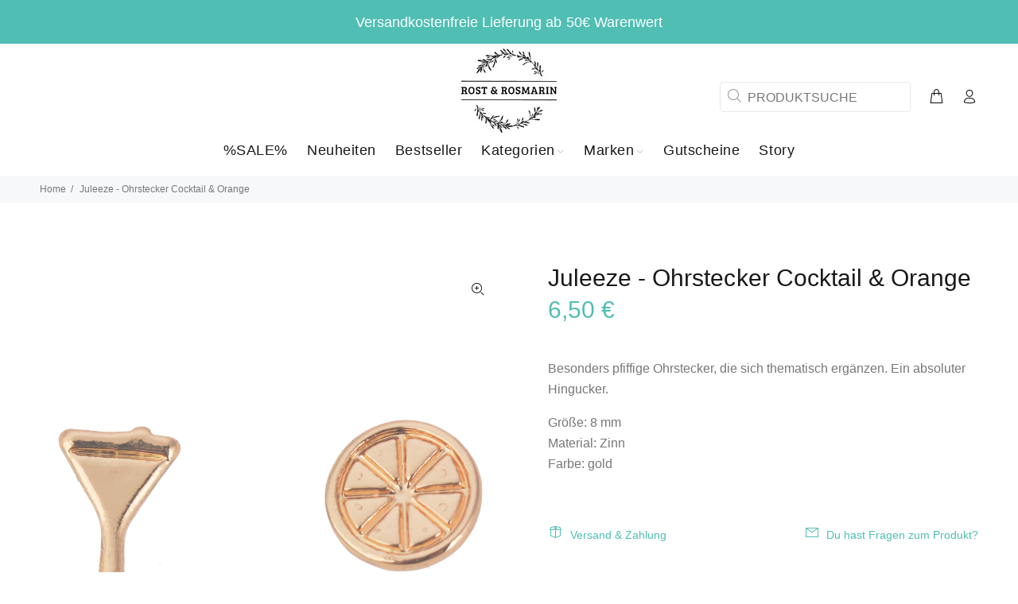

--- FILE ---
content_type: text/css
request_url: https://rost-rosmarin.de/cdn/shop/t/38/assets/theme.css?v=5277101777773453121718214996
body_size: 93802
content:
/** Shopify CDN: Minification failed

Line 8:301575 Unexpected "'.thumbprod-center'"
Line 8:301663 Unexpected "'.thumbprod-center'"
Line 8:473898 Unexpected "}"

**/
/* Alfie - CSS minified: 873503 --> 755557 */@charset "UTF-8";.off-img-bg{position: fixed;top: 0;left: 0;display: inline-block;color: white;background: black;padding: 5px 5px 2px;z-index: 77;}body{background-position: center 0px !important;background-repeat: no-repeat !important;overflow-x: hidden;}*,*::before,*::after{box-sizing: border-box;}html{font-family: sans-serif;line-height: 1.15;-webkit-text-size-adjust: 100%;-ms-text-size-adjust: 100%;-ms-overflow-style: scrollbar;-webkit-tap-highlight-color: transparent;}@-ms-viewport{width: device-width;}article, aside, dialog, figcaption, figure, footer, header, hgroup, main, nav, section{display: block;}[tabindex="-1"]:focus{outline: 0 !important;}hr{box-sizing: content-box;height: 0;overflow: visible;}h1, h2, h3, h4, h5, h6{margin-top: 0;}th, h1, h2, h3, h4, h5, h6{font-weight: 500;}p{margin-top: 0;}abbr[title],abbr[data-original-title]{text-decoration: underline;text-decoration: underline dotted;cursor: help;border-bottom: 0;}address{margin-bottom: 1rem;font-style: normal;line-height: inherit;}ol,ul,dl{margin-top: 0;}ol ol,ul ul,ol ul,ul ol{margin-bottom: 0;}dt{font-weight: 500;}dd{margin-bottom: .5rem;margin-left: 0;}dfn{font-style: italic;}b,strong{font-weight: 700;}small{font-size: 80%;}sub,sup{position: relative;font-size: 75%;line-height: 0;vertical-align: baseline;}a{color: #50beb3;text-decoration: none;background-color: transparent;-webkit-text-decoration-skip: objects;}a:hover{color: #50beb3;text-decoration: underline;}a:not([href]):not([tabindex]){color: inherit;text-decoration: none;}a:not([href]):not([tabindex]):hover, a:not([href]):not([tabindex]):focus{color: inherit;text-decoration: none;}a:not([href]):not([tabindex]):focus{outline: 0;}pre,code,kbd,samp{font-family: monospace, monospace;font-size: 1em;}pre{margin-top: 0;overflow: auto;-ms-overflow-style: scrollbar;}img{vertical-align: middle;border-style: none;}svg:not(:root){overflow: hidden;}table{border-collapse: collapse;}caption{padding-top: 0.75rem;padding-bottom: 0.75rem;color: #6c757d;text-align: left;caption-side: bottom;}th{text-align: inherit;}label{display: inline-block;}button{border-radius: 0;}button:focus{outline: 1px dotted;outline: 5px auto -webkit-focus-ring-color;}input,button,select,optgroup,textarea{margin: 0;font-family: inherit;font-size: inherit;line-height: inherit;}button,input{overflow: visible;}button,select{text-transform: none;}button,html [type="button"],[type="reset"],[type="submit"]{-webkit-appearance: button;}button::-moz-focus-inner,[type="button"]::-moz-focus-inner,[type="reset"]::-moz-focus-inner,[type="submit"]::-moz-focus-inner{padding: 0;border-style: none;}input[type="radio"],input[type="checkbox"]{box-sizing: border-box;padding: 0;}input[type="date"],input[type="time"],input[type="datetime-local"],input[type="month"]{-webkit-appearance: listbox;}textarea{overflow: auto;resize: vertical;}fieldset{min-width: 0;padding: 0;margin: 0;border: 0;}legend{display: block;width: 100%;max-width: 100%;padding: 0;line-height: inherit;color: inherit;white-space: normal;}progress{vertical-align: baseline;}[type="number"]::-webkit-inner-spin-button,[type="number"]::-webkit-outer-spin-button{height: auto;}[type="search"]{outline-offset: -2px;-webkit-appearance: none;}[type="search"]::-webkit-search-cancel-button,[type="search"]::-webkit-search-decoration{-webkit-appearance: none;}::-webkit-file-upload-button{font: inherit;-webkit-appearance: button;}output{display: inline-block;}summary{display: list-item;cursor: pointer;}template{display: none;}[hidden]{display: none !important;}.container{width: 100%;padding-right: 10px;padding-left: 10px;margin-right: auto;margin-left: auto;}@media (min-width: 576px){.container{max-width: 546px;}}@media (min-width: 791px){.container{max-width: 770px;}}@media (min-width: 1025px){.container{max-width: 990px;}}@media (min-width: 1230px){.container{max-width: 1200px;}}.container-fluid{width: 100%;padding-right: 10px;padding-left: 10px;margin-right: auto;margin-left: auto;}.row{display: flex;flex-wrap: wrap;margin-right: -10px;margin-left: -10px;}.no-gutters{margin-right: 0;margin-left: 0;}.no-gutters > .col,.no-gutters > [class*="col-"]{padding-right: 0;padding-left: 0;}.col-1, .col-2, .col-3, .col-4, .col-5, .col-6, .col-7, .col-8, .col-9, .col-10, .col-11, .col-12, .col,.col-auto, .col-sm-1, .col-sm-2, .col-sm-3, .col-sm-4, .col-sm-5, .col-sm-6, .col-sm-7, .col-sm-8, .col-sm-9, .col-sm-10, .col-sm-11, .col-sm-12, .col-sm,.col-sm-auto, .col-md-1, .col-md-2, .col-md-3, .col-md-5-inrow, .col-md-4, .col-md-5, .col-md-6, .col-md-7, .col-md-8, .col-md-9, .col-md-10, .col-md-11, .col-md-12, .col-md,.col-md-auto, .col-lg-1, .col-lg-2, .col-lg-3, .col-lg-4, .col-lg-5, .col-lg-6, .col-lg-7, .col-lg-8, .col-lg-9, .col-lg-10, .col-lg-11, .col-lg-12, .col-lg,.col-lg-auto, .col-xl-1, .col-xl-2, .col-xl-3, .col-xl-4, .col-xl-5, .col-xl-6, .col-xl-7, .col-xl-8, .col-xl-9, .col-xl-10, .col-xl-11, .col-xl-12, .col-xl,.col-xl-auto{position: relative;width: 100%;min-height: 1px;padding-right: 10px;padding-left: 10px;}.col{flex-basis: 0;flex-grow: 1;max-width: 100%;}.col-auto{flex: 0 0 auto;width: auto;max-width: none;}.col-1{flex: 0 0 8.33333%;max-width: 8.33333%;}.col-2{flex: 0 0 16.66667%;max-width: 16.66667%;}.col-3{flex: 0 0 25%;max-width: 25%;}.col-4{flex: 0 0 33.33333%;max-width: 33.33333%;}.col-5{flex: 0 0 41.66667%;max-width: 41.66667%;}.col-6{flex: 0 0 50%;max-width: 50%;}.col-7{flex: 0 0 58.33333%;max-width: 58.33333%;}.col-8{flex: 0 0 66.66667%;max-width: 66.66667%;}.col-9{flex: 0 0 75%;max-width: 75%;}.col-10{flex: 0 0 83.33333%;max-width: 83.33333%;}.col-11{flex: 0 0 91.66667%;max-width: 91.66667%;}.col-12{flex: 0 0 100%;max-width: 100%;}.order-first{order: -1;}.order-last{order: 13;}.order-0{order: 0;}.order-1{order: 1;}.order-2{order: 2;}.order-3{order: 3;}.order-4{order: 4;}.order-5{order: 5;}.order-6{order: 6;}.order-7{order: 7;}.order-8{order: 8;}.order-9{order: 9;}.order-10{order: 10;}.order-11{order: 11;}.order-12{order: 12;}.offset-1{margin-left: 8.33333%;}.offset-2{margin-left: 16.66667%;}.offset-3{margin-left: 25%;}.offset-4{margin-left: 33.33333%;}.offset-5{margin-left: 41.66667%;}.offset-6{margin-left: 50%;}.offset-7{margin-left: 58.33333%;}.offset-8{margin-left: 66.66667%;}.offset-9{margin-left: 75%;}.offset-10{margin-left: 83.33333%;}.offset-11{margin-left: 91.66667%;}@media (min-width: 576px){.col-sm{flex-basis: 0;flex-grow: 1;max-width: 100%;}.col-sm-auto{flex: 0 0 auto;width: auto;max-width: none;}.col-sm-1{flex: 0 0 8.33333%;max-width: 8.33333%;}.col-sm-2{flex: 0 0 16.66667%;max-width: 16.66667%;}.col-sm-3{flex: 0 0 25%;max-width: 25%;}.col-sm-4{flex: 0 0 33.33333%;max-width: 33.33333%;}.col-sm-5{flex: 0 0 41.66667%;max-width: 41.66667%;}.col-sm-6{flex: 0 0 50%;max-width: 50%;}.col-sm-7{flex: 0 0 58.33333%;max-width: 58.33333%;}.col-sm-8{flex: 0 0 66.66667%;max-width: 66.66667%;}.col-sm-9{flex: 0 0 75%;max-width: 75%;}.col-sm-10{flex: 0 0 83.33333%;max-width: 83.33333%;}.col-sm-11{flex: 0 0 91.66667%;max-width: 91.66667%;}.col-sm-12{flex: 0 0 100%;max-width: 100%;}.order-sm-first{order: -1;}.order-sm-last{order: 13;}.order-sm-0{order: 0;}.order-sm-1{order: 1;}.order-sm-2{order: 2;}.order-sm-3{order: 3;}.order-sm-4{order: 4;}.order-sm-5{order: 5;}.order-sm-6{order: 6;}.order-sm-7{order: 7;}.order-sm-8{order: 8;}.order-sm-9{order: 9;}.order-sm-10{order: 10;}.order-sm-11{order: 11;}.order-sm-12{order: 12;}.offset-sm-0{margin-left: 0;}.offset-sm-1{margin-left: 8.33333%;}.offset-sm-2{margin-left: 16.66667%;}.offset-sm-3{margin-left: 25%;}.offset-sm-4{margin-left: 33.33333%;}.offset-sm-5{margin-left: 41.66667%;}.offset-sm-6{margin-left: 50%;}.offset-sm-7{margin-left: 58.33333%;}.offset-sm-8{margin-left: 66.66667%;}.offset-sm-9{margin-left: 75%;}.offset-sm-10{margin-left: 83.33333%;}.offset-sm-11{margin-left: 91.66667%;}}@media (min-width: 791px){.col-md{flex-basis: 0;flex-grow: 1;max-width: 100%;}.col-md-auto{flex: 0 0 auto;width: auto;max-width: none;}.col-md-1{flex: 0 0 8.33333%;max-width: 8.33333%;}.col-md-2{flex: 0 0 16.66667%;max-width: 16.66667%;}.col-md-5-inrow{flex: 0 0 20%;max-width: 20%;}.col-md-3{flex: 0 0 25%;max-width: 25%;}.col-md-4{flex: 0 0 33.33333%;max-width: 33.33333%;}.col-md-5{flex: 0 0 41.66667%;max-width: 41.66667%;}.col-md-6{flex: 0 0 50%;max-width: 50%;}.col-md-7{flex: 0 0 58.33333%;max-width: 58.33333%;}.col-md-8{flex: 0 0 66.66667%;max-width: 66.66667%;}.col-md-9{flex: 0 0 75%;max-width: 75%;}.col-md-10{flex: 0 0 83.33333%;max-width: 83.33333%;}.col-md-11{flex: 0 0 91.66667%;max-width: 91.66667%;}.col-md-12{flex: 0 0 100%;max-width: 100%;}.order-md-first{order: -1;}.order-md-last{order: 13;}.order-md-0{order: 0;}.order-md-1{order: 1;}.order-md-2{order: 2;}.order-md-3{order: 3;}.order-md-4{order: 4;}.order-md-5{order: 5;}.order-md-6{order: 6;}.order-md-7{order: 7;}.order-md-8{order: 8;}.order-md-9{order: 9;}.order-md-10{order: 10;}.order-md-11{order: 11;}.order-md-12{order: 12;}.offset-md-0{margin-left: 0;}.offset-md-1{margin-left: 8.33333%;}.offset-md-2{margin-left: 16.66667%;}.offset-md-3{margin-left: 25%;}.offset-md-4{margin-left: 33.33333%;}.offset-md-5{margin-left: 41.66667%;}.offset-md-6{margin-left: 50%;}.offset-md-7{margin-left: 58.33333%;}.offset-md-8{margin-left: 66.66667%;}.offset-md-9{margin-left: 75%;}.offset-md-10{margin-left: 83.33333%;}.offset-md-11{margin-left: 91.66667%;}}@media (min-width: 1025px){.col-lg{flex-basis: 0;flex-grow: 1;max-width: 100%;}.col-lg-auto{flex: 0 0 auto;width: auto;max-width: none;}.col-lg-1{flex: 0 0 8.33333%;max-width: 8.33333%;}.col-lg-2{flex: 0 0 16.66667%;max-width: 16.66667%;}.col-lg-3{flex: 0 0 25%;max-width: 25%;}.col-lg-4{flex: 0 0 33.33333%;max-width: 33.33333%;}.col-lg-5{flex: 0 0 41.66667%;max-width: 41.66667%;}.col-lg-6{flex: 0 0 50%;max-width: 50%;}.col-lg-7{flex: 0 0 58.33333%;max-width: 58.33333%;}.col-lg-8{flex: 0 0 66.66667%;max-width: 66.66667%;}.col-lg-9{flex: 0 0 75%;max-width: 75%;}.col-lg-10{flex: 0 0 83.33333%;max-width: 83.33333%;}.col-lg-11{flex: 0 0 91.66667%;max-width: 91.66667%;}.col-lg-12{flex: 0 0 100%;max-width: 100%;}.order-lg-first{order: -1;}.order-lg-last{order: 13;}.order-lg-0{order: 0;}.order-lg-1{order: 1;}.order-lg-2{order: 2;}.order-lg-3{order: 3;}.order-lg-4{order: 4;}.order-lg-5{order: 5;}.order-lg-6{order: 6;}.order-lg-7{order: 7;}.order-lg-8{order: 8;}.order-lg-9{order: 9;}.order-lg-10{order: 10;}.order-lg-11{order: 11;}.order-lg-12{order: 12;}.offset-lg-0{margin-left: 0;}.offset-lg-1{margin-left: 8.33333%;}.offset-lg-2{margin-left: 16.66667%;}.offset-lg-3{margin-left: 25%;}.offset-lg-4{margin-left: 33.33333%;}.offset-lg-5{margin-left: 41.66667%;}.offset-lg-6{margin-left: 50%;}.offset-lg-7{margin-left: 58.33333%;}.offset-lg-8{margin-left: 66.66667%;}.offset-lg-9{margin-left: 75%;}.offset-lg-10{margin-left: 83.33333%;}.offset-lg-11{margin-left: 91.66667%;}}@media (min-width: 1230px){.col-xl{flex-basis: 0;flex-grow: 1;max-width: 100%;}.col-xl-auto{flex: 0 0 auto;width: auto;max-width: none;}.col-xl-1{flex: 0 0 8.33333%;max-width: 8.33333%;}.col-xl-2{flex: 0 0 16.66667%;max-width: 16.66667%;}.col-xl-3{flex: 0 0 25%;max-width: 25%;}.col-xl-4{flex: 0 0 33.33333%;max-width: 33.33333%;}.col-xl-5{flex: 0 0 41.66667%;max-width: 41.66667%;}.col-xl-6{flex: 0 0 50%;max-width: 50%;}.col-xl-7{flex: 0 0 58.33333%;max-width: 58.33333%;}.col-xl-8{flex: 0 0 66.66667%;max-width: 66.66667%;}.col-xl-9{flex: 0 0 75%;max-width: 75%;}.col-xl-10{flex: 0 0 83.33333%;max-width: 83.33333%;}.col-xl-11{flex: 0 0 91.66667%;max-width: 91.66667%;}.col-xl-12{flex: 0 0 100%;max-width: 100%;}.order-xl-first{order: -1;}.order-xl-last{order: 13;}.order-xl-0{order: 0;}.order-xl-1{order: 1;}.order-xl-2{order: 2;}.order-xl-3{order: 3;}.order-xl-4{order: 4;}.order-xl-5{order: 5;}.order-xl-6{order: 6;}.order-xl-7{order: 7;}.order-xl-8{order: 8;}.order-xl-9{order: 9;}.order-xl-10{order: 10;}.order-xl-11{order: 11;}.order-xl-12{order: 12;}.offset-xl-0{margin-left: 0;}.offset-xl-1{margin-left: 8.33333%;}.offset-xl-2{margin-left: 16.66667%;}.offset-xl-3{margin-left: 25%;}.offset-xl-4{margin-left: 33.33333%;}.offset-xl-5{margin-left: 41.66667%;}.offset-xl-6{margin-left: 50%;}.offset-xl-7{margin-left: 58.33333%;}.offset-xl-8{margin-left: 66.66667%;}.offset-xl-9{margin-left: 75%;}.offset-xl-10{margin-left: 83.33333%;}.offset-xl-11{margin-left: 91.66667%;}}.form-control{display: block;width: 100%;padding: 0.375rem 0.75rem;font-size: 1rem;line-height: 1.5;color: #495057;background-color: #fff;background-clip: padding-box;border: 1px solid #ced4da;border-radius: 0;transition: border-color 0.15s ease-in-out, box-shadow 0.15s ease-in-out;}.form-control::-ms-expand{background-color: transparent;border: 0;}.form-control:focus{color: #495057;background-color: #fff;border-color: #80bdff;outline: 0;box-shadow: 0 0 0 0.2rem rgba(0, 123, 255, 0.25);}.form-control::placeholder{color: #6c757d;opacity: 1;}.form-control:disabled, .form-control[readonly]{background-color: #e9ecef;opacity: 1;}select.form-control:not([size]):not([multiple]){height: calc(2.25rem + 2px);}select.form-control:focus::-ms-value{color: #495057;background-color: #fff;}.form-control-file,.form-control-range{display: block;width: 100%;}.col-form-label{padding-top: calc(0.375rem + 1px);padding-bottom: calc(0.375rem + 1px);margin-bottom: 0;font-size: inherit;line-height: 1.5;}.col-form-label-lg{padding-top: calc(0.5rem + 1px);padding-bottom: calc(0.5rem + 1px);font-size: 1.25rem;line-height: 1.5;}.col-form-label-sm{padding-top: calc(0.25rem + 1px);padding-bottom: calc(0.25rem + 1px);font-size: 0.875rem;line-height: 1.5;}.form-control-plaintext{display: block;width: 100%;padding-top: 0.375rem;padding-bottom: 0.375rem;margin-bottom: 0;line-height: 1.5;background-color: transparent;border: solid transparent;border-width: 1px 0;}.form-control-plaintext.form-control-sm, .input-group-sm > .form-control-plaintext.form-control,.input-group-sm > .input-group-prepend > .form-control-plaintext.input-group-text,.input-group-sm > .input-group-append > .form-control-plaintext.input-group-text,.input-group-sm > .input-group-prepend > .form-control-plaintext.btn,.input-group-sm > .input-group-append > .form-control-plaintext.btn, .form-control-plaintext.form-control-lg, .input-group-lg > .form-control-plaintext.form-control,.input-group-lg > .input-group-prepend > .form-control-plaintext.input-group-text,.input-group-lg > .input-group-append > .form-control-plaintext.input-group-text,.input-group-lg > .input-group-prepend > .form-control-plaintext.btn,.input-group-lg > .input-group-append > .form-control-plaintext.btn{padding-right: 0;padding-left: 0;}.form-control-sm, .input-group-sm > .form-control,.input-group-sm > .input-group-prepend > .input-group-text,.input-group-sm > .input-group-append > .input-group-text,.input-group-sm > .input-group-prepend > .btn,.input-group-sm > .input-group-append > .btn{padding: 0.25rem 0.5rem;font-size: 0.875rem;line-height: 1.5;border-radius: 0;}select.form-control-sm:not([size]):not([multiple]), .input-group-sm > select.form-control:not([size]):not([multiple]),.input-group-sm > .input-group-prepend > select.input-group-text:not([size]):not([multiple]),.input-group-sm > .input-group-append > select.input-group-text:not([size]):not([multiple]),.input-group-sm > .input-group-prepend > select.btn:not([size]):not([multiple]),.input-group-sm > .input-group-append > select.btn:not([size]):not([multiple]){height: calc(1.8125rem + 2px);}.form-control-lg, .input-group-lg > .form-control,.input-group-lg > .input-group-prepend > .input-group-text,.input-group-lg > .input-group-append > .input-group-text,.input-group-lg > .input-group-prepend > .btn,.input-group-lg > .input-group-append > .btn{padding: 0.5rem 1rem;font-size: 1.25rem;line-height: 1.5;border-radius: 0;}select.form-control-lg:not([size]):not([multiple]), .input-group-lg > select.form-control:not([size]):not([multiple]),.input-group-lg > .input-group-prepend > select.input-group-text:not([size]):not([multiple]),.input-group-lg > .input-group-append > select.input-group-text:not([size]):not([multiple]),.input-group-lg > .input-group-prepend > select.btn:not([size]):not([multiple]),.input-group-lg > .input-group-append > select.btn:not([size]):not([multiple]){height: calc(2.875rem + 2px);}.form-group{margin-bottom: 1rem;}.form-text{display: block;margin-top: 0.25rem;}.form-row{display: flex;flex-wrap: wrap;margin-right: -5px;margin-left: -5px;}.form-row > .col,.form-row > [class*="col-"]{padding-right: 5px;padding-left: 5px;}.form-check{position: relative;display: block;padding-left: 1.25rem;}.form-check-input{position: absolute;margin-top: 0.3rem;margin-left: -1.25rem;}.form-check-input:disabled ~ .form-check-label{color: #6c757d;}.form-check-label{margin-bottom: 0;}.form-check-inline{display: inline-flex;align-items: center;padding-left: 0;margin-right: 0.75rem;}.form-check-inline .form-check-input{position: static;margin-top: 0;margin-right: 0.3125rem;margin-left: 0;}.valid-feedback{display: none;width: 100%;margin-top: 0.25rem;font-size: 80%;color: #28a745;}.valid-tooltip{position: absolute;top: 100%;z-index: 5;display: none;max-width: 100%;padding: .5rem;margin-top: .1rem;font-size: .875rem;line-height: 1;color: #fff;background-color: rgba(40, 167, 69, 0.8);border-radius: .2rem;}.was-validated .form-control:valid, .form-control.is-valid, .was-validated.custom-select:valid,.custom-select.is-valid{border-color: #28a745;}.was-validated .form-control:valid:focus, .form-control.is-valid:focus, .was-validated.custom-select:valid:focus,.custom-select.is-valid:focus{border-color: #28a745;box-shadow: 0 0 0 0.2rem rgba(40, 167, 69, 0.25);}.was-validated .form-control:valid ~ .valid-feedback,.was-validated .form-control:valid ~ .valid-tooltip, .form-control.is-valid ~ .valid-feedback,.form-control.is-valid ~ .valid-tooltip, .was-validated.custom-select:valid ~ .valid-feedback,.was-validated.custom-select:valid ~ .valid-tooltip,.custom-select.is-valid ~ .valid-feedback,.custom-select.is-valid ~ .valid-tooltip{display: block;}.was-validated .form-check-input:valid ~ .form-check-label, .form-check-input.is-valid ~ .form-check-label{color: #28a745;}.was-validated .form-check-input:valid ~ .valid-feedback,.was-validated .form-check-input:valid ~ .valid-tooltip, .form-check-input.is-valid ~ .valid-feedback,.form-check-input.is-valid ~ .valid-tooltip{display: block;}.was-validated .custom-control-input:valid ~ .custom-control-label, .custom-control-input.is-valid ~ .custom-control-label{color: #28a745;}.was-validated .custom-control-input:valid ~ .custom-control-label::before, .custom-control-input.is-valid ~ .custom-control-label::before{background-color: #71dd8a;}.was-validated .custom-control-input:valid ~ .valid-feedback,.was-validated .custom-control-input:valid ~ .valid-tooltip, .custom-control-input.is-valid ~ .valid-feedback,.custom-control-input.is-valid ~ .valid-tooltip{display: block;}.was-validated .custom-control-input:valid:checked ~ .custom-control-label::before, .custom-control-input.is-valid:checked ~ .custom-control-label::before{background-color: #34ce57;}.was-validated .custom-control-input:valid:focus ~ .custom-control-label::before, .custom-control-input.is-valid:focus ~ .custom-control-label::before{box-shadow: 0 0 0 1px #fff, 0 0 0 0.2rem rgba(40, 167, 69, 0.25);}.was-validated .custom-file-input:valid ~ .custom-file-label, .custom-file-input.is-valid ~ .custom-file-label{border-color: #28a745;}.was-validated .custom-file-input:valid ~ .custom-file-label::before, .custom-file-input.is-valid ~ .custom-file-label::before{border-color: inherit;}.was-validated .custom-file-input:valid ~ .valid-feedback,.was-validated .custom-file-input:valid ~ .valid-tooltip, .custom-file-input.is-valid ~ .valid-feedback,.custom-file-input.is-valid ~ .valid-tooltip{display: block;}.was-validated .custom-file-input:valid:focus ~ .custom-file-label, .custom-file-input.is-valid:focus ~ .custom-file-label{box-shadow: 0 0 0 0.2rem rgba(40, 167, 69, 0.25);}.invalid-feedback{display: none;width: 100%;margin-top: 0.25rem;font-size: 80%;color: #dc3545;}.invalid-tooltip{position: absolute;top: 100%;z-index: 5;display: none;max-width: 100%;padding: .5rem;margin-top: .1rem;font-size: .875rem;line-height: 1;color: #fff;background-color: rgba(220, 53, 69, 0.8);border-radius: .2rem;}.was-validated .form-control:invalid, .form-control.is-invalid, .was-validated.custom-select:invalid,.custom-select.is-invalid{border-color: #dc3545;}.was-validated .form-control:invalid:focus, .form-control.is-invalid:focus, .was-validated.custom-select:invalid:focus,.custom-select.is-invalid:focus{border-color: #dc3545;box-shadow: 0 0 0 0.2rem rgba(220, 53, 69, 0.25);}.was-validated .form-control:invalid ~ .invalid-feedback,.was-validated .form-control:invalid ~ .invalid-tooltip, .form-control.is-invalid ~ .invalid-feedback,.form-control.is-invalid ~ .invalid-tooltip, .was-validated.custom-select:invalid ~ .invalid-feedback,.was-validated.custom-select:invalid ~ .invalid-tooltip,.custom-select.is-invalid ~ .invalid-feedback,.custom-select.is-invalid ~ .invalid-tooltip{display: block;}.was-validated .form-check-input:invalid ~ .form-check-label, .form-check-input.is-invalid ~ .form-check-label{color: #dc3545;}.was-validated .form-check-input:invalid ~ .invalid-feedback,.was-validated .form-check-input:invalid ~ .invalid-tooltip, .form-check-input.is-invalid ~ .invalid-feedback,.form-check-input.is-invalid ~ .invalid-tooltip{display: block;}.was-validated .custom-control-input:invalid ~ .custom-control-label, .custom-control-input.is-invalid ~ .custom-control-label{color: #dc3545;}.was-validated .custom-control-input:invalid ~ .custom-control-label::before, .custom-control-input.is-invalid ~ .custom-control-label::before{background-color: #efa2a9;}.was-validated .custom-control-input:invalid ~ .invalid-feedback,.was-validated .custom-control-input:invalid ~ .invalid-tooltip, .custom-control-input.is-invalid ~ .invalid-feedback,.custom-control-input.is-invalid ~ .invalid-tooltip{display: block;}.was-validated .custom-control-input:invalid:checked ~ .custom-control-label::before, .custom-control-input.is-invalid:checked ~ .custom-control-label::before{background-color: #e4606d;}.was-validated .custom-control-input:invalid:focus ~ .custom-control-label::before, .custom-control-input.is-invalid:focus ~ .custom-control-label::before{box-shadow: 0 0 0 1px #fff, 0 0 0 0.2rem rgba(220, 53, 69, 0.25);}.was-validated .custom-file-input:invalid ~ .custom-file-label, .custom-file-input.is-invalid ~ .custom-file-label{border-color: #dc3545;}.was-validated .custom-file-input:invalid ~ .custom-file-label::before, .custom-file-input.is-invalid ~ .custom-file-label::before{border-color: inherit;}.was-validated .custom-file-input:invalid ~ .invalid-feedback,.was-validated .custom-file-input:invalid ~ .invalid-tooltip, .custom-file-input.is-invalid ~ .invalid-feedback,.custom-file-input.is-invalid ~ .invalid-tooltip{display: block;}.was-validated .custom-file-input:invalid:focus ~ .custom-file-label, .custom-file-input.is-invalid:focus ~ .custom-file-label{box-shadow: 0 0 0 0.2rem rgba(220, 53, 69, 0.25);}.form-inline{display: flex;flex-flow: row wrap;align-items: center;}.form-inline .form-check{width: 100%;}@media (min-width: 576px){.form-inline label{display: flex;align-items: center;justify-content: center;margin-bottom: 0;}.form-inline .form-group{display: flex;flex: 0 0 auto;flex-flow: row wrap;align-items: center;margin-bottom: 0;}.form-inline .form-control{display: inline-block;width: auto;vertical-align: middle;}.form-inline .form-control-plaintext{display: inline-block;}.form-inline .input-group{width: auto;}.form-inline .form-check{display: flex;align-items: center;justify-content: center;width: auto;padding-left: 0;}.form-inline .form-check-input{position: relative;margin-top: 0;margin-right: 0.25rem;margin-left: 0;}.form-inline .custom-control{align-items: center;justify-content: center;}.form-inline .custom-control-label{margin-bottom: 0;}}.btn{white-space: nowrap;vertical-align: middle;user-select: none;}.btn:hover, .btn:focus{text-decoration: none;}.btn:focus, .btn.focus{outline: 0;box-shadow: 0 0 0 0.2rem rgba(0, 123, 255, 0.25);}.btn.disabled, .btn:disabled{opacity: 0.65;}.btn:not(:disabled):not(.disabled){cursor: pointer;}.btn:not(:disabled):not(.disabled):active, .btn:not(:disabled):not(.disabled).active{background-image: none;}a.btn.disabled,fieldset:disabled a.btn{pointer-events: none;}.btn-primary{color: #fff;background-color: #007bff;border-color: #007bff;}.btn-primary:hover{color: #fff;background-color: #0069d9;border-color: #0062cc;}.btn-primary:focus, .btn-primary.focus{box-shadow: 0 0 0 0.2rem rgba(0, 123, 255, 0.5);}.btn-primary.disabled, .btn-primary:disabled{color: #fff;background-color: #007bff;border-color: #007bff;}.btn-primary:not(:disabled):not(.disabled):active, .btn-primary:not(:disabled):not(.disabled).active,.show > .btn-primary.dropdown-toggle{color: #fff;background-color: #0062cc;border-color: #005cbf;}.btn-primary:not(:disabled):not(.disabled):active:focus, .btn-primary:not(:disabled):not(.disabled).active:focus,.show > .btn-primary.dropdown-toggle:focus{box-shadow: 0 0 0 0.2rem rgba(0, 123, 255, 0.5);}.btn-secondary{color: #fff;background-color: #6c757d;border-color: #6c757d;}.btn-secondary:hover{color: #fff;background-color: #5a6268;border-color: #545b62;}.btn-secondary:focus, .btn-secondary.focus{box-shadow: 0 0 0 0.2rem rgba(108, 117, 125, 0.5);}.btn-secondary.disabled, .btn-secondary:disabled{color: #fff;background-color: #6c757d;border-color: #6c757d;}.btn-secondary:not(:disabled):not(.disabled):active, .btn-secondary:not(:disabled):not(.disabled).active,.show > .btn-secondary.dropdown-toggle{color: #fff;background-color: #545b62;border-color: #4e555b;}.btn-secondary:not(:disabled):not(.disabled):active:focus, .btn-secondary:not(:disabled):not(.disabled).active:focus,.show > .btn-secondary.dropdown-toggle:focus{box-shadow: 0 0 0 0.2rem rgba(108, 117, 125, 0.5);}.btn-success{color: #fff;background-color: #28a745;border-color: #28a745;}.btn-success:hover{color: #fff;background-color: #218838;border-color: #1e7e34;}.btn-success:focus, .btn-success.focus{box-shadow: 0 0 0 0.2rem rgba(40, 167, 69, 0.5);}.btn-success.disabled, .btn-success:disabled{color: #fff;background-color: #28a745;border-color: #28a745;}.btn-success:not(:disabled):not(.disabled):active, .btn-success:not(:disabled):not(.disabled).active,.show > .btn-success.dropdown-toggle{color: #fff;background-color: #1e7e34;border-color: #1c7430;}.btn-success:not(:disabled):not(.disabled):active:focus, .btn-success:not(:disabled):not(.disabled).active:focus,.show > .btn-success.dropdown-toggle:focus{box-shadow: 0 0 0 0.2rem rgba(40, 167, 69, 0.5);}.btn-info{color: #fff;background-color: #17a2b8;border-color: #17a2b8;}.btn-info:hover{color: #fff;background-color: #138496;border-color: #117a8b;}.btn-info:focus, .btn-info.focus{box-shadow: 0 0 0 0.2rem rgba(23, 162, 184, 0.5);}.btn-info.disabled, .btn-info:disabled{color: #fff;background-color: #17a2b8;border-color: #17a2b8;}.btn-info:not(:disabled):not(.disabled):active, .btn-info:not(:disabled):not(.disabled).active,.show > .btn-info.dropdown-toggle{color: #fff;background-color: #117a8b;border-color: #10707f;}.btn-info:not(:disabled):not(.disabled):active:focus, .btn-info:not(:disabled):not(.disabled).active:focus,.show > .btn-info.dropdown-toggle:focus{box-shadow: 0 0 0 0.2rem rgba(23, 162, 184, 0.5);}.btn-warning{color: #212529;background-color: #ffc107;border-color: #ffc107;}.btn-warning:hover{color: #212529;background-color: #e0a800;border-color: #d39e00;}.btn-warning:focus, .btn-warning.focus{box-shadow: 0 0 0 0.2rem rgba(255, 193, 7, 0.5);}.btn-warning.disabled, .btn-warning:disabled{color: #212529;background-color: #ffc107;border-color: #ffc107;}.btn-warning:not(:disabled):not(.disabled):active, .btn-warning:not(:disabled):not(.disabled).active,.show > .btn-warning.dropdown-toggle{color: #212529;background-color: #d39e00;border-color: #c69500;}.btn-warning:not(:disabled):not(.disabled):active:focus, .btn-warning:not(:disabled):not(.disabled).active:focus,.show > .btn-warning.dropdown-toggle:focus{box-shadow: 0 0 0 0.2rem rgba(255, 193, 7, 0.5);}.btn-danger{color: #fff;background-color: #dc3545;border-color: #dc3545;}.btn-danger:hover{color: #fff;background-color: #c82333;border-color: #bd2130;}.btn-danger:focus, .btn-danger.focus{box-shadow: 0 0 0 0.2rem rgba(220, 53, 69, 0.5);}.btn-danger.disabled, .btn-danger:disabled{color: #fff;background-color: #dc3545;border-color: #dc3545;}.btn-danger:not(:disabled):not(.disabled):active, .btn-danger:not(:disabled):not(.disabled).active,.show > .btn-danger.dropdown-toggle{color: #fff;background-color: #bd2130;border-color: #b21f2d;}.btn-danger:not(:disabled):not(.disabled):active:focus, .btn-danger:not(:disabled):not(.disabled).active:focus,.show > .btn-danger.dropdown-toggle:focus{box-shadow: 0 0 0 0.2rem rgba(220, 53, 69, 0.5);}.btn-light{color: #212529;background-color: #f8f9fa;border-color: #f8f9fa;}.btn-light:hover{color: #212529;background-color: #e2e6ea;border-color: #dae0e5;}.btn-light:focus, .btn-light.focus{box-shadow: 0 0 0 0.2rem rgba(248, 249, 250, 0.5);}.btn-light.disabled, .btn-light:disabled{color: #212529;background-color: #f8f9fa;border-color: #f8f9fa;}.btn-light:not(:disabled):not(.disabled):active, .btn-light:not(:disabled):not(.disabled).active,.show > .btn-light.dropdown-toggle{color: #212529;background-color: #dae0e5;border-color: #d3d9df;}.btn-light:not(:disabled):not(.disabled):active:focus, .btn-light:not(:disabled):not(.disabled).active:focus,.show > .btn-light.dropdown-toggle:focus{box-shadow: 0 0 0 0.2rem rgba(248, 249, 250, 0.5);}.btn-dark{color: #fff;background-color: #343a40;border-color: #343a40;}.btn-dark:hover{color: #fff;background-color: #23272b;border-color: #1d2124;}.btn-dark:focus, .btn-dark.focus{box-shadow: 0 0 0 0.2rem rgba(52, 58, 64, 0.5);}.btn-dark.disabled, .btn-dark:disabled{color: #fff;background-color: #343a40;border-color: #343a40;}.btn-dark:not(:disabled):not(.disabled):active, .btn-dark:not(:disabled):not(.disabled).active,.show > .btn-dark.dropdown-toggle{color: #fff;background-color: #1d2124;border-color: #171a1d;}.btn-dark:not(:disabled):not(.disabled):active:focus, .btn-dark:not(:disabled):not(.disabled).active:focus,.show > .btn-dark.dropdown-toggle:focus{box-shadow: 0 0 0 0.2rem rgba(52, 58, 64, 0.5);}.btn-outline-primary{color: #007bff;background-color: transparent;background-image: none;border-color: #007bff;}.btn-outline-primary:hover{color: #fff;background-color: #007bff;border-color: #007bff;}.btn-outline-primary:focus, .btn-outline-primary.focus{box-shadow: 0 0 0 0.2rem rgba(0, 123, 255, 0.5);}.btn-outline-primary.disabled, .btn-outline-primary:disabled{color: #007bff;background-color: transparent;}.btn-outline-primary:not(:disabled):not(.disabled):active, .btn-outline-primary:not(:disabled):not(.disabled).active,.show > .btn-outline-primary.dropdown-toggle{color: #fff;background-color: #007bff;border-color: #007bff;}.btn-outline-primary:not(:disabled):not(.disabled):active:focus, .btn-outline-primary:not(:disabled):not(.disabled).active:focus,.show > .btn-outline-primary.dropdown-toggle:focus{box-shadow: 0 0 0 0.2rem rgba(0, 123, 255, 0.5);}.btn-outline-secondary{color: #6c757d;background-color: transparent;background-image: none;border-color: #6c757d;}.btn-outline-secondary:hover{color: #fff;background-color: #6c757d;border-color: #6c757d;}.btn-outline-secondary:focus, .btn-outline-secondary.focus{box-shadow: 0 0 0 0.2rem rgba(108, 117, 125, 0.5);}.btn-outline-secondary.disabled, .btn-outline-secondary:disabled{color: #6c757d;background-color: transparent;}.btn-outline-secondary:not(:disabled):not(.disabled):active, .btn-outline-secondary:not(:disabled):not(.disabled).active,.show > .btn-outline-secondary.dropdown-toggle{color: #fff;background-color: #6c757d;border-color: #6c757d;}.btn-outline-secondary:not(:disabled):not(.disabled):active:focus, .btn-outline-secondary:not(:disabled):not(.disabled).active:focus,.show > .btn-outline-secondary.dropdown-toggle:focus{box-shadow: 0 0 0 0.2rem rgba(108, 117, 125, 0.5);}.btn-outline-success{color: #28a745;background-color: transparent;background-image: none;border-color: #28a745;}.btn-outline-success:hover{color: #fff;background-color: #28a745;border-color: #28a745;}.btn-outline-success:focus, .btn-outline-success.focus{box-shadow: 0 0 0 0.2rem rgba(40, 167, 69, 0.5);}.btn-outline-success.disabled, .btn-outline-success:disabled{color: #28a745;background-color: transparent;}.btn-outline-success:not(:disabled):not(.disabled):active, .btn-outline-success:not(:disabled):not(.disabled).active,.show > .btn-outline-success.dropdown-toggle{color: #fff;background-color: #28a745;border-color: #28a745;}.btn-outline-success:not(:disabled):not(.disabled):active:focus, .btn-outline-success:not(:disabled):not(.disabled).active:focus,.show > .btn-outline-success.dropdown-toggle:focus{box-shadow: 0 0 0 0.2rem rgba(40, 167, 69, 0.5);}.btn-outline-info{color: #17a2b8;background-color: transparent;background-image: none;border-color: #17a2b8;}.btn-outline-info:hover{color: #fff;background-color: #17a2b8;border-color: #17a2b8;}.btn-outline-info:focus, .btn-outline-info.focus{box-shadow: 0 0 0 0.2rem rgba(23, 162, 184, 0.5);}.btn-outline-info.disabled, .btn-outline-info:disabled{color: #17a2b8;background-color: transparent;}.btn-outline-info:not(:disabled):not(.disabled):active, .btn-outline-info:not(:disabled):not(.disabled).active,.show > .btn-outline-info.dropdown-toggle{color: #fff;background-color: #17a2b8;border-color: #17a2b8;}.btn-outline-info:not(:disabled):not(.disabled):active:focus, .btn-outline-info:not(:disabled):not(.disabled).active:focus,.show > .btn-outline-info.dropdown-toggle:focus{box-shadow: 0 0 0 0.2rem rgba(23, 162, 184, 0.5);}.btn-outline-warning{color: #ffc107;background-color: transparent;background-image: none;border-color: #ffc107;}.btn-outline-warning:hover{color: #212529;background-color: #ffc107;border-color: #ffc107;}.btn-outline-warning:focus, .btn-outline-warning.focus{box-shadow: 0 0 0 0.2rem rgba(255, 193, 7, 0.5);}.btn-outline-warning.disabled, .btn-outline-warning:disabled{color: #ffc107;background-color: transparent;}.btn-outline-warning:not(:disabled):not(.disabled):active, .btn-outline-warning:not(:disabled):not(.disabled).active,.show > .btn-outline-warning.dropdown-toggle{color: #212529;background-color: #ffc107;border-color: #ffc107;}.btn-outline-warning:not(:disabled):not(.disabled):active:focus, .btn-outline-warning:not(:disabled):not(.disabled).active:focus,.show > .btn-outline-warning.dropdown-toggle:focus{box-shadow: 0 0 0 0.2rem rgba(255, 193, 7, 0.5);}.btn-outline-danger{color: #dc3545;background-color: transparent;background-image: none;border-color: #dc3545;}.btn-outline-danger:hover{color: #fff;background-color: #dc3545;border-color: #dc3545;}.btn-outline-danger:focus, .btn-outline-danger.focus{box-shadow: 0 0 0 0.2rem rgba(220, 53, 69, 0.5);}.btn-outline-danger.disabled, .btn-outline-danger:disabled{color: #dc3545;background-color: transparent;}.btn-outline-danger:not(:disabled):not(.disabled):active, .btn-outline-danger:not(:disabled):not(.disabled).active,.show > .btn-outline-danger.dropdown-toggle{color: #fff;background-color: #dc3545;border-color: #dc3545;}.btn-outline-danger:not(:disabled):not(.disabled):active:focus, .btn-outline-danger:not(:disabled):not(.disabled).active:focus,.show > .btn-outline-danger.dropdown-toggle:focus{box-shadow: 0 0 0 0.2rem rgba(220, 53, 69, 0.5);}.btn-outline-light{color: #f8f9fa;background-color: transparent;background-image: none;border-color: #f8f9fa;}.btn-outline-light:hover{color: #212529;background-color: #f8f9fa;border-color: #f8f9fa;}.btn-outline-light:focus, .btn-outline-light.focus{box-shadow: 0 0 0 0.2rem rgba(248, 249, 250, 0.5);}.btn-outline-light.disabled, .btn-outline-light:disabled{color: #f8f9fa;background-color: transparent;}.btn-outline-light:not(:disabled):not(.disabled):active, .btn-outline-light:not(:disabled):not(.disabled).active,.show > .btn-outline-light.dropdown-toggle{color: #212529;background-color: #f8f9fa;border-color: #f8f9fa;}.btn-outline-light:not(:disabled):not(.disabled):active:focus, .btn-outline-light:not(:disabled):not(.disabled).active:focus,.show > .btn-outline-light.dropdown-toggle:focus{box-shadow: 0 0 0 0.2rem rgba(248, 249, 250, 0.5);}.btn-outline-dark{color: #343a40;background-color: transparent;background-image: none;border-color: #343a40;}.btn-outline-dark:hover{color: #fff;background-color: #343a40;border-color: #343a40;}.btn-outline-dark:focus, .btn-outline-dark.focus{box-shadow: 0 0 0 0.2rem rgba(52, 58, 64, 0.5);}.btn-outline-dark.disabled, .btn-outline-dark:disabled{color: #343a40;background-color: transparent;}.btn-outline-dark:not(:disabled):not(.disabled):active, .btn-outline-dark:not(:disabled):not(.disabled).active,.show > .btn-outline-dark.dropdown-toggle{color: #fff;background-color: #343a40;border-color: #343a40;}.btn-outline-dark:not(:disabled):not(.disabled):active:focus, .btn-outline-dark:not(:disabled):not(.disabled).active:focus,.show > .btn-outline-dark.dropdown-toggle:focus{box-shadow: 0 0 0 0.2rem rgba(52, 58, 64, 0.5);}.btn-link{font-weight: 400;background-color: transparent;}.btn-link:hover{text-decoration: underline;background-color: transparent;border-color: transparent;}.btn-link:focus, .btn-link.focus{text-decoration: underline;border-color: transparent;box-shadow: none;}.btn-link:disabled, .btn-link.disabled{color: #6c757d;}.btn-lg{padding: 5px 31px 4px;font-size: 1.25rem;line-height: 1.5;border-radius: 0;}.btn-sm{padding: 0.25rem 0.5rem;font-size: 0.875rem;line-height: 1.5;border-radius: 0;}.btn-block{display: block;width: 100%;}.btn-block + .btn-block{margin-top: 0.5rem;}input[type="submit"].btn-block,input[type="reset"].btn-block,input[type="button"].btn-block{width: 100%;}.input-group{position: relative;display: flex;flex-wrap: wrap;align-items: stretch;width: 100%;}.input-group > .form-control,.input-group > .custom-select,.input-group > .custom-file{position: relative;flex: 1 1 auto;width: 1%;margin-bottom: 0;}.input-group > .form-control:focus,.input-group > .custom-select:focus,.input-group > .custom-file:focus{z-index: 3;}.input-group > .form-control + .form-control,.input-group > .form-control + .custom-select,.input-group > .form-control + .custom-file,.input-group > .custom-select + .form-control,.input-group > .custom-select + .custom-select,.input-group > .custom-select + .custom-file,.input-group > .custom-file + .form-control,.input-group > .custom-file + .custom-select,.input-group > .custom-file + .custom-file{margin-left: -1px;}.input-group > .form-control:not(:last-child),.input-group > .custom-select:not(:last-child){border-top-right-radius: 0;border-bottom-right-radius: 0;}.input-group > .form-control:not(:first-child),.input-group > .custom-select:not(:first-child){border-top-left-radius: 0;border-bottom-left-radius: 0;}.input-group > .custom-file{display: flex;align-items: center;}.input-group > .custom-file:not(:last-child) .custom-file-label,.input-group > .custom-file:not(:last-child) .custom-file-label::before{border-top-right-radius: 0;border-bottom-right-radius: 0;}.input-group > .custom-file:not(:first-child) .custom-file-label,.input-group > .custom-file:not(:first-child) .custom-file-label::before{border-top-left-radius: 0;border-bottom-left-radius: 0;}.input-group-prepend,.input-group-append{display: flex;}.input-group-prepend .btn,.input-group-append .btn{position: relative;z-index: 2;}.input-group-prepend .btn + .btn,.input-group-prepend .btn + .input-group-text,.input-group-prepend .input-group-text + .input-group-text,.input-group-prepend .input-group-text + .btn,.input-group-append .btn + .btn,.input-group-append .btn + .input-group-text,.input-group-append .input-group-text + .input-group-text,.input-group-append .input-group-text + .btn{margin-left: -1px;}.input-group-prepend{margin-right: -1px;}.input-group-append{margin-left: -1px;}.input-group-text{display: flex;align-items: center;padding: 0.375rem 0.75rem;margin-bottom: 0;font-size: 1rem;font-weight: 400;line-height: 1.5;color: #495057;text-align: center;white-space: nowrap;background-color: #e9ecef;border: 1px solid #ced4da;border-radius: 0;}.input-group-text input[type="radio"],.input-group-text input[type="checkbox"]{margin-top: 0;}.input-group > .input-group-prepend > .btn,.input-group > .input-group-prepend > .input-group-text,.input-group > .input-group-append:not(:last-child) > .btn,.input-group > .input-group-append:not(:last-child) > .input-group-text,.input-group > .input-group-append:last-child > .btn:not(:last-child):not(.dropdown-toggle),.input-group > .input-group-append:last-child > .input-group-text:not(:last-child){border-top-right-radius: 0;border-bottom-right-radius: 0;}.input-group > .input-group-append > .btn,.input-group > .input-group-append > .input-group-text,.input-group > .input-group-prepend:not(:first-child) > .btn,.input-group > .input-group-prepend:not(:first-child) > .input-group-text,.input-group > .input-group-prepend:first-child > .btn:not(:first-child),.input-group > .input-group-prepend:first-child > .input-group-text:not(:first-child){border-top-left-radius: 0;border-bottom-left-radius: 0;}.modal-open{overflow: hidden;}.modal{position: fixed;top: 0;right: 0;bottom: 0;left: 0;z-index: 25;display: none;overflow: hidden;outline: 0;}.modal-open .modal{overflow-x: hidden;overflow-y: auto;}.modal-dialog{position: relative;width: auto;margin: 10px;pointer-events: none;}.modal.fade .modal-dialog{transition: transform 0.3s ease-out;transform: translate(0, -25%);}.modal.show .modal-dialog,.modal.in .modal-dialog{transform: translate(0, 0);}.modal-dialog-centered{display: flex;align-items: center;min-height: calc(100% - (10px * 2));}.modal-content{position: relative;display: flex;flex-direction: column;width: 100%;pointer-events: auto;background-color: transparent;background-clip: padding-box;border: 1px solid rgba(0, 0, 0, 0.2);border-radius: 0;outline: 0;}.modal-backdrop{position: fixed;top: 0;right: 0;bottom: 0;left: 0;z-index: 24;background-color: #000;}.modal-backdrop.fade{opacity: 0;}.modal-backdrop.show{opacity: 0.5;}.modal-header{display: flex;align-items: flex-start;justify-content: space-between;padding: 0;border-bottom: 1px solid #e9ecef;border-top-left-radius: 0;border-top-right-radius: 0;}.modal-header .close{padding: 0;margin: 0 0 0 auto;}.modal-title{margin-bottom: 0;line-height: 1.5;}.modal-body{position: relative;flex: 1 1 auto;padding: 15px;}.modal-footer{display: flex;align-items: center;justify-content: flex-end;padding: 15px;border-top: 1px solid #e9ecef;}.modal-footer > :not(:first-child){margin-left: .25rem;}.modal-footer > :not(:last-child){margin-right: .25rem;}.modal-scrollbar-measure{position: absolute;top: -9999px;width: 50px;height: 50px;overflow: scroll;}@media (min-width: 576px){.modal-dialog{max-width: 500px;margin: 30px auto;}.modal-dialog-centered{min-height: calc(100% - (30px * 2));}.modal-sm{max-width: 300px;}}@media (min-width: 1025px){.modal-lg{max-width: 800px;}}.align-baseline{vertical-align: baseline !important;}.align-top{vertical-align: top !important;}.align-middle{vertical-align: middle !important;}.align-bottom{vertical-align: bottom !important;}.align-text-bottom{vertical-align: text-bottom !important;}.align-text-top{vertical-align: text-top !important;}.bg-primary{background-color: #007bff !important;}a.bg-primary:hover, a.bg-primary:focus,button.bg-primary:hover,button.bg-primary:focus{background-color: #0062cc !important;}.bg-secondary{background-color: #6c757d !important;}a.bg-secondary:hover, a.bg-secondary:focus,button.bg-secondary:hover,button.bg-secondary:focus{background-color: #545b62 !important;}.bg-success{background-color: #28a745 !important;}a.bg-success:hover, a.bg-success:focus,button.bg-success:hover,button.bg-success:focus{background-color: #1e7e34 !important;}.bg-info{background-color: #17a2b8 !important;}a.bg-info:hover, a.bg-info:focus,button.bg-info:hover,button.bg-info:focus{background-color: #117a8b !important;}.bg-warning{background-color: #ffc107 !important;}a.bg-warning:hover, a.bg-warning:focus,button.bg-warning:hover,button.bg-warning:focus{background-color: #d39e00 !important;}.bg-danger{background-color: #dc3545 !important;}a.bg-danger:hover, a.bg-danger:focus,button.bg-danger:hover,button.bg-danger:focus{background-color: #bd2130 !important;}.bg-light{background-color: #f8f9fa !important;}a.bg-light:hover, a.bg-light:focus,button.bg-light:hover,button.bg-light:focus{background-color: #dae0e5 !important;}.bg-dark{background-color: #343a40 !important;}a.bg-dark:hover, a.bg-dark:focus,button.bg-dark:hover,button.bg-dark:focus{background-color: #1d2124 !important;}.bg-white{background-color: #fff !important;}.bg-transparent{background-color: transparent !important;}.border{border: 1px solid #dee2e6 !important;}.border-top{border-top: 1px solid #dee2e6 !important;}.border-right{border-right: 1px solid #dee2e6 !important;}.border-bottom{border-bottom: 1px solid #dee2e6 !important;}.border-left{border-left: 1px solid #dee2e6 !important;}.border-0{border: 0 !important;}.border-top-0{border-top: 0 !important;}.border-right-0{border-right: 0 !important;}.border-bottom-0{border-bottom: 0 !important;}.border-left-0{border-left: 0 !important;}.border-primary{border-color: #007bff !important;}.border-secondary{border-color: #6c757d !important;}.border-success{border-color: #28a745 !important;}.border-info{border-color: #17a2b8 !important;}.border-warning{border-color: #ffc107 !important;}.border-danger{border-color: #dc3545 !important;}.border-light{border-color: #f8f9fa !important;}.border-dark{border-color: #343a40 !important;}.border-white{border-color: #fff !important;}.rounded{border-radius: 0 !important;}.rounded-top{border-top-left-radius: 0 !important;border-top-right-radius: 0 !important;}.rounded-right{border-top-right-radius: 0 !important;border-bottom-right-radius: 0 !important;}.rounded-bottom{border-bottom-right-radius: 0 !important;border-bottom-left-radius: 0 !important;}.rounded-left{border-top-left-radius: 0 !important;border-bottom-left-radius: 0 !important;}.rounded-circle{border-radius: 50% !important;}.rounded-0{border-radius: 0 !important;}.clearfix::after{display: block;clear: both;content: "";}.d-none{display: none !important;}.d-inline{display: inline !important;}.d-inline-block{display: inline-block !important;}.d-block{display: block !important;}.d-table{display: table !important;}.d-table-row{display: table-row !important;}.d-table-cell{display: table-cell !important;}.d-flex{display: flex !important;}.d-inline-flex{display: inline-flex !important;}@media (min-width: 576px){.d-sm-none{display: none !important;}.d-sm-inline{display: inline !important;}.d-sm-inline-block{display: inline-block !important;}.d-sm-block{display: block !important;}.d-sm-table{display: table !important;}.d-sm-table-row{display: table-row !important;}.d-sm-table-cell{display: table-cell !important;}.d-sm-flex{display: flex !important;}.d-sm-inline-flex{display: inline-flex !important;}}@media (min-width: 791px){.d-md-none{display: none !important;}.d-md-inline{display: inline !important;}.d-md-inline-block{display: inline-block !important;}.d-md-block{display: block !important;}.d-md-table{display: table !important;}.d-md-table-row{display: table-row !important;}.d-md-table-cell{display: table-cell !important;}.d-md-flex{display: flex !important;}.d-md-inline-flex{display: inline-flex !important;}}@media (min-width: 1025px){.d-lg-none{display: none !important;}.d-lg-inline{display: inline !important;}.d-lg-inline-block{display: inline-block !important;}.d-lg-block{display: block !important;}.d-lg-table{display: table !important;}.d-lg-table-row{display: table-row !important;}.d-lg-table-cell{display: table-cell !important;}.d-lg-flex{display: flex !important;}.d-lg-inline-flex{display: inline-flex !important;}}@media (min-width: 1230px){.d-xl-none{display: none !important;}.d-xl-inline{display: inline !important;}.d-xl-inline-block{display: inline-block !important;}.d-xl-block{display: block !important;}.d-xl-table{display: table !important;}.d-xl-table-row{display: table-row !important;}.d-xl-table-cell{display: table-cell !important;}.d-xl-flex{display: flex !important;}.d-xl-inline-flex{display: inline-flex !important;}}@media print{.d-print-none{display: none !important;}.d-print-inline{display: inline !important;}.d-print-inline-block{display: inline-block !important;}.d-print-block{display: block !important;}.d-print-table{display: table !important;}.d-print-table-row{display: table-row !important;}.d-print-table-cell{display: table-cell !important;}.d-print-flex{display: flex !important;}.d-print-inline-flex{display: inline-flex !important;}}.embed-responsive{position: relative;display: block;width: 100%;padding: 0;overflow: hidden;}.embed-responsive::before{display: block;content: "";}.embed-responsive .embed-responsive-item,.embed-responsive iframe,.embed-responsive embed,.embed-responsive object,.embed-responsive video{position: absolute;top: 0;bottom: 0;left: 0;width: 100%;height: 100%;border: 0;}.embed-responsive-21by9::before{padding-top: 42.85714%;}.embed-responsive-16by9::before{padding-top: 56.25%;}.embed-responsive-4by3::before{padding-top: 75%;}.embed-responsive-1by1::before{padding-top: 100%;}.flex-row{flex-direction: row !important;}.flex-column{flex-direction: column !important;}.flex-row-reverse{flex-direction: row-reverse !important;}.flex-column-reverse{flex-direction: column-reverse !important;}.flex-wrap{flex-wrap: wrap !important;}.flex-nowrap{flex-wrap: nowrap !important;}.flex-wrap-reverse{flex-wrap: wrap-reverse !important;}.justify-content-start{justify-content: flex-start !important;}.justify-content-end{justify-content: flex-end !important;}.justify-content-center{justify-content: center !important;}.justify-content-between{justify-content: space-between !important;}.justify-content-around{justify-content: space-around !important;}.align-items-start{align-items: flex-start !important;}.align-items-end{align-items: flex-end !important;}.align-items-center{align-items: center !important;}.align-items-baseline{align-items: baseline !important;}.align-items-stretch{align-items: stretch !important;}.align-content-start{align-content: flex-start !important;}.align-content-end{align-content: flex-end !important;}.align-content-center{align-content: center !important;}.align-content-between{align-content: space-between !important;}.align-content-around{align-content: space-around !important;}.align-content-stretch{align-content: stretch !important;}.align-self-auto{align-self: auto !important;}.align-self-start{align-self: flex-start !important;}.align-self-end{align-self: flex-end !important;}.align-self-center{align-self: center !important;}.align-self-baseline{align-self: baseline !important;}.align-self-stretch{align-self: stretch !important;}@media (min-width: 576px){.flex-sm-row{flex-direction: row !important;}.flex-sm-column{flex-direction: column !important;}.flex-sm-row-reverse{flex-direction: row-reverse !important;}.flex-sm-column-reverse{flex-direction: column-reverse !important;}.flex-sm-wrap{flex-wrap: wrap !important;}.flex-sm-nowrap{flex-wrap: nowrap !important;}.flex-sm-wrap-reverse{flex-wrap: wrap-reverse !important;}.justify-content-sm-start{justify-content: flex-start !important;}.justify-content-sm-end{justify-content: flex-end !important;}.justify-content-sm-center{justify-content: center !important;}.justify-content-sm-between{justify-content: space-between !important;}.justify-content-sm-around{justify-content: space-around !important;}.align-items-sm-start{align-items: flex-start !important;}.align-items-sm-end{align-items: flex-end !important;}.align-items-sm-center{align-items: center !important;}.align-items-sm-baseline{align-items: baseline !important;}.align-items-sm-stretch{align-items: stretch !important;}.align-content-sm-start{align-content: flex-start !important;}.align-content-sm-end{align-content: flex-end !important;}.align-content-sm-center{align-content: center !important;}.align-content-sm-between{align-content: space-between !important;}.align-content-sm-around{align-content: space-around !important;}.align-content-sm-stretch{align-content: stretch !important;}.align-self-sm-auto{align-self: auto !important;}.align-self-sm-start{align-self: flex-start !important;}.align-self-sm-end{align-self: flex-end !important;}.align-self-sm-center{align-self: center !important;}.align-self-sm-baseline{align-self: baseline !important;}.align-self-sm-stretch{align-self: stretch !important;}}@media (min-width: 791px){.flex-md-row{flex-direction: row !important;}.flex-md-column{flex-direction: column !important;}.flex-md-row-reverse{flex-direction: row-reverse !important;}.flex-md-column-reverse{flex-direction: column-reverse !important;}.flex-md-wrap{flex-wrap: wrap !important;}.flex-md-nowrap{flex-wrap: nowrap !important;}.flex-md-wrap-reverse{flex-wrap: wrap-reverse !important;}.justify-content-md-start{justify-content: flex-start !important;}.justify-content-md-end{justify-content: flex-end !important;}.justify-content-md-center{justify-content: center !important;}.justify-content-md-between{justify-content: space-between !important;}.justify-content-md-around{justify-content: space-around !important;}.align-items-md-start{align-items: flex-start !important;}.align-items-md-end{align-items: flex-end !important;}.align-items-md-center{align-items: center !important;}.align-items-md-baseline{align-items: baseline !important;}.align-items-md-stretch{align-items: stretch !important;}.align-content-md-start{align-content: flex-start !important;}.align-content-md-end{align-content: flex-end !important;}.align-content-md-center{align-content: center !important;}.align-content-md-between{align-content: space-between !important;}.align-content-md-around{align-content: space-around !important;}.align-content-md-stretch{align-content: stretch !important;}.align-self-md-auto{align-self: auto !important;}.align-self-md-start{align-self: flex-start !important;}.align-self-md-end{align-self: flex-end !important;}.align-self-md-center{align-self: center !important;}.align-self-md-baseline{align-self: baseline !important;}.align-self-md-stretch{align-self: stretch !important;}}@media (min-width: 1025px){.flex-lg-row{flex-direction: row !important;}.flex-lg-column{flex-direction: column !important;}.flex-lg-row-reverse{flex-direction: row-reverse !important;}.flex-lg-column-reverse{flex-direction: column-reverse !important;}.flex-lg-wrap{flex-wrap: wrap !important;}.flex-lg-nowrap{flex-wrap: nowrap !important;}.flex-lg-wrap-reverse{flex-wrap: wrap-reverse !important;}.justify-content-lg-start{justify-content: flex-start !important;}.justify-content-lg-end{justify-content: flex-end !important;}.justify-content-lg-center{justify-content: center !important;}.justify-content-lg-between{justify-content: space-between !important;}.justify-content-lg-around{justify-content: space-around !important;}.align-items-lg-start{align-items: flex-start !important;}.align-items-lg-end{align-items: flex-end !important;}.align-items-lg-center{align-items: center !important;}.align-items-lg-baseline{align-items: baseline !important;}.align-items-lg-stretch{align-items: stretch !important;}.align-content-lg-start{align-content: flex-start !important;}.align-content-lg-end{align-content: flex-end !important;}.align-content-lg-center{align-content: center !important;}.align-content-lg-between{align-content: space-between !important;}.align-content-lg-around{align-content: space-around !important;}.align-content-lg-stretch{align-content: stretch !important;}.align-self-lg-auto{align-self: auto !important;}.align-self-lg-start{align-self: flex-start !important;}.align-self-lg-end{align-self: flex-end !important;}.align-self-lg-center{align-self: center !important;}.align-self-lg-baseline{align-self: baseline !important;}.align-self-lg-stretch{align-self: stretch !important;}}@media (min-width: 1230px){.flex-xl-row{flex-direction: row !important;}.flex-xl-column{flex-direction: column !important;}.flex-xl-row-reverse{flex-direction: row-reverse !important;}.flex-xl-column-reverse{flex-direction: column-reverse !important;}.flex-xl-wrap{flex-wrap: wrap !important;}.flex-xl-nowrap{flex-wrap: nowrap !important;}.flex-xl-wrap-reverse{flex-wrap: wrap-reverse !important;}.justify-content-xl-start{justify-content: flex-start !important;}.justify-content-xl-end{justify-content: flex-end !important;}.justify-content-xl-center{justify-content: center !important;}.justify-content-xl-between{justify-content: space-between !important;}.justify-content-xl-around{justify-content: space-around !important;}.align-items-xl-start{align-items: flex-start !important;}.align-items-xl-end{align-items: flex-end !important;}.align-items-xl-center{align-items: center !important;}.align-items-xl-baseline{align-items: baseline !important;}.align-items-xl-stretch{align-items: stretch !important;}.align-content-xl-start{align-content: flex-start !important;}.align-content-xl-end{align-content: flex-end !important;}.align-content-xl-center{align-content: center !important;}.align-content-xl-between{align-content: space-between !important;}.align-content-xl-around{align-content: space-around !important;}.align-content-xl-stretch{align-content: stretch !important;}.align-self-xl-auto{align-self: auto !important;}.align-self-xl-start{align-self: flex-start !important;}.align-self-xl-end{align-self: flex-end !important;}.align-self-xl-center{align-self: center !important;}.align-self-xl-baseline{align-self: baseline !important;}.align-self-xl-stretch{align-self: stretch !important;}}.float-left{float: left !important;}.float-right{float: right !important;}.float-none{float: none !important;}@media (min-width: 576px){.float-sm-left{float: left !important;}.float-sm-right{float: right !important;}.float-sm-none{float: none !important;}}@media (min-width: 791px){.float-md-left{float: left !important;}.float-md-right{float: right !important;}.float-md-none{float: none !important;}}@media (min-width: 1025px){.float-lg-left{float: left !important;}.float-lg-right{float: right !important;}.float-lg-none{float: none !important;}}@media (min-width: 1230px){.float-xl-left{float: left !important;}.float-xl-right{float: right !important;}.float-xl-none{float: none !important;}}.position-static{position: static !important;}.position-relative{position: relative !important;}.position-absolute{position: absolute !important;}.position-fixed{position: fixed !important;}.position-sticky{position: sticky !important;}.fixed-top{position: fixed;top: 0;right: 0;left: 0;z-index: 23;}.fixed-bottom{position: fixed;right: 0;bottom: 0;left: 0;z-index: 23;}@supports (position: sticky){.sticky-top{position: sticky;top: 0;z-index: 22;}}.sr-only{position: absolute;width: 1px;height: 1px;padding: 0;overflow: hidden;clip: rect(0, 0, 0, 0);white-space: nowrap;clip-path: inset(50%);border: 0;}.sr-only-focusable:active, .sr-only-focusable:focus{position: static;width: auto;height: auto;overflow: visible;clip: auto;white-space: normal;clip-path: none;}.w-25{width: 25% !important;}.w-50{width: 50% !important;}.w-75{width: 75% !important;}.w-100{width: 100% !important;}.h-25{height: 25% !important;}.h-50{height: 50% !important;}.h-75{height: 75% !important;}.h-100{height: 100% !important;}.mw-100{max-width: 100% !important;}.mh-100{max-height: 100% !important;}.m-0{margin: 0 !important;}.mt-0,.my-0{margin-top: 0 !important;}.mr-0,.mx-0{margin-right: 0 !important;}.mb-0,.my-0{margin-bottom: 0 !important;}.ml-0,.mx-0{margin-left: 0 !important;}.m-1{margin: 0.25rem !important;}.mt-1,.my-1{margin-top: 0.25rem !important;}.mr-1,.mx-1{margin-right: 0.25rem !important;}.mb-1,.my-1{margin-bottom: 0.25rem !important;}.ml-1,.mx-1{margin-left: 0.25rem !important;}.m-2{margin: 0.5rem !important;}.mt-2,.my-2{margin-top: 0.5rem !important;}.mr-2,.mx-2{margin-right: 0.5rem !important;}.mb-2,.my-2{margin-bottom: 0.5rem !important;}.ml-2,.mx-2{margin-left: 0.5rem !important;}.m-3{margin: 1rem !important;}.mt-3,.my-3{margin-top: 1rem !important;}.mr-3,.mx-3{margin-right: 1rem !important;}.mb-3,.my-3{margin-bottom: 1rem !important;}.ml-3,.mx-3{margin-left: 1rem !important;}.m-4{margin: 1.5rem !important;}.mt-4,.my-4{margin-top: 1.5rem !important;}.mr-4,.mx-4{margin-right: 1.5rem !important;}.mb-4,.my-4{margin-bottom: 1.5rem !important;}.ml-4,.mx-4{margin-left: 1.5rem !important;}.m-5{margin: 3rem !important;}.mt-5,.my-5{margin-top: 3rem !important;}.mr-5,.mx-5{margin-right: 3rem !important;}.mb-5,.my-5{margin-bottom: 3rem !important;}.ml-5,.mx-5{margin-left: 3rem !important;}.p-0{padding: 0 !important;}.pt-0,.py-0{padding-top: 0 !important;}.pr-0,.px-0{padding-right: 0 !important;}.pb-0,.py-0{padding-bottom: 0 !important;}.pl-0,.px-0{padding-left: 0 !important;}.p-1{padding: 0.25rem !important;}.pt-1,.py-1{padding-top: 0.25rem !important;}.pr-1,.px-1{padding-right: 0.25rem !important;}.pb-1,.py-1{padding-bottom: 0.25rem !important;}.pl-1,.px-1{padding-left: 0.25rem !important;}.p-2{padding: 0.5rem !important;}.pt-2,.py-2{padding-top: 0.5rem !important;}.pr-2,.px-2{padding-right: 0.5rem !important;}.pb-2,.py-2{padding-bottom: 0.5rem !important;}.pl-2,.px-2{padding-left: 0.5rem !important;}.p-3{padding: 1rem !important;}.pt-3,.py-3{padding-top: 1rem !important;}.pr-3,.px-3{padding-right: 1rem !important;}.pb-3,.py-3{padding-bottom: 1rem !important;}.pl-3,.px-3{padding-left: 1rem !important;}.p-4{padding: 1.5rem !important;}.pt-4,.py-4{padding-top: 1.5rem !important;}.pr-4,.px-4{padding-right: 1.5rem !important;}.pb-4,.py-4{padding-bottom: 1.5rem !important;}.pl-4,.px-4{padding-left: 1.5rem !important;}.p-5{padding: 3rem !important;}.pt-5,.py-5{padding-top: 3rem !important;}.pr-5,.px-5{padding-right: 3rem !important;}.pb-5,.py-5{padding-bottom: 3rem !important;}.pl-5,.px-5{padding-left: 3rem !important;}.m-auto{margin: auto !important;}.mt-auto,.my-auto{margin-top: auto !important;}.mr-auto,.mx-auto{margin-right: auto !important;}.mb-auto,.my-auto{margin-bottom: auto !important;}.ml-auto,.mx-auto{margin-left: auto !important;}@media (min-width: 576px){.m-sm-0{margin: 0 !important;}.mt-sm-0, .my-sm-0{margin-top: 0 !important;}.mr-sm-0, .mx-sm-0{margin-right: 0 !important;}.mb-sm-0, .my-sm-0{margin-bottom: 0 !important;}.ml-sm-0, .mx-sm-0{margin-left: 0 !important;}.m-sm-1{margin: 0.25rem !important;}.mt-sm-1, .my-sm-1{margin-top: 0.25rem !important;}.mr-sm-1, .mx-sm-1{margin-right: 0.25rem !important;}.mb-sm-1, .my-sm-1{margin-bottom: 0.25rem !important;}.ml-sm-1, .mx-sm-1{margin-left: 0.25rem !important;}.m-sm-2{margin: 0.5rem !important;}.mt-sm-2, .my-sm-2{margin-top: 0.5rem !important;}.mr-sm-2, .mx-sm-2{margin-right: 0.5rem !important;}.mb-sm-2, .my-sm-2{margin-bottom: 0.5rem !important;}.ml-sm-2, .mx-sm-2{margin-left: 0.5rem !important;}.m-sm-3{margin: 1rem !important;}.mt-sm-3, .my-sm-3{margin-top: 1rem !important;}.mr-sm-3, .mx-sm-3{margin-right: 1rem !important;}.mb-sm-3, .my-sm-3{margin-bottom: 1rem !important;}.ml-sm-3, .mx-sm-3{margin-left: 1rem !important;}.m-sm-4{margin: 1.5rem !important;}.mt-sm-4, .my-sm-4{margin-top: 1.5rem !important;}.mr-sm-4, .mx-sm-4{margin-right: 1.5rem !important;}.mb-sm-4, .my-sm-4{margin-bottom: 1.5rem !important;}.ml-sm-4, .mx-sm-4{margin-left: 1.5rem !important;}.m-sm-5{margin: 3rem !important;}.mt-sm-5, .my-sm-5{margin-top: 3rem !important;}.mr-sm-5, .mx-sm-5{margin-right: 3rem !important;}.mb-sm-5, .my-sm-5{margin-bottom: 3rem !important;}.ml-sm-5, .mx-sm-5{margin-left: 3rem !important;}.p-sm-0{padding: 0 !important;}.pt-sm-0, .py-sm-0{padding-top: 0 !important;}.pr-sm-0, .px-sm-0{padding-right: 0 !important;}.pb-sm-0, .py-sm-0{padding-bottom: 0 !important;}.pl-sm-0, .px-sm-0{padding-left: 0 !important;}.p-sm-1{padding: 0.25rem !important;}.pt-sm-1, .py-sm-1{padding-top: 0.25rem !important;}.pr-sm-1, .px-sm-1{padding-right: 0.25rem !important;}.pb-sm-1, .py-sm-1{padding-bottom: 0.25rem !important;}.pl-sm-1, .px-sm-1{padding-left: 0.25rem !important;}.p-sm-2{padding: 0.5rem !important;}.pt-sm-2, .py-sm-2{padding-top: 0.5rem !important;}.pr-sm-2, .px-sm-2{padding-right: 0.5rem !important;}.pb-sm-2, .py-sm-2{padding-bottom: 0.5rem !important;}.pl-sm-2, .px-sm-2{padding-left: 0.5rem !important;}.p-sm-3{padding: 1rem !important;}.pt-sm-3, .py-sm-3{padding-top: 1rem !important;}.pr-sm-3, .px-sm-3{padding-right: 1rem !important;}.pb-sm-3, .py-sm-3{padding-bottom: 1rem !important;}.pl-sm-3, .px-sm-3{padding-left: 1rem !important;}.p-sm-4{padding: 1.5rem !important;}.pt-sm-4, .py-sm-4{padding-top: 1.5rem !important;}.pr-sm-4, .px-sm-4{padding-right: 1.5rem !important;}.pb-sm-4, .py-sm-4{padding-bottom: 1.5rem !important;}.pl-sm-4, .px-sm-4{padding-left: 1.5rem !important;}.p-sm-5{padding: 3rem !important;}.pt-sm-5, .py-sm-5{padding-top: 3rem !important;}.pr-sm-5, .px-sm-5{padding-right: 3rem !important;}.pb-sm-5, .py-sm-5{padding-bottom: 3rem !important;}.pl-sm-5, .px-sm-5{padding-left: 3rem !important;}.m-sm-auto{margin: auto !important;}.mt-sm-auto, .my-sm-auto{margin-top: auto !important;}.mr-sm-auto, .mx-sm-auto{margin-right: auto !important;}.mb-sm-auto, .my-sm-auto{margin-bottom: auto !important;}.ml-sm-auto, .mx-sm-auto{margin-left: auto !important;}}@media (min-width: 791px){.m-md-0{margin: 0 !important;}.mt-md-0, .my-md-0{margin-top: 0 !important;}.mr-md-0, .mx-md-0{margin-right: 0 !important;}.mb-md-0, .my-md-0{margin-bottom: 0 !important;}.ml-md-0, .mx-md-0{margin-left: 0 !important;}.m-md-1{margin: 0.25rem !important;}.mt-md-1, .my-md-1{margin-top: 0.25rem !important;}.mr-md-1, .mx-md-1{margin-right: 0.25rem !important;}.mb-md-1, .my-md-1{margin-bottom: 0.25rem !important;}.ml-md-1, .mx-md-1{margin-left: 0.25rem !important;}.m-md-2{margin: 0.5rem !important;}.mt-md-2, .my-md-2{margin-top: 0.5rem !important;}.mr-md-2, .mx-md-2{margin-right: 0.5rem !important;}.mb-md-2, .my-md-2{margin-bottom: 0.5rem !important;}.ml-md-2, .mx-md-2{margin-left: 0.5rem !important;}.m-md-3{margin: 1rem !important;}.mt-md-3, .my-md-3{margin-top: 1rem !important;}.mr-md-3, .mx-md-3{margin-right: 1rem !important;}.mb-md-3, .my-md-3{margin-bottom: 1rem !important;}.ml-md-3, .mx-md-3{margin-left: 1rem !important;}.m-md-4{margin: 1.5rem !important;}.mt-md-4, .my-md-4{margin-top: 1.5rem !important;}.mr-md-4, .mx-md-4{margin-right: 1.5rem !important;}.mb-md-4, .my-md-4{margin-bottom: 1.5rem !important;}.ml-md-4, .mx-md-4{margin-left: 1.5rem !important;}.m-md-5{margin: 3rem !important;}.mt-md-5, .my-md-5{margin-top: 3rem !important;}.mr-md-5, .mx-md-5{margin-right: 3rem !important;}.mb-md-5, .my-md-5{margin-bottom: 3rem !important;}.ml-md-5, .mx-md-5{margin-left: 3rem !important;}.p-md-0{padding: 0 !important;}.pt-md-0, .py-md-0{padding-top: 0 !important;}.pr-md-0, .px-md-0{padding-right: 0 !important;}.pb-md-0, .py-md-0{padding-bottom: 0 !important;}.pl-md-0, .px-md-0{padding-left: 0 !important;}.p-md-1{padding: 0.25rem !important;}.pt-md-1, .py-md-1{padding-top: 0.25rem !important;}.pr-md-1, .px-md-1{padding-right: 0.25rem !important;}.pb-md-1, .py-md-1{padding-bottom: 0.25rem !important;}.pl-md-1, .px-md-1{padding-left: 0.25rem !important;}.p-md-2{padding: 0.5rem !important;}.pt-md-2, .py-md-2{padding-top: 0.5rem !important;}.pr-md-2, .px-md-2{padding-right: 0.5rem !important;}.pb-md-2, .py-md-2{padding-bottom: 0.5rem !important;}.pl-md-2, .px-md-2{padding-left: 0.5rem !important;}.p-md-3{padding: 1rem !important;}.pt-md-3, .py-md-3{padding-top: 1rem !important;}.pr-md-3, .px-md-3{padding-right: 1rem !important;}.pb-md-3, .py-md-3{padding-bottom: 1rem !important;}.pl-md-3, .px-md-3{padding-left: 1rem !important;}.p-md-4{padding: 1.5rem !important;}.pt-md-4, .py-md-4{padding-top: 1.5rem !important;}.pr-md-4, .px-md-4{padding-right: 1.5rem !important;}.pb-md-4, .py-md-4{padding-bottom: 1.5rem !important;}.pl-md-4, .px-md-4{padding-left: 1.5rem !important;}.p-md-5{padding: 3rem !important;}.pt-md-5, .py-md-5{padding-top: 3rem !important;}.pr-md-5, .px-md-5{padding-right: 3rem !important;}.pb-md-5, .py-md-5{padding-bottom: 3rem !important;}.pl-md-5, .px-md-5{padding-left: 3rem !important;}.m-md-auto{margin: auto !important;}.mt-md-auto, .my-md-auto{margin-top: auto !important;}.mr-md-auto, .mx-md-auto{margin-right: auto !important;}.mb-md-auto, .my-md-auto{margin-bottom: auto !important;}.ml-md-auto, .mx-md-auto{margin-left: auto !important;}}@media (min-width: 1025px){.m-lg-0{margin: 0 !important;}.mt-lg-0, .my-lg-0{margin-top: 0 !important;}.mr-lg-0, .mx-lg-0{margin-right: 0 !important;}.mb-lg-0, .my-lg-0{margin-bottom: 0 !important;}.ml-lg-0, .mx-lg-0{margin-left: 0 !important;}.m-lg-1{margin: 0.25rem !important;}.mt-lg-1, .my-lg-1{margin-top: 0.25rem !important;}.mr-lg-1, .mx-lg-1{margin-right: 0.25rem !important;}.mb-lg-1, .my-lg-1{margin-bottom: 0.25rem !important;}.ml-lg-1, .mx-lg-1{margin-left: 0.25rem !important;}.m-lg-2{margin: 0.5rem !important;}.mt-lg-2, .my-lg-2{margin-top: 0.5rem !important;}.mr-lg-2, .mx-lg-2{margin-right: 0.5rem !important;}.mb-lg-2, .my-lg-2{margin-bottom: 0.5rem !important;}.ml-lg-2, .mx-lg-2{margin-left: 0.5rem !important;}.m-lg-3{margin: 1rem !important;}.mt-lg-3, .my-lg-3{margin-top: 1rem !important;}.mr-lg-3, .mx-lg-3{margin-right: 1rem !important;}.mb-lg-3, .my-lg-3{margin-bottom: 1rem !important;}.ml-lg-3, .mx-lg-3{margin-left: 1rem !important;}.m-lg-4{margin: 1.5rem !important;}.mt-lg-4, .my-lg-4{margin-top: 1.5rem !important;}.mr-lg-4, .mx-lg-4{margin-right: 1.5rem !important;}.mb-lg-4, .my-lg-4{margin-bottom: 1.5rem !important;}.ml-lg-4, .mx-lg-4{margin-left: 1.5rem !important;}.m-lg-5{margin: 3rem !important;}.mt-lg-5, .my-lg-5{margin-top: 3rem !important;}.mr-lg-5, .mx-lg-5{margin-right: 3rem !important;}.mb-lg-5, .my-lg-5{margin-bottom: 3rem !important;}.ml-lg-5, .mx-lg-5{margin-left: 3rem !important;}.p-lg-0{padding: 0 !important;}.pt-lg-0, .py-lg-0{padding-top: 0 !important;}.pr-lg-0, .px-lg-0{padding-right: 0 !important;}.pb-lg-0, .py-lg-0{padding-bottom: 0 !important;}.pl-lg-0, .px-lg-0{padding-left: 0 !important;}.p-lg-1{padding: 0.25rem !important;}.pt-lg-1, .py-lg-1{padding-top: 0.25rem !important;}.pr-lg-1, .px-lg-1{padding-right: 0.25rem !important;}.pb-lg-1, .py-lg-1{padding-bottom: 0.25rem !important;}.pl-lg-1, .px-lg-1{padding-left: 0.25rem !important;}.p-lg-2{padding: 0.5rem !important;}.pt-lg-2, .py-lg-2{padding-top: 0.5rem !important;}.pr-lg-2, .px-lg-2{padding-right: 0.5rem !important;}.pb-lg-2, .py-lg-2{padding-bottom: 0.5rem !important;}.pl-lg-2, .px-lg-2{padding-left: 0.5rem !important;}.p-lg-3{padding: 1rem !important;}.pt-lg-3, .py-lg-3{padding-top: 1rem !important;}.pr-lg-3, .px-lg-3{padding-right: 1rem !important;}.pb-lg-3, .py-lg-3{padding-bottom: 1rem !important;}.pl-lg-3, .px-lg-3{padding-left: 1rem !important;}.p-lg-4{padding: 1.5rem !important;}.pt-lg-4, .py-lg-4{padding-top: 1.5rem !important;}.pr-lg-4, .px-lg-4{padding-right: 1.5rem !important;}.pb-lg-4, .py-lg-4{padding-bottom: 1.5rem !important;}.pl-lg-4, .px-lg-4{padding-left: 1.5rem !important;}.p-lg-5{padding: 3rem !important;}.pt-lg-5, .py-lg-5{padding-top: 3rem !important;}.pr-lg-5, .px-lg-5{padding-right: 3rem !important;}.pb-lg-5, .py-lg-5{padding-bottom: 3rem !important;}.pl-lg-5, .px-lg-5{padding-left: 3rem !important;}.m-lg-auto{margin: auto !important;}.mt-lg-auto, .my-lg-auto{margin-top: auto !important;}.mr-lg-auto, .mx-lg-auto{margin-right: auto !important;}.mb-lg-auto, .my-lg-auto{margin-bottom: auto !important;}.ml-lg-auto, .mx-lg-auto{margin-left: auto !important;}}@media (min-width: 1230px){.m-xl-0{margin: 0 !important;}.mt-xl-0, .my-xl-0{margin-top: 0 !important;}.mr-xl-0, .mx-xl-0{margin-right: 0 !important;}.mb-xl-0, .my-xl-0{margin-bottom: 0 !important;}.ml-xl-0, .mx-xl-0{margin-left: 0 !important;}.m-xl-1{margin: 0.25rem !important;}.mt-xl-1, .my-xl-1{margin-top: 0.25rem !important;}.mr-xl-1, .mx-xl-1{margin-right: 0.25rem !important;}.mb-xl-1, .my-xl-1{margin-bottom: 0.25rem !important;}.ml-xl-1, .mx-xl-1{margin-left: 0.25rem !important;}.m-xl-2{margin: 0.5rem !important;}.mt-xl-2, .my-xl-2{margin-top: 0.5rem !important;}.mr-xl-2, .mx-xl-2{margin-right: 0.5rem !important;}.mb-xl-2, .my-xl-2{margin-bottom: 0.5rem !important;}.ml-xl-2, .mx-xl-2{margin-left: 0.5rem !important;}.m-xl-3{margin: 1rem !important;}.mt-xl-3, .my-xl-3{margin-top: 1rem !important;}.mr-xl-3, .mx-xl-3{margin-right: 1rem !important;}.mb-xl-3, .my-xl-3{margin-bottom: 1rem !important;}.ml-xl-3, .mx-xl-3{margin-left: 1rem !important;}.m-xl-4{margin: 1.5rem !important;}.mt-xl-4, .my-xl-4{margin-top: 1.5rem !important;}.mr-xl-4, .mx-xl-4{margin-right: 1.5rem !important;}.mb-xl-4, .my-xl-4{margin-bottom: 1.5rem !important;}.ml-xl-4, .mx-xl-4{margin-left: 1.5rem !important;}.m-xl-5{margin: 3rem !important;}.mt-xl-5, .my-xl-5{margin-top: 3rem !important;}.mr-xl-5, .mx-xl-5{margin-right: 3rem !important;}.mb-xl-5, .my-xl-5{margin-bottom: 3rem !important;}.ml-xl-5, .mx-xl-5{margin-left: 3rem !important;}.p-xl-0{padding: 0 !important;}.pt-xl-0, .py-xl-0{padding-top: 0 !important;}.pr-xl-0, .px-xl-0{padding-right: 0 !important;}.pb-xl-0, .py-xl-0{padding-bottom: 0 !important;}.pl-xl-0, .px-xl-0{padding-left: 0 !important;}.p-xl-1{padding: 0.25rem !important;}.pt-xl-1, .py-xl-1{padding-top: 0.25rem !important;}.pr-xl-1, .px-xl-1{padding-right: 0.25rem !important;}.pb-xl-1, .py-xl-1{padding-bottom: 0.25rem !important;}.pl-xl-1, .px-xl-1{padding-left: 0.25rem !important;}.p-xl-2{padding: 0.5rem !important;}.pt-xl-2, .py-xl-2{padding-top: 0.5rem !important;}.pr-xl-2, .px-xl-2{padding-right: 0.5rem !important;}.pb-xl-2, .py-xl-2{padding-bottom: 0.5rem !important;}.pl-xl-2, .px-xl-2{padding-left: 0.5rem !important;}.p-xl-3{padding: 1rem !important;}.pt-xl-3, .py-xl-3{padding-top: 1rem !important;}.pr-xl-3, .px-xl-3{padding-right: 1rem !important;}.pb-xl-3, .py-xl-3{padding-bottom: 1rem !important;}.pl-xl-3, .px-xl-3{padding-left: 1rem !important;}.p-xl-4{padding: 1.5rem !important;}.pt-xl-4, .py-xl-4{padding-top: 1.5rem !important;}.pr-xl-4, .px-xl-4{padding-right: 1.5rem !important;}.pb-xl-4, .py-xl-4{padding-bottom: 1.5rem !important;}.pl-xl-4, .px-xl-4{padding-left: 1.5rem !important;}.p-xl-5{padding: 3rem !important;}.pt-xl-5, .py-xl-5{padding-top: 3rem !important;}.pr-xl-5, .px-xl-5{padding-right: 3rem !important;}.pb-xl-5, .py-xl-5{padding-bottom: 3rem !important;}.pl-xl-5, .px-xl-5{padding-left: 3rem !important;}.m-xl-auto{margin: auto !important;}.mt-xl-auto, .my-xl-auto{margin-top: auto !important;}.mr-xl-auto, .mx-xl-auto{margin-right: auto !important;}.mb-xl-auto, .my-xl-auto{margin-bottom: auto !important;}.ml-xl-auto, .mx-xl-auto{margin-left: auto !important;}}.text-justify{text-align: justify !important;}.text-nowrap{white-space: nowrap !important;}.text-truncate{overflow: hidden;text-overflow: ellipsis;white-space: nowrap;}.text-left{text-align: left !important;}.text-right{text-align: right !important;}.text-center{text-align: center !important;}@media (min-width: 576px){.text-sm-left{text-align: left !important;}.text-sm-right{text-align: right !important;}.text-sm-center{text-align: center !important;}}@media (min-width: 791px){.text-md-left{text-align: left !important;}.text-md-right{text-align: right !important;}.text-md-center{text-align: center !important;}}@media (min-width: 1025px){.text-lg-left{text-align: left !important;}.text-lg-right{text-align: right !important;}.text-lg-center{text-align: center !important;}}@media (min-width: 1230px){.text-xl-left{text-align: left !important;}.text-xl-right{text-align: right !important;}.text-xl-center{text-align: center !important;}}.text-lowercase{text-transform: lowercase !important;}.text-uppercase{text-transform: none !important;}.text-capitalize{text-transform: capitalize !important;}.font-weight-light{font-weight: 300 !important;}.font-weight-normal{font-weight: 400 !important;}.font-weight-bold{font-weight: 700 !important;}.font-italic{font-style: italic !important;}.text-white{color: #fff !important;}.text-primary{color: #007bff !important;}a.text-primary:hover, a.text-primary:focus{color: #0062cc !important;}.text-secondary{color: #6c757d !important;}a.text-secondary:hover, a.text-secondary:focus{color: #545b62 !important;}.text-success{color: #28a745 !important;}a.text-success:hover, a.text-success:focus{color: #1e7e34 !important;}.text-info{color: #17a2b8 !important;}a.text-info:hover, a.text-info:focus{color: #117a8b !important;}.text-warning{color: #ffc107 !important;}a.text-warning:hover, a.text-warning:focus{color: #d39e00 !important;}.text-danger{color: #dc3545 !important;}a.text-danger:hover, a.text-danger:focus{color: #bd2130 !important;}.text-light{color: #f8f9fa !important;}a.text-light:hover, a.text-light:focus{color: #dae0e5 !important;}.text-dark{color: #343a40 !important;}a.text-dark:hover, a.text-dark:focus{color: #1d2124 !important;}.text-muted{color: #6c757d !important;}.text-hide{font: 0/0 a;color: transparent;text-shadow: none;background-color: transparent;border: 0;}.visible{visibility: visible !important;}.invisible{visibility: hidden !important;}@media print{*, *::before, *::after{text-shadow: none !important;box-shadow: none !important;}a:not(.btn){text-decoration: underline;}abbr[title]::after{content: " (" attr(title) ")";}pre{white-space: pre-wrap !important;}pre, blockquote{border: 1px solid #999;page-break-inside: avoid;}thead{display: table-header-group;}tr, img{page-break-inside: avoid;}p, h2, h3{orphans: 3;widows: 3;}h2, h3{page-break-after: avoid;}@page{size: a3;}body{min-width: 1025px !important;}.container{min-width: 1025px !important;}.navbar{display: none;}.badge{border: 1px solid #000;}.table{border-collapse: collapse !important;}.table td, .table th{background-color: #fff !important;}.table-bordered th, .table-bordered td{border: 1px solid #ddd !important;}}.datepicker{padding: 0px;margin-top: 0px;direction: ltr;}.datepicker-inline{width: 100%;}.datepicker.datepicker-rtl{direction: rtl;}.datepicker.datepicker-rtl table tr td span{float: right;}.datepicker-dropdown{top: 0;left: 0;}.datepicker-dropdown:before{content: '';display: inline-block;border-left: 7px solid transparent;border-right: 7px solid transparent;border-bottom: 7px solid #ccc;border-bottom-color: rgba(0, 0, 0, 0.2);position: absolute;top: -7px;left: 6px;}.datepicker-dropdown:after{content: '';display: inline-block;border-left: 6px solid transparent;border-right: 6px solid transparent;border-bottom: 6px solid #ffffff;position: absolute;top: -6px;left: 7px;}.datepicker > div{display: none;}.datepicker.days div.datepicker-days{display: block;}.datepicker.months div.datepicker-months{display: block;}.datepicker.years div.datepicker-years{display: block;}.datepicker table{margin: 0;}.table-striped .datepicker table tr td,.table-striped .datepicker table tr th{background-color: transparent;}.datepicker table{width: 100%;}.datepicker table tr td.day:hover{color:#50beb3;cursor: pointer;}.datepicker table tr td.old,.datepicker table tr td.new{color:#777777;}.datepicker table tr td.disabled,.datepicker table tr td.disabled:hover{background: none;color:#777777;cursor: default;}.datepicker table tr td.today,.datepicker table tr td.today:hover,.datepicker table tr td.today.disabled,.datepicker table tr td.today.disabled:hover{background-color: #fde19a;border-color: #fdf59a #fdf59a #fbed50;border-color: rgba(0, 0, 0, 0.1) rgba(0, 0, 0, 0.1) rgba(0, 0, 0, 0.25);}.datepicker table tr td.today:hover,.datepicker table tr td.today:hover:hover,.datepicker table tr td.today.disabled:hover,.datepicker table tr td.today.disabled:hover:hover,.datepicker table tr td.today:active,.datepicker table tr td.today:hover:active,.datepicker table tr td.today.disabled:active,.datepicker table tr td.today.disabled:hover:active,.datepicker table tr td.today.active,.datepicker table tr td.today:hover.active,.datepicker table tr td.today.disabled.active,.datepicker table tr td.today.disabled:hover.active,.datepicker table tr td.today.disabled,.datepicker table tr td.today:hover.disabled,.datepicker table tr td.today.disabled.disabled,.datepicker table tr td.today.disabled:hover.disabled,.datepicker table tr td.today[disabled],.datepicker table tr td.today:hover[disabled],.datepicker table tr td.today.disabled[disabled],.datepicker table tr td.today.disabled:hover[disabled]{color:#50beb3;}.datepicker table tr td.today:active,.datepicker table tr td.today:hover:active,.datepicker table tr td.today.disabled:active,.datepicker table tr td.today.disabled:hover:active,.datepicker table tr td.today.active,.datepicker table tr td.today:hover.active,.datepicker table tr td.today.disabled.active,.datepicker table tr td.today.disabled:hover.active{color:#50beb3;}.datepicker table tr td.active,.datepicker table tr td.active:hover,.datepicker table tr td.active.disabled,.datepicker table tr td.active.disabled:hover{color:#50beb3;}.datepicker table tr td.active:hover,.datepicker table tr td.active:hover:hover,.datepicker table tr td.active.disabled:hover,.datepicker table tr td.active.disabled:hover:hover,.datepicker table tr td.active:active,.datepicker table tr td.active:hover:active,.datepicker table tr td.active.disabled:active,.datepicker table tr td.active.disabled:hover:active,.datepicker table tr td.active.active,.datepicker table tr td.active:hover.active,.datepicker table tr td.active.disabled.active,.datepicker table tr td.active.disabled:hover.active,.datepicker table tr td.active.disabled,.datepicker table tr td.active:hover.disabled,.datepicker table tr td.active.disabled.disabled,.datepicker table tr td.active.disabled:hover.disabled,.datepicker table tr td.active[disabled],.datepicker table tr td.active:hover[disabled],.datepicker table tr td.active.disabled[disabled],.datepicker table tr td.active.disabled:hover[disabled]{color:#50beb3;}.datepicker table tr td.active:active,.datepicker table tr td.active:hover:active,.datepicker table tr td.active.disabled:active,.datepicker table tr td.active.disabled:hover:active,.datepicker table tr td.active.active,.datepicker table tr td.active:hover.active,.datepicker table tr td.active.disabled.active,.datepicker table tr td.active.disabled:hover.active{color: #50beb3;}.datepicker table tr td span{display: block;width: 23%;height: 54px;line-height: 54px;float: left;margin: 1%;cursor: pointer;}.datepicker table tr td span:hover{color:#50beb3;}.datepicker table tr td span.disabled,.datepicker table tr td span.disabled:hover{background: none;color:#777777;cursor: default;}.datepicker table tr td span.active,.datepicker table tr td span.active:hover,.datepicker table tr td span.active.disabled,.datepicker table tr td span.active.disabled:hover{background-color:#50beb3;color: #fff;}.datepicker table tr td span.active:hover,.datepicker table tr td span.active:hover:hover,.datepicker table tr td span.active.disabled:hover,.datepicker table tr td span.active.disabled:hover:hover,.datepicker table tr td span.active:active,.datepicker table tr td span.active:hover:active,.datepicker table tr td span.active.disabled:active,.datepicker table tr td span.active.disabled:hover:active,.datepicker table tr td span.active.active,.datepicker table tr td span.active:hover.active,.datepicker table tr td span.active.disabled.active,.datepicker table tr td span.active.disabled:hover.active,.datepicker table tr td span.active.disabled,.datepicker table tr td span.active:hover.disabled,.datepicker table tr td span.active.disabled.disabled,.datepicker table tr td span.active.disabled:hover.disabled,.datepicker table tr td span.active[disabled],.datepicker table tr td span.active:hover[disabled],.datepicker table tr td span.active.disabled[disabled],.datepicker table tr td span.active.disabled:hover[disabled]{background-color:#50beb3;}.datepicker table tr td span.active:active,.datepicker table tr td span.active:hover:active,.datepicker table tr td span.active.disabled:active,.datepicker table tr td span.active.disabled:hover:active,.datepicker table tr td span.active.active,.datepicker table tr td span.active:hover.active,.datepicker table tr td span.active.disabled.active,.datepicker table tr td span.active.disabled:hover.active{background-color: #003399 \9;}.datepicker table tr td span.old{color:#777777;}.datepicker th.switch{width: 145px;}.datepicker thead tr:first-child th,.datepicker tfoot tr:first-child th{cursor: pointer;}.datepicker thead tr:first-child th:hover,.datepicker tfoot tr:first-child th:hover{color: #fff;background:#50beb3;}.input-append.date .add-on i,.input-prepend.date .add-on i{display: block;cursor: pointer;width: 16px;height: 16px;}.datepicker td,.datepicker th{text-align: center;width: 14%;height: 20px;border: none;padding: 4px 3px 2px;-moz-transition: all 0.3s linear;-o-transition: all 0.3s linear;-webkit-transition: all 0.3s linear;}.datepicker thead tr:first-child th{padding: 9px 3px 7px;}.datepicker thead tr:first-child{background:#191919;}.datepicker thead tr:first-child th{color: #fff;font-size: 14px;line-height: 24px;font-weight: 500;text-transform: uppercase;}.datepicker thead th.dow{font-weight: 500;color:#191919;font-family: '-apple-system', sans-serif;text-transform: uppercase;}.datepicker thead tr:last-child th:not(.switch):not(.prev):not(.next){padding-top: 14px;}.datepicker thead .icon-arrow-right,.datepicker thead .icon-arrow-left{display: block;font-family: "wokiee_icons";font-size: 14px;line-height: 21px;font-weight: 500;color: #ffffff;opacity: 1;-webkit-font-smoothing: antialiased;-moz-osx-font-smoothing: grayscale;}.datepicker thead .icon-arrow-right:before{content: "\e90e";}.datepicker thead .icon-arrow-left:before{content: "\e90d";}.datepicker thead th.next:hover i,.datepicker thead th.prev:hover i{color: #fff;}.slick-slider{position: relative;display: block;-moz-box-sizing: border-box;box-sizing: border-box;-webkit-touch-callout: none;-webkit-user-select: none;-khtml-user-select: none;-moz-user-select: none;-ms-user-select: none;user-select: none;-webkit-tap-highlight-color: transparent;}.slick-slider img{width: 100%;height: auto;}.slick-slider .slick-track,.slick-slider .slick-list{-webkit-transform: translate3d(0, 0, 0);-moz-transform: translate3d(0, 0, 0);-ms-transform: translate3d(0, 0, 0);-o-transform: translate3d(0, 0, 0);transform: translate3d(0, 0, 0);}.slick-slider .slick-list{position: relative;overflow: hidden;display: block;margin: 0;padding: 0;}.slick-slider .slick-list:focus{outline: none;}.slick-slider .slick-list.dragging{cursor: pointer;cursor: grab;}.slick-slider .slick-track{position: relative;left: 0;top: 0;display: block;}.slick-slider .slick-track:before, .slick-slider .slick-track:after{content: "";display: table;}.slick-slider .slick-track:after{clear: both;}.slick-loading .slick-slider .slick-track{visibility: hidden;}.slick-slide{float: left;height: 100%;min-height: 1px;display: none;}[dir="rtl"] .slick-slide{float: right;}.slick-slide img{display: block;}.slick-slide:focus,.slick-slide img:focus{outline: none;}.slick-slide.slick-loading img{display: none;}.slick-slide.dragging img{pointer-events: none;}.slick-initialized .slick-slide{display: block;}.slick-loading .slick-slide{visibility: hidden;}.slick-vertical .slick-slide{display: block;height: auto;}.slick-arrow.slick-hidden{display: none;}.mfp-bg{top: 0;left: 0;width: 100%;height: 100%;z-index: 21;overflow: hidden;position: fixed;background: rgba(0, 0, 0, 0.5);}.mfp-wrap{top: 0;left: 0;width: 100%;height: 100%;z-index: 22;position: fixed;outline: none;-webkit-backface-visibility: hidden;}.mfp-container{text-align: center;position: absolute;width: 100%;height: 100%;left: 0;top: 0;padding: 20px 8px;-webkit-box-sizing: border-box;-moz-box-sizing: border-box;box-sizing: border-box;}.mfp-container:before{content: '';display: inline-block;height: 100%;vertical-align: middle;}.mfp-align-top .mfp-container:before{display: none;}.mfp-content{position: relative;display: inline-block;vertical-align: middle;margin: 0 auto;text-align: left;z-index: 20;}.mfp-inline-holder .mfp-content, .mfp-ajax-holder .mfp-content{width: 100%;cursor: auto;}.mfp-ajax-cur{cursor: progress;}.mfp-zoom{cursor: pointer;}.mfp-auto-cursor .mfp-content{cursor: auto;}.mfp-close, .mfp-arrow,.mfp-preloader, .mfp-counter{-webkit-user-select: none;-moz-user-select: none;user-select: none;}.mfp-loading.mfp-figure{display: none;}.mfp-hide{display: none;}.mfp-preloader{color: #CCC;position: absolute;top: 50%;width: auto;text-align: center;margin-top: -0.8em;left: 8px;right: 8px;z-index: 20;}.mfp-preloader a{color: #cccccc;}.mfp-preloader a:hover{color: #ffffff;}.mfp-s-ready .mfp-preloader{display: none;}.mfp-s-error .mfp-content{display: none;}button.mfp-close, button.mfp-arrow{overflow: visible;cursor: pointer;background: transparent;border: 0;-webkit-appearance: none;display: block;outline: none;padding: 0;z-index: 21;-webkit-box-shadow: none;box-shadow: none;}button::-moz-focus-inner{padding: 0;border: 0;}.mfp-close{width: 44px;height: 44px;line-height: 44px;position: absolute;right: -43px;top: -44px;text-decoration: none;text-align: center;padding: 0 0 18px 10px;color: #ffffff;font-size: 0px;line-height: 0;font-family: 'wokiee_icons';transition: all 0.2s linear;-ms-transition: all 0.2s linear;-webkit-transition: all 0.2s linear;-o-transition: all 0.2s linear;}.mfp-close:before{content: "\ea0f";font-size: 20px;line-height: 1;}.mfp-close:hover{color:#50beb3;}.mfp-counter{top: 0;right: 0;color: #fff;font-size: 14px;line-height: 18px;font-weight: lighter;white-space: nowrap;}button.mfp-arrow{position: absolute;margin: 0;top: 50%;margin-top: -25px;padding: 0;width: 50px;height: 50px;transition: all 0.2s linear;-ms-transition: all 0.2s linear;-webkit-transition: all 0.2s linear;-o-transition: all 0.2s linear;}.mfp-arrow:hover,.mfp-arrow:focus{opacity: 1;filter: alpha(opacity=100);}.mfp-arrow:before,.mfp-arrow:after,.mfp-arrow .mfp-b,.mfp-arrow .mfp-a{content: '';display: block;width: 0;height: 0;position: absolute;left: 0;top: 0;border: medium inset transparent;}.mfp-arrow{display: block;font-family: "wokiee_icons";font-size: 30px;line-height: 45px;color: #ffffff;opacity: 1;-webkit-font-smoothing: antialiased;-moz-osx-font-smoothing: grayscale;}.mfp-arrow:hover,button.mfp-arrow:hover{color:#50beb3;}.mfp-arrow:before{display: block;}.mfp-arrow-right{right: 10px;}.mfp-arrow-right:before{content: "\e90e";left: 10px;}.mfp-arrow-left:before{content: "\e90d";left: 7px;}.mfp-arrow-left{left: 0;}.mfp-iframe-holder{padding-top: 40px;padding-bottom: 40px;}.mfp-iframe-holder .mfp-content{line-height: 0;width: 100%;max-width: 900px;}.mfp-iframe-holder .mfp-close{top: -40px;}.mfp-iframe-scaler{width: 100%;height: 0;overflow: hidden;padding-top: 56.25%;}.mfp-iframe-scaler iframe{position: absolute;display: block;top: 0;left: 0;width: 100%;height: 100%;box-shadow: 0 0 8px rgba(0, 0, 0, 0.6);background: #000;}img.mfp-img{width: auto;max-width: 100%;height: auto;display: block;line-height: 0;-webkit-box-sizing: border-box;-moz-box-sizing: border-box;box-sizing: border-box;padding: 0px 0 40px;margin: 0 auto;}.mfp-figure{line-height: 0;}.mfp-figure small{color: #BDBDBD;display: block;font-size: 12px;line-height: 14px;}.mfp-figure figure{margin: 0;}.mfp-bottom-bar{margin-top: -21px;position: absolute;top: 100%;left: 0;width: 100%;cursor: auto;text-align: center;font-family: '-apple-system', sans-serif;}.mfp-title{color: #fff;font-weight: 500;font-size: 20px;line-height: 26px;word-wrap: break-word;}.mfp-image-holder .mfp-content{max-width: 72%;}.mfp-gallery img.mfp-img{max-height: 80vh !important;}.mfp-gallery .mfp-image-holder .mfp-figure{cursor: pointer;}@media screen and (max-width: 800px) and (orientation: landscape), screen and (max-height: 300px){.mfp-img-mobile .mfp-image-holder{padding-left: 0;padding-right: 0;}.mfp-img-mobile img.mfp-img{padding: 0;}.mfp-img-mobile .mfp-figure:after{top: 0;bottom: 0;}.mfp-img-mobile .mfp-figure small{display: inline;margin-left: 5px;}.mfp-img-mobile .mfp-bottom-bar{background: rgba(0, 0, 0, 0.6);bottom: 0;margin: 0;top: auto;padding: 3px 5px;position: fixed;-webkit-box-sizing: border-box;-moz-box-sizing: border-box;box-sizing: border-box;}.mfp-img-mobile .mfp-bottom-bar:empty{padding: 0;}.mfp-img-mobile .mfp-counter{right: 5px;top: 3px;}.mfp-img-mobile .mfp-close{top: 0;right: 0;width: 35px;height: 35px;line-height: 35px;background: rgba(0, 0, 0, 0.6);position: fixed;text-align: center;padding: 0;}}@media all and (max-width: 900px){.mfp-arrow{-webkit-transform: scale(0.75);transform: scale(0.75);}.mfp-arrow-left{-webkit-transform-origin: 0;transform-origin: 0;}.mfp-arrow-right{-webkit-transform-origin: 100%;transform-origin: 100%;}.mfp-container{padding-left: 6px;padding-right: 6px;}}.mfp-ie7 .mfp-img{padding: 0;}.mfp-ie7 .mfp-bottom-bar{width: 600px;left: 50%;margin-left: -300px;margin-top: 5px;padding-bottom: 5px;}.mfp-ie7 .mfp-container{padding: 0;}.mfp-ie7 .mfp-content{padding-top: 44px;}.mfp-ie7 .mfp-close{top: 0;right: 0;padding-top: 0;}.ps-container{-ms-touch-action: none;touch-action: none;overflow: hidden !important;-ms-overflow-style: none;}@supports (-ms-overflow-style: none){.ps-container{overflow: auto !important;}}@media screen and (-ms-high-contrast: active), (-ms-high-contrast: none){.ps-container{overflow: auto !important;}}.ps-container.ps-active-x > .ps-scrollbar-x-rail, .ps-container.ps-active-y > .ps-scrollbar-y-rail{display: block;background-color: transparent;}.ps-container.ps-in-scrolling{pointer-events: none;}.ps-container.ps-in-scrolling.ps-x > .ps-scrollbar-x-rail{background-color: #eee;opacity: 0.9;}.ps-container.ps-in-scrolling.ps-x > .ps-scrollbar-x-rail > .ps-scrollbar-x{background-color: #999;}.ps-container.ps-in-scrolling.ps-y > .ps-scrollbar-y-rail{background-color: #eee;opacity: 0.9;}.ps-container.ps-in-scrolling.ps-y > .ps-scrollbar-y-rail > .ps-scrollbar-y{background-color: #999;}.ps-container > .ps-scrollbar-x-rail{display: none;position: absolute;-webkit-border-radius: 4px;-moz-border-radius: 4px;border-radius: 4px;opacity: 0;-webkit-transition: background-color .2s linear, opacity .2s linear;-moz-transition: background-color .2s linear, opacity .2s linear;-o-transition: background-color .2s linear, opacity .2s linear;transition: background-color .2s linear, opacity .2s linear;bottom: 3px;height: 8px;}.ps-container > .ps-scrollbar-x-rail > .ps-scrollbar-x{position: absolute;background-color: #aaa;-webkit-border-radius: 4px;-moz-border-radius: 4px;border-radius: 4px;-webkit-transition: background-color .2s linear;-moz-transition: background-color .2s linear;-o-transition: background-color .2s linear;transition: background-color .2s linear;bottom: 0;height: 8px;}.ps-container > .ps-scrollbar-y-rail{display: none;position: absolute;z-index: 21;-webkit-border-radius: 4px;-moz-border-radius: 4px;border-radius: 4px;opacity: 0;-webkit-transition: background-color .2s linear, opacity .2s linear;-moz-transition: background-color .2s linear, opacity .2s linear;-o-transition: background-color .2s linear, opacity .2s linear;transition: background-color .2s linear, opacity .2s linear;right: 3px;width: 8px;}.ps-container > .ps-scrollbar-y-rail > .ps-scrollbar-y{position: absolute;background-color: #aaa;-webkit-border-radius: 4px;-moz-border-radius: 4px;border-radius: 4px;-webkit-transition: background-color .2s linear;-moz-transition: background-color .2s linear;-o-transition: background-color .2s linear;transition: background-color .2s linear;right: 0;width: 5px;}.ps-container:hover.ps-in-scrolling{pointer-events: none;}.ps-container:hover.ps-in-scrolling.ps-x > .ps-scrollbar-x-rail{background-color: #eee;opacity: 0.9;}.ps-container:hover.ps-in-scrolling.ps-x > .ps-scrollbar-x-rail > .ps-scrollbar-x{background-color: #999;}.ps-container:hover.ps-in-scrolling.ps-y > .ps-scrollbar-y-rail{background-color: #eee;opacity: 0.9;}.ps-container:hover.ps-in-scrolling.ps-y > .ps-scrollbar-y-rail > .ps-scrollbar-y{background-color: #999;}.ps-container:hover > .ps-scrollbar-x-rail, .ps-container:hover > .ps-scrollbar-y-rail{opacity: 0.6;}.ps-container:hover > .ps-scrollbar-x-rail:hover{background-color: #eee;opacity: 0.9;}.ps-container:hover > .ps-scrollbar-x-rail:hover > .ps-scrollbar-x{background-color: #999;}.ps-container:hover > .ps-scrollbar-y-rail:hover{background-color: #eee;opacity: 0.9;}.ps-container:hover > .ps-scrollbar-y-rail:hover > .ps-scrollbar-y{background-color: #999;}.tp-static-layers{position: absolute;z-index: 505;top: 0px;left: 0px;}.tp-hide-revslider, .tp-caption.tp-hidden-caption{visibility: hidden !important;display: none !important;}.tp-caption{z-index: 1;}.tp-caption-demo .tp-caption{position: relative !important;display: inline-block;margin-bottom: 10px;margin-right: 20px !important;}.tp-caption.whitedivider3px{color: #000000;text-shadow: none;background-color: white;background-color: white;text-decoration: none;min-width: 408px;min-height: 3px;background-position: initial initial;background-repeat: initial initial;border-width: 0px;border-color: #000000;border-style: none;}.tp-caption.finewide_large_white{color: #ffffff;text-shadow: none;font-size: 60px;line-height: 60px;font-weight: 300;font-family: "Open Sans", sans-serif;background-color: transparent;text-decoration: none;text-transform: uppercase;letter-spacing: 8px;border-width: 0px;border-color: black;border-style: none;}.tp-caption.whitedivider3px{color: #000000;text-shadow: none;background-color: white;background-color: white;text-decoration: none;font-size: 0px;line-height: 0;min-width: 468px;min-height: 3px;border-width: 0px;border-color: black;border-style: none;}.tp-caption.finewide_medium_white{color: #ffffff;text-shadow: none;font-size: 37px;line-height: 37px;font-weight: 300;font-family: "Open Sans", sans-serif;background-color: transparent;text-decoration: none;text-transform: uppercase;letter-spacing: 5px;border-width: 0px;border-color: black;border-style: none;}.tp-caption.boldwide_small_white{font-size: 25px;line-height: 25px;font-weight: 500;font-family: "Open Sans", sans-serif;color: white;text-decoration: none;background-color: transparent;text-shadow: none;text-transform: uppercase;letter-spacing: 5px;border-width: 0px;border-color: black;border-style: none;}.tp-caption.whitedivider3px_vertical{color: #000000;text-shadow: none;background-color: white;background-color: white;text-decoration: none;font-size: 0px;line-height: 0;min-width: 3px;min-height: 130px;border-width: 0px;border-color: black;border-style: none;}.tp-caption.finewide_small_white{color: #ffffff;text-shadow: none;font-size: 25px;line-height: 25px;font-weight: 300;font-family: "Open Sans", sans-serif;background-color: transparent;text-decoration: none;text-transform: uppercase;letter-spacing: 5px;border-width: 0px;border-color: black;border-style: none;}.tp-caption.finewide_verysmall_white_mw{font-size: 13px;line-height: 25px;font-weight: 400;font-family: "Open Sans", sans-serif;color: #ffffff;text-decoration: none;background-color: transparent;text-shadow: none;text-transform: uppercase;letter-spacing: 5px;max-width: 470px;white-space: normal !important;border-width: 0px;border-color: black;border-style: none;}.tp-caption.lightgrey_divider{text-decoration: none;background-color: #ebebeb;background-color: #ebebeb;width: 370px;height: 3px;background-position: initial initial;background-repeat: initial initial;border-width: 0px;border-color: #222222;border-style: none;}.tp-caption.finewide_large_white{color: #FFF;text-shadow: none;font-size: 60px;line-height: 60px;font-weight: 300;font-family: "Open Sans", sans-serif;background-color: transparent;text-decoration: none;text-transform: uppercase;letter-spacing: 8px;border-width: 0px;border-color: #000;border-style: none;}.tp-caption.finewide_medium_white{color: #FFF;text-shadow: none;font-size: 34px;line-height: 34px;font-weight: 300;font-family: "Open Sans", sans-serif;background-color: transparent;text-decoration: none;text-transform: uppercase;letter-spacing: 5px;border-width: 0px;border-color: #000;border-style: none;}.tp-caption.huge_red{position: absolute;color: #df4b6b;font-weight: 400;font-size: 150px;line-height: 130px;font-family: 'Oswald', sans-serif;margin: 0px;border-width: 0px;border-style: none;white-space: nowrap;background-color: #2d3136;padding: 0px;}.tp-caption.middle_yellow{position: absolute;color: #fbd572;font-weight: 500;font-size: 50px;line-height: 50px;font-family: 'Open Sans', sans-serif;margin: 0px;border-width: 0px;border-style: none;white-space: nowrap;}.tp-caption.huge_thin_yellow{position: absolute;color: #fbd572;font-weight: 300;font-size: 90px;line-height: 90px;font-family: 'Open Sans', sans-serif;margin: 0px;letter-spacing: 20px;border-width: 0px;border-style: none;white-space: nowrap;}.tp-caption.big_dark{position: absolute;color: #333;font-weight: 500;font-size: 70px;line-height: 70px;font-family: "Open Sans";margin: 0px;border-width: 0px;border-style: none;white-space: nowrap;}.tp-caption.medium_dark{position: absolute;color: #333;font-weight: 300;font-size: 40px;line-height: 40px;font-family: "Open Sans";margin: 0px;letter-spacing: 5px;border-width: 0px;border-style: none;white-space: nowrap;}.tp-caption.medium_grey{position: absolute;color: #fff;text-shadow: 0px 2px 5px rgba(0, 0, 0, 0.5);font-weight: 500;font-size: 20px;line-height: 20px;font-family: Arial;padding: 2px 4px;margin: 0px;border-width: 0px;border-style: none;background-color: #888;white-space: nowrap;}.tp-caption.small_text{position: absolute;color: #fff;text-shadow: 0px 2px 5px rgba(0, 0, 0, 0.5);font-weight: 500;font-size: 14px;line-height: 20px;font-family: Arial;margin: 0px;border-width: 0px;border-style: none;white-space: nowrap;}.tp-caption.medium_text{position: absolute;color: #fff;text-shadow: 0px 2px 5px rgba(0, 0, 0, 0.5);font-weight: 500;font-size: 20px;line-height: 20px;font-family: Arial;margin: 0px;border-width: 0px;border-style: none;white-space: nowrap;}.tp-caption.large_bold_white_25{font-size: 55px;line-height: 65px;font-weight: 500;font-family: "Open Sans";color: #fff;text-decoration: none;background-color: transparent;text-align: center;text-shadow: #000 0px 5px 10px;border-width: 0px;border-color: white;border-style: none;}.tp-caption.medium_text_shadow{font-size: 25px;line-height: 25px;font-weight: 500;font-family: "Open Sans";color: #fff;text-decoration: none;background-color: transparent;text-align: center;text-shadow: #000 0px 5px 10px;border-width: 0px;border-color: white;border-style: none;}.tp-caption.large_text{position: absolute;color: #fff;text-shadow: 0px 2px 5px rgba(0, 0, 0, 0.5);font-weight: 500;font-size: 40px;line-height: 40px;font-family: Arial;margin: 0px;border-width: 0px;border-style: none;white-space: nowrap;}.tp-caption.medium_bold_grey{font-size: 30px;line-height: 30px;font-weight: 500;font-family: "Open Sans";color: #666666;text-decoration: none;background-color: transparent;text-shadow: none;margin: 0px;padding: 1px 4px 0px;border-width: 0px;border-color: #ffd658;border-style: none;}.tp-caption.very_large_text{position: absolute;color: #fff;text-shadow: 0px 2px 5px rgba(0, 0, 0, 0.5);font-weight: 500;font-size: 60px;line-height: 60px;font-family: Arial;margin: 0px;border-width: 0px;border-style: none;white-space: nowrap;}.tp-caption.very_big_white{position: absolute;color: #fff;text-shadow: none;font-weight: 500;font-size: 60px;line-height: 60px;font-family: Arial;margin: 0px;border-width: 0px;border-style: none;white-space: nowrap;padding: 0px 4px;padding-top: 1px;background-color: #000;}.tp-caption.very_big_black{position: absolute;color: #000;text-shadow: none;font-weight: 500;font-size: 60px;line-height: 60px;font-family: Arial;margin: 0px;border-width: 0px;border-style: none;white-space: nowrap;padding: 0px 4px;padding-top: 1px;background-color: #fff;}.tp-caption.modern_medium_fat{position: absolute;color: #000;text-shadow: none;font-weight: 500;font-size: 24px;line-height: 20px;font-family: "Open Sans", sans-serif;margin: 0px;border-width: 0px;border-style: none;white-space: nowrap;}.tp-caption.modern_medium_fat_white{position: absolute;color: #fff;text-shadow: none;font-weight: 500;font-size: 24px;line-height: 20px;font-family: "Open Sans", sans-serif;margin: 0px;border-width: 0px;border-style: none;white-space: nowrap;}.tp-caption.modern_medium_light{position: absolute;color: #000;text-shadow: none;font-weight: 300;font-size: 24px;line-height: 20px;font-family: "Open Sans", sans-serif;margin: 0px;border-width: 0px;border-style: none;white-space: nowrap;}.tp-caption.modern_big_bluebg{position: absolute;color: #fff;text-shadow: none;font-weight: 500;font-size: 30px;line-height: 36px;font-family: "Open Sans", sans-serif;padding: 3px 10px;margin: 0px;border-width: 0px;border-style: none;background-color: #4e5b6c;}.tp-caption.modern_big_redbg{position: absolute;color: #fff;text-shadow: none;font-weight: 300;font-size: 30px;line-height: 36px;font-family: "Open Sans", sans-serif;padding: 3px 10px;padding-top: 1px;margin: 0px;border-width: 0px;border-style: none;background-color: #de543e;}.tp-caption.modern_small_text_dark{position: absolute;color: #555;text-shadow: none;font-size: 14px;line-height: 22px;font-family: Arial;margin: 0px;border-width: 0px;border-style: none;white-space: nowrap;}.tp-caption.boxshadow{-moz-box-shadow: 0px 0px 20px rgba(0, 0, 0, 0.5);-webkit-box-shadow: 0px 0px 20px rgba(0, 0, 0, 0.5);box-shadow: 0px 0px 20px rgba(0, 0, 0, 0.5);}.tp-caption.black{color: #000;text-shadow: none;}.tp-caption.noshadow{text-shadow: none;}.tp-caption.thinheadline_dark{position: absolute;color: rgba(0, 0, 0, 0.85);text-shadow: none;font-weight: 300;font-size: 30px;line-height: 30px;font-family: "Open Sans";background-color: transparent;}.tp-caption.thintext_dark{position: absolute;color: rgba(0, 0, 0, 0.85);text-shadow: none;font-weight: 300;font-size: 16px;line-height: 26px;font-family: "Open Sans";background-color: transparent;}.tp-caption.medium_bg_red a{color: #fff;text-decoration: none;}.tp-caption.medium_bg_red a:hover{color: #fff;text-decoration: underline;}.tp-caption.smoothcircle{font-size: 30px;line-height: 75px;font-weight: 500;font-family: "Open Sans";color: white;text-decoration: none;background-color: black;background-color: rgba(0, 0, 0, 0.498039);padding: 50px 25px;text-align: center;border-radius: 500px 500px 500px 500px;border-width: 0px;border-color: black;border-style: none;}.tp-caption.largeblackbg{font-size: 50px;line-height: 70px;font-weight: 300;font-family: "Open Sans";color: white;text-decoration: none;background-color: black;padding: 0px 20px 5px;text-shadow: none;border-width: 0px;border-color: white;border-style: none;}.tp-caption.largepinkbg{position: absolute;color: #fff;text-shadow: none;font-weight: 300;font-size: 50px;line-height: 70px;font-family: "Open Sans";background-color: #db4360;padding: 0px 20px;-webkit-border-radius: 0px;-moz-border-radius: 0px;border-radius: 0px;}.tp-caption.largewhitebg{position: absolute;color: #000;text-shadow: none;font-weight: 300;font-size: 50px;line-height: 70px;font-family: "Open Sans";background-color: #fff;padding: 0px 20px;-webkit-border-radius: 0px;-moz-border-radius: 0px;border-radius: 0px;}.tp-caption.largegreenbg{position: absolute;color: #fff;text-shadow: none;font-weight: 300;font-size: 50px;line-height: 70px;font-family: "Open Sans";background-color: #67ae73;padding: 0px 20px;-webkit-border-radius: 0px;-moz-border-radius: 0px;border-radius: 0px;}.tp-caption.excerpt{font-size: 36px;line-height: 36px;font-weight: 500;font-family: Arial;color: #ffffff;text-decoration: none;background-color: black;text-shadow: none;margin: 0px;padding: 1px 4px 0px 4px;width: 150px;white-space: normal !important;height: auto;border-width: 0px;border-color: white;border-style: none;}.tp-caption.large_bold_grey{font-size: 60px;line-height: 60px;font-weight: 500;font-family: "Open Sans";color: #666666;text-decoration: none;background-color: transparent;text-shadow: none;margin: 0px;padding: 1px 4px 0px;border-width: 0px;border-color: #ffd658;border-style: none;}.tp-caption.medium_thin_grey{font-size: 34px;line-height: 30px;font-weight: 300;font-family: "Open Sans";color: #666666;text-decoration: none;background-color: transparent;padding: 1px 4px 0px;text-shadow: none;margin: 0px;border-width: 0px;border-color: #ffd658;border-style: none;}.tp-caption.small_thin_grey{font-size: 18px;line-height: 26px;font-weight: 300;font-family: "Open Sans";color: #757575;text-decoration: none;background-color: transparent;padding: 1px 4px 0px;text-shadow: none;margin: 0px;border-width: 0px;border-color: #ffd658;border-style: none;}.tp-caption.lightgrey_divider{text-decoration: none;background-color: #ebebeb;width: 370px;height: 3px;background-position: initial initial;background-repeat: initial initial;border-width: 0px;border-color: #222222;border-style: none;}.tp-caption.large_bold_darkblue{font-size: 58px;line-height: 60px;font-weight: 500;font-family: "Open Sans";color: #34495e;text-decoration: none;background-color: transparent;border-width: 0px;border-color: #ffd658;border-style: none;}.tp-caption.medium_bg_darkblue{font-size: 20px;line-height: 20px;font-weight: 500;font-family: "Open Sans";color: white;text-decoration: none;background-color: #34495e;padding: 10px;border-width: 0px;border-color: #ffd658;border-style: none;}.tp-caption.medium_bold_red{font-size: 24px;line-height: 30px;font-weight: 500;font-family: "Open Sans";color: #e33a0c;text-decoration: none;background-color: transparent;padding: 0px;border-width: 0px;border-color: #ffd658;border-style: none;}.tp-caption.medium_light_red{font-size: 21px;line-height: 26px;font-weight: 300;font-family: "Open Sans";color: #e33a0c;text-decoration: none;background-color: transparent;padding: 0px;border-width: 0px;border-color: #ffd658;border-style: none;}.tp-caption.medium_bg_red{font-size: 20px;line-height: 20px;font-weight: 500;font-family: "Open Sans";color: white;text-decoration: none;background-color: #e33a0c;padding: 10px;border-width: 0px;border-color: #ffd658;border-style: none;}.tp-caption.medium_bold_orange{font-size: 24px;line-height: 30px;font-weight: 500;font-family: "Open Sans";color: #f39c12;text-decoration: none;background-color: transparent;border-width: 0px;border-color: #ffd658;border-style: none;}.tp-caption.medium_bg_orange{font-size: 20px;line-height: 20px;font-weight: 500;font-family: "Open Sans";color: white;text-decoration: none;background-color: #f39c12;padding: 10px;border-width: 0px;border-color: #ffd658;border-style: none;}.tp-caption.grassfloor{text-decoration: none;background-color: #a0b397;width: 4000px;height: 150px;border-width: 0px;border-color: #222222;border-style: none;}.tp-caption.large_bold_white{font-size: 58px;line-height: 60px;font-weight: 500;font-family: "Open Sans";color: white;text-decoration: none;background-color: transparent;border-width: 0px;border-color: #ffd658;border-style: none;}.tp-caption.medium_light_white{font-size: 30px;line-height: 36px;font-weight: 300;font-family: "Open Sans";color: white;text-decoration: none;background-color: transparent;padding: 0px;border-width: 0px;border-color: #ffd658;border-style: none;}.tp-caption.mediumlarge_light_white{font-size: 34px;line-height: 40px;font-weight: 300;font-family: "Open Sans";color: white;text-decoration: none;background-color: transparent;padding: 0px;border-width: 0px;border-color: #ffd658;border-style: none;}.tp-caption.mediumlarge_light_white_center{font-size: 34px;line-height: 40px;font-weight: 300;font-family: "Open Sans";color: #ffffff;text-decoration: none;background-color: transparent;padding: 0px 0px 0px 0px;text-align: center;border-width: 0px;border-color: #ffd658;border-style: none;}.tp-caption.medium_bg_asbestos{font-size: 20px;line-height: 20px;font-weight: 500;font-family: "Open Sans";color: white;text-decoration: none;background-color: #7f8c8d;padding: 10px;border-width: 0px;border-color: #ffd658;border-style: none;}.tp-caption.medium_light_black{font-size: 30px;line-height: 36px;font-weight: 300;font-family: "Open Sans";color: black;text-decoration: none;background-color: transparent;padding: 0px;border-width: 0px;border-color: #ffd658;border-style: none;}.tp-caption.large_bold_black{font-size: 58px;line-height: 60px;font-weight: 500;font-family: "Open Sans";color: black;text-decoration: none;background-color: transparent;border-width: 0px;border-color: #ffd658;border-style: none;}.tp-caption.mediumlarge_light_darkblue{font-size: 34px;line-height: 40px;font-weight: 300;font-family: "Open Sans";color: #34495e;text-decoration: none;background-color: transparent;padding: 0px;border-width: 0px;border-color: #ffd658;border-style: none;}.tp-caption.small_light_white{font-size: 17px;line-height: 28px;font-weight: 300;font-family: "Open Sans";color: white;text-decoration: none;background-color: transparent;padding: 0px;border-width: 0px;border-color: #ffd658;border-style: none;}.tp-caption.roundedimage{border-width: 0px;border-color: #222222;border-style: none;}.tp-caption.large_bg_black{font-size: 40px;line-height: 40px;font-weight: 500;font-family: "Open Sans";color: white;text-decoration: none;background-color: black;padding: 10px 20px 15px;border-width: 0px;border-color: #ffd658;border-style: none;}.tp-caption.mediumwhitebg{font-size: 30px;line-height: 30px;font-weight: 300;font-family: "Open Sans";color: black;text-decoration: none;background-color: white;padding: 5px 15px 10px;text-shadow: none;border-width: 0px;border-color: black;border-style: none;}.tp-caption.medium_bg_orange_new1{font-size: 20px;line-height: 20px;font-weight: 500;font-family: "Open Sans";color: white;text-decoration: none;background-color: #f39c12;padding: 10px;border-width: 0px;border-color: #ffd658;border-style: none;}.tp-caption.boxshadow{-moz-box-shadow: 0px 0px 20px rgba(0, 0, 0, 0.5);-webkit-box-shadow: 0px 0px 20px rgba(0, 0, 0, 0.5);box-shadow: 0px 0px 20px rgba(0, 0, 0, 0.5);}.tp-caption.black{color: #000;text-shadow: none;font-weight: 300;font-size: 19px;line-height: 19px;font-family: 'Open Sans', sans;}.tp-caption.noshadow{text-shadow: none;}.tp_inner_padding{box-sizing: border-box;-webkit-box-sizing: border-box;-moz-box-sizing: border-box;max-height: none !important;}.tp-caption .frontcorner{width: 0;height: 0;border-left: 40px solid transparent;border-right: 0px solid transparent;border-top: 40px solid #00A8FF;position: absolute;left: -40px;top: 0px;}.tp-caption .backcorner{width: 0;height: 0;border-left: 0px solid transparent;border-right: 40px solid transparent;border-bottom: 40px solid #00A8FF;position: absolute;right: 0px;top: 0px;}.tp-caption .frontcornertop{width: 0;height: 0;border-left: 40px solid transparent;border-right: 0px solid transparent;border-bottom: 40px solid #00A8FF;position: absolute;left: -40px;top: 0px;}.tp-caption .backcornertop{width: 0;height: 0;border-left: 0px solid transparent;border-right: 40px solid transparent;border-top: 40px solid #00A8FF;position: absolute;right: 0px;top: 0px;}img.tp-slider-alternative-image{width: 100%;height: auto;}.tp-simpleresponsive .button{padding: 6px 13px 5px;border-radius: 3px;-moz-border-radius: 3px;-webkit-border-radius: 3px;height: 30px;cursor: pointer;color: #fff !important;text-shadow: 0px 1px 1px rgba(0, 0, 0, 0.6) !important;font-size: 15px;line-height: 45px !important;background: url("../images/gradient/g30.png") repeat-x top;font-family: arial, sans-serif;font-weight: 500;}.tp-simpleresponsive .button.big{color: #fff;text-shadow: 0px 1px 1px rgba(0, 0, 0, 0.6);font-weight: 500;padding: 9px 20px;font-size: 19px;line-height: 57px !important;background: url("../images/gradient/g40.png") repeat-x top;}.tp-simpleresponsive .purchase:hover, .tp-simpleresponsive .button:hover, .tp-simpleresponsive .button.big:hover{background-position: bottom, 15px 11px;}@media only screen and (min-width: 480px) and (max-width: 767px){.tp-simpleresponsive .button{padding: 4px 8px 3px;line-height: 25px !important;font-size: 11px !important;font-weight: normal;}.tp-simpleresponsive a.button{-webkit-transition: none;-moz-transition: none;-o-transition: none;-ms-transition: none;}}@media only screen and (min-width: 0px) and (max-width: 479px){.tp-simpleresponsive .button{padding: 2px 5px 2px;line-height: 20px !important;font-size: 10px !important;}.tp-simpleresponsive a.button{-webkit-transition: none;-moz-transition: none;-o-transition: none;-ms-transition: none;}}.tp-simpleresponsive .button.green, .tp-simpleresponsive .button:hover.green, .tp-simpleresponsive .purchase.green, .tp-simpleresponsive .purchase:hover.green{background-color: #21a117;-webkit-box-shadow: 0px 3px 0px 0px #104d0b;-moz-box-shadow: 0px 3px 0px 0px #104d0b;box-shadow: 0px 3px 0px 0px #104d0b;}.tp-simpleresponsive .button.blue, .tp-simpleresponsive .button:hover.blue, .tp-simpleresponsive .purchase.blue, .tp-simpleresponsive .purchase:hover.blue{background-color: #1d78cb;-webkit-box-shadow: 0px 3px 0px 0px #0f3e68;-moz-box-shadow: 0px 3px 0px 0px #0f3e68;box-shadow: 0px 3px 0px 0px #0f3e68;}.tp-simpleresponsive .button.red, .tp-simpleresponsive .button:hover.red, .tp-simpleresponsive .purchase.red, .tp-simpleresponsive .purchase:hover.red{background-color: #cb1d1d;-webkit-box-shadow: 0px 3px 0px 0px #7c1212;-moz-box-shadow: 0px 3px 0px 0px #7c1212;box-shadow: 0px 3px 0px 0px #7c1212;}.tp-simpleresponsive .button.orange, .tp-simpleresponsive .button:hover.orange, .tp-simpleresponsive .purchase.orange, .tp-simpleresponsive .purchase:hover.orange{background-color: #ff7700;-webkit-box-shadow: 0px 3px 0px 0px #a34c00;-moz-box-shadow: 0px 3px 0px 0px #a34c00;box-shadow: 0px 3px 0px 0px #a34c00;}.tp-simpleresponsive .button.darkgrey, .tp-simpleresponsive .button.grey, .tp-simpleresponsive .button:hover.darkgrey, .tp-simpleresponsive .button:hover.grey, .tp-simpleresponsive .purchase.darkgrey, .tp-simpleresponsive .purchase:hover.darkgrey{background-color: #555;-webkit-box-shadow: 0px 3px 0px 0px #222;-moz-box-shadow: 0px 3px 0px 0px #222;box-shadow: 0px 3px 0px 0px #222;}.tp-simpleresponsive .button.lightgrey, .tp-simpleresponsive .button:hover.lightgrey, .tp-simpleresponsive .purchase.lightgrey, .tp-simpleresponsive .purchase:hover.lightgrey{background-color: #888;-webkit-box-shadow: 0px 3px 0px 0px #555;-moz-box-shadow: 0px 3px 0px 0px #555;box-shadow: 0px 3px 0px 0px #555;}.fullscreen-container{width: 100%;position: relative;padding: 0;}.fullwidthbanner-container{width: 100%;position: relative;padding: 0;overflow: hidden;}.fullwidthbanner-container .fullwidthbanner{width: 100%;position: relative;}.tp-simpleresponsive .caption, .tp-simpleresponsive .tp-caption{position: absolute;visibility: hidden;-webkit-font-smoothing: antialiased !important;}.tp-simpleresponsive img{max-width: none;}.noFilterClass{filter: none !important;}.tp-bannershadow{position: absolute;margin-left: auto;margin-right: auto;-moz-user-select: none;-khtml-user-select: none;-webkit-user-select: none;-o-user-select: none;}.tp-bannershadow.tp-shadow1{background: url("../external/rs-plugin/assets/shadow1.png") no-repeat;background-size: 100% 100%;width: 890px;height: 60px;bottom: -60px;}.tp-bannershadow.tp-shadow2{background: url("../external/rs-plugin/assets/shadow2.png") no-repeat;background-size: 100% 100%;width: 890px;height: 60px;bottom: -60px;}.tp-bannershadow.tp-shadow3{background: url("../external/rs-plugin/assets/shadow3.png") no-repeat;background-size: 100% 100%;width: 890px;height: 60px;bottom: -60px;}.caption.fullscreenvideo{left: 0px;top: 0px;position: absolute;width: 100%;height: 100%;}.caption.fullscreenvideo iframe, .caption.fullscreenvideo video{width: 100% !important;height: 100% !important;display: none;}.tp-caption.fullscreenvideo{left: 0px;top: 0px;position: absolute;width: 100%;height: 100%;}.tp-caption.fullscreenvideo iframe, .tp-caption.fullscreenvideo iframe video{width: 100% !important;height: 100% !important;display: none;}.fullcoveredvideo video, .fullscreenvideo video{background: #000;}.fullcoveredvideo .tp-poster{background-position: center center;background-size: cover;width: 100%;height: 100%;top: 0px;left: 0px;}.html5vid.videoisplaying .tp-poster{display: none;}.tp-video-play-button{background: #000;background: rgba(0, 0, 0, 0.3);padding: 5px;border-radius: 5px;-moz-border-radius: 5px;-webkit-border-radius: 5px;position: absolute;top: 50%;left: 50%;font-size: 40px;color: #FFF;z-index: 3;margin-top: -27px;margin-left: -28px;text-align: center;cursor: pointer;}.html5vid .tp-revstop{width: 15px;height: 20px;border-left: 5px solid #fff;border-right: 5px solid #fff;position: relative;margin: 10px 20px;box-sizing: border-box;-moz-box-sizing: border-box;-webkit-box-sizing: border-box;}.html5vid .tp-revstop{display: none;}.html5vid.videoisplaying .revicon-right-dir{display: none;}.html5vid.videoisplaying .tp-revstop{display: block;}.html5vid.videoisplaying .tp-video-play-button{display: none;}.html5vid:hover .tp-video-play-button{display: block;}.fullcoveredvideo .tp-video-play-button{display: none !important;}.tp-video-controls{position: absolute;bottom: 0;left: 0;right: 0;padding: 5px;opacity: 0;-webkit-transition: opacity .3s;-moz-transition: opacity .3s;-o-transition: opacity .3s;-ms-transition: opacity .3s;transition: opacity .3s;background-image: linear-gradient(bottom, black 13%, #323232 100%);background-image: -o-linear-gradient(bottom, black 13%, #323232 100%);background-image: -moz-linear-gradient(bottom, black 13%, #323232 100%);background-image: -webkit-linear-gradient(bottom, black 13%, #323232 100%);background-image: -ms-linear-gradient(bottom, black 13%, #323232 100%);background-image: -webkit-gradient(linear, left bottom, left top, color-stop(0.13, black), color-stop(1, #323232));display: table;max-width: 100%;overflow: hidden;box-sizing: border-box;-moz-box-sizing: border-box;-webkit-box-sizing: border-box;}.tp-caption:hover .tp-video-controls{opacity: .9;}.tp-video-button{background: rgba(0, 0, 0, 0.5);border: 0;color: #EEE;-webkit-border-radius: 3px;-moz-border-radius: 3px;-o-border-radius: 3px;border-radius: 3px;cursor: pointer;line-height: 12px;font-size: 12px;color: #fff;padding: 0px;margin: 0px;outline: none;}.tp-video-button:hover{cursor: pointer;}.tp-video-button-wrap, .tp-video-seek-bar-wrap, .tp-video-vol-bar-wrap{padding: 0px 5px;display: table-cell;}.tp-video-seek-bar-wrap{width: 80%;}.tp-video-vol-bar-wrap{width: 20%;}.tp-volume-bar, .tp-seek-bar{width: 100%;cursor: pointer;outline: none;line-height: 12px;margin: 0;padding: 0;}.tp-dottedoverlay{background-repeat: repeat;width: 100%;height: 100%;position: absolute;top: 0px;left: 0px;z-index: 4;}.tp-dottedoverlay.twoxtwo{background: url("../external/rs-plugin/assets/gridtile.png");}.tp-dottedoverlay.twoxtwowhite{background: url("../external/rs-plugin/assets/gridtile_white.png");}.tp-dottedoverlay.threexthree{background: url("../external/rs-plugin/assets/gridtile_3x3.png");}.tp-dottedoverlay.threexthreewhite{background: url("../external/rs-plugin/assets/gridtile_3x3_white.png");}.tpclear{clear: both;}.tp-bullets{bottom: 13% !important;z-index: 1000;position: absolute;-ms-filter: "progid:DXImageTransform.Microsoft.Alpha(Opacity=100)";-moz-opacity: 1;-khtml-opacity: 1;opacity: 1;-webkit-transition: opacity 0.2s ease-out;-moz-transition: opacity 0.2s ease-out;-o-transition: opacity 0.2s ease-out;-ms-transition: opacity 0.2s ease-out;-webkit-transform: translateZ(5px);}@media (max-width: 789px){.tp-bullets{bottom: 1.5em !important;}}@media (max-width: 475px){.tp-bullets{bottom: 1em !important;}}.tp-bullets.simplebullets.navbar{border: 1px solid #666;border-bottom: 1px solid #444;background: url(../external/rs-plugin/assets/boxed_bgtile.png);height: 40px;padding: 0px 10px;-webkit-border-radius: 5px;-moz-border-radius: 5px;border-radius: 5px;}.tp-bullets.simplebullets.navbar-old{background: url(../external/rs-plugin/assets/navigdots_bgtile.png);height: 35px;padding: 0px 10px;-webkit-border-radius: 5px;-moz-border-radius: 5px;border-radius: 5px;}.tp-bullets.simplebullets.round .bullet.last{margin-right: 3px;}.tp-bullets.simplebullets.round-old .bullet{cursor: pointer;position: relative;background: url(../external/rs-plugin/assets/bullets.png) no-repeat bottom left;width: 23px;height: 23px;margin-right: 0px;float: left;margin-top: 0px;}.tp-bullets.simplebullets.round-old .bullet.last{margin-right: 0px;}.tp-bullets.simplebullets.square .bullet{cursor: pointer;position: relative;background: url(../external/rs-plugin/assets/bullets2.png) no-repeat bottom left;width: 19px;height: 19px;margin-right: 0px;float: left;margin-top: 0px;}.tp-bullets.simplebullets.square .bullet.last{margin-right: 0px;}.tp-bullets.simplebullets.square-old .bullet{cursor: pointer;position: relative;background: url(../external/rs-plugin/assets/bullets2.png) no-repeat bottom left;width: 19px;height: 19px;margin-right: 0px;float: left;margin-top: 0px;}.tp-bullets.simplebullets.square-old .bullet.last{margin-right: 0px;}.tp-bullets.simplebullets.navbar .bullet{cursor: pointer;position: relative;background: url(../external/rs-plugin/assets/bullet_boxed.png) no-repeat top left;width: 18px;height: 19px;margin-right: 5px;float: left;margin-top: 0px;}.tp-bullets.simplebullets.navbar .bullet.first{margin-left: 0px !important;}.tp-bullets.simplebullets.navbar .bullet.last{margin-right: 0px !important;}.tp-bullets.simplebullets.navbar-old .bullet{cursor: pointer;position: relative;background: url(../external/rs-plugin/assets/navigdots.png) no-repeat bottom left;width: 15px;height: 15px;margin-left: 5px !important;margin-right: 5px !important;float: left;margin-top: 10px;}.tp-bullets.simplebullets.navbar-old .bullet.first{margin-left: 0px !important;}.tp-bullets.simplebullets.navbar-old .bullet.last{margin-right: 0px !important;}.tp-bullets.simplebullets .bullet:hover, .tp-bullets.simplebullets .bullet.selected{background-position: top left;}.tp-bullets.simplebullets.round .bullet:hover, .tp-bullets.simplebullets.round .bullet.selected, .tp-bullets.simplebullets.navbar .bullet:hover, .tp-bullets.simplebullets.navbar .bullet.selected{background-position: bottom left;}.tparrows{-ms-filter: "progid:DXImageTransform.Microsoft.Alpha(Opacity=100)";-moz-opacity: 1;-khtml-opacity: 1;opacity: 1;-webkit-transition: opacity 0.2s ease-out;-moz-transition: opacity 0.2s ease-out;-o-transition: opacity 0.2s ease-out;-ms-transition: opacity 0.2s ease-out;-webkit-transform: translateZ(5000px);-webkit-transform-style: flat;-webkit-backface-visibility: hidden;z-index: 600;position: relative;}.tparrows.hidearrows{-ms-filter: "progid:DXImageTransform.Microsoft.Alpha(Opacity=0)";-moz-opacity: 0;-khtml-opacity: 0;opacity: 0;}.tp-leftarrow{z-index: 100;cursor: pointer;position: relative;background: url(../external/rs-plugin/assets/large_left.png) no-repeat top left;width: 40px;height: 40px;}.tp-rightarrow{z-index: 100;cursor: pointer;position: relative;background: url(../external/rs-plugin/assets/large_right.png) no-repeat top left;width: 40px;height: 40px;}.tp-leftarrow.round{z-index: 100;cursor: pointer;position: relative;background: url(small_left.png) no-repeat top left;width: 19px;height: 14px;margin-right: 0px;float: left;margin-top: 0px;}.tp-rightarrow.round{z-index: 100;cursor: pointer;position: relative;background: url(small_right.png) no-repeat top left;width: 19px;height: 14px;margin-right: 0px;float: left;margin-top: 0px;}.tp-leftarrow.round-old{z-index: 100;cursor: pointer;position: relative;background: url(../external/rs-plugin/assets/arrow_left.png) no-repeat top left;width: 26px;height: 26px;margin-right: 0px;float: left;margin-top: 0px;}.tp-rightarrow.round-old{z-index: 100;cursor: pointer;position: relative;background: url(../external/rs-plugin/assets/arrow_right.png) no-repeat top left;width: 26px;height: 26px;margin-right: 0px;float: left;margin-top: 0px;}.tp-leftarrow.navbar{z-index: 100;cursor: pointer;position: relative;background: url(../external/rs-plugin/assets/small_left_boxed.png) no-repeat top left;width: 20px;height: 15px;float: left;margin-right: 6px;margin-top: 12px;}.tp-rightarrow.navbar{z-index: 100;cursor: pointer;position: relative;background: url(../external/rs-plugin/assets/small_right_boxed.png) no-repeat top left;width: 20px;height: 15px;float: left;margin-left: 6px;margin-top: 12px;}.tp-leftarrow.navbar-old{z-index: 100;cursor: pointer;position: relative;background: url(../external/rs-plugin/assets/arrowleft.png) no-repeat top left;width: 9px;height: 16px;float: left;margin-right: 6px;margin-top: 10px;}.tp-rightarrow.navbar-old{z-index: 100;cursor: pointer;position: relative;background: url(../external/rs-plugin/assets/arrowright.png) no-repeat top left;width: 9px;height: 16px;float: left;margin-left: 6px;margin-top: 10px;}.tp-leftarrow.navbar-old.thumbswitharrow{margin-right: 10px;}.tp-rightarrow.navbar-old.thumbswitharrow{margin-left: 0px;}.tp-leftarrow.square{z-index: 100;cursor: pointer;position: relative;background: url(../external/rs-plugin/assets/arrow_left2.png) no-repeat top left;width: 12px;height: 17px;float: left;margin-right: 0px;margin-top: 0px;}.tp-rightarrow.square{z-index: 100;cursor: pointer;position: relative;background: url(../external/rs-plugin/assets/arrow_right2.png) no-repeat top left;width: 12px;height: 17px;float: left;margin-left: 0px;margin-top: 0px;}.tp-leftarrow.square-old{z-index: 100;cursor: pointer;position: relative;background: url(../external/rs-plugin/assets/arrow_left2.png) no-repeat top left;width: 12px;height: 17px;float: left;margin-right: 0px;margin-top: 0px;}.tp-rightarrow.square-old{z-index: 100;cursor: pointer;position: relative;background: url(../external/rs-plugin/assets/arrow_right2.png) no-repeat top left;width: 12px;height: 17px;float: left;margin-left: 0px;margin-top: 0px;}.tp-leftarrow.default{z-index: 100;cursor: pointer;position: relative;background: url(../external/rs-plugin/assets/large_left.png) no-repeat 0 0;width: 40px;height: 40px;}.tp-rightarrow.default{z-index: 100;cursor: pointer;position: relative;background: url(../external/rs-plugin/assets/large_right.png) no-repeat 0 0;width: 40px;height: 40px;}.tp-leftarrow:hover, .tp-rightarrow:hover{background-position: bottom left;}.tp-bullets.tp-thumbs{z-index: 1000;position: absolute;padding: 3px;background-color: #fff;width: 500px;height: 50px;margin-top: -50px;}.fullwidthbanner-container .tp-thumbs{padding: 3px;}.tp-bullets.tp-thumbs .tp-mask{width: 500px;height: 50px;overflow: hidden;position: relative;}.tp-bullets.tp-thumbs .tp-mask .tp-thumbcontainer{width: 5000px;position: absolute;}.tp-bullets.tp-thumbs .bullet{width: 100px;height: 50px;cursor: pointer;overflow: hidden;background: none;margin: 0;float: left;-ms-filter: "progid:DXImageTransform.Microsoft.Alpha(Opacity=50)";-moz-opacity: 0.5;-khtml-opacity: 0.5;opacity: 0.5;-webkit-transition: all 0.2s ease-out;-moz-transition: all 0.2s ease-out;-o-transition: all 0.2s ease-out;-ms-transition: all 0.2s ease-out;}.tp-bullets.tp-thumbs .bullet:hover, .tp-bullets.tp-thumbs .bullet.selected{-ms-filter: "progid:DXImageTransform.Microsoft.Alpha(Opacity=100)";-moz-opacity: 1;-khtml-opacity: 1;opacity: 1;}.tp-thumbs img{width: 100%;}.tp-bannertimer{width: 100%;height: 10px;background: url("timer.png");position: absolute;z-index: 200;top: 0px;}.tp-bannertimer.tp-bottom{bottom: 0px;height: 5px;top: auto;}@media only screen and (min-width: 0px) and (max-width: 479px){.responsive .tp-bullets{display: none;}.responsive .tparrows{display: none;}}.tp-simpleresponsive img{-moz-user-select: none;-khtml-user-select: none;-webkit-user-select: none;-o-user-select: none;}.tp-simpleresponsive a{text-decoration: none;}.tp-simpleresponsive ul, .tp-simpleresponsive ul li, .tp-simpleresponsive ul li:before{list-style: none;padding: 0 !important;margin: 0 !important;list-style: none !important;overflow-x: visible;overflow-y: visible;background-image: none;}.tp-simpleresponsive > ul > li{list-style: none;position: absolute;visibility: hidden;}.caption.slidelink a div, .tp-caption.slidelink a div{width: 3000px;height: 1500px;background: url(coloredbg.png) repeat;}.tp-caption.slidelink a span{background: url(coloredbg.png) repeat;}.tparrows .tp-arr-imgholder{display: none;}.tparrows .tp-arr-titleholder{display: none;}.tparrows.preview1{width: 100px;height: 100px;-webkit-transform-style: preserve-3d;-webkit-perspective: 1000;-moz-perspective: 1000;-webkit-backface-visibility: hidden;-moz-backface-visibility: hidden;background: transparent;}.tparrows.preview1:after{position: absolute;left: 0px;top: 0px;font-family: "revicons";color: #fff;font-size: 30px;width: 100px;height: 100px;text-align: center;background: #fff;background: rgba(0, 0, 0, 0.15);z-index: 2;line-height: 100px;-webkit-transition: background 0.3s, color 0.3s;-moz-transition: background 0.3s, color 0.3s;transition: background 0.3s, color 0.3s;}.tp-rightarrow.preview1:after{content: '\e825';}.tp-leftarrow.preview1:after{content: '\e824';}.tparrows.preview1:hover:after{background: white;color: #aaa;}.tparrows.preview1 .tp-arr-imgholder{background-size: cover;background-position: center center;display: block;width: 100%;height: 100%;position: absolute;top: 0px;-webkit-transition: -webkit-transform 0.3s;transition: transform 0.3s;-webkit-backface-visibility: hidden;backface-visibility: hidden;}.tparrows.preview1 .tp-arr-iwrapper{-webkit-transition: all 0.3s;transition: all 0.3s;-ms-filter: "progid:DXImageTransform.Microsoft.Alpha(Opacity=0)";filter: alpha(opacity=0);-moz-opacity: 0.0;-khtml-opacity: 0.0;opacity: 0.0;}.tparrows.preview1:hover .tp-arr-iwrapper{-ms-filter: "progid:DXImageTransform.Microsoft.Alpha(Opacity=100)";filter: alpha(opacity=100);-moz-opacity: 1;-khtml-opacity: 1;opacity: 1;}.tp-rightarrow.preview1 .tp-arr-imgholder{right: 100%;-webkit-transform: rotateY(-90deg);transform: rotateY(-90deg);-webkit-transform-origin: 100% 50%;transform-origin: 100% 50%;-ms-filter: "progid:DXImageTransform.Microsoft.Alpha(Opacity=0)";filter: alpha(opacity=0);-moz-opacity: 0.0;-khtml-opacity: 0.0;opacity: 0.0;}.tp-leftarrow.preview1 .tp-arr-imgholder{left: 100%;-webkit-transform: rotateY(90deg);transform: rotateY(90deg);-webkit-transform-origin: 0% 50%;transform-origin: 0% 50%;-ms-filter: "progid:DXImageTransform.Microsoft.Alpha(Opacity=0)";filter: alpha(opacity=0);-moz-opacity: 0.0;-khtml-opacity: 0.0;opacity: 0.0;}.tparrows.preview1:hover .tp-arr-imgholder{-webkit-transform: rotateY(0deg);transform: rotateY(0deg);-ms-filter: "progid:DXImageTransform.Microsoft.Alpha(Opacity=100)";filter: alpha(opacity=100);-moz-opacity: 1;-khtml-opacity: 1;opacity: 1;}@media only screen and (min-width: 768px) and (max-width: 979px){.tparrows.preview1, .tparrows.preview1:after{width: 80px;height: 80px;line-height: 80px;font-size: 24px;}}@media only screen and (min-width: 480px) and (max-width: 767px){.tparrows.preview1, .tparrows.preview1:after{width: 60px;height: 60px;line-height: 60px;font-size: 20px;}}@media only screen and (min-width: 0px) and (max-width: 479px){.tparrows.preview1, .tparrows.preview1:after{width: 40px;height: 40px;line-height: 40px;font-size: 12px;}}.tp-bullets.preview1{height: 21px;}.tp-bullets.preview1 .bullet{cursor: pointer;position: relative !important;background: rgba(0, 0, 0, 0.15) !important;-webkit-box-shadow: none;-moz-box-shadow: none;box-shadow: none;width: 5px !important;height: 5px !important;border: 8px solid transparent !important;display: inline-block;margin-right: 5px !important;margin-bottom: 0px !important;-webkit-transition: background-color 0.2s, border-color 0.2s;-moz-transition: background-color 0.2s, border-color 0.2s;-o-transition: background-color 0.2s, border-color 0.2s;-ms-transition: background-color 0.2s, border-color 0.2s;transition: background-color 0.2s, border-color 0.2s;float: none !important;box-sizing: content-box;-moz-box-sizing: content-box;-webkit-box-sizing: content-box;}.tp-bullets.preview1 .bullet.last{margin-right: 0px;}.tp-bullets.preview1 .bullet:hover, .tp-bullets.preview1 .bullet.selected{-webkit-box-shadow: none;-moz-box-shadow: none;box-shadow: none;background: #aaa !important;width: 5px !important;height: 5px !important;border: 8px solid white !important;}.tparrows.preview2{min-width: 60px;min-height: 60px;background: #fff;border-radius: 30px;-moz-border-radius: 30px;-webkit-border-radius: 30px;overflow: hidden;-webkit-transition: -webkit-transform 1.3s;-webkit-transition: width 0.3s, background-color 0.3s, opacity 0.3s;transition: width 0.3s, background-color 0.3s, opacity 0.3s;backface-visibility: hidden;}.tparrows.preview2:after{position: absolute;top: 50%;font-family: "revicons";color: #aaa;font-size: 25px;margin-top: -12px;-webkit-transition: color 0.3s;-moz-transition: color 0.3s;transition: color 0.3s;}.tp-rightarrow.preview2:after{content: '\e81e';right: 18px;}.tp-leftarrow.preview2:after{content: '\e81f';left: 18px;}.tparrows.preview2 .tp-arr-titleholder{background-size: cover;background-position: center center;display: block;visibility: hidden;position: relative;top: 0px;-webkit-transition: -webkit-transform 0.3s;transition: transform 0.3s;-webkit-backface-visibility: hidden;backface-visibility: hidden;white-space: nowrap;color: #000;text-transform: uppercase;font-weight: 400;font-size: 14px;line-height: 60px;padding: 0px 10px;}.tp-rightarrow.preview2 .tp-arr-titleholder{right: 50px;-webkit-transform: translateX(-100%);transform: translateX(-100%);}.tp-leftarrow.preview2 .tp-arr-titleholder{left: 50px;-webkit-transform: translateX(100%);transform: translateX(100%);}.tparrows.preview2.hovered{width: 300px;}.tparrows.preview2:hover{background: #fff;}.tparrows.preview2:hover:after{color: #000;}.tparrows.preview2:hover .tp-arr-titleholder{-webkit-transform: translateX(0px);transform: translateX(0px);visibility: visible;position: absolute;}.tp-bullets.preview2{height: 17px;}.tp-bullets.preview2 .bullet{cursor: pointer;position: relative !important;background: rgba(0, 0, 0, 0.5) !important;-webkit-border-radius: 10px;border-radius: 10px;-webkit-box-shadow: none;-moz-box-shadow: none;box-shadow: none;width: 6px !important;height: 6px !important;border: 5px solid transparent !important;display: inline-block;margin-right: 2px !important;margin-bottom: 0px !important;-webkit-transition: background-color 0.2s, border-color 0.2s;-moz-transition: background-color 0.2s, border-color 0.2s;-o-transition: background-color 0.2s, border-color 0.2s;-ms-transition: background-color 0.2s, border-color 0.2s;transition: background-color 0.2s, border-color 0.2s;float: none !important;box-sizing: content-box;-moz-box-sizing: content-box;-webkit-box-sizing: content-box;}.tp-bullets.preview2 .bullet.last{margin-right: 0px;}.tp-bullets.preview2 .bullet:hover, .tp-bullets.preview2 .bullet.selected{-webkit-box-shadow: none;-moz-box-shadow: none;box-shadow: none;background: white !important;width: 6px !important;height: 6px !important;border: 5px solid black !important;}.tp-arr-titleholder.alwayshidden{display: none !important;}@media only screen and (min-width: 768px) and (max-width: 979px){.tparrows.preview2{min-width: 40px;min-height: 40px;width: 40px;height: 40px;border-radius: 20px;-moz-border-radius: 20px;-webkit-border-radius: 20px;}.tparrows.preview2:after{position: absolute;top: 50%;font-family: "revicons";font-size: 20px;margin-top: -12px;}.tp-rightarrow.preview2:after{content: '\e81e';right: 11px;}.tp-leftarrow.preview2:after{content: '\e81f';left: 11px;}.tparrows.preview2 .tp-arr-titleholder{font-size: 12px;line-height: 40px;}.tp-rightarrow.preview2 .tp-arr-titleholder{right: 35px;}.tp-leftarrow.preview2 .tp-arr-titleholder{left: 35px;}}@media only screen and (min-width: 480px) and (max-width: 767px){.tparrows.preview2{min-width: 30px;min-height: 30px;width: 30px;height: 30px;border-radius: 15px;-moz-border-radius: 15px;-webkit-border-radius: 15px;}.tparrows.preview2:after{position: absolute;top: 50%;font-family: "revicons";font-size: 14px;margin-top: -12px;}.tp-rightarrow.preview2:after{content: '\e81e';right: 8px;}.tp-leftarrow.preview2:after{content: '\e81f';left: 8px;}.tparrows.preview2 .tp-arr-titleholder{font-size: 10px;line-height: 30px;}.tp-rightarrow.preview2 .tp-arr-titleholder{right: 25px;}.tp-leftarrow.preview2 .tp-arr-titleholder{left: 25px;}.tparrows.preview2 .tp-arr-titleholder{display: none;visibility: hidden;}}@media only screen and (min-width: 0px) and (max-width: 479px){.tparrows.preview2{min-width: 30px;min-height: 30px;width: 30px;height: 30px;border-radius: 15px;-moz-border-radius: 15px;-webkit-border-radius: 15px;}.tparrows.preview2:after{position: absolute;top: 50%;font-family: "revicons";font-size: 14px;margin-top: -12px;}.tp-rightarrow.preview2:after{content: '\e81e';right: 8px;}.tp-leftarrow.preview2:after{content: '\e81f';left: 8px;}.tparrows.preview2 .tp-arr-titleholder{display: none;visibility: hidden;}.tparrows.preview2:hover{width: 30px !important;height: 30px !important;}}.tparrows.preview3{width: 70px;height: 70px;background: #fff;background: white;-webkit-transform-style: flat;}.tparrows.preview3:after{position: absolute;line-height: 70px;text-align: center;font-family: "revicons";color: #aaa;font-size: 30px;top: 0px;left: 0px;background: #fff;z-index: 100;width: 70px;height: 70px;-webkit-transition: color 0.3s;-moz-transition: color 0.3s;transition: color 0.3s;}.tparrows.preview3:hover:after{color: #000;}.tp-rightarrow.preview3:after{content: '\e825';}.tp-leftarrow.preview3:after{content: '\e824';}.tparrows.preview3 .tp-arr-iwrapper{-webkit-transform: scale(0, 1);transform: scale(0, 1);-webkit-transform-origin: 100% 50%;transform-origin: 100% 50%;-webkit-transition: -webkit-transform 0.2s;transition: transform 0.2s;z-index: 0;position: absolute;background: #000;background: rgba(0, 0, 0, 0.75);display: table;min-height: 90px;top: -10px;}.tp-leftarrow.preview3 .tp-arr-iwrapper{-webkit-transform: scale(0, 1);transform: scale(0, 1);-webkit-transform-origin: 0% 50%;transform-origin: 0% 50%;}.tparrows.preview3 .tp-arr-imgholder{display: block;background-size: cover;background-position: center center;display: table-cell;min-width: 90px;height: 90px;position: relative;top: 0px;}.tp-rightarrow.preview3 .tp-arr-iwrapper{right: 0px;padding-right: 70px;}.tp-leftarrow.preview3 .tp-arr-iwrapper{left: 0px;direction: rtl;padding-left: 70px;}.tparrows.preview3 .tp-arr-titleholder{display: table-cell;padding: 30px;font-size: 16px;color: #fff;white-space: nowrap;position: relative;clear: right;vertical-align: middle;}.tparrows.preview3:hover .tp-arr-iwrapper{-webkit-transform: scale(1, 1);transform: scale(1, 1);}.tp-bullets.preview3{height: 17px;}.tp-bullets.preview3 .bullet{cursor: pointer;position: relative !important;background: rgba(0, 0, 0, 0.5) !important;-webkit-border-radius: 10px;border-radius: 10px;-webkit-box-shadow: none;-moz-box-shadow: none;box-shadow: none;width: 6px !important;height: 6px !important;border: 5px solid transparent !important;display: inline-block;margin-right: 2px !important;margin-bottom: 0px !important;-webkit-transition: background-color 0.2s, border-color 0.2s;-moz-transition: background-color 0.2s, border-color 0.2s;-o-transition: background-color 0.2s, border-color 0.2s;-ms-transition: background-color 0.2s, border-color 0.2s;transition: background-color 0.2s, border-color 0.2s;float: none !important;box-sizing: content-box;-moz-box-sizing: content-box;-webkit-box-sizing: content-box;}.tp-bullets.preview3 .bullet.last{margin-right: 0px;}.tp-bullets.preview3 .bullet:hover, .tp-bullets.preview3 .bullet.selected{-webkit-box-shadow: none;-moz-box-shadow: none;box-shadow: none;background: white !important;width: 6px !important;height: 6px !important;border: 5px solid black !important;}@media only screen and (min-width: 768px) and (max-width: 979px){.tparrows.preview3:after, .tparrows.preview3{width: 50px;height: 50px;line-height: 50px;font-size: 20px;}.tparrows.preview3 .tp-arr-iwrapper{min-height: 70px;}.tparrows.preview3 .tp-arr-imgholder{min-width: 70px;height: 70px;}.tp-rightarrow.preview3 .tp-arr-iwrapper{padding-right: 50px;}.tp-leftarrow.preview3 .tp-arr-iwrapper{padding-left: 50px;}.tparrows.preview3 .tp-arr-titleholder{padding: 10px;font-size: 16px;}}@media only screen and (max-width: 767px){.tparrows.preview3:after, .tparrows.preview3{width: 50px;height: 50px;line-height: 50px;font-size: 20px;}.tparrows.preview3 .tp-arr-iwrapper{min-height: 70px;}}.tparrows.preview4{width: 30px;height: 110px;background: transparent;-webkit-transform-style: preserve-3d;-webkit-perspective: 1000;-moz-perspective: 1000;}.tparrows.preview4:after{position: absolute;line-height: 110px;text-align: center;font-family: "revicons";color: #fff;font-size: 20px;top: 0px;left: 0px;z-index: 0;width: 30px;height: 110px;background: #000;background: rgba(0, 0, 0, 0.25);-webkit-transition: all 0.2s ease-in-out;-moz-transition: all 0.2s ease-in-out;-o-transition: all 0.2s ease-in-out;transition: all 0.2s ease-in-out;-ms-filter: "progid:DXImageTransform.Microsoft.Alpha(Opacity=100)";filter: alpha(opacity=100);-moz-opacity: 1;-khtml-opacity: 1;opacity: 1;}.tp-rightarrow.preview4:after{content: '\e825';}.tp-leftarrow.preview4:after{content: '\e824';}.tparrows.preview4 .tp-arr-allwrapper{visibility: hidden;width: 180px;position: absolute;z-index: 1;min-height: 120px;top: 0px;left: -150px;overflow: hidden;-webkit-perspective: 1000px;-webkit-transform-style: flat;}.tp-leftarrow.preview4 .tp-arr-allwrapper{left: 0px;}.tparrows.preview4 .tp-arr-iwrapper{position: relative;}.tparrows.preview4 .tp-arr-imgholder{display: block;background-size: cover;background-position: center center;width: 180px;height: 110px;position: relative;top: 0px;-webkit-backface-visibility: hidden;backface-visibility: hidden;}.tparrows.preview4 .tp-arr-imgholder2{display: block;background-size: cover;background-position: center center;width: 180px;height: 110px;position: absolute;top: 0px;left: 180px;-webkit-backface-visibility: hidden;backface-visibility: hidden;}.tp-leftarrow.preview4 .tp-arr-imgholder2{left: -180px;}.tparrows.preview4 .tp-arr-titleholder{display: block;font-size: 12px;line-height: 25px;padding: 0px 10px;text-align: left;color: #fff;position: relative;background: #000;color: #FFF;text-transform: uppercase;white-space: nowrap;font-weight: 500;font-size: 11px;line-height: 2.75;-webkit-transition: all 0.3s;transition: all 0.3s;-webkit-transform: rotateX(-90deg);transform: rotateX(-90deg);-webkit-transform-origin: 50% 0;transform-origin: 50% 0;-webkit-backface-visibility: hidden;backface-visibility: hidden;-ms-filter: "progid:DXImageTransform.Microsoft.Alpha(Opacity=0)";filter: alpha(opacity=0);-moz-opacity: 0.0;-khtml-opacity: 0.0;opacity: 0.0;}.tparrows.preview4:after{transform-origin: 100% 100%;-webkit-transform-origin: 100% 100%;}.tp-leftarrow.preview4:after{transform-origin: 0% 0%;-webkit-transform-origin: 0% 0%;}@media only screen and (min-width: 768px){.tparrows.preview4:hover:after{-webkit-transform: rotateY(-90deg);transform: rotateY(-90deg);}.tp-leftarrow.preview4:hover:after{-webkit-transform: rotateY(90deg);transform: rotateY(90deg);}.tparrows.preview4:hover .tp-arr-titleholder{-webkit-transition-delay: 0.4s;transition-delay: 0.4s;-webkit-transform: rotateX(0deg);transform: rotateX(0deg);-ms-filter: "progid:DXImageTransform.Microsoft.Alpha(Opacity=100)";filter: alpha(opacity=100);-moz-opacity: 1;-khtml-opacity: 1;opacity: 1;}}.tp-bullets.preview4{height: 17px;}.tp-bullets.preview4 .bullet{cursor: pointer;position: relative !important;background: rgba(0, 0, 0, 0.5) !important;-webkit-border-radius: 10px;border-radius: 10px;-webkit-box-shadow: none;-moz-box-shadow: none;box-shadow: none;width: 6px !important;height: 6px !important;border: 5px solid transparent !important;display: inline-block;margin-right: 2px !important;margin-bottom: 0px !important;-webkit-transition: background-color 0.2s, border-color 0.2s;-moz-transition: background-color 0.2s, border-color 0.2s;-o-transition: background-color 0.2s, border-color 0.2s;-ms-transition: background-color 0.2s, border-color 0.2s;transition: background-color 0.2s, border-color 0.2s;float: none !important;box-sizing: content-box;-moz-box-sizing: content-box;-webkit-box-sizing: content-box;}.tp-bullets.preview4 .bullet.last{margin-right: 0px;}.tp-bullets.preview4 .bullet:hover, .tp-bullets.preview4 .bullet.selected{-webkit-box-shadow: none;-moz-box-shadow: none;box-shadow: none;background: white !important;width: 6px !important;height: 6px !important;border: 5px solid black !important;}@media only screen and (max-width: 767px){.tparrows.preview4{width: 20px;height: 80px;}.tparrows.preview4:after{width: 20px;height: 80px;line-height: 80px;font-size: 14px;}.tparrows.preview1 .tp-arr-allwrapper, .tparrows.preview2 .tp-arr-allwrapper, .tparrows.preview3 .tp-arr-allwrapper, .tparrows.preview4 .tp-arr-allwrapper{display: none !important;}}.tp-loader{top: 50%;left: 50%;z-index: 10000;position: absolute;}.tp-loader.spinner0{width: 40px;height: 40px;background: url(../external/rs-plugin/assets/loader.gif) no-repeat center center;background-color: #fff;box-shadow: 0px 0px 20px 0px rgba(0, 0, 0, 0.15);-webkit-box-shadow: 0px 0px 20px 0px rgba(0, 0, 0, 0.15);margin-top: -20px;margin-left: -20px;-webkit-animation: tp-rotateplane 1.2s infinite ease-in-out;animation: tp-rotateplane 1.2s infinite ease-in-out;border-radius: 3px;-moz-border-radius: 3px;-webkit-border-radius: 3px;}.tp-loader.spinner1{width: 40px;height: 40px;background-color: #fff;box-shadow: 0px 0px 20px 0px rgba(0, 0, 0, 0.15);-webkit-box-shadow: 0px 0px 20px 0px rgba(0, 0, 0, 0.15);margin-top: -20px;margin-left: -20px;-webkit-animation: tp-rotateplane 1.2s infinite ease-in-out;animation: tp-rotateplane 1.2s infinite ease-in-out;border-radius: 3px;-moz-border-radius: 3px;-webkit-border-radius: 3px;}.tp-loader.spinner5{background: url("../external/rs-plugin/assets/loader.gif") no-repeat 10px 10px;background-color: #fff;margin: -22px -22px;width: 44px;height: 44px;border-radius: 3px;-moz-border-radius: 3px;-webkit-border-radius: 3px;}@-webkit-keyframes tp-rotateplane{0%{-webkit-transform: perspective(120px);}50%{-webkit-transform: perspective(120px) rotateY(180deg);}100%{-webkit-transform: perspective(120px) rotateY(180deg) rotateX(180deg);}}@keyframes tp-rotateplane{0%{transform: perspective(120px) rotateX(0deg) rotateY(0deg);-webkit-transform: perspective(120px) rotateX(0deg) rotateY(0deg);}50%{transform: perspective(120px) rotateX(-180.1deg) rotateY(0deg);-webkit-transform: perspective(120px) rotateX(-180.1deg) rotateY(0deg);}100%{transform: perspective(120px) rotateX(-180deg) rotateY(-179.9deg);-webkit-transform: perspective(120px) rotateX(-180deg) rotateY(-179.9deg);}}.tp-loader.spinner2{width: 40px;height: 40px;margin-top: -20px;margin-left: -20px;background-color: #ff0000;box-shadow: 0px 0px 20px 0px rgba(0, 0, 0, 0.15);-webkit-box-shadow: 0px 0px 20px 0px rgba(0, 0, 0, 0.15);border-radius: 100%;-webkit-animation: tp-scaleout 1.0s infinite ease-in-out;animation: tp-scaleout 1.0s infinite ease-in-out;}@-webkit-keyframes tp-scaleout{0%{-webkit-transform: scale(0);}100%{-webkit-transform: scale(1);opacity: 0;}}@keyframes tp-scaleout{0%{transform: scale(0);-webkit-transform: scale(0);}100%{transform: scale(1);-webkit-transform: scale(1);opacity: 0;}}.tp-loader.spinner3{margin: -9px 0px 0px -35px;width: 70px;text-align: center;}.tp-loader.spinner3 .bounce1, .tp-loader.spinner3 .bounce2, .tp-loader.spinner3 .bounce3{width: 18px;height: 18px;background-color: #fff;box-shadow: 0px 0px 20px 0px rgba(0, 0, 0, 0.15);-webkit-box-shadow: 0px 0px 20px 0px rgba(0, 0, 0, 0.15);border-radius: 100%;display: inline-block;-webkit-animation: tp-bouncedelay 1.4s infinite ease-in-out;animation: tp-bouncedelay 1.4s infinite ease-in-out;-webkit-animation-fill-mode: both;animation-fill-mode: both;}.tp-loader.spinner3 .bounce1{-webkit-animation-delay: -0.32s;animation-delay: -0.32s;}.tp-loader.spinner3 .bounce2{-webkit-animation-delay: -0.16s;animation-delay: -0.16s;}@-webkit-keyframes tp-bouncedelay{0%, 80%, 100%{-webkit-transform: scale(0);}40%{-webkit-transform: scale(1);}}@keyframes tp-bouncedelay{0%, 80%, 100%{transform: scale(0);-webkit-transform: scale(0);}40%{transform: scale(1);-webkit-transform: scale(1);}}.tp-loader.spinner4{margin: -20px 0px 0px -20px;width: 40px;height: 40px;text-align: center;-webkit-animation: tp-rotate 2.0s infinite linear;animation: tp-rotate 2.0s infinite linear;}.tp-loader.spinner4 .dot1, .tp-loader.spinner4 .dot2{width: 60%;height: 60%;display: inline-block;position: absolute;top: 0;background-color: #fff;border-radius: 100%;-webkit-animation: tp-bounce 2.0s infinite ease-in-out;animation: tp-bounce 2.0s infinite ease-in-out;box-shadow: 0px 0px 20px 0px rgba(0, 0, 0, 0.15);-webkit-box-shadow: 0px 0px 20px 0px rgba(0, 0, 0, 0.15);}.tp-loader.spinner4 .dot2{top: auto;bottom: 0px;-webkit-animation-delay: -1.0s;animation-delay: -1.0s;}@-webkit-keyframes tp-rotate{100%{-webkit-transform: rotate(360deg);}}@keyframes tp-rotate{100%{transform: rotate(360deg);-webkit-transform: rotate(360deg);}}@-webkit-keyframes tp-bounce{0%, 100%{-webkit-transform: scale(0);}50%{-webkit-transform: scale(1);}}@keyframes tp-bounce{0%, 100%{transform: scale(0);-webkit-transform: scale(0);}50%{transform: scale(1);-webkit-transform: scale(1);}}.tp-transparentimg{content: "url(../external/rs-plugin/assets/transparent.png)";}.tp-3d{-webkit-transform-style: preserve-3d;-webkit-transform-origin: 50% 50%;}.tp-caption img{background: transparent;-ms-filter: "progid:DXImageTransform.Microsoft.gradient(startColorstr=#00FFFFFF,endColorstr=#00FFFFFF)";filter: progid:DXImageTransform.Microsoft.gradient(startColorstr=#00FFFFFF, endColorstr=#00FFFFFF);zoom: 1;}@font-face{font-family: 'revicons';src: url("revicons.eot?5510888");src: url("revicons.eot?5510888#iefix") format("embedded-opentype"), url("revicons.woff?5510888") format("woff"), url("revicons.ttf?5510888") format("truetype"), url("revicons.svg?5510888#revicons") format("svg");font-weight: normal;font-style: normal;}[class^="revicon-"]:before, [class*=" revicon-"]:before{font-family: "revicons";font-style: normal;font-weight: normal;speak: none;display: inline-block;text-decoration: inherit;width: 1em;margin-right: .2em;text-align: center;font-variant: normal;text-transform: none;line-height: 1em;margin-left: .2em;}.revicon-search-1:before{content: '\e802';}.revicon-pencil-1:before{content: '\e831';}.revicon-picture-1:before{content: '\e803';}.revicon-cancel:before{content: '\e80a';}.revicon-info-circled:before{content: '\e80f';}.revicon-trash:before{content: '\e801';}.revicon-left-dir:before{content: '\e817';}.revicon-right-dir:before{content: '\e818';}.revicon-down-open:before{content: '\e83b';}.revicon-left-open:before{content: '\e819';}.revicon-right-open:before{content: '\e81a';}.revicon-angle-left:before{content: '\e820';}.revicon-angle-right:before{content: '\e81d';}.revicon-left-big:before{content: '\e81f';}.revicon-right-big:before{content: '\e81e';}.revicon-magic:before{content: '\e807';}.revicon-picture:before{content: '\e800';}.revicon-export:before{content: '\e80b';}.revicon-cog:before{content: '\e832';}.revicon-login:before{content: '\e833';}.revicon-logout:before{content: '\e834';}.revicon-video:before{content: '\e805';}.revicon-arrow-combo:before{content: '\e827';}.revicon-left-open-1:before{content: '\e82a';}.revicon-right-open-1:before{content: '\e82b';}.revicon-left-open-mini:before{content: '\e822';}.revicon-right-open-mini:before{content: '\e823';}.revicon-left-open-big:before{content: '\e824';}.revicon-right-open-big:before{content: '\e825';}.revicon-left:before{content: '\e836';}.revicon-right:before{content: '\e826';}.revicon-ccw:before{content: '\e808';}.revicon-arrows-ccw:before{content: '\e806';}.revicon-palette:before{content: '\e829';}.revicon-list-add:before{content: '\e80c';}.revicon-doc:before{content: '\e809';}.revicon-left-open-outline:before{content: '\e82e';}.revicon-left-open-2:before{content: '\e82c';}.revicon-right-open-outline:before{content: '\e82f';}.revicon-right-open-2:before{content: '\e82d';}.revicon-equalizer:before{content: '\e83a';}.revicon-layers-alt:before{content: '\e804';}.revicon-popup:before{content: '\e828';}@font-face{font-family: 'wokiee_icons';src: url('wokiee_icons.eot?87a912');src: url('wokiee_icons.eot?87a912#iefix') format('embedded-opentype'), url('wokiee_icons.ttf?87a912') format('truetype'), url('wokiee_icons.woff?87a912') format('woff'), url('wokiee_icons.svg?87a912#wokiee_icons') format('svg');font-weight: normal;font-style: normal;}[class^="icon-"], [class*=" icon-"]{font-family: 'wokiee_icons' !important;speak: none;font-style: normal;font-weight: normal;font-variant: normal;text-transform: none;line-height: 1;-webkit-font-smoothing: antialiased;-moz-osx-font-smoothing: grayscale;}.icon-n-07:before{content: "\ea61";}.icon-n-02:before{content: "\ea5e";}.icon-n-05:before{content: "\ea5f";}.icon-n-06:before{content: "\ea60";}.icon-h-58:before{content: "\ea59";}.icon-h-59:before{content: "\ea5a";}.icon-h-60:before{content: "\ea5b";}.icon-h-61:before{content: "\ea5c";}.icon-h-62:before{content: "\ea5d";}.icon-e-01:before{content: "\e900";}.icon-e-02:before{content: "\e901";}.icon-e-03:before{content: "\e902";}.icon-e-04:before{content: "\e903";}.icon-e-05:before{content: "\e904";}.icon-e-06:before{content: "\e905";}.icon-e-07:before{content: "\e906";}.icon-e-08:before{content: "\e907";}.icon-e-09:before{content: "\e908";}.icon-e-10:before{content: "\e909";}.icon-e-11:before{content: "\e90a";}.icon-e-12:before{content: "\e90b";}.icon-e-13:before{content: "\e90c";}.icon-e-14:before{content: "\e90d";}.icon-e-15:before{content: "\e90e";}.icon-e-16:before{content: "\e90f";}.icon-e-17:before{content: "\e910";}.icon-e-18:before{content: "\e911";}.icon-e-19:before{content: "\e912";}.icon-e-20:before{content: "\e913";}.icon-e-21:before{content: "\e914";}.icon-e-22:before{content: "\e915";}.icon-e-23:before{content: "\e916";}.icon-e-24:before{content: "\e917";}.icon-e-25:before{content: "\e918";}.icon-e-26:before{content: "\e919";}.icon-e-27:before{content: "\e91a";}.icon-e-28:before{content: "\e91b";}.icon-e-29:before{content: "\e91c";}.icon-e-30:before{content: "\e91d";}.icon-e-31:before{content: "\e91e";}.icon-e-32:before{content: "\e91f";}.icon-e-33:before{content: "\e920";}.icon-e-34:before{content: "\e921";}.icon-e-35:before{content: "\e922";}.icon-e-36:before{content: "\e923";}.icon-e-37:before{content: "\e924";}.icon-e-38:before{content: "\e925";}.icon-e-39:before{content: "\e926";}.icon-e-40:before{content: "\e927";}.icon-e-41:before{content: "\e928";}.icon-e-42:before{content: "\e929";}.icon-e-43:before{content: "\e92a";}.icon-e-44:before{content: "\e92b";}.icon-e-45:before{content: "\e92c";}.icon-e-46:before{content: "\e92d";}.icon-e-47:before{content: "\e92e";}.icon-e-48:before{content: "\e92f";}.icon-e-49:before{content: "\e930";}.icon-e-50:before{content: "\e931";}.icon-e-51:before{content: "\e932";}.icon-e-52:before{content: "\e933";}.icon-e-53:before{content: "\e934";}.icon-e-54:before{content: "\e935";}.icon-e-55:before{content: "\e936";}.icon-e-56:before{content: "\e937";}.icon-e-57:before{content: "\e938";}.icon-e-58:before{content: "\e939";}.icon-e-59:before{content: "\e93a";}.icon-e-60:before{content: "\e93b";}.icon-e-61:before{content: "\e93c";}.icon-e-62:before{content: "\e93d";}.icon-e-63:before{content: "\e93e";}.icon-e-64:before{content: "\e93f";}.icon-e-65:before{content: "\e940";}.icon-e-66:before{content: "\e941";}.icon-e-67:before{content: "\e942";}.icon-e-68:before{content: "\e943";}.icon-e-69:before{content: "\e944";}.icon-e-70:before{content: "\e945";}.icon-e-71:before{content: "\e946";}.icon-e-72:before{content: "\e947";}.icon-e-73:before{content: "\e948";}.icon-e-74:before{content: "\e949";}.icon-e-75:before{content: "\e94a";}.icon-e-76:before{content: "\e94b";}.icon-e-77:before{content: "\e94c";}.icon-e-78:before{content: "\e94d";}.icon-e-79:before{content: "\e94e";}.icon-e-80:before{content: "\e94f";}.icon-e-81:before{content: "\e950";}.icon-e-82:before{content: "\e951";}.icon-e-83:before{content: "\e952";}.icon-e-84:before{content: "\e953";}.icon-e-85:before{content: "\e954";}.icon-e-86:before{content: "\e955";}.icon-e-87:before{content: "\e956";}.icon-e-88:before{content: "\e957";}.icon-e-89:before{content: "\e958";}.icon-e-90:before{content: "\e959";}.icon-e-91:before{content: "\e95a";}.icon-e-92:before{content: "\e95b";}.icon-e-93:before{content: "\e95c";}.icon-e-94:before{content: "\e95d";}.icon-e-95:before{content: "\e95e";}.icon-e-96:before{content: "\e95f";}.icon-f-01:before{content: "\e960";}.icon-f-02:before{content: "\e961";}.icon-f-03:before{content: "\e962";}.icon-f-04:before{content: "\e963";}.icon-f-05:before{content: "\e964";}.icon-f-06:before{content: "\e965";}.icon-f-07:before{content: "\e966";}.icon-f-08:before{content: "\e967";}.icon-f-09:before{content: "\e968";}.icon-f-10:before{content: "\e969";}.icon-f-11:before{content: "\e96a";}.icon-f-12:before{content: "\e96b";}.icon-f-13:before{content: "\e96c";}.icon-f-14:before{content: "\e96d";}.icon-f-15:before{content: "\e96e";}.icon-f-16:before{content: "\e96f";}.icon-f-17:before{content: "\e970";}.icon-f-18:before{content: "\e971";}.icon-f-19:before{content: "\e972";}.icon-f-20:before{content: "\e973";}.icon-f-21:before{content: "\e974";}.icon-f-22:before{content: "\e975";}.icon-f-23:before{content: "\e976";}.icon-f-24:before{content: "\e977";}.icon-f-25:before{content: "\e978";}.icon-f-26:before{content: "\e979";}.icon-f-27:before{content: "\e97a";}.icon-f-28:before{content: "\e97b";}.icon-f-29:before{content: "\e97c";}.icon-f-30:before{content: "\e97d";}.icon-f-31:before{content: "\e97e";}.icon-f-32:before{content: "\e97f";}.icon-f-33:before{content: "\e980";}.icon-f-34:before{content: "\e981";}.icon-f-35:before{content: "\e982";}.icon-f-36:before{content: "\e983";}.icon-f-37:before{content: "\e984";}.icon-f-38:before{content: "\e985";}.icon-f-39:before{content: "\e986";}.icon-f-40:before{content: "\e987";}.icon-f-41:before{content: "\e988";}.icon-f-42:before{content: "\e989";}.icon-f-43:before{content: "\e98a";}.icon-f-44:before{content: "\e98b";}.icon-f-45:before{content: "\e98c";}.icon-f-46:before{content: "\e98d";}.icon-f-47:before{content: "\e98e";}.icon-f-48:before{content: "\e98f";}.icon-f-49:before{content: "\e990";}.icon-f-50:before{content: "\e991";}.icon-f-51:before{content: "\e992";}.icon-f-52:before{content: "\e993";}.icon-f-53:before{content: "\e994";}.icon-f-54:before{content: "\e995";}.icon-f-55:before{content: "\e996";}.icon-f-56:before{content: "\e997";}.icon-f-57:before{content: "\e998";}.icon-f-58:before{content: "\e999";}.icon-f-59:before{content: "\e99a";}.icon-f-60:before{content: "\e99b";}.icon-f-61:before{content: "\e99c";}.icon-f-62:before{content: "\e99d";}.icon-f-63:before{content: "\e99e";}.icon-f-64:before{content: "\e99f";}.icon-f-65:before{content: "\e9a0";}.icon-f-66:before{content: "\e9a1";}.icon-f-67:before{content: "\e9a2";}.icon-f-68:before{content: "\e9a3";}.icon-f-69:before{content: "\e9a4";}.icon-f-70:before{content: "\e9a5";}.icon-f-71:before{content: "\e9a6";}.icon-f-72:before{content: "\e9a7";}.icon-f-73:before{content: "\e9a8";}.icon-f-74:before{content: "\e9a9";}.icon-f-75:before{content: "\e9aa";}.icon-f-76:before{content: "\e9ab";}.icon-f-77:before{content: "\e9ac";}.icon-f-78:before{content: "\e9ad";}.icon-f-79:before{content: "\e9ae";}.icon-f-80:before{content: "\e9af";}.icon-f-81:before{content: "\e9b0";}.icon-f-82:before{content: "\e9b1";}.icon-f-83:before{content: "\e9b2";}.icon-f-84:before{content: "\e9b3";}.icon-f-85:before{content: "\e9b4";}.icon-f-86:before{content: "\e9b5";}.icon-f-87:before{content: "\e9b6";}.icon-f-88:before{content: "\e9b7";}.icon-f-89:before{content: "\e9b8";}.icon-f-90:before{content: "\e9b9";}.icon-f-91:before{content: "\e9ba";}.icon-f-92:before{content: "\e9bb";}.icon-f-93:before{content: "\e9bc";}.icon-f-94:before{content: "\e9bd";}.icon-f-95:before{content: "\e9be";}.icon-f-96:before{content: "\e9bf";}.icon-g-01:before{content: "\e9c0";}.icon-g-02:before{content: "\e9c1";}.icon-g-03:before{content: "\e9c2";}.icon-g-04:before{content: "\e9c3";}.icon-g-05:before{content: "\e9c4";}.icon-g-06:before{content: "\e9c5";}.icon-g-07:before{content: "\e9c6";}.icon-g-08:before{content: "\e9c7";}.icon-g-09:before{content: "\e9c8";}.icon-g-10:before{content: "\e9c9";}.icon-g-11:before{content: "\e9ca";}.icon-g-12:before{content: "\e9cb";}.icon-g-13:before{content: "\e9cc";}.icon-g-14:before{content: "\e9cd";}.icon-g-15:before{content: "\e9ce";}.icon-g-16:before{content: "\e9cf";}.icon-g-17:before{content: "\e9d0";}.icon-g-18:before{content: "\e9d1";}.icon-g-19:before{content: "\e9d2";}.icon-g-20:before{content: "\e9d3";}.icon-g-21:before{content: "\e9d4";}.icon-g-22:before{content: "\e9d5";}.icon-g-23:before{content: "\e9d6";}.icon-g-24:before{content: "\e9d7";}.icon-g-25:before{content: "\e9d8";}.icon-g-26:before{content: "\e9d9";}.icon-g-27:before{content: "\e9da";}.icon-g-28:before{content: "\e9db";}.icon-g-29:before{content: "\e9dc";}.icon-g-30:before{content: "\e9dd";}.icon-g-31:before{content: "\e9de";}.icon-g-32:before{content: "\e9df";}.icon-g-33:before{content: "\e9e0";}.icon-g-34:before{content: "\e9e1";}.icon-g-35:before{content: "\e9e2";}.icon-g-36:before{content: "\e9e3";}.icon-g-37:before{content: "\e9e4";}.icon-g-38:before{content: "\e9e5";}.icon-g-39:before{content: "\e9e6";}.icon-g-40:before{content: "\e9e7";}.icon-g-41:before{content: "\e9e8";}.icon-g-42:before{content: "\e9e9";}.icon-g-43:before{content: "\e9ea";}.icon-g-44:before{content: "\e9eb";}.icon-g-45:before{content: "\e9ec";}.icon-g-46:before{content: "\e9ed";}.icon-g-47:before{content: "\e9ee";}.icon-g-48:before{content: "\e9ef";}.icon-g-49:before{content: "\e9f0";}.icon-g-50:before{content: "\e9f1";}.icon-g-51:before{content: "\e9f2";}.icon-g-52:before{content: "\e9f3";}.icon-g-53:before{content: "\e9f4";}.icon-g-54:before{content: "\e9f5";}.icon-g-55:before{content: "\e9f6";}.icon-g-56:before{content: "\e9f7";}.icon-g-57:before{content: "\e9f8";}.icon-g-58:before{content: "\e9f9";}.icon-g-59:before{content: "\e9fa";}.icon-g-60:before{content: "\e9fb";}.icon-g-61:before{content: "\e9fc";}.icon-g-62:before{content: "\e9fd";}.icon-g-63:before{content: "\e9fe";}.icon-g-64:before{content: "\e9ff";}.icon-g-65:before{content: "\ea00";}.icon-g-66:before{content: "\ea01";}.icon-g-67:before{content: "\ea02";}.icon-g-68:before{content: "\ea03";}.icon-g-69:before{content: "\ea04";}.icon-g-70:before{content: "\ea05";}.icon-g-71:before{content: "\ea06";}.icon-g-72:before{content: "\ea07";}.icon-g-73:before{content: "\ea08";}.icon-g-74:before{content: "\ea09";}.icon-g-75:before{content: "\ea0a";}.icon-g-76:before{content: "\ea0b";}.icon-g-77:before{content: "\ea0c";}.icon-g-78:before{content: "\ea0d";}.icon-g-79:before{content: "\ea0e";}.icon-g-80:before{content: "\ea0f";}.icon-g-81:before{content: "\ea10";}.icon-g-82:before{content: "\ea11";}.icon-g-83:before{content: "\ea12";}.icon-g-84:before{content: "\ea13";}.icon-g-85:before{content: "\ea14";}.icon-g-86:before{content: "\ea15";}.icon-g-87:before{content: "\ea16";}.icon-g-88:before{content: "\ea17";}.icon-g-89:before{content: "\ea18";}.icon-g-90:before{content: "\ea19";}.icon-g-91:before{content: "\ea1a";}.icon-g-92:before{content: "\ea1b";}.icon-g-93:before{content: "\ea1c";}.icon-g-94:before{content: "\ea1d";}.icon-g-95:before{content: "\ea1e";}.icon-g-96:before{content: "\ea1f";}.icon-h-01:before{content: "\ea20";}.icon-h-02:before{content: "\ea21";}.icon-h-03:before{content: "\ea22";}.icon-h-04:before{content: "\ea23";}.icon-h-05:before{content: "\ea24";}.icon-h-06:before{content: "\ea25";}.icon-h-07:before{content: "\ea26";}.icon-h-08:before{content: "\ea27";}.icon-h-09:before{content: "\ea28";}.icon-h-10:before{content: "\ea29";}.icon-h-11:before{content: "\ea2a";}.icon-h-12:before{content: "\ea2b";}.icon-h-13:before{content: "\ea2c";}.icon-h-14:before{content: "\ea2d";}.icon-h-15:before{content: "\ea2e";}.icon-h-16:before{content: "\ea2f";}.icon-h-17:before{content: "\ea30";}.icon-h-18:before{content: "\ea31";}.icon-h-19:before{content: "\ea32";}.icon-h-20:before{content: "\ea33";}.icon-h-21:before{content: "\ea34";}.icon-h-22:before{content: "\ea35";}.icon-h-23:before{content: "\ea36";}.icon-h-24:before{content: "\ea37";}.icon-h-25:before{content: "\ea38";}.icon-h-26:before{content: "\ea39";}.icon-h-27:before{content: "\ea3a";}.icon-h-28:before{content: "\ea3b";}.icon-h-29:before{content: "\ea3c";}.icon-h-30:before{content: "\ea3d";}.icon-h-31:before{content: "\ea3e";}.icon-h-32:before{content: "\ea3f";}.icon-h-33:before{content: "\ea40";}.icon-h-34:before{content: "\ea41";}.icon-h-35:before{content: "\ea42";}.icon-h-36:before{content: "\ea43";}.icon-h-37:before{content: "\ea44";}.icon-h-38:before{content: "\ea45";}.icon-h-39:before{content: "\ea46";}.icon-h-40:before{content: "\ea47";}.icon-h-41:before{content: "\ea48";}.icon-h-42:before{content: "\ea49";}.icon-h-43:before{content: "\ea4a";}.icon-h-44:before{content: "\ea4b";}.icon-h-45:before{content: "\ea4c";}.icon-h-46:before{content: "\ea4d";}.icon-h-47:before{content: "\ea4e";}.icon-h-48:before{content: "\ea4f";}.icon-h-49:before{content: "\ea50";}.icon-h-50:before{content: "\ea51";}.icon-h-51:before{content: "\ea52";}.icon-h-52:before{content: "\ea53";}.icon-h-53:before{content: "\ea54";}.icon-h-54:before{content: "\ea55";}.icon-h-55:before{content: "\ea56";}.icon-h-56:before{content: "\ea57";}.icon-h-57:before{content: "\ea58";}.tt-post:not(:first-child){margin-top: 60px;}@media (min-width: 789px) and (max-width: 1024px){.leftColumn:not(.rightColumn){padding-right: 25px;margin-top: -6px;}}@media (min-width: 1025px){.leftColumn:not(.rightColumn){padding-right: 50px;margin-top: 1px;}}@media (max-width: 790px){.leftColumn:not(.rightColumn){margin-top: 54px;}}@media (min-width: 789px) and (max-width: 1024px){.rightColumn{padding-left: 25px;margin-top: -6px;}}@media (min-width: 1025px){.rightColumn{padding-left: 50px;margin-top: 1px;}}@media (max-width: 790px){.rightColumn{margin-top: 54px;}}@media (min-width: 1025px){.tt-listing-post:not(.tt-half) .tt-post{display: flex;flex-wrap: wrap;}.tt-listing-post:not(.tt-half) .tt-post .tt-post-img{flex: 0 0 calc(59% - 39px);max-width: calc(59% - 39px);width: calc(59% - 39px);margin-right: 39px;}.tt-listing-post:not(.tt-half) .tt-post .tt-post-img + .tt-post-content{flex: 0 0 41%;max-width: 41%;}.tt-listing-post:not(.tt-half) .tt-post .tt-post-content{margin-top: -3px;width: 100%;}}@media (max-width: 1024px){.tt-listing-post:not(.tt-half) .tt-post .tt-post-content{margin-top: 15px;}}@media (min-width: 790px){.tt-listing-post.tt-half .tt-post{display: flex;flex-wrap: wrap;}.tt-listing-post.tt-half .tt-post .tt-post-img{flex: 0 0 calc(52.5% - 40px);max-width: calc(52.5% - 40px);width: calc(52.5% - 40px);margin-right: 40px;}.tt-listing-post.tt-half .tt-post .tt-post-img + .tt-post-content{flex: 0 0 47.5%;max-width: 47.5%;}.tt-listing-post.tt-half .tt-post .tt-post-content{margin-top: -3px;width: 100%;}}@media (max-width: 789px){.tt-listing-post.tt-half .tt-post .tt-post-content{margin-top: 15px;}}.tt-listing-post .tt-post .tt-post-img{position: relative;}.tt-listing-post .tt-post .tt-post-img img{width: 100%;height: auto;}.tt-listing-post .tt-post .tt-post-content .tt-tag{display: -ms-flexbox;display: -webkit-flex;display: flex;-webkit-flex-direction: row;-ms-flex-direction: row;flex-direction: row;-webkit-flex-wrap: wrap;-ms-flex-wrap: wrap;flex-wrap: wrap;-webkit-justify-content: flex-start;-ms-flex-pack: start;justify-content: flex-start;-webkit-align-content: flex-start;-ms-flex-line-pack: start;align-content: flex-start;-webkit-align-items: flex-start;-ms-flex-align: start;align-items: flex-start;font-family: '-apple-system', sans-serif;font-size: 14px;font-weight: 500;line-height: 17px;margin-top: -2px;margin-left: -5px;}.tt-listing-post .tt-post .tt-post-content .tt-tag a{display: inline-block;padding: 2px 5px;color:#50beb3;transition: all 0.2s linear;-ms-transition: all 0.2s linear;-webkit-transition: all 0.2s linear;-o-transition: all 0.2s linear;}.tt-listing-post .tt-post .tt-post-content .tt-tag a:hover{color:#191919;}.tt-listing-post .tt-post .tt-post-content .tt-title{font-size: 30px;line-height: 40px;margin-top: 3px;font-weight: 500;}.tt-listing-post .tt-post .tt-post-content .tt-title a{color:#191919;display: inline-block;}.tt-listing-post .tt-post .tt-post-content .tt-title a:hover{color: #50beb3;}.tt-listing-post .tt-post .tt-post-content .tt-description{margin-top: 24px;}.tt-listing-post .tt-post .tt-post-content .tt-meta{width: 100%;display: -ms-flexbox;display: -webkit-flex;display: flex;-webkit-flex-direction: row;-ms-flex-direction: row;flex-direction: row;-webkit-flex-wrap: wrap;-ms-flex-wrap: wrap;flex-wrap: wrap;-webkit-justify-content: flex-start;-ms-flex-pack: start;justify-content: flex-start;-webkit-align-content: stretch;-ms-flex-line-pack: stretch;align-content: stretch;-webkit-align-items: flex-start;-ms-flex-align: start;align-items: flex-start;margin-top: 21px;font-size: 12px;color:#999999;}.tt-listing-post .tt-post .tt-post-content .tt-meta span{color:#191919;}.tt-listing-post .tt-post .tt-post-content .tt-meta .tt-autor{margin-top: 5px;margin-right: 20px;}.tt-listing-post .tt-post .tt-post-content .tt-meta .tt-comments a{display: inline-block;margin-top: 1px;transition: all 0.2s linear;-ms-transition: all 0.2s linear;-webkit-transition: all 0.2s linear;-o-transition: all 0.2s linear;}.tt-listing-post .tt-post .tt-post-content .tt-meta .tt-comments a .tt-icon{font-size: 20px;line-height: 20px;color:#191919;position: relative;top: 4px;margin-right: 5px;display: inline-block;transition: all 0.2s linear;-ms-transition: all 0.2s linear;-webkit-transition: all 0.2s linear;-o-transition: all 0.2s linear;}.tt-listing-post .tt-post .tt-post-content .tt-meta .tt-comments a:hover{color: #50beb3;}.tt-listing-post .tt-post .tt-post-content .tt-meta .tt-comments a:hover .tt-icon{color: #50beb3;}.tt-listing-post .tt-post .tt-post-content .tt-btn{margin-top: 33px;}.tt-listing-post .tt-post .tt-post-content > *:nth-child(1):not(.tt-tag){margin-top: 0;}@media (max-width: 1229px){.tt-listing-post .tt-post:not(:first-child){margin-top: 54px;}.tt-listing-post .tt-post .tt-post-content .tt-title{font-size: 26px;line-height: 36px;}.tt-listing-post .tt-post .tt-post-content .tt-description{margin-top: 17px;}.tt-listing-post .tt-post .tt-post-content .tt-btn{margin-top: 24px;}.tt-listing-post .tt-post .tt-post-content .tt-meta{margin-top: 13px;}}@media (max-width: 575px){.tt-listing-post .tt-post:not(:first-child){margin-top: 35px;}.tt-listing-post .tt-post .tt-post-content .tt-title{font-size: 20px;line-height: 30px;}.tt-listing-post .tt-post .tt-post-content .tt-description{margin-top: 11px;}.tt-listing-post .tt-post .tt-post-content .tt-btn{margin-top: 17px;}.tt-listing-post .tt-post .tt-post-content .tt-meta{margin-top: 6px;}}.tt-video-block:not(:first-child){margin-top: 34px;}@media (max-width: 1229px){.tt-video-block:not(:first-child){margin-top: 28px;}}@media (max-width: 575px){.tt-video-block:not(:first-child){margin-top: 22px;}}.tt-video-block{position: relative;line-height: 0;width: 100%;}.tt-video-block video{width: 100%;}.tt-video-block .link-video{position: absolute;display: inline-block;width: 100%;height: 100%;z-index: 7;display: -ms-flexbox;display: -webkit-flex;display: flex;-webkit-flex-direction: row;-ms-flex-direction: row;flex-direction: row;-webkit-flex-wrap: wrap;-ms-flex-wrap: wrap;flex-wrap: wrap;-webkit-justify-content: center;-ms-flex-pack: center;justify-content: center;-webkit-align-content: stretch;-ms-flex-line-pack: stretch;align-content: stretch;-webkit-align-items: center;-ms-flex-align: center;align-items: center;}.tt-video-block .link-video:before{color: #fff;font-size: 65px;line-height: 1;float: left;}.tt-video-block .link-video:hover:before{color:#50beb3;}.tt-video-block .link-video:before{content: '\ea0b';font-family: 'wokiee_icons';display: inline-block;z-index: 3;}.tt-video-block.play .link-video:before{content: '\e97b';}.tt-box-link{background: #f7f8fa;color:#50beb3;display: block;font-size: 14px;padding: 5px 16px 9px 12px;transition: all 0.2s linear;-ms-transition: all 0.2s linear;-webkit-transition: all 0.2s linear;-o-transition: all 0.2s linear;white-space: nowrap;overflow: hidden;text-overflow: ellipsis;}.tt-box-link .tt-icon{margin-right: 6px;position: relative;top: 3px;font-size: 20px;line-height: 20px;}.tt-box-link:hover{background: #222222;color: #fff;}.tt-box-link:not(:first-child){margin-top: 21px;}.tt-post-single{text-align: center;padding-top: 3px;}.tt-post-single .tt-tag{display: -ms-flexbox;display: -webkit-flex;display: flex;-webkit-flex-direction: row;-ms-flex-direction: row;flex-direction: row;-webkit-flex-wrap: wrap;-ms-flex-wrap: wrap;flex-wrap: wrap;-webkit-justify-content: center;-ms-flex-pack: center;justify-content: center;-webkit-align-content: stretch;-ms-flex-line-pack: stretch;align-content: stretch;-webkit-align-items: flex-start;-ms-flex-align: start;align-items: flex-start;font-family: '-apple-system', sans-serif;font-size: 14px;font-weight: 500;line-height: 17px;margin-top: -2px;margin-left: -5px;}.tt-post-single .tt-tag a{display: inline-block;padding: 2px 5px;color:#50beb3;transition: all 0.2s linear;-ms-transition: all 0.2s linear;-webkit-transition: all 0.2s linear;-o-transition: all 0.2s linear;}.tt-post-single .tt-tag a:hover{color:#191919;}.tt-post-single h1.tt-title:not(:first-child){margin-top: 24px;}.tt-post-single h1.tt-title{font-size: 34px;line-height: 44px;font-weight: 500;}@media (max-width: 1024px){.tt-post-single h1.tt-title{font-size: 26px;line-height: 36px;}}@media (max-width: 575px){.tt-post-single h1.tt-title{font-size: 23px;line-height: 33px;}}.tt-post-single .tt-autor{margin-top: 23px;font-size: 12px;}.tt-post-single .tt-autor span{color:#191919;}.tt-post-single .tt-post-content{text-align: left;margin-top: 33px;}.tt-post-single .tt-post-content img{max-width: 100%;height: auto;margin-top: 20px;}.tt-post-single .tt-post-content h2.tt-title:not(:first-child){margin-top: 32px;}.tt-post-single .tt-post-content h2.tt-title{font-size: 20px;line-height: 30px;font-weight: 500;}.tt-post-single .tt-post-content p{margin-top: 25px;}.tt-post-single .tt-post-content p img{margin-top: 8px;margin-bottom: 8px;}.tt-post-single .tt-post-content blockquote{margin-top: 34px;}.tt-post-single .tt-post-content .tt-blockquote{padding-top: 49px;padding-bottom: 44px;}.tt-post-single .tt-post-content blockquote + p{margin-top: 33px;}.tt-post-single .tt-post-content .tt-box-link:not(:first-child){margin-top: 34px;}.tt-post-single .tt-post-content .tt-box-link + p{margin-top: 33px;}.tt-post-single .tt-post-content .tt-box-link{text-align: center;padding: 29px 16px 33px 12px;}.tt-post-single .tt-post-content > *:nth-child(1){margin-top: 0;}.tt-post-single .tt-post-content > *:nth-child(1) div[class^="col-"] > *:nth-child(1){margin-top: 0;}.tt-post-single .tt-post-content .slick-slider img{margin-top: 0;}.tt-post-single .tt-post-content .tt-slick-row{margin-top: 20px;}@media (max-width: 575px){.tt-post-single .tt-post-content .tt-slick-row{margin-top: 10px;}}.tt-post-single .post-meta:not(:first-child){margin-top: 27px;}.tt-post-single .post-meta{font-size: 12px;color:#999999;text-align: left;}.tt-post-single .post-meta a{color:#50beb3;transition: all 0.2s linear;-ms-transition: all 0.2s linear;-webkit-transition: all 0.2s linear;-o-transition: all 0.2s linear;}.tt-post-single .post-meta a:hover{color:#191919;}.tt-post-single > *:nth-child(1){margin-top: 0;}@media (max-width: 1229px){.tt-post-single h1.tt-title:not(:first-child){margin-top: 18px;}.tt-post-single .tt-autor{margin-top: 17px;}.tt-post-single .tt-post-content{margin-top: 21px;}.tt-post-single .tt-post-content h2.tt-title:not(:first-child){margin-top: 26px;}.tt-post-single .tt-post-content p{margin-top: 19px;}.tt-post-single .tt-post-content p img{margin-top: 2px;margin-bottom: 2px;}.tt-post-single .tt-post-content blockquote{margin-top: 21px;}.tt-post-single .tt-post-content .tt-blockquote{padding-top: 43px;padding-bottom: 38px;}.tt-post-single .tt-post-content blockquote + p{margin-top: 21px;}.tt-post-single .tt-post-content .post-meta:not(:first-child){margin-top: 21px;}.tt-post-single .tt-post-content .tt-box-link{text-align: center;padding: 23px 12px 27px;}}@media (max-width: 575px){.tt-post-single h1.tt-title:not(:first-child){margin-top: 12px;}.tt-post-single .tt-autor{margin-top: 10px;}.tt-post-single .tt-post-content{margin-top: 18px;}.tt-post-single .tt-post-content h2.tt-title:not(:first-child){margin-top: 20px;}.tt-post-single .tt-post-content img{margin-top: 10px;}.tt-post-single .tt-post-content p{margin-top: 13px;}.tt-post-single .tt-post-content p img{margin-top: 2px;margin-bottom: 2px;}.tt-post-single .tt-post-content blockquote{margin-top: 21px;}.tt-post-single .tt-post-content .tt-blockquote{padding-top: 37px;padding-bottom: 32px;}.tt-post-single .tt-post-content blockquote + p{margin-top: 21px;}.tt-post-single .tt-post-content .post-meta:not(:first-child){margin-top: 15px;}.tt-post-single .tt-post-content .tt-box-link{text-align: center;padding: 17px 12px 21px;}}.tt-comments-layout{margin-top: -7px;}.tt-comments-layout .tt-item div[class^="tt-comments-level-"]{display: -ms-flexbox;display: -webkit-flex;display: flex;-webkit-flex-direction: row;-ms-flex-direction: row;flex-direction: row;-webkit-flex-wrap: nowrap;-ms-flex-wrap: nowrap;flex-wrap: nowrap;-webkit-justify-content: flex-start;-ms-flex-pack: start;justify-content: flex-start;-webkit-align-content: stretch;-ms-flex-line-pack: stretch;align-content: stretch;-webkit-align-items: flex-start;-ms-flex-align: start;align-items: flex-start;}.tt-comments-layout .tt-item div[class^="tt-comments-level-"] .tt-avatar{width: 59px;min-width: 59px;height: 60px;position: relative;margin-right: 22px;margin-top: 6px;}.tt-comments-layout .tt-item div[class^="tt-comments-level-"] .tt-avatar img{position: relative;z-index: 2;max-width: 100%;height: auto;}.tt-comments-layout .tt-item div[class^="tt-comments-level-"] .tt-avatar:empty:before{font-family: 'wokiee_icons';content: "\ea43";font-size: 20px;line-height: 58px;display: block;text-align: center;width: 100%;height: 100%;position: absolute;z-index: 0;color:#191919;-moz-opacity: 0.4;-khtml-opacity: 0.4;-webkit-opacity: 0.4;opacity: 0.4;}.tt-comments-layout .tt-item div[class^="tt-comments-level-"] .tt-avatar:empty:after{content: '';background: #f7f8fa;width: 100%;height: 100%;min-width: 59px;display: block;top: 0;left: 0;z-index: 0;}.tt-comments-layout .tt-item div[class^="tt-comments-level-"] .tt-content .tt-comments-title{font-size: 12px;}.tt-comments-layout .tt-item div[class^="tt-comments-level-"] .tt-content .tt-comments-title .username span{color:#191919;}.tt-comments-layout .tt-item div[class^="tt-comments-level-"] .tt-content p{margin-top: 7px;}.tt-comments-layout .tt-item div[class^="tt-comments-level-"] .tt-content .tt-btn{color:#50beb3;font-size: 20px;line-height: 1;display: inline-block;margin-top: 8px;transition: all 0.2s linear;-ms-transition: all 0.2s linear;-webkit-transition: all 0.2s linear;-o-transition: all 0.2s linear;}.tt-comments-layout .tt-item div[class^="tt-comments-level-"] .tt-content .tt-btn:hover{color:#191919;}.tt-comments-layout .tt-item div[class^="tt-comments-level-"] .tt-content > *:nth-child(1){margin-top: 0;}.tt-comments-layout .tt-item:not(:last-child){padding-bottom: 21px;border-bottom: 1px solid#e9e7e7;}.tt-comments-layout .tt-item{margin-top: 24px;}.tt-comments-layout .tt-comments-level-2{margin-left: 81px;margin-top: 16px;}@media (max-width: 575px){.tt-comments-layout .tt-item div[class^="tt-comments-level-"]{-webkit-flex-direction: column;-ms-flex-direction: column;flex-direction: column;}.tt-comments-layout .tt-item div[class^="tt-comments-level-"] .tt-content{margin-top: 10px;}.tt-comments-layout .tt-item:not(:first-child){margin-top: 10px;}.tt-comments-layout .tt-item:not(:last-child){padding-bottom: 9px;}.tt-comments-layout .tt-comments-level-2{margin-top: 2px;margin-left: 59px;}}.tt-blog-thumb-list{margin-top: -35px;}@media (max-width: 575px){.tt-blog-thumb-list{margin-top: -27px;}.tt-blog-thumb-list [class^="col-"]{padding-left: 0;padding-right: 0;}.tt-blog-thumb-list [class^="col-"] .tt-title-description{margin-left: 10px;margin-right: 10px;}}.tt-blog-thumb{margin-top: 35px;}.tt-blog-thumb .tt-img{text-align: center;}.tt-blog-thumb .tt-img img{max-width: 100%;height: auto;}.tt-blog-thumb .tt-img + .tt-title-description{margin-top: -70px;}.tt-blog-thumb .tt-title-description{position: relative;margin-right: 20px;margin-left: 20px;padding: 22px 15px 10px;text-align: center;min-height: 80px;transition: all 0.2s linear;-ms-transition: all 0.2s linear;-webkit-transition: all 0.2s linear;-o-transition: all 0.2s linear;}.tt-blog-thumb .tt-title-description .tt-background{content: '';position: absolute;z-index: 0;top: 0;left: 0;width: 100%;height: 100%;display: block;background: #ffffff;}.tt-blog-thumb .tt-title-description > *:not(.tt-background){position: relative;}.tt-blog-thumb .tt-title-description .tt-tag{display: -ms-flexbox;display: -webkit-flex;display: flex;-webkit-flex-direction: row;-ms-flex-direction: row;flex-direction: row;-webkit-flex-wrap: wrap;-ms-flex-wrap: wrap;flex-wrap: wrap;-webkit-justify-content: center;-ms-flex-pack: center;justify-content: center;-webkit-align-content: stretch;-ms-flex-line-pack: stretch;align-content: stretch;-webkit-align-items: flex-start;-ms-flex-align: start;align-items: flex-start;font-family: '-apple-system', sans-serif;position: relative;font-size: 14px;font-weight: 500;line-height: 17px;margin-top: -2px;margin-left: -5px;color:#50beb3;}.tt-blog-thumb .tt-title-description .tt-tag a{display: inline-block;padding: 2px 5px;color:#50beb3;transition: all 0.2s linear;-ms-transition: all 0.2s linear;-webkit-transition: all 0.2s linear;-o-transition: all 0.2s linear;}.tt-blog-thumb .tt-title-description .tt-tag a:hover{color:#191919;}.tt-blog-thumb .tt-title-description .tt-title{font-size: 20px;line-height: 30px;font-weight: 500;color:#191919;font-family: '-apple-system', sans-serif;position: relative;margin: 7px 0 0 0;color:#191919;}.tt-blog-thumb .tt-title-description .tt-title a{color:#191919;display: inline-block;transition: all 0.2s linear;-ms-transition: all 0.2s linear;-webkit-transition: all 0.2s linear;-o-transition: all 0.2s linear;}.tt-blog-thumb .tt-title-description .tt-title a:hover{color:#50beb3;}.tt-blog-thumb .tt-title-description .tt-meta{width: 100%;text-align: center;margin-top: 10px;font-size: 12px;color:#999999;display: -ms-flexbox;display: -webkit-flex;display: flex;-webkit-flex-direction: row;-ms-flex-direction: row;flex-direction: row;-webkit-flex-wrap: wrap;-ms-flex-wrap: wrap;flex-wrap: wrap;-webkit-justify-content: center;-ms-flex-pack: center;justify-content: center;-webkit-align-content: flex-start;-ms-flex-line-pack: start;align-content: flex-start;-webkit-align-items: center;-ms-flex-align: center;align-items: center;}.tt-blog-thumb .tt-title-description .tt-meta > div{padding: 0 10px;}.tt-blog-thumb .tt-title-description .tt-meta .tt-autor{margin-top: 4px;}.tt-blog-thumb .tt-title-description .tt-meta .tt-autor a{color:#191919;text-decoration: none;}.tt-blog-thumb .tt-title-description .tt-meta .tt-autor a:hover{text-decoration: underline;}.tt-blog-thumb .tt-title-description .tt-meta .tt-comments a{display: inline-block;transition: all 0.2s linear;-ms-transition: all 0.2s linear;-webkit-transition: all 0.2s linear;-o-transition: all 0.2s linear;}.tt-blog-thumb .tt-title-description .tt-meta .tt-comments a .tt-icon{font-size: 20px;line-height: 20px;color:#191919;position: relative;top: 5px;margin-right: 5px;display: inline-block;transition: all 0.2s linear;-ms-transition: all 0.2s linear;-webkit-transition: all 0.2s linear;-o-transition: all 0.2s linear;}.tt-blog-thumb .tt-title-description .tt-meta .tt-comments a:hover{color:#50beb3;}.tt-blog-thumb .tt-title-description .tt-meta .tt-comments a:hover .tt-icon{color:#50beb3;}.tt-blog-thumb .tt-title-description > *:nth-child(1){margin-top: 0;}@media (max-width: 575px){.tt-blog-thumb{margin-top: 18px;}.tt-blog-thumb .tt-title-description{padding-top: 16px;}.tt-blog-thumb .tt-title-description .tt-title{margin-top: 6px;}}.tt-blog-thumb:hover .tt-title-description .tt-background{top: -10px;left: -10px;width: calc(100% + 20px);height: calc(100% + 20px);}html:not(.ie) .tt-blog-thumb .tt-title-description .tt-background{transition: all 0.2s linear;-ms-transition: all 0.2s linear;-webkit-transition: all 0.2s linear;-o-transition: all 0.2s linear;}.tt-block-aside .tt-aside-title{font-size: 16px;line-height: 26px;font-weight: 500;padding-bottom: 12px;border-bottom: 1px solid#e9e7e7;}.tt-block-aside .tt-aside-title + .tt-aside-content{margin-top: 24px;}.tt-block-aside:not(:first-child){margin-top: 45px;}@media (min-width: 1025px){.tt-block-aside:first-child{margin-top: -7px;}}@media (max-width: 1024px){.tt-block-aside .tt-aside-title + .tt-aside-content{margin-top: 18px;}.tt-block-aside:not(:first-child){margin-top: 39px;}}@media (max-width: 575px){.tt-block-aside .tt-aside-title + .tt-aside-content{margin-top: 14px;}.tt-block-aside:not(:first-child){margin-top: 35px;}}.tt-form-search{position: relative;margin-top: 30px;padding-bottom: 9px;}.tt-form-search .tt-btn-icon{background: none;border: none;color:#191919;font-size: 20px;line-height: 1;position: absolute;right: 0;top: 0px;z-index: 7;padding: 9px 7px;cursor: pointer;transition: all 0.2s linear;-ms-transition: all 0.2s linear;-webkit-transition: all 0.2s linear;-o-transition: all 0.2s linear;}.tt-form-search .tt-btn-icon:hover{color:#50beb3;}.tt-aside-info{position: relative;}.tt-aside-info .tt-aside-img{margin-top: 6px;display: inline-block;}.tt-aside-info .tt-aside-img img{width: 100%;height: auto;}.tt-aside-info p{margin-top: 12px;}.tt-aside-info .btn-top{margin-top: 18px;}.tt-list-inline{list-style: none;margin: -2px 0 0 -11px;padding: 0 0 1px 0;display: -ms-flexbox;display: -webkit-flex;display: flex;-webkit-flex-direction: row;-ms-flex-direction: row;flex-direction: row;-webkit-flex-wrap: wrap;-ms-flex-wrap: wrap;flex-wrap: wrap;-webkit-justify-content: flex-start;-ms-flex-pack: start;justify-content: flex-start;-webkit-align-content: stretch;-ms-flex-line-pack: stretch;align-content: stretch;-webkit-align-items: flex-start;-ms-flex-align: start;align-items: flex-start;}.tt-list-inline li{margin: 0 6px;}.tt-list-inline li a{color:#777777;padding: 0px 5px;display: inline-block;transition: all 0.2s linear;-ms-transition: all 0.2s linear;-webkit-transition: all 0.2s linear;-o-transition: all 0.2s linear;}.tt-list-inline li a:hover{color:#50beb3;}.tt-aside-subscribe-box form{margin-top: 14px;}.tt-aside-subscribe-box .form-default .form-group{margin-bottom: 10px;}.tt-aside-subscribe-box .btn{width: 100%;display: block;}.tt-aside-subscribe-box form .form-group{margin-bottom: 10px;}.tt-aside-subscribe-box form .btn{margin-top:10px;}.tt-aside-subscribe-box form .form-control{background: #f7f8fa;font-size: 14px;border: 1px solid #f7f8fa;padding: 11px 12px 10px 15px;font-family: '-apple-system', sans-serif;box-shadow: none;outline: none;color:#777777;border-radius: 0;transition: all 0.2s linear;-ms-transition: all 0.2s linear;-webkit-transition: all 0.2s linear;-o-transition: all 0.2s linear;}.tt-aside-subscribe-box form .form-control:focus{border-color:#50beb3;background: #ffffff;}.tt-aside-post .item .tt-tag{font-size: 12px;line-height: 22px;color:#50beb3;font-weight: 400;margin: -2px 0 0 -5px;padding: 0 0 5px 0;font-family: '-apple-system', sans-serif;}.tt-aside-post .item .tt-tag a{color:#50beb3;padding:2px 5px;-moz-transition: color 0.2s linear;-o-transition: color 0.2s linear;-webkit-transition: color 0.2s linear;transition: color 0.2s linear;}.tt-aside-post .item .tt-tag a:hover{color:#191919;}.tt-aside-post .item .tt-title{color:#191919;display: block;font-size: 14px;font-family: '-apple-system', sans-serif;font-weight: 500;-moz-transition: color 0.2s linear;-o-transition: color 0.2s linear;-webkit-transition: color 0.2s linear;transition: color 0.2s linear;}.tt-aside-post .item > a:not([class]){display: inline-block;-moz-transition: color 0.2s linear;-o-transition: color 0.2s linear;-webkit-transition: color 0.2s linear;transition: color 0.2s linear;}.tt-aside-post .item > a:not([class]):hover{color:#777777;}.tt-aside-post .item > a:not([class]):hover .tt-title{color:#50beb3;}.tt-aside-post .item p{margin-top: 5px;}.tt-aside-post .item .tt-info{margin-top: 6px;font-size: 12px;}.tt-aside-post .item .tt-info span{color:#191919;}.tt-aside-post .item .tt-info + a:not([class]){margin-top: 5px;}.tt-aside-post .item > *:nth-child(1){margin-top: 0;}.tt-aside-post .item:not(:first-child){margin-top: 17px;}.tt-aside-content .tt-social-icon{margin-left: -4px;}.tt-aside-content .calendarDatepicker{padding-top: 6px;}.tt-pagination{display: -ms-flexbox;display: -webkit-flex;display: flex;-webkit-flex-direction: row;-ms-flex-direction: row;flex-direction: row;-webkit-flex-wrap: wrap;-ms-flex-wrap: wrap;flex-wrap: wrap;-webkit-align-content: stretch;-ms-flex-line-pack: stretch;align-content: stretch;-webkit-align-items: center;-ms-flex-align: center;align-items: center;margin-top: 50px;width: 100%;}.tt-pagination ul li{display: inline-block;margin: 0 9px;}.tt-pagination ul li a{font-size: 14px;padding: 5px;font-family: '-apple-system', sans-serif;color:#191919;display: inline-block;font-weight: 500;transition: all 0.2s linear;-ms-transition: all 0.2s linear;-webkit-transition: all 0.2s linear;-o-transition: all 0.2s linear;}.tt-pagination ul li a:hover{color:#50beb3;}.tt-pagination ul li.active a{color:#50beb3;}.tt-pagination .btn-pagination{font-family: 'wokiee_icons';font-size: 20px;line-height: 1;color:#191919;padding: 5px;margin: 0 4px;}.tt-pagination .btn-pagination:hover{color:#50beb3;}.tt-pagination .btn-prev:before{content: "\e9cd";}.tt-pagination .btn-next:before{content: "\e9ce";}@media (max-width: 1229px){.tt-pagination{margin-top: 44px;}}@media (max-width: 1229px){.tt-pagination{margin-top: 29px;}}.tt-pagination:not(.tt-pagination-left){-webkit-justify-content: center;-ms-flex-pack: center;justify-content: center;}.tt-pagination-left{-webkit-justify-content: left;-ms-flex-pack: left;justify-content: left;margin-left: -13px;position: relative;}.tt-layout-01-post{margin-top: -55px;position: relative;}.tt-layout-01-post .tt-post{margin-top: 55px;}.tt-layout-01-post .tt-post .tt-post-img{position: relative;backface-visibility: hidden;}.tt-layout-01-post .tt-post .tt-post-img img{width: 100%;height: auto;}.tt-layout-01-post .tt-post .tt-post-img i{position: absolute;display: inline-block;width: 100%;height: 100%;z-index: 7;display: -ms-flexbox;display: -webkit-flex;display: flex;-webkit-flex-direction: row;-ms-flex-direction: row;flex-direction: row;-webkit-flex-wrap: wrap;-ms-flex-wrap: wrap;flex-wrap: wrap;-webkit-justify-content: center;-ms-flex-pack: center;justify-content: center;-webkit-align-content: stretch;-ms-flex-line-pack: stretch;align-content: stretch;-webkit-align-items: center;-ms-flex-align: center;align-items: center;z-index: 1;font-size: 65px;line-height: 1;color: #ffffff;pointer-events: none;-moz-transition: color 0.2s linear;-o-transition: color 0.2s linear;-webkit-transition: color 0.2s linear;transition: color 0.2s linear;}.tt-layout-01-post .tt-post .tt-post-img + .tt-post-content{margin-top: -70px;}.tt-layout-01-post .tt-post .tt-post-content{position: relative;margin-right: 20px;margin-left: 20px;padding: 22px 8px 0;text-align: center;transition: all 0.2s linear;-ms-transition: all 0.2s linear;-webkit-transition: all 0.2s linear;-o-transition: all 0.2s linear;}.tt-layout-01-post .tt-post .tt-post-content .tt-background{content: '';position: absolute;z-index: 0;top: 0;left: 0;width: 100%;height: 100%;display: block;background: #fff;}.tt-layout-01-post .tt-post .tt-post-content > *:not(.tt-background){position: relative;}.tt-layout-01-post .tt-post .tt-post-content .tt-tag{display: -ms-flexbox;display: -webkit-flex;display: flex;-webkit-flex-direction: row;-ms-flex-direction: row;flex-direction: row;-webkit-flex-wrap: wrap;-ms-flex-wrap: wrap;flex-wrap: wrap;-webkit-justify-content: center;-ms-flex-pack: center;justify-content: center;-webkit-align-content: stretch;-ms-flex-line-pack: stretch;align-content: stretch;-webkit-align-items: flex-start;-ms-flex-align: start;align-items: flex-start;font-family: '-apple-system', sans-serif;font-size: 14px;font-weight: 500;line-height: 17px;margin-top: -2px;margin-left: -5px;}.tt-layout-01-post .tt-post .tt-post-content .tt-tag a{display: inline-block;padding: 2px 5px;color:#50beb3;transition: all 0.2s linear;-ms-transition: all 0.2s linear;-webkit-transition: all 0.2s linear;-o-transition: all 0.2s linear;}.tt-layout-01-post .tt-post .tt-post-content .tt-tag a:hover{color:#191919;}.tt-layout-01-post .tt-post .tt-post-content .tt-title{font-size: 20px;line-height: 30px;margin-top: 7px;padding-left: 5px;padding-right: 5px;font-weight: 500;}.tt-layout-01-post .tt-post .tt-post-content .tt-title a{color:#191919;display: inline-block;}.tt-layout-01-post .tt-post .tt-post-content .tt-title a:hover{color: #50beb3;}.tt-layout-01-post .tt-post .tt-post-content .tt-description{margin-top: 14px;}.tt-layout-01-post .tt-post .tt-post-content .tt-meta{width: 100%;text-align: center;margin-top: 10px;font-size: 12px;color:#999999;display: -ms-flexbox;display: -webkit-flex;display: flex;-webkit-flex-direction: row;-ms-flex-direction: row;flex-direction: row;-webkit-flex-wrap: wrap;-ms-flex-wrap: wrap;flex-wrap: wrap;-webkit-justify-content: center;-ms-flex-pack: center;justify-content: center;-webkit-align-content: flex-start;-ms-flex-line-pack: start;align-content: flex-start;-webkit-align-items: center;-ms-flex-align: center;align-items: center;}.tt-layout-01-post .tt-post .tt-post-content .tt-meta span{color:#191919;}.tt-layout-01-post .tt-post .tt-post-content .tt-meta > div{padding: 0 10px;}.tt-layout-01-post .tt-post .tt-post-content .tt-meta .tt-autor{margin-top: 4px;}.tt-layout-01-post .tt-post .tt-post-content .tt-meta .tt-comments a{display: inline-block;transition: all 0.2s linear;-ms-transition: all 0.2s linear;-webkit-transition: all 0.2s linear;-o-transition: all 0.2s linear;}.tt-layout-01-post .tt-post .tt-post-content .tt-meta .tt-comments a .tt-icon{font-size: 20px;line-height: 20px;color:#191919;position: relative;top: 5px;margin-right: 5px;display: inline-block;transition: all 0.2s linear;-ms-transition: all 0.2s linear;-webkit-transition: all 0.2s linear;-o-transition: all 0.2s linear;}.tt-layout-01-post .tt-post .tt-post-content .tt-meta .tt-comments a:hover{color:#50beb3;}.tt-layout-01-post .tt-post .tt-post-content .tt-meta .tt-comments a:hover .tt-icon{color:#50beb3;}.tt-layout-01-post .tt-post .tt-post-content .tt-btn{margin-top: 23px;}.tt-layout-01-post .tt-post .tt-post-content > *:nth-child(1):not(.tt-tag){margin-top: 0;}.tt-layout-01-post .tt-post .tt-post-content > *{position: relative;}@media (max-width: 575px){.tt-layout-01-post .tt-post .tt-post-content{padding-top: 16px;}.tt-layout-01-post .tt-post .tt-post-content .tt-description{margin-top: 7px;}}.tt-layout-01-post .tt-post:hover .tt-post-img i{color:#50beb3;}@media (min-width: 576px){.tt-layout-01-post .tt-post:hover .tt-post-content .tt-background{top: -10px;left: -10px;width: calc(100% + 20px);height: calc(100% + 20px);}}@media (max-width: 575px){.tt-layout-01-post .tt-post:hover .tt-post-content .tt-background{top: -5px;left: -5px;width: calc(100% + 10px);height: calc(100% + 10px);}}html:not(.ie) .tt-layout-01-post .tt-post-content .tt-background{transition: all 0.2s linear;-ms-transition: all 0.2s linear;-webkit-transition: all 0.2s linear;-o-transition: all 0.2s linear;}.isotop_showmore_js{margin-top: 55px;}@media (max-width: 1024px){.tt-layout-01-post{margin-top: -35px;}.tt-layout-01-post .tt-post{margin-top: 35px;}.isotop_showmore_js{margin-top: 35px;}}@media (max-width: 575px){.tt-layout-01-post{margin-top: -28px;}.tt-layout-01-post .tt-post{margin-top: 28px;}.tt-layout-01-post .tt-post .tt-post-content{margin-right: 10px;margin-left: 10px;padding-left: 10px;padding-right: 10px;}.tt-layout-01-post .tt-post .tt-post-content .tt-title{margin-top: 3px;}.tt-layout-01-post .tt-post .tt-post-content .tt-description{margin-top: 11px;}.isotop_showmore_js{margin-top: 28px;}}.tt-blog-masonry .tt-blog-init{overflow: hidden;-moz-opacity: 0;-khtml-opacity: 0;-webkit-opacity: 0;opacity: 0;-moz-transition: opacity 0.2s linear;-o-transition: opacity 0.2s linear;-webkit-transition: opacity 0.2s linear;transition: opacity 0.2s linear;}.tt-blog-masonry .tt-blog-init.tt-show{-moz-opacity: 1;-khtml-opacity: 1;-webkit-opacity: 1;opacity: 1;}.tt-blog-masonry .grid:after{content: '';display: block;clear: both;}.tt-blog-masonry .element-item{position: relative;float: left;}.tt-blog-masonry .tt-grid-col-2 .element-item{width: 50%;padding: 0 10px;}@media (max-width: 789px){.tt-blog-masonry .tt-grid-col-2 .element-item{width: 100%;}}@media (max-width: 575px){.tt-blog-masonry .tt-grid-col-2 .element-item{padding: 0;}}.tt-blog-masonry .tt-grid-col-3 .element-item{width: 33.33%;padding: 0 10px;}@media (max-width: 1024px){.tt-blog-masonry .tt-grid-col-3 .element-item{width: 50%;}}@media (max-width: 789px){.tt-blog-masonry .tt-grid-col-3 .element-item{width: 100%;}}@media (max-width: 575px){.tt-blog-masonry .tt-grid-col-3 .element-item{padding: 0;}}.tt-blog-masonry .tt-filter-nav{display: -ms-flexbox;display: -webkit-flex;display: flex;-webkit-flex-direction: row;-ms-flex-direction: row;flex-direction: row;-webkit-flex-wrap: wrap;-ms-flex-wrap: wrap;flex-wrap: wrap;-webkit-justify-content: center;-ms-flex-pack: center;justify-content: center;-webkit-align-content: stretch;-ms-flex-line-pack: stretch;align-content: stretch;-webkit-align-items: center;-ms-flex-align: center;align-items: center;position: relative;z-index: 2;margin-top: -31px;padding-bottom: 49px;}.tt-blog-masonry .tt-filter-nav .button{color:#999999;font-family: '-apple-system', sans-serif;font-weight: 500;padding: 5px;margin: 0 9px;cursor: pointer;transition: all 0.2s linear;-ms-transition: all 0.2s linear;-webkit-transition: all 0.2s linear;-o-transition: all 0.2s linear;}.tt-blog-masonry .tt-filter-nav .button.active{color:#191919;cursor: default;}.tt-blog-masonry .tt-filter-nav .button:hover{color:#191919;}@media (max-width: 1024px){.tt-blog-masonry .tt-filter-nav{margin-top: -11px;padding-bottom: 29px;}.tt-blog-masonry .tt-filter-nav .button{margin: 0 7px;}}@media (max-width: 575px){.tt-blog-masonry .tt-filter-nav{margin-top: -4px;padding-bottom: 22px;}.tt-blog-masonry .tt-filter-nav .button{margin: 0 4px;}}.tt-portfolio-masonry .grid:after{content: '';display: block;clear: both;}.tt-portfolio-masonry .element-item{position: relative;float: left;}.tt-portfolio-masonry .tt-portfolio-content{-moz-opacity: 0;-khtml-opacity: 0;-webkit-opacity: 0;opacity: 0;-moz-transition: opacity 0.2s linear;-o-transition: opacity 0.2s linear;-webkit-transition: opacity 0.2s linear;transition: opacity 0.2s linear;}.tt-portfolio-masonry .tt-portfolio-content.tt-show{-moz-opacity: 1;-khtml-opacity: 1;-webkit-opacity: 1;opacity: 1;}.tt-portfolio-masonry .tt-grid-col-4 .element-item{width: 25%;padding: 10px;}@media (max-width: 1024px){.tt-portfolio-masonry .tt-grid-col-4 .element-item{width: 33.333%;}}@media (max-width: 789px){.tt-portfolio-masonry .tt-grid-col-4 .element-item{width: 50%;}}@media (max-width: 575px){.tt-portfolio-masonry .tt-grid-col-4 .element-item{padding: 5px;width: 100%;}}.tt-portfolio-masonry .tt-grid-col-3 .element-item{width: 33.333%;padding: 10px;}@media (max-width: 789px){.tt-portfolio-masonry .tt-grid-col-3 .element-item{width: 50%;}}@media (max-width: 575px){.tt-portfolio-masonry .tt-grid-col-3 .element-item{padding: 5px;width: 100%;}}.tt-portfolio-masonry .tt-grid-col-2 .element-item{width: 50%;padding: 10px;}@media (max-width: 575px){.tt-portfolio-masonry .tt-grid-col-2 .element-item{padding: 5px;width: 100%;}}.tt-portfolio-masonry .tt-filter-nav{display: -ms-flexbox;display: -webkit-flex;display: flex;-webkit-flex-direction: row;-ms-flex-direction: row;flex-direction: row;-webkit-flex-wrap: wrap;-ms-flex-wrap: wrap;flex-wrap: wrap;-webkit-justify-content: center;-ms-flex-pack: center;justify-content: center;-webkit-align-content: stretch;-ms-flex-line-pack: stretch;align-content: stretch;-webkit-align-items: center;-ms-flex-align: center;align-items: center;position: relative;z-index: 2;margin-top: -31px;padding-bottom: 69px;}.tt-portfolio-masonry .tt-filter-nav .button{color:#999999;font-family: '-apple-system', sans-serif;font-weight: 500;padding: 5px;margin: 0 9px;cursor: pointer;transition: all 0.2s linear;-ms-transition: all 0.2s linear;-webkit-transition: all 0.2s linear;-o-transition: all 0.2s linear;}.tt-portfolio-masonry .tt-filter-nav .button.active{color:#191919;cursor: default;}.tt-portfolio-masonry .tt-filter-nav .button:hover{color:#191919;}@media (max-width: 1024px){.tt-portfolio-masonry .tt-filter-nav{margin-top: -11px;padding-bottom: 29px;}.tt-portfolio-masonry .tt-filter-nav .button{margin: 0 7px;}}@media (max-width: 575px){.tt-portfolio-masonry .tt-filter-nav{margin-top: -4px;padding-bottom: 22px;}.tt-portfolio-masonry .tt-filter-nav .button{margin: 0 4px;}}.tt-portfolio-masonry .element-item{float: inherit !important;}.tt-portfolio-content{margin-top: -30px;}@media (max-width: 1024px){.tt-portfolio-content{margin-top: -10px;}}@media (min-width: 576px){.tt-portfolio-content{margin-left: -10px;margin-right: -10px;}}@media (max-width: 575px){.tt-portfolio-content{margin-left: -5px;margin-right: -5px;margin-top: -5px;}}.tt-portfolio-content figure{position: relative;display: block;width: 100%;overflow: hidden;margin: 0;}.tt-portfolio-content figure img{width: 100%;height: auto;}.tt-portfolio-content figure figcaption{position: absolute;background: rgba(0, 0, 0, 0.7);width: 100%;height: 100%;top: 0%;left: 0%;padding: 13px 19px;z-index: 0;color: #ffffff;visibility: hidden;-moz-opacity: 0;-khtml-opacity: 0;-webkit-opacity: 0;opacity: 0;transition: all 0.2s linear;-ms-transition: all 0.2s linear;-webkit-transition: all 0.2s linear;-o-transition: all 0.2s linear;}.tt-portfolio-content figure figcaption .tt-btn-zomm{font-family: 'wokiee_icons';color: #ffffff;font-size: 20px;line-height: 1;padding: 3px;transition: all 0.2s linear;-ms-transition: all 0.2s linear;-webkit-transition: all 0.2s linear;-o-transition: all 0.2s linear;}.tt-portfolio-content figure figcaption .tt-btn-zomm:before{content: '\e9b5';display: inline-block;}.tt-portfolio-content figure figcaption .tt-btn-zomm:hover{color: #ffffff;}.tt-portfolio-content figure figcaption .tt-title{font-size: 16px;line-height: 1.3;font-weight: 500;margin: 0;padding: 0;color: #ffffff;font-family: '-apple-system', sans-serif;}.tt-portfolio-content figure figcaption .tt-title a{color: #ffffff;}.tt-portfolio-content figure figcaption .tt-title a:hover{color: #ffffff;}.tt-portfolio-content figure figcaption p{margin-top: 4px;}.tt-portfolio-content figure figcaption > *:nth-child(1){margin-top: 0;}.tt-portfolio-content.layout-default figure figcaption{display: -ms-flexbox;display: -webkit-flex;display: flex;-webkit-flex-direction: column;-ms-flex-direction: column;flex-direction: column;-webkit-flex-wrap: wrap;-ms-flex-wrap: wrap;flex-wrap: wrap;-webkit-justify-content: flex-end;-ms-flex-pack: end;justify-content: flex-end;-webkit-align-content: flex-start;-ms-flex-line-pack: start;align-content: flex-start;-webkit-align-items: flex-start;-ms-flex-align: start;align-items: flex-start;text-align: left;}body.touch-device .tt-portfolio-content.layout-default figure figcaption .tt-btn-zomm{top: 15px;right: 15px;position: absolute;}body:not(.touch-device) .tt-portfolio-content.layout-default figure figcaption .tt-btn-zomm{top: 0px;left: 0px;position: absolute;width: 100%;height: 100%;z-index: 1;}body:not(.touch-device) .tt-portfolio-content.layout-default figure figcaption .tt-btn-zomm:before{top: 15px;right: 15px;position: absolute;}body:not(.touch-device) .tt-portfolio-content.layout-default figure figcaption .tt-title,body:not(.touch-device) .tt-portfolio-content.layout-default figure figcaption p{position: relative;z-index: 2;}.tt-portfolio-content.layout-swap-vertical figure figcaption{display: -ms-flexbox;display: -webkit-flex;display: flex;-webkit-flex-direction: column;-ms-flex-direction: column;flex-direction: column;-webkit-flex-wrap: wrap;-ms-flex-wrap: wrap;flex-wrap: wrap;-webkit-justify-content: flex-start;-ms-flex-pack: start;justify-content: flex-start;-webkit-align-content: flex-end;-ms-flex-line-pack: end;align-content: flex-end;-webkit-align-items: flex-start;-ms-flex-align: start;align-items: flex-start;}.tt-portfolio-content.layout-swap-vertical figure figcaption .tt-btn-zomm{bottom: 15px;right: 15px;position: absolute;}.tt-portfolio-content.layout-center figure figcaption{display: -ms-flexbox;display: -webkit-flex;display: flex;-webkit-flex-direction: column;-ms-flex-direction: column;flex-direction: column;-webkit-flex-wrap: wrap;-ms-flex-wrap: wrap;flex-wrap: wrap;-webkit-justify-content: center;-ms-flex-pack: center;justify-content: center;-webkit-align-content: flex-end;-ms-flex-line-pack: end;align-content: flex-end;-webkit-align-items: center;-ms-flex-align: center;align-items: center;}.tt-portfolio-content.layout-center figure figcaption .tt-btn-zomm:not(:first-child){margin-top: 2px;}body:not(.touch-device) .tt-portfolio-content figure:hover figcaption,.ie .tt-portfolio-content figure:hover figcaption{z-index: 7;left: 0;top: 0;-moz-opacity: 1;-khtml-opacity: 1;-webkit-opacity: 1;opacity: 1;visibility: visible;}.touch-device .tt-portfolio-content figure.gallery-click figcaption{z-index: 7;left: 0;top: 0;-moz-opacity: 1;-khtml-opacity: 1;-webkit-opacity: 1;opacity: 1;pointer-events: auto;visibility: visible;}.touch-device .tt-portfolio-content figure.gallery-click.finish-animation figcaption{pointer-events: auto;}html.edge .tt-portfolio-content figure:hover figcaption{z-index: 7;left: 0;top: 0;-moz-opacity: 1;-khtml-opacity: 1;-webkit-opacity: 1;opacity: 1;visibility: visible;}.tt-product-single-img img{max-width: 100%;height: auto;}.tt-product-single-info{padding-left: 39px;margin: -5px 0 0 0;}.tt-product-single-info img{max-width: 100%;height: auto;}.tt-product-single-info .tt-add-info ul li{color:#999999;}.tt-product-single-info .tt-add-info ul li span:first-child{color:#191919;}.tt-product-single-info .tt-add-info ul li a{color:#999999;transition: all 0.2s linear;-ms-transition: all 0.2s linear;-webkit-transition: all 0.2s linear;-o-transition: all 0.2s linear;}.tt-product-single-info .tt-add-info ul li a:hover{color:#50beb3;}.tt-product-single-info .tt-add-info ul li:not(:first-child){margin-top: 6px;}.tt-product-single-info .tt-add-info span:first-child{color:#191919;display: inline-block;padding-right: 4px;}.tt-product-single-info .tt-title{font-size: 30px;line-height: 40px;letter-spacing: 0.03px;font-weight: 500;margin-top: 19px;}.tt-product-single-info .tt-price{font-size: 30px;line-height: 40px;font-family: '-apple-system', sans-serif;font-weight: 500;color:#50beb3;}.tt-product-single-info .tt-price span{display: inline-block;}.tt-product-single-info .tt-price .sale-price{color:#f8353e;margin-right: 7px;}.tt-product-single-info .tt-price .old-price,.tt-product-single-info .tt-price .old-price .money{color:#50beb3;text-decoration: line-through;}.tt-product-single-info .tt-review{margin-top: 5px;}.tt-product-single-info .tt-review .tt-rating{margin-right: 8px;margin-top: 3px;}.tt-product-single-info .tt-review a{color:#50beb3;display: inline-block;transition: all 0.2s linear;-ms-transition: all 0.2s linear;-webkit-transition: all 0.2s linear;-o-transition: all 0.2s linear;}.tt-product-single-info .tt-review a:not(:last-child){margin-right: 10px;}.tt-product-single-info .tt-review a:hover{color:#191919;}.tt-product-single-info .tt-row-custom-01{display: -ms-flexbox;display: -webkit-flex;display: flex;-webkit-flex-direction: row;-ms-flex-direction: row;flex-direction: row;-webkit-flex-wrap: wrap;-ms-flex-wrap: wrap;flex-wrap: nowrap;-webkit-justify-content: flex-start;-ms-flex-pack: start;justify-content: flex-start;-webkit-align-content: flex-start;-ms-flex-line-pack: start;align-content: flex-start;-webkit-align-items: flex-start;-ms-flex-align: start;align-items: flex-start;}.tt-product-single-info .tt-row-custom-01 .col-item:not(:last-child){margin-right: 20px;}.tt-product-single-info .tt-row-custom-01 .col-item:nth-child(2){-webkit-flex: 1 1 auto;-ms-flex: 1 1 auto;flex: 1 1 auto;}.tt-product-single-info .tt-row-custom-01 .btn{width: 100%;}.tt-product-single-info .tt-row-custom-01 .btn.btn-lg{font-size: 14px;}.tt-product-single-info .tt-row-custom-01 .btn.btn-lg i{font-size: 20px;position: relative;top: -1px;}.tt-product-single-info .tt-row-custom-01 .btn.btn-lg [class^="icon"]:before{font-size: 20px;top: -2px;margin-right: 6px;font-weight: normal;position: relative;}.tt-product-single-info .btn.btn-lg .icon-shopping_basket:before{content: '\e986';}.tt-product-single-info .tt-wrapper{margin-top: 33px;}.tt-product-single-info .tt-wrapper + .tt-title,.tt-product-single-info .tt-wrapper + .tt-price,.tt-product-single-info .tt-wrapper + .tt-review,.tt-product-single-info .tt-wrapper + .tt-add-info,.tt-product-single-info .tt-swatches-container + .tt-title,.tt-product-single-info .tt-swatches-container + .tt-price,.tt-product-single-info .tt-swatches-container + .tt-review,.tt-product-single-info .tt-swatches-container + .tt-add-info{margin-top: 33px;}.tt-product-single-info .tt-swatches-container .tt-wrapper:not(:first-child){margin-top: 12px;}.tt-product-single-info .tt-swatches-container form{margin-top: 7px;}.tt-product-single-info .tt-options-swatch{margin-top: -3px;}.tt-product-single-info .tt-collapse-block{margin-top: 3px;}.tt-product-single-info > *:nth-child(1){margin-top: 0;}.tt-product-single-info .tt-options-swatch.options-large li a.options-color{width:30px;height:30px;min-width:30px;min-height:30px;}.tt-product-single-info .tt-options-swatch.options-large li a.options-color[data-optionimage="true"]{width:60px;height:60px;min-width:60px;min-height:60px;}.tt-product-single-info .tt-title-options + .form-default{margin-top:7px;}@media (max-width: 1024px){.tt-product-single-info{margin: 0;padding-left: 0;}}@media (max-width: 575px){.tt-product-single-info{padding-top: 34px;padding-left: 10px;padding-right: 10px;}.tt-product-single-info .tt-title{margin-top: 14px;font-size: 20px;line-height: 30px;}.tt-product-single-info .tt-row-custom-01{-webkit-flex-direction: column;-ms-flex-direction: column;flex-direction: column;}.tt-product-single-info .tt-row-custom-01 .col-item{width: 100%;}.tt-product-single-info .tt-row-custom-01 .col-item .tt-input-counter.style-01{max-width: 100%;}.tt-product-single-info .tt-row-custom-01 .col-item:not(:first-child){margin-top: 31px;}}@media (max-width: 575px){.product_page_mobile_slider_no_margin_top .container-indent:first-child{margin-top: 0 !important;}}.tt-product-single-aside > *:not(:first-child){margin-top: 30px;}.tt-services-aside{border: 1px solid #e9e7e7;padding: 21px 19px 14px 19px;border-radius: 6px;}.tt-services-aside .tt-services-block:not(:first-child){border-top: 1px #e9e7e7;padding: 22px 0 0 0;}.tt-services-aside .tt-services-block:not(:last-child){padding-bottom: 13px;}.tt-services-aside .tt-services-block .tt-col-icon{margin-left: -4px;}.tt-services-aside .tt-services-block .tt-col-icon [class^="icon-"]{top: -8px;}.tt-services-aside .tt-services-block .tt-col-icon + .tt-col-description{padding-left: 8px;}.tt-services-aside .tt-services-block .tt-col-description p{margin-top: 1px;}.tt-services-aside .tt-promo-brand{max-width: 514px;}@media (min-width: 1025px) and (max-width: 1229px){.tt-row-custom-01.tt-responsive-lg{-webkit-flex-direction: column;-ms-flex-direction: column;flex-direction: column;-webkit-flex-wrap: wrap;-ms-flex-wrap: wrap;flex-wrap: wrap;}.tt-row-custom-01.tt-responsive-lg .col-item:not(:first-child){margin-top: 15px;}}.tt-input-counter.style-01{position: relative;max-width: 132px;min-width: 132px;}.tt-input-counter.style-01 input{background: #f7f8fa;display: block;width: 100%;height: 50px;font-size: 14px;line-height: 1em;text-align: center;border: none;outline: none;font-family: '-apple-system', sans-serif;font-weight: 500;color: #333333;}@media (max-width: 1024px){.tt-input-counter.style-01 input{font-size: 16px;}}.tt-input-counter.style-01 span{display: inline-block;font-size: 27px;line-height: 1em;cursor: pointer;position: absolute;width: 49px;height: 100%;text-align: center;top: 0;color: #d8d8d8;}.tt-input-counter.style-01 span:hover{color:#191919;}.tt-input-counter.style-01 span.minus-btn{left: 0px;}.tt-input-counter.style-01 span.plus-btn{right: 0px;}.tt-input-counter.style-01 .minus-btn:before,.tt-input-counter.style-01 .plus-btn:before{display: block;font-family: "wokiee_icons";font-size: 12px;line-height: 50px;}.tt-input-counter.style-01 .minus-btn:before{content: "\e9b2";}.tt-input-counter.style-01 .plus-btn:before{content: "\e9b1";}.tt-collapse-block .tt-item .tt-collapse-title{font-size: 16px;line-height: 26px;cursor: pointer;font-weight: 400;letter-spacing: 0.03em;color:#999999;font-family: '-apple-system', sans-serif;transition: all 0.2s linear;-ms-transition: all 0.2s linear;-webkit-transition: all 0.2s linear;-o-transition: all 0.2s linear;padding: 22px 0;}@media (max-width: 1024px){.tt-collapse-block .tt-item .tt-collapse-title{font-size: 14px;line-height: 26px;}}.tt-collapse-block .tt-item .tt-collapse-title:hover{color:#191919;}.tt-collapse-block .tt-item .tt-collapse-content{display: none;padding-bottom: 22px;}.tt-collapse-block .tt-item.active .tt-collapse-title{color:#191919;padding-bottom: 15px;}.tt-collapse-block .tt-item:not(:last-child){border-bottom: 1px solid#e9e7e7;}.tt-review-block .tt-row-custom-02{display: -ms-flexbox;display: -webkit-flex;display: flex;-webkit-flex-direction: row;-ms-flex-direction: row;flex-direction: row;-webkit-flex-wrap: wrap;-ms-flex-wrap: wrap;flex-wrap: nowrap;-webkit-justify-content: flex-start;-ms-flex-pack: start;justify-content: flex-start;-webkit-align-content: flex-start;-ms-flex-line-pack: start;align-content: flex-start;-webkit-align-items: center;-ms-flex-align: center;align-items: center;}.tt-review-block .tt-row-custom-02 a{color:#50beb3;font-size: 14px;text-decoration: underline;}.tt-review-block .tt-row-custom-02 a:hover{text-decoration: none;}.tt-review-block .tt-row-custom-02 .col-item:last-child{margin-left: 20px;min-width: 105px;text-align: right;}.tt-review-block .tt-row-custom-02 .col-item:nth-child(2){-webkit-flex: 1 1 auto;-ms-flex: 1 1 auto;flex: 1 1 auto;}.tt-review-block .tt-title{font-size: 16px;line-height: 26px;margin: 0;padding: 0;}.tt-review-block .tt-review-comments{margin-top: 20px;}.tt-review-block .tt-review-comments .tt-item:not(:first-child){margin-top: 28px;}.tt-review-block .tt-review-comments .tt-item{display: -ms-flexbox;display: -webkit-flex;display: flex;-webkit-flex-direction: row;-ms-flex-direction: row;flex-direction: row;-webkit-flex-wrap: nowrap;-ms-flex-wrap: nowrap;flex-wrap: nowrap;-webkit-justify-content: flex-start;-ms-flex-pack: start;justify-content: flex-start;-webkit-align-content: stretch;-ms-flex-line-pack: stretch;align-content: stretch;-webkit-align-items: flex-start;-ms-flex-align: start;align-items: flex-start;padding-bottom: 23px;}.tt-review-block .tt-review-comments .tt-item .tt-avatar{min-width: 59px;margin-right: 22px;margin-top: 2px;}.tt-review-block .tt-review-comments .tt-item .tt-avatar a{display: block;width: 59px;height: 60px;background: #f7f8fa;position: relative;}.tt-review-block .tt-review-comments .tt-item .tt-avatar a img{position: relative;z-index: 2;max-width: 100%;height: auto;}.tt-review-block .tt-review-comments .tt-item .tt-avatar a:before{font-family: 'wokiee_icons';content: "\ea43";font-size: 20px;line-height: 58px;display: block;text-align: center;width: 100%;position: absolute;z-index: 0;color:#191919;-moz-opacity: 0.4;-khtml-opacity: 0.4;-webkit-opacity: 0.4;opacity: 0.4;}.tt-review-block .tt-review-comments .tt-item .tt-content .tt-comments-info{font-size: 12px;margin-top: 5px;}.tt-review-block .tt-review-comments .tt-item .tt-content .tt-comments-info .username span{color:#191919;}.tt-review-block .tt-review-comments .tt-item .tt-content .tt-comments-title{font-size: 14px;font-weight: 500;color:#191919;margin: 6px 0 0 0;}.tt-review-block .tt-review-comments .tt-item .tt-content .tt-rating{margin-left: -1px;}.tt-review-block .tt-review-comments .tt-item .tt-content p{margin-top: 0px;}.tt-review-block .tt-review-comments .tt-item .tt-content .tt-btn{color:#50beb3;font-size: 20px;line-height: 1;display: inline-block;margin-top: 8px;transition: all 0.2s linear;-ms-transition: all 0.2s linear;-webkit-transition: all 0.2s linear;-o-transition: all 0.2s linear;}.tt-review-block .tt-review-comments .tt-item .tt-content .tt-btn:hover{color:#191919;}.tt-review-block .tt-review-comments .tt-item .tt-content > *:nth-child(1){margin-top: 0;}.tt-review-block .tt-review-comments .tt-rating{margin-right: 8px;margin-top: 3px;}.tt-review-block .tt-review-form{margin-top: 4px;}.tt-review-block .tt-review-form .tt-message-info{font-size: 16px;line-height: 26px;text-transform: uppercase;font-family: '-apple-system', sans-serif;color:#191919;font-weight: 500;padding: 0 0 6px 0;}.tt-review-block .tt-review-form .tt-message-info span{color:#50beb3;}.tt-review-block .tt-review-form .tt-rating-indicator{display: -ms-flexbox;display: -webkit-flex;display: flex;-webkit-flex-direction: row;-ms-flex-direction: row;flex-direction: row;-webkit-flex-wrap: nowrap;-ms-flex-wrap: nowrap;flex-wrap: nowrap;-webkit-justify-content: flex-start;-ms-flex-pack: start;justify-content: flex-start;-webkit-align-content: flex-start;-ms-flex-line-pack: start;align-content: flex-start;-webkit-align-items: center;-ms-flex-align: center;align-items: center;margin-top: 13px;}.tt-review-block .tt-review-form .tt-rating-indicator .tt-title{color:#191919;font-size: 14px;line-height: 26px;font-weight: 500;font-family: '-apple-system', sans-serif;margin-right: 10px;}.tt-review-block .tt-review-form form{margin-top: 11px;}.tt-review-block .tt-review-form > *:nth-child(1){margin-top: 0;}.tt-rating{font-size: 16px;}.tt-rating [class^="icon-"]{font-family: 'wokiee_icons' !important;}.tt-rating .icon-star:before{content: '\ea2d';display: inline-block;color: #ffb503;}.tt-rating .icon-star-half:before{content: '\ea60';display: inline-block;color: #ffb503;}.tt-rating .icon-star-empty:before{content: '\ea5f';display: inline-block;color: #d4d4d4;}.tt-product-single-img,.product-images-col .item,.product-images-static li,.tt-mobile-product-slider .slick-slide{position: relative;}.tt-label-new{background: #50beb3;color: #ffffff;}.tt-label-sale{background: #f8353e;color: #ffffff;}.tt-label-out-stock{background: #191919;color: #ffffff;}.tt-label-our-fatured{background: #fdbc20;color: #ffffff;}.tt-product-single-info .tt-label{margin-left: -10px;margin-top: -10px;}.tt-product-single-info .tt-label [class^="tt-label"]{font-family: '-apple-system', sans-serif;font-weight: 500;font-size: 12px;line-height: 17px;padding: 3px 10px;display: inline-block;margin-left: 10px;margin-top: 10px;}.tt-product-vertical-layout .tt-product-single-img{float: right;width: 82.7%;position: relative;}.tt-product-vertical-layout .tt-product-single-img img{width: 100%;height: auto;}.tt-product-vertical-layout .tt-product-single-carousel-vertical{margin: 0 0 44px 0;top: 0px;left: 0;width: 13.9%;}.tt-product-vertical-layout .tt-product-single-carousel-vertical .slick-slider{width: 100%;padding: 0;margin: 0;}.tt-product-vertical-layout .tt-product-single-carousel-vertical .slick-slider .slick-slide{padding-bottom: 20px;}.tt-product-vertical-layout .tt-product-single-carousel-vertical .slick-slider .slick-slide img{-moz-opacity: 1;-khtml-opacity: 1;-webkit-opacity: 1;opacity: 1;}.tt-product-vertical-layout .tt-product-single-carousel-vertical .slick-slider .slick-slide a{display: block;position: relative;}.tt-product-vertical-layout .tt-product-single-carousel-vertical .slick-slider .slick-slide a:before{content: '';display: block;position: absolute;width: 100%;height: 100%;background: #ffffff;-moz-opacity: 0;-khtml-opacity: 0;-webkit-opacity: 0;opacity: 0;-moz-transition: opacity 0.2s linear;-o-transition: opacity 0.2s linear;-webkit-transition: opacity 0.2s linear;transition: opacity 0.2s linear;}.tt-product-vertical-layout .tt-product-single-carousel-vertical .slick-slider .slick-slide:hover a:before,.tt-product-vertical-layout .tt-product-single-carousel-vertical .slick-slider .slick-slide .zoomGalleryActive:before{-moz-opacity: 0.6;-khtml-opacity: 0.6;-webkit-opacity: 0.6;opacity: 0.6;}.tt-product-vertical-layout .tt-product-single-carousel-vertical .slick-arrow{top: auto;bottom: -33px;position: absolute;margin-top: 0;z-index: 2;}.tt-product-vertical-layout .tt-product-single-carousel-vertical .slick-slider:before{content: '';display: block;width: calc(100% + 1px);height: 14px;position: absolute;bottom: 0;z-index: 1;background: -webkit-linear-gradient(bottom, rgba(255, 255, 255, 0), #ffffff 20%);background: -o-linear-gradient(bottom, rgba(255, 255, 255, 0), #ffffff 20%);background: -moz-linear-gradient(bottom, rgba(255, 255, 255, 0), #ffffff 20%);background: linear-gradient(to bottom, rgba(255, 255, 255, 0), #ffffff 20%);}.product-images-carousel{margin-top: 20px;padding-bottom: 57px;}.product-images-carousel ul .slick-list{margin-right: -25px;}.product-images-carousel ul li{padding-right: 25px;}.product-images-carousel > *:nth-child(1){margin-top: 0;}.product-images-carousel > *:nth-child(2){margin-top: 20px;}.product-images-carousel .slick-slider .slick-slide a{display: block;position: relative;}.product-images-carousel .slick-slider .slick-slide a:before{content: '';display: block;position: absolute;width: 100%;height: 100%;background: #ffffff;-moz-opacity: 0;-khtml-opacity: 0;-webkit-opacity: 0;opacity: 0;-moz-transition: opacity 0.2s linear;-o-transition: opacity 0.2s linear;-webkit-transition: opacity 0.2s linear;transition: opacity 0.2s linear;}.product-images-carousel .slick-slider .slick-slide:hover a:before,.product-images-carousel .slick-slider .slick-slide .zoomGalleryActive:before{-moz-opacity: 0.6;-khtml-opacity: 0.6;-webkit-opacity: 0.6;opacity: 0.6;}.product-images-static ul li:not(:first-child){margin-top: 20px;}.product-images-static ul li img{width: 100%;height: auto;}.product-images-col{margin-left: -20px;margin-top: -20px;}.product-images-col .item{width: 50%;padding: 20px 0 0 20px;}.product-images-col .item img{width: 100%;height: auto;}.product-images-col .item .tt-label-left{top: 30px;left: 30px;}.video-link-product{position: relative;cursor: pointer;}.video-link-product [class^="icon-"]{color:#50beb3;font-size: 30px;line-height: 30px;transition: all 0.2s linear;-ms-transition: all 0.2s linear;-webkit-transition: all 0.2s linear;-o-transition: all 0.2s linear;}.video-link-product:hover [class^="icon-"]{color:#191919;}.video-link-product:not(.tt-position-left){position: relative;cursor: pointer;}.video-link-product:not(.tt-position-left) > div{width: 100%;height: 100%;position: absolute;top: 0;left: 0;text-align: center;line-height: 16px;display: flex;justify-content: center;flex-direction: column;transition: all 0.2s linear;-ms-transition: all 0.2s linear;-webkit-transition: all 0.2s linear;-o-transition: all 0.2s linear;}.video-link-product.tt-position-left{display: inline-block;}.tt-promo-brand{-webkit-touch-callout: none;-webkit-user-select: none;-khtml-user-select: none;-moz-user-select: none;-ms-user-select: none;user-select: none;text-align: center;}.tt-promo-brand img{max-width: 100%;height: auto;}.tt-title-options{font-size: 14px;line-height: 26px;color:#191919;font-family: '-apple-system', sans-serif;font-weight: 500;}.tt-options-swatch:not(.options-large):not(.options-middle) li a:not(.options-color){font-size: 12px;line-height: 16px;}.tt-options-swatch:not(.options-large):not(.options-middle) li a{min-width: 21px;min-height: 21px;}.tt-options-swatch:not(.options-large):not(.options-middle) li a.options-color{width: 21px;height: 21px;-webkit-background-size: cover;-moz-background-size: cover;-o-background-size: cover;background-size: cover;}.tt-options-swatch:not(.options-large):not(.options-middle) li .options-color:hover:before{border-width: 4px;}.tt-options-swatch:not(.options-large):not(.options-middle) li .options-color:hover:after{border-width: 2px;}.tt-options-swatch:not(.options-large):not(.options-middle) li.active .options-color:before{border-width: 4px;}.tt-options-swatch:not(.options-large):not(.options-middle) li.active .options-color:after{border-width: 2px;}.tt-options-swatch.options-large li a{min-width: 40px;min-height: 40px;}.tt-options-swatch.options-large li a.options-color{width: 40px;height: 40px;background-position: center center;-webkit-background-size: cover;-moz-background-size: cover;-o-background-size: cover;background-size: cover;}body:not(.touch-device) .tt-options-swatch.options-large li .options-color:hover:before{border-width: 5px;}.tt-options-swatch.options-large li.active .options-color:before{border-width: 5px;}.tt-options-swatch.options-middle li a{min-width: 31px;min-height: 31px;}.tt-options-swatch.options-middle li a.options-color{width: 31px;height: 31px;-webkit-background-size: cover;-moz-background-size: cover;-o-background-size: cover;background-size: cover;}.tt-options-swatch.options-middle li .options-color:hover:before{border-width: 5px;}.tt-options-swatch.options-middle li.active .options-color:before{border-width: 5px;}.tt-options-swatch:not(.options-large):not(.options-middle) li a.options-color-image{min-width: 40px;min-height: 40px;}.tt-options-swatch:not(.options-large):not(.options-middle) li a.options-color-image{width: 40px;height: 40px;background-position: center center;-webkit-background-size: cover;-moz-background-size: cover;-o-background-size: cover;background-size: cover;}.tt-options-swatch:not(.options-large):not(.options-middle) li .options-color-image:hover:before{border-width: 5px;display:none;}.tt-options-swatch:not(.options-large):not(.options-middle) li.active .options-color-image:before{border-width: 5px;display:none;}html.win.ie .tt-options-swatch:not(.options-large):not(.options-middle) li a{line-height: 21px;}html.win.ie .tt-options-swatch.options-large li a{line-height: 40px;}html.win.ie .tt-options-swatch.options-middle li a{line-height: 30px;}.product-information-buttons a{display: -ms-inline-flexbox;display: -webkit-inline-flex;display: inline-flex;color:#50beb3;font-size: 14px;-moz-transition: all 0.2s linear;-o-transition: all 0.2s linear;-webkit-transition: all 0.2s linear;transition: all 0.2s linear;}.product-information-buttons a:first-child{padding: 8px 12px 8px 0;}.product-information-buttons a:not(:first-child){padding: 8px 12px;}.product-information-buttons a:hover{color:#191919;}.product-information-buttons a.mespr:nth-child(n + 2){float: right;padding-right: 0;}@media (max-width: 1024px){.product-information-buttons a.mespr:nth-child(n + 2){float: none;}}.col-lg-9 .product-information-buttons a.mespr{float: none;display: flex;padding-left: 0;}@media (max-width: 575px){.product-information-buttons a.mespr{display: flex;float: none;padding: 8px 12px 8px 0;}}#modalProductInfo-03 h6{margin-bottom: 17px;}#modalProductInfo-03 .btn{margin-top: 10px;}.product-information-buttons a > [class*="icon"]{font-size: 20px;padding-right: 8px;top: -1px;position: relative;}ul.tt-options-swatch{display: -ms-inline-flexbox;display: -webkit-inline-flex;display: inline-flex;-webkit-flex-direction: row;-ms-flex-direction: row;flex-direction: row;-webkit-flex-wrap: wrap;-ms-flex-wrap: wrap;flex-wrap: wrap;-webkit-justify-content: flex-start;-ms-flex-pack: start;justify-content: flex-start;-webkit-align-content: center;-ms-flex-line-pack: center;align-content: center;-webkit-align-items: center;-ms-flex-align: center;align-items: center;list-style: none;padding: 0;margin: -10px -1px 0 -5px;}ul.tt-options-swatch li{margin: 10px 5px 0;}ul.tt-options-swatch li a{display: -ms-flexbox;display: -webkit-flex;display: flex;-webkit-align-items: center;-ms-flex-align: center;align-items: center;text-align: center;-webkit-justify-content: center;-ms-flex-pack: center;justify-content: center;position: relative;transition: all 0.2s linear;-ms-transition: all 0.2s linear;-webkit-transition: all 0.2s linear;-o-transition: all 0.2s linear;font-size: 14px;line-height: 1.1;}ul.tt-options-swatch li a:not(.options-color){padding-left: 5px;padding-right: 5px;}ul.tt-options-swatch li img{width: 100%;height: auto;max-width: inherit;border-radius: 50%;}ul.tt-options-swatch li a:not(.options-color){background: #f7f8fa;}body:not(.touch-device) ul.tt-options-swatch li:hover a:not(.options-color),ul.tt-options-swatch li.active a:not(.options-color){background:#50beb3;color: #ffffff;}ul.tt-options-swatch li .options-color{font-size: 0;line-height: 0;border-radius: 6px;backface-visibility: hidden;}ul.tt-options-swatch li .tt-border{border: 2px solid #e9e7e6;}ul.tt-options-swatch li .options-color:before{content: "";display: block;position: absolute;top: 0px;left: 0px;width: 100%;height: 100%;outline: none;border-radius: 6px;transition: all 0.12s linear;-ms-transition: all 0.12s linear;-webkit-transition: all 0.12s linear;-o-transition: all 0.12s linear;backface-visibility: hidden;}ul.tt-options-swatch li .options-color:after{content: "";display: block;position: absolute;top: -1px;left: -1px;width: calc(100% + 2px);height: calc(100% + 2px);outline: none;backface-visibility: hidden;border-radius: 6px;transition: all 0.12s linear;-ms-transition: all 0.12s linear;-webkit-transition: all 0.12s linear;-o-transition: all 0.12s linear;}ul.tt-options-swatch li .options-color:before{border: 0px solid #fff;}ul.tt-options-swatch li .options-color:after{border: 0px solid #50beb3;}body:not(.touch-device) ul.tt-options-swatch li .options-color:hover:before{border-width: 6px;}body:not(.touch-device) ul.tt-options-swatch li .options-color:hover:after{border-width: 3px;}body:not(.touch-device) ul.tt-options-swatch li .tt-border.options-color:hover{border-color: transparent;}ul.tt-options-swatch li.active .options-color:before{border-width: 6px;}ul.tt-options-swatch li.active .options-color:after{border-width: 3px;}@media (max-width: 1024px){.airSticky{position: relative !important;top: 0 !important;}}@media (max-width: 575px){.zoomContainer{display: none;overflow: hidden;font-size: 0;line-height: 0;width: 0;height: 0;}}.tt-product-single-info > *:nth-child(1).tt-wrapper{margin-top: 5px;}.tt-countdown_box_02{text-align: center;width: 100%;z-index: 5;}.tt-countdown_box_02 .tt-countdown_inner{overflow: hidden;width: 100%;}.tt-countdown_box_02 .countdown-row{display: -ms-flexbox;display: -webkit-flex;display: flex;-webkit-flex-direction: row;-ms-flex-direction: row;flex-direction: row;-webkit-flex-wrap: nowrap;-ms-flex-wrap: nowrap;flex-wrap: nowrap;-webkit-justify-content: flex-start;-ms-flex-pack: start;justify-content: flex-start;-webkit-align-content: center;-ms-flex-line-pack: center;align-content: center;-webkit-align-items: center;-ms-flex-align: center;align-items: center;}.tt-countdown_box_02 .countdown-row .countdown-section{width: 100%;max-width: 65px;position: relative;margin: 0 5px;padding: 19px 0 13px;white-space: nowrap;background-color: #f7f8fa;color:#191919;}.tt-countdown_box_02 .countdown-row .countdown-section .countdown-amount{font-size: 16px;line-height: 15px;display: block;font-weight: 500;}.tt-countdown_box_02 .countdown-row .countdown-section .countdown-period{display: block;padding-top: 1px;}.tt-countdown_box_02 .countdown-row .countdown-section:first-child{margin-left: 0;}.tt-countdown_box_02 .countdown-row .countdown-section:last-child{margin-right: 0;}@media (max-width: 1229px){.tt-countdown_box_02 .countdown-row .countdown-section{padding: 15px 0;max-width: 60px;margin: 0 3px;font-size: 13px;line-height: 16px;}.tt-countdown_box_02 .countdown-row .countdown-section .countdown-amount{font-size: 15px;}.tt-countdown_box_02 .countdown-row .countdown-section .countdown-period{padding-top: 0;}}.tt-product-single-img .tt-btn-zomm{width: 38px;height: 38px;background: #ffffff;color: #191919;font-size: 20px;line-height: 1;border: none;outline: none;z-index: 2;cursor: pointer;position: absolute;border-radius: 50%;transition: all 0.2s linear;-ms-transition: all 0.2s linear;-webkit-transition: all 0.2s linear;-o-transition: all 0.2s linear;}.tt-product-single-img .tt-btn-zomm.tt-top-right{right: 10px;top: 10px;}.tt-product-single-img .tt-btn-zomm.tt-top-left{left: 10px;top: 10px;}.tt-product-single-img .tt-btn-zomm.tt-bottom-right{right: 10px;bottom: 10px;}.tt-product-single-img .tt-btn-zomm.tt-bottom-left{left: 10px;bottom: 10px;}.tt-product-single-img .tt-btn-zomm:hover{background: #50beb3;color: #ffffff;}.zoomContainer{z-index: 1;}#smallGallery.tt-magnific-popup li a:not([class]){pointer-events: none;}#smallGallery.tt-magnific-popup li .link-magnific-popup{display: block;position: absolute;top: 0;left: 0;width: 100%;height: 100%;z-index: 7;}body:not(.touch-device).mm-open{padding-right: 17px;}body:not(.touch-device).mm-open .tt-stuck-nav.stuck{padding-right: 17px;}.modal-open{overflow: hidden;}body:not(.touch-device).modal-open{overflow-x: hidden;padding-right: 17px;}body:not(.touch-device).modal-open .tt-stuck-nav.stuck{padding-right: 17px;}html.ie.gecko body.modal-open{padding-right: 0px !important;}.modal{display: none;overflow: hidden;position: fixed;top: 0;right: 0;bottom: 0;left: 0;z-index: 11;-webkit-overflow-scrolling: touch;outline: none;text-align: center;padding: 0;-moz-transition: opacity 0.15s linear;-o-transition: opacity 0.15s linear;-webkit-transition: opacity 0.15s linear;transition: opacity 0.15s linear;-moz-opacity: 0;-khtml-opacity: 0;-webkit-opacity: 0;opacity: 0;}.modal.show,.modal.in{opacity: 1;}@media (min-width: 320px){.modal:before{content: '';display: inline-block;height: 100%;vertical-align: middle;margin-right: -4px;}}.modal-md{width: 736px;}.modal-lg{width: 962px;}@media (max-width: 1229px){.modal-lg{width: 900px;}}@media (max-width: 1024px){.modal-lg{width: 730px;}}@media (max-width: 789px){.modal-lg{width: 550px;}}@media (max-width: 650px){.modal-lg{width: 420px;}}@media (max-width: 500px){.modal-lg{width: 320px;}}@media (max-width: 370px){.modal-lg{width: 280px;}}@media (min-width: 651px){.modal-sm{width: 506px;}}@media (max-width: 650px){.modal-sm{width: 420px;}}@media (max-width: 500px){.modal-sm{width: 320px;}}@media (max-width: 370px){.modal-sm{width: 280px;}}.modal-backdrop{background: #ffffff;}.modal-backdrop.in{-moz-opacity: 1;-khtml-opacity: 1;-webkit-opacity: 1;opacity: 1;}.modal-newsletter .modal-backdrop.show{-moz-opacity: 1;-khtml-opacity: 1;-webkit-opacity: 1;opacity: 1;}.modal{display: none;overflow: hidden;position: fixed;top: 0;right: 0;bottom: 0;left: 0;z-index: 11;-webkit-overflow-scrolling: touch;outline: none;}.modal .modal-content{border-radius: 0;border: none;}.modal .modal-header{border: none;padding: 22px 20px 0px 20px;margin: 0;}.modal .modal-header .close{font-size: 24px;line-height: 24px;position: relative;z-index: 7;-moz-opacity: 1;-khtml-opacity: 1;-webkit-opacity: 1;opacity: 1;transition: all 0.2s linear;-ms-transition: all 0.2s linear;-webkit-transition: all 0.2s linear;-o-transition: all 0.2s linear;}.modal .modal-title{font-size: 20px;line-height: 26px;margin: 34px 0 0 0;padding-bottom: 19px;}.modal .modal-footer{border: none;}#modalAddToCartProduct .modal-dialog{width: 736px;}@media (max-width: 1024px){#modalAddToCartProduct .modal-dialog{width: 420px;}}@media (max-width: 575px){#modalAddToCartProduct .modal-dialog{width: 270px;}}.tt-modal-addtocart.desctope{position: relative;}.tt-modal-addtocart.desctope .row{-webkit-justify-content: center;-ms-flex-pack: center;justify-content: center;-webkit-align-content: center;-ms-flex-line-pack: center;align-content: center;-webkit-align-items: center;-ms-flex-align: center;align-items: center;}.tt-modal-addtocart.desctope .row > div:first-child{padding-right: 52px;}.tt-modal-addtocart.desctope .row > div:last-child{padding-left: 49px;}.tt-modal-addtocart.desctope .row > div:last-child .btn{width: 100%;}.tt-modal-addtocart.desctope .tt-modal-messages{font-family: '-apple-system', sans-serif;color:#191919;font-size: 20px;line-height: 1;font-weight: 500;}.tt-modal-addtocart.desctope .tt-modal-messages [class^="icon-"]{color:#50beb3;}.tt-modal-addtocart.desctope .tt-modal-product{margin-top: 26px;}.tt-modal-addtocart.desctope .tt-modal-product .tt-img img{width: 100%;max-width: 154px;height: auto;}.tt-modal-addtocart.desctope .tt-modal-product .tt-title{font-family: '-apple-system', sans-serif;font-weight: 400;font-size: 14px;margin-top: 12px;color:#191919;}.tt-modal-addtocart.desctope .tt-modal-product .tt-qty{font-family: '-apple-system', sans-serif;font-weight: 500;font-size: 14px;margin-top: 7px;color:#191919;}.tt-modal-addtocart.desctope .tt-modal-product > *:nth-child(1){margin-top: 0;}.tt-modal-addtocart.desctope .tt-product-total{font-family: '-apple-system', sans-serif;font-weight: 500;color:#191919;font-size: 14px;margin-top: 5px;}.tt-modal-addtocart.desctope .tt-product-total .tt-price{font-size: 16px;}.tt-modal-addtocart.desctope .tt-cart-total{color:#777777;display: inline-block;}.tt-modal-addtocart.desctope .tt-cart-total .tt-total{font-family: '-apple-system', sans-serif;font-weight: 500;color:#191919;margin-top: 11px;}.tt-modal-addtocart.desctope .tt-cart-total .tt-total .tt-price{color:#50beb3;font-size: 24px;}.tt-modal-addtocart.desctope [class^="col"] .btn{margin-top: 20px;}.tt-modal-addtocart.desctope [class^="col"] .tt-cart-total + .btn{margin-top: 25px;}.tt-modal-addtocart.desctope [class^="col"] > *:nth-child(1){margin-top: 0;}.tt-modal-addtocart.desctope:before{content: "";width: 1px;height: 100%;background: #e9e9e9;position: absolute;left: 50%;margin-left: 8px;top: 0px;}.tt-modal-addtocart.mobile{margin-top: 9px;}.tt-modal-addtocart.mobile .tt-modal-messages{font-family: '-apple-system', sans-serif;color:#191919;font-size: 20px;line-height: 1.2;font-weight: 500;padding-bottom: 13px;}.tt-modal-addtocart.mobile .tt-modal-messages [class^="icon-"]{color:#50beb3;}.tt-modal-addtocart.mobile [class^="btn"]{padding-top: 9px;padding-bottom: 9px;}@media (min-width: 1025px){.tt-modal-addtocart.desctope{display: block;}.tt-modal-addtocart.mobile{display: none;}}@media (max-width: 1024px){.tt-modal-addtocart.desctope{display: none;}.tt-modal-addtocart.mobile{display: -ms-flexbox;display: -webkit-flex;display: flex;-webkit-flex-direction: column;-ms-flex-direction: column;flex-direction: column;}}.tt-modal-quickview{text-align: left;}@media (max-width: 1024px) and (min-width: 791px){.tt-modal-quickview .tt-product-single-info{padding-top: 0;}}@media (max-width: 575px){.tt-modal-quickview .tt-product-single-info{padding-left: 0px;padding-right: 0px;}}.tt-modal-quickview .tt-product-single-info .tt-title{font-weight: 500;}.modal{text-align: center;display: none;overflow: hidden;position: fixed;top: 0;right: 0;bottom: 0;left: 0;z-index: 30;-webkit-overflow-scrolling: touch;outline: none;}.modal .modal-dialog{display: inline-block;vertical-align: middle;}@media (min-width: 576px){.modal .modal-dialog{max-width: inherit;}}.modal .modal-header{height: 54px;position: relative;}.modal .modal-header .close{width: 54px;height: 54px;top: -2px;line-height: 54px;position: absolute;text-decoration: none;text-align: center;color: #ffffff;background: none;border: none;cursor: pointer;font-family: 'wokiee_icons';transition: all 0.2s linear;-ms-transition: all 0.2s linear;-webkit-transition: all 0.2s linear;-o-transition: all 0.2s linear;}@media (min-width: 1025px){.modal .modal-header .close{right: -52px;}}@media (max-width: 1024px){.modal .modal-header .close{right: -20px;}}.modal .modal-header .close:before{content: "\ea0f";font-size: 20px;line-height: 1;}.modal .modal-header .close:hover{color:#50beb3;}.modal .modal-body:not(.no-background){background: #ffffff;}#modalVideoProduct.modal .modal-body:not(.no-background){background: none;}@media (min-width: 1025px){#modalVideoProduct .modal-body{padding: 0px;}}@media (max-width: 1024px){#modalVideoProduct .modal-body{padding: 0px;}}@media (max-width: 789px){#modalVideoProduct .modal-body{padding: 0px;}}@media (max-width: 500px){#modalVideoProduct .modal-body{padding: 0px;}}.modal .modal-body{overflow: hidden;}@media (min-width: 1025px){.modal .modal-body{padding: 40px 40px 40px 40px;}}@media (max-width: 1024px){.modal .modal-body{padding: 30px 30px 50px 30px;}}@media (max-width: 789px){.modal .modal-body{padding: 25px 25px 45px 25px;}}@media (max-width: 500px){.modal .modal-body{padding: 20px 20px 40px 20px;}}@media (max-width: 270px){.modal .modal-body{padding: 15px 15px 35px 15px;}}@media (min-width: 320px){.modal:before{content: '';display: inline-block;height: 100%;vertical-align: middle;margin-right: -4px;}}.modal-backdrop{background: #000000;}.modal-backdrop.show{opacity: 0.5;}.modal-video{width: 1055px;}@media (max-width: 1170px){.modal-video{width: 604px;}}@media (max-width: 667px){.modal-video{width: 461px;}}@media (max-width: 507px){.modal-video{width: 277px;}}.modal-video-content{font-size: 0;line-height: 0;display: -ms-flexbox;display: -webkit-flex;display: flex;}.modal-video-content iframe{border: none;width: 100%;height: 584px;max-height: 80vh;}@media (max-width: 1100px){.modal-video-content iframe{height: 315px;}}@media (max-width: 667px){.modal-video-content iframe{height: 239px;}}@media (max-width: 507px){.modal-video-content iframe{height: 134px;}}.tt-layout-product-info .tt-title{color:#191919;font-size: 16px;font-weight: 500;padding-bottom: 6px;}.tt-layout-product-info .tt-table-modal-info{width: 100%;margin-top: 17px;table-layout: fixed;}.tt-layout-product-info .tt-table-modal-info thead th{color:#777777;font-size: 13px;font-weight: normal;text-align: center;padding: 2px 4px;}.tt-layout-product-info .tt-table-modal-info tbody tr:nth-child(odd){background: #f7f8fa;}.tt-layout-product-info .tt-table-modal-info tbody td{color:#777777;font-size: 13px;font-weight: normal;text-align: center;padding: 4px 4px;}@media (max-width: 789px){.tt-table-responsive-md .tt-table-modal-info{width: 700px;}}@media (min-width: 1025px){#modalProductInfo-02 .modal-body{padding: 36px 40px 32px 36px;}}.tt-layout-product-info-02{text-align: left;}.tt-layout-product-info-02 .tt-title{color: #191919;font-size: 16px;font-weight: 500;padding-bottom: 6px;}.tt-layout-product-info-02 .tt-title:not(:first-child){margin-top: 19px;}.tt-layout-product-info-02 p{margin-top: 5px;}.tt-layout-product-info-02 .tt-title + p{margin-top: 0;}.tt-layout-product-info-02 ul:not([class]) > li{font-size: 14px;position: relative;padding: 0 0 0 11px;}.tt-layout-product-info-02 ul:not([class]) > li a{color: #191919;-moz-transition: color 0.2s linear;-o-transition: color 0.2s linear;-webkit-transition: color 0.2s linear;transition: color 0.2s linear;}.tt-layout-product-info-02 ul:not([class]) > li a:hover{color: #50beb3;}.tt-layout-product-info-02 ul:not([class]) > li:before{content: '';width: 3px;height: 3px;background: #777777;display: inline-block;position: absolute;top: 8px;left: 1px;border-radius: 50%;}.tt-layout-product-info-02 ul:not([class]) + ul{margin-top: 5px;}.content-indent:not(:first-child){margin-top: 52px;}.tt-filters-options{display: -ms-flexbox;display: -webkit-flex;display: flex;-webkit-flex-direction: row;-ms-flex-direction: row;flex-direction: row;-webkit-flex-wrap: nowrap;-ms-flex-wrap: nowrap;flex-wrap: nowrap;-webkit-justify-content: flex-end;-ms-flex-pack: end;justify-content: flex-end;-webkit-align-content: center;-ms-flex-line-pack: center;align-content: center;-webkit-align-items: center;-ms-flex-align: center;align-items: center;}.tt-filters-options .tt-title{font-size: 24px;line-height: 34px;letter-spacing: 0.03em;font-weight: 500;-webkit-flex: 1 1 auto;-ms-flex: 1 1 auto;flex: 1 1 auto;}.tt-filters-options .tt-btn-toggle{display: none;}.tt-filters-options .tt-btn-toggle a{color:#50beb3;-moz-transition: color 0.2s linear;-o-transition: color 0.2s linear;-webkit-transition: color 0.2s linear;transition: color 0.2s linear;font-weight: 400;display: inline-block;position: relative;top: -2px;font-family: '-apple-system', sans-serif;}.tt-filters-options .tt-btn-toggle a:before{content: '\e9b9';font-family: 'wokiee_icons';font-size: 20px;position: relative;top: 4px;margin-right: 7px;font-weight: normal;}.tt-filters-options .tt-btn-toggle a:hover{color:#191919;}@media (min-width: 1025px){.tt-filters-options .tt-btn-toggle a{font-size: 14px;}}@media (max-width: 1024px){.tt-filters-options .tt-btn-toggle a{font-size: 13px;}}.tt-filters-options .tt-sort{margin-top: -1px;}.tt-filters-options .tt-sort select{border-color: transparent;outline: none;border: none;background: transparent;color:#777777;cursor: pointer;-moz-transition: color 0.2s linear;-o-transition: color 0.2s linear;-webkit-transition: color 0.2s linear;transition: color 0.2s linear;}.tt-filters-options .tt-sort select:hover{color:#191919;}.tt-filters-options .tt-sort select:not(:first-child){margin-left: 10px;}.tt-filters-options .tt-quantity{display: -ms-flexbox;display: -webkit-flex;display: flex;-webkit-flex-direction: row;-ms-flex-direction: row;flex-direction: row;-webkit-flex-wrap: nowrap;-ms-flex-wrap: nowrap;flex-wrap: nowrap;-webkit-justify-content: flex-start;-ms-flex-pack: start;justify-content: flex-start;-webkit-align-content: flex-start;-ms-flex-line-pack: start;align-content: flex-start;-webkit-align-items: flex-start;-ms-flex-align: start;align-items: flex-start;margin-right: -2px;margin-left: 3px;margin-top: -1px;}.tt-filters-options .tt-quantity a:not(.last-child){margin-left: 10px;}.tt-filters-options .tt-quantity a:not(.tt-show):not(.tt-show-siblings){display: none;}.tt-filters-options .tt-quantity > a,.tt-filters-options .tt-quantity > a:active,.tt-filters-options .tt-quantity > a:focus{font-family: 'wokiee_icons';color:#191919;-moz-opacity: 0.15;-khtml-opacity: 0.15;-webkit-opacity: 0.15;opacity: 0.15;-moz-transition: opacity 0.2s linear;-o-transition: opacity 0.2s linear;-webkit-transition: opacity 0.2s linear;transition: opacity 0.2s linear;}.tt-filters-options .tt-quantity > a.tt-col-one,.tt-filters-options .tt-quantity > a.tt-col-two,.tt-filters-options .tt-quantity > a.tt-col-three{font-size: 20px;}.tt-filters-options .tt-quantity > a.tt-col-four,.tt-filters-options .tt-quantity > a.tt-col-six{font-size: 23px;}.tt-filters-options .tt-quantity > a.active,.tt-filters-options .tt-quantity > a:hover{-moz-opacity: 1;-khtml-opacity: 1;-webkit-opacity: 1;opacity: 1;}.tt-filters-options .tt-quantity .tt-col-one:before{content: '\ea4b';}.tt-filters-options .tt-quantity .tt-col-two:before{content: '\ea5e';}.tt-filters-options .tt-quantity .tt-col-three:before{content: '\ea30';}.tt-filters-options .tt-quantity .tt-col-four:before{content: '\ea31';}.tt-filters-options .tt-quantity .tt-col-six:before{content: '\ea61';}@media (max-width: 1024px){.tt-filters-options{display: -ms-flexbox;display: -webkit-flex;display: flex;-webkit-flex-direction: row;-ms-flex-direction: row;flex-direction: row;-webkit-flex-wrap: wrap;-ms-flex-wrap: wrap;flex-wrap: wrap;-webkit-justify-content: flex-start;-ms-flex-pack: start;justify-content: flex-start;-webkit-align-content: center;-ms-flex-line-pack: center;align-content: center;-webkit-align-items: center;-ms-flex-align: center;align-items: center;}.tt-filters-options .tt-title{-webkit-flex: 0 0 auto;-ms-flex: 0 0 auto;flex: 0 0 auto;width: 100%;text-align: center;padding-bottom: 16px;}.tt-filters-options .tt-btn-toggle{display: inline-block;-webkit-flex: 1 1 auto;-ms-flex: 1 1 auto;flex: 1 1 auto;}}@media (min-width: 1025px){.desctop-no-sidebar.tt-filters-options{display: -ms-flexbox;display: -webkit-flex;display: flex;-webkit-flex-direction: row;-ms-flex-direction: row;flex-direction: row;-webkit-flex-wrap: wrap;-ms-flex-wrap: wrap;flex-wrap: wrap;-webkit-justify-content: flex-end;-ms-flex-pack: end;justify-content: flex-end;-webkit-align-content: center;-ms-flex-line-pack: center;align-content: center;-webkit-align-items: center;-ms-flex-align: center;align-items: center;}.desctop-no-sidebar.tt-filters-options .tt-title{-webkit-flex: 0 0 auto;-ms-flex: 0 0 auto;flex: 0 0 auto;width: 100%;text-align: center;padding-bottom: 20px;}.desctop-no-sidebar.tt-filters-options .tt-btn-toggle{display: inline-block;-webkit-flex: 1 1 auto;-ms-flex: 1 1 auto;flex: 1 1 auto;}}@media (min-width: 1025px){.tt-filters-options + .tt-product-listing{margin-top: 15px;}}@media (max-width: 1024px) and (min-width: 576px){.tt-filters-options + .tt-product-listing{margin-top: -13px;}}@media (max-width: 575px){.tt-filters-options + .tt-product-listing{margin-top: -2px;}}.tt-product-listing{display: flex;flex-wrap: wrap;margin-right: -10px;margin-left: -10px;}.tt-product-listing > .tt-col-item{position: relative;width: 100%;min-height: 1px;padding-right: 10px;padding-left: 10px;}@media (min-width: 1025px){.tt-product-listing > .tt-col-item{margin-top: 28px;}}@media (max-width: 1024px) and (min-width: 576px){.tt-product-listing > .tt-col-item{margin-top: 40px;}}@media (max-width: 575px){.tt-product-listing > .tt-col-item{margin-top: 30px;}}.tt-product-listing:not(:only-child){justify-content: left;}.tt-product-listing .tt-empty-search{width:100%;}.tt-product-listing.tt-col-one > .tt-col-item{flex: 0 0 100%;max-width: 100%;}.tt-product-listing.tt-col-two > .tt-col-item{flex: 0 0 50%;max-width: 50%;}.tt-product-listing.tt-col-three > .tt-col-item{flex: 0 0 33.33333%;max-width: 33.33333%;}.tt-product-listing.tt-col-four > .tt-col-item{flex: 0 0 25%;max-width: 25%;}.tt-product-listing.tt-col-six > .tt-col-item{flex: 0 0 16.666%;max-width: 16.666%;}.tt_product_showmore{margin-top: 28px;}.tt_product_showmore .tt_item_all_js{margin-top: 18px;}.tt_product_showmore .tt_item_all_js.is-visibility{display: block;}@media (max-width: 360px){.tt_product_showmore [class^="btn"]{width: 100%;}}body.no-scroll:not(.touch-device),html.win.ie body.no-scroll{padding-right: 17px;}body.no-scroll{overflow: hidden;width: 100%;position: fixed;z-index: 0;}.modal-filter{background: rgba(0, 0, 0, 0.5);position: fixed;top: 0;left: 0;overflow: hidden;width: 100%;height: 100%;z-index: 11;display: block;-moz-opacity: 0;-khtml-opacity: 0;-webkit-opacity: 0;opacity: 0;-moz-transition: background 0.2s linear;-o-transition: background 0.2s linear;-webkit-transition: background 0.2s linear;transition: background 0.2s linear;}html.win.ie .modal-filter{background: rgba(0, 0, 0, 0.5);}.tt-btn-col-close{display: none;text-decoration: none;background: #ffffff;position: relative;width: 286px;left: -150%;top: 0;z-index: 13;-moz-transition: left 0.3s linear;-o-transition: left 0.3s linear;-webkit-transition: left 0.3s linear;transition: left 0.3s linear;}.tt-btn-col-close a{display: block;position: relative;padding: 15px 14px 13px 28px;font-size: 14px;text-align: left;background: transparent;-moz-transition: color 0.2s linear;-o-transition: color 0.2s linear;-webkit-transition: color 0.2s linear;transition: color 0.2s linear;}.tt-btn-col-close a:before{content: "\e9b3";position: relative;font-size: 14px;line-height: 1;font-family: "wokiee_icons";margin: 0 5px 0 0;color:#191919;}@media (min-width: 1025px){.tt-btn-col-close{background: -webkit-linear-gradient(top, rgba(255, 255, 255, 0), white 20%);background: -o-linear-gradient(top, rgba(255, 255, 255, 0), white 20%);background: -moz-linear-gradient(top, rgba(255, 255, 255, 0), white 20%);background: linear-gradient(to top, rgba(255, 255, 255, 0), white 20%);}.tt-btn-col-close a{color:#191919;font-family: '-apple-system', sans-serif;font-weight: 500;text-transform: uppercase;padding: 22px 14px 20px 28px;}.tt-btn-col-close a:before{font-size: 20px;top: 4px;font-weight: normal;}.tt-btn-col-close a:hover{color:#50beb3;}.tt-btn-col-close a:hover:before{color:#191919;}}@media (max-width: 1024px){.tt-btn-col-close{border-bottom: 1px solid#e9e7e7;}.tt-btn-col-close a{color:#777777;}.tt-btn-col-close a:before{top: 1px;}.tt-btn-col-close a:hover{color:#50beb3;}.tt-btn-col-close a:after{content: '';position: absolute;bottom: -11px;width: 100%;height: 10px;left: 0;background: -webkit-linear-gradient(top, rgba(255, 255, 255, 0), white 60%);background: -o-linear-gradient(top, rgba(255, 255, 255, 0), white 60%);background: -moz-linear-gradient(top, rgba(255, 255, 255, 0), white 60%);background: linear-gradient(to top, rgba(255, 255, 255, 0), white 60%);}}@media (max-width: 1024px){.aside.leftColumn{position: fixed;display: block;margin: 0;background: #ffffff;z-index: 14;top: 0;left: -150%;height: 100%;width: 287px;max-width: inherit;text-align: left;-moz-transition: left 0.3s linear;-o-transition: left 0.3s linear;-webkit-transition: left 0.3s linear;transition: left 0.3s linear;}.aside.leftColumn .tt-btn-col-close{display: block;}}@media (min-width: 1025px){.aside.leftColumn:not(.desctop-no-sidebar) .tt-filter-detach-option{display: none;}}@media (min-width: 1025px){.aside.leftColumn.desctop-no-sidebar{position: fixed;display: block;margin: 0;background: #ffffff;z-index: 14;top: 0;left: -150%;height: 100%;width: 287px;max-width: inherit;text-align: left;overflow-x: hidden;-moz-transition: left 0.3s linear;-o-transition: left 0.3s linear;-webkit-transition: left 0.3s linear;transition: left 0.3s linear;}.aside.leftColumn.desctop-no-sidebar .tt-btn-col-close{display: block;}.aside.leftColumn.desctop-no-sidebar .tt-btn-col-close + .tt-collapse{margin-top: 46px;}}.aside.leftColumn.column-open{left: 0;padding-left: 30px;padding-right: 30px;padding-top: 50px;padding-bottom: 20px;}.aside.leftColumn.column-open .tt-btn-col-close{left: 0;position: fixed;}html.ie .aside.leftColumn.desctop-no-sidebar,html.ie .aside.leftColumn,html.ie .tt-btn-col-close{-moz-transition: left 0s linear;-o-transition: left 0s linear;-webkit-transition: left 0s linear;transition: left 0s linear;}.tt-collapse{position: relative;}.tt-collapse .tt-collapse-title{font-size: 16px;line-height: 26px;font-weight: 400;letter-spacing: 0.03em;padding: 0 20px 13px 0;cursor: pointer;color:#191919;border-bottom: 1px solid#e9e7e7;-moz-transition: color 0.2s linear;-o-transition: color 0.2s linear;-webkit-transition: color 0.2s linear;transition: color 0.2s linear;}@media (max-width: 1024px){.tt-collapse .tt-collapse-title{font-size: 16px;line-height: 26px;}}.tt-collapse .tt-collapse-title:after{position: absolute;display: block;top: 7px;right: -2px;font-family: "wokiee_icons";font-size: 10px;content: "\e9b1";line-height: 1;font-weight: normal;}.tt-collapse .tt-collapse-title:hover{color:#50beb3;}.tt-collapse .tt-collapse-title + .tt-collapse-content{margin-top: 20px;}.tt-collapse .tt-collapse-title + .tt-collapse-content .tt-list-row{margin-top: -8px;}.tt-collapse .tt-collapse-title + .tt-collapse-content .tt-filter-list{margin-top: -7px;}.tt-collapse .tt-collapse-title + .tt-collapse-content .tt-list-inline,.tt-collapse .tt-collapse-title + .tt-collapse-content .tt-aside{margin-top: -4px;}@media (min-width: 1025px){.column-open .tt-collapse.hide ~ div{margin-top: 46px;}}@media (max-width: 1024px){.column-open .tt-collapse.hide ~ div{margin-top: 32px;}}.open.tt-collapse > .tt-collapse-title:after{content: "\e9b2";}.tt-collapse:not(:last-child){margin-bottom: 33px;}.tt-btn-col-close + .tt-collapse{margin-top: 32px;}@media (min-width: 1025px){.column-open .tt-btn-col-close + .tt-collapse{margin-top: 20px;}}.tt-filter-list{margin-top: -3px;}.tt-filter-list li{position: relative;}.tt-filter-list li a{display: block;padding: 3px 0 3px 20px;-moz-transition: color 0.2s linear;-o-transition: color 0.2s linear;-webkit-transition: color 0.2s linear;transition: color 0.2s linear;}.tt-filter-list li a:before{content: "\e9b3";position: absolute;left: -1px;top: 7px;font-size: 12px;line-height: 1;font-family: "wokiee_icons";color:#191919;}.tt-filter-list li a:hover{color:#50beb3;}.tt-filter-list li.active{color:#50beb3;}.tt-filter-list li.active a:before{color:#50beb3;}.tt-filter-list + .btn-link-02{margin-top: 6px;}.leftColumn .tt-list-row li a,.rightColumn .tt-list-row li a{display: block;}.tt-list-row{margin-top: -2px;}.tt-list-row li a{color:#777777;padding: 5px 0;font-size: 14px;line-height: 18px;-moz-transition: color 0.2s linear;-o-transition: color 0.2s linear;-webkit-transition: color 0.2s linear;transition: color 0.2s linear;}.tt-list-row li a:hover{color:#50beb3;}.tt-list-row li.active a{color:#50beb3;}.tt-list-row li:last-child a{padding-bottom: 0;}.tt-list-row + [class^="btn"]{margin-top: 5px;}.tt-aside .tt-item:not(:first-child){margin-top: 16px;}.tt-aside .tt-item{display: flex;flex-wrap: wrap;}.tt-aside .tt-item .tt-img{flex: 0 0 calc(50% - 20px);max-width: calc(50% - 20px);width: calc(50% - 20px);margin-right: 20px;margin-top: 4px;position: relative;}.tt-aside .tt-item .tt-img img{max-width: 100%;height: auto;}.tt-aside .tt-item .tt-img .tt-img-default{-webkit-transition: opacity 0.3s ease-out;transition: opacity 0.3s ease-out;overflow: hidden;top: 0;left: 0;}.tt-aside .tt-item .tt-img .tt-img-roll-over{position: absolute;top: 0;left: 0;opacity: 0;z-index: 1;width: 100%;-webkit-transition: opacity 0.3s ease-out;transition: opacity 0.3s ease-out;}.tt-aside .tt-item .tt-img + .tt-content{flex: 0 0 50%;max-width: 50%;}.tt-aside .tt-item .tt-content .tt-title{font-size: 14px;font-weight: normal;font-family: '-apple-system', sans-serif;color:#191919;-moz-transition: color 0.2s linear;-o-transition: color 0.2s linear;-webkit-transition: color 0.2s linear;transition: color 0.2s linear;}.tt-aside .tt-item .tt-content .tt-price{color:#191919;font-size: 16px;font-weight: 500;}.tt-aside .tt-item .tt-content .tt-price .sale-price{color: #f8353e;margin-right: 4px;}.tt-aside .tt-item .tt-content .tt-price .old-price{color: #191919;text-decoration: line-through;}.tt-aside .tt-item:hover .tt-img-default + .tt-roll-over{-moz-opacity: 0;-khtml-opacity: 0;-webkit-opacity: 0;opacity: 0;}.tt-aside .tt-item:hover .tt-img-roll-over,.tt-aside .tt-item:hover [class^="tt-img"]:last-child{-moz-opacity: 1;-khtml-opacity: 1;-webkit-opacity: 1;opacity: 1;}.tt-aside .tt-item:hover .tt-title{color:#50beb3;}.tt-filter-detach-option .filters-mobile .filters-row-select:not(:first-child){margin-top: 20px;}.tt-filter-detach-option .filters-mobile .filters-row-select select{width: 100%;font-size: 16px;line-height: 1;border-color: transparent;outline: none;border: none;background: #f7f8fa;color:#777777;cursor: pointer;padding: 9px 5px 12px 9px;-moz-transition: color 0.2s linear;-o-transition: color 0.2s linear;-webkit-transition: color 0.2s linear;transition: color 0.2s linear;}.tt-filter-detach-option .filters-mobile .filters-row-select select:hover{color:#191919;}.tt-filter-detach-option .filters-mobile .filters-row-select select:not(:first-child){margin-top: 20px;}@media (min-width: 1025px){.tt-filters-options + .tt-product-listing-masonry{margin-top: 28px;}}@media (max-width: 1024px){.tt-filters-options + .tt-product-listing-masonry{margin-top: -4px;}}@media (max-width: 575px){.tt-filters-options + .tt-product-listing-masonry{margin-top: 8px;}}.tt-product-listing-masonry .tt-product-init{margin: -10px -10px;}.tt-product-listing-masonry .grid:after{content: '';display: block;clear: both;}.tt-product-listing-masonry .element-item{position: relative;float: left;}@media (min-width: 1024px){.tt-product-listing-masonry .element-item{width: 25%;padding: 10px;}.tt-product-listing-masonry .element-item.double-size{width: 50%;}}@media (max-width: 1024px){.tt-product-listing-masonry{margin-top: -40px;}.tt-product-listing-masonry .element-item{width: 33.333%;margin-top: 40px;padding-left: 10px;padding-right: 10px;}}@media (max-width: 789px){.tt-product-listing-masonry .element-item{width: 50%;}}@media (max-width: 575px){.tt-product-listing-masonry{margin-top: -30px;}.tt-product-listing-masonry .element-item{margin-top: 30px;}}@media (min-width: 1025px){.tt-product:not(.product-nohover){overflow: hidden;}.tt-product .tt-image-box{position: relative;}.tt-product .tt-image-box .tt-btn-quickview{display: -ms-flexbox;display: -webkit-flex;display: flex;-webkit-flex-direction: column;-ms-flex-direction: column;flex-direction: column;-webkit-flex-wrap: wrap;-ms-flex-wrap: wrap;flex-wrap: wrap;-webkit-justify-content: center;-ms-flex-pack: center;justify-content: center;-webkit-align-content: center;-ms-flex-line-pack: center;align-content: center;-webkit-align-items: center;-ms-flex-align: center;align-items: center;background: rgba(255, 255, 255, 0.9);color: #191919;width: 46px;height: 46px;position: absolute;top: 10px;right: 10px;cursor:pointer;-webkit-border-radius: 50%;-moz-border-radius: 50%;-ms-border-radius: 50%;border-radius: 50%;-moz-opacity: 0;-khtml-opacity: 0;-webkit-opacity: 0;opacity: 0;-moz-transition: all 0.2s linear;-o-transition: all 0.2s linear;-webkit-transition: all 0.2s linear;transition: all 0.2s linear;z-index: 5;}.tt-product .tt-image-box .tt-btn-quickview:before{content: '\e9a8';font-family: 'wokiee_icons';font-size:20px;line-height:1;margin-top:-1px;}.tt-product:hover .tt-image-box .tt-btn-quickview{-moz-opacity: 1;-khtml-opacity: 1;-webkit-opacity: 1;opacity: 1;}.tt-product .tt-image-box .tt-btn-quickview:hover{background: rgba(80, 190, 179, 0.9);color: #ffffff;}.tt-product .tt-image-box img{width: 100%;height: auto;}.tt-product .tt-image-box .tt-img{-webkit-transition: opacity 0.3s ease-out;transition: opacity 0.3s ease-out;overflow: hidden;top: 0;left: 0;}.tt-product .tt-image-box .tt-img-roll-over{position: absolute;top: 0;left: 0;opacity: 0;z-index: 1;width: 100%;-webkit-transition: opacity 0.3s ease-out;transition: opacity 0.3s ease-out;}.tt-product .tt-image-box .tt-label-location{position: absolute;top: 7px;left: 8px;z-index: 3;display: -ms-flexbox;display: -webkit-flex;display: flex;-webkit-flex-direction: row;-ms-flex-direction: row;flex-direction: row;-webkit-flex-wrap: wrap;-ms-flex-wrap: wrap;flex-wrap: wrap;-webkit-align-items: flex-start;-ms-flex-align: start;align-items: flex-start;}.tt-product .tt-image-box .tt-label-location [class^="tt-label-"]{margin-left: 3px;margin-top: 3px;font-size: 12px;line-height: 1;color: #ffffff;font-weight: 500;padding: 2px 4px;}.tt-product .tt-image-box .tt-label-location .tt-label-new{background: #50beb3;color: #ffffff;}.tt-product .tt-image-box .tt-label-location .tt-label-sale{background: #f8353e;color: #ffffff;}.tt-product .tt-image-box .tt-label-location .tt-label-our-fatured{background: #fdbc20;color: #ffffff;}.tt-product .tt-image-box .tt-label-location .tt-label-our-stock{background: #191919;color: #ffffff;}.tt-product .tt-description{padding-top: 16px;position: relative;z-index: 2;background: #ffffff;}.tt-product .tt-description .tt-row{display: -ms-flexbox;display: -webkit-flex;display: flex;-webkit-flex-direction: row;-ms-flex-direction: row;flex-direction: row;-webkit-flex-wrap: nowrap;-ms-flex-wrap: nowrap;flex-wrap: nowrap;-webkit-justify-content: flex-start;-ms-flex-pack: start;justify-content: flex-start;-webkit-align-content: flex-start;-ms-flex-line-pack: start;align-content: flex-start;-webkit-align-items: flex-start;-ms-flex-align: start;align-items: flex-start;}.tt-product .tt-description .tt-row > *:nth-child(1){-webkit-flex: 1 1 auto;-ms-flex: 1 1 auto;flex: 1 1 auto;}.tt-product .tt-description .tt-add-info{list-style: none;margin: 0;padding: 0;display: -ms-flexbox;display: -webkit-flex;display: flex;-webkit-flex-direction: column;-ms-flex-direction: column;flex-direction: column;}.tt-product .tt-description .tt-add-info li{font-size: 12px;line-height: 19px;color:#999999;}.tt-product .tt-description .tt-add-info li a{color:#999999;-moz-transition: color 0.2s linear;-o-transition: color 0.2s linear;-webkit-transition: color 0.2s linear;transition: color 0.2s linear;}.tt-product .tt-description .tt-add-info li a:hover{color:#50beb3;}.tt-product .tt-description .tt-title{font-family: '-apple-system', sans-serif;font-size: 14px;line-height: 22px;padding-top: 0px;font-weight: 400;}.tt-product .tt-description .tt-price{display: -ms-flexbox;display: -webkit-flex;display: flex;-webkit-flex-direction: row;-ms-flex-direction: row;flex-direction: row;-webkit-flex-wrap: wrap;-ms-flex-wrap: wrap;flex-wrap: wrap;margin-top: 0px;font-size: 14px;line-height: 22px;font-weight: 500;color: #191919;}.tt-col-one .tt-product .tt-description .tt-price{justify-content: flex-end;}.tt-product .tt-description .tt-price .new-price{color: #f8353e;}.tt-product .tt-description .tt-price .old-price{color: #191919;text-decoration: line-through;}.tt-product .tt-description .tt-price > *:not(:first-child){margin-left: 7px;}.tt-product .tt-description .tt-price .old-price .money{text-decoration: line-through;}.tt-product .tt-description .tt-price span{display: inline-block;}.tt-product .tt-description .tt-option-block{margin-top: 15px;}.tt-product .tt-description .tt-option-block > [class^="tt-options-"]:not(:first-child){margin-top: 9px;}.tt-product .tt-description .tt-product-inside-hover{display: -ms-flexbox;display: -webkit-flex;display: flex;-webkit-flex-direction: row;-ms-flex-direction: row;flex-direction: row;-webkit-flex-wrap: nowrap;-ms-flex-wrap: nowrap;flex-wrap: nowrap;-webkit-justify-content: space-between;-ms-flex-pack: justify;justify-content: space-between;-webkit-align-content: flex-start;-ms-flex-line-pack: start;align-content: flex-start;-webkit-align-items: flex-start;-ms-flex-align: start;align-items: flex-start;position: absolute;width: 100%;background: #ffffff;}}@media (min-width: 1025px) and (min-width: 1025px){.tt-product .tt-description .tt-product-inside-hover{display: none;-moz-opacity: 0;-khtml-opacity: 0;-webkit-opacity: 0;opacity: 0;}.tt-product .tt-description .tt-product-inside-hover > *{margin-top: 12px;}}.tt-product .tt-description .tt-btn-addtocart .icon-shopping_basket:before{color: #50beb3;}.tt-product .tt-description .tt-btn-addtocart:hover .icon-shopping_basket:before{color: #ffffff;}@media (min-width: 1025px){.tt-product .tt-description .tt-btn-addtocart{line-height: 1;font-weight: 400;font-family: '', sans-serif;display: inline-block;position: relative;letter-spacing: 0em;color: #2879fe;font-size: 14px;padding-left:0;padding-right:0;min-height: 40px;background: transparent;border: 2px solid #50beb3;-moz-transition: color 0.2s linear;-o-transition: color 0.2s linear;-webkit-transition: color 0.2s linear;transition: color 0.2s linear;}.tt-product .tt-description .tt-btn-addtocart.thumbprod-button-bg.disable{padding: 1px 16px 9px;}.tt-product-listing.tt-col-one .tt-product .tt-description .tt-btn-addtocart.thumbprod-button-bg{padding-bottom:11px;}.tt-product .tt-description .tt-btn-addtocart .icon-shopping_basket:before{content: '\e986';}.tt-product .tt-description .tt-btn-addtocart [class^="icon"]:before{font-family: 'wokiee_icons';font-size: 20px;top: -2px;margin-right: 6px;font-weight: normal;position: relative;}.tt-product .tt-description .tt-btn-addtocart span.icon{display:inline-block;top:5px;position:relative;}.tt-product .tt-description .tt-btn-addtocart:hover{color: #2267d8;}.tt-product .tt-description .tt-btn-quickview{font-size: 20px;line-height: 1;padding: 4px 0 4px 4px;color:#191919;-moz-transition: color 0.2s linear;-o-transition: color 0.2s linear;-webkit-transition: color 0.2s linear;transition: color 0.2s linear;display: inline-block;position: relative;}.tt-product .tt-description .tt-btn-quickview:before{content: '\e9a8';font-family: 'wokiee_icons';}.tt-product .tt-description .tt-btn-quickview:hover{color:#50beb3;}.tt-product .tt-description > *:nth-child(1){margin-top: 0;}}@media (min-width: 1025px){.tt-product:hover .tt-image-box .tt-img-roll-over + .tt-img{-moz-opacity: 0;-khtml-opacity: 0;-webkit-opacity: 0;opacity: 0;}.tt-product:hover .tt-image-box .tt-img-roll-over, .tt-product:hover .tt-image-box [class^="tt-img"]:last-child{-moz-opacity: 1;-khtml-opacity: 1;-webkit-opacity: 1;opacity: 1;}}@media (min-width: 1025px){.tt-product.hovered .tt-product-inside-hover{display: inline-flex;}.tt-product .tt-product-inside-hover .tt-btn-quickview{display: none;}}@media (max-width: 1024px){.tt-product .tt-image-box .tt-btn-quickview{display: none;}}@media (min-width: 1025px){.tt-product-design02{position: relative;overflow: hidden;}.tt-product-design02 .tt-image-box{position: relative;}.tt-product-design02 .tt-image-box .tt-img img{width: 100%;height: auto;}.tt-product-design02 .tt-image-box .tt-img-roll-over{display: none;}.tt-product-design02 .tt-image-box .tt-label-location{position: absolute;top: 7px;left: 8px;z-index: 7;display: -ms-flexbox;display: -webkit-flex;display: flex;-webkit-flex-direction: row;-ms-flex-direction: row;flex-direction: row;-webkit-flex-wrap: wrap;-ms-flex-wrap: wrap;flex-wrap: wrap;-webkit-align-items: flex-start;-ms-flex-align: start;align-items: flex-start;-moz-opacity: 1;-khtml-opacity: 1;-webkit-opacity: 1;opacity: 1;-moz-transition: opacity 0.2s linear;-o-transition: opacity 0.2s linear;-webkit-transition: opacity 0.2s linear;transition: opacity 0.2s linear;}.tt-product-design02 .tt-image-box .tt-label-location [class^="tt-label-"]{margin-left: 3px;margin-top: 3px;font-size: 12px;line-height: 1;color: #ffffff;font-weight: 500;padding: 2px 4px;}.tt-product-design02 .tt-image-box .tt-label-location .tt-label-new{background: #50beb3;color: #ffffff;}.tt-product-design02 .tt-image-box .tt-label-location .tt-label-sale{background: #f8353e;color: #ffffff;}.tt-product-design02 .tt-image-box .tt-label-location .tt-label-our-fatured{background: #fdbc20;color: #ffffff;}.tt-product-design02 .tt-image-box .tt-label-location .tt-label-our-stock{background: #191919;color: #ffffff;}.tt-product-design02 .tt-image-box:before{background: #f7f8fa;content: '';position: absolute;top: 0;left: 0;width: 100%;height: 100%;z-index: 1;-moz-opacity: 0;-khtml-opacity: 0;-webkit-opacity: 0;opacity: 0;transition: all 0.2s linear;-ms-transition: all 0.2s linear;-webkit-transition: all 0.2s linear;-o-transition: all 0.2s linear;}.tt-product-design02 .tt-description{display: -ms-flexbox;display: -webkit-flex;display: flex;-webkit-flex-direction: column;-ms-flex-direction: column;flex-direction: column;-webkit-flex-wrap: wrap;-ms-flex-wrap: wrap;flex-wrap: wrap;-webkit-justify-content: flex-end;-ms-flex-pack: end;justify-content: flex-end;-webkit-align-content: flex-start;-ms-flex-line-pack: start;align-content: flex-start;-webkit-align-items: flex-start;-ms-flex-align: start;align-items: flex-start;padding: 12px 20px;margin-top: 0px;bottom: -50%;position: absolute;width: 100%;opacity: 0;z-index: 2;visibility: hidden;-moz-transition: bottom 0.2s linear;-o-transition: bottom 0.2s linear;-webkit-transition: bottom 0.2s linear;transition: bottom 0.2s linear;}.tt-product-design02 .tt-description .tt-row{display: -ms-flexbox;display: -webkit-flex;display: flex;-webkit-flex-direction: column;-ms-flex-direction: column;flex-direction: column;-webkit-flex-wrap: nowrap;-ms-flex-wrap: nowrap;flex-wrap: nowrap;-webkit-justify-content: flex-start;-ms-flex-pack: start;justify-content: flex-start;-webkit-align-content: flex-start;-ms-flex-line-pack: start;align-content: flex-start;-webkit-align-items: flex-start;-ms-flex-align: start;align-items: flex-start;width: 100%;}.tt-product-design02 .tt-description .tt-row .tt-rating{-webkit-order: 1;-ms-flex-order: 1;order: 1;margin-left: -1px;}.tt-product-design02 .tt-description .tt-row .tt-add-info{-webkit-order: 2;-ms-flex-order: 2;order: 2;}.tt-product-design02 .tt-description .tt-add-info{list-style: none;margin: 0;padding: 0;display: -ms-flexbox;display: -webkit-flex;display: flex;-webkit-flex-direction: column;-ms-flex-direction: column;flex-direction: column;margin-top: 13px;}.tt-product-design02 .tt-description .tt-add-info li{font-size: 12px;line-height: 19px;color: #ffffff;}.tt-product-design02 .tt-description .tt-add-info li a{color: #191919;transition: all 0.2s linear;-ms-transition: all 0.2s linear;-webkit-transition: all 0.2s linear;-o-transition: all 0.2s linear;}.tt-product-design02 .tt-description .tt-add-info li a:hover{color:#000000;}.tt-product-design02 .tt-description .tt-title{font-family: '-apple-system', sans-serif;font-size: 14px;line-height: 22px;margin-top: 0px;color: #191919;font-weight: 400;}.tt-product-design02 .tt-description .tt-title a{color: #191919;}.tt-product-design02 .tt-description .tt-title a:hover{color: #000000;}.tt-product-design02 .tt-description .tt-price{display: -ms-flexbox;display: -webkit-flex;display: flex;-webkit-flex-direction: row;-ms-flex-direction: row;flex-direction: row;-webkit-flex-wrap: wrap;-ms-flex-wrap: wrap;flex-wrap: wrap;margin-top: 0px;font-size: 14px;line-height: 22px;font-weight: 500;color: #191919;}.tt-product-design02 .tt-description .tt-price .new-price{color: #f8353e;margin-right: 7px;}.tt-product-design02 .tt-description .tt-price .old-price{color: #191919;text-decoration: line-through;}.tt-product-design02 .tt-description .tt-price .old-price .money{text-decoration: line-through;}.tt-product-design02 .tt-description .tt-price span{display: inline-block;}.tt-product-design02 .tt-description .tt-option-block{margin-top: 9px;}.tt-product-design02 .tt-description .tt-option-block > [class^="tt-options-"]:not(:first-child){margin-top: 9px;}@media (min-width: 1025px){.tt-product-design02 .tt-options-swatch:not(.options-large):not(.options-middle) li:not(:hover):not(.active) .options-color:after, .tt-product-design02 .tt-options-swatch:not(.options-large):not(.options-middle) li:not(:hover):not(.active) .options-color:after{border: 1px solid #ffffff;}}.tt-product-design02 .tt-description .tt-product-inside-hover{display: -ms-flexbox;display: -webkit-flex;display: flex;-webkit-flex-direction: row;-ms-flex-direction: row;flex-direction: row;-webkit-flex-wrap: nowrap;-ms-flex-wrap: nowrap;flex-wrap: nowrap;-webkit-justify-content: space-between;-ms-flex-pack: justify;justify-content: space-between;-webkit-align-content: flex-start;-ms-flex-line-pack: start;align-content: flex-start;-webkit-align-items: flex-start;-ms-flex-align: start;align-items: flex-start;margin-top: 12px;overflow: hidden;width: 100%;}.tt-product-design02 .tt-description > *:nth-child(1){margin-top: 0;}.tt-product-design02 .tt-options-swatch li a:not(.options-color){background: #ffffff;color:#191919;}.tt-product-design02 .tt-options-swatch li a.options-color{font-size: 0;line-height: 0;}.tt-product-design02 .tt-options-swatch li.active .options-color:before, .tt-product-design02 .tt-options-swatch li:hover .options-color:before{border-color: #313232;}.tt-product-design02 .tt-options-swatch li.active a:not(.options-color), .tt-product-design02 .tt-options-swatch li:hover a:not(.options-color){color: #ffffff;background:#50beb3;}.tt-product-design02 .tt-btn-addtocart{line-height: 1;color: #50beb3;font-size: 14px;font-weight: 400;padding-left:0;padding-right:0;background: transparent;border:none;font-family: '-apple-system', sans-serif;-moz-transition: color 0.2s linear;-o-transition: color 0.2s linear;-webkit-transition: color 0.2s linear;transition: color 0.2s linear;display: inline-block;position: relative;letter-spacing: 0em;}.tt-product-design02 .tt-btn-addtocart .icon-shopping_basket:before{content: '\e986';font-family: 'wokiee_icons';font-size: 20px;top: -2px;margin-right: 6px;font-weight: normal;position: relative;}.tt-product-design02 .tt-btn-addtocart span:first-child{display:inline-block;top:5px;position:relative;}.tt-product-design02 .tt-btn-addtocart:hover{color:#000000;}.tt-product-design02 .tt-btn-quickview{font-size: 20px;line-height: 1;padding: 4px 0 4px 4px;color: #50beb3;transition: all 0.2s linear;-ms-transition: all 0.2s linear;-webkit-transition: all 0.2s linear;-o-transition: all 0.2s linear;display: inline-block;position: absolute;right: 21px;top: 11px;-moz-opacity: 0;-khtml-opacity: 0;-webkit-opacity: 0;opacity: 0;visibility: hidden;}.tt-product-design02 .tt-btn-quickview:before{content: '\e9a8';font-family: 'wokiee_icons';}.tt-product-design02 .tt-btn-quickview:hover{color:#000000;}.tt-product-design02 .tt-btn-link{font-size: 20px;line-height: 1;padding: 4px 0 4px 4px;color: #50beb3;-moz-transition: color 0.2s linear;-o-transition: color 0.2s linear;-webkit-transition: color 0.2s linear;transition: color 0.2s linear;display: inline-block;}.tt-product-design02 .tt-btn-link:before{content: '\e91e';font-family: 'wokiee_icons';}.tt-product-design02 .tt-btn-link:hover{color:#000000;}.tt-product-design02 .tt-description.scrollable{padding-top: 0;padding-bottom: 0;}.tt-product-design02 .tt-description.scrollable .viewport{width: 100%;padding-top: 17px;padding-bottom: 17px;}.tt-product-design02 .tt-countdown_box{visibility: visible;-moz-transition: opacity 0.2s linear;-o-transition: opacity 0.2s linear;-webkit-transition: opacity 0.2s linear;transition: opacity 0.2s linear;-moz-opacity: 1;-khtml-opacity: 1;-webkit-opacity: 1;opacity: 1;}}@media (max-width: 1024px){.tt-product-design02 .tt-description .tt-btn-link{display: none;}.tt-product-design02 .tt-btn-quickview{display: none;}}@media (min-width: 1025px){.tt-product-design02:hover .tt-label-location{-moz-opacity: 0;-khtml-opacity: 0;-webkit-opacity: 0;opacity: 0;}.tt-product-design02:hover .tt-image-box:before{-moz-opacity: 0.9;-khtml-opacity: 0.9;-webkit-opacity: 0.9;opacity: 0.9;}.tt-product-design02:hover .tt-description{bottom: 0%;opacity: 1;visibility: visible;}.tt-product-design02:hover .tt-countdown_box{-moz-opacity: 0;-khtml-opacity: 0;-webkit-opacity: 0;opacity: 0;visibility: hidden;}.tt-product-design02:hover > .tt-btn-quickview{-moz-opacity: 1;-khtml-opacity: 1;-webkit-opacity: 1;opacity: 1;visibility: visible;z-index: 7;}.tt-product-design02:after{content: "";display: block;background: none;position: absolute;z-index:1;top: 0;width: 100%;height: 100%;border: 0px solid #50beb3;transition: all 0.2s ease-out;-ms-transition: all 0.2s ease-out;-webkit-transition: all 0.2s ease-out;-o-transition: all 0.2s ease-out;}.tt-product-design02:hover:after{border-width: 0px;}}.tt-product .tt-options-swatch,.tt-product-design02 .tt-options-swatch{display: -ms-flexbox;display: -webkit-flex;display: flex;-webkit-flex-direction: row;-ms-flex-direction: row;flex-direction: row;-webkit-flex-wrap: wrap;-ms-flex-wrap: wrap;flex-wrap: wrap;-webkit-justify-content: flex-start;-ms-flex-pack: start;justify-content: flex-start;-webkit-align-content: center;-ms-flex-line-pack: center;align-content: center;-webkit-align-items: center;-ms-flex-align: center;align-items: center;}.tt-product-design02 .tt-options-swatch{margin: -10px -1px 0 -5px;}@media (min-width: 1025px){.tt-product .tt-options-swatch{margin: -10px -1px 2px -1px;}.tt-product .tt-options-swatch li{margin-left: 2px;margin-right: 2px;}}@media (max-width: 1024px){.tt-product .tt-options-swatch{margin: -11px -1px 1px -7px;}.tt-product .tt-options-swatch li{margin-left: 8px;margin-right: 8px;margin-top: 16px;}}@media (min-width: 1025px){.tt-layout-product-item{margin-top: -51px;}}@media (max-width: 1024px) and (min-width: 576px){.tt-layout-product-item{margin-top: -40px;}}@media (max-width: 575px){.tt-layout-product-item{margin-top: -30px;}}@media (min-width: 1025px){.tt-layout-product-item .tt-product, .tt-layout-product-item .tt-product-design02, .tt-layout-product-item .tt-collection-item{margin-top: 51px;}}@media (max-width: 1024px) and (min-width: 576px){.tt-layout-product-item .tt-product, .tt-layout-product-item .tt-product-design02, .tt-layout-product-item .tt-collection-item{margin-top: 40px;}}@media (max-width: 575px){.tt-layout-product-item .tt-product, .tt-layout-product-item .tt-product-design02, .tt-layout-product-item .tt-collection-item{margin-top: 30px;}}.tt-layout-product-item + .tt_product_showmore{margin-top: 40px;}.prod-thumb-title-color a{color: #191919;}.prod-thumb-title-color a:hover{color: #50beb3;;}.tt-product .tt-description .tt-add-info li a{font-weight: 400;}@media (max-width: 1024px){.tt-product .tt-image-box, .tt-product-design02 .tt-image-box{position: relative;}.tt-product .tt-image-box .tt-img img, .tt-product-design02 .tt-image-box .tt-img img{width: 100%;height: auto;}.tt-product .tt-image-box .tt-img-roll-over, .tt-product-design02 .tt-image-box .tt-img-roll-over{display: none !important;}.tt-product .tt-image-box .tt-label-location, .tt-product-design02 .tt-image-box .tt-label-location{position: absolute;top: 7px;left: 8px;z-index: 2;display: -ms-flexbox;display: -webkit-flex;display: flex;-webkit-flex-direction: row;-ms-flex-direction: row;flex-direction: row;-webkit-flex-wrap: wrap;-ms-flex-wrap: wrap;flex-wrap: wrap;-webkit-align-items: flex-start;-ms-flex-align: start;align-items: flex-start;}.tt-product .tt-image-box .tt-label-location [class^="tt-label-"], .tt-product-design02 .tt-image-box .tt-label-location [class^="tt-label-"]{margin-left: 3px;margin-top: 3px;font-size: 12px;line-height: 1;color: #ffffff;font-weight: 500;padding: 2px 4px;}.tt-product .tt-image-box .tt-label-location .tt-label-new, .tt-product-design02 .tt-image-box .tt-label-location .tt-label-new{background: #50beb3;color: #ffffff;}.tt-product .tt-image-box .tt-label-location .tt-label-sale, .tt-product-design02 .tt-image-box .tt-label-location .tt-label-sale{background: #f8353e;color: #ffffff;}.tt-product .tt-image-box .tt-label-location .tt-label-our-fatured, .tt-product-design02 .tt-image-box .tt-label-location .tt-label-our-fatured{background: #fdbc20;color: #ffffff;}.tt-product .tt-image-box .tt-label-location .tt-label-our-stock, .tt-product-design02 .tt-image-box .tt-label-location .tt-label-our-stock{background: #191919;color: #ffffff;}.tt-product .tt-description, .tt-product-design02 .tt-description{margin-top: 16px;}.tt-product .tt-description .tt-row, .tt-product-design02 .tt-description .tt-row{display: -ms-flexbox;display: -webkit-flex;display: flex;-webkit-flex-direction: row;-ms-flex-direction: row;flex-direction: row;-webkit-flex-wrap: nowrap;-ms-flex-wrap: nowrap;flex-wrap: nowrap;-webkit-justify-content: flex-start;-ms-flex-pack: start;justify-content: flex-start;-webkit-align-content: flex-start;-ms-flex-line-pack: start;align-content: flex-start;-webkit-align-items: flex-start;-ms-flex-align: start;align-items: flex-start;}.tt-product .tt-description .tt-row > *:nth-child(1), .tt-product-design02 .tt-description .tt-row > *:nth-child(1){-webkit-flex: 1 1 auto;-ms-flex: 1 1 auto;flex: 1 1 auto;}.tt-product .tt-description .tt-add-info, .tt-product-design02 .tt-description .tt-add-info{list-style: none;margin: 0;padding: 0;display: -ms-flexbox;display: -webkit-flex;display: flex;-webkit-flex-direction: column;-ms-flex-direction: column;flex-direction: column;}.tt-product .tt-description .tt-add-info li, .tt-product-design02 .tt-description .tt-add-info li{font-size: 12px;line-height: 19px;color:#999999;}.tt-product .tt-description .tt-add-info li a, .tt-product-design02 .tt-description .tt-add-info li a{color:#999999;-moz-transition: color 0.2s linear;-o-transition: color 0.2s linear;-webkit-transition: color 0.2s linear;transition: color 0.2s linear;}.tt-product .tt-description .tt-add-info li a:hover, .tt-product-design02 .tt-description .tt-add-info li a:hover{color:#50beb3;}.tt-product .tt-description .tt-title, .tt-product-design02 .tt-description .tt-title{font-family: '-apple-system', sans-serif;font-size: 14px;line-height: 22px;font-weight: 400;margin-top: 0px;}.tt-product .tt-description .tt-price, .tt-product-design02 .tt-description .tt-price{font-weight: 500;}.tt-product .tt-description .tt-price, .tt-product-design02 .tt-description .tt-price{display: -ms-flexbox;display: -webkit-flex;display: flex;-webkit-flex-direction: row;-ms-flex-direction: row;flex-direction: row;-webkit-flex-wrap: wrap;-ms-flex-wrap: wrap;flex-wrap: wrap;font-size: 14px;line-height: 22px;color: #191919;margin-top: 1px;}.tt-product .tt-description .tt-price .new-price, .tt-product-design02 .tt-description .tt-price .new-price{color: #f8353e;margin-right: 7px;}.tt-product .tt-description .tt-price .old-price, .tt-product-design02 .tt-description .tt-price .old-price{color: #191919;text-decoration: line-through;}.tt-product .tt-description .tt-price .old-price .money, .tt-product-design02 .tt-description .tt-price .old-price .money{text-decoration: line-through;}.tt-product .tt-description .tt-price span, .tt-product-design02 .tt-description .tt-price span{display: inline-block;}.tt-product .tt-description .tt-option-block, .tt-product-design02 .tt-description .tt-option-block{margin-top: 15px;}.tt-product .tt-description .tt-option-block > [class^="tt-options-"]:not(:first-child), .tt-product-design02 .tt-description .tt-option-block > [class^="tt-options-"]:not(:first-child){margin-top: 9px;}.tt-product .tt-description .tt-product-inside-hover, .tt-product-design02 .tt-description .tt-product-inside-hover{display: -ms-flexbox;display: -webkit-flex;display: flex;-webkit-flex-direction: row;-ms-flex-direction: row;flex-direction: row;-webkit-flex-wrap: nowrap;-ms-flex-wrap: nowrap;flex-wrap: nowrap;-webkit-justify-content: space-between;-ms-flex-pack: justify;justify-content: space-between;-webkit-align-content: flex-start;-ms-flex-line-pack: start;align-content: flex-start;-webkit-align-items: flex-start;-ms-flex-align: start;align-items: flex-start;margin-top: 20px;}.prod-thumb-hidden-title-color a{color: #191919;}.prod-thumb-hidden-title-color a:hover{color: #50beb3;}}@media (max-width: 1024px) and (min-width: 1025px){.tt-product .tt-description .tt-product-inside-hover, .tt-product-design02 .tt-description .tt-product-inside-hover{visibility: hidden;max-height: 0;overflow: hidden;}}@media (max-width: 1024px){.tt-product .tt-description .tt-btn-addtocart, .tt-product-design02 .tt-description .tt-btn-addtocart{line-height: 1;font-weight: 400;font-family: '', sans-serif;display: inline-block;position: relative;letter-spacing: 0em;color: #191919;font-size: 14px;min-height: 35px;padding: 2px 18px 10px;background: #ffffff;border: 2px solid #50beb3;-moz-transition: background 0.2s linear;-o-transition: background 0.2s linear;-webkit-transition: background 0.2s linear;transition: background 0.2s linear;}.tt-product .tt-description .tt-btn-addtocart .icon-shopping_basket:before, .tt-product-design02 .tt-description .tt-btn-addtocart .icon-shopping_basket:before{content: '\e986';}.tt-product .tt-description .tt-btn-addtocart [class^="icon"]:before, .tt-product-design02 .tt-description .tt-btn-addtocart [class^="icon"]:before{font-family: 'wokiee_icons';font-size: 20px;top: 3px;margin-right: 6px;font-weight: normal;position: relative;}.tt-product .tt-description .tt-btn-addtocart:hover, .tt-product-design02 .tt-description .tt-btn-addtocart:hover{color: #ffffff;background: #50beb3;border-color: rgba(0,0,0,0);}.tt-product .tt-description .tt-btn-quickview, .tt-product-design02 .tt-description .tt-btn-quickview{font-size: 20px;line-height: 1;padding: 4px 0 4px 4px;color: #191919;top: 5px;-moz-transition: color 0.2s linear;-o-transition: color 0.2s linear;-webkit-transition: color 0.2s linear;transition: color 0.2s linear;display: inline-block;position: relative;}.tt-product .tt-description .tt-btn-quickview:before, .tt-product-design02 .tt-description .tt-btn-quickview:before{content: '\e9a8';font-family: 'wokiee_icons';}.tt-product .tt-description .tt-btn-quickview:hover, .tt-product-design02 .tt-description .tt-btn-quickview:hover{color: #50beb3;}.tt-product .tt-description > *:nth-child(1), .tt-product-design02 .tt-description > *:nth-child(1){margin-top: 0;}.tt-product > *:nth-child(1), .tt-product-design02 > *:nth-child(1){margin-top: 0;}}@media (max-width: 1024px){.tt-product:hover .tt-image-box .tt-img, .tt-product-design02:hover .tt-image-box .tt-img{opacity: 1;}.tt-product:hover .tt-image-box .tt-img-roll-over, .tt-product-design02:hover .tt-image-box .tt-img-roll-over{opacity: 0;}}.tt-countdown_box:not(.tt-type-02){position: absolute;text-align: center;bottom: 0;width: 100%;z-index: 5;}.tt-countdown_box:not(.tt-type-02) .tt-countdown_inner{overflow: hidden;margin: 0 auto 10.8%;width: 79%;padding: 5px 0;text-align: center;background-color: #ffffff;color: #f8353e;}.tt-countdown_box:not(.tt-type-02) .countdown-section{display: inline-block;text-align: center;position: relative;padding: 5px 0;margin: 0 6%;line-height: 13px;font-size: 12px;white-space: nowrap;}.tt-countdown_box:not(.tt-type-02) .countdown-amount{font-weight: 500;font-size: 16px;line-height: 15px;display: block;}.tt-countdown_box:not(.tt-type-02) .countdown-period{display: block;}.tt-countdown_box:not(.tt-type-02) .countdown-descr{display: block;width: 100%;}@media (max-width: 1229px){.tt-countdown_box:not(.tt-type-02) .countdown-section{font-size: 13px;line-height: 16px;margin: 0 5%;}.tt-countdown_box:not(.tt-type-02) .countdown-amount{font-size: 15px;}}.tt-countdown_box.tt-type-02{position: absolute;text-align: center;bottom: 0;width: 100%;z-index: 5;}.tt-countdown_box.tt-type-02 .tt-countdown_inner{overflow: hidden;margin: 0 auto 0;width: 100%;padding: 10px 0;}.tt-countdown_box.tt-type-02 .countdown-row{display: -ms-flexbox;display: -webkit-flex;display: flex;-webkit-flex-direction: row;-ms-flex-direction: row;flex-direction: row;-webkit-flex-wrap: nowrap;-ms-flex-wrap: nowrap;flex-wrap: nowrap;-webkit-justify-content: center;-ms-flex-pack: center;justify-content: center;-webkit-align-content: center;-ms-flex-line-pack: center;align-content: center;-webkit-align-items: center;-ms-flex-align: center;align-items: center;}.tt-countdown_box.tt-type-02 .countdown-row .countdown-section{width: 100%;max-width: 65px;position: relative;margin: 0 2px;padding: 19px 0 13px;white-space: nowrap;background-color: rgba(255, 255, 255, 0.9);color: #50beb3;}.tt-countdown_box.tt-type-02 .countdown-row .countdown-section:first-child{margin-left: 8px;}.tt-countdown_box.tt-type-02 .countdown-row .countdown-section:last-child{margin-right: 8px;}.tt-countdown_box.tt-type-02 .countdown-row .countdown-section .countdown-amount{font-size: 16px;line-height: 15px;display: block;font-weight: 500;}.tt-countdown_box.tt-type-02 .countdown-row .countdown-section .countdown-period{display: block;padding-top: 1px;}@media (max-width: 1229px){.tt-countdown_box.tt-type-02 .tt-countdown_inner{margin-bottom: 0%;padding-left: 3px;padding-right: 3px;}.tt-countdown_box.tt-type-02 .countdown-row .countdown-section{padding: 15px 0;max-width: 60px;margin: 0 3px;font-size: 13px;line-height: 16px;}.tt-countdown_box.tt-type-02 .countdown-row .countdown-section .countdown-amount{font-size: 15px;}.tt-countdown_box.tt-type-02 .countdown-row .countdown-section .countdown-period{padding-top: 0;}}.tt-product.tt-small .tt-countdown_box.tt-type-02 .countdown-row,.tt-product-design02.tt-small .tt-countdown_box.tt-type-02 .countdown-row{background-color: rgba(255, 255, 255, 0.9);}.tt-product.tt-small .tt-countdown_box.tt-type-02 .countdown-row .countdown-section,.tt-product-design02.tt-small .tt-countdown_box.tt-type-02 .countdown-row .countdown-section{background: none;padding: 10px 0;}.tt-product.tt-small .tt-countdown_box.tt-type-02 .countdown-row .countdown-section .countdown-amount,.tt-product-design02.tt-small .tt-countdown_box.tt-type-02 .countdown-row .countdown-section .countdown-amount{font-size: 12px;}.tt-product.tt-small .tt-countdown_box.tt-type-02 .countdown-row .countdown-section .countdown-period,.tt-product-design02.tt-small .tt-countdown_box.tt-type-02 .countdown-row .countdown-section .countdown-period{font-size: 12px;}.tt-product.tt-small .tt-countdown_box .tt-countdown_inner,.tt-product-design02.tt-small .tt-countdown_box .tt-countdown_inner{margin: 0 auto 5.8%;width: 89%;padding: 2px 0;}.tt-product.tt-small .tt-countdown_box .countdown-section,.tt-product-design02.tt-small .tt-countdown_box .countdown-section{margin: 0 3%;line-height: 13px;font-size: 12px;}.tt-product.tt-small .tt-countdown_box .countdown-amount,.tt-product-design02.tt-small .tt-countdown_box .countdown-amount{font-size: 13px;}@media (max-width: 1024px){.tt-product.tt-small .tt-description, .tt-product-design02.tt-small .tt-description{margin-top: 8px;padding-bottom: 6px;}.tt-product.tt-small .tt-description .tt-option-block, .tt-product-design02.tt-small .tt-description .tt-option-block{margin-top: 10px;}.tt-product.tt-small .tt-description > *:nth-child(1), .tt-product-design02.tt-small .tt-description > *:nth-child(1){margin-top: 0;}.tt-product.tt-small .tt-row, .tt-product-design02.tt-small .tt-row{-webkit-flex-direction: column;-ms-flex-direction: column;flex-direction: column;-webkit-flex-direction: column-reverse;-ms-flex-direction: column-reverse;-webkit-align-items: stretch;-ms-flex-align: stretch;align-items: stretch;}.tt-product.tt-small .tt-row .tt-rating, .tt-product-design02.tt-small .tt-row .tt-rating{margin-left: -1px;}.tt-product.tt-small .tt-row .tt-add-info, .tt-product-design02.tt-small .tt-row .tt-add-info{margin-top: 4px;}.tt-product .tt-title, .tt-product-design02 .tt-title{line-height: 20px;}.tt-product.tt-small .tt-product-inside-hover, .tt-product-design02.tt-small .tt-product-inside-hover{margin-top: 15px;-webkit-flex-direction: column;-ms-flex-direction: column;flex-direction: column;}.tt-product.tt-small .tt-product-inside-hover > *:nth-child(1), .tt-product-design02.tt-small .tt-product-inside-hover > *:nth-child(1){margin-top: 0;}.tt-product.tt-small .tt-product-inside-hover form, .tt-product-design02.tt-small .tt-product-inside-hover form{width:100%;}.tt-product.tt-small .tt-btn-addtocart, .tt-product-design02.tt-small .tt-btn-addtocart{width: 100%;display: block;text-align: center;padding: 2px 18px 10px;}.tt-product.tt-small .tt-btn-addtocart:before, .tt-product-design02.tt-small .tt-btn-addtocart:before{margin:0;}.tt-product.tt-small .tt-btn-quickview, .tt-product-design02.tt-small .tt-btn-quickview{top: 12px;padding-left: 0;padding-bottom: 1px;margin-left: -2px;}.tt-product.tt-small > *:nth-child(1), .tt-product-design02.tt-small > *:nth-child(1){margin-top: 0;}.tt-product.tt-small .tt-description .tt-product-inside-hover, .tt-product-design02.tt-small .tt-description .tt-product-inside-hover{margin-top: 15px;-webkit-flex-direction: column;-ms-flex-direction: column;flex-direction: column;}.tt-product.tt-small:not(.thumbprod-center) .tt-description .tt-product-inside-hover, .tt-product-design02.tt-small:not(.thumbprod-center) .tt-description .tt-product-inside-hover{-webkit-flex-wrap: wrap;-ms-flex-wrap: wrap;flex-wrap: wrap;}}@media (min-width: 1025px){.tt-product-design02.tt-small .tt-description{display: block;padding-left: 13px;padding-right: 13px;}.tt-product-design02.tt-small .tt-description > *:nth-child(1){margin-top: 27px;}}@media (max-width: 500px){.tt-product .tt-description, .tt-product-design02 .tt-description{margin-top: 8px;padding-bottom: 6px;}.tt-product .tt-description .tt-option-block, .tt-product-design02 .tt-description .tt-option-block{margin-top: 10px;}.tt-product .tt-description > *:nth-child(1), .tt-product-design02 .tt-description > *:nth-child(1){margin-top: 0;}.tt-product .tt-row, .tt-product-design02 .tt-row{-webkit-flex-direction: column;-ms-flex-direction: column;flex-direction: column;-webkit-flex-direction: column-reverse;-ms-flex-direction: column-reverse;-webkit-align-items: stretch;-ms-flex-align: stretch;align-items: stretch;}.tt-product .tt-row .tt-rating, .tt-product-design02 .tt-row .tt-rating{margin-left: -1px;}.tt-product .tt-row .tt-add-info, .tt-product-design02 .tt-row .tt-add-info{margin-top: 4px;}.tt-product .tt-title, .tt-product-design02 .tt-title{line-height: 20px;}.tt-product .tt-price, .tt-product-design02 .tt-price{margin-top: 1px;}.tt-product .tt-product-inside-hover, .tt-product-design02 .tt-product-inside-hover{margin-top: 15px;-webkit-flex-direction: column;-ms-flex-direction: column;flex-direction: column;}.tt-product .tt-product-inside-hover > *:nth-child(1), .tt-product-design02 .tt-product-inside-hover > *:nth-child(1){margin-top: 0;}.tt-product .tt-product-inside-hover form, .tt-product-design02 .tt-product-inside-hover form{width:100%;}.tt-product .tt-btn-addtocart, .tt-product-design02 .tt-btn-addtocart{width: 100%;display: block;text-align: center;padding: 6px 18px 13px;}.tt-product .tt-btn-addtocart:before, .tt-product-design02 .tt-btn-addtocart:before{margin:0;}.tt-product .tt-btn-quickview, .tt-product-design02 .tt-btn-quickview{top: 12px;padding-left: 0;padding-bottom: 1px;margin-left: -2px;}.tt-product > *:nth-child(1), .tt-product-design02 > *:nth-child(1){margin-top: 0;}.tt-product .tt-description .tt-product-inside-hover, .tt-product-design02 .tt-description .tt-product-inside-hover{margin-top: 15px;-webkit-flex-direction: column;-ms-flex-direction: column;flex-direction: column;}.tt-product:not('.thumbprod-center') .tt-description .tt-product-inside-hover, .tt-product-design02:not('.thumbprod-center') .tt-description .tt-product-inside-hover{-webkit-flex-wrap: wrap;-ms-flex-wrap: wrap;flex-wrap: wrap;}}@media (min-width: 576px){.tt-layout-promo-box:not(.nomargin){margin-top: -20px;}.nopaddings.bannopaddings > * > :nth-child(1){margin-top: 0;}}@media (max-width: 575px){.tt-layout-promo-box:not(.nomargin){margin-top: -10px;}.nopaddings.bannopaddings > * > :nth-child(1){margin-top: 0;}}@media (max-width: 790px){.tt-list-sm-shift [class^="col-xs"]{-webkit-order: 2;-ms-flex-order: 2;order: 2;}}.tt-promo-box{display: block;position: relative;overflow: hidden;margin-top: 20px;}.tt-promo-box:not(.selecttext){-webkit-touch-callout: none;-webkit-user-select: none;-khtml-user-select: none;-moz-user-select: none;-ms-user-select: none;user-select: none;}.tt-promo-box > img{width: 100%;height: auto;}.tt-promo-box .tt-description{position: absolute;top: 0;left: 0;right: 0;bottom: 0;width: 100%;height: 100%;padding: 20px;display: -ms-flexbox;display: -webkit-flex;display: flex;-webkit-flex-direction: row;-ms-flex-direction: row;flex-direction: row;-webkit-flex-wrap: nowrap;-ms-flex-wrap: nowrap;flex-wrap: nowrap;-webkit-justify-content: center;-ms-flex-pack: center;justify-content: center;-webkit-align-content: center;-ms-flex-line-pack: center;align-content: center;-webkit-align-items: center;-ms-flex-align: center;align-items: center;color:#777777;-moz-transition: color 0.2s linear;-o-transition: color 0.2s linear;-webkit-transition: color 0.2s linear;transition: color 0.2s linear;}.tt-promo-box .tt-description .tt-title-small{font-family: '-apple-system', sans-serif;color:#191919;font-size: 16px;line-height: 26px;font-weight: 500;-moz-transition: color 0.2s linear;-o-transition: color 0.2s linear;-webkit-transition: color 0.2s linear;transition: color 0.2s linear;}.tt-promo-box .tt-description .tt-title-large{font-family: '-apple-system', sans-serif;color:#191919;font-size: 26px;line-height: 34px;font-weight: 500;-moz-transition: color 0.2s linear;-o-transition: color 0.2s linear;-webkit-transition: color 0.2s linear;transition: color 0.2s linear;}.tt-promo-box .tt-description p{font-size: 14px;line-height: 22px;margin-top: 4px;-moz-transition: color 0.2s linear;-o-transition: color 0.2s linear;-webkit-transition: color 0.2s linear;transition: color 0.2s linear;}.tt-promo-box .tt-description [class^="btn"]{margin-top: 20px;}.tt-promo-box .tt-description img{max-width: 100%;height: auto;}@media (max-width: 1024px){.tt-promo-box .tt-description .tt-title-small{font-size: 15px;line-height: 22px;}.tt-promo-box .tt-description .tt-title-large{font-size: 23px;line-height: 30px;}}@media (max-width: 575px){.tt-promo-box .tt-description .tt-title-small{font-size: 15px;line-height: 22px;}.tt-promo-box .tt-description .tt-title-large{font-size: 20px;line-height: 29px;}.tt-promo-box .tt-description p{margin-top: 0;line-height: 20px;}.tt-promo-box .tt-description [class^="btn"]{margin-top: 10px;}}.tt-promo-box .tt-description *:nth-child(1){margin-top: 0;}.tt-promo-box .tt-description .tt-title-small-3{font-size: 16px;line-height: 26px;margin-top: 5px;}.tt-description-wrapper-main .custom-buttons{margin-top: 11px}@media (max-width: 1024px){.tt-promo-box .tt-description .tt-title-small-3{font-size: 16px;line-height: 26px;}}[data-linkto]{cursor: pointer;}.tt-promo-box.zoomimageeffect > *{overflow: hidden;}.tt-promo-box.zoomimageeffect > img{-webkit-transition: -webkit-transform .5s;transition: transform 1s;}.tt-promo-box.zoomimageeffect:hover > img{-ms-transform: scale3d(1.1,1.1,1);-webkit-transform: scale3d(1.1,1.1,1);-moz-transform: scale3d(1.1,1.1,1);transform: scale3d(1.1,1.1,1);}@media (max-width: 575px){.tt-promo-box{margin-top: 10px;}}html:not(.ie) .tt-promo-box .tt-description .tt-description-wrapper .tt-background{transition: all 0.2s linear;-ms-transition: all 0.2s linear;-webkit-transition: all 0.2s linear;-o-transition: all 0.2s linear;}.tt-promo-box:not(.tt-one-child) .tt-description .tt-description-wrapper{padding: 27px;text-align: center;max-width: 409px;min-width: 47%;position: relative;}.tt-promo-box:not(.tt-one-child) .tt-description .tt-description-wrapper .tt-background{content: '';position: absolute;z-index: 0;top: 0;left: 0;width: 100%;height: 100%;display: block;background: rgba(255, 255, 255, 0.9);}.tt-promo-box:not(.tt-one-child) .tt-description .tt-description-wrapper > *:not(.tt-background){position: relative;}@media (max-width: 1024px){.tt-promo-box:not(.tt-one-child) .tt-description .tt-description-wrapper{padding: 19px;}}@media (max-width: 575px){.tt-promo-box:not(.tt-one-child) .tt-description .tt-description-wrapper{padding: 15px;}}@media (min-width: 576px){.tt-promo-box:not(.tt-one-child) .tt-description img:first-child + *{margin-top: 24px;}}@media (max-width: 575px){.tt-promo-box:not(.tt-one-child) .tt-description img:first-child + *{margin-top: 12px;}}@media (min-width: 576px){.tt-promo-box:not(.tt-one-child) .tt-description [class^="tt-title"] + img, .tt-promo-box:not(.tt-one-child) .tt-description p + img{margin-top: 11px;margin-bottom: 11px;}}@media (max-width: 575px){.tt-promo-box:not(.tt-one-child) .tt-description [class^="tt-title"] + img, .tt-promo-box:not(.tt-one-child) .tt-description p + img{margin-top: 5px;margin-bottom: 5px;}}.tt-promo-box.tt-one-child .tt-description .tt-description-wrapper{padding: 13px 39px 11px;text-align: center;max-width: 409px;position: relative;}.tt-promo-box.tt-one-child .tt-description .tt-description-wrapper .tt-background{content: '';position: absolute;z-index: 0;top: 0;left: 0;width: 100%;height: 100%;display: block;background: rgba(255, 255, 255, 0.9);}.tt-promo-box.tt-one-child .tt-description .tt-description-wrapper > *:not(.tt-background){position: relative;}@media (max-width: 1024px){.tt-promo-box.tt-one-child .tt-description .tt-description-wrapper{padding: 13px 18px 11px;}}@media (max-width: 575px){.tt-promo-box.tt-one-child .tt-description .tt-description-wrapper{padding: 13px 15px 11px;}}.tt-promo-box.tt-one-child .tt-description img{max-width: inherit;width: 100%;}@media (max-width: 575px){.tt-promo-box.tt-one-child .tt-description img{max-width: 147px;}}@media (min-width: 576px){.tt-promo-box.tt-one-child .tt-description img:first-child:not(:last-child){margin-top: 6px;}}@media (max-width: 575px){.tt-promo-box.tt-one-child .tt-description img:first-child:not(:last-child){margin-top: 2px;}}@media (min-width: 576px){.tt-promo-box.tt-one-child .tt-description img:first-child:not(:last-child) + *{margin-top: 12px;}}@media (max-width: 575px){.tt-promo-box.tt-one-child .tt-description img:first-child:not(:last-child) + *{margin-top: 9px;}}@media (min-width: 576px){.tt-promo-box.tt-one-child .tt-description img:not(:first-child):not(:last-child){margin-top: 11px;margin-bottom: 8px;}}@media (max-width: 575px){.tt-promo-box.tt-one-child .tt-description img:not(:first-child):not(:last-child){margin-top: 11px;}}.tt-promo-box:not(.hover-type-2):hover{text-decoration: none;}.tt-promo-box:not(.hover-type-2):hover .tt-description-wrapper .tt-background{top: -10px;left: -10px;width: calc(100% + 20px);height: calc(100% + 20px);}.tt-promo-box:not(.hover-type-2):hover .btn-underline{border-color: transparent;color:#50beb3;}.tt-promo-box.hover-type-2:hover .tt-description-wrapper .tt-background{background: rgba(0, 0, 0, 0.85);}.tt-promo-box.hover-type-2:hover .tt-description-wrapper *{color: #ffffff;}.tt-promo-box.hover-type-2:hover .tt-description-wrapper .btn-underline{border-color: transparent;}@media (min-width: 1025px){.btnanimationtop .tt-description-wrapper-main .custom-buttons, .btnanimationtop .tt-description-wrapper:not(.tt-description-wrapper-main) .custom-buttons, .btnanimation .tt-description-wrapper:not(.tt-description-wrapper-main) .custom-buttons{opacity: 0;top: -10px;transition: top 0.2s, opacity 0.2s;}.btnanimationtop:hover .tt-description-wrapper-main .custom-buttons, .btnanimationtop:hover .tt-description-wrapper:not(.tt-description-wrapper-main) .custom-buttons, .btnanimation:hover .tt-description-wrapper:not(.tt-description-wrapper-main) .custom-buttons{opacity: 1;top: 0;transition: top 0.4s, opacity 0.2s;}.btnanimationcenter .tt-description-wrapper-main .custom-buttons, .btnanimationbottom .tt-description-wrapper-main .custom-buttons{position: absolute !important;opacity: 0;}.btnanimationcenter .tt-description-wrapper-main:not(.text-left) .custom-buttons, .btnanimationbottom .tt-description-wrapper-main:not(.text-left) .custom-buttons{left: 50%;transform: translate(-50%, 0);}}@media (max-width: 1024px){.btnanimationcenter .tt-description-wrapper-main .custom-buttons, .btnanimationbottom .tt-description-wrapper-main .custom-buttons{opacity: 1 !important;top: unset !important;}}.tt-promo-fullwidth{display: block;position: relative;overflow: hidden;}.tt-promo-fullwidth > img{width: 100%;height: auto;}.tt-promo-fullwidth .tt-description{position: absolute;top: 0;left: 0;right: 0;bottom: 0;width: 100%;height: 100%;display: -ms-flexbox;display: -webkit-flex;display: flex;-webkit-flex-direction: row;-ms-flex-direction: row;flex-direction: row;-webkit-flex-wrap: nowrap;-ms-flex-wrap: nowrap;flex-wrap: nowrap;-webkit-justify-content: center;-ms-flex-pack: center;justify-content: center;-webkit-align-content: center;-ms-flex-line-pack: center;align-content: center;-webkit-align-items: center;-ms-flex-align: center;align-items: center;color:#777777;-moz-transition: color 0.2s linear;-o-transition: color 0.2s linear;-webkit-transition: color 0.2s linear;transition: color 0.2s linear;}.tt-promo-fullwidth .tt-description .tt-description-wrapper{max-width: 719px;text-align: center;}.tt-promo-fullwidth .tt-description .tt-title-small{font-family: '-apple-system', sans-serif;color:#191919;font-size: 36px;line-height: 70px;font-weight: 400;-moz-transition: color 0.2s linear;-o-transition: color 0.2s linear;-webkit-transition: color 0.2s linear;transition: color 0.2s linear;}.tt-promo-fullwidth .tt-description .tt-title-large{font-family: '-apple-system', sans-serif;color:#191919;font-size: 70px;line-height: 70px;font-weight: 500;-moz-transition: color 0.2s linear;-o-transition: color 0.2s linear;-webkit-transition: color 0.2s linear;transition: color 0.2s linear;}.tt-promo-fullwidth .tt-description p{font-size: 16px;line-height: 22px;margin-top: 20px;color:#191919;-moz-transition: color 0.2s linear;-o-transition: color 0.2s linear;-webkit-transition: color 0.2s linear;transition: color 0.2s linear;}.tt-promo-fullwidth .tt-description [class^="btn"]{margin-top: 34px;}.tt-promo-fullwidth .tt-description img{max-width: 100%;height: auto;}@media (min-width: 1701px){.tt-promo-fullwidth .tt-description{padding: 10% 17.6%;}}@media (min-width: 1401px) and (max-width: 1700px){.tt-promo-fullwidth .tt-description{padding: 10% 8%;}}@media (max-width: 1400px){.tt-promo-fullwidth .tt-description{padding: 10% 5%;}.tt-promo-fullwidth .tt-description .tt-title-small{font-size: 36px;line-height: 70px;}.tt-promo-fullwidth .tt-description .tt-title-large{font-size: 70px;line-height: 70px;}.tt-promo-fullwidth .tt-description p{margin-top: 15px;}.tt-promo-fullwidth .tt-description [class^="btn"]{margin-top: 27px;}}@media (max-width: 1100px){.tt-promo-fullwidth .tt-description{padding: 10% 5%;}.tt-promo-fullwidth .tt-description .tt-title-small{font-size: 36px;line-height: 70px;}.tt-promo-fullwidth .tt-description .tt-title-large{font-size: 70px;line-height: 70px;}.tt-promo-fullwidth .tt-description p{margin-top: 10px;}.tt-promo-fullwidth .tt-description [class^="btn"]{margin-top: 20px;}}@media (max-width: 900px){.tt-promo-fullwidth .tt-description .tt-title-small{font-size: 20px;line-height: 30px;}.tt-promo-fullwidth .tt-description .tt-title-large{font-size: 37px;line-height: 44px;}.tt-promo-fullwidth .tt-description p{margin-top: 5px;}.tt-promo-fullwidth .tt-description [class^="btn"]{margin-top: 15px;}.tt-promo-fullwidth .tt-description .tt-description-wrapper{max-width: 332px;}}@media (max-width: 789px){.tt-promo-fullwidth .tt-description{padding: 5% 3%;}.tt-promo-fullwidth .tt-description .tt-title-small{font-size: 17px;line-height: 25px;}.tt-promo-fullwidth .tt-description .tt-title-large{font-size: 30px;line-height: 35px;}.tt-promo-fullwidth .tt-description p{line-height: 20px;}.tt-promo-fullwidth .tt-description [class^="btn"]{margin-top: 15px;}.tt-promo-fullwidth .tt-description .tt-description-wrapper{max-width: 283px;}}@media (max-width: 657px){.tt-promo-fullwidth .tt-description{padding: 5% 10px;}.tt-promo-fullwidth .tt-description .tt-title-small{font-size: 15px;line-height: 20px;}.tt-promo-fullwidth .tt-description .tt-title-large{font-size: 25px;line-height: 30px;}.tt-promo-fullwidth .tt-description p{font-size: 14px;line-height: 18px;}.tt-promo-fullwidth .tt-description [class^="btn"]{margin-top: 10px;}.tt-promo-fullwidth .tt-description .tt-description-wrapper{max-width: 251px;}}@media (max-width: 575px){.tt-promo-fullwidth .tt-description .tt-description-wrapper{padding-left: 15px;padding-right: 15px;max-width: 200px;}.tt-promo-fullwidth .tt-description .tt-title-small{font-size: 14px;line-height: 16px;}.tt-promo-fullwidth .tt-description .tt-title-large{font-size: 21px;line-height: 24px;}.tt-promo-fullwidth .tt-description .tt-title-large br{display: none;}.tt-promo-fullwidth .tt-description p{font-size: 13px;line-height: 16px;margin-top: 0;}.tt-promo-fullwidth .tt-description [class^="btn"]{margin-top: 5px;}}@media (max-width: 450px){.tt-promo-fullwidth .tt-description .tt-description-wrapper{padding-left: 5px;padding-right: 0px;max-width: 160px;}.tt-promo-fullwidth .tt-description .tt-title-large{font-size: 17px;line-height: 20px;}.tt-promo-fullwidth .tt-description .tt-title-small{font-size: 12px;line-height: 12px;}.tt-promo-fullwidth .tt-description p{font-size: 12px;line-height: 14px;}}.tt-promo-fullwidth .tt-description *:nth-child(1){margin-top: 0;}@media (max-width: 450px){.tt-promo-fullwidth .tt-description:not(.tt-point-h-r):not(.tt-point-h-l) .tt-description-wrapper{max-width: 270px;}}.tt-promo-fullwidth-02{display: block;position: relative;overflow: hidden;width: 100%;-webkit-touch-callout: none;-webkit-user-select: none;-khtml-user-select: none;-moz-user-select: none;-ms-user-select: none;user-select: none;}.tt-promo-fullwidth-02 > img{width: 100%;height: auto;}.tt-promo-fullwidth-02 .tt-description{position: absolute;top: 0;left: 0;right: 0;bottom: 0;width: 100%;height: 100%;display: -ms-flexbox;display: -webkit-flex;display: flex;-webkit-flex-direction: row;-ms-flex-direction: row;flex-direction: row;-webkit-flex-wrap: nowrap;-ms-flex-wrap: nowrap;flex-wrap: nowrap;-webkit-justify-content: center;-ms-flex-pack: center;justify-content: center;-webkit-align-content: center;-ms-flex-line-pack: center;align-content: center;-webkit-align-items: center;-ms-flex-align: center;align-items: center;color:#777777;-moz-transition: color 0.2s linear;-o-transition: color 0.2s linear;-webkit-transition: color 0.2s linear;transition: color 0.2s linear;}.tt-promo-fullwidth-02 .tt-description .tt-description-wrapper{text-align: center;}.tt-promo-fullwidth-02 .tt-description .tt-title-large{font-family: '-apple-system', sans-serif;color:#191919;font-size: 34px;line-height: 44px;font-weight: 500;-moz-transition: color 0.2s linear;-o-transition: color 0.2s linear;-webkit-transition: color 0.2s linear;transition: color 0.2s linear;}.tt-promo-fullwidth-02 .tt-description p{font-size: 14px;line-height: 22px;margin-top: 23px;color:#777777;-moz-transition: color 0.2s linear;-o-transition: color 0.2s linear;-webkit-transition: color 0.2s linear;transition: color 0.2s linear;}.tt-promo-fullwidth-02 .tt-description img{max-width: 100%;height: auto;}@media (max-width: 1024px){.tt-promo-fullwidth-02 .tt-description .tt-title-large{font-size: 24px;line-height: 30px;}.tt-promo-fullwidth-02 .tt-description p{line-height: 19px;margin-top: 15px;}}@media (max-width: 789px){.tt-promo-fullwidth-02 .tt-description .tt-title-large{font-size: 18px;line-height: 22px;}.tt-promo-fullwidth-02 .tt-description p{margin-top: 8px;}}@media (max-width: 575px){.tt-promo-fullwidth-02 .tt-description .tt-title-large{font-size: 16px;line-height: 19px;}.tt-promo-fullwidth-02 .tt-description .tt-title-large br{display: none;}.tt-promo-fullwidth-02 .tt-description p{margin-top: 5px;}}.tt-promo-fullwidth-02 .tt-description *:nth-child(1){margin-top: 0;}.tt-promo-03{display: block;position: relative;overflow: hidden;-webkit-touch-callout: none;-webkit-user-select: none;-khtml-user-select: none;-moz-user-select: none;-ms-user-select: none;user-select: none;}.tt-promo-03 > img{width: 100%;height: auto;}.tt-promo-03 .tt-description{position: absolute;top: 0;left: 0;right: 0;bottom: 0;width: 100%;height: 100%;display: -ms-flexbox;display: -webkit-flex;display: flex;-webkit-flex-direction: row;-ms-flex-direction: row;flex-direction: row;-webkit-flex-wrap: nowrap;-ms-flex-wrap: nowrap;flex-wrap: nowrap;-webkit-justify-content: center;-ms-flex-pack: center;justify-content: center;-webkit-align-content: center;-ms-flex-line-pack: center;align-content: center;-webkit-align-items: center;-ms-flex-align: center;align-items: center;-moz-transition: color 0.2s linear;-o-transition: color 0.2s linear;-webkit-transition: color 0.2s linear;transition: color 0.2s linear;}.tt-promo-03 .tt-description .tt-title-large{font-family: '-apple-system', sans-serif;font-weight: 500;-moz-transition: color 0.2s linear;-o-transition: color 0.2s linear;-webkit-transition: color 0.2s linear;transition: color 0.2s linear;}.tt-promo-03 .tt-description p{font-weight: 300;-moz-transition: color 0.2s linear;-o-transition: color 0.2s linear;-webkit-transition: color 0.2s linear;transition: color 0.2s linear;}.tt-promo-03 .tt-description .tt-title-large:not([class$="color"]){color: #ffffff;}.tt-promo-03 .tt-description p:not([class$="color"]){color: #ffffff;}.tt-promo-03 .tt-description img{max-width: 100%;height: auto;}@media (min-width: 1230px){.tt-promo-03 .tt-description{padding: 20px;}.tt-promo-03 .tt-description .tt-title-large{font-size: 21px;line-height: 22px;}.tt-promo-03 .tt-description p{font-size: 13px;line-height: 17px;margin-top: 7px;}}@media (max-width: 1229px){.tt-promo-03 .tt-description{padding: 15px;}.tt-promo-03 .tt-description .tt-title-large{font-size: 18px;line-height: 18px;}.tt-promo-03 .tt-description p{font-size: 13px;line-height: 17px;margin-top: 4px;}}.tt-promo-03 .tt-description *:nth-child(1){margin-top: 0;}.tt-content-aside:not(:last-child){margin-bottom: 33px;}.tt-btn-col-close + .tt-content-aside{margin-top: 32px;}@media (min-width: 1025px){.tt-collection-listing{margin-top: -51px;}.tt-collection-listing .tt-collection-item{margin-top: 51px;}}@media (max-width: 1024px) and (min-width: 576px){.tt-collection-listing{margin-top: -40px;}.tt-collection-listing .tt-collection-item{margin-top: 40px;}}@media (max-width: 575px){.tt-collection-listing{margin-top: -30px;}.tt-collection-listing .tt-collection-item{margin-top: 30px;}}.tt-collection-item{display: block;}.tt-collection-item img{max-width: 100%;height: auto;}.tt-collection-item .tt-description{padding-top: 14px;position: relative;}.tt-collection-item .tt-description .tt-title{font-family: '-apple-system', sans-serif;font-size: 14px;font-weight: 400;color:#191919;-moz-transition: color 0.2s linear;-o-transition: color 0.2s linear;-webkit-transition: color 0.2s linear;transition: color 0.2s linear;}.tt-collection-item .tt-description .tt-add-info{list-style: none;margin: 2px 0 0 0;padding: 0;display: -ms-flexbox;display: -webkit-flex;display: flex;-webkit-flex-direction: column;-ms-flex-direction: column;flex-direction: column;}.tt-collection-item .tt-description .tt-add-info li{font-size: 12px;line-height: 19px;color:#999999;}.tt-collection-item:hover .tt-description .tt-title{color:#50beb3;}@media (min-width: 1230px){.tt-shopcart-table{margin-right: 20px;}}.tt-shopcart-table table{width: 100%;}.tt-shopcart-table table tr{border-top: 1px solid#e9e7e7;position: relative;}.tt-shopcart-table table tr td{vertical-align: middle;padding: 20px 0;}.tt-shopcart-table table tr:last-child{border-bottom: 1px solid#e9e7e7;}.tt-shopcart-table .tt-btn-close{font-family: 'wokiee_icons';color:#191919;font-size: 15px;padding: 5px;margin-left: -5px;display: inline-block;-moz-transition: color 0.2s linear;-o-transition: color 0.2s linear;-webkit-transition: color 0.2s linear;transition: color 0.2s linear;}.tt-shopcart-table .tt-btn-close:hover{color:#50beb3;}.tt-shopcart-table .tt-product-img img{max-width: 100px;height: auto;}.tt-shopcart-table .tt-title{font-size: 14px;font-weight: normal;font-family: '-apple-system', sans-serif;padding-right: 20px;}.tt-shopcart-table .tt-price{color:#191919;font-size: 16px;font-weight: 500;}@media (min-width: 790px){.tt-shopcart-table .tt-shopcart-btn{display: -ms-flexbox;display: -webkit-flex;display: flex;-webkit-flex-direction: row;-ms-flex-direction: row;flex-direction: row;-webkit-flex-wrap: nowrap;-ms-flex-wrap: nowrap;flex-wrap: nowrap;-webkit-justify-content: flex-start;-ms-flex-pack: start;justify-content: flex-start;-webkit-align-content: center;-ms-flex-line-pack: center;align-content: center;-webkit-align-items: center;-ms-flex-align: center;align-items: center;margin-top: 32px;}.tt-shopcart-table .tt-shopcart-btn .col-left{-webkit-flex: 2 1 auto;-ms-flex: 2 1 auto;flex: 2 1 auto;}.tt-shopcart-table .tt-shopcart-btn *[class^="btn"]:not(:first-child){margin-left: 40px;}}@media (max-width: 789px){.tt-shopcart-table .tt-shopcart-btn{display: -ms-flexbox;display: -webkit-flex;display: flex;-webkit-flex-direction: column;-ms-flex-direction: column;flex-direction: column;-webkit-flex-wrap: nowrap;-ms-flex-wrap: nowrap;flex-wrap: nowrap;-webkit-justify-content: center;-ms-flex-pack: center;justify-content: center;-webkit-align-content: center;-ms-flex-line-pack: center;align-content: center;-webkit-align-items: center;-ms-flex-align: center;align-items: center;margin-top: 3px;}.tt-shopcart-table .tt-shopcart-btn .col-left{-webkit-order: 1;-ms-flex-order: 1;order: 1;}.tt-shopcart-table .tt-shopcart-btn .col-right{-webkit-order: 0;-ms-flex-order: 0;order: 0;display: -ms-flexbox;display: -webkit-flex;display: flex;-webkit-flex-direction: column;-ms-flex-direction: column;flex-direction: column;-webkit-flex-wrap: nowrap;-ms-flex-wrap: nowrap;flex-wrap: nowrap;-webkit-justify-content: center;-ms-flex-pack: center;justify-content: center;-webkit-align-content: center;-ms-flex-line-pack: center;align-content: center;-webkit-align-items: center;-ms-flex-align: center;align-items: center;}.tt-shopcart-table .tt-shopcart-btn .col-right .btn-link:first-child{-webkit-order: 2;-ms-flex-order: 2;order: 2;}.tt-shopcart-table .tt-shopcart-btn *[class^="btn"]{margin-top: 15px;}}@media (min-width: 790px){.tt-shopcart-table table td:nth-child(1){width: 28px;}.tt-shopcart-table table td:nth-child(2){width: 121px;}.tt-shopcart-table table td:nth-child(3){width: auto;}.tt-shopcart-table table td:nth-child(4){width: 100px;}.tt-shopcart-table table td:nth-child(5){width: 132px;}.tt-shopcart-table table td:nth-child(6){width: 100px;text-align: right;}.tt-shopcart-table .tt-price:not(.subtotal){margin-right: 24px;}.tt-shopcart-table .tt-price.subtotal{margin-left: 24px;}.tt-shopcart-table .tt-list-parameters{display: none;}}@media (max-width: 789px){.tt-shopcart-table table td:nth-child(2){width: 121px;}.tt-shopcart-table table td:nth-child(n+4){display: none;}.tt-shopcart-table table td:nth-child(3){width: auto;}.tt-shopcart-table td:nth-child(3) > *:nth-child(1){margin-top: 0;}.tt-shopcart-table .tt-list-parameters{list-style: none;margin: 0;padding: 0;display: -ms-flexbox;display: -webkit-flex;display: flex;-webkit-flex-direction: column;-ms-flex-direction: column;flex-direction: column;margin-top: 11px;}.tt-shopcart-table .tt-list-parameters li:not(:first-child){margin-top: 11px;}}.tt-shopcart-box .tt-title{font-size: 20px;line-height: 30px;}.tt-shopcart-box p{margin-top: 14px;}.tt-shopcart-box form{display: block;margin-top: 17px;}.tt-shopcart-box .form-default textarea:nth-child(1){margin-top: 23px;}.tt-shopcart-box *[class^="btn"]{width: 100%;}.tt-shopcart-box *[class^="btn"] + p{margin-top: 25px;}.tt-shopcart-box ul{margin-top: 6px;}.tt-shopcart-box.tt-boredr-large{border-width: 2px;}.tt-shopcart-table01{width: 100%;font-family: '-apple-system', sans-serif;}.tt-shopcart-table01 th,.tt-shopcart-table01 td{color:#191919;vertical-align: middle;}.tt-shopcart-table01 tbody tr th{font-size: 16px;font-weight: 500;padding: 5px 0;}.tt-shopcart-table01 tbody tr td{font-size: 16px;font-weight: 500;padding: 5px 0;text-align: right;}.tt-shopcart-table01 tfoot{width: 100%;}.tt-shopcart-table01 tfoot tr th,.tt-shopcart-table01 tfoot tr td{padding: 17px 0;}.tt-shopcart-table01 tfoot tr th{font-size: 24px;font-size: 16px;padding-top: 19px;}.tt-shopcart-table01 tfoot tr td{font-size: 24px;color:#50beb3;font-weight: 500;text-align: right;padding: 0px 0;}@media (max-width: 575px){.tt-shopcart-table01 tfoot tr th, .tt-shopcart-table01 tfoot tr td{font-size: 20px;padding: 10px 0;}}table + *[class^="btn"]{margin-top: 20px;}@media (max-width: 575px){table + *[class^="btn"]{margin-top: 11px;}}@media (min-width: 1230px){.tt-shopcart-table-02{margin-right: 20px;}}.tt-shopcart-table-02 table{width: 100%;}.tt-shopcart-table-02 table tr{border-top: 1px solid#e9e7e7;position: relative;}.tt-shopcart-table-02 table tr td{vertical-align: middle;padding: 20px 0;}.tt-shopcart-table-02 table tr:last-child{border-bottom: 1px solid#e9e7e7;}.tt-shopcart-table-02 .tt-btn-close{font-family: 'wokiee_icons';color:#191919;font-size: 20px;line-height: 20px;display: inline-block;-moz-transition: color 0.2s linear;-o-transition: color 0.2s linear;-webkit-transition: color 0.2s linear;transition: color 0.2s linear;}.tt-shopcart-table-02 .tt-product-img img{max-width: 100px;height: auto;}.tt-shopcart-table-02 .tt-title{font-size: 14px;font-weight: normal;font-family: '-apple-system', sans-serif;padding-right: 20px;}.tt-shopcart-table-02 .tt-list-description li{color:#777777;font-size: 14px;}.tt-shopcart-table-02 .tt-price{color:#191919;font-size: 16px;font-weight: 500;}@media (min-width: 790px){.tt-shopcart-table-02 .tt-shopcart-btn{display: -ms-flexbox;display: -webkit-flex;display: flex;-webkit-flex-direction: row;-ms-flex-direction: row;flex-direction: row;-webkit-flex-wrap: nowrap;-ms-flex-wrap: nowrap;flex-wrap: nowrap;-webkit-justify-content: flex-start;-ms-flex-pack: start;justify-content: flex-start;-webkit-align-content: center;-ms-flex-line-pack: center;align-content: center;-webkit-align-items: center;-ms-flex-align: center;align-items: center;margin-top: 32px;}.tt-shopcart-table-02 .tt-shopcart-btn .col-left{-webkit-flex: 2 1 auto;-ms-flex: 2 1 auto;flex: 2 1 auto;}.tt-shopcart-table-02 .tt-shopcart-btn *[class^="btn"]:not(:first-child){margin-left: 40px;}}@media (max-width: 789px){.tt-shopcart-table-02 .tt-shopcart-btn{display: -ms-flexbox;display: -webkit-flex;display: flex;-webkit-flex-direction: column;-ms-flex-direction: column;flex-direction: column;-webkit-flex-wrap: nowrap;-ms-flex-wrap: nowrap;flex-wrap: nowrap;-webkit-justify-content: center;-ms-flex-pack: center;justify-content: center;-webkit-align-content: center;-ms-flex-line-pack: center;align-content: center;-webkit-align-items: center;-ms-flex-align: center;align-items: center;margin-top: 3px;}.tt-shopcart-table-02 .tt-shopcart-btn .col-left{-webkit-order: 1;-ms-flex-order: 1;order: 1;}.tt-shopcart-table-02 .tt-shopcart-btn .col-right{-webkit-order: 0;-ms-flex-order: 0;order: 0;display: -ms-flexbox;display: -webkit-flex;display: flex;-webkit-flex-direction: column;-ms-flex-direction: column;flex-direction: column;-webkit-flex-wrap: nowrap;-ms-flex-wrap: nowrap;flex-wrap: nowrap;-webkit-justify-content: center;-ms-flex-pack: center;justify-content: center;-webkit-align-content: center;-ms-flex-line-pack: center;align-content: center;-webkit-align-items: center;-ms-flex-align: center;align-items: center;}.tt-shopcart-table-02 .tt-shopcart-btn .col-right .btn-link:first-child{-webkit-order: 2;-ms-flex-order: 2;order: 2;}.tt-shopcart-table-02 .tt-shopcart-btn *[class^="btn"]{margin-top: 15px;}}@media (min-width: 790px){.tt-shopcart-table-02 table td:nth-child(1){width: 121px;}.tt-shopcart-table-02 table td:nth-child(2){width: auto;}.tt-shopcart-table-02 table td:nth-child(3){width: 16%;min-width: 100px;}.tt-shopcart-table-02 table td:nth-child(4){width: 17%;min-width: 132px;}.tt-shopcart-table-02 table td:nth-child(5){width: 13%;min-width: 100px;text-align: right;}.tt-shopcart-table-02 table td:nth-child(6){width: 4%;min-width: 28px;text-align: right;}.tt-shopcart-table-02 .tt-price:not(.subtotal){margin-right: 24px;}.tt-shopcart-table-02 .tt-price.subtotal{margin-left: 24px;}.tt-shopcart-table-02 .tt-list-parameters{display: none;}}@media (max-width: 789px){.tt-shopcart-table-02 table td:nth-child(1){width: 121px;}.tt-shopcart-table-02 table td:nth-child(3){width: auto;}.tt-shopcart-table-02 table td:nth-child(3){display: none;}.tt-shopcart-table-02 table td:nth-child(4){display: none;}.tt-shopcart-table-02 table td:nth-child(5){display: none;}.tt-shopcart-table-02 td:nth-child(3) > *:nth-child(1){margin-top: 0;}.tt-shopcart-table-02 .tt-list-parameters{list-style: none;margin: 0;padding: 0;display: -ms-flexbox;display: -webkit-flex;display: flex;-webkit-flex-direction: column;-ms-flex-direction: column;flex-direction: column;margin-top: 11px;}.tt-shopcart-table-02 .tt-list-parameters li:not(:first-child){margin-top: 11px;}}.tt-shopcart-wrapper{border: 1px solid#e9e7e7;}@media (min-width: 576px){.tt-shopcart-wrapper{padding: 32px 39px 35px;}}@media (max-width: 575px){.tt-shopcart-wrapper{padding: 25px 24px 23px;}}@media (max-width: 575px){.tt-shopcart-wrapper .tt-shopcart-box .tt-title{font-size: 17px;}}.tt-shopcart-wrapper .tt-shopcart-box:not(:first-child){margin-top: 25px;}@media (max-width: 1229px){.tt-shopcart-wrapper{margin-top: 56px;}}@media (max-width: 1024px){.tt-shopcart-wrapper{margin-top: 36px;}}@media (max-width: 575px){.tt-shopcart-wrapper{margin-top: 20px;}}.tt-shopcart-col{margin-top: 56px;}@media (max-width: 1024px){.tt-shopcart-col{margin-top: 36px;}}@media (max-width: 575px){.tt-shopcart-col{margin-top: 20px;}}@media (min-width: 790px){.tt-shopcart-col .form-control{height: 323px;}}.tt-shopcart-col .tt-shopcart-box{border: 1px solid#e9e7e7;}@media (min-width: 576px){.tt-shopcart-col .tt-shopcart-box{padding: 32px 39px 35px;}}@media (max-width: 575px){.tt-shopcart-col .tt-shopcart-box{padding: 17px 24px 20px;}.tt-shopcart-col .tt-shopcart-box .tt-title{font-size: 17px;}}.tt-shopcart-col .tt-shopcart-box{margin-top: 20px;}.tt-shopping-layout .tt-title-border{font-size: 24px;line-height: 34px;font-weight: 500;padding: 0 0 21px 0;}.tt-shopping-layout .tt-title{font-size: 20px;padding-bottom: 26px;}.tt-shopping-layout table + *[class^="btn"],.tt-shopping-layout .tt-table-responsive + *[class^="btn"]{margin-top: 30px;}.tt-shopping-layout .tt-link-back{font-family: '-apple-system', sans-serif;font-weight: 500;font-size: 14px;color: #50beb3;margin-top: 20px;display: inline-block;text-decoration: none;-moz-transition: color 0.2s linear;-o-transition: color 0.2s linear;-webkit-transition: color 0.2s linear;transition: color 0.2s linear;}.tt-shopping-layout .tt-link-back *[class^="icon-"]{font-size: 20px;top: 4px;position: relative;margin-right: 5px;}.tt-shopping-layout .tt-link-back:hover{color:#191919;}.tt-shopping-layout .tt-data{font-size: 15px;margin-top: 17px;}.tt-shopping-layout .tt-wrapper{margin-top: 55px;}.tt-shopping-layout .tt-title + .tt-wrapper{margin-top: 30px;}.tt-shopping-layout .tt-shop-btn{display: -ms-flexbox;display: -webkit-flex;display: flex;-webkit-flex-direction: row;-ms-flex-direction: row;flex-direction: row;-webkit-flex-wrap: nowrap;-ms-flex-wrap: nowrap;flex-wrap: nowrap;-webkit-justify-content: flex-start;-ms-flex-pack: start;justify-content: flex-start;-webkit-align-content: center;-ms-flex-line-pack: center;align-content: center;-webkit-align-items: center;-ms-flex-align: center;align-items: center;margin-top: 23px;margin-left: -37px;}.tt-shopping-layout .tt-shop-btn *[class^="btn"]{margin-left: 37px;}.tt-table-shop-01{border-bottom: 1px solid#e9e7e7;width: 100%;}.tt-table-shop-01 th,.tt-table-shop-01 td{width: 20%;line-height: 17px;}.tt-table-shop-01 thead tr{border-top: 1px solid#e9e7e7;}.tt-table-shop-01 thead th{color:#191919;font-size: 14px;font-weight: 500;padding: 12px 10px 10px 0;font-family: '-apple-system', sans-serif;}.tt-table-shop-01 tbody tr{border-top: 1px solid#e9e7e7;}.tt-table-shop-01 tbody td{padding-top: 11px;padding-bottom: 11px;padding-right: 10px;}.tt-table-shop-01 tbody td a{color:#50beb3;-moz-transition: color 0.2s linear;-o-transition: color 0.2s linear;-webkit-transition: color 0.2s linear;transition: color 0.2s linear;}.tt-table-shop-01 tbody td a:hover{color:#191919;}.tt-table-shop-01 tbody td:first-child{color:#50beb3;}.tt-table-shop-02{border-bottom: 1px solid#e9e7e7;width: 100%;}.tt-table-shop-02 thead tr{border-top: 1px solid#e9e7e7;}.tt-table-shop-02 thead th{color:#191919;font-size: 14px;line-height: 24px;font-weight: 500;padding: 8px 10px 7px 0;font-family: '-apple-system', sans-serif;}.tt-table-shop-02 tbody tr{border-top: 1px solid#e9e7e7;}.tt-table-shop-02 tbody td{padding-top: 10px;padding-bottom: 7px;padding-right: 10px;}.tt-table-shop-02 tbody td a{color:#50beb3;-moz-transition: color 0.2s linear;-o-transition: color 0.2s linear;-webkit-transition: color 0.2s linear;transition: color 0.2s linear;}.tt-table-shop-02 tbody td a:hover{color:#191919;}.tt-table-shop-02 tbody td:first-child{width: 20%;min-width: 134px;color:#191919;font-weight: 500;font-family: '-apple-system', sans-serif;padding-top: 9px;padding-bottom: 8px;}.tt-table-shop-03{width: 100%;}.tt-table-shop-03 tr{border-bottom: 1px solid #e9e9e9;}.tt-table-shop-03 tr td:nth-child(1),.tt-table-shop-03 tr th:nth-child(1){width: 35%;min-width: 150px;}.tt-table-shop-03 tr td:not(:nth-child(1)),.tt-table-shop-03 tr th:not(:nth-child(1)){width: 21%;min-width: 85px;}.tt-table-shop-03 td,.tt-table-shop-03 th{vertical-align: top;padding: 9px 10px 8px 0;}.tt-table-shop-03 strong{color:#191919;font-weight: 500;font-family: '-apple-system', sans-serif;}.tt-table-shop-03 thead tr{border-top: 1px solid #e9e9e9;}.tt-table-shop-03 thead tr th{color:#191919;font-weight: 500;font-family: '-apple-system', sans-serif;}.tt-shop-info{max-width: 317px;}.tt-shop-info .tt-item .tt-title{font-size: 14px;color:#191919;font-family: '-apple-system', sans-serif;font-weight: 500;margin: 0;padding: 0;}.tt-shop-info .tt-item .tt-title + .tt-description{margin-top: 17px;}.tt-shop-info .tt-item .tt-description strong{color:#50beb3;}.tt-shop-info .tt-item .tt-description p{margin-top: 0;}.tt-shop-info .tt-item .tt-description a{color:#50beb3;-moz-transition: color 0.2s linear;-o-transition: color 0.2s linear;-webkit-transition: color 0.2s linear;transition: color 0.2s linear;}.tt-shop-info .tt-item .tt-description a:hover{color:#191919;}.tt-shop-info .tt-item:not(:first-child){margin-top: 47px;}.tt-lookbook{text-align: center;position: relative;}.tt-lookbook img{width: 100%;height: auto;}.tt-lookbook .tt-hotspot{position: absolute;color: #fff;font-size: 14px;line-height: 1;cursor: pointer;width: 38px;height: 38px;}.tt-lookbook .tt-hotspot .tt-btn{width: 38px;height: 38px;padding: 4px;position: absolute;top: 0;left: 0;z-index: 2;background: rgba(255, 255, 255, 0.8);border-radius: 50%;-moz-transition: padding 0.2s linear;-o-transition: padding 0.2s linear;-webkit-transition: padding 0.2s linear;transition: padding 0.2s linear;}.tt-lookbook .tt-hotspot .tt-btn:after{content: '';display: block;width: 100%;height: 100%;top: attr(data-style-top);background-color:#50beb3;border-radius: 50%;-moz-transition: background-color 0.2s linear;-o-transition: background-color 0.2s linear;-webkit-transition: background-color 0.2s linear;transition: background-color 0.2s linear;}.tt-lookbook .tt-hotspot .tt-btn:before{display: -ms-flexbox;display: -webkit-flex;display: flex;-webkit-flex-direction: row;-ms-flex-direction: row;flex-direction: row;-webkit-flex-wrap: nowrap;-ms-flex-wrap: nowrap;flex-wrap: nowrap;-webkit-justify-content: center;-ms-flex-pack: center;justify-content: center;-webkit-align-content: stretch;-ms-flex-line-pack: stretch;align-content: stretch;-webkit-align-items: center;-ms-flex-align: center;align-items: center;position: absolute;top: 0;left: 0;z-index: 3;font-family: "wokiee_icons";font-size: 14px;content: "\ea0d";line-height: 1;font-weight: normal;width: 38px;height: 38px;-webkit-transform: scale(1);-moz-transform: scale(1);-ms-transform: scale(1);-o-transform: scale(1);transform: scale(1);transition: all 0.2s linear;-ms-transition: all 0.2s linear;-webkit-transition: all 0.2s linear;-o-transition: all 0.2s linear;}.tt-lookbook .tt-hotspot .tt-img a{display: block;}.tt-lookbook .tt-hotspot .tt-content-parent{display: none;}.tt-lookbook .tt-hotspot .tt-description .new-price{color: #f8353e;margin-right: 7px;}.tt-lookbook .tt-hotspot .tt-description .old-price{color: #50beb3;text-decoration: line-through;}@media (max-width: 789px){.tt-lookbook .tt-hotspot .tt-hotspot-content{position: relative;}.tt-lookbook .tt-hotspot .tt-hotspot-content .tt-description .tt-title{padding-right: 16px;}}@media (max-width: 575px){.tt-lookbook .tt-hotspot .tt-hotspot-content .tt-description .tt-title{margin-top: -3px;line-height: 17px;}.tt-lookbook .tt-hotspot .tt-hotspot-content .tt-description .tt-price{margin-top: 4px;}.tt-lookbook .tt-hotspot .tt-hotspot-content .tt-description [class^="btn"]{margin-top: 10px;}}.tt-lookbook .tt-hotspot.active .tt-btn{padding: 9px;}.tt-lookbook .tt-hotspot.active .tt-btn:after{background-color:#191919;}.tt-lookbook .tt-hotspot.active .tt-btn:before{-webkit-transform: scale(0);-moz-transform: scale(0);-ms-transform: scale(0);-o-transform: scale(0);transform: scale(0);}@media (max-width: 789px){.tt-lookbook .tt-hotspot.active{width: 100%;height: 100%;display: -ms-flexbox;display: -webkit-flex;display: flex;-webkit-flex-direction: row;-ms-flex-direction: row;flex-direction: row;-webkit-flex-wrap: nowrap;-ms-flex-wrap: nowrap;flex-wrap: nowrap;-webkit-justify-content: center;-ms-flex-pack: center;justify-content: center;-webkit-align-content: center;-ms-flex-line-pack: center;align-content: center;-webkit-align-items: center;-ms-flex-align: center;align-items: center;z-index: 7;}.tt-lookbook .tt-hotspot.active .tt-btn{z-index: 0;}.tt-lookbook .tt-hotspot.active:after{content: '';position: absolute;top: 0;left: 0;width: 100%;height: 100%;display: block;background: rgba(255, 255, 255, 0.8);}.tt-lookbook .tt-hotspot.active .tt-hotspot-content{position: relative;z-index: 8;left: 0;}.tt-lookbook .tt-hotspot.active .tt-hotspot-content .tt-img{width: 28%;min-width: 28%;}}body:not(.touch-device) .tt-hotspot .tt-btn:hover:after{background-color:#191919;}.tt-hotspot-content{background-color: #fff;z-index: -1;padding: 20px;display: -ms-flexbox;display: -webkit-flex;display: flex;-webkit-flex-direction: row;-ms-flex-direction: row;flex-direction: row;-webkit-flex-wrap: nowrap;-ms-flex-wrap: nowrap;flex-wrap: nowrap;-webkit-justify-content: flex-start;-ms-flex-pack: start;justify-content: flex-start;-webkit-align-content: stretch;-ms-flex-line-pack: stretch;align-content: stretch;-webkit-align-items: flex-start;-ms-flex-align: start;align-items: flex-start;box-shadow: 0 0 10px rgba(0, 0, 0, 0.08);}.tt-hotspot-content img{max-width: 100%;height: auto;}.tt-hotspot-content .tt-btn-close{position: absolute;display: block;right: 14px;top: 8px;font-family: "wokiee_icons";font-size: 12px;color:#191919;z-index: 1;padding: 5px;-moz-transition: color 0.2s linear;-o-transition: color 0.2s linear;-webkit-transition: color 0.2s linear;transition: color 0.2s linear;}.tt-hotspot-content .tt-btn-close:before{content: "\e9b3";}.tt-hotspot-content .tt-btn-close:hover{color:#50beb3;}.tt-hotspot-content .tt-img{width: 99px;min-width: 99px;}.tt-hotspot-content .tt-img + .tt-description{margin-left: 19px;}.tt-hotspot-content .tt-description{text-align: left;}.tt-hotspot-content .tt-description .tt-title{font-size: 14px;line-height: 22px;font-family: '-apple-system', sans-serif;font-weight: 400;color:#191919;margin-top: -5px;padding-right: 12px;}.tt-hotspot-content .tt-description .tt-price{color:#191919;font-weight: 500;font-size: 16px;padding-right: 12px;}.tt-hotspot-content .tt-description .tt-price .new-price{color: #f8353e;margin-right: 7px;}.tt-hotspot-content .tt-description .tt-price .old-price{color: #50beb3;text-decoration: line-through;}.tt-hotspot-content .tt-description [class^="btn"]{padding-left: 15px;padding-right: 15px;margin-top: 22px;width: 100%;}.tt-hotspot-content .tt-description > *:nth-child(1):not(.tt-title){margin-top: 0;}@media (min-width: 790px){.tt-hotspot-content{width: 300px;}}@media (max-width: 798px){.tt-hotspot-content{max-width: 300px;}}.tt-lookbook-popup{position: absolute;z-index: 21;display: none;-moz-opacity: 0;-khtml-opacity: 0;-webkit-opacity: 0;opacity: 0;}.tt-lookbook-masonry{margin-top: -20px;overflow: hidden;}.tt-lookbook-masonry .grid:after{content: '';display: block;clear: both;}.tt-lookbook-masonry .element-item{position: relative;float: left;}.tt-lookbook-masonry .tt-lookbook-init{-moz-opacity: 0;-khtml-opacity: 0;-webkit-opacity: 0;opacity: 0;-moz-transition: opacity 0.2s linear;-o-transition: opacity 0.2s linear;-webkit-transition: opacity 0.2s linear;transition: opacity 0.2s linear;}.tt-lookbook-masonry .tt-lookbook-init.tt-show{-moz-opacity: 1;-khtml-opacity: 1;-webkit-opacity: 1;opacity: 1;}.tt-lookbook-masonry .tt-grid-col-2 .element-item{width: 50%;margin-top: 20px;padding: 0 8px;}@media (max-width: 789px){.tt-lookbook-masonry .tt-grid-col-2 .element-item{width: 100%;}}@media (max-width: 575px){.tt-lookbook-masonry .tt-grid-col-2 .element-item{margin-top: 10px;padding: 0;}}.tt-lookbook-masonry .tt-grid-col-3 .element-item{width: 33.33%;margin-top: 20px;padding: 0 10px;}@media (max-width: 1024px){.tt-lookbook-masonry .tt-grid-col-3 .element-item{width: 50%;}}@media (max-width: 789px){.tt-lookbook-masonry .tt-grid-col-3 .element-item{width: 100%;}}@media (max-width: 575px){.tt-lookbook-masonry .tt-grid-col-3 .element-item{margin-top: 10px;padding: 0;}}.tt-lookbook-masonry:after{content: '';display: block;clear: both;}.tt-carousel-lookbook.arrow-location-center .slick-slide{padding: 0 10px;}.tt-carousel-lookbook.arrow-location-center .slick-prev{left: 15px;}.tt-carousel-lookbook.arrow-location-center .slick-next{right: 15px;}footer{margin-top: 32px;font-size: 14px;line-height: 22px;background: #f7f8fa;}footer .tt-color-scheme-03 .tt-mobile-collapse .tt-collapse-content .tt-list a{font-size: 14px;letter-spacing: 0em;}footer .tt-color-scheme-03 .tt-mobile-collapse .tt-collapse-content .tt-list{line-height: 22px;}@media (max-width: 1024px){footer{margin-top: 50px;}}@media (max-width: 575px){footer{margin-top: 30px;}}footer .tt-logo .tt-title{padding: 0;font-size: 24px;line-height: 1.1;margin-top: 5px;font-family: '-apple-system', sans-serif;font-weight: 500;}footer .tt-logo .tt-title span{font-weight: normal;}@media (max-width: 789px){footer .tt-logo .tt-title{margin-top: 16px;}}footer .tt-footer-custom .tt-logo img{height: auto;}footer .tt-logo-alignment{position: relative;top: 0;}@media (min-width: 790px){footer .tt-footer-col{padding-bottom: 53px;}footer .tt-footer-col div[class^="col-"]{margin-top: 54px;}footer .tt-footer-col .tt-social-icon{margin-left: -8px;}footer .tt-footer-col .tt-newsletter{padding-bottom: 5px;}footer .tt-footer-col .tt-newsletter .tt-collapse-content form{margin-top: 24px;}footer .tt-footer-col .tt-newsletter .tt-collapse-content .form-inline .form-group{width: 100%;-webkit-flex-wrap: nowrap;-ms-flex-wrap: nowrap;flex-wrap: nowrap;}footer .tt-footer-col .tt-newsletter .tt-collapse-content .form-inline .form-group .form-control{width: 100%;}footer .tt-footer-col .tt-newsletter .tt-collapse-content > *:nth-child(1){margin-top: 0;}footer .tt-footer-col .tt-newsletter .form-group .form-control{-webkit-border-top-left-radius: 6px;-webkit-border-bottom-left-radius: 6px;-moz-border-radius-topleft: 6px;-moz-border-radius-bottomleft: 6px;border-top-left-radius: 6px;border-bottom-left-radius: 6px;}footer .tt-footer-col .tt-newsletter .form-group .btn{-webkit-border-top-left-radius: 0px;-webkit-border-bottom-left-radius: 0px;-moz-border-radius-topleft: 0px;-moz-border-radius-bottomleft: 0px;border-top-left-radius: 0px;border-bottom-left-radius: 0px;}}@media (min-width: 790px){footer .tt-footer-custom{padding: 10px 0;}footer .tt-footer-custom .tt-row{display: -ms-flexbox;display: -webkit-flex;display: flex;-webkit-flex-direction: row;-ms-flex-direction: row;flex-direction: row;-webkit-flex-wrap: nowrap;-ms-flex-wrap: nowrap;flex-wrap: nowrap;-webkit-justify-content: space-between;-ms-flex-pack: justify;justify-content: space-between;-webkit-align-content: center;-ms-flex-line-pack: center;align-content: center;-webkit-align-items: center;-ms-flex-align: center;align-items: center;}footer .tt-footer-custom .tt-col-left{display: -ms-flexbox;display: -webkit-flex;display: flex;-webkit-flex-direction: row;-ms-flex-direction: row;flex-direction: row;-webkit-flex-wrap: wrap;-ms-flex-wrap: wrap;flex-wrap: wrap;-webkit-justify-content: flex-start;-ms-flex-pack: start;justify-content: flex-start;-webkit-align-content: center;-ms-flex-line-pack: center;align-content: center;-webkit-align-items: center;-ms-flex-align: center;align-items: center;margin-left: -10px;}footer .tt-footer-custom .tt-col-left .tt-col-item{margin-left: 10px;}footer .tt-footer-custom .tt-col-right{display: -ms-flexbox;display: -webkit-flex;display: flex;-webkit-flex-direction: row;-ms-flex-direction: row;flex-direction: row;-webkit-flex-wrap: wrap;-ms-flex-wrap: wrap;flex-wrap: wrap;-webkit-justify-content: flex-start;-ms-flex-pack: start;justify-content: flex-start;-webkit-align-content: center;-ms-flex-line-pack: center;align-content: center;-webkit-align-items: center;-ms-flex-align: center;align-items: center;}footer .tt-footer-custom .tt-payment-list{margin-top: 8px;padding-bottom: 14px;}footer .tt-footer-custom .tt-box-copyright{padding: 19px 0 7px;}footer .tt-footer-custom .tt-logo-col + .tt-col-item .tt-box-copyright{padding-top: 19px;padding-bottom: 7px;}footer .tt-footer-custom .tt-newsletter .tt-collapse-title{margin-right: 106px;}footer .tt-footer-custom .tt-newsletter .tt-mobile-collapse{display: -ms-flexbox;display: -webkit-flex;display: flex;-webkit-flex-direction: row;-ms-flex-direction: row;flex-direction: row;-webkit-flex-wrap: nowrap;-ms-flex-wrap: nowrap;flex-wrap: nowrap;-webkit-justify-content: flex-start;-ms-flex-pack: start;justify-content: flex-start;-webkit-align-content: center;-ms-flex-line-pack: center;align-content: center;-webkit-align-items: center;-ms-flex-align: center;align-items: center;}footer .tt-footer-custom .tt-newsletter .tt-collapse-content p{display: none;}}footer .tt-footer-custom .tt-newsletter .form-default{display: flex;flex-flow: row wrap;align-items: center;}@media (min-width: 790px){footer .tt-footer-custom .tt-newsletter .contact-form{margin-top:0;}footer .tt-footer-custom .tt-newsletter .contact-form .btn{margin-top:0;}footer .tt-footer-col .tt-newsletter form{display: flex;flex-flow: row wrap;align-items: center;}footer .tt-footer-col .tt-newsletter .form-group{width:100%;display: -ms-flexbox;display: -webkit-flex;display: flex;-webkit-flex-direction: row;-ms-flex-direction: row;flex-direction: row;-webkit-flex-wrap: nowrap;-ms-flex-wrap: nowrap;flex-wrap: nowrap;-webkit-justify-content: flex-start;-ms-flex-pack: start;justify-content: flex-start;-webkit-align-content: stretch;-ms-flex-line-pack: stretch;align-content: stretch;-webkit-align-items: flex-start;-ms-flex-align: start;align-items: flex-start;}footer .tt-footer-col .tt-newsletter .form-group .btn{margin-top:0px;padding-left:20px;padding-right:20px;}footer .tt-footer-col .tt-newsletter .form-group .form-control{display:inline-flex;height:40px;}}@media (max-width: 789px){footer .tt-footer-custom .tt-newsletter .form-default form{width:100%;}}@media (min-width: 576px){footer .tt-footer-custom .tt-newsletter .form-default .form-group{display: flex;flex: 0 0 auto;flex-flow: row wrap;align-items: center;margin-bottom: 0;}}footer .tt-newsletter .form-control{font-size: 14px;border: 1px solid #f7f8fa;padding: 11px 12px 10px 15px;font-family: '-apple-system', sans-serif;outline:none;}footer .tt-newsletter .form-control:focus{border-color:#50beb3;background: #ffffff;box-shadow: none;}@media (min-width: 790px) and (min-width: 1230px){footer .tt-footer-custom .tt-newsletter .tt-collapse-title{margin-right: 106px;}footer .tt-footer-custom .tt-newsletter .tt-collapse-content .form-control{width: 507px;}}@media (min-width: 790px) and (max-width: 1229px) and (min-width: 1025px){footer .tt-footer-custom .tt-newsletter .tt-collapse-title{margin-right: 50px;}footer .tt-footer-custom .tt-newsletter .tt-collapse-content .form-control{width: 340px;}}@media (min-width: 790px) and (max-width: 1024px){footer .tt-footer-custom .tt-newsletter .tt-collapse-title{margin-right: 33px;}footer .tt-footer-custom .tt-newsletter .tt-collapse-content .form-control{width: auto;}}@media (min-width: 790px){footer .tt-footer-center{padding-top: 54px;padding-bottom: 44px;}footer .tt-footer-center .tt-row{display: -ms-flexbox;display: -webkit-flex;display: flex;-webkit-flex-direction: column;-ms-flex-direction: column;flex-direction: column;-webkit-flex-wrap: wrap;-ms-flex-wrap: wrap;flex-wrap: wrap;-webkit-justify-content: center;-ms-flex-pack: center;justify-content: center;-webkit-align-content: center;-ms-flex-line-pack: center;align-content: center;-webkit-align-items: center;-ms-flex-align: center;align-items: center;margin: 0 auto;text-align: center;}}@media (min-width: 790px) and (min-width: 1025px){footer .tt-footer-center .tt-row{max-width: 587px;}}@media (min-width: 790px) and (max-width: 1229px){footer .tt-footer-center .tt-row{max-width: 500px;}}@media (min-width: 790px){footer .tt-footer-center .tt-row > *:nth-child(1){margin-top: 0;}footer .tt-footer-center .tt-newsletter{padding-bottom: 4px;}footer .tt-footer-center .tt-newsletter .tt-mobile-collapse{display: -ms-flexbox;display: -webkit-flex;display: flex;-webkit-flex-direction: column;-ms-flex-direction: column;flex-direction: column;-webkit-flex-wrap: nowrap;-ms-flex-wrap: nowrap;flex-wrap: nowrap;-webkit-justify-content: center;-ms-flex-pack: center;justify-content: center;-webkit-align-content: center;-ms-flex-line-pack: center;align-content: center;-webkit-align-items: center;-ms-flex-align: center;align-items: center;}footer .tt-footer-center .tt-newsletter .tt-collapse-content{display: -ms-flexbox;display: -webkit-flex;display: flex;-webkit-flex-direction: column;-ms-flex-direction: column;flex-direction: column;-webkit-flex-wrap: nowrap;-ms-flex-wrap: nowrap;flex-wrap: nowrap;-webkit-justify-content: center;-ms-flex-pack: center;justify-content: center;-webkit-align-content: center;-ms-flex-line-pack: center;align-content: center;-webkit-align-items: center;-ms-flex-align: center;align-items: center;}footer .tt-footer-center .tt-newsletter .tt-collapse-content form{margin-top: 24px;}footer .tt-footer-center .tt-newsletter .tt-collapse-content .form-inline{width: 100%;}footer .tt-footer-center .tt-newsletter .tt-collapse-content .form-inline .form-group{width: 100%;-webkit-flex-wrap: nowrap;-ms-flex-wrap: nowrap;flex-wrap: nowrap;}footer .tt-footer-center .tt-newsletter .tt-collapse-content .form-inline .form-group .form-control{width: 100%;-webkit-border-top-right-radius: 0px;-webkit-border-bottom-right-radius: 0px;-moz-border-radius-topright: 0px;-moz-border-radius-bottomright: 0px;border-top-right-radius: 0px;border-bottom-right-radius: 0px;}footer .tt-footer-center .tt-newsletter .tt-collapse-content .form-inline .form-group .btn{-webkit-border-top-left-radius: 0px;-webkit-border-bottom-left-radius: 0px;-moz-border-radius-topleft: 0px;-moz-border-radius-bottomleft: 0px;border-top-left-radius: 0px;border-bottom-left-radius: 0px;}footer .tt-footer-center .tt-newsletter .tt-collapse-content .form-inline .form-group .form-control{width: 100%;}footer .tt-footer-center .tt-newsletter .tt-collapse-content > *:nth-child(1){margin-top: 0;}}footer .form-default .form-control{background: #ffffff;}footer .form-default [class^="btn"]{padding-left: 20px;padding-right: 20px;}footer .tt-box-copyright{font-size: 14px;line-height: 22px;letter-spacing: 0.01em;}footer .tt-payment-list{margin-top: -6px;}footer .tt-payment-list li{margin-top: 6px;}footer .tt-payment-list li a{-moz-transition: opacity 0.2s linear;-o-transition: opacity 0.2s linear;-webkit-transition: opacity 0.2s linear;transition: opacity 0.2s linear;}footer .tt-payment-list li a:hover{-moz-opacity: 0.7;-khtml-opacity: 0.7;-webkit-opacity: 0.7;opacity: 0.7;}footer .tt-payment-list li:not(:first-child){margin-left: 6px;}footer .tt-mobile-collapse .tt-collapse-title{font-size: 16px;line-height: 26px;letter-spacing: 0.03em;font-weight: 500;}@media (max-width: 789px){footer .tt-mobile-collapse .tt-collapse-title{font-size: 16px;line-height: 26px;}footer .tt-mobile-collapse .tt-collapse-title{font-size: 16px;line-height: 26px;}}@media (min-width: 790px){footer .tt-mobile-collapse .tt-collapse-title{padding-bottom: 15px;}}footer .tt-mobile-collapse .tt-collapse-content{display: block;}footer .tt-mobile-collapse .tt-collapse-content > *:nth-child(1){margin-top: 0;}footer .tt-mobile-collapse .tt-collapse-content > .tt-list:nth-child(1){margin-top: -3px;}footer .tt-list{margin-top: -3px;}footer .tt-list li a{display: inline-block;padding: 3px 0 3px;-moz-transition: color 0.2s linear;-o-transition: color 0.2s linear;-webkit-transition: color 0.2s linear;transition: color 0.2s linear;}footer address{margin-right: 9px;}footer address p:first-child{margin-top: 0;}footer address p:not(:first-child){margin-top: 6px;}footer address a{-moz-transition: color 0.2s linear;-o-transition: color 0.2s linear;-webkit-transition: color 0.2s linear;transition: color 0.2s linear;}@media (max-width: 789px){footer{background:#ffffff;display: -ms-flexbox;display: -webkit-flex;display: flex;-webkit-flex-direction: column;-ms-flex-direction: column;flex-direction: column;-webkit-flex-wrap: nowrap;-ms-flex-wrap: nowrap;flex-wrap: nowrap;-webkit-justify-content: flex-start;-ms-flex-pack: start;justify-content: flex-start;-webkit-align-content: flex-start;-ms-flex-line-pack: start;align-content: flex-start;-webkit-align-items: flex-start;-ms-flex-align: start;align-items: flex-start;}footer .tt-footer-col, footer .tt-footer-center{background:#ffffff;color: #888888;padding: 0px;width: 100%;}footer .tt-footer-col .container, footer .tt-footer-center .container, footer .tt-footer-custom .container{padding-left: 30px;padding-right: 30px;}footer .tt-footer-custom:not(:last-child){-webkit-order: 3;-ms-flex-order: 3;order: 3;width: 100%;}footer .tt-footer-custom:not(:last-child) .tt-row, footer .tt-footer-custom:not(:last-child) .tt-col-left, footer .tt-footer-custom:not(:last-child) .tt-col-right{display: -webkit-flex;display: flex;-webkit-flex-direction: column;-ms-flex-direction: column;flex-direction: column;-webkit-flex-wrap: wrap;-ms-flex-wrap: wrap;flex-wrap: wrap;-webkit-justify-content: flex-start;-ms-flex-pack: start;justify-content: flex-start;-webkit-align-content: flex-start;-ms-flex-line-pack: start;align-content: flex-start;-webkit-align-items: flex-start;-ms-flex-align: start;align-items: flex-start;width: 100%;}footer .tt-footer-custom:not(:last-child) .tt-col-item{width: 100%;}footer .tt-footer-custom:last-child:not(:first-child){margin-top: 34px;}footer .tt-footer-custom:last-child{background: #ffffff;color: #888888;padding: 32px 0px;-webkit-order: 4;-ms-flex-order: 4;order: 4;width: 100%;}footer .tt-color-scheme-04 .tt-box-copyright{color: #888888;}footer .tt-color-scheme-04 .tt-logo .tt-title{color: #ffffff;}footer .tt-footer-custom:last-child .tt-row{display: -ms-flexbox;display: -webkit-flex;display: flex;-webkit-flex-direction: column;-ms-flex-direction: column;flex-direction: column;-webkit-flex-wrap: wrap;-ms-flex-wrap: wrap;flex-wrap: wrap;-webkit-justify-content: center;-ms-flex-pack: center;justify-content: center;-webkit-align-content: center;-ms-flex-line-pack: center;align-content: center;-webkit-align-items: center;-ms-flex-align: center;align-items: center;}footer .tt-footer-custom:last-child .tt-row .tt-col-left{display: -ms-flexbox;display: -webkit-flex;display: flex;-webkit-flex-direction: column;-ms-flex-direction: column;flex-direction: column;-webkit-flex-wrap: wrap;-ms-flex-wrap: wrap;flex-wrap: wrap;-webkit-justify-content: center;-ms-flex-pack: center;justify-content: center;-webkit-align-content: center;-ms-flex-line-pack: center;align-content: center;-webkit-align-items: center;-ms-flex-align: center;align-items: center;}footer .tt-footer-custom:last-child .tt-row .tt-col-right{display: -ms-flexbox;display: -webkit-flex;display: flex;-webkit-flex-direction: column;-ms-flex-direction: column;flex-direction: column;-webkit-flex-wrap: wrap;-ms-flex-wrap: wrap;flex-wrap: wrap;-webkit-justify-content: center;-ms-flex-pack: center;justify-content: center;-webkit-align-content: center;-ms-flex-line-pack: center;align-content: center;-webkit-align-items: center;-ms-flex-align: center;align-items: center;}footer .tt-footer-custom:last-child .tt-box-copyright{margin-top: 16px;text-align: center;}footer .tt-footer-custom:last-child .tt-payment-list{margin-top: 17px;display: -ms-flexbox;display: -webkit-flex;display: flex;-webkit-flex-direction: row;-ms-flex-direction: row;flex-direction: row;-webkit-flex-wrap: wrap;-ms-flex-wrap: wrap;flex-wrap: wrap;-webkit-justify-content: center;-ms-flex-pack: center;justify-content: center;-webkit-align-content: center;-ms-flex-line-pack: center;align-content: center;-webkit-align-items: center;-ms-flex-align: center;align-items: center;}footer .tt-footer-custom:last-child > *:nth-child(1){margin-top: 0;}footer .tt-footer-center{display: -webkit-flex;display: flex;-webkit-flex-direction: column;-ms-flex-direction: column;flex-direction: column;-webkit-flex-wrap: wrap;-ms-flex-wrap: wrap;flex-wrap: wrap;-webkit-justify-content: flex-start;-ms-flex-pack: start;justify-content: flex-start;-webkit-align-content: flex-start;-ms-flex-line-pack: start;align-content: flex-start;-webkit-align-items: flex-start;-ms-flex-align: start;align-items: flex-start;width: 100%;}footer .tt-mobile-collapse .tt-collapse-title{cursor: pointer;color: #191919;padding-bottom: 12px;padding-right: 20px;border-bottom: 1px solid #e9e7e7;-moz-transition: color 0.2s linear;-o-transition: color 0.2s linear;-webkit-transition: color 0.2s linear;transition: color 0.2s linear;width: 100%;text-align: left;outline: none;}footer .tt-mobile-collapse .tt-collapse-title:hover:not(:focus):not(:active){color: #50beb3;}footer .tt-mobile-collapse .tt-collapse-title:before{content: '\e9b1';font-family: 'wokiee_icons';position: absolute;right: 0;top: 1px;font-size: 20px;line-height: 1;color:#777777;}footer .tt-mobile-collapse .tt-collapse-title.tt-open:before{content: '\e9b2';}footer .tt-mobile-collapse .tt-collapse-content{margin-top: 16px;display: none;}footer .tt-mobile-collapse .tt-collapse-title.tt-open + .tt-collapse-content{display: block;}footer .tt-mobile-collapse{margin-top: 35px;}footer .tt-newsletter form{margin-top: 24px;}footer .tt-newsletter form .form-group{width: 100%;margin-bottom: 0;}footer .tt-newsletter form .form-group .form-control{width: 100%;-webkit-border-radius: 6px;-moz-border-radius: 6px;border-radius: 6px;}footer .tt-newsletter form .btn{margin-top: 10px;width: 100%;text-align: center;display: block;-webkit-align-items: center;-ms-flex-align: center;align-items: center;-webkit-justify-content: center;-ms-flex-pack: center;justify-content: center;-webkit-align-content: center;-ms-flex-line-pack: center;align-content: center;background: #50beb3;color: #ffffff;border: 1px solid #50beb3;}footer .tt-newsletter form .btn:hover{background: #50beb3;color: #ffffff;border-color: #191919;}footer .tt-list li a{color: #888888;}footer .tt-collapse-content a{color: #50beb3;}footer .tt-collapse-content a:hover{color: #50beb3;}footer .tt-collapse-content span{color: #191919;}footer .tt-social-icon{display: -ms-flexbox;display: -webkit-flex;display: flex;-webkit-flex-direction: row;-ms-flex-direction: row;flex-direction: row;-webkit-flex-wrap: nowrap;-ms-flex-wrap: nowrap;flex-wrap: nowrap;-webkit-justify-content: flex-start;-ms-flex-pack: start;justify-content: flex-start;-webkit-align-content: center;-ms-flex-line-pack: center;align-content: center;-webkit-align-items: center;-ms-flex-align: center;align-items: center;margin-top: 26px;margin-left: -7px;}footer .tt-social-icon li a{color:#777777;}footer .tt-social-icon li a:hover{color:#50beb3;}footer .tt-newsletter .form-control:not(:active):not(:focus):not(:hover){background: #ffffff;border: solid 1px #e9e7e7;color: #777777;}footer .tt-newsletter .form-control:hover, footer .tt-newsletter .form-control:active, footer .tt-newsletter .form-control:focus{border: solid 1px #50beb3;background: #ffffff;color: #777777;}footer .tt-newsletter ::-webkit-input-placeholder{color: #777777;}footer .tt-newsletter ::-moz-placeholder{color: #777777;}footer .tt-newsletter :-moz-placeholder{color: #777777;}footer .tt-newsletter :-ms-input-placeholder{color: #777777;}footer .tt-newsletter .form-control:active::-webkit-input-placeholder, footer .tt-newsletter .form-control:hover::-webkit-input-placeholder, footer .tt-newsletter .form-control:focus::-webkit-input-placeholder{color: #777777;}footer .tt-newsletter .form-control:active::-moz-placeholder, footer .tt-newsletter .form-control:hover::-moz-placeholder, footer .tt-newsletter .form-control:focus::-moz-placeholder{color: #777777;}footer .tt-newsletter .form-control:active:-moz-placeholder, footer .tt-newsletter .form-control:hover:-moz-placeholder, footer .tt-newsletter .form-control:focus:-moz-placeholder{color: #777777;}footer .tt-newsletter .form-control:active:-ms-input-placeholder, footer .tt-newsletter .form-control:hover:-ms-input-placeholder, footer .tt-newsletter .form-control:focus:-ms-input-placeholder{color: #777777;}}.tt-newsletter form,.tt-modal-newsletter form{position: relative;}.tt-newsletter form .errors,.tt-modal-newsletter form .errors{position: absolute;top: 56px;left: 0;z-index:1;}.tt-newsletter form .errors ul,.tt-modal-newsletter form .errors ul{list-style: none;padding: 0;margin: 0;display: -ms-flexbox;display: -webkit-flex;display: flex;-webkit-flex-direction: row;-ms-flex-direction: row;flex-direction: row;-webkit-flex-wrap: wrap;-ms-flex-wrap: wrap;flex-wrap: wrap;-webkit-justify-content: flex-start;-ms-flex-pack: start;justify-content: flex-start;-webkit-align-content: stretch;-ms-flex-line-pack: stretch;align-content: stretch;-webkit-align-items: center;-ms-flex-align: center;align-items: center;background: #f8353e;}.tt-newsletter form .errors ul li,.tt-modal-newsletter form .errors ul li{position: relative;padding: 6px 19px 8px 19px;color: #ffffff;font-size: 14px;line-height: 22px;}.tt-newsletter form .errors ul li:before,.tt-modal-newsletter form .errors ul li:before{content: '\ea27';font-family: 'wokiee_icons';display: inline-block;font-size: 20px;line-height: 1;position: relative;top: 4px;margin-right: 7px;}.tt-newsletter form .errors:before,.tt-modal-newsletter form .errors:before{content: '';position: absolute;top: -12px;left: 50%;border: 6px solid transparent;border-bottom: 6px solid #f8353e;}footer > *:nth-child(1){margin-top: 0;}@media (min-width: 790px){html.ie footer .tt-footer-col .tt-newsletter .tt-collapse-content .form-inline .form-group .form-control{width: auto;}html.ie footer .tt-footer-center .tt-newsletter .tt-collapse-content{width: 590px;}html.ie footer .tt-footer-center .tt-newsletter .tt-collapse-content p{width: 590px;}html.ie footer .tt-footer-center .tt-newsletter .tt-collapse-content .form-inline{width: auto;}html.ie footer .tt-footer-center .tt-newsletter .tt-collapse-content .form-inline .form-group .form-control{width: auto;min-width: 370px;}}.tt-top-panel{background: #50beb3;}.tt-top-panel .tt-row{display: -ms-flexbox;display: -webkit-flex;display: flex;-webkit-flex-direction: row;-ms-flex-direction: row;flex-direction: row;-webkit-flex-wrap: nowrap;-ms-flex-wrap: nowrap;flex-wrap: nowrap;-webkit-justify-content: center;-ms-flex-pack: center;justify-content: center;-webkit-align-content: flex-start;-ms-flex-line-pack: start;align-content: flex-start;-webkit-align-items: center;-ms-flex-align: center;align-items: flex-start;padding: 24px 15px 14px;font-size: 13px;line-height: 23px;color: #ffffff;font-family: '-apple-system', sans-serif;font-weight: 500;word-spacing: 0.03em;position: relative;}.tt-top-panel .tt-row a:not([class]){color: #50beb3;border-bottom: 1px solid #50beb3;-moz-transition: border 0.2s linear;-o-transition: border 0.2s linear;-webkit-transition: border 0.2s linear;transition: border 0.2s linear;}.tt-top-panel .tt-row a:hover{border-bottom-color: transparent;}.tt-top-panel .tt-row .tt-description{text-align: center;color: white;}.tt-top-panel .tt-row .tt-btn-close{text-decoration: none;margin-left: 27px;padding: 2px;font-weight: normal;cursor: pointer;background: none;border: none;position: relative;top: -2px;}.tt-top-panel .tt-row .tt-btn-close:before{font-family: "wokiee_icons";content: "\ea0f";color: #777777;font-size: 20px;line-height: 1;-moz-transition: color 0.2s linear;-o-transition: color 0.2s linear;-webkit-transition: color 0.2s linear;transition: color 0.2s linear;}.tt-top-panel .tt-row .tt-btn-close:hover:before{color: #50beb3;}.header-popup-bg{cursor: pointer;background-color: rgba(0, 0, 0, 0.5);position: fixed;top: 0;left: 0;overflow: hidden;width: 100%;height: 100%;z-index: 21;display: none;}@media (max-width: 1024px){body.tt-popup-dropdown .header-popup-bg{display: block;}body.tt-popup-dropdown .tt-stuck-nav.stuck{z-index: 22;}body.tt-popup-dropdown .tt-stuck-nav.stuck:before{content: '';position: absolute;top: 0;left: 0;width: 100%;height: 100%;background-color: rgba(0, 0, 0, 0.55);z-index: 10;}}header{background: #ffffff}header .tt-logo{position: relative;display: -ms-inline-flexbox;display: -webkit-inline-flex;display: inline-flex;}header .tt-logo .tt-title{padding: 0;font-size: 24px;line-height: 1.1;font-family: '-apple-system', sans-serif;font-weight: 500;color:#191919;}header .tt-logo .tt-title span{font-weight: normal;}header .tt-logo-alignment{position: relative;}header .tt-desktop-header .tt-logo{margin-top: 6px;margin-bottom: 20px;}header .tt-desktop-header .tt-logo .tt-title{margin-top: 14px;}@media (min-width: 1230px){header .tt-desktop-header .dropdown-menu{max-width: 1200px;}}header .tt-dropdown-obj{display: -ms-inline-flexbox;display: -webkit-inline-flex;display: inline-flex;}header .tt-dropdown-obj .tt-dropdown-toggle{position: relative;z-index: 1;cursor: pointer;padding: 5px 8px;font-size: 22px;line-height: 1;color:#191919;background: none;border: none;display: inline-block;-moz-transition: all 0.3s linear;-o-transition: all 0.3s linear;-webkit-transition: all 0.3s linear;transition: all 0.3s linear;}header .tt-dropdown-obj .tt-dropdown-toggle i{pointer-events: none;}header .tt-dropdown-obj .tt-dropdown-toggle:hover{color:#50beb3;}header .tt-dropdown-obj .tt-dropdown-toggle:before{content: '';position: absolute;width: 100%;height: 100%;z-index: 0;}header .tt-dropdown-obj .tt-dropdown-toggle .tt-icon{pointer-events: none;}@media (min-width: 1025px){header:not(.headertype3) .tt-dropdown-obj .tt-dropdown-toggle .tt-icon{position: relative;top: calc(0px + 1px);}header:not(.headertype3) .tt-dropdown-obj .tt-dropdown-toggle .tt-icon svg{width: 16px;height: 18px;}}header .tt-stuck-nav .tt-dropdown-obj .tt-dropdown-toggle .tt-icon{position: relative;top: 0px;}header .tt-stuck-nav .tt-dropdown-obj .tt-dropdown-toggle .tt-icon svg{width: 16px;height: 18px;}@media (max-width: 1024px){header .tt-stuck-nav .tt-dropdown-obj .tt-dropdown-toggle .tt-icon{top: calc(0px + 1px);}header .tt-dropdown-obj .tt-dropdown-toggle .tt-icon{position: relative;top: calc(0px + 1px);}header .tt-dropdown-obj .tt-dropdown-toggle .tt-icon svg{width: 16px;height: 18px;}}header .tt-dropdown-obj .tt-dropdown-toggle .tt-icon svg path{fill:#191919;}header .tt-dropdown-obj .tt-dropdown-toggle:hover .tt-icon svg path{fill:#50beb3;}.catmobbtn svg path{fill:#191919;}.catmobbtn:hover svg path{fill:#50beb3;}header .tt-dropdown-obj .tt-dropdown-menu{display: none;background: #ffffff;position: absolute;right: 0;top: 100%;z-index: 22;}header .tt-mobile-header .tt-dropdown-obj .tt-dropdown-menu{background: #ffffff;}@media (max-width: 1024px){header .tt-dropdown-obj.activetoview:not(.tt-search) .tt-dropdown-menu{display: block;}header .tt-dropdown-obj:not(.tt-search) .tt-dropdown-menu{right: auto;height: 100%;top: 0;left: 0;-webkit-transform: translate(-100%, 0);-ms-transform: translate(-100%, 0);transform: translate(-100%, 0);-webkit-transform: translate3d(-100%, 0, 0);transform: translate3d(-100%, 0, 0);-webkit-transition: -webkit-transform .3s ease;transition: -webkit-transform .3s ease;transition: transform .3s ease;transition: transform .3s ease,-webkit-transform .3s ease;position: fixed;}header .container{max-width: inherit;}}header .tt-dropdown-obj.active .tt-dropdown-toggle{z-index: 2;color:#50beb3;}header .tt-cart .tt-cart-layout{position: relative;}header .tt-cart .tt-dropdown-menu,header .tt-account .tt-dropdown-menu,header .tt-multi-obj .tt-dropdown-menu{box-shadow: 0px 0px 10px rgba(0, 0, 0, 0.08);}@media (min-width: 1025px){header .tt-cart .tt-dropdown-menu, header .tt-account .tt-dropdown-menu, header .tt-multi-obj .tt-dropdown-menu{width: 280px;}}@media (max-width: 1024px){header .tt-cart .tt-dropdown-menu, header .tt-account .tt-dropdown-menu, header .tt-multi-obj .tt-dropdown-menu{width: 270px;}}@media (max-width: 1024px){header .tt-cart .tt-dropdown-menu{width: 320px;}header .tt-cart .tt-dropdown-menu .tt-cart-layout .tt-cart-content{padding: 26px 30px 23px;}header .tt-cart .tt-dropdown-menu .tt-cart-layout .tt-cart-content .tt-cart-total-row{margin-top: 30px;padding-top: 24px;}header .tt-cart .tt-dropdown-menu .tt-cart-layout .tt-cart-content .tt-cart-btn{margin-top: 4px;}header .tt-cart .tt-dropdown-menu .tt-cart-layout .tt-cart-content .tt-cart-btn .tt-item{margin-top: 20px;}header .tt-cart .tt-dropdown-menu .tt-cart-layout .tt-cart-content .tt-cart-btn .btn{font-weight: ;}header .tt-cart .tt-dropdown-menu .tt-cart-layout .tt-cart-content .tt-cart-btn .btn:not(.btn-border){font-size: 12px;}header .tt-cart .tt-dropdown-menu .tt-cart-layout .tt-cart-content .tt-cart-total-title{}}@media (min-width: 1025px){header .tt-cart.active .tt-dropdown-menu, header .tt-account.active .tt-dropdown-menu, header .tt-multi-obj.active .tt-dropdown-menu{display: none;}}@media (max-width: 1024px){header .tt-cart.active .tt-dropdown-menu, header .tt-account.active .tt-dropdown-menu, header .tt-multi-obj.active .tt-dropdown-menu{display: block;right: auto;top: 0;-webkit-transform: translate(0, 0);-ms-transform: translate(0, 0);transform: translate(0, 0);-webkit-transform: translate3d(0, 0, 0);transform: translate3d(0, 0, 0);}}header .tt-parent-box:first-child .tt-dropdown-toggle{padding-left: 0;}header .tt-parent-box:last-child .tt-dropdown-toggle{padding-right: 0;}header .tt-parent-box{display: -ms-inline-flexbox;display: -webkit-inline-flex;display: inline-flex;vertical-align: top;}header.parentallinlinelogocenter .tt-parent-box{z-index: 1;}header .tt-parent-box.tt-stuck-parent-search{z-index: 2;}header .tt-box-info ul li{padding-top: 7px;padding-bottom: 9px;font-size: 14px;}header .tt-box-info ul li a{-moz-transition: color 0.2s linear;-o-transition: color 0.2s linear;-webkit-transition: color 0.2s linear;transition: color 0.2s linear;}header .tt-box-info ul li [class^="icon-"]{margin-right: 4px;font-size: 18px;}header .tt-box-info ul li:not(:first-child){margin-left: 15px;}@media (min-width: 1025px){header .tt-account .tt-dropdown-menu .tt-dropdown-inner{padding: 30px 20px 30px 39px;}}@media (max-width: 1024px){header .tt-account .tt-dropdown-menu .tt-dropdown-inner{padding: 15px 20px 37px 29px;}header .tt-account .tt-dropdown-menu .tt-dropdown-inner ul li{}header .tt-account .tt-dropdown-menu .tt-dropdown-inner ul li a{display: inline-block;padding: 7px 0;color:#191919;}header .tt-account .tt-dropdown-menu .tt-dropdown-inner ul li a [class^="icon-"]{top: 3px;margin-right: 7px;}header .tt-account .tt-dropdown-menu .tt-dropdown-inner ul li a:hover{color:#50beb3;}}header .tt-account ul{margin-top: -1px;}header .tt-account ul li{font-size: 14px;}header .tt-account ul li a{color: #777777;padding: 1px 0;display: block;-moz-transition: color 0.2s linear;-o-transition: color 0.2s linear;-webkit-transition: color 0.2s linear;transition: color 0.2s linear;}header .tt-account ul li a [class^="icon-"]{font-size: 20px;line-height: 1;margin-right: 8px;position: relative;top: 4px;color:#191919;-moz-transition: color 0.2s linear;-o-transition: color 0.2s linear;-webkit-transition: color 0.2s linear;transition: color 0.2s linear;}header .tt-mobile-header .tt-account ul li a [class^="icon-"]{color:#191919;}header .tt-account ul li a:hover{color:#50beb3;}header .tt-account ul li a:hover [class^="icon-"]{color:#50beb3;}@media (min-width: 1025px){header .tt-multi-obj .tt-dropdown-menu .tt-dropdown-inner{padding: 30px 20px 30px 41px;}}@media (max-width: 1024px){header .tt-multi-obj .tt-dropdown-menu .tt-dropdown-inner ul{padding: 16px 30px 16px 31px;position: relative;margin-top: 0;}header .tt-multi-obj .tt-dropdown-menu .tt-dropdown-inner ul li{}header .tt-multi-obj .tt-dropdown-menu .tt-dropdown-inner ul li a{padding: 9px 0;color:#191919;}header .tt-multi-obj .tt-dropdown-menu .tt-dropdown-inner ul li a [class^="icon-"]{font-size: 20px;color:#191919;}header .tt-multi-obj .tt-dropdown-menu .tt-dropdown-inner ul li.active a, header .tt-multi-obj .tt-dropdown-menu .tt-dropdown-inner ul li a:hover{color:#50beb3;}header .tt-multi-obj .tt-dropdown-menu .tt-dropdown-inner ul:not(:first-child){border-top: 1px solid #e9e7e7;}}header .tt-multi-obj ul{margin-top: -4px;}header .tt-multi-obj ul li{font-size: 14px;}header .tt-multi-obj ul li a{color:#777777;padding: 1px 0;display: block;-moz-transition: color 0.2s linear;-o-transition: color 0.2s linear;-webkit-transition: color 0.2s linear;transition: color 0.2s linear;}header .tt-multi-obj ul li a [class^="icon-"]{font-size: 15px;line-height: 1;margin-right: 8px;margin-left: -3px;position: relative;top: 1px;color:#777777;-moz-transition: color 0.2s linear;-o-transition: color 0.2s linear;-webkit-transition: color 0.2s linear;transition: color 0.2s linear;}header .tt-multi-obj ul li a:hover{color:#50beb3;}header .tt-multi-obj ul li a:hover [class^="icon-"]{color:#50beb3;}header .tt-multi-obj ul li.active a{color:#50beb3;}header .tt-multi-obj ul li.active a [class^="icon-"]{color:#50beb3;}header .tt-multi-obj ul:not(:first-child){margin-top: 22px;}header .tt-multi-obj .tt-mobile-add + ul{margin-top: 0;}header .tt-dropdown-obj:not(.tt-search) .tt-mobile-add{border-bottom: 1px solid #e9e7e7;}@media (min-width: 1025px){header .tt-dropdown-obj:not(.tt-search) .tt-mobile-add{display: none;}}header .tt-dropdown-obj:not(.tt-search) .tt-mobile-add .tt-title{color: #777777;font-size: 14px;line-height: 1.1;pointer-events: none;}header .tt-dropdown-obj:not(.tt-search) .tt-mobile-add .tt-close{font-size: 14px;padding: 13px 12px 13px 29px;display: block;color: #777777;-moz-transition: color 0.2s linear;-o-transition: color 0.2s linear;-webkit-transition: color 0.2s linear;transition: color 0.2s linear;background: none;border: none;cursor: pointer;width: 100%;text-align: left;}header .tt-dropdown-obj:not(.tt-search) .tt-mobile-add .tt-close:before{font-family: 'wokiee_icons';content: "\e9b3";padding-right: 6px;font-size: 14px;position: relative;top: 1px;}header .tt-dropdown-obj:not(.tt-search) .tt-mobile-add .tt-close:hover{color:#50beb3;}header .tt-dropdown-obj:not(.tt-search) .tt-mobile-add .tt-title{padding: 18px 0 17px 30px;}header .tt-dropdown-obj:not(.tt-search) .tt-mobile-add .tt-title + .tt-close{position: absolute;right: 9px;top: 0;font-size: 0;text-align: right;}header .tt-cart .tt-dropdown-toggle .tt-badge-cart{display: -ms-flexbox;display: -webkit-flex;display: flex;-webkit-flex-direction: row;-ms-flex-direction: row;flex-direction: row;-webkit-flex-wrap: nowrap;-ms-flex-wrap: nowrap;flex-wrap: nowrap;-webkit-justify-content: center;-ms-flex-pack: center;justify-content: center;-webkit-align-content: center;-ms-flex-line-pack: center;align-content: center;-webkit-align-items: center;-ms-flex-align: center;align-items: center;width: 18px;height: 18px;background:#50beb3;color: #ffffff;border-radius: 50%;position: absolute;top: -3px;right: -10px;font-size: 12px;line-height: 1;pointer-events: none;}header .tt-cart .tt-cart-layout .tt-cart-empty{padding: 21px 20px 19px;text-align: center;display: block;}header .tt-cart .tt-cart-layout .tt-cart-empty [class^="icon-"]{font-size: 40px;line-height: 1;color: #cdcdcd;}header .tt-mobile-header .tt-cart .tt-cart-layout .tt-cart-empty [class^="icon-"]{color: #cdcdcd;}header .tt-cart .tt-cart-layout .tt-cart-empty p{margin-top: 7px;color: #777777;}header .tt-mobile-header .tt-cart .tt-cart-layout .tt-cart-empty p{color: #777777;}header .tt-cart .tt-cart-layout .tt-cart-content{padding: 26px 20px 23px;}header .tt-cart .tt-cart-layout .tt-cart-content .tt-cart-list .tt-item{display: -ms-flexbox;display: -webkit-flex;display: flex;-webkit-flex-direction: row;-ms-flex-direction: row;flex-direction: row;-webkit-flex-wrap: nowrap;-ms-flex-wrap: nowrap;flex-wrap: nowrap;-webkit-justify-content: flex-start;-ms-flex-pack: start;justify-content: flex-start;-webkit-align-content: stretch;-ms-flex-line-pack: stretch;align-content: stretch;-webkit-align-items: flex-start;-ms-flex-align: start;align-items: flex-start;}header .tt-cart .tt-cart-layout .tt-cart-content .tt-cart-list .tt-item .tt-item-img{margin-top: 4px;}header .tt-cart .tt-cart-layout .tt-cart-content .tt-cart-list .tt-item .tt-item-img img{width: 67px;height: auto;}header .tt-cart .tt-cart-layout .tt-cart-content .tt-cart-list .tt-item a:not([class]){display: flex;width: 100%;-moz-transition: color 0.2s linear;-o-transition: color 0.2s linear;-webkit-transition: color 0.2s linear;transition: color 0.2s linear;}header .tt-cart .tt-cart-layout .tt-cart-content .tt-cart-list .tt-item a:not([class]):hover .tt-title{color:#50beb3;}header .tt-cart .tt-cart-layout .tt-cart-content .tt-cart-list .tt-item .tt-item-img + .tt-item-descriptions{margin-left: 20px;}header .tt-cart .tt-cart-layout .tt-cart-content .tt-cart-list .tt-item .tt-item-descriptions{-webkit-flex: 2 1 auto;-ms-flex: 2 1 auto;flex: 2 1 auto;}header .tt-cart .tt-cart-layout .tt-cart-content .tt-cart-list .tt-item .tt-item-descriptions .tt-title{font-family: '-apple-system', sans-serif;font-weight: 400;font-size: 14px;line-height: 22px;color:#191919;-moz-transition: color 0.2s linear;-o-transition: color 0.2s linear;-webkit-transition: color 0.2s linear;transition: color 0.2s linear;}header .tt-cart .tt-cart-layout .tt-cart-content .tt-cart-list .tt-item .tt-item-descriptions .tt-add-info{list-style: none;margin: 4px 0 0 0;padding: 0 0 5px 0;}header .tt-cart .tt-cart-layout .tt-cart-content .tt-cart-list .tt-item .tt-item-descriptions .tt-add-info li{color:#999999;font-size: 11px;line-height: 16px;}header .tt-cart .tt-cart-layout .tt-cart-content .tt-cart-list .tt-item .tt-item-descriptions .tt-quantity{display: -ms-inline-flexbox;display: -webkit-inline-flex;display: inline-flex;font-size: 14px;color:#777777;}header .tt-cart .tt-cart-layout .tt-cart-content .tt-cart-list .tt-item .tt-item-descriptions .tt-price{display: -ms-inline-flexbox;display: -webkit-inline-flex;display: inline-flex;font-size: 16px;color:#191919;font-weight: 500;}header .tt-cart .tt-cart-layout .tt-cart-content .tt-cart-list .tt-item .tt-item-descriptions > *:nth-child(1){margin-top: 0;}header .tt-cart .tt-cart-layout .tt-cart-content .tt-cart-list .tt-item:not(:first-child){margin-top: 16px;}header .tt-cart .tt-cart-layout .tt-cart-content .tt-cart-list .tt-item-close .tt-btn-close{padding: 4px;margin-right: -6px;position: relative;background: none;border: none;}header .tt-cart .tt-cart-layout .tt-cart-content .tt-cart-total-row{display: -ms-flexbox;display: -webkit-flex;display: flex;-webkit-flex-direction: row;-ms-flex-direction: row;flex-direction: row;-webkit-flex-wrap: nowrap;-ms-flex-wrap: nowrap;flex-wrap: nowrap;-webkit-justify-content: space-between;-ms-flex-pack: justify;justify-content: space-between;-webkit-align-content: stretch;-ms-flex-line-pack: stretch;align-content: stretch;-webkit-align-items: flex-start;-ms-flex-align: start;align-items: flex-start;border-top: 1px solid #e9e7e7;margin-top: 20px;padding-top: 14px;}header .tt-cart .tt-cart-layout .tt-cart-content .tt-cart-total-row .tt-cart-total-title{font-weight: 500;color:#191919;font-size: 14px;font-family: '-apple-system', sans-serif;}header .tt-cart .tt-cart-layout .tt-cart-content .tt-cart-total-row .tt-cart-total-price{-webkit-flex: 2 1 auto;-ms-flex: 2 1 auto;flex: 2 1 auto;text-align: right;font-size: 16px;font-weight: 500;color:#191919;}header .tt-cart .tt-cart-layout .tt-cart-content .tt-cart-btn{display: -ms-flexbox;display: -webkit-flex;display: flex;-webkit-flex-direction: column;-ms-flex-direction: column;flex-direction: column;-webkit-flex-wrap: nowrap;-ms-flex-wrap: nowrap;flex-wrap: nowrap;-webkit-justify-content: flex-start;-ms-flex-pack: start;justify-content: flex-start;-webkit-align-content: center;-ms-flex-line-pack: center;align-content: center;-webkit-align-items: center;-ms-flex-align: center;align-items: center;text-align: center;}header .tt-cart .tt-cart-layout .tt-cart-content .tt-cart-btn .tt-item{margin-top: 14px;width: 100%;}header .tt-cart .tt-cart-layout .tt-cart-content .tt-cart-btn .btn{padding-left: 13px;padding-right: 13px;width: 100%;}@media (min-width: 1025px){header .tt-search .tt-dropdown-menu{position: fixed;top: 0;left: 0;width: 100%;background: #ffffff;color: #777777;display: block;box-shadow: 0px 0px 10px rgba(0, 0, 0, 0.08);-webkit-transform: translate(0, -100%);-ms-transform: translate(0, -100%);transform: translate(0, -100%);-webkit-transform: translate3d(0, -100%, 0);transform: translate3d(0, -100%, 0);visibility: hidden;transition: all 0.2s linear;-ms-transition: all 0.2s linear;-webkit-transition: all 0.2s linear;-o-transition: all 0.2s linear;}header .tt-search .tt-dropdown-menu > .container{display: none;}header .tt-search .tt-dropdown-menu .container{position: relative;padding-top: 40px;padding-bottom: 40px;}header .tt-search .tt-dropdown-menu form{position: relative;display: block;}header .tt-search .tt-dropdown-menu .tt-search-input{background: transparent;font-size: 24px;font-weight: 500;border: none;border-bottom: 1px solid #eceaea;padding: 11px 12px 10px 0px;font-family: '-apple-system', sans-serif;box-shadow: none;outline: none;width: 100%;color:#191919;margin-top: 28px;border-radius: 0;transition: all 0.2s linear;-ms-transition: all 0.2s linear;-webkit-transition: all 0.2s linear;-o-transition: all 0.2s linear;}header .tt-search .tt-dropdown-menu .tt-search-input:not(focus)::-webkit-input-placeholder{color: #191919;}header .tt-search .tt-dropdown-menu .tt-search-input:not(focus)::-moz-placeholder{color: #191919;}header .tt-search .tt-dropdown-menu .tt-search-input:not(focus):-moz-placeholder{color: #191919;}header .tt-search .tt-dropdown-menu .tt-search-input:not(focus):-ms-input-placeholder{color: #191919;}header .tt-search .tt-dropdown-menu .tt-btn-search{color:#191919;font-size: 30px;line-height: 1;font-family: 'wokiee_icons';position: absolute;cursor: pointer;top: 41px;padding: 4px 0 4px 4px;margin-top: -11px;right: 0px;z-index: 3;display: inline-block;background: none;border: none;-moz-transition: color 0.2s linear;-o-transition: color 0.2s linear;-webkit-transition: color 0.2s linear;transition: color 0.2s linear;}header .tt-search .tt-dropdown-menu .tt-btn-search:before{content: "\e9b4";}header .tt-search .tt-dropdown-menu .tt-btn-search:hover{color:#50beb3;}header .tt-search .tt-dropdown-menu .tt-info-text{position: absolute;top: 0;left: 0;}header .tt-search .tt-dropdown-menu .tt-btn-close{display: -ms-inline-flexbox;display: -webkit-inline-flex;display: inline-flex;position: absolute;top: 0;right: 0;margin-top: -1px;color:#777777;font-size: 14px;line-height: 1;font-family: 'wokiee_icons';padding: 5px 0px 5px 5px;background: none;border: none;cursor: pointer;-moz-transition: color 0.2s linear;-o-transition: color 0.2s linear;-webkit-transition: color 0.2s linear;transition: color 0.2s linear;}header .tt-search .tt-dropdown-menu .tt-btn-close:before{font-family: "wokiee_icons";line-height: 1;}header .tt-search .tt-dropdown-menu .tt-btn-close:hover{color:#50beb3;}}@media (max-width: 1024px){header .tt-mobile-header .tt-search.tt-dropdown-obj .tt-dropdown-menu{background: #ffffff;}header .tt-search .tt-dropdown-menu{display: -ms-flexbox;display: -webkit-flex;display: flex;-webkit-flex-direction: row;-ms-flex-direction: row;flex-direction: row;-webkit-flex-wrap: nowrap;-ms-flex-wrap: nowrap;flex-wrap: nowrap;-webkit-justify-content: flex-start;-ms-flex-pack: start;justify-content: flex-start;-webkit-align-content: flex-start;-ms-flex-line-pack: start;align-content: flex-start;-webkit-align-items: center;-ms-flex-align: center;align-items: center;position: absolute;z-index: -2;opacity: 0;width: 100%;top: 0;left: 0;}header .tt-search .tt-dropdown-menu .container{max-width: 100%;padding-left: 0px;padding-right: 0px;position:relative;}header .tt-search .tt-dropdown-menu .container [class^="tt-col"]:first-child:first-child{padding-left: 0;}header .tt-search .tt-dropdown-menu .tt-info-text{display: none;}header .tt-search .tt-dropdown-menu form{width: 100%;display: -ms-flexbox;display: -webkit-flex;display: flex;-webkit-flex-direction: row;-ms-flex-direction: row;flex-direction: row;-webkit-flex-wrap: nowrap;-ms-flex-wrap: nowrap;flex-wrap: nowrap;-webkit-justify-content: flex-start;-ms-flex-pack: start;justify-content: flex-start;-webkit-align-content: flex-end;-ms-flex-line-pack: end;align-content: flex-end;-webkit-align-items: center;-ms-flex-align: center;align-items: center;}header .tt-search .tt-dropdown-menu form .tt-col:first-child{-webkit-flex: 2 1 auto;-ms-flex: 2 1 auto;flex: 2 1 auto;}header .tt-search .tt-dropdown-menu form .tt-col:last-child{margin-left: 20px;}header .tt-search .tt-dropdown-menu form .tt-search-input{background: transparent;font-size: 16px;border: 1px solid transparent;padding: 11px 12px 10px 0px;font-family: '-apple-system', sans-serif;box-shadow: none;outline: none;width: calc(100% - 40px);color:#777777;border-radius: 0;transition: all 0.2s linear;-ms-transition: all 0.2s linear;-webkit-transition: all 0.2s linear;-o-transition: all 0.2s linear;}header .tt-search .tt-dropdown-menu .tt-btn-close{display: -ms-inline-flexbox;display: -webkit-inline-flex;display: inline-flex;color: #777777;font-size: 20px;line-height: 1;font-family: 'wokiee_icons';padding: 6px 0px 4px 5px;background: none;border: none;cursor: pointer;-moz-transition: color 0.2s linear;-o-transition: color 0.2s linear;-webkit-transition: color 0.2s linear;transition: color 0.2s linear;}header .tt-search .tt-dropdown-menu .tt-btn-close:before{font-family: "wokiee_icons";font-size: 20px;line-height: 1;}header .tt-search .tt-dropdown-menu .tt-btn-close:hover{color:#50beb3;}header .tt-search .tt-dropdown-menu .tt-btn-search{color:#50beb3;font-size: 20px;line-height: 1;font-family: 'wokiee_icons';position: absolute;cursor: pointer;top: 50.2%;transform: translate(0, -50%);right: 40px;z-index: 3;display: inline-block;background: none;border: none;-moz-transition: color 0.2s linear;-o-transition: color 0.2s linear;-webkit-transition: color 0.2s linear;transition: color 0.2s linear;}header .tt-search .tt-dropdown-menu .tt-btn-search:before{content: "\e9b4";}header .tt-search .tt-dropdown-menu .search-results{position: absolute;top: 38px;left: 0;padding: 11px 11px 19px;box-shadow: 0px 5px 5px rgba(0, 0, 0, 0.04);}header .tt-search .tt-dropdown-menu .tt-search-input:not(focus)::-webkit-input-placeholder{color: #777777;}header .tt-search .tt-dropdown-menu .tt-search-input:not(focus)::-moz-placeholder{color: #777777;}header .tt-search .tt-dropdown-menu .tt-search-input:not(focus):-moz-placeholder{color: #777777;}header .tt-search .tt-dropdown-menu .tt-search-input:not(focus):-ms-input-placeholder{color: #777777;}}@media (max-width: 1024px) and (min-width: 481px){header .tt-search .tt-dropdown-menu .search-results{width: calc(100% + 40px);margin-left: -20px;margin-right: -20px;padding-left: 20px;padding-right: 20px;}}@media (max-width: 1024px) and (max-width: 481px){header .tt-search .tt-dropdown-menu .search-results{width: 100%;margin-left: 0px;margin-right: 0px;}}@media (max-width: 481px){header .tt-search .tt-dropdown-menu{padding-left: 20px;padding-right: 20px;}header .tt-search .tt-dropdown-menu .tt-btn-search{right:60px;}}header .tt-search .search-results{position: relative;padding: 0;width: 100%;background: #ffffff;display: block;}@media (max-width: 1024px){header .tt-search .search-results{background: #ffffff;}header .tt-search .search-results{margin-top: 22px;}header .tt-search .search-results ul{list-style: none;padding: 0;margin: 0;}header .tt-search .search-results ul > li{display: none;width: 100%;margin: 0;overflow: hidden;}header .tt-search .search-results ul > li a{display: -ms-flexbox;display: -webkit-flex;display: flex;-webkit-flex-direction: row;-ms-flex-direction: row;flex-direction: row;-webkit-flex-wrap: nowrap;-ms-flex-wrap: nowrap;flex-wrap: nowrap;-webkit-justify-content: flex-start;-ms-flex-pack: start;justify-content: flex-start;-webkit-align-content: center;-ms-flex-line-pack: center;align-content: center;-webkit-align-items: center;-ms-flex-align: center;align-items: center;color: #333;padding: 0;position: relative;background-color: transparent;-moz-transition: background-color 0.2s linear;-o-transition: background-color 0.2s linear;-webkit-transition: background-color 0.2s linear;transition: background-color 0.2s linear;}header .tt-search .search-results ul > li a .thumbnail{width: 50px;height: auto;margin: 0;padding: 0;border: none;border-radius: 0;border-right: 2px solid #ffffff;}header .tt-search .search-results ul > li a .thumbnail img{width: 100%;height: auto;}header .tt-search .search-results ul > li a .tt-description{padding: 5px 15px 5px 16px;white-space: normal;font-size: 14px;line-height: 24px;}header .tt-search .search-results ul > li a .tt-description .tt-title{font-size: 14px;line-height: 24px;color: #777777;}header .tt-search .search-results ul > li a .tt-description .tt-title:hover{color: #50beb3;}header .tt-search .search-results ul > li a .tt-description .tt-price{display: -ms-flexbox;display: -webkit-flex;display: flex;-webkit-flex-direction: row;-ms-flex-direction: row;flex-direction: row;-webkit-flex-wrap: wrap;-ms-flex-wrap: wrap;flex-wrap: wrap;font-size: 16px;line-height: 20px;font-weight: 500;color:#191919;}header .tt-search .search-results ul > li a .tt-description .tt-price .new-price{color:#f8353e;margin-right: 7px;}header .tt-search .search-results ul > li a .tt-description .tt-price .old-price{color:#191919;text-decoration: line-through;}header .tt-search .search-results ul > li a .tt-description .tt-price .old-price .money{text-decoration: line-through;}header .tt-search .search-results ul > li a .tt-description .tt-price span{display: inline-block;}header .tt-search .search-results ul > li a:hover{background-color: #ffffff;}header .tt-search .search-results ul > li:not(:first-child){margin-top: 10px;}header .tt-search .search-results ul li:nth-child(-n+3){display: block;}}@media (min-width: 1024px){header .tt-search .search-results{margin-top: 27px;}header .tt-search .search-results ul{display: -ms-flexbox;display: -webkit-flex;display: flex;-webkit-flex-direction: row;-ms-flex-direction: row;flex-direction: row;-webkit-flex-wrap: nowrap;-ms-flex-wrap: nowrap;flex-wrap: nowrap;-webkit-justify-content: flex-start;-ms-flex-pack: start;justify-content: flex-start;-webkit-align-content: stretch;-ms-flex-line-pack: stretch;align-content: stretch;-webkit-align-items: flex-start;-ms-flex-align: start;align-items: flex-start;list-style: none;padding: 0;margin-left:-10px;margin-right:-10px;overflow: hidden;}header .tt-search .search-results ul > li{display: block;width: 16.666%;margin: 0;padding-left:10px;padding-right:10px;overflow: hidden;}header .tt-search .search-results ul > li a{display: block;}header .tt-search .search-results ul > li a .thumbnail img{width: 100%;height: auto;}header .tt-search .search-results ul > li a .tt-description{padding: 14px 0px 5px 0px;white-space: normal;font-size: 14px;line-height: 24px;}header .tt-search .search-results ul > li a .tt-description .tt-title{font-size: 14px;line-height: 24px;color: #333333;-moz-transition: color 0.2s linear;-o-transition: color 0.2s linear;-webkit-transition: color 0.2s linear;transition: color 0.2s linear;}header .tt-search .search-results ul > li a .tt-description .tt-price{display: -ms-flexbox;display: -webkit-flex;display: flex;-webkit-flex-direction: row;-ms-flex-direction: row;flex-direction: row;-webkit-flex-wrap: wrap;-ms-flex-wrap: wrap;flex-wrap: wrap;font-size: 16px;line-height: 20px;font-weight: 500;color:#191919;}header .tt-search .search-results ul > li a .tt-description .tt-price .new-price{color:#f8353e;margin-right: 7px;}header .tt-search .search-results ul > li a .tt-description .tt-price .old-price{color:#191919;text-decoration: line-through;}header .tt-search .search-results ul > li a .tt-description .tt-price .old-price .money{text-decoration: line-through;}header .tt-search .search-results ul > li a .tt-description .tt-price span{display: inline-block;}header .tt-search .search-results ul > li a:hover .tt-title{color:#50beb3;}}header .tt-search .tt-view-all{padding: 0;margin-top: 15px;}header .tt-search .tt-view-all a{color:#50beb3;text-decoration:none;-webkit-transition: color 300ms linear 0s;-moz-transition: color 300ms linear 0s;-ms-transition: color 300ms linear 0s;-o-transition: color 300ms linear 0s;transition: color 300ms linear 0s;}header .tt-search .tt-view-all a:hover{text-decoration:none;color:#191919;}@media (min-width: 1025px){header .tt-search.active .tt-dropdown-menu{visibility: visible;-webkit-transform: translate(0, 0);-ms-transform: translate(0, 0);transform: translate(0, 0);-webkit-transform: translate3d(0, 0, 0);transform: translate3d(0, 0, 0);}header .tt-search.active .tt-dropdown-menu > .container{display: block;}}@media (max-width: 1024px){header .tt-search.active .tt-dropdown-menu{z-index: 3;opacity: 1;}}header .tt-social-icon{margin-top: 7px;padding-bottom: 5px;}header .tt-social-icon li:first-child a{padding-left: 0;}header .tt-social-icon li:last-child a{padding-right: 0;}header ul.tt-listing-01{display: -ms-flexbox;display: -webkit-flex;display: flex;-webkit-flex-direction: row;-ms-flex-direction: row;flex-direction: row;-webkit-flex-wrap: wrap;-ms-flex-wrap: wrap;flex-wrap: wrap;-webkit-justify-content: center;-ms-flex-pack: center;justify-content: center;-webkit-align-content: center;-ms-flex-line-pack: center;align-content: center;-webkit-align-items: center;-ms-flex-align: center;align-items: center;text-decoration: none;position: relative;text-align: center;-moz-transition: border 0.2s linear;-o-transition: border 0.2s linear;-webkit-transition: border 0.2s linear;transition: border 0.2s linear;margin-top: -4px;margin-left: -8px;}header ul.tt-listing-01 li{margin-top: 8px;margin-left: 8px;width: calc(50% - 8px);}header ul.tt-listing-01 li a{display: block;position: relative;display: -ms-flexbox;display: -webkit-flex;display: flex;-webkit-justify-content: center;-ms-flex-pack: center;justify-content: center;-webkit-align-content: center;-ms-flex-line-pack: center;align-content: center;-webkit-align-items: center;-ms-flex-align: center;align-items: center;}header ul.tt-listing-01 li a img{width: 100%;max-width: 100%;height: auto;}header ul.tt-listing-01 li a:before{content: '';width: 100%;height: 100%;outline: 1px solid #e9e7e7;display: block;position: absolute;top: 0px;left: 0px;-moz-transition: outline-color 0.2s linear;-o-transition: outline-color 0.2s linear;-webkit-transition: outline-color 0.2s linear;transition: outline-color 0.2s linear;}@media (min-width: 1230px){header ul.tt-listing-01 li a{height: 78px;padding: 9px;}}@media (max-width: 1229px){header ul.tt-listing-01 li a{height: 65px;padding: 5px;}}header ul.tt-listing-01 li a:hover:before{outline-color:#191919;}html.ie .tt-desctop-parent-menu{line-height: 0;}html.ie .tt-desctop-parent-menu .dropdown-menu{line-height: 22px;}.tt-desktop-header{position: relative;z-index: 8;}@media (max-width: 1024px){.tt-desktop-header{display: none;}}.tt-desktop-header .tt-dropdown-obj{margin-top: 20px;padding-bottom: 18px;}.tt-desktop-header .tt-listing-01:hover{border-color:#50beb3;}.tt-desktop-header .tt-listing-01:hover:before{-moz-opacity: 1;-khtml-opacity: 1;-webkit-opacity: 1;opacity: 1;}.tt-header-static{position: absolute;z-index: 9;width: 100%;background: transparent;}header .container-fluid{padding-left: 20px;padding-right: 20px;}@media (max-width: 480px){header .container-fluid{padding-left: 0px;padding-right: 0px;}}.tt-desktop-header .container-fluid .container{position: relative;}.tt-header-row{display: -ms-flexbox;display: -webkit-flex;display: flex;-webkit-flex-direction: row;-ms-flex-direction: row;flex-direction: row;-webkit-flex-wrap: nowrap;-ms-flex-wrap: nowrap;flex-wrap: nowrap;-webkit-justify-content: space-between;-ms-flex-pack: justify;justify-content: space-between;-webkit-align-content: flex-start;-ms-flex-line-pack: start;align-content: flex-start;-webkit-align-items: center;-ms-flex-align: center;align-items: center;position: relative;min-height: 40px;}.tt-header-row .tt-col-right{vertical-align: top;-webkit-align-items: flex-end;-ms-flex-align: end;align-items: flex-end;}.tt-header-row .tt-col-right div.tt-desctop-parent-menu:not(:last-child){margin-right: 15px;}.tt-header-row .tt-row-left{vertical-align: top;display: -ms-flexbox;display: -webkit-flex;display: flex;-webkit-flex-direction: column;-ms-flex-direction: column;flex-direction: column;-webkit-flex-wrap: wrap;-ms-flex-wrap: wrap;flex-wrap: wrap;-webkit-justify-content: flex-start;-ms-flex-pack: start;justify-content: flex-start;-webkit-align-content: flex-start;-ms-flex-line-pack: start;align-content: flex-start;-webkit-align-items: flex-start;-ms-flex-align: start;align-items: center;}.tt-header-row .tt-row-left .tt-logo:not(:last-child){margin-bottom: 0;}.tt-header-row .tt-row-left .tt-logo + .tt-desctop-parent-menu .tt-desctop-menu nav > ul li.dropdown > a{padding-top: 13px;padding-bottom: 22px;}.tt-header-row .tt-row-left .tt-logo + .tt-desctop-parent-menu .tt-desctop-menu nav > ul li.dropdown > a .tt-badge{top: -6px;}.tt-header-row .tt-row-left > *:nth-child(1):not(.tt-logo){margin-top: 0;}.tt-header-row .tt-col-left{display: -ms-flexbox;display: -webkit-flex;display: flex;vertical-align: top;}.tt-header-row .tt-col-left:last-child .tt-desctop-menu:last-child:first-child nav > ul li.dropdown > a{padding-top: 18px;padding-bottom: 17px;}.tt-header-row .tt-col-left:last-child .tt-desctop-menu:last-child:first-child nav > ul li.dropdown > a .tt-badge{top: 2px;}.tt-header-row .tt-col-left:not(.tt-row-center):not(.tt-row-left) .tt-logo{margin-right: 30px;}.tt-header-row .tt-position-absolute:not(:first-child){position: absolute;}.tt-header-row .tt-position-absolute.tt-search-active{left: 0;}.tt-header-row .tt-col-right.tt-position-absolute:not(:first-child){right: 0;}.tt-header-row .tt-col-left.tt-position-absolute{left: 0;position: absolute;}.tt-header-row .tt-row-center{display: -ms-flexbox;display: -webkit-flex;display: flex;-webkit-flex-direction: column;-ms-flex-direction: column;flex-direction: column;-webkit-flex-wrap: wrap;-ms-flex-wrap: wrap;flex-wrap: wrap;-webkit-justify-content: flex-start;-ms-flex-pack: start;justify-content: flex-start;-webkit-align-content: center;-ms-flex-line-pack: center;align-content: center;-webkit-align-items: center;-ms-flex-align: center;align-items: center;vertical-align: top;}.tt-header-row .tt-row-center .tt-logo:not(:last-child){margin-bottom: 0;}.tt-header-row .tt-row-center .tt-logo + .tt-desctop-parent-menu .tt-desctop-menu nav > ul li.dropdown > a{padding-top: 13px;padding-bottom: 22px;}.tt-header-row .tt-row-center .tt-logo + .tt-desctop-parent-menu .tt-desctop-menu nav > ul li.dropdown > a .tt-badge{top: -6px;}.tt-header-row .tt-row-center > *:nth-child(1):not(.tt-logo){margin-top: 0;}.tt-header-row .tt-col-large{-webkit-flex: 2 1 auto;-ms-flex: 2 1 auto;flex: 2 1 auto;}.tt-header-row .tt-col-center{display: -ms-flexbox;display: -webkit-flex;display: flex;-webkit-flex-direction: column;-ms-flex-direction: column;flex-direction: column;-webkit-flex-wrap: wrap;-ms-flex-wrap: wrap;flex-wrap: wrap;-webkit-justify-content: center;-ms-flex-pack: center;justify-content: center;-webkit-align-content: center;-ms-flex-line-pack: center;align-content: center;-webkit-align-items: center;-ms-flex-align: center;align-items: center;}.tt-header-row .tt-col-center .container{display: -ms-flexbox;display: -webkit-flex;display: flex;-webkit-flex-direction: column;-ms-flex-direction: column;flex-direction: column;-webkit-flex-wrap: wrap;-ms-flex-wrap: wrap;flex-wrap: wrap;-webkit-justify-content: center;-ms-flex-pack: center;justify-content: center;-webkit-align-content: center;-ms-flex-line-pack: center;align-content: center;-webkit-align-items: center;-ms-flex-align: center;align-items: center;}@media (max-width: 870px){.tt-header-row.tt-top-row{-webkit-flex-direction: column;-ms-flex-direction: column;flex-direction: column;-webkit-flex-wrap: wrap;-ms-flex-wrap: wrap;flex-wrap: wrap;padding: 12px 0 7px 0;}.tt-header-row.tt-top-row > div{max-width: inherit;width: 100%;display: -ms-flexbox;display: -webkit-flex;display: flex;-webkit-flex-direction: column;-ms-flex-direction: column;flex-direction: column;-webkit-flex-wrap: wrap;-ms-flex-wrap: wrap;flex-wrap: wrap;-webkit-justify-content: center;-ms-flex-pack: center;justify-content: center;-webkit-align-content: center;-ms-flex-line-pack: center;align-content: center;-webkit-align-items: center;-ms-flex-align: center;align-items: center;}.tt-header-row.tt-top-row .tt-box-info{width: 100%;margin-top: 6px;}.tt-header-row.tt-top-row .tt-box-info ul{-webkit-flex-direction: column;-ms-flex-direction: column;flex-direction: column;-webkit-align-items: center;-ms-flex-align: center;align-items: center;}.tt-header-row.tt-top-row .tt-box-info ul li{margin-left: 0;margin-right: 0;padding-top: 1px;padding-bottom: 1px;}.tt-header-row.tt-top-row .tt-social-icon{margin-top: 6px;}.tt-header-row.tt-top-row .tt-social-icon li:first-child{margin-right: 10px;}.tt-header-row.tt-top-row .tt-social-icon li:not(:last-child):not(:first-child){margin: 0 10px;}.tt-header-row.tt-top-row .tt-social-icon li:last-child{margin-left: 10px;}}@media (min-width: 481px) and (max-width: 1024px){.tt-header-row.tt-top-row{padding-left: 10px;padding-right: 10px;}}.container-fluid.tt-search-container{padding-left: 0;padding-right: 0;}.container-fluid.tt-search-container .tt-search .tt-dropdown-menu form{padding-left: 10px;padding-right: 10px;}.container-fluid.tt-search-container .tt-search .tt-dropdown-menu .tt-btn-search{right: 60px;}.tt-desctop-menu{}.tt-desctop-menu img{width: 100%;max-width: 100%;height: auto;}.tt-desctop-menu ul li{display: inline-block;}.tt-desctop-menu > ul > li > a{color: violet;transition: all 0.2s linear;-ms-transition: all 0.2s linear;-webkit-transition: all 0.2s linear;-o-transition: all 0.2s linear;font-size: 16px;display: inline-block;padding: 23px 21px 22px 20px;font-weight: 500;background: #ffffff;position: relative;}.tt-desctop-menu > ul > li > a:hover,.tt-desctop-menu > ul > li.hover > a{color: yellow;background: #fff;}.tt-desctop-menu > ul > li.selected > a,.tt-desctop-menu > ul > li.active > a{color:#50beb3;}.tt-desctop-menu ul.popup-left{left: auto;right: 100%;}.tt-desctop-menu .dropdown{position: inherit;}.tt-desctop-menu .dropdown > a{transition: all 0.2s linear;-ms-transition: all 0.2s linear;-webkit-transition: all 0.2s linear;-o-transition: all 0.2s linear;}.tt-desctop-menu .dropdown > a:hover{color:#50beb3;}.tt-desctop-menu .dropdown > a.menudots svg path{fill:#191919;}.tt-desctop-menu .dropdown > a:hover.menudots svg path{fill:#50beb3;}.tt-stuck-nav .tt-desctop-menu .dropdown > a.menudots svg path{fill: #191919}.tt-stuck-nav .tt-desctop-menu .dropdown > a:hover.menudots svg path{fill: #50beb3}.tt-stuck-nav .tt-desctop-menu .submenuarrow > a > span:after{color: #999999;}.tt-stuck-nav .tt-desctop-menu .submenuarrow > a:hover > span:after{color: #999999;}.tt-desctop-menu .dropdown .dropdown-menu{display: none;top: -10000px;background: #ffffff;}.tt-desctop-menu .dropdown.active > a{color:#50beb3;}.tt-desctop-menu .dropdown.selected > a{color:#50beb3;}.tt-desctop-menu .dropdown:hover{top: auto;}.tt-desctop-menu .dropdown:hover .dropdown-menu{top: auto;}.tt-desctop-menu .dropdown-menu{padding: 33px 5px 27px 39px;margin-top: 0px;border: none;display: block;position: absolute;}.tt-desctop-menu .megamenu .dropdown-menu{left: 0;}.tt-desctop-menu .multicolumn{position: relative;}.tt-desctop-menu .multicolumn .dropdown-menu{padding: 0;}.tt-desctop-menu .multicolumn > ul > li > a{border-bottom: none;}.tt-desctop-menu .multicolumn ul > li > a{white-space: nowrap;}.tt-desctop-menu .multicolumn ul li{border-bottom: 1px solid #000;width: 100%;position: relative;}.tt-desctop-menu .multicolumn ul li a{padding: 13px 19px 11px 20px;display: block;transition: all 0.2s linear;-ms-transition: all 0.2s linear;-webkit-transition: all 0.2s linear;-o-transition: all 0.2s linear;color: #000;background: #000;}.tt-desctop-menu .multicolumn ul li a:hover{color: #000;background: #000;}.tt-desctop-menu .multicolumn ul li a:hover > ul{display: block;}.tt-desctop-menu .multicolumn ul li ul{display: none;position: absolute;min-width: 202px;z-index: 11;left: 100%;top: 0;margin-top: 0;}.tt-desctop-menu .multicolumn ul li ul.right{left: auto;right: 100%;}.tt-desctop-menu .multicolumn ul li ul.right .left{left: 100%;right: auto;}.tt-desctop-menu .multicolumn ul li a:not(:only-child):after{right: 18px;top: 50%;margin-top: -5px;position: absolute;border-top: 5px solid transparent;border-left: 5px solid red;border-bottom: 5px solid transparent;}.tt-desctop-menu .multicolumn ul li:last-child{border: none;}.tt-desctop-menu .multicolumn ul li.active > a{color: #000;background: #000;}.tt-desctop-menu .dropdown-menu.one-col{min-width: 202px;margin-left: 0;width: auto;}.tt-desctop-menu .dropdown-menu.large-width{width: 290px;}.tt-desctop-menu .dropdown-menu.large-width > li > a{white-space: normal;}.tt-desctop-menu .menu-title{color: yellow;display: block;font-size: 16px;line-height: 21px;padding-bottom: 10px;font-weight: 500;transition: all 0.2s linear;-ms-transition: all 0.2s linear;-webkit-transition: all 0.2s linear;-o-transition: all 0.2s linear;}.container-fluid.single-menu .obj-aligment-left .tt-desctop-menu nav > ul li.dropdown:first-child .dropdown-menu{margin-left: 0;}.tt-desctop-menu .dropdown > a{position: relative;}.tt-desctop-menu .dropdown > a .tt-badge{position: absolute;top: 9px;right: 0;}.tt-desctop-menu .tt-badge{display: inline-block;font-family: '-apple-system', sans-serif;font-weight: 400;color: #ffffff;font-size: 12px;line-height: 1;padding: 2px 4px 2px;}.tt-desctop-menu .tt-new{background: #50beb3;color: #ffffff;}.tt-desctop-menu .tt-fatured{background: #fdbc20;color: #ffffff;}.tt-desctop-menu .tt-sale{background: #f8353e;color: #ffffff;}.tt-desctop-menu .header-menu-product a{display: block;}.tt-desctop-menu .header-menu-product a .tt-title{-moz-transition: color 0.2s linear;-o-transition: color 0.2s linear;-webkit-transition: color 0.2s linear;transition: color 0.2s linear;}.tt-desctop-menu .header-menu-product a:hover .tt-title{color:#50beb3;}.tt-desctop-menu .header-menu-product .tt-product .tt-description{padding-top: 6px;}.tt-desctop-menu nav > ul{display: -ms-flexbox;display: -webkit-flex;display: flex;-webkit-flex-direction: row;-ms-flex-direction: row;flex-direction: row;-webkit-flex-wrap: wrap;-ms-flex-wrap: wrap;flex-wrap: wrap;-webkit-justify-content: flex-start;-ms-flex-pack: start;justify-content: flex-start;-webkit-align-content: center;-ms-flex-line-pack: center;align-content: center;-webkit-align-items: center;-ms-flex-align: center;align-items: center;}.tt-desctop-menu nav > ul > li.dropdown > a{font-family: '', sans-serif;font-size: 18px;line-height: 1.1;color:#191919;font-weight: 400;letter-spacing: 0.03em;padding: 28px 12px 27px;display: -ms-inline-flexbox;display: -webkit-inline-flex;display: inline-flex;}.tt-desctop-menu nav > ul > li.dropdown > a:hover{color:#50beb3;}@media (min-width: 1025px) and (max-width: 1229px){.tt-col-obj.tt-obj-menu .tt-desctop-menu nav > ul > li.dropdown > a{padding: 28px 8px 27px;}}.tt-desctop-menu .tt-title-submenu{font-size: 14px;display: block;line-height: 24px;font-weight: 500;padding-bottom: 8px;font-weight: 500;font-family: '-apple-system', sans-serif;color:#191919;transition: all 0.2s linear;-ms-transition: all 0.2s linear;-webkit-transition: all 0.2s linear;-o-transition: all 0.2s linear;}.tt-desctop-menu .tt-title-submenu a{color:#191919;}.tt-desctop-menu .tt-title-submenu a:hover{color:#50beb3;}.tt-desctop-menu .tt-title-submenu img{width: 100%;height: auto;margin-top: 13px;margin-bottom: 7px;}.tt-desctop-menu a.tt-title-submenu:hover{color:#50beb3;}.tt-desctop-menu .tt-title-submenu.active{color:#50beb3;}.tt-desctop-menu .tt-title-submenu + .slick-slider,.tt-desctop-menu .tt-title-submenu + .tt-menu-slider{margin-top: 4px;}.tt-desctop-menu .tt-megamenu-submenu{margin-top: -3px;display: inline-block;}.tt-desctop-menu .tt-megamenu-submenu > li{display: block;position: relative;}.tt-desctop-menu .tt-megamenu-submenu > li > a{color:#777777;font-size: 14px;line-height: 22px;display: block;position: relative;padding-top: 1px;padding-right: 23px;padding-bottom: 1px;transition: all 0.2s linear;-ms-transition: all 0.2s linear;-webkit-transition: all 0.2s linear;-o-transition: all 0.2s linear;}.tt-desctop-menu .tt-megamenu-submenu > li > a img{width: auto;position: absolute;right: -8px;top: 0px;visibility: hidden;z-index: 3;-moz-opacity: 0;-khtml-opacity: 0;-webkit-opacity: 0;opacity: 0;transition: all 0.2s linear;-ms-transition: all 0.2s linear;-webkit-transition: all 0.2s linear;-o-transition: all 0.2s linear;}.tt-desctop-menu .tt-megamenu-submenu > li > a:hover{color:#50beb3;}.tt-desctop-menu .tt-megamenu-submenu > li > a:hover img{visibility: visible;right: -34px;-moz-opacity: 1;-khtml-opacity: 1;-webkit-opacity: 1;opacity: 1;}.tt-desctop-menu .tt-megamenu-submenu > li > a:hover:before{left: 0;-moz-opacity: 1;-khtml-opacity: 1;-webkit-opacity: 1;opacity: 1;}.tt-desctop-menu .tt-megamenu-submenu > li.active > a{color:#50beb3;}.tt-desctop-menu .tt-megamenu-submenu li a:not(:only-child) span{position: relative;display: inline-block;}.tt-desctop-menu .tt-megamenu-submenu li a:not(:only-child) span:after{content: '\e90e';position: absolute;display: inline-block;pointer-events: none;font-family: 'wokiee_icons';font-size: 10px;line-height: 1;padding-left: 2px;}.tt-desctop-menu .submenuarrow > a > span:after{content: '\e90c';position: relative;display: inline-block;pointer-events: none;font-family: 'wokiee_icons';font-size: 10px;padding-left: 2px;top: 0px;color: #999999;}.menubackground .tt-desctop-menu.tt-hover-02 .submenuarrow > a > span:after{position: relative;top: unset;padding-left: 0px;left: 2px;}.tt-desctop-menu .submenuarrow > a:hover > span:after{color: #999999;}.menudotsparent{margin-left: 15px;}.tt-desctop-menu nav > ul > li.dropdown > a.menudots{padding-right: 20px !important;}@media (max-width: 1229px) and (min-width: 1025px){.tt-col-obj.tt-obj-menu .tt-desctop-menu nav > ul > li.dropdown > a.menudots{padding-left: 20px;}}.tt-desctop-menu nav ul.tt-dotssubmenu > li > a{font-weight: 400;}.tt-desctop-menu .tt-megamenu-col-01 .tt-megamenu-submenu > li ul{top: -30px;padding: 30px 0 30px 20px;width: 280px;}.tt-menu-svg-align svg{position: relative;top: -2px;}.tt-desctop-menu .tt-megamenu-submenu li a:not(:only-child):after .tt-badge{position: relative;top: 1px;}.tt-desctop-menu .tt-megamenu-submenu > li > a:not(:only-child):after{right: -13px;}.tt-desctop-menu .tt-megamenu-submenu > li ul{display: none;margin-top: 0px;background: #fff;position: absolute;z-index: 13;left: 100%;top: -10px;padding: 10px 0px 10px 0px;min-width: 210px;-webkit-box-shadow: 0 0 10px 0 rgba(0, 0, 0, 0.08);-moz-box-shadow: 0 0 10px 0 rgba(0, 0, 0, 0.08);box-shadow: 0 0 10px 0 rgba(0, 0, 0, 0.08);}.tt-desctop-menu .tt-megamenu-submenu > li ul ul.right,.tt-desctop-menu .tt-megamenu-submenu > li ul ul.right ul{left: auto;right: 100%;}.tt-desctop-menu .tt-megamenu-submenu > li ul ul.right .left,.tt-desctop-menu .tt-megamenu-submenu > li ul ul.right .left ul{left: 100%;right: auto;}.tt-desctop-menu .tt-megamenu-submenu > li ul li{margin-bottom: 0;display: block;position: relative;}.tt-desctop-menu .tt-megamenu-submenu > li ul li a{padding: 1px 30px 1px 20px;font-size: 14px;display: block;background: #ffffff;transition: all 0.2s linear;-ms-transition: all 0.2s linear;-webkit-transition: all 0.2s linear;-o-transition: all 0.2s linear;display: inline-block;}.tt-desctop-menu .tt-megamenu-submenu > li ul li a:hover{color:#50beb3;}.tt-desctop-menu .tt-megamenu-submenu > li ul li.active > a{color:#50beb3;}.tt-desctop-menu ul.tt-sub-img{display: block;}.tt-desctop-menu ul.tt-sub-img li{display: block;}.tt-desctop-menu ul.tt-sub-img li a{display: block;}.tt-desctop-menu ul.tt-sub-img li a{position: relative;z-index: 3;}.tt-desctop-menu ul.tt-sub-img li a img{width: auto;position: absolute;right: -34px;top: -5px;visibility: hidden;z-index: 3;max-width: 141px;-moz-opacity: 0;-khtml-opacity: 0;-webkit-opacity: 0;opacity: 0;transition: all 0.2s linear;-ms-transition: all 0.2s linear;-webkit-transition: all 0.2s linear;-o-transition: all 0.2s linear;box-shadow: 0 0 10px rgba(0, 0, 0, 0.08);}.tt-desctop-menu .tt-megamenu-col-01 .tt-sub-img li a img{right: -129px;}.tt-desctop-menu ul.tt-sub-img li a:hover{z-index: 4;}.tt-desctop-menu ul.tt-sub-img li a:hover img{visibility: visible;top: 0px;right: -34px;-moz-opacity: 1;-khtml-opacity: 1;-webkit-opacity: 1;opacity: 1;}.tt-desctop-menu ul.tt-sub-img li.tt-sub-menu > a{display: inline-block;}.tt-desctop-menu .dropdown-menu{-webkit-box-shadow: 0 0 10px 0 rgba(0, 0, 0, 0.08);-moz-box-shadow: 0 0 10px 0 rgba(0, 0, 0, 0.08);box-shadow: 0 0 10px 0 rgba(0, 0, 0, 0.08);}.tt-desctop-menu .dropdown-menu > .row:not(:first-child){margin-top: 26px;}.tt-desctop-menu .megamenu .dropdown-menu{width: 100%;padding: 33px 39px 39px 39px;}.tt-desctop-menu .megamenu .col{max-width: 281px;}@media (max-width: 1229px){.tt-desctop-menu .megamenu .col{max-width: 228px;}}.tt-desctop-menu .tt-megamenu-col-01 .dropdown-menu{width: 280px;margin-left: -27px;}.tt-desctop-menu .tt-megamenu-col-01 .col{-webkit-flex-basis: 100%;flex-basis: 100%;}.tt-desctop-menu .tt-megamenu-col-01 .tt-sub-img li a:hover img{right:-129px;}.tt-desctop-menu .tt-megamenu-col-02 .dropdown-menu{width: 630px;margin-left: -39px;}.tt-desctop-menu .tt-megamenu-col-02 .col{max-width: 281px;min-width: 281px;}.tt-desctop-menu .tt-col-list{margin-top: -23px;}.tt-desctop-menu .tt-col-list [class^="col"]{margin-top: 23px;}.tt-desctop-menu:not(.tt-hover-02) nav > ul li.dropdown > a.active{color:#50beb3;}.tt-desctop-menu:not(.tt-hover-02) nav > ul li.dropdown:first-child > a{padding-left: 0;}.tt-desctop-menu:not(.tt-hover-02) nav > ul li.dropdown:last-child > a{padding-right: 0;}.tt-desctop-menu.tt-hover-02 nav > ul li.dropdown > a{padding-left: 13px;padding-right: 13px;}.tt-desctop-menu.tt-hover-02 nav > ul li.dropdown > a.active{background:#50beb3;color: #ffffff;}.tt-mobile-header .tt-top-line{border-top: 1px solid #e9e7e7;}.tt-mobile-header .tt-dropdown-obj{margin-top: 9px;padding-bottom: 9px;}.tt-mobile-header .tt-parent-box{margin-left: 20px;}.tt-mobile-header .tt-search .tt-dropdown-menu form{height: 50px;}.tt-mobile-header .container-fluid:not(.tt-top-line){min-height: 50px;}.tt-mobile-header .tt-logo-container{display: -ms-flexbox;display: -webkit-flex;display: flex;-webkit-flex-direction: row;-ms-flex-direction: row;flex-direction: row;-webkit-flex-wrap: nowrap;-ms-flex-wrap: nowrap;flex-wrap: nowrap;-webkit-justify-content: center;-ms-flex-pack: center;justify-content: center;-webkit-align-content: center;-ms-flex-line-pack: center;align-content: center;-webkit-align-items: center;-ms-flex-align: center;align-items: center;width: 100%;padding: 10px 0 20px;}.tt-mobile-header .tt-logo-container .tt-logo-alignment .tt-title{margin-top: 11px;}@media (min-width: 481px){.tt-mobile-header .tt-mobile-parent-menu{-webkit-flex: 2 1 auto;-ms-flex: 2 1 auto;flex: 2 1 auto;}.tt-mobile-header .container-fluid{padding-left:20px;padding-right:20px;}}.force-center{justify-content: center !important;}@media (max-width: 480px){.tt-mobile-header .tt-header-row.tt-top-row{display: -ms-flexbox;display: -webkit-flex;display: flex;-webkit-flex-direction: row;-ms-flex-direction: row;flex-direction: row;-webkit-flex-wrap: wrap;-ms-flex-wrap: wrap;flex-wrap: wrap;-webkit-justify-content: space-between;-ms-flex-pack: justify;justify-content: space-between;-webkit-align-content: flex-start;-ms-flex-line-pack: start;align-content: flex-start;-webkit-align-items: flex-start;-ms-flex-align: start;align-items: flex-start;}.tt-mobile-header .tt-header-row{display: -ms-flexbox;display: -webkit-flex;display: flex;-webkit-flex-direction: row;-ms-flex-direction: row;flex-direction: row;-webkit-flex-wrap: wrap;-ms-flex-wrap: wrap;flex-wrap: wrap;-webkit-justify-content: space-around;-ms-flex-pack: distribute;justify-content: space-around;-webkit-align-content: flex-start;-ms-flex-line-pack: start;align-content: flex-start;-webkit-align-items: flex-start;-ms-flex-align: start;align-items: flex-start;padding-left: 10px;padding-right: 10px;}.tt-mobile-header .tt-header-row .tt-parent-box{margin-left: inherit;}.tt-mobile-header .tt-header-row .tt-menu-toggle{padding-left: 8px;padding-right: 8px;}.tt-mobile-header .tt-header-row .tt-parent-box:last-child .tt-dropdown-toggle{padding-right: 8px;}}.tt-menu-toggle{position: relative;display: inline-block;padding: 16px 5px 5px 0px;cursor: pointer;margin-left: 1px;}.tt-menu-toggle i{color:#191919;font-size: 17px;line-height: 1;position: relative;display: inline-block;}body:not(.touch-device) .tt-menu-toggle:not(.active):hover{color:#50beb3;}body:not(.touch-device) .tt-menu-toggle.active:hover{color:#50beb3;}@media (max-width: 1024px){.tt-desktop-header{display: none;}.tt-mobile-header{display: block;}}@media (min-width: 1025px){.tt-desktop-header{display: block;}.tt-mobile-header{display: none !important;}}.tt-stuck-nav{width: 100%;position: fixed;backface-visibility: hidden;display: none;top: -100%;z-index: 20;background: #ffffff;box-shadow: 0 0px 8px rgba(0, 0, 0, 0.3);min-height: 45px;}.tt-stuck-nav .tt-desctop-menu nav > ul > li.dropdown > a{color: #191919}.tt-stuck-nav .tt-menu-toggle i,header .tt-stuck-nav .tt-dropdown-obj .tt-dropdown-toggle{color: #191919}header .tt-stuck-nav .tt-dropdown-obj .tt-dropdown-toggle .tt-icon svg path{fill: #191919}.tt-stuck-nav .tt-desctop-menu nav > ul > li.dropdown > a:hover,.tt-stuck-nav .tt-desctop-menu nav > ul > li.dropdown.active > a,.tt-stuck-nav .tt-desctop-menu nav > ul > li.dropdown.selected > a{color: #50beb3}header .tt-stuck-nav .tt-dropdown-obj.active .tt-dropdown-toggle,header .tt-stuck-nav .tt-dropdown-obj .tt-dropdown-toggle:hover{color: #50beb3}header .tt-stuck-nav .tt-dropdown-obj .tt-dropdown-toggle:hover .tt-icon svg path{fill: #50beb3}header .tt-stuck-nav .catmobbtn svg path{fill: #191919}header .tt-stuck-nav .catmobbtn:hover svg path{fill: #50beb3}.tt-stuck-nav > .container{background: #ffffff;}.tt-stuck-nav .tt-dropdown-obj{margin-top: 7px;padding-bottom: 7px;}.tt-stuck-nav .tt-desctop-menu nav > ul li.dropdown > a{padding-top: 16px;padding-bottom: 17px;}.tt-stuck-nav .tt-desctop-menu nav > ul li.dropdown > a .tt-badge{top: 2px;padding: 1px 3px 1px;}.tt-stuck-nav .tt-menu-toggle{top: -3px;}.tt-stuck-nav .tt-btn-close{position: relative;top: 1px;}@media (max-width: 1024px){.tt-stuck-nav .container{max-width: 100%;}.tt-stuck-nav .tt-parent-box{margin-left: 20px;}}@media (min-width: 481px){.tt-stuck-nav .tt-stuck-parent-menu{-webkit-flex: 2 1 auto;-ms-flex: 2 1 auto;flex: 2 1 auto;}}@media (min-width: 481px) and (max-width: 1024px){.tt-stuck-nav .container-fluid, .tt-stuck-nav .container{padding-left:20px;padding-right:20px;}}@media (max-width: 480px){.tt-stuck-nav .tt-header-row{display: -ms-flexbox;display: -webkit-flex;display: flex;-webkit-flex-direction: row;-ms-flex-direction: row;flex-direction: row;-webkit-flex-wrap: wrap;-ms-flex-wrap: wrap;flex-wrap: wrap;-webkit-justify-content: space-around;-ms-flex-pack: distribute;justify-content: space-around;-webkit-align-content: flex-start;-ms-flex-line-pack: start;align-content: flex-start;-webkit-align-items: flex-start;-ms-flex-align: start;align-items: flex-start;padding-left: 10px;padding-right: 10px;}.tt-stuck-nav .tt-header-row .tt-parent-box{margin-left: inherit;}.tt-stuck-nav .tt-header-row .tt-menu-toggle{padding-left: 8px;padding-right: 8px;}.tt-stuck-nav .tt-header-row .tt-parent-box:last-child .tt-dropdown-toggle{padding-right: 8px;}}.stuck.tt-stuck-nav{top: 0;}@media (max-width: 1024px){.stuck.tt-stuck-nav .tt-search .tt-dropdown-menu .search-results{top: 23px;border-top:1px solid #e9e7e7;padding-top:20px;}.stuck.tt-stuck-nav .container .tt-search.active .tt-dropdown-menu::before{content: '';display: block;width: calc(100% + 40px);z-index: 0;position: absolute;top: 0;left: 0;height: 100%;background: #ffffff;margin-left:-20px;margin-right:-20px;}}.tt-stuck-parent-logo{display: none;}@media (min-width: 1025px){.tt-stuck-parent-logo{display: block;margin-right: 33px;}.stuckmenuincenter .tt-stuck-parent-logo{position: absolute;left: 0;margin-right: 0;}.stuckmenuincenter .tt-stuck-parent-menu{display: flex;justify-content: center;}.stuckmenuinright .tt-stuck-parent-menu{display: flex;justify-content: flex-end;margin-right: 20px;}.stuckiconsabsolute{position: absolute;right: 0;}}@media (min-width: 1025px){.tt-stuck-nav .container-fluid .tt-desctop-menu .megamenu .dropdown-menu{max-width: 1200px;}.tt-stuck-nav.stuckmenuincenter .container-fluid .tt-desctop-menu .megamenu > .dropdown-menu{left: 50%;transform: translate(-50%, 0);}}@media (min-width: 1230px){.tt-stuck-nav .container-fluid .tt-desctop-menu .megamenu .dropdown-menu{width: 1000px;}.tt-stuck-nav .container-fluid .tt-desctop-menu{position: relative;}.tt-stuck-nav .container-fluid .tt-desctop-menu .megamenu .dropdown-menu{left: 0;}.tt-stuck-nav.stuckmenuinright .container-fluid .tt-desctop-menu .megamenu .dropdown-menu{left: auto;right: 0;}}@media (min-width: 1430px){.tt-stuck-nav .container-fluid .tt-desctop-menu .megamenu .dropdown-menu{width: 1200px;}}.tt-promo-02{display: block;position: relative;overflow: hidden;-webkit-touch-callout: none;-webkit-user-select: none;-khtml-user-select: none;-moz-user-select: none;-ms-user-select: none;user-select: none;}.tt-promo-02 > img{width: 100%;height: auto;}.tt-promo-02 .tt-description{position: absolute;top: 0;left: 0;right: 0;bottom: 0;width: 100%;height: 100%;padding: 39px;display: -ms-flexbox;display: -webkit-flex;display: flex;-webkit-flex-direction: row;-ms-flex-direction: row;flex-direction: row;-webkit-flex-wrap: nowrap;-ms-flex-wrap: nowrap;flex-wrap: nowrap;-webkit-justify-content: center;-ms-flex-pack: center;justify-content: center;-webkit-align-content: center;-ms-flex-line-pack: center;align-content: center;-webkit-align-items: center;-ms-flex-align: center;align-items: center;color:#777777;-moz-transition: color 0.2s linear;-o-transition: color 0.2s linear;-webkit-transition: color 0.2s linear;transition: color 0.2s linear;}.tt-promo-02 .tt-description .tt-title-small{font-family: '-apple-system', sans-serif;font-size: 16px;line-height: 26px;font-weight: 500;-moz-transition: color 0.2s linear;-o-transition: color 0.2s linear;-webkit-transition: color 0.2s linear;transition: color 0.2s linear;}.tt-promo-02 .tt-description .tt-title-large{font-family: '-apple-system', sans-serif;font-size: 26px;line-height: 34px;font-weight: 500;-moz-transition: color 0.2s linear;-o-transition: color 0.2s linear;-webkit-transition: color 0.2s linear;transition: color 0.2s linear;}.tt-promo-02 .tt-description .tt-title-xlarge{font-family: '-apple-system', sans-serif;font-size: 36px;line-height: 41px;font-weight: 500;padding-bottom: 2px;-moz-transition: color 0.2s linear;-o-transition: color 0.2s linear;-webkit-transition: color 0.2s linear;transition: color 0.2s linear;}.tt-promo-02 .tt-description p{font-size: 14px;line-height: 22px;margin-top: 4px;-moz-transition: color 0.2s linear;-o-transition: color 0.2s linear;-webkit-transition: color 0.2s linear;transition: color 0.2s linear;}.tt-promo-02 .tt-description .tt-obj-bottom{position: absolute;bottom: 30px;}.tt-promo-02 .tt-description [class^="btn"]{margin-top: 20px;}.tt-promo-02 .tt-description .tt-title-small:not([class$="color"]){color:#191919;}.tt-promo-02 .tt-description .tt-title-large:not([class$="color"]){color:#191919;}.tt-promo-02 .tt-description .tt-title-large:not([class$="color"]){color:#191919;}.tt-promo-02 .tt-description img{max-width: 100%;height: auto;}@media (max-width: 1229px){.tt-promo-02 .tt-description .tt-title-xlarge{font-size: 29px;line-height: 41px;}.tt-promo-02 .tt-description.tt-point-v-t{padding: 26px 28px 26px 28px;}}@media (max-width: 575px){.tt-promo-02 .tt-description .tt-title-small{font-size: 15px;line-height: 22px;}.tt-promo-02 .tt-description .tt-title-large{font-size: 20px;line-height: 29px;}.tt-promo-02 .tt-description p{margin-top: 0;line-height: 20px;}.tt-promo-02 .tt-description [class^="btn"]{margin-top: 10px;}}.tt-promo-02 .tt-description *:nth-child(1){margin-top: 0;}.tt-promo-02 .tt-description:not(.tt-point-v-t){padding: 20px 39px;}.tt-promo-02 .tt-description.tt-point-v-t{padding: 26px 46px 26px 28px;}.tt-promo-02:hover .btn-underline,.tt-promo-02:hover .btn-underline.tt-white-color{border-color: transparent !important;}.tt-promo-02:hover .btn-underline.tt-white-color{color: #ffffff;}.panel-menu,.mmpanels,.mmpanels > .mmpanel{position: absolute;top: 0;bottom: 0;left: 0;width: inherit;}.panel-menu{width: 270px;background: #ffffff;position: fixed;z-index: 22;}.panel-menu ul{list-style-type: none;margin: 0;padding: 0;}.panel-menu ul li{margin: 0;width: 100%;}.panel-menu ul li a{display: flex;padding: 9px 27px 9px 30px;font-size: 14px;line-height: 22px;text-decoration: none;color: #191919;position: relative;transition: all 0.2s linear;-ms-transition: all 0.2s linear;-webkit-transition: all 0.2s linear;-o-transition: all 0.2s linear;}.panel-menu ul li a:hover{color:#50beb3;}.panel-menu #mm0.mmpanel a:not(.mm-close){font-family: '-apple-system', sans-serif;font-weight: 400;}.panel-menu #mm0.mmpanel a:hover{color:#50beb3;}.panel-menu #mm0.mmpanel a:hover:after{color:#50beb3;}.panel-menu #mm0.mmpanel .mm-next-level:after{top: 13px;}.panel-menu .mmpanel:not(#mm0) a:not(.mm-original-link){font-family: '-apple-system', sans-serif;font-weight: 400;}.panel-menu .mmpanel .tt-badge{display: inline-block;font-family: '-apple-system', sans-serif;font-weight: 400;color: #ffffff;font-size: 12px;line-height: 1;padding: 2px 4px 2px;max-height: 16px;top: 3px;position: relative;margin-left: 7px;}.panel-menu .mmpanel .tt-new{background: #50beb3;color: #ffffff;}.panel-menu .mmpanel .tt-fatured{background: #fdbc20;color: #ffffff;}.panel-menu .mmpanel .tt-sale{background: #f8353e;color: #ffffff;}.panel-menu .mmpanel .mm-original-link .tt-badge{top: -1px;}.panel-menu .mm-close,.panel-menu .mm-prev-level,.panel-menu .mm-original-link{display: block;}.panel-menu .mm-close:before,.panel-menu .mm-prev-level:before,.panel-menu .mm-next-level:after{font-family: 'wokiee_icons';font-size: 14px;line-height: 14px;font-weight: 500;transition: all 0.2s linear;-ms-transition: all 0.2s linear;-webkit-transition: all 0.2s linear;-o-transition: all 0.2s linear;}.panel-menu .mm-close:hover:before.mm-prev-level:hover:before,.panel-menu .mm-next-level:hover:after{color: #191919;}.panel-menu li.mm-close-parent{margin-bottom: 15px;}.panel-menu li.mm-close-parent .mm-close{padding: 15px 16px 13px 29px;color: #777777;border-bottom: 1px solid #e9e7e7;}.panel-menu li.mm-close-parent .mm-close:hover{color: #50beb3;}.panel-menu li.mm-close-parent .mm-close:before{content: "\e9b3";padding-right: 6px;position: relative;top: 1px;}.panel-menu li.mm-close-parent .mm-close:hover:before{color:#50beb3;}.panel-menu .mm-prev-level{padding: 15px 16px 13px 29px;color: #777777;border-bottom: 1px solid #e9e7e7;margin-bottom: 15px;}.panel-menu .mm-prev-level:before{content: "\e90d";padding-right: 10px;position: relative;top: 1px;}.panel-menu .mm-prev-level:hover{color: #50beb3;}.panel-menu .mm-prev-level:hover:before{color: #50beb3;}.panel-menu .mm-next-level:after{content: "\e90e";padding-left: 10px;top: 12px;right: 30px;position: absolute;}.panel-menu .mm-original-link{font-family: '-apple-system', sans-serif;font-weight: 500;color:#191919;}.panel-menu .mm-original-link:before{padding-right: 10px;}.mm-open{overflow: hidden;}.mm-open .mm-fullscreen-bg{cursor: pointer;background-color: rgba(0, 0, 0, 0.55);position: fixed;top: 0;left: 0;overflow: hidden;width: 100%;height: 100%;z-index: 21;display: none;}.mmitemopen.panel-menu,.mmitemopen.panel-menu.mm-right{-webkit-transition: -webkit-transform .3s ease;transition: -webkit-transform .3s ease;transition: transform .3s ease;transition: transform .3s ease,-webkit-transform .3s ease;-webkit-transform: translate(0, 0);-ms-transform: translate(0, 0);transform: translate(0, 0);-webkit-transform: translate3d(0, 0, 0);transform: translate3d(0, 0, 0);}.panel-menu{-webkit-transform: translate(-100%, 0);-ms-transform: translate(-100%, 0);transform: translate(-100%, 0);-webkit-transform: translate3d(-100%, 0, 0);transform: translate3d(-100%, 0, 0);}.panel-menu.mm-right,.mmitemopen.panel-menu.mm-right.mmhide{left: auto;right: 0;-webkit-transform: translate(100%, 0);-ms-transform: translate(100%, 0);transform: translate(100%, 0);-webkit-transform: translate3d(100%, 0, 0);transform: translate3d(100%, 0, 0);}.mmitemopen.panel-menu.mmhide{-webkit-transform: translate(-100%, 0);-ms-transform: translate(-100%, 0);transform: translate(-100%, 0);-webkit-transform: translate3d(-100%, 0, 0);transform: translate3d(-100%, 0, 0);}.mmpanel{-webkit-transition: -webkit-transform .3s ease;transition: -webkit-transform .3s ease;transition: transform .3s ease;transition: transform .3s ease,-webkit-transform .3s ease;-webkit-transform: translate(100%, 0);-ms-transform: translate(100%, 0);transform: translate(100%, 0);-webkit-transform: translate3d(100%, 0, 0);transform: translate3d(100%, 0, 0);}.mmpanels{overflow: hidden;}.mmpanel.mmopened{-webkit-transform: translate(0, 0);-ms-transform: translate(0, 0);transform: translate(0, 0);-webkit-transform: translate3d(0, 0, 0);transform: translate3d(0, 0, 0);}.mmpanel.mmsubopened{-webkit-transform: translate(-80%, 0);-ms-transform: translate(-80%, 0);transform: translate(-80%, 0);-webkit-transform: translate3d(-80%, 0, 0);transform: translate3d(-80%, 0, 0);}.mmpanels > .mmpanel{overflow: scroll;overflow-x: hidden;overflow-y: auto;}.mmpanels,.mmpanels >.mmpanel{background: inherit;border-color: inherit;}.mmpanels > .mmpanel:not(.mmhidden){display: block;}.mmpanels > .mmpanel:after{content: '';display: block;height: 20px;}.panel-menu img{display: none;}.mmhidden,.mm-nav-btn{display: none;}.mm-fullscreen-bg,.mm-fullscreen-bg:focus,.mm-fullscreen-bg:active,.mm-fullscreen-bg:hover{outline: none;}.tt-menu-slider{max-height: 389px;}.tt-search-container .tt-obj-options{width: 100%;position: absolute;top: 0;}header .tt-dropdown-obj.obj-move-left .tt-dropdown-menu{left: 0;right: auto;}.tt-header-holder{display: -ms-flexbox;display: -webkit-flex;display: flex;width: 100%;-webkit-flex-wrap: wrap;-ms-flex-wrap: wrap;flex-wrap: wrap;position: relative;-webkit-align-items: center;-ms-flex-align: center;align-items: center;}.tt-header-holder .tt-col-obj{-webkit-order: 1;-ms-flex-order: 1;order: 1;}.tt-header-holder .tt-obj-menu{-webkit-flex: 2 1 auto;-ms-flex: 2 1 auto;flex: 2 1 auto;}.tt-header-holder .obj-move-left{-webkit-order: 0;-ms-flex-order: 0;order: 0;margin-right: auto !important;}.tt-header-holder .obj-move-right{-webkit-order: 3;-ms-flex-order: 3;order: 3;margin-left: auto !important;}.tt-header-holder .tt-obj-options.obj-move-right{right: 0;}.tt-header-holder .obj-move-right.tt-position-absolute:not(:first-child){right: 0;}.tt-header-holder .tt-search-active{width: 100%;}.tt-header-holder .obj-aligment-left{text-align: left;}.tt-header-holder .obj-aligment-center{-webkit-flex: 2 1 auto;-ms-flex: 2 1 auto;flex: 2 1 auto;text-align: center;}.tt-header-holder .obj-aligment-center > *{text-align: left;margin-left: 0;margin-right: 0;}.tt-header-holder .obj-aligment-right{-webkit-flex: 2 1 auto;-ms-flex: 2 1 auto;flex: 2 1 auto;text-align: right;}.tt-header-holder .obj-aligment-right > *{text-align: left;}.tt-header-holder .obj-aligment-right:not(:first-child):not(:last-child) > *{margin-right: 30px;}.tt-header-holder .tt-obj-logo:not(.obj-move-right):not(.obj-aligment-center) .tt-logo{margin-right: 33px;}.tt-header-holder .tt-col-obj.tt-obj-logo.menu-in-center .tt-logo{margin-right: 0;}@media (max-width: 1229px){.tt-col-obj.tt-obj-menu.obj-aligment-center{padding: 0 !important;}}.tt-header-holder .tt-col-obj.obj-move-right .tt-logo,.tt-header-holder .tt-col-obj.obj-move-right .tt-desctop-menu{margin-left: 30px;}.tt-header-holder .tt-obj-menu:last-child:first-child .tt-desctop-menu:not(.tt-menu-small) nav > ul li.dropdown > a{padding-top: 18px;padding-bottom: 17px;}.tt-header-holder .tt-desctop-menu.tt-menu-small{margin-top: -10px;}.tt-header-holder .tt-desctop-menu.tt-menu-small nav > ul li.dropdown > a{padding-top: 0;padding-bottom: 22px;}.tt-header-holder .tt-desctop-menu:not(.tt-hover-02) nav > ul li.dropdown:first-child > a{padding-left: 0;}.tt-header-holder .tt-desctop-menu:not(.tt-hover-02) nav > ul li.dropdown:last-child > a{padding-right: 0;}html.ie .tt-header-holder .tt-desctop-menu.tt-menu-small{margin-top: -7px;}.tt-obj-menu.obj-aligment-center .tt-desctop-menu .megamenu > .dropdown-menu{left: 0;right: 0;margin-left: auto;margin-right: auto;}.tt-obj-menu.obj-aligment-right .tt-desctop-menu .megamenu .dropdown-menu{left: auto;right: 0;}@media (min-width: 1230px){.tt-header-static .tt-obj-menu.obj-aligment-left{position: relative;}}@media (max-width: 1229px){.tt-header-static .tt-obj-menu.obj-aligment-left .tt-desctop-menu .megamenu > .dropdown-menu{left: 0;right: 0;max-width: 100%;}}@media (min-width: 1230px){.tt-header-static .tt-obj-menu.obj-aligment-center{position: relative;}}@media (max-width: 1229px){.tt-header-static .tt-obj-menu.obj-aligment-center .tt-desctop-menu .megamenu > .dropdown-menu{left: 0;right: 0;max-width: 100%;}}@media (min-width: 1230px){.tt-header-static .tt-obj-menu.obj-aligment-right{position: relative;}}@media (max-width: 1229px){.tt-header-static .tt-obj-menu.obj-aligment-right .tt-desctop-menu .megamenu > .dropdown-menu{left: 0;right: 0;max-width: 100%;}}.slider-revolution{position: relative;overflow: hidden;width: 100%;z-index: 1;}.slider-revolution video{width: 100%;height: 100%;top: 0;left: 0;bottom: 0;right: 0;display: block;}.slider-revolution .tp-dottedoverlay{z-index: 1;}.slider-revolution .tp-dottedoverlay.twoxtwo{background: none;}.slider-revolution .tp-bullets{bottom: 7% !important;display: -ms-flexbox;display: -webkit-flex;display: flex;-webkit-flex-direction: row;-ms-flex-direction: row;flex-direction: row;-webkit-flex-wrap: nowrap;-ms-flex-wrap: nowrap;flex-wrap: nowrap;-webkit-justify-content: center;-ms-flex-pack: center;justify-content: center;-webkit-align-content: center;-ms-flex-line-pack: center;align-content: center;-webkit-align-items: center;-ms-flex-align: center;align-items: center;}.slider-revolution .tp-bullets .bullet{width: 14px;height: 14px;background-color: #dadada;margin: 0 5px;border-radius: 50%;cursor: pointer;}.slider-revolution .tp-bullets .bullet.selected{background-color:#191919;}@media (max-width: 575px){.slider-revolution .tp-bullets{display: none;}}.slider-revolution .video-play a{font-size: 40px;line-height: 40px;color: #c2c2c2;}@media (max-width: 500px){.slider-revolution .video-play a{font-size: 35px;line-height: 35px;}}.slider-revolution .video-play a:hover{color:#50beb3;}.slider-revolution .video-play .btn-pause{display: none;}.slider-revolution .video-play.pause .btn-play{display: none;}.slider-revolution .video-play.pause .btn-pause{display: block;}.slider-revolution .tp-caption1{color:#191919;}.slider-revolution .tp-caption1-wd-1{font-weight: 400;font-family: '-apple-system', sans-serif;}.slider-revolution .tp-caption1-wd-2{font-weight: 500;font-family: '-apple-system', sans-serif;}.slider-revolution [class^="btn"]{position: inherit;}.slider-revolution .tp-caption1-wd-4 > *:not(:first-child){margin-left: 20px;}@media (min-width: 1230px){.slider-revolution .tp-caption1-wd-1{font-size: 36px;line-height: 70px;}.slider-revolution .tp-caption1-wd-2{font-size: 70px;line-height: 70px;}.slider-revolution .tp-caption1-wd-3{font-size: 16px;line-height: 1.1;margin-top: 18px;}.slider-revolution .tp-caption1-wd-4{margin-top: 37px;}}@media (min-width: 1025px) and (max-width: 1229px){.slider-revolution .tp-caption1-wd-1{font-size: 36px;line-height: 70px;}.slider-revolution .tp-caption1-wd-2{font-size: 70px;line-height: 70px;}.slider-revolution .tp-caption1-wd-3{font-size: 16px;line-height: 1.1;margin-top: 18px;}.slider-revolution .tp-caption1-wd-4{margin-top: 37px;}}@media (min-width: 790px) and (max-width: 1024px){.slider-revolution .tp-caption1-wd-1{font-size: 30px;line-height: 1.1;}.slider-revolution .tp-caption1-wd-2{font-size: 50px;line-height: 1.1;margin-top: 10px;}.slider-revolution .tp-caption1-wd-3{font-size: 15px;line-height: 1.2;margin-top: 10px;}.slider-revolution .tp-caption1-wd-4{margin-top: 27px;}}@media (min-width: 576px) and (max-width: 789px){.slider-revolution .tp-caption1-wd-1{font-size: 25px;line-height: 1.1;}.slider-revolution .tp-caption1-wd-2{font-size: 35px;line-height: 1.1;margin-top: 10px;}.slider-revolution .tp-caption1-wd-3{font-size: 14px;line-height: 1.3;margin-top: 10px;}.slider-revolution .tp-caption1-wd-4{margin-top: 17px;}}@media (min-width: 461px) and (max-width: 575px){.slider-revolution .tp-caption1-wd-1{font-size: 15px;line-height: 1.1;}.slider-revolution .tp-caption1-wd-2{font-size: 25px;line-height: 1.1;margin-top: 5px;}.slider-revolution .tp-caption1-wd-3{font-size: 14px;line-height: 1.3;margin-top: 7px;}.slider-revolution .tp-caption1-wd-4{margin-top: 12px;}}@media (max-width: 460px){.slider-revolution .tp-caption1-wd-1{font-size: 15px;line-height: 1.1;}.slider-revolution .tp-caption1-wd-2{font-size: 19px;line-height: 1.1;margin-top: 5px;}.slider-revolution .tp-caption1-wd-3{font-size: 12px;line-height: 1.3;margin-top: 7px;}.slider-revolution .tp-caption1-wd-4{margin-top: 10px;}.slider-revolution [class^="btn"]{height: 34px;padding-left: 15px;padding-right: 15px;}}.slider-revolution .tp-caption2{color:#191919;}.slider-revolution .tp-caption2-wd-1{font-weight: 500;font-family: '-apple-system', sans-serif;}.slider-revolution .tp-caption2-wd-2{font-weight: 500;font-family: '-apple-system', sans-serif;}@media (min-width: 1230px){.slider-revolution .tp-caption2-wd-1{font-size: 50px;line-height: 1;}.slider-revolution .tp-caption2-wd-2{font-size: 90px;line-height: 1;margin-top: 5px;}.slider-revolution .tp-caption2-wd-3{font-size: 16px;line-height: 1;margin-top: 25px;}.slider-revolution .tp-caption2-wd-4{margin-top: 37px;}}@media (min-width: 1025px) and (max-width: 1229px){.slider-revolution .tp-caption2-wd-1{font-size: 40px;line-height: 1;}.slider-revolution .tp-caption2-wd-2{font-size: 70px;line-height: 1;margin-top: 10px;}.slider-revolution .tp-caption2-wd-3{font-size: 16px;line-height: 1;margin-top: 18px;}.slider-revolution .tp-caption2-wd-4{margin-top: 37px;}}@media (min-width: 790px) and (max-width: 1024px){.slider-revolution .tp-caption2-wd-1{font-size: 30px;line-height: 1;}.slider-revolution .tp-caption2-wd-2{font-size: 50px;line-height: 1;margin-top: 10px;}.slider-revolution .tp-caption2-wd-3{font-size: 15px;line-height: 1;margin-top: 10px;}.slider-revolution .tp-caption2-wd-4{margin-top: 27px;}}@media (min-width: 576px) and (max-width: 789px){.slider-revolution .tp-caption2-wd-1{font-size: 25px;line-height: 1;}.slider-revolution .tp-caption2-wd-2{font-size: 30px;line-height: 1;margin-top: 10px;}.slider-revolution .tp-caption2-wd-3{font-size: 14px;line-height: 1.3;margin-top: 10px;max-width: 250px;}.slider-revolution .tp-caption2-wd-4{margin-top: 17px;}}@media (min-width: 461px) and (max-width: 575px){.slider-revolution .tp-caption2-wd-1{font-size: 15px;line-height: 1;}.slider-revolution .tp-caption2-wd-2{font-size: 25px;line-height: 1;margin-top: 5px;}.slider-revolution .tp-caption2-wd-3{font-size: 14px;line-height: 1.3;max-width: 250px;margin-top: 7px;}.slider-revolution .tp-caption2-wd-4{margin-top: 12px;}}@media (max-width: 460px){.slider-revolution .tp-caption2-wd-1{font-size: 15px;line-height: 1;}.slider-revolution .tp-caption2-wd-2{font-size: 19px;line-height: 1;margin-top: 5px;}.slider-revolution .tp-caption2-wd-3{font-size: 12px;line-height: 1.2;max-width: 184px;margin-top: 7px;}.slider-revolution .tp-caption2-wd-4{margin-top: 7px;}.slider-revolution [class^="btn"]{height: 34px;padding-left: 15px;padding-right: 15px;}}.slider-revolution .tp-caption-left-bottom{position: absolute;max-width: 360px;bottom: 20px !important;left: 20px !important;z-index: 5;}@media (max-width: 960px){.slider-revolution .tp-caption-left-bottom{max-width: 280px;}}@media (max-width: 787px){.slider-revolution .tp-caption-left-bottom{display: none;}}.slider-revolution .tt-revolution-promo{display: -ms-flexbox;display: -webkit-flex;display: flex;-webkit-flex-direction: row;-ms-flex-direction: row;flex-direction: row;-webkit-flex-wrap: nowrap;-ms-flex-wrap: nowrap;flex-wrap: nowrap;-webkit-justify-content: flex-start;-ms-flex-pack: start;justify-content: flex-start;-webkit-align-content: stretch;-ms-flex-line-pack: stretch;align-content: stretch;-webkit-align-items: flex-start;-ms-flex-align: start;align-items: flex-start;background-color: #ffffff;box-shadow: 0 0 10px rgba(0, 0, 0, 0.08);padding: 10px;overflow: hidden;position: relative;-moz-opacity: 0;-khtml-opacity: 0;-webkit-opacity: 0;opacity: 0;}.slider-revolution .tt-revolution-promo .tt-btn-close{background: none;border: none;outline: none;color:#191919;font-family: "wokiee_icons";font-size: 14px;position: absolute;right: 2px;top: 3px;display: block;cursor: pointer;-moz-transition: color 0.2s linear;-o-transition: color 0.2s linear;-webkit-transition: color 0.2s linear;transition: color 0.2s linear;}.slider-revolution .tt-revolution-promo .tt-btn-close:before{display: block;content: "\ea0f";}.slider-revolution .tt-revolution-promo .tt-btn-close:hover{color:#50beb3;}.slider-revolution .tt-revolution-promo .tt-img{width: 80px;min-width: 80px;}.slider-revolution .tt-revolution-promo .tt-img img{width: 100%;height: auto;}.slider-revolution .tt-revolution-promo .tt-img + .tt-description{margin-left: +14px;}.slider-revolution .tt-revolution-promo .tt-description{display: -ms-flexbox;display: -webkit-flex;display: flex;-webkit-flex-direction: column;-ms-flex-direction: column;flex-direction: column;-webkit-flex-wrap: nowrap;-ms-flex-wrap: nowrap;flex-wrap: nowrap;-webkit-justify-content: flex-start;-ms-flex-pack: start;justify-content: flex-start;-webkit-align-content: stretch;-ms-flex-line-pack: stretch;align-content: stretch;-webkit-align-items: flex-start;-ms-flex-align: start;align-items: flex-start;}.slider-revolution .tt-revolution-promo .tt-description .tt-title{font-size: 14px;font-weight: 400;font-family: '-apple-system', sans-serif;}.slider-revolution .tt-revolution-promo .tt-description p{margin: 0;font-size: 14px;line-height: 22px;}.slider-revolution .tt-revolution-promo .tt-description p a{color:#50beb3;}.slider-revolution .tt-revolution-promo .tt-description .tt-info{color:#999999;font-size: 12px;line-height: 18px;margin-top: 8px;}@media (min-width: 790px){.slider-revolution.revolution-default .tparrows.hidearrows{-moz-opacity: 1;-khtml-opacity: 1;-webkit-opacity: 1;opacity: 1;}}@media (max-width: 789px){.slider-revolution.revolution-default .tparrows{display: none;}}.slider-revolution.revolution-default .tp-leftarrow.default,.slider-revolution.revolution-default .tp-rightarrow.default{background: none;font-size: 30px;line-height: 1;font-family: 'wokiee_icons';font-weight: 500;color: #dadada;-moz-transition: color 0.2s linear;-o-transition: color 0.2s linear;-webkit-transition: color 0.2s linear;transition: color 0.2s linear;}.slider-revolution.revolution-default .tp-leftarrow.default:hover,.slider-revolution.revolution-default .tp-rightarrow.default:hover{color:#191919;}.slider-revolution.revolution-default .tp-leftarrow:before,.slider-revolution.revolution-default .tp-rightarrow:before{position: relative;top: 5px;}.slider-revolution.revolution-default .tp-leftarrow:before{content: "\e90d";}.slider-revolution.revolution-default .tp-rightarrow:before{content: "\e90e";}.slider-revolution .tp-caption.textsdescription.usebackground{background: #ffffff;padding: 51px 73px 51px 72px !important;}@media (max-width: 1024px){.slider-revolution .tp-caption.textsdescription.usebackground{padding: 31px 53px 31px 52px !important;}}@media (max-width: 789px){.slider-revolution .tp-caption.textsdescription.usebackground{padding: 10px 16px 10px 16px !important;}}.ie.gecko .fullcoveredvideo{transform: matrix3d(1, 0, 0, 0, 0, 1, 0, 0, 0, 0, 1, 0, 0, 0, 0, 1);}.tt-slick-main{z-index: 1;}.tt-slick-main .slick-dots{position: absolute;bottom: 9%;}.tt-slick-main-item{display: block;position: relative;overflow: hidden;margin-top: 20px;z-index: 1;-webkit-touch-callout: none;-webkit-user-select: none;-khtml-user-select: none;-moz-user-select: none;-ms-user-select: none;user-select: none;}.tt-slick-main-item > img{width: 100%;height: auto;}.tt-slick-main-item .tt-description{position: absolute;top: 0;left: 0;right: 0;bottom: 0;width: 100%;height: 100%;padding: 40px 95px;display: -ms-flexbox;display: -webkit-flex;display: flex;-webkit-flex-direction: row;-ms-flex-direction: row;flex-direction: row;-webkit-flex-wrap: nowrap;-ms-flex-wrap: nowrap;flex-wrap: nowrap;-webkit-justify-content: center;-ms-flex-pack: center;justify-content: center;-webkit-align-content: center;-ms-flex-line-pack: center;align-content: center;-webkit-align-items: center;-ms-flex-align: center;align-items: center;color:#777777;-moz-transition: color 0.2s linear;-o-transition: color 0.2s linear;-webkit-transition: color 0.2s linear;transition: color 0.2s linear;}.tt-slick-main-item .tt-description .tt-description-wrapper{max-width: 618px;text-align: center;}.tt-slick-main-item .tt-description .tt-title-small{font-family: '-apple-system', sans-serif;color:#191919;font-size: 50px;line-height: 56px;font-weight: 400;-moz-transition: color 0.2s linear;-o-transition: color 0.2s linear;-webkit-transition: color 0.2s linear;transition: color 0.2s linear;}.tt-slick-main-item .tt-description .tt-title-large{font-family: '-apple-system', sans-serif;color:#191919;font-size: 90px;line-height: 90px;font-weight: 500;-moz-transition: color 0.2s linear;-o-transition: color 0.2s linear;-webkit-transition: color 0.2s linear;transition: color 0.2s linear;}.tt-slick-main-item .tt-description p{font-size: 14px;line-height: 22px;margin-top: 19px;color:#191919;-moz-transition: color 0.2s linear;-o-transition: color 0.2s linear;-webkit-transition: color 0.2s linear;transition: color 0.2s linear;}.tt-slick-main-item .tt-description [class^="btn"]{margin-top: 33px;}.tt-slick-main-item .tt-description img{max-width: 100%;height: auto;}@media (max-width: 1229px){.tt-slick-main-item .tt-description .tt-title-small{font-size: 40px;line-height: 46px;}.tt-slick-main-item .tt-description .tt-title-large{font-size: 70px;line-height: 75px;}.tt-slick-main-item .tt-description p{margin-top: 15px;}.tt-slick-main-item .tt-description [class^="btn"]{margin-top: 23px;}}@media (max-width: 1024px){.tt-slick-main-item .tt-description .tt-title-small{font-size: 30px;line-height: 36px;}.tt-slick-main-item .tt-description .tt-title-large{font-size: 50px;line-height: 55px;}.tt-slick-main-item .tt-description p{margin-top: 10px;}.tt-slick-main-item .tt-description [class^="btn"]{margin-top: 18px;}}@media (max-width: 789px){.tt-slick-main-item .tt-description{padding: 10px 60px;}.tt-slick-main-item .tt-description .tt-description-wrapper{max-width: 240px;}.tt-slick-main-item .tt-description .tt-title-small{font-size: 20px;line-height: 26px;}.tt-slick-main-item .tt-description .tt-title-large{font-size: 30px;line-height: 35px;}.tt-slick-main-item .tt-description p{margin-top: 8px;font-size: 12px;line-height: 18px;}.tt-slick-main-item .tt-description [class^="btn"]{margin-top: 13px;}}@media (max-width: 575px){.tt-slick-main-item .tt-description{padding: 10px 40px;}.tt-slick-main-item .tt-description .tt-description-wrapper{max-width: 200px;}.tt-slick-main-item .tt-description .tt-title-small{font-size: 15px;line-height: 20px;}.tt-slick-main-item .tt-description .tt-title-large{font-size: 23px;line-height: 28px;}.tt-slick-main-item .tt-description p{margin-top: 4px;font-size: 12px;line-height: 18px;}.tt-slick-main-item .tt-description [class^="btn"]{margin-top: 7px;}}@media (max-width: 400px){.tt-slick-main-item .tt-description{padding: 10px 40px;}.tt-slick-main-item .tt-description .tt-description-wrapper{max-width: 200px;}.tt-slick-main-item .tt-description .tt-title-small{font-size: 13px;line-height: 15px;}.tt-slick-main-item .tt-description .tt-title-large{font-size: 20px;line-height: 23px;}.tt-slick-main-item .tt-description p{margin-top: 2px;line-height: 15px;}.tt-slick-main-item .tt-description [class^="btn"]{margin-top: 6px;}}.tt-slick-main-item .tt-description *:nth-child(1){margin-top: 0;}.arrow-slick-main .slick-arrow,.arrow-slick-main .slick-arrow:active{position: absolute;top: 50%;margin-top: -19px;z-index: 7;cursor: pointer;font-size: 0;line-height: 0;background: none;border: none;width: 38px;height: 38px;color: #dadada;font-weight: 500;border-radius: 50%;transition: all 0.2s linear;-ms-transition: all 0.2s linear;-webkit-transition: all 0.2s linear;-o-transition: all 0.2s linear;}.arrow-slick-main .slick-arrow:hover{color:#191919;}.arrow-slick-main .slick-arrow:before{font-family: 'wokiee_icons';font-size: 30px;line-height: 1;}.arrow-slick-main .slick-prev{left: 8px;}@media (max-width: 575px){.arrow-slick-main .slick-prev{left: 0;}}.arrow-slick-main .slick-prev:before{content: "\e90d";}.arrow-slick-main .slick-next{right: 8px;}@media (max-width: 575px){.arrow-slick-main .slick-next{right: 0;}}.arrow-slick-main .slick-next:before{content: "\e90e";}._reset-ul-style, .tt-pagination ul, .tt-product-single-info .tt-add-info ul, .product-images-carousel ul, .product-images-static ul, .tt-layout-product-info-02 ul:not([class]), .tt-filter-list, .tt-list-row, .tt-shopcart-table-02 .tt-list-description, footer .tt-payment-list, footer .tt-list, header .tt-box-info ul, header .tt-account ul, header .tt-multi-obj ul, .tt-desctop-menu ul, .tt-desctop-menu nav > ul, .tt-list-dash, .tt-list-dash ul, .tt-list-dot, .tt-list-dot ul, .tt-list-number, .tt-social-icon, .slick-slider .slick-dots, .tt-breadcrumb ul, .tt-layout-vertical .tt-description .tt-add-info, .tt-items-categories ul{list-style: none;margin: 0;padding: 0;}._list-inline-item, .tt-product-single-info .tt-review, .tt-review-block .tt-review-comments .tt-rating, .tt-rating, .product-images-col, footer .tt-payment-list, header .tt-box-info ul, .tt-social-icon{display: -ms-flexbox;display: -webkit-flex;display: flex;-webkit-flex-direction: row;-ms-flex-direction: row;flex-direction: row;-webkit-flex-wrap: wrap;-ms-flex-wrap: wrap;flex-wrap: wrap;}._list-block-item, .tt-product-single-info .tt-add-info ul, footer .tt-list, header .tt-account ul, header .tt-multi-obj ul{display: -ms-flexbox;display: -webkit-flex;display: flex;-webkit-flex-direction: column;-ms-flex-direction: column;flex-direction: column;}._tt-point .tt-point-v-t, .tt-promo-box .tt-point-v-t, .tt-promo-fullwidth .tt-point-v-t, .tt-promo-fullwidth-02 .tt-point-v-t, .tt-promo-03 .tt-point-v-t, .tt-promo-02 .tt-point-v-t, .tt-slick-main-item .tt-point-v-t{-webkit-align-items: flex-start;-ms-flex-align: start;align-items: flex-start;}._tt-point .tt-point-v-b, .tt-promo-box .tt-point-v-b, .tt-promo-fullwidth .tt-point-v-b, .tt-promo-fullwidth-02 .tt-point-v-b, .tt-promo-03 .tt-point-v-b, .tt-promo-02 .tt-point-v-b, .tt-slick-main-item .tt-point-v-b{-webkit-align-items: flex-end;-ms-flex-align: end;align-items: flex-end;}._tt-point .tt-point-h-l, .tt-promo-box .tt-point-h-l, .tt-promo-fullwidth .tt-point-h-l, .tt-promo-fullwidth-02 .tt-point-h-l, .tt-promo-03 .tt-point-h-l, .tt-promo-02 .tt-point-h-l, .tt-slick-main-item .tt-point-h-l{-webkit-justify-content: flex-start;-ms-flex-pack: start;justify-content: flex-start;-webkit-align-content: flex-start;-ms-flex-line-pack: start;align-content: flex-start;}._tt-point .tt-point-h-r, .tt-promo-box .tt-point-h-r, .tt-promo-fullwidth .tt-point-h-r, .tt-promo-fullwidth-02 .tt-point-h-r, .tt-promo-03 .tt-point-h-r, .tt-promo-02 .tt-point-h-r, .tt-slick-main-item .tt-point-h-r{-webkit-justify-content: flex-end;-ms-flex-pack: end;justify-content: flex-end;-webkit-align-content: flex-start;-ms-flex-line-pack: start;align-content: flex-start;}@media (min-width: 1025px){.custom-single-page .tt-product-single-info{padding-left: 19px;padding-right:19px;}.custom-single-page .tt-slick-button-vertical .slick-arrow{width:28px;height:28px;}.custom-single-page .tt-slick-button-vertical .slick-arrow:before{font-size: 15px;}.custom-single-page .tt-slick-button-vertical .slick-next{left:32px;}.custom-single-page .tt-product-vertical-layout .tt-product-single-carousel-vertical .slick-arrow{bottom: -21px;}}@media (min-width: 1230px){.custom-single-page .tt-product-vertical-layout .tt-product-single-carousel-vertical .slick-slider .slick-slide{padding-bottom: 17px;}}@media (max-width: 1229px) and (min-width: 1025px){.custom-single-page .tt-product-vertical-layout .tt-product-single-carousel-vertical .slick-slider .slick-slide{padding-bottom: 16px;}}#loader-wrapper{position: fixed;top: 0;left: 0;width: 100%;height: 100%;z-index: 77;background-color: #ffffff;opacity: 1;-webkit-transition: all 500ms linear 0s;-moz-transition: all 500ms linear 0s;-ms-transition: all 500ms linear 0s;-o-transition: all 500ms linear 0s;transition: all 500ms linear 0s;}#loader-wrapper.loader-off,body.loaded #loader-wrapper{opacity: 1;visibility: hidden;-webkit-transition: all 500ms linear 0s;-moz-transition: all 500ms linear 0s;-ms-transition: all 500ms linear 0s;-o-transition: all 500ms linear 0s;transition: all 500ms linear 0s;}#loader{position: absolute;top: 50%;left: 50%;width: 200px;height: 200px;margin-top: -9px;margin-left: -125px;perspective: 400px;transform-type: preserve-3d;}#loader .dot{animation: loader ease-in-out 3s infinite;height: 18px;width: 18px;border-radius: 50%;background-color: black;position: absolute;background:#50beb3;}#loader .dot:nth-child(2){animation-delay: 0.5s;}#loader .dot:nth-child(3){animation-delay: 0.4s;}#loader .dot:nth-child(4){animation-delay: 0.3s;}#loader .dot:nth-child(5){animation-delay: 0.2s;}#loader .dot:nth-child(6){animation-delay: 0.1s;}#loader .dot:nth-child(7){animation-delay: 0s;}html:not(.ie) #loader .dot{border: 2px solid white;}@keyframes loader{15%{transform: translateX(0);}45%{transform: translateX(232px);}65%{transform: translateX(232px);}95%{transform: translateX(0);}}.tt-carousel-products.slick-slider .slick-slide[class^="col-"]{max-width: inherit;}.slick-slider .slick-track,.slick-slider .slick-list{-webkit-transform: translate3d(0, 0, 0);-moz-transform: translate3d(0, 0, 0);-ms-transform: translate3d(0, 0, 0);-o-transform: translate3d(0, 0, 0);transform: translate3d(0, 0, 0);}.slick-animated-show-js{opacity: 0;-moz-transition: opacity 0.2s linear;-o-transition: opacity 0.2s linear;-webkit-transition: opacity 0.2s linear;transition: opacity 0.2s linear;}.slick-animated-show-js.slick-initialized{opacity: 1;}.tt-mobile-product-slider:not(.slick-slider) > div{display: inline-block;width: 0px;}.tt-mobile-product-slider:not(.slick-slider) > div img{width: 100%;}#same_product_height #tt-pageContent .tt-product .tt-image-box,#same_product_height #tt-pageContent .tt-product-design02 .tt-image-box{height:200px;overflow: hidden;display: -ms-flexbox;display: -webkit-flex;display: flex;-webkit-flex-direction: row;-ms-flex-direction: row;flex-direction: row;-webkit-flex-wrap: nowrap;-ms-flex-wrap: nowrap;flex-wrap: nowrap;-webkit-justify-content: center;-ms-flex-pack: center;justify-content: center;-webkit-align-content: stretch;-ms-flex-line-pack: stretch;align-content: stretch;-webkit-align-items: center;-ms-flex-align: center;align-items: center;}#same_product_height #tt-pageContent .tt-product .tt-image-box img,#same_product_height #tt-pageContent .tt-product-design02 .tt-image-box .tt-img img{max-height:200px;width: auto;max-width: 100%;display: inline-block;}#same_product_height #tt-pageContent .tt-product .tt-image-box .tt-img-roll-over{text-align: center;height: 100%;display: -ms-flexbox;display: -webkit-flex;display: flex;-webkit-flex-direction: row;-ms-flex-direction: row;flex-direction: row;-webkit-flex-wrap: nowrap;-ms-flex-wrap: nowrap;flex-wrap: nowrap;-webkit-justify-content: center;-ms-flex-pack: center;justify-content: center;-webkit-align-content: stretch;-ms-flex-line-pack: stretch;align-content: stretch;-webkit-align-items: center;-ms-flex-align: center;align-items: center;}@media (max-width: 575px){.col-12-575width{max-width: 100%;flex: 0 0 100%;}}@media (max-width: 440px){.col-12-440width{max-width: 100%;flex: 0 0 100%;}}@media (min-width: 576px){html#tt-boxed{background:#f7f8fa;}html#tt-boxed body{background:#ffffff;margin: 0 auto;}}@media (min-width: 576px) and (min-width: 576px){html#tt-boxed body{max-width: 546px;}}@media (min-width: 576px) and (min-width: 791px){html#tt-boxed body{max-width: 770px;}}@media (min-width: 576px) and (min-width: 1025px){html#tt-boxed body{max-width: 990px;}}@media (min-width: 576px) and (min-width: 1230px){html#tt-boxed body{max-width: 1200px;}}@media (min-width: 576px) and (min-width: 1025px){html#tt-boxed header [class^="tt-color-scheme"] .container, html#tt-boxed header [class^="tt-color-scheme"] .container-fluid{padding-left: 40px;padding-right: 40px;}}@media (min-width: 576px) and (max-width: 1024px){html#tt-boxed header [class^="tt-color-scheme"] .container, html#tt-boxed header [class^="tt-color-scheme"] .container-fluid{padding-left: 20px;padding-right: 20px;}}@media (min-width: 576px) and (min-width: 1025px){html#tt-boxed header .tt-desktop-header > div:not([class^="tt-color-scheme"]){padding-left: 40px;padding-right: 40px;}}@media (min-width: 576px) and (max-width: 1024px){html#tt-boxed header .tt-desktop-header > div:not([class^="tt-color-scheme"]){padding-left: 20px;padding-right: 20px;}}@media (min-width: 576px) and (max-width: 1229px){html#tt-boxed header .tt-desktop-header .tt-desctop-menu nav > ul > li.dropdown > a{padding-left: 8px;padding-right: 8px;}}@media (min-width: 576px) and (min-width: 1025px){html#tt-boxed header .tt-mobile-header > .container-fluid{padding-left: 40px;padding-right: 40px;}}@media (min-width: 576px) and (max-width: 1024px){html#tt-boxed header .tt-mobile-header > .container-fluid{padding-left: 20px;padding-right: 20px;}}@media (min-width: 576px){html#tt-boxed header .tt-stuck-nav{margin-right: auto;margin-left: auto;width: 100%;-webkit-box-shadow: 0px 5px 5px -4px rgba(0, 0, 0, 0.45);-moz-box-shadow: 0px 5px 5px -4px rgba(0, 0, 0, 0.45);box-shadow: 0px 5px 5px -4px rgba(0, 0, 0, 0.45);}}@media (min-width: 576px) and (min-width: 576px){html#tt-boxed header .tt-stuck-nav{max-width: 546px;}}@media (min-width: 576px) and (min-width: 791px){html#tt-boxed header .tt-stuck-nav{max-width: 770px;}}@media (min-width: 576px) and (min-width: 1025px){html#tt-boxed header .tt-stuck-nav{max-width: 990px;}}@media (min-width: 576px) and (min-width: 1230px){html#tt-boxed header .tt-stuck-nav{max-width: 1200px;}}@media (min-width: 576px) and (min-width: 1025px){html#tt-boxed header .tt-stuck-nav > .container{padding-left: 40px;padding-right: 40px;}}@media (min-width: 576px) and (max-width: 1024px){html#tt-boxed header .tt-stuck-nav > .container{padding-left: 20px;padding-right: 20px;}}@media (min-width: 576px){html#tt-boxed header, html#tt-boxed .tt-header-static, html#tt-boxed footer{margin-right: auto;margin-left: auto;width: 100%;}}@media (min-width: 576px) and (min-width: 576px){html#tt-boxed header, html#tt-boxed .tt-header-static, html#tt-boxed footer{max-width: 546px;}}@media (min-width: 576px) and (min-width: 791px){html#tt-boxed header, html#tt-boxed .tt-header-static, html#tt-boxed footer{max-width: 770px;}}@media (min-width: 576px) and (min-width: 1025px){html#tt-boxed header, html#tt-boxed .tt-header-static, html#tt-boxed footer{max-width: 990px;}}@media (min-width: 576px) and (min-width: 1230px){html#tt-boxed header, html#tt-boxed .tt-header-static, html#tt-boxed footer{max-width: 1200px;}}@media (min-width: 576px) and (max-width: 790px){html#tt-boxed .tt-back-to-top{margin-right: auto;margin-left: auto;padding-right: 10px;padding-left: 10px;width: 100%;}}@media (min-width: 576px) and (max-width: 790px) and (min-width: 576px){html#tt-boxed .tt-back-to-top{max-width: 546px;}}@media (min-width: 576px) and (max-width: 790px) and (min-width: 791px){html#tt-boxed .tt-back-to-top{max-width: 770px;}}@media (min-width: 576px) and (max-width: 790px) and (min-width: 1025px){html#tt-boxed .tt-back-to-top{max-width: 990px;}}@media (min-width: 576px) and (max-width: 790px) and (min-width: 1230px){html#tt-boxed .tt-back-to-top{max-width: 1200px;}}@media (min-width: 576px){html#tt-boxed .tt-breadcrumb{margin-right: auto;margin-left: auto;overflow: hidden;}}@media (min-width: 576px) and (min-width: 576px){html#tt-boxed .tt-breadcrumb > .container{max-width: 546px;}}@media (min-width: 576px) and (min-width: 791px){html#tt-boxed .tt-breadcrumb > .container{max-width: 770px;}}@media (min-width: 576px) and (min-width: 1025px){html#tt-boxed .tt-breadcrumb > .container{max-width: 990px;}}@media (min-width: 576px) and (min-width: 1230px){html#tt-boxed .tt-breadcrumb > .container{max-width: 1200px;}}@media (min-width: 576px) and (min-width: 1025px){html#tt-boxed .tt-breadcrumb > .container{padding-left: 40px;padding-right: 40px;}}@media (min-width: 576px) and (max-width: 1024px){html#tt-boxed .tt-breadcrumb > .container{padding-left: 20px;padding-right: 20px;}}@media (min-width: 576px){html#tt-boxed #tt-pageContent{margin-right: auto;margin-left: auto;overflow: hidden;}}@media (min-width: 576px) and (min-width: 576px){html#tt-boxed #tt-pageContent{max-width: 546px;}}@media (min-width: 576px) and (min-width: 791px){html#tt-boxed #tt-pageContent{max-width: 770px;}}@media (min-width: 576px) and (min-width: 1025px){html#tt-boxed #tt-pageContent{max-width: 990px;}}@media (min-width: 576px) and (min-width: 1230px){html#tt-boxed #tt-pageContent{max-width: 1200px;}}@media (min-width: 576px) and (min-width: 1025px){html#tt-boxed #tt-pageContent > .shopify-section > div > .container{padding-left: 40px;padding-right: 40px;}}@media (min-width: 576px) and (max-width: 1024px){html#tt-boxed #tt-pageContent > .shopify-section > div > .container{padding-left: 20px;padding-right: 20px;}}@media (min-width: 576px) and (min-width: 1025px){html#tt-boxed #tt-pageContent > .shopify-section > div > .container-fluid{padding-left: 0px;padding-right: 0px;}}@media (min-width: 576px) and (max-width: 1024px){html#tt-boxed #tt-pageContent > .shopify-section > div > .container-fluid{padding-left: 0px;padding-right: 0px;}}@media (min-width: 576px) and (min-width: 1025px){html#tt-boxed #tt-pageContent > div > .container{padding-left: 40px;padding-right: 40px;}}@media (min-width: 576px) and (max-width: 1024px){html#tt-boxed #tt-pageContent > div > .container{padding-left: 40px;padding-right: 40px;}}@media (min-width: 576px) and (min-width: 1025px){html#tt-boxed #tt-pageContent > div > .container-fluid{padding-left: 0px;padding-right: 0px;}}@media (min-width: 576px) and (max-width: 1024px){html#tt-boxed #tt-pageContent > div > .container-fluid{padding-left: 0px;padding-right: 0px;}}@media (min-width: 1025px){html#tt-boxed #tt-pageContent [class^="container-indent"] > .container{padding-left: 40px;padding-right: 40px;}}@media (min-width: 576px) and (max-width:1024px){html#tt-boxed #tt-pageContent [class^="container-indent"] > .container{padding-left: 20px;padding-right: 20px;}}@media (min-width: 576px){html#tt-boxed #tt-pageContent .container-fluid, html#tt-boxed #tt-pageContent .container-fluid-custom{margin-right: auto;margin-left: auto;width: 100%;}html#tt-boxed #tt-pageContent .tt-about-box .container{padding-right: 40px;padding-left: 40px;}}@media (min-width: 576px) and (min-width: 576px){html#tt-boxed #tt-pageContent .container-fluid, html#tt-boxed #tt-pageContent .container-fluid-custom{padding-right: 20px;padding-left: 20px;}}@media (min-width: 576px) and (max-width: 576px){html#tt-boxed #tt-pageContent .container-fluid, html#tt-boxed #tt-pageContent .container-fluid-custom{padding-right: 10px;padding-left: 10px;}}@media (min-width: 576px) and (min-width: 576px){html#tt-boxed #tt-pageContent .container-fluid, html#tt-boxed #tt-pageContent .container-fluid-custom{max-width: 546px;}}@media (min-width: 576px) and (min-width: 791px){html#tt-boxed #tt-pageContent .container-fluid, html#tt-boxed #tt-pageContent .container-fluid-custom{max-width: 770px;}}@media (min-width: 576px) and (min-width: 1025px){html#tt-boxed #tt-pageContent .container-fluid, html#tt-boxed #tt-pageContent .container-fluid-custom{max-width: 990px;}}@media (min-width: 576px) and (min-width: 1230px){html#tt-boxed #tt-pageContent .container-fluid, html#tt-boxed #tt-pageContent .container-fluid-custom{max-width: 1200px;}}@media (min-width: 576px){html#tt-boxed footer{margin-right: auto;margin-left: auto;overflow: hidden;}}@media (min-width: 576px) and (min-width: 790px){html#tt-boxed footer{background: #ffffff;}}@media (min-width: 576px) and (max-width: 789px){html#tt-boxed footer{background:#191919;}}@media (min-width: 576px) and (min-width: 1025px){html#tt-boxed footer > div > .container{padding-left: 40px;padding-right: 40px;}}@media (min-width: 576px) and (max-width: 1024px){html#tt-boxed footer > div > .container{padding-left: 20px;padding-right: 20px;}}input::-ms-clear{display: none;}@media (max-width: 500px){.tt-table-responsive{overflow-y: hidden;overflow-x: scroll;}}@media (max-width: 789px){.tt-table-responsive-md{overflow-y: hidden;overflow-x: scroll;}}html.touch-device{overflow-x: hidden;}body{font-family: '-apple-system', sans-serif;font-size: 16px;font-weight: 300;line-height: 26px;color:#777777;background:#ffffff;margin: 0;overflow-x: hidden;}a{text-decoration: none;outline: none;color:#777777;}a:hover{outline: none;text-decoration: none;outline: none;}a:active,a:visited,a:focus{text-decoration: none;outline: none;}.btn{background:#50beb3;font-family: '', sans-serif;border: none;color: #ffffff;font-size: 14px;line-height: 1.0;font-weight: 400;letter-spacing: 0.03em;position: relative;outline: none;padding: 6px 31px 4px;display: inline-flex;justify-content: center;align-items: center;text-align: center;height: 40px;cursor: pointer;transition: all 0.2s linear;-ms-transition: all 0.2s linear;-webkit-transition: all 0.2s linear;-o-transition: all 0.2s linear;}.fnt-we-500{font-weight: 500;}@media (max-width: 575px){.btn{font-size: 14px;padding-left: 25px;padding-right: 25px;}}@media (min-width: 576px){.btn:not(.tt-icon-right) [class^="icon-"]{font-size: 20px;margin-right: 10px;}}@media (max-width: 575px){.btn:not(.tt-icon-right) [class^="icon-"]{font-size: 18px;margin-right: 10px;}}@media (min-width: 576px){.btn.tt-icon-right [class^="icon-"]{font-size: 20px;margin-left: 10px;}}@media (max-width: 575px){.btn.tt-icon-right [class^="icon-"]{font-size: 18px;margin-left: 10px;}}.btn:active,.btn:visited,.btn:focus,button:focus{outline: none;box-shadow: none;}.btn:hover{background:#259489;color: #ffffff;outline: none;}.btn-lg{height: 50px;}@media (min-width: 1101px){.btn-xl{height: 50px;padding-left: 48px;padding-right: 48px;}}@media (min-width: 790px) and (max-width: 1100px){.btn-xl{height: 50px;}}@media (max-width: 789px){.btn-xl{padding-left: 25px;padding-right: 25px;}}.btn:focus, .btn.focus{box-shadow: none;}.btn.btn-white{background: #ffffff;color:#191919;}.btn.btn-white:hover{background:#191919;color: #ffffff;}.btn.btn-border{background: rgba(0,0,0,0);color:#000000;border: 2px solid #50beb3;height: 40px;padding-left: 29px;padding-right: 29px;}.btn.btn-border:hover{background:#50beb3;border-color:rgba(0,0,0,0);color: #ffffff;}.btn.btn-border01{background: transparent;color:#50beb3;border: 2px solid #50beb3;height: 36px;padding-left: 29px;padding-right: 29px;}.btn.btn-border01:hover{background:#259489;color: #ffffff;border-color:#259489;}.btn-link,.btn-link:focus{display: inline-block;font-size: 14px;color:#50beb3;text-decoration: none;font-weight: 400;font-family: '-apple-system', sans-serif;-moz-transition: color 0.2s linear;-o-transition: color 0.2s linear;-webkit-transition: color 0.2s linear;transition: color 0.2s linear;}.btn-link *[class^="icon-"],.btn-link:focus *[class^="icon-"]{margin-right: 7px;font-size: 20px;position: relative;top: 3px;}.btn-link:hover{text-decoration: none;color:#191919;}.btn-link-02,.btn-link-02:focus{display: inline-block;font-size: 14px;font-weight: 400;color:#50beb3;text-decoration: none;transition: all 0.2s linear;-ms-transition: all 0.2s linear;-webkit-transition: all 0.2s linear;-o-transition: all 0.2s linear;}.btn-link-02:hover{color:#50beb3;text-decoration: none;color:#191919;}.btn-underline{display: inline-block;font-size: 14px;line-height: 16px;text-decoration: none;font-weight: 500;font-family: '-apple-system', sans-serif;border-bottom: 1px solid #50beb3;transition: all 0.2s linear;-ms-transition: all 0.2s linear;-webkit-transition: all 0.2s linear;-o-transition: all 0.2s linear;}.btn-underline:hover{text-decoration: none;border-bottom-color: transparent;}.btn-underline:not([class$="color"]){color:#50beb3;}.btn-underline:hover{color:#191919;border-color: transparent;}.btn-underline.tt-white-color:not(:hover){color: #ffffff;border-color: #ffffff;}.disable{pointer-events: none;background:#191919;}.select_options .col-item:first-child{display: none;}.select_options .btn-addtocart{pointer-events: none;}.tt-product .tt-description .tt-btn-addtocart.disable{color:#191919;display: inline-flex;align-items: center;padding-top: 0 !important;padding-bottom: 0 !important;}}@media (min-width: 790px){.btn-top{margin-top: 40px;}}@media (max-width: 789px) and (min-width: 576px){.btn-top{margin-top: 30px;}}@media (max-width: 575px){.btn-top{margin-top: 20px;}}.tt-link{color:#50beb3;-moz-transition: color 0.2s linear;-o-transition: color 0.2s linear;-webkit-transition: color 0.2s linear;transition: color 0.2s linear;}.tt-link:hover{color:#191919;}h1, h2, h3, h4, h5, h6{display: block;position: relative;font-family: '-apple-system', sans-serif;color:#191919;margin-bottom: 0px;}h1 a, h2 a, h3 a, h4 a, h5 a, h6 a{color:#191919;-moz-transition: color 0.2s linear;-o-transition: color 0.2s linear;-webkit-transition: color 0.2s linear;transition: color 0.2s linear;}h1 a:hover, h2 a:hover, h3 a:hover, h4 a:hover, h5 a:hover, h6 a:hover{color:#50beb3;}h1:not(.tt-title-subpages):not([class^="tt-title"]):not([class^="tt-collapse"]):not([class^="tt-aside"]){font-size:46px;line-height: 60px;font-weight: 500;padding-bottom: 17px;}@media (max-width: 1024px){h1:not(.tt-title-subpages):not([class^="tt-title"]):not([class^="tt-collapse"]):not([class^="tt-aside"]){font-size: 18px;line-height: 46px;}}@media (max-width: 575px){h1:not(.tt-title-subpages):not([class^="tt-title"]):not([class^="tt-collapse"]):not([class^="tt-aside"]){font-size: 18px;line-height: 34px;padding-bottom: 21px;}}h2:not(.small):not([class^="tt-title"]):not([class^="tt-collapse"]):not([class^="tt-aside"]){font-size: 34px;line-height: 44px;font-weight: 500;padding-bottom: 23px;}@media (max-width: 1024px){h2:not(.small):not([class^="tt-title"]):not([class^="tt-collapse"]):not([class^="tt-aside"]){font-size: 29px;line-height: 39px;padding-bottom: 18px;}}@media (max-width: 575px){h2:not(.small):not([class^="tt-title"]):not([class^="tt-collapse"]):not([class^="tt-aside"]){font-size: 20px;line-height: 30px;padding-bottom: 10px;}}h3:not([class^="tt-title"]):not([class^="tt-collapse"]):not([class^="tt-aside"]),h2.small:not([class^="tt-title"]):not([class^="tt-collapse"]):not([class^="tt-aside"]){font-size: 30px;line-height: 40px;font-weight: 500;padding-bottom: 23px;}@media (max-width: 1024px){h3:not([class^="tt-title"]):not([class^="tt-collapse"]):not([class^="tt-aside"]), h2.small:not([class^="tt-title"]):not([class^="tt-collapse"]):not([class^="tt-aside"]){font-size: 26px;line-height: 36px;padding-bottom: 17px;}}@media (max-width: 575px){h3:not([class^="tt-title"]):not([class^="tt-collapse"]):not([class^="tt-aside"]), h2.small:not([class^="tt-title"]):not([class^="tt-collapse"]):not([class^="tt-aside"]){font-size: 19px;line-height: 29px;padding-bottom: 9px;}}h4:not([class^="tt-title"]):not([class^="tt-collapse"]):not([class^="tt-aside"]){font-size: 24px;line-height: 34px;font-weight: 500;padding-bottom: 24px;}@media (max-width: 1024px){h4:not([class^="tt-title"]):not([class^="tt-collapse"]):not([class^="tt-aside"]){font-size: 24px;line-height: 34px;padding-bottom: 16px;}}@media (max-width: 575px){h4:not([class^="tt-title"]):not([class^="tt-collapse"]):not([class^="tt-aside"]){font-size: 18px;line-height: 28px;padding-bottom: 8px;}}h5:not([class^="tt-title"]):not([class^="tt-collapse"]):not([class^="tt-aside"]){font-size: 20px;line-height: 30px;font-weight: 500;padding-bottom: 15px;}@media (max-width: 1024px){h5:not([class^="tt-title"]):not([class^="tt-collapse"]):not([class^="tt-aside"]){font-size: 22px;line-height: 32px;padding-bottom: 15px;}}@media (max-width: 575px){h5:not([class^="tt-title"]):not([class^="tt-collapse"]):not([class^="tt-aside"]){font-size: 17px;line-height: 27px;padding-bottom: 7px;}}h6:not([class^="tt-title"]):not([class^="tt-collapse"]):not([class^="tt-aside"]){font-size: 16px;line-height: 26px;font-weight: 500;padding-bottom: 15px;}@media (max-width: 575px){h6:not([class^="tt-title"]):not([class^="tt-collapse"]):not([class^="tt-aside"]){font-size: 16px;line-height: 26px;padding-bottom: 6px;}}.tt-title-subpages:not(.noborder){border-bottom: 1px solid #e9e7e7;font-size: 34px;line-height: 44px;font-weight: 500;padding: 0 0 50px 0;margin-bottom: 46px;margin-top: -10px;}@media (max-width: 1024px){.tt-title-subpages:not(.noborder){font-size: 33px;line-height: 43px;padding: 0 0 32px 0;margin-bottom: 28px;}}@media (max-width: 575px){.tt-title-subpages:not(.noborder){font-size: 24px;line-height: 34px;padding: 0 0 26px 0;margin-bottom: 22px;}}.tt-title-subpages.noborder{font-size: 34px;line-height: 44px;font-weight: 500;padding: 0 0 50px 0;margin-top: -10px;}.pageindex .tt-title-subpages.noborder{font-size: 26px;line-height: 36px;font-weight: 500;letter-spacing: 0.03em;}@media (max-width: 1024px){.tt-title-subpages.noborder{font-size: 33px;line-height: 43px;padding: 0 0 32px 0;}}@media (max-width: 789px){.pageindex .tt-title-subpages.noborder{font-size: 24px;line-height: 31px;}}@media (max-width: 575px){.tt-title-subpages.noborder{font-size: 24px;line-height: 34px;padding-bottom: 26px;}}.tt-title-subpages:not(.text-left):not(.text-right){text-align: center;}.tt-title-border{font-size: 16px;line-height: 26px;font-weight: 500;padding: 0 0 12px 0;margin-bottom: 30px;border-bottom: 1px solid#e9e7e7;}@media (max-width: 575px){.tt-title-border{margin-bottom: 24px;}}p{margin: 16px 0 0 0px;}@media (max-width: 575px){p{margin: 10px 0 0 0px;}}mark,.mark{background:#191919;color: #ffffff;padding: 2px 4px;}hr{border: 0;border-top: 1px solid#e9e7e7;}hr:not([class]){margin-top: 53px;margin-bottom: 53px;}@media (max-width: 1024px){hr:not([class]){margin-top: 35px;margin-bottom: 34px;}}@media (max-width: 575px){hr:not([class]){margin-top: 27px;margin-bottom: 26px;}}hr.hr-01{margin-top: 53px;margin-bottom: 46px;}@media (max-width: 1024px){hr.hr-01{margin-top: 35px;margin-bottom: 33px;}}@media (max-width: 575px){hr.hr-01{margin-top: 27px;margin-bottom: 26px;}}address{margin: 0;}audio{width: 100%;display: block;}audio:not(:first-child){margin-top: 34px;}@media (max-width: 1229px){audio:not(:first-child){margin-top: 28px;}}@media (max-width: 575px){audio:not(:first-child){margin-top: 22px;}}.nomargin,#tt-pageContent .nomargin{margin-top: 0;}.color-def{color:#50beb3;}.color-def-dark{color:#191919;}.text-left{text-align: left;}.text-center{text-align: center;}.text-right{text-align: right;}@media (min-width: 790px){.width-90{width: 89%;}}.link{color:#50beb3;transition: all 0.2s linear;-ms-transition: all 0.2s linear;-webkit-transition: all 0.2s linear;-o-transition: all 0.2s linear;}.link:hover{text-decoration: none;color:#191919;}.divider{height: 46px;clear: both;overflow: hidden;width: 100%;}@media (max-width: 1024px){.divider{height: 40px;}}@media (max-width: 575px){.divider{height: 32px;}}.tt-logo{display: inline-block;}.tt-logo img{position: relative;height: auto;}.tt-box-info{line-height: 22px;}.tt-box-info p{margin-top: 6px;}.tt-box-info > *:nth-child(1){margin-top: 0;}.tt-list-dash > li{font-size: 14px;position: relative;padding: 0 0 0 19px;}.tt-list-dash > li:not(:first-child){margin-top: 6px;}.tt-list-dash > li:before{content: '';width: 9px;height: 1px;background:#777777;display: inline-block;position: absolute;top: 10px;left: 0;}.tt-list-dash ul > li{font-size: 14px;position: relative;padding: 6px 0 0 10px;}.tt-list-dash ul > li:before{content: '';width: 5px;height: 1px;background:#777777;display: inline-block;position: absolute;top: 16px;left: -3px;}.tt-list-dot > li{font-size: 14px;position: relative;padding: 0 0 0 11px;}.tt-list-dot > li a{color:#191919;-moz-transition: color 0.2s linear;-o-transition: color 0.2s linear;-webkit-transition: color 0.2s linear;transition: color 0.2s linear;}.tt-list-dot > li a:hover{color:#50beb3;}.tt-list-dot > li:not(:first-child){margin-top: 6px;}.tt-list-dot > li:before{content: '';width: 3px;height: 3px;background:#50beb3;display: inline-block;position: absolute;top: 8px;left: 0;border-radius: 50%;}.tt-list-dot ul{margin: 0px 0 0 8px;}.tt-list-dot ul > li{font-size: 14px;position: relative;padding: 6px 0 0 9px;}.tt-list-dot ul > li:before{content: '';width: 3px;height: 3px;background: #191918;display: inline-block;position: absolute;top: 14px;left: -2px;border-radius: 50%;}.tt-list-dot.list-dot-large > li{padding-left: 13px;color:#191919;}.tt-list-dot.list-dot-large > li:before{width: 7px;height: 7px;top: 6px;}.tt-list-number{counter-reset: li;}.tt-list-number li:before{counter-increment: li;content: counters(li, ".") " ";color:#777777;}.tt-list-number li:not(:first-child){margin-top: 6px;}.tt-list-number ol{padding: 6px 0 0px 24px;margin: 0;counter-reset: li;list-style: none;}.tt-list-number ol li:before{color:#777777;}.tt-blockquote{background: #f7f8fa;padding: 29px 25px 26px;margin: 0;display: -ms-flexbox;display: -webkit-flex;display: flex;-webkit-flex-direction: column;-ms-flex-direction: column;flex-direction: column;}.tt-blockquote .tt-icon{font-size: 36px;line-height: 26px;color:#50beb3;}.tt-blockquote .tt-title{font-size: 30px;line-height: 40px;font-family: '-apple-system', sans-serif;font-weight: 500;font-style: italic;color:#191919;display: inline-block;margin-top: 15px;transition: all 0.2s linear;-ms-transition: all 0.2s linear;-webkit-transition: all 0.2s linear;-o-transition: all 0.2s linear;}.tt-blockquote .tt-title-description{font-size: 12px;display: block;margin-top: 14px;color:#999999;}.tt-blockquote .tt-title-description span{color:#191919;}.tt-blockquote > *:nth-child(1){margin-top: 0;}@media (max-width: 1024px){.tt-blockquote{padding-left: 15px;padding-right: 15px;}.tt-blockquote .tt-icon{font-size: 34px;}.tt-blockquote .tt-title{font-size: 24px;line-height: 34px;}}@media (max-width: 575px){.tt-blockquote .tt-icon{font-size: 33px;}.tt-blockquote .tt-title{font-size: 21px;line-height: 31px;}}.tt-blockquote.add-hover:hover .tt-title{color: #50beb3;}.tt-blockquote:not(:first-child){margin-top: 21px;}.tt-blockquote:not(.text-left):not(.text-right){text-align: center;}.tt-blockquote-02{position: relative;padding: 0 0 0 50px;margin: 0;}.tt-blockquote-02 .tt-icon{position: absolute;top: 1px;left: -2px;font-size: 36px;line-height: 36px;}.tt-blockquote-02 .tt-title{font-size: 30px;line-height: 40px;font-family: '-apple-system', sans-serif;font-style: italic;font-weight: 500;}.tt-blockquote-02 .tt-title-description{font-size: 14px;display: inline-block;margin-top: 9px;font-weight: 400;}@media (max-width: 575px){.tt-blockquote-02{padding: 0;}.tt-blockquote-02 .tt-icon{position: relative;}.tt-blockquote-02 .tt-title{margin-top: 3px;}.tt-blockquote-02 .tt-title-description{margin-top: 6px;}}.tt-blockquote-02 > *:nth-child(1){margin-top: 0;}.tt-table-01{width: 100%;border-top: 1px solid#e9e7e7;border-bottom: 1px solid#e9e7e7;}.tt-table-01 thead tr th{font-weight: 500;color:#191919;font-size: 14px;line-height: 17px;font-family: '-apple-system', sans-serif;font-weight: 500;padding: 12px 0 10px;}.tt-table-01 thead tr th:first-child{width: 12%;max-width: 68px;padding-right: 10px;}.tt-table-01 thead tr th:not(:first-child){width: 44%;padding-right: 10px;}.tt-table-01 tbody tr{border-top: 1px solid#e9e7e7;}.tt-table-01 tbody tr td{padding: 11px 0 11px;line-height: 17px;}.tt-table-01 tbody tr td:first-child{width: 12%;max-width: 68px;padding-right: 10px;}.tt-table-01 tbody tr td:not(:first-child){width: 44%;padding-right: 10px;}.tt-table-02{width: 100%;border-top: 1px solid#e9e7e7;border-bottom: 1px solid#e9e7e7;}.tt-table-02 tbody tr{border-top: 1px solid#e9e7e7;}.tt-table-02 tbody tr td:first-child{color:#191919;font-family: '-apple-system', sans-serif;font-weight: 500;padding-right: 10px;}.tt-table-02 tbody tr td{line-height: 17px;}.tt-table-02 tbody tr td:first-child{width: 31%;max-width: 179px;padding: 12px 9px 10px 0;}.tt-table-02 tbody tr td:not(:first-child){padding-right: 10px;padding: 13px 0 9px;}.tt-table-03{width: 100%;}.tt-table-03 tbody tr td:first-child{color:#191919;width: 74px;padding: 0 10px 0 0;}.tt-table-03 tbody tr td{padding-top: 3px;padding-bottom: 3px;}.tt-table-03 tbody tr:last-child td{padding-bottom: 0;}#tt-pageContent > .container-indent0:not(.nomargin):not([class^="tt-offset"]){margin-top: 42px;}@media (max-width: 1024px){#tt-pageContent > .container-indent0:not(.nomargin):not([class^="tt-offset"]){margin-top: 43px;}}@media (max-width: 575px){#tt-pageContent > .container-indent0:not(.nomargin):not([class^="tt-offset"]){margin-top: 33px;}}#tt-pageContent > .container-indent:not(.nomargin):not([class^="tt-offset"]){margin-top: 52px;}@media (max-width: 1024px){#tt-pageContent > .container-indent:not(.nomargin):not([class^="tt-offset"]){margin-top: 43px;}}@media (max-width: 575px){#tt-pageContent > .container-indent:not(.nomargin):not([class^="tt-offset"]){margin-top: 33px;}}#tt-pageContent > .container-indent1:not(.nomargin):not([class^="tt-offset"]){margin-top: 63px;}@media (max-width: 1024px){#tt-pageContent > .container-indent1:not(.nomargin):not([class^="tt-offset"]){margin-top: 43px;}}@media (max-width: 575px){#tt-pageContent > .container-indent1:not(.nomargin):not([class^="tt-offset"]){margin-top: 33px;}}.tt-offset-small{margin-top: 20px;}#tt-pageContent .del-img{width: 100%;height: auto;}#tt-pageContent .del-item-top{margin-top: 33px;}@media (max-width: 1024px){#tt-pageContent .del-item-top{margin-top: 28px;}}@media (max-width: 575px){#tt-pageContent .del-item-top{margin-top: 23px;}}#tt-pageContent .container-fluid{padding-right: 10px;padding-left: 10px;}@media (max-width: 575px){.container.mobile-add-paddings .row{margin-right: 0;margin-left: 0;}.container-fluid-custom:not(.container-fluid-custom-mobile-padding){padding-right: 0;padding-left: 0;}#tt-pageContent .container-fluid-custom-mobile-padding{padding-right: 20px;padding-left: 20px;}.container-fluid-custom-mobile-padding-02{padding-right: 10px;padding-left: 10px;}}.container-fluid-custom{width: 100%;margin-right: auto;margin-left: auto;padding-right: 20px;padding-left: 20px;}.tt-block-title{text-align: center;padding-bottom: 33px;}.tt-block-title .tt-title{font-size: 26px;line-height: 36px;font-weight: 500;letter-spacing: 0.03em;margin: 0;padding: 0;}.tt-block-title .tt-title a.title-hover-underline{color:#191919;text-decoration: none;display: inline-block;}.tt-block-title .tt-title a.title-hover-underline:hover{color:#50beb3;}.tt-block-title .tt-title a:not(.title-hover-underline){color:#50beb3;text-decoration: underline;display: inline-block;-moz-transition: border 0.2s linear;-o-transition: border 0.2s linear;-webkit-transition: border 0.2s linear;transition: border 0.2s linear;}.tt-block-title .tt-title a:not(.title-hover-underline):hover{text-decoration: none;}.tt-block-title .tt-title-small{font-size: 16px;line-height: 26px;letter-spacing: 0.03em;font-weight: 500;margin: 0;padding: 0;}.tt-block-title .tt-title-small a{color:#50beb3;text-decoration: none;display: inline-block;border-bottom: 2px solid#50beb3;-moz-transition: border 0.2s linear;-o-transition: border 0.2s linear;-webkit-transition: border 0.2s linear;transition: border 0.2s linear;}.tt-block-title .tt-title-small a:hover{border-color: transparent;}.tt-block-title .tt-description{font-size: 16px;line-height: 24px;font-weight: 400;letter-spacing: 0.03em;font-family: '-apple-system', sans-serif;color:#191919;margin: 2px 0 0 0;padding: 0;}@media (max-width: 575px){.tt-block-title{padding-bottom: 23px;}}.tt-title-sub{font-size: 16px;padding-bottom: 34px;margin-top: 4px;font-weight: 500;}@media (max-width: 575px){.tt-title-sub{padding-bottom: 22px;}}.tt-box-faq-listing{margin-top: -26px;}.tt-box-faq-listing .tt-title{font-size: 16px;line-height: 26px;font-weight: 500;padding-bottom: 15px;}.tt-box-faq-listing .tt-box-faq{margin-top: 47px;}.tt-box-faq-listing .tt-box-faq .tt-title{color:#191919;}.tt-box-faq-listing .tt-box-faq .tt-title a{color:#191919;}.tt-box-faq-listing .tt-box-faq .tt-title a:hover{color:#50beb3;}.tt-box-faq-listing .tt-box-faq p{margin-top: 16px;}@media (min-width: 790px){.tt-box-faq-listing .tt-box-faq{padding-right: 35px;}}.tt-box-faq-listing .tt-box-faq:last-child{margin-bottom: 0;}@media (max-width: 1024px){.tt-box-faq-listing{margin-top: -19px;}.tt-box-faq-listing .tt-box-faq{margin-top: 24px;}}.demo-typography{padding-top: 7px;}.demo-typography h1{margin-top: 38px;}@media (max-width: 1024px){.demo-typography h1{margin-top: 23px;}}@media (max-width: 575px){.demo-typography h1{margin-top: 19px;}}.demo-typography .tt-box-text{margin-top: 43px;}@media (max-width: 1024px){.demo-typography .tt-box-text{margin-top: 25px;}}@media (max-width: 575px){.demo-typography .tt-box-text{margin-top: 23px;}}.demo-typography .tt-blockquote{margin-top: 33px;margin-bottom: 33px;}@media (max-width: 1024px){.demo-typography .tt-blockquote{margin-top: 28px;margin-bottom: 28px;}}@media (max-width: 575px){.demo-typography .tt-blockquote{margin-top: 24px;margin-bottom: 24px;}}@media (min-width: 791px){.tt-about-box{display: -ms-flexbox;display: -webkit-flex;display: flex;-webkit-flex-direction: row;-ms-flex-direction: row;flex-direction: row;-webkit-flex-wrap: nowrap;-ms-flex-wrap: nowrap;flex-wrap: nowrap;-webkit-justify-content: flex-start;-ms-flex-pack: start;justify-content: flex-start;-webkit-align-content: stretch;-ms-flex-line-pack: stretch;align-content: stretch;-webkit-align-items: center;-ms-flex-align: center;align-items: center;color: #ffffff;padding: 208px 0 216px 0;background-position: center center;background-repeat: no-repeat;-webkit-background-size: cover;-moz-background-size: cover;-o-background-size: cover;background-size: cover;}.tt-about-box .img-mobile{display: none;}.tt-about-box .tt-title{color: #ffffff;font-size: 34px;line-height: 44px;font-weight: 500;padding-bottom: 0;}.tt-about-box p{margin-top: 23px;max-width: 75%;}.tt-about-box .tt-blockquote-02{margin-top: 44px;}.tt-about-box .tt-blockquote-02 .tt-title{font-size: 28px;line-height: 40px;font-weight: 500;}}@media (min-width: 791px) and (max-width: 1229px){.tt-about-box{padding: 110px 0 118px 0;}.tt-about-box .tt-title{font-size: 30px;line-height: 40px;}.tt-about-box p{max-width: 100%;}.tt-about-box .tt-blockquote-02 .tt-title{font-size: 22px;line-height: 27px;}}@media (max-width: 790px){.tt-about-box{background: none !important;}.tt-about-box > .container{padding-left: 20px;padding-right: 20px;}.tt-about-box .img-mobile{display: block;width: 100%;height: auto;margin-bottom: 32px;}.tt-about-box .tt-title{font-size: 24px;line-height: 34px;margin-top: 32px;padding-bottom: 4px;}.tt-about-box .tt-blockquote-02{margin-top: 25px;color:#191919;}.tt-about-box .tt-blockquote-02 .tt-icon{color:#50beb3;}.tt-about-box .tt-blockquote-02 .tt-title{margin-top: 0px;padding-bottom: 0;font-size: 23px;}}.tt-about-box div[class^="col-"] > *:nth-child(1){margin-top: 0;}.tt-about-col-list{margin-top: -52px;}.tt-about-col-list .tt-title{font-size: 20px;line-height: 30px;font-weight: 500;padding-bottom: 15px;}.tt-about-col-list div[class^="col"]{margin-top: 52px;}@media (max-width: 1024px){.tt-about-col-list div[class^="col"]{margin-top: 42px;}}@media (max-width: 575px){.tt-about-col-list div[class^="col"]{margin-top: 25px;}}@media (max-width: 1024px){.tt-about-col-list{margin-top: -42px;}}@media (max-width: 790px){.tt-about-col-list{padding-left: 10px;padding-right: 10px;}}@media (max-width: 575px){.tt-about-col-list{margin-top: -25px;}}.tt-about02-col-list{margin-top: -52px;}.tt-about02-col-list .tt-title{font-size: 20px;line-height: 30px;font-weight: 500;padding-bottom: 15px;}.tt-about02-col-list div[class^="col"]{margin-top: 52px;}@media (max-width: 1024px){.tt-about02-col-list div[class^="col"]{margin-top: 42px;}}@media (max-width: 575px){.tt-about02-col-list div[class^="col"]{margin-top: 25px;}}@media (max-width: 1024px){.tt-about02-col-list{margin-top: -42px;}}@media (max-width: 575px){.tt-about02-col-list{margin-top: -25px;}}.tt-about-box-02 .tt-title{font-size: 30px;line-height: 40px;font-weight: 500;letter-spacing: 0em;margin-top: -4px;}@media (max-width: 1229px){.tt-about-box-02 .tt-title{font-size: 25px;line-height: 35px;}}@media (max-width: 789px){.tt-about-box-02 .tt-title{font-size: 22px;line-height: 32px;}}.tt-col-img{margin-top: -20px;}.tt-col-img img{width: 100%;height: auto;margin-top: 20px;}@media (min-width: 791px){.tt-contact-box{display: -ms-flexbox;display: -webkit-flex;display: flex;-webkit-flex-direction: column;-ms-flex-direction: column;flex-direction: column;-webkit-flex-wrap: nowrap;-ms-flex-wrap: nowrap;flex-wrap: nowrap;-webkit-justify-content: center;-ms-flex-pack: center;justify-content: center;-webkit-align-content: stretch;-ms-flex-line-pack: stretch;align-content: stretch;-webkit-align-items: center;-ms-flex-align: center;align-items: center;text-align: center;color: #ffffff;background-position: center center;background-repeat: no-repeat;padding: 302px 15px 320px;-webkit-background-size: cover;-moz-background-size: cover;-o-background-size: cover;background-size: cover;}.tt-contact-box a{color: #ffffff;}.tt-contact-box .tt-title{color: #ffffff;font-size: 34px;line-height: 44px;margin: 0;padding: 0;font-weight: 500;}.tt-contact-box address{color: #ffffff;margin: 24px 0 0 0;}}@media (min-width: 791px) and (max-width: 1229px){.tt-contact-box{padding-top: 202px;padding-bottom: 220px;}.tt-contact-box .tt-title{font-size: 30px;line-height: 40px;}}@media (min-width: 791px){.tt-contact-box .img-mobile{display: none;}}@media (max-width: 790px){.tt-contact-box{background: none !important;}.tt-contact-box .img-mobile{width: 100%;height: auto;margin-bottom: 32px;}.tt-contact-box .tt-title{font-size: 24px;line-height: 34px;}.tt-contact-box address{margin-top: 14px;}.tt-contact-box .container > *:nth-child(1){margin-top: 0;}}.tt-contact-box div[class^="col-"] > *:nth-child(1){margin-top: 0;}.tt-contact-col-list{margin-top: -51px;}.tt-contact-col-list .tt-title{font-size: 20px;line-height: 30px;font-weight: 500;padding-bottom: 15px;}.tt-contact-col-list div[class^="col"]{margin-top: 51px;}@media (max-width: 1024px){.tt-contact-col-list div[class^="col"]{margin-top: 42px;}}@media (max-width: 790px){.tt-contact-col-list div[class^="col"]{margin-top: 24px;}}@media (max-width: 1024px){.tt-contact-col-list{margin-top: -42px;}}@media (max-width: 575px){.tt-contact-col-list{margin-top: -25px;}}.tt-contact02-col-list{margin-top: -51px;}.tt-contact02-col-list div[class^="col"]{margin-top: 51px;}@media (max-width: 1024px){.tt-contact02-col-list div[class^="col"]{margin-top: 42px;}}@media (max-width: 575px){.tt-contact02-col-list div[class^="col"]{margin-top: 25px;}}@media (max-width: 1024px){.tt-contact02-col-list{margin-top: -42px;}}@media (max-width: 575px){.tt-contact02-col-list{margin-top: -25px;}}.tt-contact-info:not(.text-left):not(.text-right){text-align: center;}.tt-contact-info .tt-icon{font-size: 55px;line-height: 1.1;color:#50beb3;}.tt-contact-info .tt-title{font-size: 20px;line-height: 30px;font-weight: 500;color:#191919;margin: 15px 0 0 0;padding-bottom: 0;}.tt-contact-info address{margin: 15px 0 0 0;}@media (max-width: 1229px){.tt-contact-info .tt-icon{font-size: 55px;}.tt-contact-info .tt-title{font-size: 20px;line-height: 30px;margin: 15px 0 0 0;padding-bottom: 0;}}@media (max-width: 575px){.tt-contact-info{padding-bottom: 0px;}.tt-contact-info .tt-icon{font-size: 48px;}.tt-contact-info .tt-title{font-size: 18px;line-height: 28px;margin: 5px 0 0 0;}.tt-contact-info address{margin-top: 8px;}}.tt-contact-info > *:nth-child(1){margin-top: 0;}.contact-map{width: 100%;}.contact-map #map{height: 450px;width: 100%;}::-webkit-input-placeholder{color:#777777;}::-moz-placeholder{color:#777777;}:-moz-placeholder{color:#777777;}:-ms-input-placeholder{color:#777777;}input:not(.tt-search-input):focus::-webkit-input-placeholder{color: transparent;}input:not(.tt-search-input):focus:-moz-placeholder{color: transparent;}input:not(.tt-search-input):focus::-moz-placeholder{color: transparent;}input:not(.tt-search-input):focus:-ms-input-placeholder{color: transparent;}textarea:focus::-webkit-input-placeholder{color: transparent;}textarea:focus:-moz-placeholder{color: transparent;}textarea:focus::-moz-placeholder{color: transparent;}textarea:focus:-ms-input-placeholder{color: transparent;}.form-default .form-group{margin-bottom: 20px;}.form-default .form-group label{font-size: 14px;color:#191919;font-family: '-apple-system', sans-serif;font-weight: 500;padding-bottom: 4px;}.form-default .form-control{background: #f7f8fa;font-size: 16px;border: 1px solid #f7f8fa;padding: 11px 12px 10px 15px;font-family: '-apple-system', sans-serif;box-shadow: none;outline: none;color:#777777;border-radius: 0;transition: color 0.2s linear,background 0.2s linear,border-color 0.2s linear;-ms-transition: color 0.2s linear,background 0.2s linear,border-color 0.2s linear;-webkit-transition: color 0.2s linear,background 0.2s linear,border-color 0.2s linear;-o-transition: color 0.2s linear,background 0.2s linear,border-color 0.2s linear;}.form-default .form-control:not(textarea){height: 40px;}@media (max-width: 575px){.form-default .form-control:not(textarea){height: 39px;}.tt-layout-newsletter02 .form-default .form-control:not(textarea){height: 40px;}}.form-default input.form-control,.form-default textarea.form-control{-webkit-appearance: none;}.form-default select.form-control{padding: 10px 12px 11px 15px;cursor: pointer;}.form-default select.form-control:not([size]):not([multiple]){height: auto;}.form-default .form-control.error{border-color: red;}.form-default .form-control:focus{border-color:#50beb3;background: #ffffff;}.form-default .tt-required{display: inline-block;float: right;color:#777777;padding-left: 5px;}.mac .form-default .form-control,.ie .form-default .form-control{padding: 10px 12px 11px 15px;}.list-form-inline{display: -ms-flexbox;display: -webkit-flex;display: flex;-webkit-flex-direction: row;-ms-flex-direction: row;flex-direction: row;-webkit-flex-wrap: wrap;-ms-flex-wrap: wrap;flex-wrap: wrap;-webkit-justify-content: flex-start;-ms-flex-pack: start;justify-content: flex-start;-webkit-align-content: stretch;-ms-flex-line-pack: stretch;align-content: stretch;-webkit-align-items: flex-start;-ms-flex-align: start;align-items: flex-start;list-style: none;padding: 0;margin: 0 0 0 -15px;}.list-form-inline li{margin-left: 15px;}.list-form-column{display: -ms-flexbox;display: -webkit-flex;display: flex;-webkit-flex-direction: column;-ms-flex-direction: column;flex-direction: column;-webkit-flex-wrap: wrap;-ms-flex-wrap: wrap;flex-wrap: wrap;-webkit-justify-content: flex-start;-ms-flex-pack: start;justify-content: flex-start;-webkit-align-content: stretch;-ms-flex-line-pack: stretch;align-content: stretch;-webkit-align-items: flex-start;-ms-flex-align: start;align-items: flex-start;list-style: none;padding: 0;margin: 0 0 0 -15px;}.list-form-column li{margin-left: 15px;}.checkbox-group{position: relative;display: inline-block;margin-bottom: 20px;}.checkbox-group input[type=checkbox]{display: none;}.checkbox-group label{padding-left: 25px;cursor: pointer;font-size: 14px;color:#191919;transition: all 0.2s linear;-ms-transition: all 0.2s linear;-webkit-transition: all 0.2s linear;-o-transition: all 0.2s linear;}.checkbox-group label span{display: block;position: absolute;left: 0;-webkit-transition-duration: 0.12s;-moz-transition-duration: 0.12s;transition-duration: 0.12s;}.checkbox-group label .box{background: #f7f8fa;height: 17px;width: 17px;z-index: 9;margin-top: 2px;border: 1px solid #e9e7e7;}.checkbox-group label .check{top: 2px;left: 0px;opacity: 0;z-index: 10;-webkit-transform: scale(0);-moz-transform: scale(0);-ms-transform: scale(0);-o-transform: scale(0);transform: scale(0);background:#50beb3;width: 17px;height: 17px;line-height: 1;}.checkbox-group label .check:before{content: "\ea11";color: #ffffff;font-size: 15px;line-height: 1;position: relative;left: 1px;top: 1px;font-family: 'wokiee_icons';font-style: normal;font-weight: 400;}.checkbox-group:hover label{color: #000;}input[type=checkbox]:checked ~ label .check{opacity: 1;-webkit-transform: scale(1);-moz-transform: scale(1);-ms-transform: scale(1);-o-transform: scale(1);transform: scale(1);}.tt-modal-addtocart input[type=checkbox]:checked ~ label .check{text-align: left;}.radio{display: block;cursor: pointer;margin: 0 0 8px;transition: all 0.15s linear;-ms-transition: all 0.15s linear;-webkit-transition: all 0.15s linear;-o-transition: all 0.15s linear;}.radio input{width: 1px;height: 1px;opacity: 0;}.radio input:focus + .outer .inner{-webkit-transform: scale(1);-moz-transform: scale(1);-ms-transform: scale(1);-o-transform: scale(1);transform: scale(1);opacity: 1;background-color:#50beb3;}.radio .outer{width: 16px;height: 16px;display: block;float: left;margin: 3px 9px 0 0;background-color: #f7f8fa;border: 1px solid #cdcdcd;-webkit-border-radius: 50%;-moz-border-radius: 50%;-ms-border-radius: 50%;border-radius: 50%;}.radio .inner{width: 10px;height: 10px;top: 2px;left: 2px;display: block;background-color:#50beb3;opacity: 0;position: relative;-webkit-transform: scale(0);-moz-transform: scale(0);-ms-transform: scale(0);-o-transform: scale(0);transform: scale(0);-webkit-border-radius: 50%;-moz-border-radius: 50%;-ms-border-radius: 50%;border-radius: 50%;transition: all 0.2s linear;-ms-transition: all 0.2s linear;-webkit-transition: all 0.2s linear;-o-transition: all 0.2s linear;}.radio input:checked + .outer .inner{-webkit-transform: scale(1);-moz-transform: scale(1);-ms-transform: scale(1);-o-transform: scale(1);transform: scale(1);opacity: 1;}.radio:hover{color:#50beb3;}.radio:hover .inner{-webkit-transform: scale(1);-moz-transform: scale(1);-ms-transform: scale(1);-o-transform: scale(1);transform: scale(1);}.contact-form textarea{height: 160px;}.contact-form .btn{margin-top: 20px;}@media (max-width: 575px){.contact-form{margin-top: 33px;}}.contact-form p{padding-bottom: 20px;}.tt-box-thumb-listing{margin-top: -53px;}@media (max-width: 1024px){.tt-box-thumb-listing{margin-top: -35px;}}@media (max-width: 1024px){.tt-box-thumb-listing{margin-top: -28px;}}.tt-box-thumb{margin-top: 53px;text-align: center;}.tt-box-thumb .tt-img{overflow: hidden;display: block;backface-visibility: hidden;}.tt-box-thumb .tt-img img{width: 100%;height: auto;}.tt-box-thumb .tt-title{margin-top: 22px;font-weight: 500;font-size: 20px;line-height: 30px;padding: 0;color:#191919;}.tt-box-thumb .tt-title a{color:#191919;}.tt-box-thumb .tt-title a:hover{color:#50beb3;}.tt-box-thumb p{margin-top: 15px;padding-left: 5px;padding-right: 5px;}@media (max-width: 1024px){.tt-box-thumb{margin-top: 35px;}.tt-box-thumb .tt-title{font-size: 18px;line-height: 28px;margin-top: 19px;}.tt-box-thumb p{margin-top: 11px;}}@media (max-width: 575px){.tt-box-thumb{margin-top: 23px;}.tt-box-thumb .tt-title{font-size: 16px;line-height: 26px;margin-top: 16px;}.tt-box-thumb p{margin-top: 7px;}}.tt-box-thumb > *:nth-child(1){margin-top: 0;}.tt-page404{background:#50beb3;color: #ffffff;text-align: center;padding: 79px 20px 103px;}.tt-page404 img{max-width: 100%;height: auto;}.tt-page404 .tt-title{color: #ffffff;padding: 0;margin: 42px 0 0 0;font-size: 34px;font-weight: 500;line-height: 44px;}.tt-page404 p{margin-top: 2px;font-size: 15px;}.tt-page404 .btn{margin-top: 34px;}@media (max-width: 1024px){.tt-page404 img{max-width: 400px;}.tt-page404 .tt-title{font-size: 28px;line-height: 40px;}}@media (max-width: 789px){.tt-page404{padding: 35px 20px 59px;}.tt-page404 img{width: 350px;max-width: 70%;}.tt-page404 .tt-title{font-size: 25px;line-height: 34px;}}@media (max-width: 575px){.tt-page404 .tt-title{font-size: 23px;line-height: 32px;margin: 28px 0 0 0;}.tt-page404 .btn{margin-top: 25px;}}.tt-page404 > *:nth-child(1){margin-top: 0;}.tt-empty-cart{text-align: center;padding: 102px 20px 102px;}.tt-empty-cart img{max-width: 100%;height: auto;}.tt-empty-cart .tt-icon{font-size: 150px;line-height: 1.1;color: #ebecee;}.tt-empty-cart .tt-title{color:#191919;padding: 0;margin: 13px 0 0 0;font-size: 34px;font-weight: 500;line-height: 44px;}.tt-empty-cart p{margin-top: 2px;font-size: 15px;}.tt-empty-cart .btn{margin-top: 34px;}@media (max-width: 1024px){.tt-empty-cart{padding: 71px 20px 82px;}.tt-empty-cart .tt-icon{font-size: 130px;}.tt-empty-cart .tt-title{font-size: 28px;line-height: 38px;}}@media (max-width: 575px){.tt-empty-cart{padding: 51px 15px 62px;}.tt-empty-cart .tt-icon{font-size: 120px;}.tt-empty-cart .tt-title{font-size: 24px;line-height: 34px;}}.tt-empty-cart > *:nth-child(1){margin-top: 0;}.tt-empty-search{text-align: center;padding: 106px 20px 102px;}.tt-empty-search img{max-width: 100%;height: auto;}.tt-empty-search .tt-icon{font-size: 150px;line-height: 1.1;color: #ebecee;}.tt-empty-search .tt-title{color:#191919;padding: 0;margin: 9px 0 0 0;font-size: 34px;font-weight: 500;line-height: 44px;}.tt-empty-search p{margin-top: 2px;font-size: 15px;}.tt-empty-search .btn{margin-top: 34px;}@media (max-width: 1024px){.tt-empty-search{padding: 71px 20px 82px;}.tt-empty-search .tt-icon{font-size: 130px;}.tt-empty-search .tt-title{font-size: 28px;line-height: 38px;}}@media (max-width: 575px){.tt-empty-search{padding: 51px 15px 62px;}.tt-empty-search .tt-icon{font-size: 120px;}.tt-empty-search .tt-title{font-size: 24px;line-height: 34px;}}.tt-empty-search > *:nth-child(1){margin-top: 0;}.tt-coming-soon{padding: 27px 0 90px 0;overflow: auto;-webkit-background-size: cover;-moz-background-size: cover;-o-background-size: cover;background-size: cover;display: -ms-flexbox;display: -webkit-flex;display: flex;-webkit-flex-direction: column;-ms-flex-direction: column;flex-direction: column;-webkit-flex-wrap: nowrap;-ms-flex-wrap: nowrap;flex-wrap: nowrap;-webkit-justify-content: center;-ms-flex-pack: center;justify-content: center;-webkit-align-content: stretch;-ms-flex-line-pack: stretch;align-content: stretch;-webkit-align-items: center;-ms-flex-align: center;align-items: center;text-align: center;}@media (min-width: 734px){.tt-coming-soon{height: 100vh;}}.tt-coming-soon form .form-group{display: -ms-inline-flexbox;display: -webkit-inline-flex;display: inline-flex;}.tt-coming-soon form .form-control{min-width: 254px;margin-top: 20px;}.tt-coming-soon form .btn{margin-top: 20px;}.tt-coming-soon h1.tt-title{font-size: 34px;line-height: 47px;margin: 54px 0 0 0;padding: 0;font-weight: 500;color:#191919;}.tt-coming-soon h2.tt-title{font-size: 16px;line-height: 26px;margin: 31px 0 0 0;padding: 0 0 2px 0;font-weight: 500;color:#191919;width: 100%;}.tt-coming-soon .description{max-width: 584px;margin: 21px auto 47px;}.tt-coming-soon .tt-coming-soon-content > *:nth-child(1){margin-top: 0;}@media (max-width: 1229px){.tt-coming-soon{padding-top: 17px;}.tt-coming-soon h1.tt-title{font-size: 30px;line-height: 40px;}.tt-coming-soon .description{margin-bottom: 37px;}.tt-coming-soon form{margin-top: 0px;}.tt-coming-soon h2.tt-title{margin-top: 21px;}}@media (min-width: 1025px){.tt-coming-soon{-webkit-background-size: cover;-moz-background-size: cover;-o-background-size: cover;background-size: cover;}}@media (max-width: 1024px){.tt-coming-soon{padding-top: 15px;padding-bottom: 27px;}.tt-coming-soon h1.tt-title{font-size: 29px;line-height: 39px;margin-top: 35px;}.tt-coming-soon .description{margin-bottom: 27px;}.tt-coming-soon form .form-control, .tt-coming-soon form .btn{margin-top: 13px;}.tt-coming-soon form .form-group{margin-bottom: 13px;}}@media (max-width: 575px){.tt-coming-soon{padding-bottom: 10px;}.tt-coming-soon h1.tt-title{font-size: 23px;line-height: 33px;margin-top: 15px;}.tt-coming-soon .description{margin-top: 10px;margin-bottom: 0px;}.tt-coming-soon form .form-group{display: block;}.tt-coming-soon form .form-control{margin-top: 13px;}.tt-coming-soon form .btn{margin-top: 13px;}.tt-coming-soon form .form-group{margin-bottom: 7px;}}.coming-soon-bottom{position: fixed;bottom: 72px;width: 100%;left: 0;}.coming-soon-bottom p{font-size: 12px;}.coming-soon-bottom .tt-social-icon{-webkit-justify-content: center;-ms-flex-pack: center;justify-content: center;margin-top: 11px;}@media (max-width: 1229px){.coming-soon-bottom{bottom: 52px;}}@media (max-width: 1024px){.coming-soon-bottom{bottom: 22px;}.coming-soon-bottom .tt-social-icon{margin-top: 5px;}}@media (max-width: 789px){.coming-soon-bottom{position: inherit;bottom: inherit;margin-top: 25px;}}.tt-social-icon li a{font-size: 18px;line-height: 26px;color: #d8d8d8;padding: 4px;transition: all 0.2s linear;-ms-transition: all 0.2s linear;-webkit-transition: all 0.2s linear;-o-transition: all 0.2s linear;}.tt-social-icon li a:hover{color:#191919;}.tt-social-icon li:first-child{margin-right: 5px;}.tt-social-icon li:last-child{margin-left: 5px;}.tt-social-icon li:not(:last-child):not(:first-child){margin: 0 5px;}.tt-login-form{display: -ms-flexbox;display: -webkit-flex;display: flex;-webkit-flex-direction: column;-ms-flex-direction: column;flex-direction: column;-webkit-flex-wrap: nowrap;-ms-flex-wrap: nowrap;flex-wrap: nowrap;-webkit-justify-content: flex-start;-ms-flex-pack: start;justify-content: flex-start;-webkit-align-content: stretch;-ms-flex-line-pack: stretch;align-content: stretch;-webkit-align-items: stretch;-ms-flex-align: stretch;align-items: stretch;}.tt-login-form .tt-item{border: 1px solid#e9e7e7;padding: 32px 39px 20px;height: 100%;}.tt-login-form .tt-item .tt-title{font-size: 20px;line-height: 30px;padding: 0 0 14px 0;font-weight: 500;}.tt-login-form .tt-item p{margin-top: 0;}.tt-login-form .tt-item .form-top{margin-top: 17px;}.tt-login-form .tt-item .btn:not(.btn-top){margin-top: 4px;margin-bottom: 5px;}.tt-login-form .tt-item .btn-top{margin-top: 25px;}.tt-login-form .tt-item .btn{margin-right: 12px;}.tt-login-form .tt-item .additional-links{list-style: none;margin: 0;padding: 0;display: inline-block;position: relative;}.tt-login-form .tt-item .additional-links a{color:#50beb3;transition: all 0.2s linear;-ms-transition: all 0.2s linear;-webkit-transition: all 0.2s linear;-o-transition: all 0.2s linear;}.tt-login-form .tt-item .additional-links a:hover{color:#191919;}@media (max-width: 789px){.tt-login-form{display: block;align-items: flex-start;margin-top: -20px;}.tt-login-form .tt-item:first-child{margin-top: 20px;height: auto;}}@media (max-width: 440px){.tt-login-form .tt-item{padding: 20px 20px 10px;}}.slick-track{margin: auto;}.tt-slick-row{display: -ms-flexbox;display: -webkit-flex;display: flex;-webkit-flex-direction: row;-ms-flex-direction: row;flex-direction: row;-webkit-flex-wrap: nowrap;-ms-flex-wrap: nowrap;flex-wrap: nowrap;-webkit-justify-content: space-between;-ms-flex-pack: justify;justify-content: space-between;-webkit-align-content: stretch;-ms-flex-line-pack: stretch;align-content: stretch;-webkit-align-items: center;-ms-flex-align: center;align-items: center;}.tt-slick-button{font-size: 0;line-height: 0;}.tt-slick-button .slick-arrow{z-index: 7;cursor: pointer;font-size: 0;line-height: 0;background: none;border: none;width: 38px;height: 38px;background: #f7f8fa;font-weight: 500;border-radius: 50%;transition: all 0.2s linear;-ms-transition: all 0.2s linear;-webkit-transition: all 0.2s linear;-o-transition: all 0.2s linear;}.tt-slick-button .slick-arrow:hover{background:#50beb3;color: #ffffff;}.tt-slick-button .slick-arrow:before{font-family: 'wokiee_icons';font-size: 20px;line-height: 1;}.tt-slick-button .slick-prev:before{content: "\e90d";}.tt-slick-button .slick-next{margin-left: 4px;}.tt-slick-button .slick-next:before{content: "\e90e";}.slick-prev:before{position: relative;right: 1px;}.slick-next:before{position: relative;left: 1px;}.tt-slick-button-vertical{font-size: 0;line-height: 0;}.tt-slick-button-vertical .slick-arrow{z-index: 7;cursor: pointer;font-size: 0;line-height: 0;background: none;border: none;width: 38px;height: 38px;background: #f7f8fa;color: #191919;font-weight: 500;border-radius: 50%;transition: all 0.2s linear;-ms-transition: all 0.2s linear;-webkit-transition: all 0.2s linear;-o-transition: all 0.2s linear;}.tt-slick-button-vertical .slick-arrow:hover{background: #50beb3;color: #ffffff;}.tt-slick-button-vertical .slick-arrow:before{font-family: 'wokiee_icons';font-size: 20px;line-height: 1;}.tt-slick-button-vertical .slick-prev:before{content: "\e90f";}.tt-slick-button-vertical .slick-next{left: 42px;}.tt-slick-button-vertical .slick-next:before{content: "\e90c";}.tt-slick-quantity{font-size: 14px;line-height: 1;color: #989898;font-family: '-apple-system', sans-serif;}.tt-slick-quantity .account-number{font-size: 20px;color:#191919;}.arrow-location-01 .slick-arrow{position: absolute;bottom: 10px;z-index: 7;cursor: pointer;font-size: 0;line-height: 0;background: none;border: none;width: 38px;height: 38px;background: #ffffff;font-weight: 500;border-radius: 50%;transition: all 0.2s linear;-ms-transition: all 0.2s linear;-webkit-transition: all 0.2s linear;-o-transition: all 0.2s linear;}.arrow-location-01 .slick-arrow:hover{background:#50beb3;color: #ffffff;}.arrow-location-01 .slick-arrow:before{font-family: 'wokiee_icons';font-size: 20px;line-height: 1;}.arrow-location-01 .slick-prev{right: 57px;}.arrow-location-01 .slick-prev:before{content: "\e90d";}.arrow-location-01 .slick-next{right: 10px;}.arrow-location-01 .slick-next:before{content: "\e90e";}.arrow-location-02 .slick-arrow{position: absolute;bottom: -58px;z-index: 7;cursor: pointer;font-size: 0;line-height: 0;background: none;border: none;width: 38px;height: 38px;background: #f7f8fa;font-weight: 500;border-radius: 50%;transition: all 0.2s linear;-ms-transition: all 0.2s linear;-webkit-transition: all 0.2s linear;-o-transition: all 0.2s linear;}.arrow-location-02 .slick-arrow:hover{background:#50beb3;color: #ffffff;}.tt-product-single-carousel-horizontal .arrow-location-02 .slick-arrow{background: #f7f8fa;color: #191919;}.tt-product-single-carousel-horizontal .arrow-location-02 .slick-arrow:hover{background: #50beb3;color: #ffffff;}.arrow-location-02 .slick-arrow:before{font-family: 'wokiee_icons';font-size: 20px;line-height: 1;}.arrow-location-02 .slick-prev{left: 0px;}.arrow-location-02 .slick-prev:before{content: "\e90d";}.arrow-location-02 .slick-next{left: 47px;}.arrow-location-02 .slick-next:before{content: "\e90e";}.arrow-location-03 .slick-arrow{position: absolute;top: -46px;z-index: 7;cursor: pointer;font-size: 0;line-height: 0;background: none;border: none;width: 38px;height: 38px;font-weight: 500;border-radius: 50%;transition: all 0.2s linear;-ms-transition: all 0.2s linear;-webkit-transition: all 0.2s linear;-o-transition: all 0.2s linear;}.arrow-location-03 .slick-arrow:hover{color:#50beb3;}.arrow-location-03 .slick-arrow:before{font-family: 'wokiee_icons';font-size: 20px;line-height: 1;}.arrow-location-03 .slick-prev{right: 20px;}.arrow-location-03 .slick-prev:before{content: "\e90d";}.arrow-location-03 .slick-next{right: -4px;}.arrow-location-03 .slick-next:before{content: "\e90e";}.arrow-location-tab .slick-arrow{position: absolute;z-index: 7;cursor: pointer;font-size: 0;line-height: 0;background: none;border: none;width: 38px;height: 38px;background: #f7f8fa;font-weight: 500;border-radius: 50%;transition: all 0.2s linear;-ms-transition: all 0.2s linear;-webkit-transition: all 0.2s linear;-o-transition: all 0.2s linear;}.arrow-location-tab .slick-arrow:hover{background:#50beb3;color: #ffffff;}.arrow-location-tab .slick-arrow:before{font-family: 'wokiee_icons';font-size: 20px;line-height: 1;}.arrow-location-tab .slick-prev:before{content: "\e90d";}.arrow-location-tab .slick-next:before{content: "\e90e";}@media (min-width: 1025px){.arrow-location-tab .slick-arrow{top: -30px;}.arrow-location-tab.no-title .slick-arrow{top: -15px;}.arrow-location-tab .slick-prev{right: 57px;}.arrow-location-tab .slick-next{right: 10px;}}@media (max-width: 1024px){.arrow-location-tab .slick-arrow{top: 50%;}.arrow-location-tab .slick-prev{left: 0px;}.arrow-location-tab .slick-next{right: 0px;}}.arrow-location-right-top .slick-arrow{position: absolute;z-index: 7;cursor: pointer;font-size: 0;line-height: 0;background: none;border: none;width: 38px;height: 38px;background: #f7f8fa;font-weight: 500;border-radius: 50%;transition: all 0.2s linear;-ms-transition: all 0.2s linear;-webkit-transition: all 0.2s linear;-o-transition: all 0.2s linear;}.arrow-location-right-top .slick-arrow:hover{background:#50beb3;color: #ffffff;}.arrow-location-right-top .slick-arrow:before{font-family: 'wokiee_icons';font-size: 20px;line-height: 1;}.arrow-location-right-top .slick-prev:before{content: "\e90d";}.arrow-location-right-top .slick-next:before{content: "\e90e";}@media (min-width: 1025px){.arrow-location-right-top .slick-arrow{top: -15px;}.arrow-location-right-top .slick-prev{right: 57px;}.arrow-location-right-top .slick-next{right: 10px;}}@media (max-width: 1024px){.arrow-location-right-top .slick-arrow{top: 50%;}.arrow-location-right-top .slick-prev{left: 0px;}.arrow-location-right-top .slick-next{right: 0px;}}.arrow-location-center .slick-arrow,.arrow-location-center .slick-arrow:active{position: absolute;top: 50%;margin-top: -19px;z-index: 7;cursor: pointer;font-size: 0;line-height: 0;background: none;border: none;width: 38px;height: 38px;color: #dadada;font-weight: 500;border-radius: 50%;transition: all 0.2s linear;-ms-transition: all 0.2s linear;-webkit-transition: all 0.2s linear;-o-transition: all 0.2s linear;}.arrow-location-center .slick-arrow:hover{color:#191919;}.arrow-location-center .slick-arrow:before{font-family: 'wokiee_icons';font-size: 20px;line-height: 1;}.arrow-location-center .slick-prev{left: 0px;}.arrow-location-center .slick-prev:before{content: "\e90d";}.arrow-location-center .slick-next{right: 0px;}.arrow-location-center .slick-next:before{content: "\e90e";}.tt-mobile-product-slider.arrow-location-center .slick-prev{left: 10px;}.tt-mobile-product-slider.arrow-location-center .slick-next{right: 10px;}.arrow-location-center-02 .slick-arrow,.arrow-location-center-02 .slick-arrow:active{position: absolute;top: 50%;margin-top: -19px;z-index: 7;cursor: pointer;font-size: 0;line-height: 0;background: none;border: none;width: 38px;height: 38px;background: #f7f8fa;color:#191919;font-weight: 500;border-radius: 50%;transition: all 0.2s linear;-ms-transition: all 0.2s linear;-webkit-transition: all 0.2s linear;-o-transition: all 0.2s linear;}.arrow-location-center-02 .slick-arrow:hover{color: #ffffff;background:#50beb3;}.arrow-location-center-02 .slick-arrow:before{font-family: 'wokiee_icons';font-size: 20px;line-height: 1;}.arrow-location-center-02 .slick-prev{left: 0px;}.arrow-location-center-02 .slick-prev:before{content: "\e90d";}.arrow-location-center-02 .slick-next{right: 0px;}.arrow-location-center-02 .slick-next:before{content: "\e90e";}body:not(.touch-device) .arrow-location-center-02.tt-arrow-hover .slick-arrow{-moz-opacity: 0;-khtml-opacity: 0;-webkit-opacity: 0;opacity: 0;}body:not(.touch-device) .arrow-location-center-02.tt-arrow-hover:hover .slick-arrow{-moz-opacity: 1;-khtml-opacity: 1;-webkit-opacity: 1;opacity: 1;}.slick-slider .slick-dots{margin-top: 22px;position: absolute;width: 100%;display: -ms-flexbox;display: -webkit-flex;display: flex;-webkit-flex-direction: row;-ms-flex-direction: row;flex-direction: row;-webkit-flex-wrap: wrap;-ms-flex-wrap: wrap;flex-wrap: wrap;-webkit-justify-content: center;-ms-flex-pack: center;justify-content: center;-webkit-align-content: stretch;-ms-flex-line-pack: stretch;align-content: stretch;-webkit-align-items: flex-start;-ms-flex-align: start;align-items: flex-start;}.slick-slider .slick-dots li{margin: 0 3px;padding: 0 2px;cursor: pointer;}.slick-slider .slick-dots li button{width: 14px;height: 14px;background: #dadada;border: none;border-radius: 50%;font-size: 0;line-height: 0;cursor: pointer;}.slick-slider .slick-dots li:hover button{background:#191919;}.slick-slider .slick-dots .slick-active button{background:#191919;}.tt-arrow-type-02.slick-slider .slick-arrow{background: #f7f8fa;color: #dadada;}.tt-arrow-type-02.slick-slider .slick-arrow:hover{background: #f7f8fa;color:#191919;}.tt-arrow-type-02.slick-slider .slick-next{right: 20px;}.tt-arrow-type-02.slick-slider .slick-prev{left: 20px;}.wrapper-social-icon{background: #f7f8fa;padding: 12px 5px 10px;}.touch-device .wrapper-social-icon{background: #e9e7e7;width: 100%;height: 1px;padding: 0;}.touch-device .wrapper-social-icon .container{display: none;}.at-share-tbx-element .at-share-btn:focus, .at-share-tbx-element .at-share-btn:hover,.at-resp-share-element .at-share-btn:focus, .at-resp-share-element .at-share-btn:hover{transform: none !important;}.tt-gift-layout{display: -ms-flexbox;display: -webkit-flex;display: flex;-webkit-flex-direction: column;-ms-flex-direction: column;flex-direction: column;-webkit-flex-wrap: nowrap;-ms-flex-wrap: nowrap;flex-wrap: nowrap;-webkit-justify-content: center;-ms-flex-pack: center;justify-content: center;-webkit-align-content: center;-ms-flex-line-pack: center;align-content: center;-webkit-align-items: center;-ms-flex-align: center;align-items: center;width: 100%;padding: 82px 0;}.tt-gift-layout .tt-title{margin-top: 81px;font-size: 34px;line-height: 1.1;}.tt-gift-layout .tt-gift-box{margin-top: 53px;max-width: 434px;overflow: hidden;position: relative;border-radius: 9px;}.tt-gift-layout .tt-gift-box img{max-width: 100%;height: auto;}.tt-gift-layout .tt-gift-box .tt-description{position: absolute;top: 0;left: 0;width: 100%;height: 100%;display: -ms-flexbox;display: -webkit-flex;display: flex;-webkit-flex-direction: column;-ms-flex-direction: column;flex-direction: column;-webkit-flex-wrap: nowrap;-ms-flex-wrap: nowrap;flex-wrap: nowrap;-webkit-justify-content: flex-end;-ms-flex-pack: end;justify-content: flex-end;-webkit-align-content: center;-ms-flex-line-pack: center;align-content: center;-webkit-align-items: center;-ms-flex-align: center;align-items: center;}.tt-gift-layout .tt-gift-box .tt-description .tt-sum{color: #ffffff;font-size: 32px;font-family: '-apple-system', sans-serif;position: absolute;top: 17px;right: 15px;font-weight: 500;}@media (max-width: 575px){.tt-gift-layout .tt-gift-box .tt-description .tt-sum{font-size: 27px;}}.tt-gift-layout .tt-gift-box .tt-description .tt-code{background-color: #ffffff;border: 7px solid #ffffff;margin: 20px;position: relative;border-radius: 3px;}.tt-gift-layout .tt-gift-box .tt-description .tt-code span{display: block;position: relative;padding: 13px 14px 11px;font-size: 25px;line-height: 1;color:#191919;}.tt-gift-layout .tt-gift-box .tt-description .tt-code span:before{content: '';position: absolute;top: 0;left: 0;width: 1px;height: 100%;background: url("tt-gift-box-border2.png") left top repeat-y;}.tt-gift-layout .tt-gift-box .tt-description .tt-code span:after{content: '';position: absolute;top: 0;right: 0;width: 1px;height: 100%;background: url("tt-gift-box-border2.png") right top repeat-y;}.tt-gift-layout .tt-gift-box .tt-description .tt-code:before{content: '';position: absolute;top: 0;left: 0;width: 100%;height: 1px;background: url("tt-gift-box-border1.png") left top repeat-x;}.tt-gift-layout .tt-gift-box .tt-description .tt-code:after{content: '';position: absolute;bottom: 0;left: 0;width: 100%;height: 1px;background: url("tt-gift-box-border1.png") left top repeat-x;}.tt-gift-layout p{margin-top: 33px;padding-left: 10px;padding-right: 10px;text-align: center;}.tt-gift-layout .tt-gift-dissembled{margin-top: 35px;}.tt-gift-layout .tt-gift-dissembled img{max-width: 100%;height: auto;}.tt-gift-layout .btn-border{margin-top: 62px;}.tt-gift-layout .btn-link{margin-top: 32px;}@media (max-width: 1024px){.tt-gift-layout{padding: 42px 0;}.tt-gift-layout .tt-title{margin-top: 41px;font-size: 31px;}.tt-gift-layout .tt-gift-box{margin-top: 44px;max-width: 380px;}.tt-gift-layout .tt-gift-box .tt-description .tt-code span{font-size: 22px;}.tt-gift-layout .tt-gift-dissembled{margin-top: 31px;}.tt-gift-layout .btn-border{margin-top: 40px;}.tt-gift-layout .btn-link{margin-top: 23px;}}@media (max-width: 575px){.tt-gift-layout{padding: 22px 0;}.tt-gift-layout .tt-title{margin-top: 35px;font-size: 26px;}.tt-gift-layout .tt-gift-box{margin-top: 36px;max-width: 290px;}.tt-gift-layout .tt-gift-box .tt-description .tt-code{margin: 15px;}.tt-gift-layout .tt-gift-box .tt-description .tt-code span{font-size: 18px;}.tt-gift-layout p{margin-top: 25px;line-height: 19px;}.tt-gift-layout .tt-gift-dissembled{margin-top: 24px;}.tt-gift-layout .btn-border{margin-top: 31px;}.tt-gift-layout .btn-link{margin-top: 18px;}}.tt-gift-layout > *:nth-child(1){margin-top: 0;}@media (min-width: 790px){.tt-back-to-top{display: -ms-flexbox;display: -webkit-flex;display: flex;-webkit-flex-direction: row;-ms-flex-direction: row;flex-direction: row;-webkit-flex-wrap: nowrap;-ms-flex-wrap: nowrap;flex-wrap: nowrap;-webkit-justify-content: center;-ms-flex-pack: center;justify-content: center;-webkit-align-content: center;-ms-flex-line-pack: center;align-content: center;-webkit-align-items: center;-ms-flex-align: center;align-items: center;-webkit-transition: 0.4s;-moz-transition: 0.4s;-ms-transition: 0.4s;transition: 0.4s;width: 62px;height: 62px;background-color: rgba(80, 190, 179, 0.75);color: #ffffff;font-size: 0;line-height: 0;position: fixed;bottom: -64px;right: 0%;z-index: 20;}.tt-back-to-top:before{font-family: 'wokiee_icons' !important;content: "\e9c9";display: block;font-size: 20px;line-height: 1;position: relative;top: 0;-moz-transition: top 0.2s linear;-o-transition: top 0.2s linear;-webkit-transition: top 0.2s linear;transition: top 0.2s linear;}.tt-back-to-top:hover{background-color: rgba(80, 190, 179, 0.75);color: #ffffff;}.tt-back-to-top:hover:before{top: -4px;}.tt-back-to-top.tt-show{bottom: 50px;}}@media (max-width: 789px){.tt-back-to-top{background: #ffffff;color: #50beb3;display: block;width: 100%;text-align: center;font-size: 12px;font-family: '-apple-system', sans-serif;font-weight: 500;padding: 5px 0 33px 0;-moz-transition: color 0.2s linear;-o-transition: color 0.2s linear;-webkit-transition: color 0.2s linear;transition: color 0.2s linear;}.tt-back-to-top:before{font-family: 'wokiee_icons' !important;content: "\e9c9";display: block;font-size: 20px;line-height: 1;}.tt-back-to-top:hover{color: #ffffff;}}.tt-breadcrumb{background: #f7f8fa;color: #777777;}.tt-breadcrumb ul{display: -ms-flexbox;display: -webkit-flex;display: flex;-webkit-flex-direction: row;-ms-flex-direction: row;flex-direction: row;-webkit-flex-wrap: wrap;-ms-flex-wrap: wrap;flex-wrap: wrap;-webkit-justify-content: flex-start;-ms-flex-pack: start;justify-content: flex-start;-webkit-align-content: center;-ms-flex-line-pack: center;align-content: center;-webkit-align-items: center;-ms-flex-align: center;align-items: center;}.tt-breadcrumb ul li{font-size: 12px;padding: 4px 6px 4px 11px;position: relative;}.tt-breadcrumb ul li a{color: #777777;-moz-transition: color 0.2s linear;-o-transition: color 0.2s linear;-webkit-transition: color 0.2s linear;transition: color 0.2s linear;}.tt-breadcrumb ul li a:hover{color:#50beb3;}.tt-breadcrumb ul li:not(:first-child):before{content: '/';position: absolute;display: inline-block;left: 0;top: 4px;}.tt-breadcrumb ul li:first-child{padding-left: 0;}.tt-breadcrumb .container-fluid{padding-left:20px;padding-right:20px;}@media (min-width:1025px) and (max-width:1230px){.tt-breadcrumb .container-fluid{padding-left:16px;padding-right:16px;}}.tt-services-listing.tt-layout-02 .tt-services-block{margin-top: 16px;padding-bottom: 14px;}.tt-services-listing:not(.tt-layout-02){margin-top: -30px;}.tt-services-listing:not(.tt-layout-02) .tt-services-block{margin-top: 30px;}@media (max-width: 575px){.tt-services-listing:not(.tt-layout-02){margin-top: -35px;}.tt-services-listing:not(.tt-layout-02) .tt-services-block{margin-top: 37px;}}.tt-services-block{display: -ms-flexbox;display: -webkit-flex;display: flex;-webkit-flex-direction: row;-ms-flex-direction: row;flex-direction: row;-webkit-flex-wrap: nowrap;-ms-flex-wrap: nowrap;flex-wrap: nowrap;-webkit-justify-content: flex-start;-ms-flex-pack: start;justify-content: flex-start;-webkit-align-content: center;-ms-flex-line-pack: center;align-content: center;-webkit-align-items: center;-ms-flex-align: center;align-items: center;}.tt-services-block .tt-col-icon{-webkit-align-self: flex-start;-ms-flex-item-align: start;align-self: flex-start;font-size: 50px;color:#50beb3;}.tt-services-block .tt-col-icon [class^="icon-"]{position: relative;top: -5px;}@media (min-width: 576px){.tt-services-block .tt-col-icon + .tt-col-description{padding-left: 21px;}}@media (max-width: 575px){.tt-services-block .tt-col-icon + .tt-col-description{padding-left: 11px;}}.tt-services-block .tt-col-description{-webkit-flex: 2 1 auto;-ms-flex: 2 1 auto;flex: 2 1 auto;line-height: 1.3;}.tt-services-block .tt-col-description .tt-title{padding: 0;margin: 0;font-size: 16px;font-weight: 500;color:#191919;transition: all 0.2s linear;-ms-transition: all 0.2s linear;-webkit-transition: all 0.2s linear;-o-transition: all 0.2s linear;}.tt-services-block .tt-col-description p{margin-top: 7px;color:#777777;font-size: 14px;line-height: 22px;}.tt-services-block .tt-col-description > *:nth-child(1){margin-top: 0;}.tt-services-block:hover{text-decoration: none;}.tt-services-block:hover .tt-title{color:#50beb3;}._instafeed-default, .instafeed-fluid .instagram_gallery, .instafeed-col .instagram_gallery{display: -ms-flexbox;display: -webkit-flex;display: flex;-webkit-flex-direction: row;-ms-flex-direction: row;flex-direction: row;-webkit-flex-wrap: wrap;-ms-flex-wrap: wrap;flex-wrap: wrap;-webkit-justify-content: center;-ms-flex-pack: center;justify-content: center;-webkit-align-content: center;-ms-flex-line-pack: center;align-content: center;-webkit-align-items: center;-ms-flex-align: center;align-items: center;text-align: center;-webkit-touch-callout: none;-webkit-user-select: none;-khtml-user-select: none;-moz-user-select: none;-ms-user-select: none;user-select: none;}._instafeed-default a, .instafeed-fluid a, .instafeed-col a{position: relative;overflow: hidden;text-decoration: none;transition: all 0.2s linear;-ms-transition: all 0.2s linear;-webkit-transition: all 0.2s linear;-o-transition: all 0.2s linear;}._instafeed-default a:before, .instafeed-fluid a:before, .instafeed-col a:before{position: absolute;display: block;width: 100%;text-align: center;content: "\e9a8";font-family: "wokiee_icons";font-size: 20px;line-height: 1;color: #ffffff;top: 50%;opacity: 0;z-index: 7;-webkit-transform: translateY(-50%);-ms-transform: translateY(-50%);transform: translateY(-50%);}._instafeed-default a:after, .instafeed-fluid a:after, .instafeed-col a:after{content: "";display: block;position: absolute;z-index: 1;left: 0;top: 0;background-color: rgba(0, 0, 0, 0.7);height: 100%;width: 100%;opacity: 0;-moz-transition: opacity 0.2s linear;-o-transition: opacity 0.2s linear;-webkit-transition: opacity 0.2s linear;transition: opacity 0.2s linear;}._instafeed-default img, .instafeed-fluid img, .instafeed-col img{display: block;width: 100%;height: auto;}._instafeed-default a:hover:before, .instafeed-fluid a:hover:before, .instafeed-col a:hover:before{opacity: 1;}._instafeed-default a:hover:after, .instafeed-fluid a:hover:after, .instafeed-col a:hover:after{opacity: 0.88;}.instafeed-fluid .instagram_gallery > *{width: 16.666%;}@media (max-width: 1024px){.instafeed-fluid .instagram_gallery > *{width: 33.333%;}}@media (max-width: 575px){.instafeed-fluid .instagram_gallery > *{width: 50%;}}.instafeed-col.gridnopadding .instagram_gallery{padding: 0 10px;}@media (min-width: 576px){.instafeed-col{margin-top: -20px;}.instafeed-col:not(.gridnopadding){margin-left: -20px;}.instafeed-col .instagram_gallery > *{width: calc(25% - 20px);margin-top: 20px;margin-left: 20px;}.instafeed-col.gridnopadding .instagram_gallery > *{width: 25%;}.container-fluid .instafeed-col.gridnopadding .instagram_gallery{padding: 0 0;}.container-fluid .instafeed-col.inscontainerpadding .instagram_gallery{padding: 0 20px;}}@media (min-width: 576px) and (max-width: 1024px){.instafeed-col .instagram_gallery > *{width: calc(33.333% - 20px);}}@media (max-width: 575px){.instafeed-col{margin-top: -10px;margin-left: -10px;}.instafeed-col .instagram_gallery > *{width: calc(50% - 10px);margin-top: 10px;margin-left: 10px;}.instafeed-col.gridnopadding .instagram_gallery{margin-left: 10px;}}.tt-img-box-listing{margin-top: -20px;}.tt-img-box-listing .tt-img-box{margin-top: 20px;}.tt-img-box{display: -ms-flexbox;display: -webkit-flex;display: flex;-webkit-flex-direction: row;-ms-flex-direction: row;flex-direction: row;-webkit-flex-wrap: nowrap;-ms-flex-wrap: nowrap;flex-wrap: nowrap;-webkit-justify-content: center;-ms-flex-pack: center;justify-content: center;-webkit-align-content: center;-ms-flex-line-pack: center;align-content: center;-webkit-align-items: center;-ms-flex-align: center;align-items: center;border: 1px solid#e9e7e7;text-decoration: none;position: relative;text-align: center;-moz-transition: border 0.2s linear;-o-transition: border 0.2s linear;-webkit-transition: border 0.2s linear;transition: border 0.2s linear;}.tt-img-box img{width: 100%;max-width: 100%;height: auto;}@media (max-width: 440px){.tt-img-box img{width: 40%;}}@media (min-width: 1025px){.tt-img-box{padding: 69px;height: 138px;}}@media (max-width: 1024px) and (min-width: 576px){.tt-img-box{padding: 20px;height: 118px;}}@media (max-width: 575px) and (min-width: 421px){.tt-img-box{padding: 25px;height: 100px;}}@media (max-width: 420px){.tt-img-box{padding: 15px;height: 100px;}}.tt-img-box:before{content: '';width: 100%;height: 100%;border: 1px solid;border-color: inherit;display: block;position: absolute;top: 0px;left: 0px;-moz-transition: opacity 0.2s linear;-o-transition: opacity 0.2s linear;-webkit-transition: opacity 0.2s linear;transition: opacity 0.2s linear;-moz-opacity: 0;-khtml-opacity: 0;-webkit-opacity: 0;opacity: 0;}.tt-img-box:hover{border-color:#50beb3;}.tt-img-box:hover:before{-moz-opacity: 1;-khtml-opacity: 1;-webkit-opacity: 1;opacity: 1;}.tt-layout-vertical-listing .tt-item:not(:first-child){margin-top: 18px;}.tt-layout-vertical{display: -ms-flexbox;display: -webkit-flex;display: flex;-webkit-flex-direction: row;-ms-flex-direction: row;flex-direction: row;-webkit-flex-wrap: nowrap;-ms-flex-wrap: nowrap;flex-wrap: nowrap;-webkit-justify-content: flex-start;-ms-flex-pack: start;justify-content: flex-start;-webkit-align-content: flex-start;-ms-flex-line-pack: start;align-content: flex-start;-webkit-align-items: flex-start;-ms-flex-align: start;align-items: flex-start;}.tt-layout-vertical .tt-img{max-width: 100%;margin-top: 2px;position: relative;}.tt-layout-vertical .tt-img img{width: 100%;max-width: 100px;height: auto;}.tt-layout-vertical .tt-img .tt-img-default{-webkit-transition: opacity 0.3s ease-out;transition: opacity 0.3s ease-out;overflow: hidden;top: 0;left: 0;}.tt-layout-vertical .tt-img .tt-img-roll-over{position: absolute;top: 0;left: 0;opacity: 0;z-index: 1;width: 100%;-webkit-transition: opacity 0.3s ease-out;transition: opacity 0.3s ease-out;}.tt-layout-vertical .tt-img + .tt-description{padding-left: 20px;}.tt-layout-vertical .tt-title{font-size: 14px;font-family: '-apple-system', sans-serif;font-weight: 400;color:#191919;}.tt-layout-vertical .tt-description .tt-rating{margin-left: -1px;}.tt-layout-vertical .tt-description .tt-add-info{margin-top: 3px;}.tt-layout-vertical .tt-description .tt-add-info li{font-size: 12px;color:#999999;}.tt-layout-vertical .tt-description .tt-add-info li a{color:#999999;}.tt-layout-vertical .tt-description .tt-add-info li a:hover{color:#50beb3;}.tt-layout-vertical .tt-description .tt-price{font-size: 16px;line-height: 20px;font-weight: 500;color:#191919;}.tt-layout-vertical .tt-description .tt-price .new-price{color:#f8353e;margin-right: 7px;}.tt-layout-vertical .tt-description .tt-price .old-price{color:#191919;text-decoration: line-through;}.tt-layout-vertical .tt-description .tt-price span{display: inline-block;}.tt-layout-vertical .tt-description > *:nth-child(1){margin-top: 0;}.tt-layout-vertical ul.tt-options-swatch{margin: 12px 0px 0 -2px;width:calc(100% - 2px);}.tt-layout-vertical ul.tt-options-swatch li{margin: 4px 2px 0;}.tt-layout-vertical:hover .tt-img .tt-img-default + .tt-roll-over{-moz-opacity: 0;-khtml-opacity: 0;-webkit-opacity: 0;opacity: 0;}.tt-layout-vertical:hover .tt-img .tt-img-roll-over,.tt-layout-vertical:hover .tt-img [class^="tt-img"]:last-child{-moz-opacity: 1;-khtml-opacity: 1;-webkit-opacity: 1;opacity: 1;}.tt-block-title + .tt-tab-wrapper{position: relative;}@media (min-width: 1025px){.tt-block-title + .tt-tab-wrapper{margin-top: -65px;}}.tt-tab-wrapper{position: relative;}@media (min-width: 1025px){.tt-tab-wrapper{margin-top: -1px;}}@media (min-width: 1025px){.arrow-location-tab{margin-top: 90px;}.tt-block-title + .arrow-location-tab.tt-carousel-products-js, .tt-block-title + .arrow-location-tab.tt-carousel-products{margin-top: -52px;}.tab-content .arrow-location-tab{margin-top: -51px;}.tt-block-title + .tab-content .arrow-location-tab.tt-carousel-products{margin-top: -52px;}}.tt-tabs-default{text-align: center;list-style: none;margin: 0;padding: 0;position: relative;z-index: 3;display: -ms-flexbox;display: -webkit-flex;display: flex;-webkit-flex-direction: row;-ms-flex-direction: row;flex-direction: row;-webkit-flex-wrap: wrap;-ms-flex-wrap: wrap;flex-wrap: wrap;-webkit-align-content: flex-start;-ms-flex-line-pack: start;align-content: flex-start;-webkit-align-items: flex-start;-ms-flex-align: start;align-items: flex-start;}.tt-tabs-default li > a{color:#999999;font-size: 14px;font-family: '-apple-system', sans-serif;font-weight: 500;-moz-transition: color 0.2s linear;-o-transition: color 0.2s linear;-webkit-transition: color 0.2s linear;transition: color 0.2s linear;padding: 5px 13px;display: inline-block;}.tt-tabs-default li > a:hover,.tt-tabs-default li > a.active{color:#191919;}.prpage-tabs .tt-tabs-default li > a{color: #999999;font-size: 16px;line-height: 26px;letter-spacing: 0.03em;font-weight: 400;}.prpage-tabs .tt-tabs-default li > a:hover,.prpage-tabs .tt-tabs-default li > a.active{color: #191919;}@media (min-width: 1025px){.tt-tabs-default{-webkit-justify-content: center;-ms-flex-pack: center;justify-content: center;padding-left: 130px;padding-right: 130px;padding-bottom: 29px;}}@media (max-width: 1024px){.tt-tabs-default{margin-left: -14px;padding-bottom: 29px;}.prpage-tabs .tt-tabs-default li > a{font-size: 14px;line-height: 26px;}}@media (max-width: 575px){.tt-tabs-default{padding-bottom: 19px;margin-top: -5px;}}.tt-tabs-default + .tab-content .tab-pane:not(.active){display: none;}@media (min-width: 1025px){.tt-tab-wrapper .tt-tabs-default{-webkit-justify-content: center;-ms-flex-pack: center;justify-content: center;padding-left: 130px;padding-right: 130px;padding-bottom: 49px;}}@media (max-width: 1024px){.tt-tab-wrapper .tt-tabs-default{margin-left: -14px;padding-bottom: 31px;}}@media (max-width: 575px){.tt-tab-wrapper .tt-tabs-default{padding-bottom: 20px;margin-top: -5px;}}.tt-text-box01{display: -ms-flexbox;display: -webkit-flex;display: flex;-webkit-flex-direction: row;-ms-flex-direction: row;flex-direction: row;-webkit-flex-wrap: nowrap;-ms-flex-wrap: nowrap;flex-wrap: nowrap;-webkit-justify-content: center;-ms-flex-pack: center;justify-content: center;-webkit-align-content: center;-ms-flex-line-pack: center;align-content: center;-webkit-align-items: center;-ms-flex-align: center;align-items: center;text-align: center;max-width: 862px;margin: 0 auto;}.tt-text-box01 > *:nth-child(1){margin-top: 0;}.tt-content-info{text-align: center;text-decoration: none;display: block;position: relative;}.tt-content-info .tt-title{font-size: 24px;line-height: 33px;padding-bottom: 12px;color:#191919;-moz-transition: color 0.2s linear;-o-transition: color 0.2s linear;-webkit-transition: color 0.2s linear;transition: color 0.2s linear;}.tt-content-info .tt-title a{color:#191919;}.tt-content-info p{margin-top: 0;color:#777777;}.tt-content-info .tt-subscription{margin-top: 20px;}.tt-content-info .tt-subscription .tt-text-lage{font-size: 16px;color:#191919;font-weight: 500;font-family: '-apple-system', sans-serif;}.tt-content-info .tt-subscription .tt-text-small{color:#999999;font-size: 12px;}.tt-content-info .obj-data02__img{display: inline-block;padding: 3px 0 4px;}.tt-content-info .obj-data02__img img{width: 64px;}.tt-content-info .obj-data02__rating{display: inline-block;position: relative;line-height: 0;padding-bottom: 20px;}.tt-content-info .obj-data02__rating .tt-trim{position: absolute;top: 0;left: 0;overflow: hidden;}@media (min-width: 1230px){.tt-content-info{padding-left: 20%;padding-right: 20%;}}@media (max-width: 1229px){.tt-content-info{padding-left: 15%;padding-right: 15%;}}.tt-slider-fullwidth{position: relative;}.tt-slider-fullwidth.arrow-location-center-02:after,.tt-slider-fullwidth.arrow-location-center-02:before{content: '';position: absolute;top: 0;height: 100%;z-index: 1;}@media (min-width: 401px){.tt-slider-fullwidth.arrow-location-center-02:after, .tt-slider-fullwidth.arrow-location-center-02:before{width: 70px;}}@media (max-width: 400px){.tt-slider-fullwidth.arrow-location-center-02:after, .tt-slider-fullwidth.arrow-location-center-02:before{width: 55px;}}.tt-slider-fullwidth.arrow-location-center-02:after{background: -webkit-linear-gradient(right, rgba(255, 255, 255, 0), white 50%);background: -o-linear-gradient(right, rgba(255, 255, 255, 0), white 50%);background: -moz-linear-gradient(right, rgba(255, 255, 255, 0), white 50%);background: linear-gradient(to right, rgba(255, 255, 255, 0), white 50%);right: 0;}.tt-slider-fullwidth.arrow-location-center-02:before{content: '';background: -webkit-linear-gradient(left, rgba(255, 255, 255, 0), white 50%);background: -o-linear-gradient(left, rgba(255, 255, 255, 0), white 50%);background: -moz-linear-gradient(left, rgba(255, 255, 255, 0), white 50%);background: linear-gradient(to left, rgba(255, 255, 255, 0), white 50%);left: 0;}.tt-content-info:hover .tt-title{color:#50beb3;}.tt-carousel-brands{margin: 4px 0px -4px;}.tt-carousel-brands .slick-slide{text-align: center;}.tt-carousel-brands a{display: inline-block;padding: 0 20px;}.tt-carousel-brands a img{height: auto;width: 100%;max-width: 131px;transition: opacity 0.2s linear;-ms-transition: opacity 0.2s linear;-webkit-transition: opacity 0.2s linear;-o-transition: opacity 0.2s linear;}.tt-carousel-brands.useimageopacityonhover a:hover img,.tt-carousel-brands:not(.useimageopacityonhover) a img{-moz-opacity: 0.2;-khtml-opacity: 0.2;-webkit-opacity: 0.2;opacity: 0.2;}.tt-carousel-brands.useimageopacityonhover a img,.tt-carousel-brands:not(.useimageopacityonhover) a:hover img{-moz-opacity: 1;-khtml-opacity: 1;-webkit-opacity: 1;opacity: 1;}html:not(.mac):not(.touch-device) .tt-carousel-brands .slick-track{display: -ms-flexbox;display: -webkit-flex;display: flex;-webkit-flex-direction: row;-ms-flex-direction: row;flex-direction: row;-webkit-flex-wrap: wrap;-ms-flex-wrap: wrap;flex-wrap: wrap;-webkit-justify-content: center;-ms-flex-pack: center;justify-content: center;-webkit-align-content: center;-ms-flex-line-pack: center;align-content: center;-webkit-align-items: center;-ms-flex-align: center;align-items: center;}.tt-categories-listing{margin-top: -50px;}.tt-categories-listing .tt-items-categories{margin-top: 50px;}.tt-items-categories .tt-title-block .tt-title{font-size: 24px;font-weight: 500;transition: all 0.2s linear;-ms-transition: all 0.2s linear;-webkit-transition: all 0.2s linear;-o-transition: all 0.2s linear;}.tt-items-categories .tt-title-block img{width: 100%;max-width: 100%;height: auto;margin-top: 17px;}.tt-items-categories .tt-title-block > *:nth-child(1){margin-top: 0;}.tt-items-categories .tt-title-block:hover .tt-title{color: #50beb3;}.tt-items-categories ul{margin-top: 11px;padding-bottom: 3px;}.tt-items-categories ul li a{color:#777777;padding: 3px 0 3px 0;display: inline-block;-moz-transition: color 0.2s linear;-o-transition: color 0.2s linear;-webkit-transition: color 0.2s linear;transition: color 0.2s linear;}.tt-items-categories ul li a:hover{color:#50beb3;}.tt-items-categories ul li.active a{color:#50beb3;}.tt-items-categories .tt-title-block + [class^="btn"]{margin-top: 14px;}.tt-items-categories > *:nth-child(1){margin-top: 0;}.tt-items-categories.active .tt-title{color:#50beb3;}.tt-loader{height: 100%;width: 100%;position: absolute;display: -ms-flexbox;display: -webkit-flex;display: flex;-webkit-flex-direction: row;-ms-flex-direction: row;flex-direction: row;-webkit-flex-wrap: nowrap;-ms-flex-wrap: nowrap;flex-wrap: nowrap;-webkit-justify-content: center;-ms-flex-pack: center;justify-content: center;-webkit-align-content: center;-ms-flex-line-pack: center;align-content: center;-webkit-align-items: center;-ms-flex-align: center;align-items: center;top: 0;}.tt-loader svg path,.tt-loader svg rect{fill:#50beb3;}.tt-offset-35{margin-top: 35px;}@media (max-width: 575px){.tt-offset-35{margin-top: 24px;}}.tt-offset-20{margin-top: 20px;}.tt-offset-16{margin-top: 16px;}.tt-offset-7{margin-top: 7px;}@media (min-width: 1025px){#tt-pageContent .shopify-challenge__container{margin-top: 52px ;}}@media (max-width: 1024px) and (min-width: 576px){#tt-pageContent .shopify-challenge__container{margin-top: 43px;}}@media (max-width: 575px){#tt-pageContent .shopify-challenge__container{margin-top: 33px;}}.shopify-challenge__container{padding:53px 15px 59px;}.shopify-challenge__container .shopify-challenge__message{color:#191919;font-size:16px;line-height:26px;text-transform:uppercase;font-weight:500;font-family: '-apple-system', sans-serif;margin-top:0;}#tt-pageContent .shopify-challenge__container .g-recaptcha{margin: 26px 0;}#tt-pageContent .shopify-challenge__container .shopify-challenge__button{text-transform: uppercase;}@media (min-width: 601px){.shopify-challenge__container{border:1px solid #eae8e8;}}@media (max-width: 600px){#tt-pageContent .shopify-challenge__container{max-width: 320px;}}@media (min-width: 1025px){#tt-pageContent .clear-gap{margin-top: -60px;}}@media (max-width: 1024px){#tt-pageContent .clear-gap{margin-top: -50px;}}@media (max-width: 575px){#tt-pageContent .clear-gap{margin-top: -40px;}}@media (min-width: 1230px){.hidden-lg-up{display: none;}}@media (max-width: 1230px) and (min-width: 1025px){.hidden-md-up{display: none;}}@media (max-width: 1025px) and (min-width: 790px){.hidden-sm-up{display: none;}}@media (max-width: 789px) and (min-width: 575px){.hidden-sm{display: none;}}@media (max-width: 575px){.hidden-xs{display: none;}}.visible-xs, .visible-sm, .visible-md, .visible-lg, .visible-xl{display: none;}@media (min-width: 1230px){.visible-xl{display: block;}}@media (max-width: 1230px) and (min-width: 1025px){.visible-lg{display: block;}}@media (max-width: 1025px) and (min-width: 789px){.visible-md{display: block;}}@media (max-width: 789px) and (min-width: 575px){.visible-sm{display: block;}}@media (max-width: 575px){.visible-xs{display: block;}}.hide{display: none !important;}@media (max-width: 1024px){.tt-hidden-mobile{display: none !important;}}@media (min-width: 1025px){.tt-hidden-desctope{display: none !important;}}.no-gutter > [class*='col-']{padding-right: 0;padding-left: 0;}.tt-base-color{color:#50beb3;}.tt-white-color{color: #ffffff;}#tt-pageContent .tt-offset-small{margin-top: 20px;}#tt-pageContent .shopify-section > .container-indent0:not(.nomargin):not([class^="tt-offset"]){margin-top: 42px;}@media (max-width: 1024px){#tt-pageContent .shopify-section > .container-indent0:not(.nomargin):not([class^="tt-offset"]){margin-top: 43px;}}@media (max-width: 575px){#tt-pageContent .shopify-section > .container-indent0:not(.nomargin):not([class^="tt-offset"]){margin-top: 33px;}}#tt-pageContent .shopify-section > .container-indent:not(.nomargin):not([class^="tt-offset"]){margin-top: 80px;}@media (max-width: 1024px){#tt-pageContent .shopify-section > .container-indent:not(.nomargin):not([class^="tt-offset"]){margin-top: 50px;}}@media (max-width: 575px){#tt-pageContent .shopify-section > .container-indent:not(.nomargin):not([class^="tt-offset"]){margin-top: 30px;}}#tt-pageContent .shopify-section > .container-indent1:not(.nomargin):not([class^="tt-offset"]){margin-top: 63px;}@media (max-width: 1024px){#tt-pageContent .shopify-section > .container-indent1:not(.nomargin):not([class^="tt-offset"]){margin-top: 43px;}}@media (max-width: 575px){#tt-pageContent .shopify-section > .container-indent1:not(.nomargin):not([class^="tt-offset"]){margin-top: 33px;}}.current_option_name{color:#50beb3;}#template404 footer{margin-top: 0;}.modal-xs{width: 280px;}.modal-xs .modal-header .close{right: -42px;top: 10px;}.modal-xs .modal-body{padding: 10px 10px 23px !important;}.tt-modal-subsribe-good{color:#191919;font-size: 14px;font-weight: 500;}.tt-modal-subsribe-good i{font-size: 30px;color:#50beb3;position: relative;top: 5px;margin-right: 1px;}.errors{color: #ff0000;}.addthis_toolbox{display: -ms-flexbox !important;display: -webkit-flex !important;display: flex !important;-webkit-flex-direction: row;-ms-flex-direction: row;flex-direction: row;-webkit-flex-wrap: nowrap;-ms-flex-wrap: nowrap;flex-wrap: nowrap;-webkit-justify-content: center;-ms-flex-pack: center;justify-content: center;-webkit-align-content: center;-ms-flex-line-pack: center;align-content: center;-webkit-align-items: center;-ms-flex-align: center;align-items: center;}.addthis_toolbox > a{float:inherit;}.addthis_toolbox > a:first-child{padding-left:0 !important;}.addthis_toolbox > a:last-child{padding-right:0 !important;}footer .tt-color-scheme-03 .tt-newsletter .form-inline #contact_form{width: 100%;}@media (min-width: 790px){footer .tt-color-scheme-03 .tt-newsletter .form-inline #contact_form button{margin: 0;}footer .tt-color-scheme-02{background: #50beb3;color: #ffffff;}footer .tt-color-scheme-02 .tt-social-icon li a{color: #ffffff;}footer .tt-color-scheme-02 .tt-social-icon li a:hover{color: #8de4db;}footer .tt-color-scheme-02 .tt-collapse-title{color: #ffffff;padding-bottom: 0;}footer .tt-color-scheme-02 .form-default .form-group{margin-bottom: 0;}footer .tt-color-scheme-02 .tt-newsletter .form-control:not(:active):not(:focus):not(:hover){background: #ffffff;border: solid 0px #ffffff;color: #777777;}footer .tt-color-scheme-02 .tt-newsletter .btn{color:#ffffff;background:#303030;}footer .tt-color-scheme-02 .tt-newsletter .btn:hover{color:#ffffff;background:#000000;}footer .tt-color-scheme-02 .tt-newsletter .form-control:active, footer .tt-color-scheme-02 .tt-newsletter .form-control:hover, footer .tt-color-scheme-02 .tt-newsletter .form-control:focus{border: solid 0px #ffffff;background: #ffffff;color: #777777;padding-left: calc(15px - 0px);}footer .tt-color-scheme-02 .tt-newsletter ::-webkit-input-placeholder{color: #777777;}footer .tt-color-scheme-02 .tt-newsletter ::-moz-placeholder{color: #777777;}footer .tt-color-scheme-02 .tt-newsletter :-moz-placeholder{color: #777777;}footer .tt-color-scheme-02 .tt-newsletter :-ms-input-placeholder{color: #777777;}footer .tt-color-scheme-02 .tt-newsletter .form-control:active::-webkit-input-placeholder, footer .tt-color-scheme-02 .tt-newsletter .form-control:hover::-webkit-input-placeholder, footer .tt-color-scheme-02 .tt-newsletter .form-control:focus::-webkit-input-placeholder{color: #777777;}footer .tt-color-scheme-02 .tt-newsletter .form-control:active::-moz-placeholder, footer .tt-color-scheme-02 .tt-newsletter .form-control:hover::-moz-placeholder, footer .tt-color-scheme-02 .tt-newsletter .form-control:focus::-moz-placeholder{color: #777777;}footer .tt-color-scheme-02 .tt-newsletter .form-control:active:-moz-placeholder, footer .tt-color-scheme-02 .tt-newsletter .form-control:hover:-moz-placeholder, footer .tt-color-scheme-02 .tt-newsletter .form-control:focus:-moz-placeholder{color: #777777;}footer .tt-color-scheme-02 .tt-newsletter .form-control:active:-ms-input-placeholder, footer .tt-color-scheme-02 .tt-newsletter .form-control:hover:-ms-input-placeholder, footer .tt-color-scheme-02 .tt-newsletter .form-control:focus:-ms-input-placeholder{color: #777777;}footer .tt-color-scheme-03{background: #f7f8fa;}footer .tt-color-scheme-03 .tt-mobile-collapse .tt-collapse-title{color: #191919;}footer .tt-color-scheme-03 .tt-mobile-collapse .tt-collapse-content{color: #888888;}footer .tt-color-scheme-03 .tt-mobile-collapse .tt-collapse-content a{color: #50beb3;}footer .tt-color-scheme-03 .tt-mobile-collapse .tt-collapse-content a:hover{color: #50beb3;}footer .tt-color-scheme-03 .tt-list li a, footer .tt-color-scheme-03 .tt-mobile-collapse .tt-collapse-content .tt-list li a{color: #777777;}footer .tt-color-scheme-03 .tt-list li a:hover, footer .tt-color-scheme-03 .tt-mobile-collapse .tt-collapse-content .tt-list li a:hover{color: #50beb3;}footer .tt-color-scheme-03 .tt-list li.active a, footer .tt-color-scheme-03 .tt-mobile-collapse .tt-collapse-content .tt-list li.active a{color: #888888;}footer .tt-color-scheme-03 .tt-collapse-content span{color: #191919;}footer .tt-color-scheme-03 .form-default .form-control:focus{color: #888888;}footer .tt-color-scheme-03 .tt-social-icon li a{color: #777777;}footer .tt-color-scheme-03 .tt-social-icon li a:hover{color: #50beb3;}footer .tt-color-scheme-03 .tt-newsletter .form-control:not(:active):not(:focus):not(:hover){background: #ffffff;border: solid 1px #e9e7e7;color: #777777;}footer .tt-color-scheme-03 .tt-newsletter .btn{color: #50beb3;background: rgba(0,0,0,0);border: 1px solid #50beb3;}footer .tt-color-scheme-03 .tt-newsletter .btn:hover{color: #ffffff;background: #50beb3;border-color: #50beb3;}footer .tt-color-scheme-03 .tt-newsletter .form-control:active, footer .tt-color-scheme-03 .tt-newsletter .form-control:hover, footer .tt-color-scheme-03 .tt-newsletter .form-control:focus{background: #ffffff;border: solid 1px #50beb3;color: #777777;padding-left: calc(15px - 0px);}footer .tt-color-scheme-03 .tt-newsletter ::-webkit-input-placeholder{color: #777777;}footer .tt-color-scheme-03 .tt-newsletter ::-moz-placeholder{color: #777777;}footer .tt-color-scheme-03 .tt-newsletter :-moz-placeholder{color: #777777;}footer .tt-color-scheme-03 .tt-newsletter :-ms-input-placeholder{color: #777777;}footer .tt-color-scheme-03 .tt-newsletter .form-control:active::-webkit-input-placeholder, footer .tt-color-scheme-03 .tt-newsletter .form-control:hover::-webkit-input-placeholder, footer .tt-color-scheme-03 .tt-newsletter .form-control:focus::-webkit-input-placeholder{color: #777777;}footer .tt-color-scheme-03 .tt-newsletter .form-control:active::-moz-placeholder, footer .tt-color-scheme-03 .tt-newsletter .form-control:hover::-moz-placeholder, footer .tt-color-scheme-03 .tt-newsletter .form-control:focus::-moz-placeholder{color: #777777;}footer .tt-color-scheme-03 .tt-newsletter .form-control:active:-moz-placeholder, footer .tt-color-scheme-03 .tt-newsletter .form-control:hover:-moz-placeholder, footer .tt-color-scheme-03 .tt-newsletter .form-control:focus:-moz-placeholder{color: #777777;}footer .tt-color-scheme-03 .tt-newsletter .form-control:active:-ms-input-placeholder, footer .tt-color-scheme-03 .tt-newsletter .form-control:hover:-ms-input-placeholder, footer .tt-color-scheme-03 .tt-newsletter .form-control:focus:-ms-input-placeholder{color: #777777;}footer .tt-color-scheme-04{background: #ffffff;color: #888888;}footer .tt-color-scheme-04 .tt-box-copyright{color: #888888;}footer .tt-color-scheme-04 .tt-logo .tt-title{color: #ffffff;}}header .tt-color-scheme-01{background:#50beb3;color: #ffffff;}header .tt-color-scheme-01 .tt-box-info ul li a{color: #ffffff;}header .tt-color-scheme-01 .tt-box-info ul li [class^="icon-"]{color: #ffffff;}header .tt-color-scheme-01 .tt-social-icon li a{color: #ffffff;}header .tt-color-scheme-01 .tt-social-icon li a:hover{color: #8de4db;}header .tt-desktop-header .tt-color-scheme-01.menubackground{background: #191919;}header .tt-color-scheme-01 .tt-desctop-menu.tt-hover-01 nav > ul > li > a,header .tt-color-scheme-01 .tt-desctop-menu.tt-hover-02 nav > ul > li > a{color: #ffffff;}header .tt-color-scheme-01 .tt-desctop-menu.tt-hover-01 nav > ul > li > a:hover,header .tt-color-scheme-01 .tt-desctop-menu.tt-hover-01 nav > ul > li.active > a,header .tt-color-scheme-01 .tt-desctop-menu.tt-hover-01 nav > ul > li.selected > a{color: #50beb3;}header .tt-color-scheme-01 .tt-desctop-menu.tt-hover-02 nav > ul > li > a:hover,header .tt-color-scheme-01 .tt-desctop-menu.tt-hover-02 nav > ul > li.active > a,header .tt-color-scheme-01 .tt-desctop-menu.tt-hover-02 nav > ul > li.selected > a{color: #ffffff;background: #50beb3;}header [class^="tt-color-scheme-"].tt-search-container{background: #ffffff;}#shopify-product-reviews{margin: 0 !important;}#shopify-product-reviews .spr-container{padding: 0 !important;border: none !important;}#shopify-product-reviews .spr-review, #shopify-product-reviews .spr-form{border:none !important;padding-top:0 !important;}#shopify-product-reviews .spr-review:first-child,#shopify-product-reviews .spr-review{margin-top:11px !important;}#shopify-product-reviews .spr-reviews{margin-top:16px !important;}#shopify-product-reviews .spr-reviews .spr-review{margin-top:22px !important;}#shopify-product-reviews .spr-reviews .spr-review:not(:last-child){border-bottom:1px solid #e9e7e7 !important;}#shopify-product-reviews .spr-reviews .spr-review-content{margin: 0 0 15px 0;}.spr-starrating .spr-icon,.spr-starrating .spr-icon:before,.spr-starratings .spr-icon,.spr-starratings .spr-icon:before{font-family: 'wokiee_icons';font-size: 16px;line-height: 22px;}.spr-starrating .spr-icon-star:before,.spr-starratings .spr-icon-star:before{content: "\ea2d";color: #50beb3;}.spr-starrating .spr-icon-star-empty:before,.spr-starratings .spr-icon-star-empty:before{content: "\ea5f";color:#d4d4d4;}.spr-starrating .spr-icon-star-hover:before,.spr-starratings .spr-icon-star-hover:before{content: "\ea2d" !important;color: #50beb3;}.spr-icon-star-half-alt:before{content: "\ea60" !important;color: #50beb3;}#shopify-product-reviews .spr-header-title{font-size: 16px;line-height: 26px;margin: 0;padding: 0 0 1px 0;text-transform:uppercase;}#shopify-product-reviews .spr-summary .spr-summary-actions a{color: #50beb3;font-size: 14px;text-decoration: underline;}#shopify-product-reviews .spr-summary .spr-summary-actions a:hover{text-decoration: none;}#shopify-product-reviews h3{font-size: 16px !important;line-height: 26px !important;margin: 0 !important;padding: 0 0 1px 0 !important;text-transform:uppercase;}#shopify-product-reviews .spr-form h3{padding: 0 0 12px 0 !important;}#shopify-product-reviews [class^="spr-form-"] .spr-form-label{font-size: 14px;color:#191919;font-family: '-apple-system', sans-serif;font-weight: 500;padding-bottom: 5px;text-transform:uppercase;}#shopify-product-reviews [class^="spr-form-"] input:not(.btn),#shopify-product-reviews [class^="spr-form-"] textarea{background: #f7f8fa;font-size: 14px;border: 1px solid #f7f8fa;padding: 11px 12px 10px 15px;font-family: '-apple-system', sans-serif;box-shadow: none;outline: none;color:#777777;border-radius: 0;transition: all 0.2s linear;-ms-transition: all 0.2s linear;-webkit-transition: all 0.2s linear;-o-transition: all 0.2s linear;}#shopify-product-reviews [class^="spr-form-"] input:not(.btn){height:45px;}#shopify-product-reviews [class^="spr-form-"] input:not(.btn):focus,#shopify-product-reviews [class^="spr-form-"] textarea:focus{border-color:#50beb3;background: transparent;}#shopify-product-reviews [class^="spr-form-"] input.btn{text-transform:uppercase;float:inherit;margin-top:-2px;}#shopify-product-reviews .spr-container .spr-review-footer a{color:#50beb3;font-size: 14px;text-decoration: underline;}#shopify-product-reviews .spr-container .spr-review-footer a:hover{text-decoration: none;}#shopify-product-reviews .spr-reviews h3{padding-bottom:0 !important;}#shopify-product-reviews .spr-review-header-starratings{margin:0 0 2px 0;}#shopify-product-reviews .spr-review-header-byline{font-size:12px;font-style: normal;opacity: 1;}#shopify-product-reviews .spr-review-header-byline strong{font-weight: normal;color:#191919;}#shopify-product-reviews .spr-review-content-body{font-size: 14px;line-height: 22px;}#shopify-product-reviews .spr-form-contact-name, #shopify-product-reviews .spr-form-contact-email, #shopify-product-reviews .spr-form-contact-location, #shopify-product-reviews .spr-form-review-rating, #shopify-product-reviews .spr-form-review-title, #shopify-product-reviews .spr-form-review-body{margin: 0 0 20px 0;}.tt-product-single-info .spr-badge-caption{color:#50beb3;font-size:14px;display:inline-block;position:relative;top:-1px;}.tt-product-single-info .spr-badge-starrating{margin: 0 8px 0 0;}@media (max-width: 480px){#shopify-product-reviews .spr-header-title{text-align: left;}#shopify-product-reviews .spr-summary{text-align: left;}}.spr-icon.spr-icon-star-empty{opacity: 1 !important;color: #d6d6d6;}.tt-rating{top:-3px;position:relative;}.element-item .tt-rating .spr-badge-caption,.tt-layout-vertical .tt-rating .spr-badge-caption,.tt-product .tt-rating .spr-badge-caption{display:none;}.tt-rating, .tt-review{cursor: pointer;}#modalAddToCartError .modal-body{color: #ffffff;background-color: #FF8F8F;}.modal-add-cart i{font-size: 34px;line-height: 34px;}.viewfullinfo{color: #50beb3;}.viewfullinfo:hover{color: #191919;}.addthis_toolbox{display: inline-block;padding: 4px 0 2px;}.addthis_toolbox a{margin-bottom: 0 !important;}.addthis_toolbox .at-icon-wrapper{line-height: 25px !important;height: 25px !important;width: 25px !important;}.addthis_toolbox .at-icon-wrapper .at-icon{width:25px !important;height:25px !important;}.addthis_counter.addthis_bubble_style{margin-left:4px !important;margin-top: -3px !important;}.addthis_default_style .at300b, .addthis_default_style .at300bo, .addthis_default_style .at300m{padding: 0 5px !important;}.shipping-form-offset{margin-top: 17px;}button{cursor: pointer;}a.blink-border{-webkit-animation: pulsate .7s linear infinite;animation: pulsate .7s linear infinite;}a:hover.blink-border{-webkit-animation: none;animation: none;}@-webkit-keyframes pulsate{50%{opacity: .2;}}@keyframes pulsate{50%{opacity: .2;}}#custom-preloader{position: fixed;z-index: 100000;top: 50%;width: 100%;margin-top: -20px;}#custom-preloader .custom-loader{position: absolute;left: 50%;margin-left: -28px;background-color: rgba(0, 0, 0, 0.8);border-radius: 6px;height: 56px;width: 56px;line-height: 56px;text-align: center;}#custom-preloader .custom-loader img{opacity: 0.9;}.quickview-error{background: red !important;}.quickview-added{background: green !important;}.product-main-image img{width: 100%;}.flex-align-center{display: flex;-webkit-justify-content: center;-ms-flex-pack: center;justify-content: center;margin-top: 12px;}li[data-availability=false] a{opacity: 1;}.tt-post-single .tt-title,.tt-block-title .tt-title,.tt-title-subpages{text-transform: none;}.svg_admin{position: relative;background: #f0f0f0;color: #000;font-weight: 500;line-height: 0;text-align: center;}.svg_admin span{position: absolute;top: 20px;font-size: 16px;left: 0;width: 100%;text-align: center;}.svg_admin span:last-child{font-size: 12px;font-weight: 500;line-height: 12px;top: auto;bottom: 10px;}.svg_admin svg{width: 100%;height: 100%;}.customimage img{max-width: 100%;}.tt-options-swatch li[data-availability="false"]{position:relative;border-radius: 50%;}.tt-options-swatch li[data-availability="false"] span{display:block;position:absolute;top:0;left:0;z-index:2;-webkit-background-size: cover;-moz-background-size: cover;-o-background-size: cover;background-size: cover;backface-visibility: hidden;border-radius: 50%;pointer-events: none;opacity:1;-moz-transition: opacity 0.15s linear;-o-transition: opacity 0.15s linear;-webkit-transition: opacity 0.15s linear;transition: opacity 0.15s linear;overflow: hidden;}.tt-options-swatch:not(.options-large):not(.options-middle) li[data-availability="false"] span:not(.options-color-image){background: url(//rost-rosmarin.de/cdn/shop/t/38/assets/cross_20.png?v=9648473165182455971619146857) 0 0 no-repeat;width:20px;height:20px;}.tt-options-swatch:not(.options-large):not(.options-middle) li[data-availability="false"]:hover span:not(.options-color-image),.tt-options-swatch:not(.options-large):not(.options-middle) li[data-availability="false"].active span:not(.options-color-image){width:calc(100% - 8px);height:calc(100% - 8px);top:4px;left:4px;border-radius:50%;overflow: hidden;-webkit-background-size: cover;-moz-background-size: cover;-o-background-size: cover;background-size: cover;}.tt-options-swatch:not(.options-large):not(.options-middle) li[data-availability="false"] span.options-color-image{background: url(//rost-rosmarin.de/cdn/shop/t/38/assets/cross_40.png?v=92905605766750580471619146858) 0 0 no-repeat;width:40px;height:40px;}.tt-options-swatch:not(.options-large):not(.options-middle) li[data-availability="false"]:hover span.options-color-image,.tt-options-swatch:not(.options-large):not(.options-middle) li[data-availability="false"].active span.options-color-image{width:calc(100% - 6px);height:calc(100% - 6px);top:3px;left:3px;border-radius:50%;overflow: hidden;-webkit-background-size: cover;-moz-background-size: cover;-o-background-size: cover;background-size: cover;}.tt-options-swatch li[data-availability=false] a:not(.options-color){text-decoration: line-through;}.tt-options-swatch.options-large li[data-availability="false"] span:not(.options-color-image){background: url(//rost-rosmarin.de/cdn/shop/t/38/assets/cross_30.png?v=55783826382955458961619146858) 0 0 no-repeat;width:30px;height:30px;}.tt-options-swatch.options-large li[data-availability="false"] span.options-color-image{background: url(//rost-rosmarin.de/cdn/shop/t/38/assets/cross_60.png?v=154273214565330162391619146859) 0 0 no-repeat;width:60px;height:60px;}.tt-options-swatch.options-large li[data-availability="false"]:hover span.options-color-image,.tt-options-swatch.options-large li[data-availability="false"].active span.options-color-image{width:calc(100% - 10px);height:calc(100% - 10px);top:5px;left:5px;border-radius:50%;overflow: hidden;-webkit-background-size: cover;-moz-background-size: cover;-o-background-size: cover;background-size: cover;}.tt-options-swatch.options-large li[data-availability="false"]:hover span:not(.options-color-image),.tt-options-swatch.options-large li[data-availability="false"].active span:not(.options-color-image){width:calc(100% - 10px);height:calc(100% - 10px);top:5px;left:5px;border-radius:50%;overflow: hidden;-webkit-background-size: cover;-moz-background-size: cover;-o-background-size: cover;background-size: cover;}.tt-options-swatch li[data-availability="false"]:hover .options-color-image:after,.tt-options-swatch li[data-availability="false"].active .options-color-image:after,.tt-options-swatch li[data-availability="false"]:hover .options-color:after,.tt-options-swatch li[data-availability="false"].active .options-color:after{border-color:#191919;}ul.tt-options-swatch li[data-availability="false"]:hover a:not(.options-color), ul.tt-options-swatch li[data-availability="false"].active a:not(.options-color){background:#191919;}img.lazyload:not([src]):not([srcset]){visibility:hidden;}.tt-option-block a.lazyload:not([style]){visibility:hidden;}.gift_btn{background: none;border: none;cursor: pointer;outline: inherit;}.tt-product-single-info .shopify-payment-button__button{margin-top: 20px;font-family: -apple-system, sans-serif;line-height: 1.1;font-weight: 500;outline: none;border-radius: 0;background: #50beb3;color: #ffffff;}.tt-product-single-info .shopify-payment-button__button:not(.shopify-payment-button__button--branded){padding: 18px 7px;}.tt-loading-text{margin-top: 20px;font-family: '-apple-system', sans-serif;padding: 18px 7px;font-weight: 500;font-size: 1em;line-height: 1.1;text-align: center;}.shopify-payment-button__button--unbranded:hover:not([disabled]){background-color: #191919 !important;}.tt-product-single-info .shopify-payment-button__button:hover{background-color: #191919;color: #ffffff;}.tt-product-single-info .shopify-payment-button__more-options{display: none;}.product_tabs .tt-collapse-content img{max-width: 100%;}.prpage-tabs .tab-content .tab-pane > *:first-child,.tt-collapse-content.prpage-tabs > *:first-child{margin-top: 0;}*:not(.tt-col-one) > * > .tt-product.product-information-center .tt-description .tt-row{display: block;}*:not(.tt-col-one) > * > .tt-product.product-information-center .tt-description .tt-add-info{align-items: center;}*:not(.tt-col-one) > * > .tt-product.product-information-center .tt-rating{justify-content: center;margin-top: 10px;}*:not(.tt-col-one) > * > .tt-product.product-information-center .tt-description .tt-title{text-align: center;}*:not(.tt-col-one) > * > .tt-product.product-information-center .tt-description .tt-price{justify-content: center;}*:not(.tt-col-one) > * > .tt-product.product-information-center .tt-options-swatch{justify-content: center;}*:not(.tt-col-one) > * > .tt-product.product-information-center .tt-description .tt-product-inside-hover{justify-content: center;}@media (max-width: 1024px){*:not(.tt-col-one) > * > .tt-product.product-information-center .tt-description .tt-product-inside-hover{display: block;text-align: center;}}.tt-product-listing.tt-col-one > .tt-col-item{flex: 0 0 100%;max-width: 100%;}.tt-product-listing.tt-col-one .tt-product,.tt-product-listing.tt-col-one .tt-product-design02{display: -ms-flexbox;display: -webkit-flex;display: flex;-webkit-flex-direction: row;-ms-flex-direction: row;flex-direction: row;-webkit-flex-wrap: nowrap;-ms-flex-wrap: nowrap;flex-wrap: nowrap;-webkit-justify-content: flex-start;-ms-flex-pack: start;justify-content: flex-start;-webkit-align-content: stretch;-ms-flex-line-pack: stretch;align-content: stretch;-webkit-align-items: flex-start;-ms-flex-align: start;align-items: flex-start;}.tt-product-listing.tt-col-one .tt-product .tt-image-box,.tt-product-listing.tt-col-one .tt-product-design02 .tt-image-box{position: relative;width: 40%;}@media (min-width: 421px){.tt-product-listing.tt-col-one .tt-product .tt-description, .tt-product-listing.tt-col-one .tt-product-design02 .tt-description{padding-left: 30px;}}@media (max-width: 420px){.tt-product-listing.tt-col-one .tt-product .tt-description, .tt-product-listing.tt-col-one .tt-product-design02 .tt-description{padding-left: 20px;}}.tt-product-listing.tt-col-one .tt-product .tt-description,.tt-product-listing.tt-col-one .tt-product-design02 .tt-description{width: 60%;position: relative;z-index: 2;}.tt-product-listing.tt-col-one .tt-product .tt-description .tt-product-inside-hover,.tt-product-listing.tt-col-one .tt-product-design02 .tt-description .tt-product-inside-hover{display: block;position: relative;}.tt-product-listing.tt-col-one .tt-product > *:first-child,.tt-product-listing.tt-col-one .tt-product-design02 > *:first-child,.tt-product-listing.tt-col-one .tt-product .tt-row > *:first-child,.tt-product-listing.tt-col-one .tt-product-design02 .tt-row > *:first-child{margin-top: 0;}@media (min-width: 1025px){.tt-product-listing.tt-col-one .tt-product-design02 .tt-description .tt-row{display: block;}.tt-product-listing.tt-col-one .tt-product-design02 .tt-rating{top: 0;margin: 5px 0;display: inline-block;}.tt-product-listing.tt-col-one .tt-product, .tt-product-listing.tt-col-one .tt-product-design02{overflow: visible;}.tt-product-listing.tt-col-one .tt-product .tt-description, .tt-product-listing.tt-col-one .tt-product-design02 .tt-description{padding-top: 0;}.tt-product-listing.tt-col-one .tt-product .tt-description .tt-product-inside-hover, .tt-product-listing.tt-col-one .tt-product-design02 .tt-description .tt-product-inside-hover{-moz-opacity: 1;-khtml-opacity: 1;-webkit-opacity: 1;opacity: 1;overflow: visible;}.tt-product-listing.tt-col-one .tt-product-design02 .tt-description{bottom: 0%;opacity: 1;visibility: visible;padding-top: 0;padding-bottom: 0;}.tt-product-listing.tt-col-one .tt-product-design02 .tt-description .tt-title, .tt-product-listing.tt-col-one .tt-product-design02 .tt-description .tt-title a{color: #191919;}.tt-product-listing.tt-col-one .tt-product-design02 .tt-description .tt-price{color: #191919;}.tt-product-listing.tt-col-one .tt-product-design02 .tt-description .tt-price .new-price{color: #f8353e;}.tt-product-listing.tt-col-one .tt-product-design02 .tt-description .tt-price .old-price{color: #191919;}.tt-product-listing.tt-col-one .tt-product-design02 .tt-description .tt-add-info li, .tt-product-listing.tt-col-one .tt-product-design02 .tt-description .tt-add-info li a{color: #999999;}.tt-product-listing.tt-col-one .tt-product .tt-description .tt-btn-addtocart, .tt-product-listing.tt-col-one .tt-product-design02 .tt-description .tt-btn-addtocart{margin-top: 7px;line-height: 1;font-weight: 400;font-family: '', sans-serif;display: inline-flex;align-items: center;position: relative;letter-spacing: 0em;color: #191919;font-size: 14px;padding: 3px 16px 9px;padding-top: 0;padding-bottom: 0 !important;background: #ffffff;min-height: 40px;border: 2px solid #50beb3;-moz-transition: background 0.2s linear;-o-transition: background 0.2s linear;-webkit-transition: background 0.2s linear;transition: background 0.2s linear;}.tt-product-listing.tt-col-one .tt-product .tt-description .tt-btn-addtocart:hover, .tt-product-listing.tt-col-one .tt-product-design02 .tt-description .tt-btn-addtocart:hover{color: #ffffff;background: #50beb3;border-color: rgba(0,0,0,0);}.tt-product-listing.tt-col-one .tt-product .tt-description .tt-btn-addtocart .icon, .tt-product-listing.tt-col-one .tt-product-design02 .tt-description .tt-btn-addtocart .icon{display: none;}.tt-product-listing.tt-col-one .tt-product-design02 .tt-description .tt-btn-quickview{color: #191919;opacity: 1;visibility: visible;right: 0;}.tt-product-listing.tt-col-one .tt-product-design02 .tt-image-box:before{content: none;}}@media (max-width: 1024px){.tt-product-listing.tt-col-one .tt-product .tt-description .tt-row, .tt-product-listing.tt-col-one .tt-product-design02 .tt-description .tt-row{display: block;}.tt-product-listing.tt-col-one .tt-rating{top: 0;margin: 5px 0;}.tt-product-listing.tt-col-one .tt-product .tt-description, .tt-product-listing.tt-col-one .tt-product-design02 .tt-description{margin: 0;}}.tt-product-listing.tt-col-one .tt-product:hover .tt-image-box .tt-btn-quickview,.tt-product-listing.tt-col-one .tt-product-design02 .tt-btn-link,.tt-product-listing.tt-col-one .tt-product-design02 .tt-btn-quickview{display: none;}.tt-product-listing.tt-col-one .tt-product .tt-description .tt-btn-quickview,.tt-product-listing.tt-col-one .tt-product-design02 .tt-description .tt-btn-quickview{display: inline-block;position: relative;padding: 6px 0;}.tt-product-listing.tt-col-one .tt-product .description,.tt-product-listing.tt-col-one .tt-product-design02 .description{margin-top: 13px;margin-bottom: 2px;display: block !important;}#same_product_height #tt-pageContent .tt-product-listing.tt-col-one .tt-product .tt-image-box,#same_product_height #tt-pageContent .tt-product-listing.tt-col-one .tt-product-design02 .tt-image-box{height: auto;}#same_product_height #tt-pageContent .tt-product-listing.tt-col-one .tt-product .tt-image-box img,#same_product_height #tt-pageContent .tt-product-listing.tt-col-one .tt-product-design02 .tt-image-box .tt-img img{max-height: none;}@media (min-width: 1025px){.tt-product.thumbprod-center{text-align: center;}.tt-product.thumbprod-center .tt-description .tt-row{-webkit-flex-direction: column;-ms-flex-direction: column;flex-direction: column;-webkit-flex-wrap: wrap;-ms-flex-wrap: wrap;flex-wrap: wrap;}.tt-product.thumbprod-center .tt-description .tt-row .tt-add-info{width: 100%;}.tt-product.thumbprod-center .tt-description .tt-rating{width: 100%;display: block;text-align: center;}.tt-col-one .tt-product.thumbprod-center .tt-description .tt-rating{width: auto;}.tt-product.thumbprod-center .tt-description .tt-price{display: block;}.tt-product.thumbprod-center .tt-description .tt-options-swatch{-webkit-justify-content: center;-ms-flex-pack: center;justify-content: center;}.tt-product.thumbprod-center .tt-description .tt-product-inside-hover{display: block;text-align: center;}}@media (max-width: 1024px){.product-parent.thumbprod-center{text-align: center;}.product-parent.thumbprod-center .tt-description .tt-row{-webkit-flex-direction: column;-ms-flex-direction: column;flex-direction: column;-webkit-flex-wrap: wrap;-ms-flex-wrap: wrap;flex-wrap: wrap;}.product-parent.thumbprod-center .tt-description .tt-row .tt-add-info{width: 100%;}.product-parent.thumbprod-center .tt-description .tt-rating{width: 100%;display: block;text-align: center;}.product-parent.thumbprod-center .tt-description .tt-price{display: block;}.product-parent.thumbprod-center .tt-description .tt-options-swatch{-webkit-justify-content: center;-ms-flex-pack: center;justify-content: center;}.product-parent.thumbprod-center .tt-product-inside-hover, .tt-product-design02 .tt-description .tt-product-inside-hover{-webkit-align-items: center;-ms-flex-align: center;align-items: center;}}.tt-col-one .tt-product.thumbprod-center,.tt-col-one .tt-product.thumbprod-center .tt-description .tt-product-inside-hover,.tt-col-one .tt-product.thumbprod-center .tt-description .tt-rating{text-align: left;}.tt-col-one .tt-product.thumbprod-center .tt-description .tt-options-swatch{-webkit-justify-content: flex-start;-ms-flex-pack: start;justify-content: flex-start;}.tt-product-design02 .tt-description .tt-price,.tt-product .tt-description .tt-price{font-family: '-apple-system', sans-serif;}@media (min-width: 1025px){.tt-product-design02.thumbprod-center .tt-description{display: -ms-flexbox;display: -webkit-flex;display: flex;-webkit-flex-direction: column;-ms-flex-direction: column;flex-direction: column;-webkit-flex-wrap: wrap;-ms-flex-wrap: wrap;flex-wrap: wrap;-webkit-justify-content: center;-ms-flex-pack: center;justify-content: center;-webkit-align-content: center;-ms-flex-line-pack: center;align-content: center;-webkit-align-items: center;-ms-flex-align: center;align-items: center;}.tt-product-design02.thumbprod-center .tt-description .tt-row{-webkit-flex-direction: column;-ms-flex-direction: column;flex-direction: column;-webkit-flex-wrap: wrap;-ms-flex-wrap: wrap;flex-wrap: wrap;-webkit-justify-content: center;-ms-flex-pack: center;justify-content: center;-webkit-align-content: center;-ms-flex-line-pack: center;align-content: center;-webkit-align-items: center;-ms-flex-align: center;align-items: center;}.tt-product-design02.thumbprod-center .tt-description .tt-row .tt-add-info{width: 100%;display: block;text-align: center;}.tt-product-design02.thumbprod-center .tt-description .tt-product-inside-hover{display: block;text-align: center;margin-top: 12px;}.tt-product-design02.thumbprod-center .tt-description .tt-btn-link{position: absolute;bottom: 8px;right: 20px;}.tt-product-design02.thumbprod-center:hover .tt-description{height: 100%;}.tt-product-design02.thumbprod-center .tt-description.ps-container{height: 100%;}.tt-product-design02.thumbprod-center .tt-options-swatch{-webkit-justify-content: flex-start;-ms-flex-pack: center;justify-content: center;-webkit-align-content: center;-ms-flex-line-pack: center;align-content: center;-webkit-align-items: center;-ms-flex-align: center;align-items: center;}.tt-product-design02.thumbprod-center .ps-scrollbar-x-rail{display: none !important;}.tt-product-design02.thumbprod-center .tt-description.ps-active-y, .tt-product-design02.thumbprod-center .tt-description.ps-active-x, .tt-product-design02.thumbprod-center .tt-description.ps-active-x .tt-rating, .tt-product-design02.thumbprod-center .tt-description.ps-active-y .tt-rating, .tt-product-design02.thumbprod-center .tt-description.ps-active-y > *, .tt-product-design02.thumbprod-center .tt-description.ps-active-x > *{display: block;width:100%;text-align: center;}.tt-product-design02.thumbprod-center .tt-description.ps-active-y .tt-product-inside-hover .tt-btn-link, .tt-product-design02.thumbprod-center .tt-description.ps-active-x .tt-product-inside-hover .tt-btn-link{bottom:-5px;right: 9px;}.ps-container.ps-in-scrolling.ps-x>.ps-scrollbar-x-rail, .ps-container.ps-in-scrolling.ps-y>.ps-scrollbar-y-rail, .ps-container:hover.ps-in-scrolling.ps-x>.ps-scrollbar-x-rail, .ps-container:hover.ps-in-scrolling.ps-y>.ps-scrollbar-y-rail, .ps-container:hover>.ps-scrollbar-x-rail, .ps-container:hover>.ps-scrollbar-y-rail, .ps-container:hover>.ps-scrollbar-x-rail:hover, .ps-container:hover>.ps-scrollbar-y-rail:hover{background:transparent !important;}.tt-product-design02.thumbprod-center .tt-description.ps-active-y .tt-product-inside-hover, .tt-product-design02.thumbprod-center .tt-description.ps-active-x .tt-product-inside-hover, .tt-product-design02 .tt-description .tt-option-block, .tt-product-design02 .tt-description .description, .tt-product-design02 .tt-description .tt-price, .tt-product-design02 .tt-description .tt-title, .tt-product-design02 .tt-description .tt-row{position: relative;z-index: 31;}.tt-col-one .tt-product-design02.thumbprod-center .tt-description{-webkit-justify-content: flex-start;-ms-flex-pack: start;justify-content: flex-start;-webkit-align-content: flex-start;-ms-flex-line-pack: start;align-content: flex-start;-webkit-align-items: flex-start;-ms-flex-align: start;align-items: flex-start;}.tt-col-one .tt-product-design02.thumbprod-center .tt-options-swatch{-webkit-justify-content: flex-start;-ms-flex-pack: start;justify-content: flex-start;-webkit-align-content: flex-start;-ms-flex-line-pack: start;align-content: flex-start;-webkit-align-items: flex-start;-ms-flex-align: start;align-items: flex-start;}.tt-col-one .tt-product-design02.thumbprod-center .tt-description .tt-row .tt-add-info{text-align: left;}.tt-col-one .tt-product-design02.thumbprod-center .tt-description .tt-product-inside-hover{text-align: left;}}@media (min-width: 1025px){.tt-product .tt-description .tt-btn-addtocart.thumbprod-button-bg{background-color: #ffffff;border: 2px solid #50beb3;color: #191919;padding: 3px 16px 9px;-webkit-border-radius: 6px;-moz-border-radius: 6px;border-radius: 6px;transition: all 0.2s linear;-ms-transition: all 0.2s linear;-webkit-transition: all 0.2s linear;-o-transition: all 0.2s linear;}.tt-product .tt-description .tt-btn-addtocart.thumbprod-button-bg span.icon{top:6px;}.tt-product .tt-description .tt-btn-addtocart.thumbprod-button-bg:hover{background-color: #50beb3;color: #ffffff;border-color: rgba(0,0,0,0);}}@media (max-width: 1024px){.tt-product .tt-description .tt-btn-addtocart.thumbprod-button-bg, .tt-product-design02 .tt-description .tt-btn-addtocart.thumbprod-button-bg{font-size:14px;padding: 2px 18px 10px;transition: all 0.2s linear;-ms-transition: all 0.2s linear;-webkit-transition: all 0.2s linear;-o-transition: all 0.2s linear;}.tt-product .tt-description .tt-btn-addtocart .icon-shopping_basket:before, .tt-product-design02 .tt-description .tt-btn-addtocart .icon-shopping_basket:before{top: 3px;margin-right: 2px;}}.tt-product-single-info .shopify-payment-button__button:not(.shopify-payment-button__button--branded){padding: 19px 7px 17px;}.tt-tabs-default.tt-tabs-left{-webkit-justify-content: left;-ms-flex-pack: left;justify-content: left;padding-left: inherit;padding-right: inherit;margin-left: -24px;}.tt-tabs-default.tt-tabs-left .nav-link{text-align: left;}@media (min-width: 1025px){.tt-tabs-default.tt-tabs-left{padding-bottom: 24px;}}@media (max-width: 575px){.tt-tabs-default.tt-tabs-left{margin-left: -33px;}}.tab-content img{max-width: 100%;height: auto;}.desctop-menu-large .tt-desktop-header .tt-obj-menu{width: 20%;}.desctop-menu-large .tt-desktop-header .tt-obj-menu .tt-desctop-menu{margin-left: -12px;}.desctop-menu-large .tt-desktop-header .tt-obj-menu .tt-desctop-menu nav > ul{display: inline-flex;}.desctop-menu-large .tt-desktop-header .tt-obj-menu .tt-desctop-menu nav > ul > li.dropdown > a{padding-top: 8px;padding-bottom: 8px;position: relative;z-index: 1;}.desctop-menu-large .tt-desktop-header .tt-obj-menu .tt-desctop-menu nav > ul > li.dropdown:first-child > a{padding-left: 8px;}@media (min-width: 1230px){.desctop-menu-large .tt-desktop-header .tt-obj-menu .tt-desctop-menu nav > ul > li.dropdown:first-child > a{padding-left: 12px;}}.desctop-menu-large .tt-desktop-header .tt-obj-menu .tt-desctop-menu nav > ul > li.dropdown .dropdown-menu{z-index: 2;}.desctop-menu-large .tt-desktop-header .tt-obj-menu .tt-desctop-menu:not(.tt-hover-02):not(.tt-hover-01):not(.tt-menu-small){padding-top: 20px;padding-bottom: 20px;}.desctop-menu-large .tt-desktop-header .tt-obj-menu .tt-desctop-menu.tt-menu-small{padding-bottom: 14px;}.desctop-menu-large .tt-desktop-header .tt-obj-menu .tt-desctop-menu.tt-menu-small nav > ul > li.dropdown > a{padding-top: 0;}@media (max-width: 1735px){.desctop-menu-large .tt-desktop-header.tt-header-static .tt-position-absolute + .tt-obj-menu .tt-desctop-menu{padding-left: 225px;padding-right: 225px;}}@media (min-width: 1230px){.desctop-menu-large .tt-desktop-header.tt-header-static .tt-obj-menu.obj-aligment-center{position: inherit;}}.desctop-menu-large .tt-stuck-nav .tt-stuck-parent-menu{width: 20%;}.desctop-menu-large .tt-stuck-nav .tt-stuck-parent-menu .tt-desctop-menu:not(.tt-hover-02):not(.tt-hover-01){padding-top: 8px;padding-bottom: 9px;}.desctop-menu-large .tt-stuck-nav .tt-stuck-parent-menu .tt-desctop-menu{margin-left: -12px;}.desctop-menu-large .tt-stuck-nav .tt-stuck-parent-menu .tt-desctop-menu nav > ul{display: inline-flex;}.desctop-menu-large .tt-stuck-nav .tt-stuck-parent-menu .tt-desctop-menu nav > ul > li.dropdown > a{position: relative;z-index: 1;}.desctop-menu-large .tt-stuck-nav .tt-stuck-parent-menu .tt-desctop-menu nav > ul > li.dropdown:first-child > a{padding-left: 12px;}.desctop-menu-large .tt-stuck-nav .tt-stuck-parent-menu .tt-desctop-menu nav > ul > li.dropdown .dropdown-menu{z-index: 2;}.desctop-menu-large .tt-stuck-nav .tt-stuck-parent-menu .tt-desctop-menu:not(.tt-hover-02):not(.tt-hover-01){margin-left: -12px;}.desctop-menu-large .tt-stuck-nav .tt-stuck-parent-menu .tt-desctop-menu:not(.tt-hover-02):not(.tt-hover-01) nav > ul > li.dropdown > a{padding-top: 8px;padding-bottom: 8px;}.desctop-menu-large .tt-stuck-nav .tt-stuck-parent-menu .tt-desctop-menu:not(.tt-hover-02):not(.tt-hover-01) nav > ul li.dropdown:first-child > a{padding-left: 12px;}.tt-obj-menu.obj-aligment-center .tt-desctop-menu nav > ul,.justify-content-md-center .tt-desctop-menu nav > ul{-webkit-justify-content: center;-ms-flex-pack: center;justify-content: center;}html.ie .desctop-menu-large .tt-desktop-header .tt-obj-menu .tt-desctop-menu nav > ul{display: inline-block;}html.ie .desctop-menu-large .tt-stuck-nav .tt-stuck-parent-menu .tt-desctop-menu nav > ul{display: inline-block;}.small-header .tt-desktop-header .tt-header-holder .tt-obj-menu .tt-desctop-menu:not(.tt-hover-02):not(.tt-hover-01):not(.tt-menu-small){padding-top:0;padding-bottom:0;}.small-header .tt-desktop-header .tt-header-holder .tt-dropdown-obj{margin-top: 9px;padding-bottom: 7px;}.small-header .tt-desktop-header .tt-header-holder .tt-logo{margin-top: 13px;margin-bottom: 17px;}.small-header .tt-desktop-header .tt-header-holder .tt-obj-menu .tt-desctop-menu.tt-menu-small nav > ul > li.dropdown > a{padding-top: 10px;padding-bottom: 15px;}.small-header .tt-desktop-header .tt-header-holder .tt-obj-menu .tt-desctop-menu.tt-menu-small{padding-bottom: 0px;}.desctop-menu-large .tt-desktop-header .tt-header-holder .obj-move-right.tt-position-absolute:not(:first-child),.small-header .tt-desktop-header .tt-header-holder .obj-move-right.tt-position-absolute:not(:first-child){position: absolute;}.tt-mobile-header .tt-dropdown-obj{margin-top: 11px;padding-bottom: 7px;}.tt-mobile-header .tt-logo-container{padding: 15px 0 20px;}@media (max-width: 480px){.tt-stuck-nav .tt-header-row{-webkit-justify-content: space-around;-ms-flex-pack: distribute;justify-content: space-around;-webkit-align-content: flex-start;-ms-flex-line-pack: start;align-content: flex-start;-webkit-align-items: flex-start;-ms-flex-align: start;align-items: flex-start;}}@media (max-width: 480px){.desctop-menu-large .tt-stuck-nav .tt-stuck-parent-menu{width:auto;}}.tt-layout-promo-box > img,.tt-layout-promo-box > .row > *:not([class^="col-"]) img{width: calc(100% - 20px);height: calc(100% - 20px);margin-right: 10px;margin-left: 10px;}.tt-layout-promo-box > .row > *:not([class^="col-"]){margin-right: 10px;margin-left: 10px;}.tt-product .tt-select{background-color: #f7f8fa;color: #777777;border: none;height: 30px;width:100%;max-width:170px;padding: 2px 5px;cursor: pointer;outline: none;display: block;}.tt-product.thumbprod-center .tt-select{margin: auto;}.tt-promo-fullwidth{background-repeat: no-repeat;background-size: cover;-webkit-background-size: cover;-o-background-size: cover;-moz-background-size: cover;}body:not(.touch-device) .tt-promo-fullwidth{background-attachment: fixed;background-position: center center;}@media (max-width: 1024px){body:not(.touch-device) .tt-promo-fullwidth{background-attachment: inherit;background-position: inherit !important;}}.term-conditions-checkbox{margin-top: 9px;margin-bottom: 31px;}.m-term-conditions-checkbox.checkbox-group{margin-top: 22px;margin-bottom: 13px;}.pdm-term-conditions-checkbox.checkbox-group{margin-top: 21px;margin-bottom: 0;line-height: 22px}.pm-term-conditions-checkbox.checkbox-group{margin-top: 13px;margin-bottom: 12px;}.pdm-term-conditions-checkbox.checkbox-group label,.pm-term-conditions-checkbox.checkbox-group label,.m-term-conditions-checkbox.checkbox-group label{font-size: 12px;}.prpage-term-conditions-checkbox.checkbox-group{margin-top: 21px;margin-bottom: 0;}button:disabled,.btn-link.disabled,button.btn:disabled{cursor: default;pointer-events: none;}.btn{-webkit-border-radius: 6px;-moz-border-radius: 6px;border-radius: 6px;}.tt-product-single-info .shopify-payment-button__button{-webkit-border-radius: 6px;-moz-border-radius: 6px;border-radius: 6px;}.at-resp-share-element .at-share-btn{-webkit-border-radius: 6px;-moz-border-radius: 6px;border-radius: 6px;}@media (min-width: 790px){footer .tt-footer-custom .tt-newsletter .tt-collapse-content .form-control{-webkit-border-top-right-radius: 0px;-webkit-border-bottom-right-radius: 0px;-moz-border-radius-topright: 0px;-moz-border-radius-bottomright: 0px;border-top-right-radius: 0px;border-bottom-right-radius: 0px;}footer .tt-footer-custom .tt-newsletter .tt-collapse-content .btn{-webkit-border-top-left-radius: 0px;-webkit-border-bottom-left-radius: 0px;-moz-border-radius-topleft: 0px;-moz-border-radius-bottomleft: 0px;border-top-left-radius: 0px;border-bottom-left-radius: 0px;}}@media (max-width: 789px){footer .tt-footer-custom .tt-newsletter .tt-collapse-content .form-control{-webkit-border-radius: 6px;-moz-border-radius: 6px;border-radius: 6px;}}.tt-aside-subscribe-box form .form-control{-webkit-border-radius: 6px;-moz-border-radius: 6px;border-radius: 6px;}@media (min-width: 790px){.tt-back-to-top{-webkit-border-radius: 6px;-moz-border-radius: 6px;border-radius: 6px;}}.tt-product .tt-description .tt-btn-addtocart, .tt-product-design02 .tt-description .tt-btn-addtocart{-webkit-border-radius: 6px;-moz-border-radius: 6px;border-radius: 6px;}@media (min-width: 1025px){.tt-product .tt-image-box .tt-label-location [class^="tt-label-"]{-webkit-border-radius: 2px;-moz-border-radius: 2px;border-radius: 2px;}}@media (max-width: 1024px){.tt-product .tt-image-box .tt-label-location [class^="tt-label-"]{-webkit-border-radius: 2px;-moz-border-radius: 2px;border-radius: 2px;}}.tt-product-single-info .tt-label [class^="tt-label"]{-webkit-border-radius: 2px;-moz-border-radius: 2px;border-radius: 2px;}.tt-badge{-webkit-border-radius: 2px;-moz-border-radius: 2px;border-radius: 2px;}.form-default .form-control{-webkit-border-radius: 6px;-moz-border-radius: 6px;border-radius: 6px;}.checkbox-group label .box{-webkit-border-radius: 2px;-moz-border-radius: 2px;border-radius: 2px;}.checkbox-group label .check{-webkit-border-radius: 2px;-moz-border-radius: 2px;border-radius: 2px;}.tt-input-counter.style-01 input{-webkit-border-radius: 6px;-moz-border-radius: 6px;border-radius: 6px;}#shopify-product-reviews [class^="spr-form-"] input:not(.btn),#shopify-product-reviews [class^="spr-form-"] textarea{-webkit-border-radius: 6px;-moz-border-radius: 6px;border-radius: 6px;}.tt-blockquote{-webkit-border-radius: 6px;-moz-border-radius: 6px;border-radius: 6px;}mark{-webkit-border-radius: 6px;-moz-border-radius: 6px;border-radius: 6px;}.modal .modal-body:not(.no-background){-webkit-border-radius: 6px;-moz-border-radius: 6px;border-radius: 6px;}.tt-promo-fixed{-webkit-border-radius: 6px;-moz-border-radius: 6px;border-radius: 6px;}.tt-options-swatch li a{-webkit-border-radius: 2px;-moz-border-radius: 2px;border-radius: 2px;}.tt-filter-detach-option .filters-mobile .filters-row-select select{-webkit-border-radius: 6px;-moz-border-radius: 6px;border-radius: 6px;}.tt-options-swatch:not(.options-large):not(.options-middle) li a:not(.options-color){-webkit-border-radius: 2px;-moz-border-radius: 2px;border-radius: 2px;}.tt-promo-box:not(.tt-one-child) .tt-description .tt-description-wrapper .tt-background{-webkit-border-radius: 6px;-moz-border-radius: 6px;border-radius: 6px;}.tt-product-design02 .tt-image-box .tt-label-location [class^="tt-label-"]{-webkit-border-radius: 2px;-moz-border-radius: 2px;border-radius: 2px;}.tt-countdown_box_02 .countdown-row .countdown-section,.tt-countdown_box.tt-type-02 .countdown-row .countdown-section{-webkit-border-radius: 6px;-moz-border-radius: 6px;border-radius: 6px;}@media (min-width: 501px){.tt-modal-newsletter .input-group input[type="email"]{-webkit-border-top-left-radius: 6px;-webkit-border-bottom-left-radius: 6px;-moz-border-radius-topleft: 6px;-moz-border-radius-bottomleft: 6px;border-top-left-radius: 6px;border-bottom-left-radius: 6px;}.tt-modal-newsletter .input-group .btn{-webkit-border-top-left-radius: 0px;-webkit-border-bottom-left-radius: 0px;-moz-border-radius-topleft: 0px;-moz-border-radius-bottomleft: 0px;border-top-left-radius: 0px;border-bottom-left-radius: 0px;}}@media (max-width: 500px){.tt-modal-newsletter .input-group input[type="email"]{-webkit-border-radius: 6px;-moz-border-radius: 6px;border-radius: 6px;}.tt-modal-newsletter .input-group .btn{margin-top:15px;}}.tt-modal-addtocart input[type=checkbox]:checked ~ label .check{text-align: left;}@media (min-width: 651px){.modal-discount{width: 600px;}}@media (max-width: 650px){.modal-discount{width: 420px;}}#Modalnewsletter .tt-background{background: #ffffff url("//rost-rosmarin.de/cdn/shop/t/38/assets/popup_newsletter_image.png?9834") 0 0 no-repeat;background-size: 50% auto;}#Modalnewsletter .modal-body{padding: 52px 0;}#Modalnewsletter .tt-modal-discount [class^="col"]{padding-left: 30px;padding-right: 30px;}#Modalnewsletter .tt-modal-discount [class^="btn"]{width: 100%;}#Modalnewsletter .tt-modal-discount .tt-promo-title{padding-bottom: 51px;}#Modalnewsletter .tt-modal-discount .tt-promo-title .text-01{color: #191919;font-size: 28px;line-height: 34px;font-weight: 600;}#Modalnewsletter .tt-modal-discount .tt-promo-title .text-02{color: #191919;font-size: 24px;line-height: 34px;font-weight: 500;margin-top: 33px;}#Modalnewsletter .tt-modal-discount .tt-promo-title .text-03{color: #191919;font-size: 40px;line-height: 34px;font-weight: 700;margin-top: 5px;}#Modalnewsletter .checkbox-group label{color: #191919;}#Modalnewsletter .tt-modal-discount .tt-link-underline{color: #50beb3;text-decoration: underline;}#Modalnewsletter .tt-modal-discount .tt-link-underline:hover{text-decoration: none;}#Modalnewsletter .tt-modal-discount .checkbox-group{margin-top: 34px;margin-bottom: 0;}#Modalnewsletter .input-group input{margin-bottom: 10px;}#Modalnewsletter .form-default .form-control{text-align: center;}#Modalnewsletter .tt-background-fullwidth{background-size: 100% auto;}#Modalnewsletter .tt-layout-center [class^="col"]{flex: 0 0 100%;max-width: 100%;}#Modalnewsletter .tt-layout-center .tt-modal-discount .form-group{text-align: center;}#Modalnewsletter .tt-layout-center .tt-modal-discount .form-group .form-control{max-width: 300px;display: inline-block;}#Modalnewsletter .tt-layout-center .tt-modal-discount [class^="btn"]{max-width: 300px;}#Modalnewsletter .tt-layout-center .input-group{-webkit-flex-direction: column;-ms-flex-direction: column;flex-direction: column;-webkit-align-items: center;-ms-flex-align: center;align-items: center;}#Modalnewsletter .tt-layout-center .form-control{max-width: 300px;width: 100%;}@media (max-width: 650px){#Modalnewsletter .modal-body:not(.tt-layout-center){background: #ffffff;}#Modalnewsletter .modal-body:not(.tt-layout-center) [class^="col"]{flex: 0 0 100%;max-width: 100%;}}@media (max-width: 650px){#Modalnewsletter .modal-body{padding: 30px 0;}#Modalnewsletter .modal-body .tt-modal-discount .tt-promo-title{padding-bottom: 18px;}#Modalnewsletter .modal-body .tt-modal-discount .tt-promo-title .text-01{font-size: 24px;line-height: 32px;}#Modalnewsletter .modal-body .tt-modal-discount .tt-promo-title .text-02{margin-top: 8px;font-size: 20px;line-height: 32px;}#Modalnewsletter .modal-body .tt-modal-discount .tt-promo-title .text-03{font-size: 36px;line-height: 32px;margin-top: 5px;}#Modalnewsletter .tt-modal-discount .checkbox-group{margin-top: 20px;}}@media (max-width: 500px){.modal-discount{width: 320px;}}@media (max-width: 370px){.modal-discount{width: 280px;}}.modal-small{width: 400px;}@media (max-width: 450px){.modal-small{width: 280px;}}#Modalnewsletter .input-group input[type="email"],#Modalnewsletter .input-group .btn{-webkit-border-radius: 6px;-moz-border-radius: 6px;border-radius: 6px;}.tt-hotspot-content{-webkit-border-radius: 6px;-moz-border-radius: 6px;border-radius: 6px;}.tt-img-box{-webkit-border-radius: 6px;-moz-border-radius: 6px;border-radius: 6px;}.tt-layout-01-post .tt-post .tt-post-content .tt-background,.tt-blog-thumb .tt-title-description .tt-background{-webkit-border-radius: 6px;-moz-border-radius: 6px;border-radius: 6px;}.tt-menu-toggle svg{fill: #191919;width: 19px;height: 20px;}.tt-menu-toggle svg path{fill: #191919;}body:not(.touch-device) .tt-menu-toggle:hover svg{fill:#50beb3;}.svg-icon-delete svg{width: 15px;height: 15px;fill: #191919;-moz-transition: fill 0.2s linear;-o-transition: fill 0.2s linear;-webkit-transition: fill 0.2s linear;transition: fill 0.2s linear;}.tt-cart-layout .svg-icon-delete svg{position: relative;top: 2px;}.svg-icon-pencil-inline svg,.svg-icon-delete-inline svg{fill:#50beb3;width: 17px;height: 17px;margin-right: 12px;position:relative;top:2px;-moz-transition: fill 0.2s linear;-o-transition: fill 0.2s linear;-webkit-transition: fill 0.2s linear;transition: fill 0.2s linear;}.svg-icon-pencil-inline:hover svg,.svg-icon-delete-inline:hover svg{fill: #191919;}.svg-icon-delete:hover svg{fill:#50beb3;}header .tt-cart .tt-dropdown-toggle .tt-badge-cart{padding-top:2px;}@media (min-width: 1025px){.tt-product .tt-image-box .tt-label-location [class^="tt-label-"]{padding: 3px 4px 2px;}}@media (max-width: 1024px){.tt-product .tt-image-box .tt-label-location [class^="tt-label-"]{padding: 3px 4px 2px;}}.tt-product-single-info .tt-label [class^="tt-label"]{padding: 4px 10px 2px;}.tt-desctop-menu .tt-badge{padding: 4px 4px 2px;position:relative;top:-1px;}.panel-menu .mmpanel .tt-badge{top: 2px;}@media (min-width: 790px){footer .tt-footer-custom .tt-newsletter .tt-collapse-content .btn{padding-top:5px;padding-bottom: 3px;}}.panel-menu #mm0.mmpanel .mm-next-level:after{top:10px;}.tt-desctop-menu .tt-megamenu-submenu li a:not(:only-child) span:after{margin-top:5px;}@media (min-width: 576px){.tt-modal-newsletter .input-group input[type="email"]{padding-top: 2px;padding-bottom: 1px;line-height: 2.9;}footer .tt-footer-default .tt-newsletter .form-default .form-group .form-control{padding-top: 2px;padding-bottom: 1px;line-height: 2.9;}.form-default .form-control[type="text"], .form-default .form-control[type="email"], .form-default .form-control[type="password"]{padding-top: 2px;padding-bottom: 1px;line-height: 2.9;}}@media (max-width: 575px){.tt-modal-newsletter .input-group input[type="email"]{padding-top: 1px;padding-bottom: 1px;line-height: 2.4;}footer .tt-footer-default .tt-newsletter .form-default .form-group .form-control{padding-top: 1px;padding-bottom: 1px;line-height: 2.4;}.form-default .form-control[type="text"], .form-default .form-control[type="email"], .form-default .form-control[type="password"]{padding-top: 1px;padding-bottom: 1px;line-height: 2.4;}}@media (min-width: 576px){html.ie.win .tt-modal-newsletter .input-group input[type="email"]{padding-top: 2px;padding-bottom: 1px;line-height: 2.6;}html.ie.win footer .tt-footer-default .tt-newsletter .form-default .form-group .form-control{padding-top: 2px;padding-bottom: 1px;line-height: 2.6;}html.ie.win .form-default .form-control[type="text"], html.ie.win .form-default .form-control[type="email"], html.ie.win .form-default .form-control[type="password"]{padding-top: 2px;padding-bottom: 1px;line-height: 2.6;}}@media (max-width: 575px){html.ie.win .tt-modal-newsletter .input-group input[type="email"]{padding-top: 1px;padding-bottom: 1px;line-height: 2.6;}html.ie.win footer .tt-footer-default .tt-newsletter .form-default .form-group .form-control{padding-top: 1px;padding-bottom: 1px;line-height: 2.6;}.form-default .form-control[type="text"], .form-default .form-control[type="email"], .form-default .form-control[type="password"]{padding-top: 1px;padding-bottom: 1px;line-height: 2.6;}}@media (min-width: 576px){.tt-layout-promo02{margin-top: -20px;}}@media (max-width: 575px){.tt-layout-promo02{margin-top: -10px;}}.tt-promo02{display: block;position: relative;margin-top: 20px;}.tt-promo02 .image-box{display: inline-block;overflow: hidden;-webkit-backface-visibility: hidden;-moz-backface-visibility: hidden;-webkit-transform: translate3d(0, 0, 0);-moz-transform: translate3d(0, 0, 0);}.tt-promo02 img{width: 100%;height: auto;-webkit-transition: -webkit-transform .5s;transition: transform 1s;}.tt-promo02:hover img{-webkit-transform: scale3d(1.1,1.1,1);transform: scale3d(1.1,1.1,1);}.tt-promo02 .tt-description{color: #777777;}.tt-promo02 .tt-description:not(:empty){padding-top: 14px;}.tt-promo02 .tt-description .tt-title-small{font-family: "-apple-system", sans-serif;color: #191919;font-size: 16px;line-height: 26px;font-weight: 500;-moz-transition: color 0.2s linear;-o-transition: color 0.2s linear;-webkit-transition: color 0.2s linear;transition: color 0.2s linear;}.tt-promo02 .tt-description .tt-title-large{font-family: "-apple-system", sans-serif;color: #191919;font-size: 26px;line-height: 34px;font-weight: 500;-moz-transition: color 0.2s linear;-o-transition: color 0.2s linear;-webkit-transition: color 0.2s linear;transition: color 0.2s linear;}.tt-promo02 .tt-description a.tt-title{display: inline-block;}.tt-promo02:hover .tt-description a.tt-title > *{color: #50beb3;}.tt-promo02 .tt-description p{font-size: 14px;line-height: 22px;margin-top: 4px;-moz-transition: color 0.2s linear;-o-transition: color 0.2s linear;-webkit-transition: color 0.2s linear;transition: color 0.2s linear;}.tt-promo02 .tt-description p a{color: #50beb3;text-decoration: underline;}.tt-promo02:hover .tt-description p a{text-decoration: none;}.tt-promo02 .tt-description p:first-child{margin-top: 1px;}.tt-promo02 .tt-description [class^="btn"]{margin-top: 20px;}.tt-promo02 .tt-description p + [class^="btn"]{margin-top: 12px;}.tt-promo02 .tt-description img{max-width: 100%;height: auto;}@media (max-width: 1024px){.tt-promo02 .tt-description .tt-title-small{font-size: 15px;line-height: 22px;}.tt-promo02 .tt-description .tt-title-large{font-size: 23px;line-height: 30px;}}@media (max-width: 575px){.tt-promo02 .tt-description .tt-title-small{font-size: 15px;line-height: 22px;}.tt-promo02 .tt-description .tt-title-large{font-size: 20px;line-height: 29px;}.tt-promo02 .tt-description p{margin-top: 0;line-height: 20px;}.tt-promo02 .tt-description [class^="btn"]{margin-top: 10px;}}.tt-promo02 .tt-description *:nth-child(1){margin-top: 0;}.tt-promo02 .tt-description [class^="btn"]:nth-child(1){margin-top: 6px !important;}.tt-promo02.tt-no-btn:hover .tt-description .tt-title > *{color: #50beb3;}.tt-promo02 .tt-description:first-child{padding-top: 0;}@media (max-width: 575px){.tt-promo02{margin-top: 40px;}}#tt-tooltip-popup{display: none;pointer-events: none;}@media (min-width: 1025px){#tt-tooltip-popup{color: #191919;font-size: 14px;line-height: 21px;padding: 1px 8px 0;position: absolute;z-index: 100;white-space:nowrap;display: inline-block;-moz-opacity: 0;-khtml-opacity: 0;-webkit-opacity: 0;opacity: 0;}#tt-tooltip-popup span{position: relative;z-index: 7;-webkit-touch-callout: none;-webkit-user-select: none;-khtml-user-select: none;-moz-user-select: none;-ms-user-select: none;user-select: none;}#tt-tooltip-popup:before{content:'';display: block;position: absolute;left: 0;top: 0;width: 100%;height: 100%;background: #ffffff;box-shadow:0 0px 4px rgba(0,0,0,0.13);z-index: 2;border-radius: 4px;}#tt-tooltip-popup:after{content:'';display: block;position:absolute;z-index: 1;width:6px;height:6px;background-color:#ffffff;box-shadow:0 0px 4px rgba(0,0,0,0.13);top:50%;transform:translate(-50%,-50%) rotate(-45deg);}#tt-tooltip-popup i{display: block;position: absolute;top: 50%;height: 100%;z-index: 3;margin-top: -3px;}#tt-tooltip-popup i:after{content:'';display: block;z-index: 3;border: 3px solid transparent;}#tt-tooltip-popup.tooltip-left:after{right:-6px;}#tt-tooltip-popup.tooltip-left i{right: -6px;}#tt-tooltip-popup.tooltip-left i:after{border-left: 3px solid #ffffff;}#tt-tooltip-popup.tooltip-right:after{left:-0px;}#tt-tooltip-popup.tooltip-right i{left: -6px;}#tt-tooltip-popup.tooltip-right i:after{border-right: 3px solid #ffffff;}#tt-tooltip-popup.tooltip-top:after{top:100%;left: 50%;}#tt-tooltip-popup.tooltip-top i{left: -6px;}#tt-tooltip-popup.tooltip-top i{bottom:-3px;left: 50%;margin-top: 0;}#tt-tooltip-popup.tooltip-top i:after{border-top: 3px solid #ffffff;top: inherit;bottom: 0%;left: 50%;margin-left: -3px;position: absolute;}#tt-tooltip-popup.tooltip-bottom:after{top:0px;left: 50%;}#tt-tooltip-popup.tooltip-bottom i{left: -6px;}#tt-tooltip-popup.tooltip-bottom i{top:-3px;left: 50%;}#tt-tooltip-popup.tooltip-bottom i:after{border-bottom: 3px solid #ffffff;top:0px;left: 50%;margin-left: -3px;}}.product-parent.tt-view .tt-image-box .tt-btn-quickview,.product-parent.tt-view .tt-image-box .wk-app-btn{display: none;}.product-parent.tt-view .tt-description .wk-app-btn{padding: 4px 4px 4px 0;margin-top: 4px;-moz-transition: color 0.2s linear;-o-transition: color 0.2s linear;-webkit-transition: color 0.2s linear;transition: color 0.2s linear;display: inline-block;position: relative;}.product-parent.tt-view .tt-description .tt-btn-wishlist svg{width: 16px;height: 14px;}.product-parent.tt-view .tt-description .tt-btn-compare svg{width: 16px;height: 15px;}.wkapp_load:before{font-family: 'wokiee_icons';font-size: 20px;line-height: 1;content: '\e910';}.wkapp_load:not(.inline-wk-link) svg{display:none;}@media (min-width: 1025px){.tt-product:not(.tt-view) .tt-image-box .wk-app-btn.wkapp_load:before{margin-top: 0px;}.tt-product:not(.tt-view) .tt-image-box .wk-app-btn{display: -ms-flexbox;display: -webkit-flex;display: flex;-webkit-flex-direction: column;-ms-flex-direction: column;flex-direction: column;-webkit-flex-wrap: wrap;-ms-flex-wrap: wrap;flex-wrap: wrap;-webkit-justify-content: center;-ms-flex-pack: center;justify-content: center;-webkit-align-content: center;-ms-flex-line-pack: center;align-content: center;-webkit-align-items: center;-ms-flex-align: center;align-items: center;width: 46px;height: 46px;position: absolute;top: 10px;right: 10px;cursor: pointer;border-radius: 50%;-moz-opacity: 0;-khtml-opacity: 0;-webkit-opacity: 0;opacity: 0;transition: all 0.2s linear;-ms-transition: all 0.2s linear;-webkit-transition: all 0.2s linear;-o-transition: all 0.2s linear;z-index: 6;}.tt-product:not(.tt-view) .tt-image-box .tt-btn-wishlist svg{width: 16px;height: 14px;position:relative;top:1px;}.tt-product:not(.tt-view) .tt-image-box .tt-btn-compare svg{width: 16px;height: 15px;}.tt-product:not(.tt-view) .tt-image-box .tt-btn-quickview + .tt-btn-wishlist{top: 66px;}.tt-product:not(.tt-view) .tt-image-box .tt-btn-quickview + .tt-btn-compare{top: 66px;}.tt-product:not(.tt-view) .tt-image-box .tt-btn-quickview + .tt-btn-wishlist + .tt-btn-compare{top: 122px;}.tt-product-design02:not(.tt-view) .tt-btn-quickview{right:19px;}.tt-product-design02:not(.tt-view) .wk-app-btn svg{position:relative;top:4px;}.tt-product-design02:not(.tt-view) .wk-app-btn.wkapp_load:before{height:14px;}.tt-product-design02.thumbprod-center .tt-description .tt-title{padding-left: 25px;padding-right: 25px;text-align:center;}.tt-product-design02.thumbprod-center.tt-small .tt-description .tt-title{padding-left: 32px;padding-right: 32px;}.tt-product-design02.thumbprod-center .tt-description .tt-option-block{padding-left: 25px;padding-right: 25px;}.tt-product-design02.thumbprod-center.tt-small .tt-description .tt-option-block{padding-left: 32px;padding-right: 32px;}}@media (min-width: 1025px){.tt-product:not(.tt-view) .tt-description .wk-app-btn{display: none;}}@media (max-width: 1024px){.tt-product:not(.tt-view) .tt-image-box .wk-app-btn{display: none;}}@media (min-width: 1025px){.tt-product:not(.tt-view):hover .tt-image-box .wk-app-btn{-moz-opacity: 1;-khtml-opacity: 1;-webkit-opacity: 1;opacity: 1;}}@media (min-width: 1025px){.tt-product-design02:not(.tt-view) .wk-app-btn{padding: 4px 6px 4px 6px;transition: all 0.2s linear;-ms-transition: all 0.2s linear;-webkit-transition: all 0.2s linear;-o-transition: all 0.2s linear;display: inline-block;position: absolute;top: 10px;right: 15px;-moz-opacity: 0;-khtml-opacity: 0;-webkit-opacity: 0;opacity: 0;visibility: hidden;}.tt-product-design02:not(.tt-view) .wk-app-btn svg path{-moz-transition: fill 0.2s linear;-o-transition: fill 0.2s linear;-webkit-transition: fill 0.2s linear;transition: fill 0.2s linear;}.tt-product-design02:not(.tt-view) .tt-btn-wishlist svg{width: 16px;height: 14px;}.tt-product-design02:not(.tt-view) .tt-btn-compare svg{width: 16px;height: 15px;}.tt-product-design02:not(.tt-view) .tt-btn-quickview + .tt-btn-wishlist{top: 52px;}.tt-product-design02:not(.tt-view) .tt-btn-quickview + .tt-btn-compare{top: 52px;}.tt-product-design02:not(.tt-view) .tt-btn-quickview + .tt-btn-wishlist + .tt-btn-compare{top: 96px;}}@media (max-width: 1024px){.tt-product-design02:not(.tt-view) .wk-app-btn{display: none;}}@media (min-width: 1025px){.tt-product-design02:not(.tt-view):hover > .wk-app-btn{-moz-opacity: 1;-khtml-opacity: 1;-webkit-opacity: 1;opacity: 1;visibility: visible;z-index: 7;}}@media (max-width: 1024px){.product-parent:not(.tt-view) .tt-description .tt-btn-quickview{padding-left:6px;padding-right:6px;}.product-parent:not(.tt-view):not(.thumbprod-center) .tt-description .tt-btn-quickview{margin-left:0;padding-left:0;}.product-parent:not(.tt-view) .tt-description .wk-app-btn{padding: 4px 6px;margin-left: 9px;margin-right: 9px;top: 4px;-moz-transition: color 0.2s linear;-o-transition: color 0.2s linear;-webkit-transition: color 0.2s linear;transition: color 0.2s linear;display: inline-block;position: relative;}.product-parent:not(.tt-view) .tt-description .tt-btn-wishlist svg{width: 16px;height: 14px;}.product-parent:not(.tt-view) .tt-description .tt-btn-compare svg{width: 16px;height: 15px;}}@media (max-width: 1024px){.product-parent .tt-description .tt-product-inside-hover{-webkit-flex-direction: column;-ms-flex-direction: column;flex-direction: column;}.product-parent:not(.tt-view) .tt-description .tt-btn-quickview{margin-left:9px;margin-right:9px;}.product-parent:not(.tt-view) .tt-description .tt-product-inside-hover .tt-row-btn:not(:first-child){margin-top: 10px;}.product-parent.tt-small .tt-btn-quickview{top:5px;}}@media (max-width: 370px){.tt-product:not(.tt-view).thumbprod-center .tt-description .tt-btn-quickview, .product-parent:not(.tt-view).thumbprod-center .tt-description .wk-app-btn{margin-left:4px;margin-right:4px;}}.tt-product-listing.tt-col-one .product-parent:not(.tt-view) .tt-description .wk-app-btn{display: inline-block;opacity:1;top:0px;right:inherit;padding:4px 6px;margin-left:8px;margin-right:8px;visibility: visible;position:relative;}.wk-app-btn svg path{-moz-transition: fill 0.2s linear;-o-transition: fill 0.2s linear;-webkit-transition: fill 0.2s linear;transition: fill 0.2s linear;}.tt-product-listing.tt-col-one .product-parent:not(.tt-view) .wk-app-btn.wkapp_load:before{top:4px;position:absolute;left:3px;}@media (min-width: 1025px){.tt-product-listing.tt-col-one .tt-product-design02:not(.tt-view) .wk-app-btn.wkapp_load:before{top:8px;}.tt-product-listing.tt-col-one .tt-product-design02:not(.tt-view) .tt-description .tt-title, .tt-product-listing.tt-col-one .tt-product-design02:not(.tt-view) .tt-description .tt-option-block{padding-left: 0px;padding-right: 0px;}}.tt-product-listing.tt-col-one .product-parent:not(.tt-view) .wk-app-btn.wkapp_load svg{display:block;opacity:0;}.product-parent .tt-description .tt-product-inside-hover > :not(:first-child){margin-top:12px;}.tt-product-listing.tt-col-one .product-parent:not(.tt-view) .tt-description .wk-app-btn svg{width: 16px;height: 15px;}.tt-product-listing.tt-col-one .product-parent:not(.tt-view) .tt-description .tt-btn-quickview{display: inline-block;opacity:1;top:1px;right:inherit;padding:4px 6px;margin-left:8px;margin-right:8px;}.tt-product-listing.tt-col-one .product-parent:not(.tt-view) .tt-product-inside-hover .tt-row-btn [class^="tt-btn-"]:not(.tt-btn-addtocart){margin-left:0;padding-left:0;}.tt-product-listing.tt-col-one .tt-product-design02 .tt-description .tt-product-inside-hover{margin-top:12px;}.tt-product-listing.tt-col-one .product-parent .tt-image-box .tt-btn-quickview,.tt-product-listing.tt-col-one .product-parent .tt-image-box .wk-app-btn{display:none;}.tt-product-listing.tt-col-one .tt-product-design02:not(.tt-view) .wk-app-btn{display:none;}.tt-product-listing.tt-col-one .tt-product-design02:hover .tt-label-location{opacity:1;visibility: visible;}.tt-product-listing.tt-col-one .tt-product-design02:hover .tt-countdown_box{opacity:1;visibility: visible;}@media (max-width: 370px){.tt-product-listing.tt-col-one .product-parent:not(.tt-view) .tt-description .tt-btn-quickview, .tt-product-listing.tt-col-one .product-parent:not(.tt-view) .tt-description .wk-app-btn{margin-left:5px;margin-right:5px;}}@media (min-width: 1025px){.tt-product-design02:not(.tt-view) .wk-app-btn.wkapp_load:before{position:relative;left:1px;}.tt-product-listing.tt-col-one .tt-product-design02:not(.tt-view) .tt-description .tt-btn-quickview{top:5px;}}@media (max-width: 1024px){.product-parent:not(.tt-view) .tt-description .wk-app-btn:before{position:absolute;left:3px;top:4px;}.product-parent:not(.tt-view) .tt-description .wk-app-btn.wkapp_load svg{display:block;opacity:0;}}.tt-product:not(.tt-view) .tt-image-box .wk-delete-icon svg{width: 18px;height: 19px;top: 0;}.tt-product-design02:not(.tt-view) .wk-delete-icon svg{width: 19px;height: 15px;}.product-parent:not(.tt-view) .tt-description .wk-delete-icon svg{width: 19px;height: 15px;}.product-parent:not(.tt-view):not(.thumbprod-center) .tt-description .wk-delete-icon{padding: 4px 6px 4px 0;margin-left: 0px;margin-right: 0px;}header .tt-account ul li a svg{width: 17px;height: 15px;position: relative;top: 4px;margin-left: 2px;margin-right: 10px;margin-top:4px;}.inline-wk-link{position:relative;color: #50beb3;}.inline-wk-link svg{width: 17px;height: 15px;position: relative;top: 3px;margin-right: 7px;}.inline-wk-link svg path{fill: #50beb3;-moz-transition: all 0.2s linear;-o-transition: all 0.2s linear;-webkit-transition: all 0.2s linear;transition: all 0.2s linear;}.inline-wk-link.wkapp_load svg,.inline-wk-link:focus.wkapp_load svg{opacity: 0;}.inline-wk-link.wkapp_load:before,.inline-wk-link:focus.wkapp_load:before{font-family: 'wokiee_icons' !important;display: inline-block;margin-right: 7px;font-size: 19px;position: absolute;top:0px;left:-1px;margin-top: 0;}.inline-wk-link:hover,.inline-wk-link.wkapp_load,.inline-wk-link[data-action="wk-remove"]{color:#191919;}.inline-wk-link:hover svg path,.inline-wk-link[data-action="wk-remove"] svg path{fill: #191919;}.tt-product-single-info .tt-list-btn{display: -ms-flexbox;display: -webkit-flex;display: flex;-webkit-flex-direction: row;-ms-flex-direction: row;flex-direction: row;-webkit-flex-wrap: wrap;-ms-flex-wrap: wrap;flex-wrap: wrap;-webkit-justify-content: flex-start;-ms-flex-pack: start;justify-content: flex-start;-webkit-align-content: stretch;-ms-flex-line-pack: stretch;align-content: stretch;list-style: none;padding: 0;margin: -10px 0 0 -20px;}.tt-product-single-info .tt-list-btn li{margin-left: 20px;margin-top: 10px;}.tt-empty-wishlist{text-align: center;padding: 102px 20px 102px;color: #777777;}.tt-empty-wishlist img{max-width: 100%;height: auto;}.tt-empty-wishlist .icon-svg{margin: 17px 0 0 0;}.tt-empty-wishlist .icon-svg svg{width: 58px;height: 58px;}.tt-empty-wishlist .tt-title{color: #191919;padding: 0;margin: 13px 0 0 0;font-size: 34px;font-weight: 500;line-height: 44px;}.tt-empty-wishlist p{color: #777777;font-size: 26px;line-height: 1.3;font-weight: 400;}.tt-empty-wishlist .btn{margin-top: 34px;}@media (max-width: 1024px){.tt-empty-wishlist{padding: 71px 20px 82px;}.tt-empty-wishlist .tt-title{font-size: 28px;line-height: 38px;}}@media (max-width: 575px){.tt-empty-wishlist{padding: 51px 15px 62px;}.tt-empty-wishlist .tt-title{font-size: 24px;line-height: 34px;}.tt-empty-wishlist p{font-size: 22px;}}.tt-empty-wishlist > *:nth-child(1){margin-top: 0;}.tt-empty-wishlist{text-align: center;padding: 102px 20px 102px;color: #777777;}.tt-empty-wishlist img{max-width: 100%;height: auto;}.tt-empty-wishlist .icon-svg{margin: 17px 0 0 0;}.tt-empty-wishlist .icon-svg svg{width: 58px;height: 58px;}.tt-empty-wishlist .tt-title{color: #191919;padding: 0;margin: 13px 0 0 0;font-size: 34px;font-weight: 500;line-height: 44px;}.tt-empty-wishlist p{color: #777777;font-size: 26px;line-height: 1.3;font-weight: 400;}.tt-empty-wishlist .btn{margin-top: 34px;}@media (max-width: 1024px){.tt-empty-wishlist{padding: 71px 20px 82px;}.tt-empty-wishlist .tt-title{font-size: 28px;line-height: 38px;}}@media (max-width: 575px){.tt-empty-wishlist{padding: 51px 15px 62px;}.tt-empty-wishlist .tt-title{font-size: 24px;line-height: 34px;}.tt-empty-wishlist p{font-size: 22px;}}.tt-empty-wishlist > *:nth-child(1){margin-top: 0;}@media (min-width: 1025px){.tt-product:not(.tt-view) .tt-image-box .wk-app-btn{background: rgba(255, 255, 255, 0.9);color: #191919;}.tt-product:not(.tt-view) .tt-image-box .wk-app-btn svg path{fill: #191919;}.tt-product:not(.tt-view) .tt-image-box .wk-app-btn.wkapp_load, .tt-product:not(.tt-view) .tt-image-box .wk-app-btn:hover, .tt-product:not(.tt-view) .tt-image-box .wk-app-btn[data-action="wk-remove"]{background: rgba(80, 190, 179, 0.9);color: #ffffff;}.tt-product:not(.tt-view) .tt-image-box .wk-app-btn:hover svg path, .tt-product:not(.tt-view) .tt-image-box .wk-app-btn[data-action="wk-remove"] svg path{fill: #ffffff;}.tt-product-design02:not(.tt-view) .wk-app-btn{color: #50beb3;}.tt-product-design02:not(.tt-view) .wk-app-btn svg path{fill: #50beb3;}.tt-product-design02:not(.tt-view) .wk-app-btn[data-action="wk-remove"] svg path, .tt-product-design02:not(.tt-view) .wk-app-btn:hover svg path{fill: #000000;}.tt-product-design02:not(.tt-view) .wk-app-btn.wkapp_load{color: #000000;}}@media (max-width: 1024px){.product-parent:not(.tt-view) .tt-description .wk-app-btn svg path{fill: #191919;}.product-parent:not(.tt-view) .tt-description .wk-app-btn.wkapp_load{color: #50beb3;}.product-parent:not(.tt-view) .wk-app-btn:hover svg path, .product-parent:not(.tt-view) .wk-app-btn[data-action="wk-remove"] svg path{fill: #50beb3;}}.tt-product-listing.tt-col-one .product-parent:not(.tt-view) .wk-app-btn svg path{fill: #191919;}.tt-product-listing.tt-col-one .product-parent:not(.tt-view) .wk-app-btn:hover svg path,.tt-product-listing.tt-col-one .product-parent:not(.tt-view) .wk-app-btn[data-action="wk-remove"] svg path{fill: #50beb3;}.tt-product-listing.tt-col-one .product-parent:not(.tt-view) .wk-app-btn.wkapp_load:before{color: #50beb3;}header .tt-account ul li a svg path{fill: #191919;-moz-transition: fill 0.2s linear;-o-transition: fill 0.2s linear;-webkit-transition: fill 0.2s linear;transition: fill 0.2s linear;}header .tt-account ul li a:hover svg path{fill: #50beb3;}#ModalMessage .modal-header{height: 0;}#ModalMessage .modal-header .close{top: 23px;right: 2px;width: 27px;height: 27px;line-height: 1em;}#ModalMessage .modal-header .close:not(:hover){color: #999999;}#ModalMessage .modal-header .close:before{font-size: 14px;line-height: 1;position: relative;top: -3px;}@media (min-width: 515px){#ModalMessage .modal-dialog{width: 452px;}}@media (max-width: 514px){#ModalMessage .modal-dialog{width: 370px;}}@media (max-width: 417px){#ModalMessage .modal-dialog{width: 320px;}}@media (max-width: 370px){#ModalMessage .modal-dialog{width: 280px;}}.tt-login-wishlist p{color: #191919;font-size: 16px;font-weight: 500;}.tt-login-wishlist .row-btn{display: -ms-flexbox;display: -webkit-flex;display: flex;-webkit-flex-direction: row;-ms-flex-direction: row;flex-direction: row;-webkit-flex-wrap: wrap;-ms-flex-wrap: wrap;flex-wrap: wrap;-webkit-justify-content: center;-ms-flex-pack: center;justify-content: center;-webkit-align-content: stretch;-ms-flex-line-pack: stretch;align-content: stretch;-webkit-align-items: flex-start;-ms-flex-align: start;align-items: flex-start;}@media (min-width: 418px){.tt-login-wishlist .row-btn{margin-left: -15px;}.tt-login-wishlist .row-btn [class^="btn"]{margin-top: 15px;margin-left: 15px;}}@media (max-width: 417px){.tt-login-wishlist .row-btn{-webkit-flex-direction: column;-ms-flex-direction: column;flex-direction: column;}.tt-login-wishlist .row-btn [class^="btn"]{margin-top: 10px;width: 100%;}}.tt-compare-table{display: -ms-flexbox;display: -webkit-flex;display: flex;-webkit-flex-direction: row;-ms-flex-direction: row;flex-direction: row;-webkit-flex-wrap: nowrap;-ms-flex-wrap: nowrap;flex-wrap: nowrap;-webkit-justify-content: flex-start;-ms-flex-pack: start;justify-content: flex-start;-webkit-align-content: stretch;-ms-flex-line-pack: stretch;align-content: stretch;vertical-align: top;border: 1px solid #e9e7e7;}.tt-compare-table .tt-col-title > *:nth-child(even),.tt-compare-table .tt-item > *:nth-child(even){background-color: #f7f8fa;}.tt-compare-table .tt-col-title > *:not(:first-child),.tt-compare-table .tt-item > *:not(:first-child){border-top: 1px solid #e9e7e7;}.tt-compare-table .tt-col-title{position: relative;width: 199px;}.tt-compare-table .tt-col-title:before{content: '';width: 1px;height: 100%;position: absolute;right: -1px;top: 0;z-index: 1;background-color: #e9e7e7;}.tt-compare-table .tt-col-title .title-item{font-size: 14px;line-height: 22px;text-align: right;color: #191919;}@media (min-width: 451px){.tt-compare-table .tt-col-item{width: calc(100% - 199px);}}@media (max-width: 450px){.tt-compare-table .tt-col-item{width: calc(100% - 110px);}}.tt-compare-table .tt-col-item .compare-init-slider{display: -ms-flexbox;display: -webkit-flex;display: flex;-webkit-flex-direction: row;-ms-flex-direction: row;flex-direction: row;-webkit-flex-wrap: nowrap;-ms-flex-wrap: nowrap;flex-wrap: nowrap;-webkit-justify-content: flex-start;-ms-flex-pack: start;justify-content: flex-start;-webkit-align-content: stretch;-ms-flex-line-pack: stretch;align-content: stretch;}.tt-compare-table .tt-col-item .compare-init-slider .tt-item{border-left: 1px solid #e9e7e7;}.tt-compare-table .tt-col-item .tt-item{width: 33.333%;}.tt-compare-table .tt-col-title .maininfo,.tt-compare-table .tt-col-item .tt-image-box{padding: 0 20px;}.tt-compare-table .tt-col-title .title-item:not(.maininfo),.tt-compare-table .tt-col-item .tt-value:not(.tt-image-box){padding: 6px 20px 5px;}.tt-compare-table .tt-col-item .tt-image-box .tt-remove-item{display: block;margin-left: -4px;padding: 4px;position: relative;background: none;border: none;font-size: 21px;line-height: 1;}.tt-compare-table .tt-col-item .tt-image-box .tt-remove-item svg{width:17px;-moz-transition: fill 0.2s linear;-o-transition: fill 0.2s linear;-webkit-transition: fill 0.2s linear;transition: fill 0.2s linear;fill:#191919;}.tt-compare-table .tt-col-item .tt-image-box .tt-remove-item:hover svg{fill: #50beb3;}.tt-compare-table .tt-col-item .tt-image-box .tt-img img{width: 100%;max-width: 156px;height: auto;}.tt-compare-table .tt-col-item .tt-image-box .tt-label-location{display: -ms-flexbox;display: -webkit-flex;display: flex;-webkit-flex-direction: row;-ms-flex-direction: row;flex-direction: row;-webkit-flex-wrap: wrap;-ms-flex-wrap: wrap;flex-wrap: wrap;-webkit-justify-content: flex-start;-ms-flex-pack: start;justify-content: flex-start;-webkit-align-content: flex-start;-ms-flex-line-pack: start;align-content: flex-start;-webkit-align-items: flex-start;-ms-flex-align: start;align-items: flex-start;position: relative;margin-top: 6px;margin-left: -3px;}.tt-compare-table .tt-col-item .tt-image-box .tt-label-location [class^="tt-label-"]{margin-left: 3px;margin-top: 3px;font-size: 12px;line-height: 1;font-weight: 500;padding: 3px 4px 1px;display: inline-block;color: #ffffff;}.tt-compare-table .tt-col-item .tt-image-box .tt-label-location .tt-label-new{background: #50beb3;color: #ffffff;}.tt-compare-table .tt-col-item .tt-image-box .tt-label-location .tt-label-sale{background: #f8353e;color: #ffffff;}.tt-compare-table .tt-col-item .tt-image-box .tt-label-location .tt-label-in-stock{background: #0ec482;color: #ffffff;}.tt-compare-table .tt-col-item .tt-image-box .tt-label-location .tt-label-our-stock{background: #191919;color: #ffffff;}.tt-compare-table .tt-col-item .tt-image-box .tt-title{font-family: "-apple-system", sans-serif;font-size: 14px;font-weight: 500;margin-top: 5px;color: #191919;}.tt-compare-table .tt-col-item .tt-image-box .tt-title a{color: #191919;}.tt-compare-table .tt-col-item .tt-image-box .tt-title a:hover{color: #50beb3;}.tt-compare-table .tt-col-item .tt-image-box .tt-price{display: -ms-flexbox;display: -webkit-flex;display: flex;-webkit-flex-direction: row;-ms-flex-direction: row;flex-direction: row;-webkit-flex-wrap: wrap;-ms-flex-wrap: wrap;flex-wrap: wrap;font-size: 16px;line-height: 20px;font-weight: 500;font-family: "-apple-system", sans-serif;margin-top: 2px;color: #191919;}.tt-compare-table .tt-col-item .tt-image-box .tt-price .new-price{color:#f8353e;margin-right: 7px;}.tt-compare-table .tt-col-item .tt-image-box .tt-price .old-price{color:#191919;text-decoration: line-through;}.tt-compare-table .tt-col-item .tt-image-box .tt-price .old-price .money{text-decoration: line-through;}.tt-compare-table .tt-col-item .tt-image-box .tt-price span{display: inline-block;}.tt-compare-table .tt-col-item .tt-image-box .tt-btn-addtocart{margin-top: 15px;}.tt-compare-table .tt-col-item .tt-value{font-size: 14px;line-height: 22px;text-align: left;}.tt-compare-table .tt-col-item .tt-btn-addtocart{height: 35px;}@media (max-width: 575px){.tt-compare-table .tt-col-item .tt-btn-addtocart{font-size: 12px;padding-left: 13px;padding-right: 13px;}}.tt-compare-table .tt-col-item .tt-btn-addtocart i{font-size: 20px;margin-right: 4px;position: relative;top: -2px;}.tt-compare-table.slick-init{position: relative;margin-top: 37px;}.tt-compare-table .slick-arrow{position: absolute;z-index: 7;cursor: pointer;font-size: 0;line-height: 0;background: none;border: none;width: 38px;height: 38px;font-weight: 500;border-radius: 50%;transition: all 0.2s linear;-ms-transition: all 0.2s linear;-webkit-transition: all 0.2s linear;-o-transition: all 0.2s linear;display: none !important;background: #f7f8fa;color: #191919;}.tt-compare-table .slick-arrow.showarr{display: block !important;}.tt-compare-table .slick-track{margin: 0;}.tt-compare-table .slick-arrow:hover{background: #50beb3;color: #ffffff;}.tt-compare-table .slick-arrow:before{font-family: "wokiee_icons";font-size: 20px;line-height: 1;}.tt-compare-table .slick-prev:before{content: "\e90d";}.tt-compare-table .slick-next:before{content: "\e90e";}.tt-compare-table .slick-arrow{top: 50px;}.tt-compare-table .slick-prev{left: -19px;}.tt-compare-table .slick-next{right: -19px;}.tt-image-box{position: relative;}.tt-compare-table .tt-col-item .tt-image-box,.tt-compare-table .maininfo{background-color: transparent !important;border-top-color: transparent;}.tt-compare-table .tt-col-item .tt-image-box:not(.tt-image-box-last) + *,.tt-compare-table .maininfo:not(.maininfolast) + *{border-top-color: transparent;}.tt-compare-table .tt-image-box:first-child,.tt-compare-table .maininfo:first-child{padding-top: 15px;}.tt-compare-table .tt-col-title .maininfo.maininfolast,.tt-compare-table .tt-col-item .tt-image-box.tt-image-box-last{padding-top: 18px;}.tt-compare-table .tt-col-item .tt-image-box .tt-img{display: -ms-flexbox;display: -webkit-flex;display: flex;-webkit-flex-direction: row;-ms-flex-direction: row;flex-direction: row;-webkit-flex-wrap: nowrap;-ms-flex-wrap: nowrap;flex-wrap: nowrap;-webkit-justify-content: flex-start;-ms-flex-pack: start;justify-content: flex-start;-webkit-align-content: center;-ms-flex-line-pack: center;align-content: center;-webkit-align-items: center;-ms-flex-align: center;align-items: center;height:100%;}.tt-compare-table .tt-col-item .tt-btn-addtocart{padding-left:15px;padding-right:15px;}.tt-compare-table .tt-col-item .tt-btn-addtocart .icon::before{content: '\e986';font-size: 20px;top: -3px;margin-right: 4px;font-weight: normal;position: relative;}.tt-compare-table .tt-btn-addtocart.disable{background: #191919;color: #ffffff;}.tt-compare-table .tt-col-item .tt-image-box .tt-label-location [class^="tt-label-"]:nth-child(2){display: none;}@media (min-width: 1025px){.tt-compare-table .tt-col-item[data-grid="3"] .slick-slider .slick-track, .tt-compare-table .tt-col-item[data-grid="3"] .slick-slider .slick-list{width: 100% !important;}.tt-compare-table .tt-col-item[data-grid="3"] .tt-item{width: 33.333% !important;}}@media (min-width: 790px){.tt-compare-table .tt-col-item[data-grid="2"] .slick-slider .slick-track, .tt-compare-table .tt-col-item[data-grid="2"] .slick-slider .slick-list{width: 100% !important;}.tt-compare-table .tt-col-item[data-grid="2"] .tt-item{width: 50% !important;}}.tt-compare-table .tt-col-item[data-grid="0"] .slick-slider .slick-track,.tt-compare-table .tt-col-item[data-grid="1"] .slick-slider .slick-track,.tt-compare-table .tt-col-item[data-grid="0"] .slick-slider .slick-list,.tt-compare-table .tt-col-item[data-grid="1"] .slick-slider .slick-list{width: 100% !important;}.comparebtn[data-action="delete"]{color: red;}.tt-compare-table .tt-col-item[data-grid="0"] .tt-item,.tt-compare-table .tt-col-item[data-grid="1"] .tt-item{width: 100% !important;}.tt-info{position: relative;}[data-val="maintable"]{text-transform:capitalize;}@media (min-width: 1025px){.tt-product:not(.tt-view).product-nohover .tt-description .tt-product-inside-hover{position: relative;display: block;-moz-opacity: 1;-khtml-opacity: 1;-webkit-opacity: 1;opacity: 1;}}#same_product_height[data-type="not_same_width"] #tt-pageContent .tt-product .tt-image-box img,#same_product_height[data-type="not_same_width"] #tt-pageContent .tt-product-design02 .tt-image-box .tt-img img{height: 200px;max-width: inherit;display: inline-block;}@media (max-width: 1024px){.container-mobile-airSticky, .container-fluid-mobile{width: 100%;max-width: inherit;padding-left: 10px;padding-right: 10px;}.tt-product-single-info .tt-title{font-size: 30px;line-height: 40px;}.tt-product-single-info .tt-price{font-size: 30px;line-height: 40px;}}@media (max-width: 767px){.container-fluid-mobile .row:first-child > *[class^="col-"]{max-width: 100%;flex: 0 0 100%;}.container-mobile-airSticky .tt-product-single-info{padding-top: 0;}.container-mobile-airSticky .tt-row-custom-01{-webkit-flex-wrap: wrap;-ms-flex-wrap: wrap;flex-wrap: wrap;}.container-mobile-airSticky .tt-row-custom-01 .col-item{width: 100%;}.container-mobile-airSticky .tt-row-custom-01 .col-item .tt-input-counter.style-01{max-width: 100%;}.container-mobile-airSticky .tt-row-custom-01 .col-item:not(:last-child){margin-right: 0;}.container-mobile-airSticky .tt-row-custom-01 .col-item:not(:first-child){margin-top: 31px;}}@media (max-width: 575px){.container-mobile-airSticky .row:first-child *[class^="col-"]{max-width: 100%;flex: 0 0 100%;}.container-mobile-airSticky{padding-top: 25px;}}@media (max-width: 1024px){.tt-product-single-info .tt-title{font-size: 30px;line-height: 40px;}.tt-product-single-info .tt-price{font-size: 30px;line-height: 40px;}}.categories-btn{display: inline-block;position: relative;z-index: 4;}.categories-btn > button{display: inline-block;font-size: 14px;font-family: '', sans-serif;font-weight: 500;color: #ffffff;background: #50beb3;-webkit-border-top-left-radius: 6px;-webkit-border-top-right-radius: 6px;-moz-border-radius-topleft: 6px;-moz-border-radius-topright: 6px;border-top-left-radius: 6px;border-top-right-radius: 6px;padding: 10px 20px 7px 20px;min-width: 200px;text-align: left;border: none;transition: border-radius 0.2s linear;-ms-transition: border-radius 0.2s linear;-webkit-transition: border-radius 0.2s linear;-o-transition: border-radius 0.2s linear;}.categories-btn > button:hover{color: #ffffff;background: #50beb3;}.categories-btn > button i{float: right;top: 3px;right: -2px;position: relative;}.categories-btn:not(.opened) > button i:not(:first-child){display:none;}.categories-btn.opened > button i:not(:last-child){display:none;}.headertype2.small-header .tt-desktop-header .tt-header-holder .tt-dropdown-obj{margin-top: -2px;padding-bottom: 2px;}.headertype2 .tt-header-holder .tt-desctop-menu.tt-menu-small{margin-top: 0;}.headertype2.desctop-menu-large .tt-desktop-header .tt-obj-menu .tt-desctop-menu{margin-left: 0;}.headertype2.small-header .tt-desktop-header .tt-header-holder .tt-obj-menu .tt-desctop-menu.tt-menu-small nav > ul > li.dropdown > a{padding-top: 13px;padding-bottom: 11px;}.headertype2.desctop-menu-large .tt-desktop-header .tt-obj-menu .tt-desctop-menu nav > ul > li.dropdown:first-child > a{padding-left: 0;}header.headertype2 .tt-color-scheme-01 .tt-box-info ul li a{color: #50beb3;text-decoration: underline;}header.headertype2 .tt-color-scheme-01 .tt-box-info ul li a:hover{text-decoration: none;}.header-tel-info{font-size: 16px;color: #777777;}.header-tel-info i{color: #50beb3;}.search-type2 form{position: relative;}.search-type2.obj-move-right form{right: -4px;}.search-type2 form i{position: absolute;font-size: 18px;top: 5px;left: 10px;color: #191919;pointer-events: none;}.search-type2 input{border: 1px solid #e9e7e7;outline: 0;padding: 4px 10px 2px 34px;-moz-appearance: none;-webkit-appearance: none;color: #777777;background: #ffffff;outline: none;width: 350px;-webkit-border-bottom-left-radius: 6px;-webkit-border-top-left-radius: 6px;-moz-border-radius-bottomleft: 6px;-moz-border-radius-topleft: 6px;border-bottom-left-radius: 6px;border-top-left-radius: 6px;}.search-type2 input:hover,.search-type2 input:focus{color: #777777;background: #ffffff;border-color: #e9e7e7;}.search-type2 button{position: relative;padding: 5px 20px 3px;border: none;outline: none;color: #ffffff;background: #999999;font-size: 14px;font-weight: 500;left: -4px;-webkit-border-bottom-right-radius: 6px;-webkit-border-top-right-radius: 6px;-moz-border-radius-bottomright: 6px;-moz-border-radius-topright: 6px;border-bottom-right-radius: 6px;border-top-right-radius: 6px;}.search-type2 button:hover{color: #ffffff;background: #50beb3;}.tt-stuck-nav .categories-btn > button{position: relative;top: -1px;-webkit-border-radius: 6px;-moz-border-radius: 6px;border-radius: 6px;}.tt-stuck-nav .categories-btn.opened > button{-webkit-border-radius: 0;-moz-border-radius: 0;border-radius: 0;-webkit-border-top-left-radius: 6px;-webkit-border-top-right-radius: 6px;-moz-border-radius-topleft: 6px;-moz-border-radius-topright: 6px;border-top-left-radius: 6px;border-top-right-radius: 6px;}.headertype2 .search-type2 .search-results{position: absolute;top: 100%;margin-top: 8px;z-index: 2;background: #ffffff;width: 350px;padding: 0 20px 15px;box-shadow: 0px 0px 10px rgba(0, 0, 0, 0.08);}.headertype2 .search-type2 .search-results ul{list-style-type: none;margin: 0;padding: 0;}.headertype2 .search-type2 .search-results li{margin-top: 20px;}.headertype2 .search-type2 .search-results li:nth-child(2) ~ li{display: none;}.headertype2 .search-type2 .search-results img{width: 30%;}.headertype2 .search-type2 .search-results .thumbnail{display: inline;}.headertype2 .search-type2 .search-results .tt-description{margin-left: 20px;color: #191919;width: 61%;}.headertype2 .search-type2 .search-results .tt-description,.headertype2 .search-type2 .search-results .tt-title{display: inline-block;}.headertype2 .search-type2 .search-results a:hover .tt-title{color: #50beb3;}.headertype2 .search-type2 .search-results .tt-view-all{margin-top: 18px;}.headertype2 .tt-menu-toggle,.headertype3 .tt-menu-toggle{background: #50beb3;padding: 10px 11px 3px;-webkit-border-radius: 6px;-moz-border-radius: 6px;border-radius: 6px;}.headertype2 .tt-menu-toggle svg,.headertype3 .tt-menu-toggle svg{fill: #ffffff;width: 18px;height: 19px;}.headertype2 .tt-menu-toggle:hover,.headertype3 .tt-menu-toggle:hover{background: #50beb3;}body:not(.touch-device) .headertype2 .tt-menu-toggle:hover svg,body:not(.touch-device) .headertype3 .tt-menu-toggle:hover svg{fill: #ffffff;}.headertype2 .tt-stuck-nav .tt-menu-toggle,.headertype3 .tt-stuck-nav .tt-menu-toggle{margin-top: 5px;}.headertype2.desctop-menu-large .tt-stuck-nav .tt-stuck-parent-menu .tt-desctop-menu:not(.tt-hover-02):not(.tt-hover-01),.headertype3.desctop-menu-large .tt-stuck-nav .tt-stuck-parent-menu .tt-desctop-menu:not(.tt-hover-02):not(.tt-hover-01){padding-top: 8px;padding-bottom: 8px;}.headertype2 .tt-stuck-nav .catmobbtn{display: none;}.headertype2 .catmobbtn svg path{fill: #191919;}.headertype2 .catmobbtn:hover svg path{fill: #50beb3;}@media (max-width: 1024px){.headertype2 .tt-stuck-nav .catmobbtn{display: block;}.tt-stuck-nav .categories-btn > button{display: none;}.header-tel-info{padding-top: 14px;text-align: center;display: block;}}.catmobbtn{padding: 5px 8px;}.headertype2 .tt-stuck-nav .catmobbtn{padding: 5px 8px 9px;}@media (max-width: 870px){.headertype2 .tt-header-row.tt-top-row .tt-box-info{text-align: center;}}@media (max-width: 480px){.headertype3 .tt-mobile-header .tt-header-row .tt-menu-toggle, .headertype2 .tt-mobile-header .tt-header-row .tt-menu-toggle{margin-top: 6px;padding: 10px 11px 3px;}.catmobbtn{margin-top: 10px;}.headertype3 .tt-stuck-nav .catmobbtn, .headertype2 .tt-stuck-nav .catmobbtn{margin-top: 6px;}.headertype3 .tt-stuck-nav .tt-header-row .tt-menu-toggle, .headertype2 .tt-stuck-nav .tt-header-row .tt-menu-toggle{margin-top: 7px;padding: 10px 11px 3px;}}#shopify-section-categorie-button{display: none;}.tt-stuck-parent-categories,.categories-btn-box{display: inline-block;}@media (min-width: 1025px){.tt-stuck-parent-categories + *, .categories-btn-box + *{margin-left: 26px;}}.categories-btn .tt-dropdown-toggle [class^="icon"]{position: absolute;right: 18px;top: 12px;font-size: 16px;line-height: 1;}.categories-btn .dropdown > a .tt-badge{position: absolute;top: 9px;right: 0;}.categories-btn .tt-badge{display: inline-block;font-family: '-apple-system', sans-serif;font-weight: 400;color: #ffffff;font-size: 12px;line-height: 1;padding: 2px 4px 2px;}.categories-btn .tt-new{background: #50beb3;color: #ffffff;}.categories-btn .tt-fatured{background: #fdbc20;color: #ffffff;}.categories-btn .tt-sale{background: #f8353e;color: #ffffff;}.categories-btn .tt-dropdown-menu{position: absolute;top: 100%;width: 100%;left: 0;display:none;background-color: #ffffff;box-shadow: 0px 0px 10px rgba(0, 0, 0, 0.08);-webkit-border-bottom-right-radius: 6px;-webkit-border-bottom-left-radius: 6px;-moz-border-radius-bottomright: 6px;-moz-border-radius-bottomleft: 6px;border-bottom-right-radius: 6px;border-bottom-left-radius: 6px;}@media (max-width: 1024px){.categories-btn{display: none;}}.categories-btn .tt-dropdown-menu nav > ul{list-style: none;margin: 0;padding: 8px 0 7px 0;}.categories-btn .tt-dropdown-menu nav > ul > li > a{display: block;position: relative;padding: 10px 20px 9px;font-size: 14px;line-height: 1.1;color: #777777;font-family: '-apple-system', sans-serif;font-weight: 400;-moz-transition: color 0.2s linear;-o-transition: color 0.2s linear;-webkit-transition: color 0.2s linear;transition: color 0.2s linear;}.categories-btn .tt-dropdown-menu nav > ul > li > a img{position: absolute;top: 9px;left: 20px;width: 13px;height: auto;-moz-opacity: 0.5;-khtml-opacity: 0.5;-webkit-opacity: 0.5;opacity: 0.5;-moz-transition: opacity 0.2s linear;-o-transition: opacity 0.2s linear;-webkit-transition: opacity 0.2s linear;transition: opacity 0.2s linear;}.categories-btn .tt-dropdown-menu nav > ul > li > a svg{position: absolute;top: 9px;left: 20px;width: 13px;height: auto;}.categories-btn .tt-dropdown-menu nav > ul > li > a svg path{fill: #777777;-moz-transition: fill 0.2s linear;-o-transition: fill 0.2s linear;-webkit-transition: fill 0.2s linear;transition: fill 0.2s linear;}.categories-btn .tt-dropdown-menu nav > ul > li > a img + span,.categories-btn .tt-dropdown-menu nav > ul > li > a svg + span,.categories-btn .tt-dropdown-menu nav > ul > li > a [class^="icon"] + span{margin-left: 24px;}.categories-btn .tt-dropdown-menu nav > ul > li > a span{display: inline-block;}.categories-btn .tt-dropdown-menu nav > ul > li > a:hover{color: #191919;}.categories-btn .tt-dropdown-menu nav > ul > li > a:hover img{-moz-opacity: 1;-khtml-opacity: 1;-webkit-opacity: 1;opacity: 1;}.categories-btn .tt-dropdown-menu nav > ul > li > a:hover path{fill: #191919;}.categories-btn .tt-dropdown-menu nav > ul > li:not(:last-child) > a:before{content: '';display: block;bottom: 0;left: 0;margin-left: 20px;margin-right: 20px;position: absolute;width: calc(100% - 40px);height: 1px;background-color: #e9e7e7;}.categories-btn .tt-dropdown-menu nav > ul > li.tt-submenu > a:after{content: '\e90e';font-family: "wokiee_icons";speak: none;text-transform: none;line-height: 1;-webkit-font-smoothing: antialiased;position: absolute;right: 16px;top: 9px;pointer-events: none;color: #e9e7e7;}.categories-btn .tt-dropdown-menu nav > ul > li:hover > a{color: #191919;}.categories-btn .tt-dropdown-menu nav > ul > li:hover > a > img{-moz-opacity: 0.5;-khtml-opacity: 0.5;-webkit-opacity: 0.5;opacity: 0.5;}.categories-btn .tt-dropdown-menu nav > ul > li:hover .dropdown-menu{visibility: visible;z-index: 6;left: 100%;pointer-events: inherit;-moz-opacity: 1;-khtml-opacity: 1;-webkit-opacity: 1;opacity: 1;}.categories-btn .tt-dropdown-menu nav > ul .dropdown-menu{position: absolute;top: 0;left: 105%;visibility: hidden;pointer-events: none;z-index: -1;-moz-opacity: 0;-khtml-opacity: 0;-webkit-opacity: 0;opacity: 0;transition: left 0.2s linear;-ms-transition: left 0.2s linear;-webkit-transition: left 0.2s linear;-o-transition: left 0.2s linear;}.categories-btn .tt-dropdown-menu nav > ul .dropdown-menu .dropdown-menu-wrapper{background-color: #ffffff;box-shadow: 0px 0px 10px rgba(0, 0, 0, 0.08);margin-left: 4px;padding: 20px 40px 31px;}.categories-btn .col{margin-top: 20px;}.categories-btn .col-cust{flex: 0 0 50%;max-width: 50%;}.categories-btn .tt-dropdown-menu nav > ul .dropdown-menu.size-xs .dropdown-menu-wrapper{padding: 15px 40px 31px;}@media (min-width: 1230px){.categories-btn .tt-dropdown-menu nav > ul .dropdown-menu.size-lg{width: 897px;}}@media (max-width: 1229px){.categories-btn .tt-dropdown-menu nav > ul .dropdown-menu.size-lg{width: 780px;}}.categories-btn .tt-dropdown-menu nav > ul .dropdown-menu.size-md{width: 622px;}.categories-btn .tt-dropdown-menu nav > ul .dropdown-menu.size-sm{width: 422px;}.categories-btn .tt-dropdown-menu nav > ul .dropdown-menu.size-xs{width: 260px;}.categories-btn .tt-dropdown-menu nav > ul .dropdown-menu .row:not(:first-child){margin-top: 26px;}.categories-btn .tt-dropdown-menu nav > ul .tt-title-submenu{font-size: 14px;display: block;line-height: 24px;margin-top: -6px;font-weight: 500;padding-bottom: 8px;font-weight: 500;font-family: "-apple-system", sans-serif;color: #191919;transition: all 0.2s linear;-ms-transition: all 0.2s linear;-webkit-transition: all 0.2s linear;-o-transition: all 0.2s linear;}.categories-btn .tt-dropdown-menu nav > ul .tt-title-submenu img{width: 100%;height: auto;margin-top: 13px;margin-bottom: 7px;}.categories-btn .tt-dropdown-menu nav > ul .tt-title-submenu a{color: #191919;transition: all 0.2s linear;-ms-transition: all 0.2s linear;-webkit-transition: all 0.2s linear;-o-transition: all 0.2s linear;}.categories-btn .tt-dropdown-menu nav > ul .tt-title-submenu:hover{color: #50beb3;}.categories-btn .tt-dropdown-menu nav > ul .tt-title-submenu:hover a{color: #50beb3;}.categories-btn .tt-dropdown-menu nav > ul .tt-title-submenu.active{color: #50beb3;}.categories-btn .tt-dropdown-menu nav > ul .tt-title-submenu.active a{color: #50beb3;}.categories-btn .tt-dropdown-menu nav > ul .tt-title-submenu + .slick-slider,.categories-btn .tt-dropdown-menu nav > ul .tt-title-submenu + .tt-menu-slider{margin-top: 4px;}.categories-btn .tt-dropdown-menu nav > ul .tt-megamenu-submenu{margin-top: -3px;display: inline-block;padding: 0;margin: 0;}.categories-btn .tt-dropdown-menu nav > ul .tt-megamenu-submenu > li{display: block;position: relative;}.categories-btn .tt-dropdown-menu nav > ul .tt-megamenu-submenu > li > a{color: #777777;font-size: 14px;line-height: 22px;display: inline-block;position: relative;padding-top: 1px;padding-right: 23px;padding-bottom: 1px;transition: all 0.2s linear;-ms-transition: all 0.2s linear;-webkit-transition: all 0.2s linear;-o-transition: all 0.2s linear;}.categories-btn .tt-dropdown-menu nav > ul .tt-megamenu-submenu > li > a img{width: auto;position: absolute;right: -8px;top: 0px;visibility: hidden;z-index: 3;-moz-opacity: 0;-khtml-opacity: 0;-webkit-opacity: 0;opacity: 0;transition: all 0.2s linear;-ms-transition: all 0.2s linear;-webkit-transition: all 0.2s linear;-o-transition: all 0.2s linear;}.categories-btn .tt-dropdown-menu nav > ul .tt-megamenu-submenu > li > a:hover{color: #50beb3;}.categories-btn .tt-dropdown-menu nav > ul .tt-megamenu-submenu > li > a:hover img{visibility: visible;right: -34px;-moz-opacity: 1;-khtml-opacity: 1;-webkit-opacity: 1;opacity: 1;}.categories-btn .tt-dropdown-menu nav > ul .tt-megamenu-submenu > li > a:hover:before{left: 0;-moz-opacity: 1;-khtml-opacity: 1;-webkit-opacity: 1;opacity: 1;}.categories-btn .tt-dropdown-menu nav > ul .tt-megamenu-submenu > li.active > a{color: #50beb3;}.categories-btn .tt-dropdown-menu nav > ul .tt-megamenu-submenu li a:not(:only-child):after{content: "";speak: none;right: 13px;margin-top: 6px;position: absolute;border-top: 4px solid transparent;border-left: 4px solid #191919;border-bottom: 4px solid transparent;position: relative;display: inline-block;float: right;-webkit-font-smoothing: antialiased;pointer-events: none;-moz-transition: border 0.2s linear;-o-transition: border 0.2s linear;-webkit-transition: border 0.2s linear;transition: border 0.2s linear;}.categories-btn .tt-dropdown-menu nav > ul .tt-megamenu-submenu li a:not(:only-child):after .tt-badge{position: relative;top: 1px;}.categories-btn .tt-dropdown-menu nav > ul .tt-megamenu-submenu > li > a:not(:only-child):after{right: -13px;}.categories-btn .tt-dropdown-menu nav > ul .tt-megamenu-submenu > li ul{display: none;margin-top: 0px;background: #ffffff;position: absolute;z-index: 13;left: 100%;top: -13px;padding: 13px 0px 10px 0px;min-width: 210px;-webkit-box-shadow: 0 0 10px 0 rgba(0, 0, 0, 0.08);-moz-box-shadow: 0 0 10px 0 rgba(0, 0, 0, 0.08);box-shadow: 0 0 10px 0 rgba(0, 0, 0, 0.08);}.categories-btn .tt-dropdown-menu nav > ul .tt-megamenu-submenu > li ul ul.right,.categories-btn .tt-dropdown-menu nav > ul .tt-megamenu-submenu > li ul ul.right ul{left: auto;right: 100%;}.categories-btn .tt-dropdown-menu nav > ul .tt-megamenu-submenu > li ul ul.right .left,.categories-btn .tt-dropdown-menu nav > ul .tt-megamenu-submenu > li ul ul.right .left ul{left: 100%;right: auto;}.categories-btn .tt-dropdown-menu nav > ul .tt-megamenu-submenu > li ul li{margin-bottom: 0;display: block;position: relative;}.categories-btn .tt-dropdown-menu nav > ul .tt-megamenu-submenu > li ul li a{padding: 1px 7px 1px 20px;font-size: 14px;display: block;color: #777777;transition: all 0.2s linear;-ms-transition: all 0.2s linear;-webkit-transition: all 0.2s linear;-o-transition: all 0.2s linear;}.categories-btn .tt-dropdown-menu nav > ul .tt-megamenu-submenu > li ul li a:hover{color: #50beb3;}.categories-btn .tt-dropdown-menu nav > ul .tt-megamenu-submenu > li ul li.active > a{color: #50beb3;}.categories-btn .tt-dropdown-menu nav > ul [class^="tt-promo"]{margin-bottom: 9px;}.categories-btn .tt-dropdown-menu nav > ul .tt-megamenu-submenu > li ul{display: block;visibility: hidden;opacity: 0;-webkit-transition: opacity 0.3s ease-out;transition: opacity 0.3s ease-out;}.categories-btn .tt-dropdown-menu nav > ul .tt-megamenu-submenu li:hover > ul{visibility: visible;opacity: 1;}.mobile-caterorie-menu .panel-menu ul li a{position: relative;}.mobile-caterorie-menu ul li a svg{position: absolute;top: 11px;left: 30px;width: 13px;height: auto;}.mobile-caterorie-menu ul li a svg path{fill: #999999;-moz-transition: fill 0.2s linear;-o-transition: fill 0.2s linear;-webkit-transition: fill 0.2s linear;transition: fill 0.2s linear;}.mobile-caterorie-menu ul li a:hover svg path{fill: #191919;}.mobile-caterorie-menu ul li a span{display: inline-block;}.mobile-caterorie-menu .mmpanel:not(:first-child) svg{display: none;}.mobile-caterorie-menu .mmpanel:first-child ul li a > svg + span{margin-left: 24px;}@media (min-width: 1025px){.headerunderline{border-bottom: 1px solid #e9e7e7;}}.stickprcol-js{position: relative;overflow: hidden;}@media (max-width: 767px){.stickprcol-js{position: inherit;}}.tt-col-one .tt-col-item:not(:first-child){margin-top: 40px;}.tt-col-one .tt-col-item:before{content: "";position: absolute;top: -20px;border-top: 1px solid #e9e7e7;width: calc(100% - 20px);}.onerowactions{display: none;}.tt-col-one .onerowactions{display: block;}@media (min-width: 1201px){.tt-product-listing.tt-col-one .product-parent .tt-description:not(.onerowactions){width: 60%;}.tt-product-listing.tt-col-one .product-parent .tt-description.onerowactions{width: 20%;}}@media (min-width: 791px) and (max-width: 1200px){.tt-product-listing.tt-col-one .product-parent .tt-description:not(.onerowactions){width: 55%;}.tt-product-listing.tt-col-one .product-parent .tt-description.onerowactions{width: 25%;}}@media (min-width: 791px){.tt-product-listing.tt-col-one .tt-product .tt-image-box, .tt-product-listing.tt-col-one .tt-product-design02 .tt-image-box{position: relative;width: 20%;}.tt-col-one .tt-description:not(.onerowactions) .tt-price, .tt-col-one .tt-description:not(.onerowactions) .tt-product-inside-hover{display: none !important;}.onerowactions > *{text-align: right !important;}.product-parent .onerowactions .tt-price{font-size: 20px;}.tt-product-listing.tt-col-one .product-parent:not(.tt-view) .tt-description .tt-row-btn:nth-child(2) > *:last-child{padding-right: 0;}}@media (max-width: 790px){.tt-col-one .onerowactions{display: none;}}@media (max-width: 1024px){.tt-product-listing.tt-col-one .product-parent .tt-description .tt-btn-addtocart.thumbprod-button-bg{padding: 2px 18px 10px;}}#modalProductInfo-03 h6{margin-bottom: 17px;}#modalProductInfo-03 .btn{margin-top: 10px;}.videomodalbox{display: flex;-webkit-justify-content: center;-ms-flex-pack: center;justify-content: center;-webkit-align-items: center;-ms-flex-align: center;align-items: center;}img.videomodalbox-main{width: 100%;}.videomodalbox-icon{position: absolute;}.custom-buttons{display: flex;align-items: center;justify-content: center;padding: 10px 0 6px;}.custom-buttons>*:not(:first-child){margin-left: 20px;}.custom-buttons .btn{margin-top: 0px !important;display: inline-flex;min-width: 150px;}.testimonials-bg-pad{padding: 55px 0;}.testimonials-bg-pad .tt-slider-fullwidth.arrow-location-center-02:after,.testimonials-bg-pad .tt-slider-fullwidth.arrow-location-center-02:before{background: none;}@media (max-width: 1024px){.testimonials-mob-pad{margin-bottom: 50px;}}#modalAddToCartProduct .tt-modal-slider{margin-top: 35px;margin-bottom: -5px;}#modalAddToCartProduct .tt-modal-slider hr:not([class]){margin-top: 40px;margin-bottom: 37px;}#modalAddToCartProduct .tt-modal-slider > .tt-title{font-size: 20px;display: block;line-height: 22px;font-weight: 500;padding-bottom: 17px;font-weight: 500;text-align: left;font-family: '-apple-system', sans-serif;color:#191919;transition: all 0.2s linear;-ms-transition: all 0.2s linear;-webkit-transition: all 0.2s linear;-o-transition: all 0.2s linear;}#modalAddToCartProduct .tt-modal-slider .header-menu-product .tt-title{font-size: 14px;display: block;line-height: 22px;font-weight: 500;padding-bottom: 8px;font-weight: 500;text-align: left;font-family: '-apple-system', sans-serif;color:#191919;transition: all 0.2s linear;-ms-transition: all 0.2s linear;-webkit-transition: all 0.2s linear;-o-transition: all 0.2s linear;}#modalAddToCartProduct .tt-modal-slider .header-menu-product .col-item{padding-left: 10px;padding-right: 10px;}#modalAddToCartProduct .tt-modal-slider .header-menu-product a{display: block;}#modalAddToCartProduct .tt-modal-slider .header-menu-product a .tt-title{-moz-transition: color 0.2s linear;-o-transition: color 0.2s linear;-webkit-transition: color 0.2s linear;transition: color 0.2s linear;padding-bottom: 0;}#modalAddToCartProduct .tt-modal-slider .header-menu-product a:hover .tt-title{color: #50beb3;}#modalAddToCartProduct .tt-modal-slider .header-menu-product .tt-product .tt-description{padding-top: 6px;}#modalAddToCartProduct .tt-modal-slider .header-menu-product .slick-track{margin: 0 auto;}#modalAddToCartProduct .tt-modal-slider-js{display: none !important;}#modalAddToCartProduct .tt-modal-slider-js.slick-initialized{display: block !important;}@media (max-width: 576px){#modalAddToCartProduct .tt-modal-slider .arrow-location-03 .slick-arrow{top: 50%;margin-top: -51px;}#modalAddToCartProduct .tt-modal-slider .arrow-location-03 .slick-prev{left: 0;}#modalAddToCartProduct .tt-modal-slider .arrow-location-03 .slick-next{right: 0;}}#tt-pageContent .shopify-section > .container-indent2{margin-top: 112px;}@media (max-width: 1024px){#tt-pageContent .shopify-section > .container-indent2{margin-top: 83px;}}header .tt-desktop-header.tt-header-static .tt-logo .tt-title,header .tt-desktop-header.tt-header-static .tt-dropdown-obj .tt-dropdown-toggle,.tt-desktop-header.tt-header-static .tt-desctop-menu nav > ul > li.dropdown > a{color: #ffffff;}header .tt-desktop-header.tt-header-static .tt-dropdown-obj.active .tt-dropdown-toggle,header .tt-desktop-header.tt-header-static .tt-dropdown-obj .tt-dropdown-toggle:hover,.tt-desktop-header.tt-header-static .tt-desctop-menu nav > ul > li.dropdown > a:hover,.tt-desktop-header.tt-header-static .tt-desctop-menu nav > ul > li.dropdown.selected > a{color: #2879fe;}.small-info-bn{display: flex;justify-content: center;align-items: center;position: relative;overflow: hidden;margin-top: 20px;font-size: 22px;width: 100%;font-weight: bold;height: 100px;background: #50beb3;color: #ffffff;border-radius: 6px;-moz-transition: all 0.2s linear;-o-transition: all 0.2s linear;-webkit-transition: all 0.2s linear;transition: all 0.2s linear;}@media (max-width: 1024px){.small-info-bn{font-size: 16px;}}.small-info-bn>*{text-align: center;z-index: 1;}.small-info-bn:after{content: '';display: block;position: absolute;width: 100%;height: 100%;border: 4px solid #50beb3;-moz-transition: all 0.2s;-o-transition: all 0.2s;-webkit-transition: all 0.2s;transition: all 0.2s;}.small-info-bn-img:before{content: '';display: block;position: absolute;width: 100%;height: 100%;background-size: cover;background-position: center;-moz-transition: all 0.2s;-o-transition: all 0.2s;-webkit-transition: all 0.2s;transition: all 0.2s;}@media (min-width: 1025px){.col-5-inrow-lg{flex: 0 0 20%;max-width: 20%;}}@media (min-width: 1025px){.col-5_end-inrow-lg{flex: 0 0 80%;max-width: 80%;}}@media (min-width: 576px){.col-5-inrow-sm{flex: 0 0 20%;max-width: 20%;}}@media (min-width: 1025px){.col-7-inrow-md{flex: 0 0 14.285%;max-width: 14.285%;}}@media (min-width: 1440px){.col-8-inrow-lg{flex: 0 0 12.5%;max-width: 12.5%;}}@media (min-width: 1440px){.col-9-inrow-lg{flex: 0 0 11.11%;max-width: 11.11%;}}.tt-fixed-product-wrapper{position: fixed;left: 0;bottom: 0;width: 100%;background-color: #0f0f0f;padding: 10px 0 30px;z-index: 8;}@media (max-width: 1024px){.tt-fixed-product-wrapper{padding: 10px 0 10px;}}.tt-fixed-product-wrapper .tt-input-counter.style-01 span{width: 28px;}.tt-fixed-product-wrapper .tt-fixed-product{display: -ms-flexbox;display: -webkit-flex;display: flex;-webkit-flex-direction: row;-ms-flex-direction: row;flex-direction: row;-webkit-flex-wrap: nowrap;-ms-flex-wrap: nowrap;flex-wrap: nowrap;-webkit-justify-content: flex-start;-ms-flex-pack: start;justify-content: flex-start;-webkit-align-content: center;-ms-flex-line-pack: center;align-content: center;}.tt-fixed-product-wrapper .tt-fixed-product .tt-img{max-width: 32px;min-width: 32px;top: 4px;position: relative;}.tt-fixed-product-wrapper .tt-fixed-product .tt-img img{width: 100%;height: auto;}.tt-fixed-product-wrapper .tt-fixed-product .tt-img+.tt-description{margin-left: 14px;}.tt-fixed-product-wrapper .tt-fixed-product .tt-description .tt-title{font-size: 14px;line-height: 20px;color: #ffffff;font-weight: 400;}.tt-fixed-product-wrapper .tt-fixed-product .tt-description .tt-title a{color: #ffffff;text-decoration: none;}.tt-fixed-product-wrapper .tt-fixed-product .tt-description .tt-title a:hover{color: #50beb3;}.tt-fixed-product-wrapper .tt-fixed-product .tt-description .tt-price{font-size: 16px;line-height: 22px;color: #f8353e;}.tt-fixed-product-wrapper .tt-fixed-product .tt-description .tt-price .new-price{color: #ffffff;margin-right: 7px;}.tt-fixed-product-wrapper .tt-fixed-product .tt-description .tt-price .old-price{color: #ffffff;text-decoration: line-through;}.tt-fixed-product-wrapper .tt-fixed-product .tt-description .tt-price .old-price .money{text-decoration: line-through;}.tt-fixed-product-wrapper .tt-fixed-product .tt-description .tt-price span{display: inline-block;}.tt-fixed-product-wrapper .tt-fixed-product .tt-description>*:nth-child(1){margin-top: 0;}.tt-fixed-product-wrapper .tt-row-custom01{display: -ms-flexbox;display: -webkit-flex;display: flex;-webkit-flex-direction: row;-ms-flex-direction: row;flex-direction: row;-webkit-flex-wrap: nowrap;-ms-flex-wrap: nowrap;flex-wrap: nowrap;-webkit-justify-content: flex-end;-ms-flex-pack: end;justify-content: flex-end;-webkit-align-content: center;-ms-flex-line-pack: center;align-content: center;-webkit-align-items: center;-ms-flex-align: center;align-items: center;}.tt-fixed-product-wrapper .tt-row-custom01 .col-item:not(:first-child){margin-left: 15px;}.tt-fixed-product-wrapper .form-default select.form-control.tt-obj-dark{background: #414141;border-color: #414141;color: #ffffff;height: 40px !important;padding: 7px 12px 9px 15px;max-width: 380px;-webkit-appearance: none;-moz-appearance: none;}.tt-fixed-product-wrapper .form-default select.form-control.tt-obj-dark option{color: #ffffff;}.tt-fixed-product-wrapper .form-default select.form-control.tt-obj-dark option.disabled{color: #888888;text-decoration: line-through;}.tt-fixed-product-wrapper .form-default select.form-control.tt-obj-dark.disabled{color: #888888;text-decoration: line-through;}.tt-fixed-product-wrapper form:before{content: "\e90c";font-family: 'wokiee_icons';font-size: 14px;line-height: 1;color: #ffffff;position: absolute;top: 13px;right: 25px;pointer-events: none;}.tt-fixed-product-wrapper form.formactive:before{content: "\e90f";}.tt-fixed-product-wrapper .tt-input-counter.style-01{max-width: 100px;min-width: 100px;}.tt-fixed-product-wrapper .tt-input-counter.style-01 input{background: #414141;color: #ffffff;height: 40px;}.tt-fixed-product-wrapper .tt-input-counter.style-01 span{color: #ffffff;height: 40px;line-height: 40px;}.tt-fixed-product-wrapper .tt-input-counter.style-01 span:before{line-height: 40px;}.tt-fixed-product-wrapper .btn{color: #ffffff;background: #2879fe;font-size: 14px;height: 40px;}.tt-fixed-product-wrapper .btn:hover{color: #ffffff;background: #2267d8;}.tt-fixed-product-wrapper .btn.disable{color: #ffffff;background: #284685;}@media (max-width: 1024px){.tt-fixed-product-wrapper .col-select{display: none;}}.tt-fixed-product-wrapper .tt-row-custom01 .btn [class^="icon"]{display:none;}@media (min-width: 1025px){.tt-fixed-product-wrapper .tt-row-custom01 .btn{padding: 6px 0 4px;min-width: 170px;}}@media (max-width: 790px){.tt-fixed-product-wrapper .tt-row-custom01 .btn{padding-left: 10px;padding-right: 10px;}.tt-fixed-product-wrapper .tt-input-counter.style-01{max-width: 90px;min-width: 90px;}.tt-fixed-product-wrapper .tt-input-counter.style-01 input{max-width: 90px;}.tt-fixed-product-wrapper .tt-input-counter.style-01 span{width: 40px;}.tt-fixed-product-wrapper .tt-row-custom01 .col-item:not(:first-child){margin-left: 10px;}}@media (max-width: 520px){.tt-fixed-product-wrapper .tt-fixed-product .tt-description .tt-title{display: none;}.tt-fixed-product-wrapper .tt-fixed-product .tt-description .tt-price span{display: block;}}.grid-slider .btn{padding: 6px 27px 4px;}.grid-slider .slider-revolution .tp-caption1-wd-1,.grid-slider .slider-revolution .tp-caption1-wd-2{}@media (min-width: 1230px){.grid-slider .slider-revolution .tp-caption1-wd-1{line-height: 38px;font-size: 16px;}.grid-slider .slider-revolution .tp-caption1-wd-2{line-height: 40px;font-size: 36px;}.grid-slider .slider-revolution .tp-caption1-wd-4{margin-top: 19px;}}@media (min-width: 1025px) and (max-width: 1229px){.grid-slider .slider-revolution .tp-caption1-wd-1{line-height: 38px;font-size: 16px;}.grid-slider .slider-revolution .tp-caption1-wd-2{line-height: 40px;font-size: 36px;}.grid-slider .slider-revolution .tp-caption1-wd-4{margin-top: 19px;}}@media (min-width: 790px) and (max-width: 1024px){.grid-slider .slider-revolution .tp-caption1-wd-1{line-height: 22px;font-size: 16px;}.grid-slider .slider-revolution .tp-caption1-wd-2{line-height: 40px;font-size: 36px;}.grid-slider .slider-revolution .tp-caption1-wd-4{margin-top: 19px;}}@media (min-width: 791px){.grid-slider .tt-promo-box{margin: 0;}}header:not(.headertype3) .tt-cart button .tt-text{display: none;}.headertype3 .tt-wrapper-light{background-color: #ffffff;}.headertype3{color: #777777;}@media(min-width: 1025px){.headertype3-bottom{padding-bottom: 20px;}}.tt-offset-15{margin-top: 15px;}.headertype3 .tt-zindex5{position: relative;z-index: 5;}.headertype3 .tt-desctop-menu nav > ul > li.dropdown > a{letter-spacing: 0.03em;padding: 19px 12px 18px;}@media (max-width: 1229px){.headertype3 .tt-desctop-menu nav > ul > li.dropdown > a{padding: 19px 8px 18px;}}.headertype3 .tt-desktop-header .categories-btn .tt-dropdown-menu{top: calc(100% + 10px);-webkit-border-radius: 6px;-moz-border-radius: 6px;border-radius: 6px;}.headertype3 .header-inline-options-box > *{display: inline-block;position: relative;line-height: 18px;font-size: 18px;}.headertype3 .header-inline-options-box > *:not(:first-child){margin-left: 28px;}.headertype3 .header-inline-options-box > *:not(:first-child):after{content: '';display: block;background: #e9e7e7;width: 1px;height: 20px;position: absolute;left: -13px;top: 0;}.headertype3 .header-inline-options-box .h-account-details a{font-weight: 300;line-height: 18px;font-size: 18px;padding: 0 4px;}.headertype3 .header-inline-options-box .h-account-details a{color: #191919;}.headertype3 .header-inline-options-box .h-account-details a:hover{color: #2879fe;}.headertype3 .tt-desktop-header > .container:first-child{margin-top: 25px;}.headertype3 .tt-desktop-header .tt-multi-obj .tt-dropdown-toggle .tt-arrow{font-size: 12px;position: relative;top: 2px;margin-left: 1px;}.headertype3 .tt-desktop-header .tt-multi-obj.active .tt-dropdown-toggle .tt-arrow:before{content: "\e90f";}.headertype3 .header-inline-options-box .tt-dropdown-obj .tt-dropdown-menu{width: 280px;position: absolute;right: 0;top: 100%;z-index: 22;box-shadow: 0px 0px 10px rgba(0, 0, 0, 0.08);}.headertype3 .header-inline-options-box .tt-dropdown-obj .tt-dropdown-menu a{color:#777777;}.headertype3 .header-inline-options-box .tt-dropdown-obj .tt-dropdown-toggle{font-weight: 300;line-height: 18px;font-size: 18px;padding: 1px 8px 3px;color: #191919;}.headertype3 .header-inline-options-box .tt-dropdown-obj.active .tt-dropdown-toggle,.headertype3 .header-inline-options-box .tt-dropdown-obj .tt-dropdown-toggle:hover{color: #2879fe;}.headertype3 .header-inline-options-box .tt-dropdown-obj .tt-dropdown-toggle .tt-arrow{position: relative;top: 1px;font-size: 12px;margin-left: 1px;}.headertype3 .header-inline-options-box .tt-dropdown-obj .tt-dropdown-menu ul{list-style: none;padding: 0;margin: 0px;}.headertype3 .header-inline-options-box .tt-dropdown-obj .tt-dropdown-menu ul li{font-size: 14px;}.headertype3 .header-inline-options-box .tt-dropdown-obj .tt-dropdown-menu ul li a{display: block;padding: 3px 0;}.headertype3 .header-inline-options-box .tt-dropdown-obj .tt-dropdown-menu ul li a:hover,.headertype3 .header-inline-options-box .tt-dropdown-obj .tt-dropdown-menu ul li.active a{color: #50beb3;}.headertype3 .header-inline-options-box .tt-dropdown-menu .tt-dropdown-inner{padding: 35px 20px 30px 41px;}.headertype3 .tt-desktop-header .header-inline-options-box .tt-dropdown-obj{margin-top: 0;padding-bottom: 0;}.headertype3 .tt-header-holder .tt-desctop-menu.tt-menu-small{margin-top: 0;}.headertype3 .header-inline-options-box .tt-dropdown-obj .tt-dropdown-menu{top: 30px;}.headertype3 .header-inline-options-box .single-currency-box .tt-dropdown-obj:last-child .tt-dropdown-toggle{padding-right: 0 !important;}@media (min-width: 1025px){.headertype3 .tt-desktop-header .tt-desctop-parent-account, .headertype3 .tt-desktop-header .tt-desctop-parent-multi{display: none;}}.headertype3 .tt-mobile-header .tt-dropdown-obj .tt-dropdown-toggle .tt-text{display: none;}.headertype3 .stuck.tt-stuck-nav .tt-dropdown-obj .tt-dropdown-toggle .tt-text{display: none;}.desctop-menu-large .tt-stuck-nav .tt-stuck-parent-menu .tt-desctop-menu nav > ul > li.dropdown .dropdown-menu{z-index: 4;}.headertype3 .tt-stuck-nav .tt-dropdown-obj{margin-top: 8px;padding-bottom: 6px;}.headertype3 .tt-desktop-header .header-tel-info{font-weight: 300;line-height: 15px;font-size: 14px;text-align: right;color: #191919;display: inline-block;}.headertype3 .tt-mobile-header .header-tel-info{color: #191919;}.headertype3 .tt-desktop-header .header-tel-info p{margin: 0;}.headertype3 .tt-desktop-header .header-tel-info br{line-height: 18px;}.headertype3 .tt-mobile-header .header-tel-info .title,.headertype3 .tt-desktop-header .header-tel-info .title{font-family: '-apple-system', sans-serif;font-weight: 500;line-height: 24px;font-size: 18px;}.headertype3 .header-icon-with-text{display: inline-block;position: relative;}.headertype3 .header-icon-with-text a{display: -ms-inline-flexbox;display: -webkit-inline-flex;display: inline-flex;-webkit-flex-direction: row;-ms-flex-direction: row;flex-direction: row;-webkit-flex-wrap: nowrap;-ms-flex-wrap: nowrap;flex-wrap: nowrap;-webkit-justify-content: flex-start;-ms-flex-pack: start;justify-content: flex-start;-webkit-align-content: center;-ms-flex-line-pack: center;align-content: center;-webkit-align-items: center;-ms-flex-align: center;align-items: center;line-height: 15px;font-size: 14px;padding-top: 5px;padding-bottom: 5px;-moz-transition: color 0.2s linear;-o-transition: color 0.2s linear;-webkit-transition: color 0.2s linear;transition: color 0.2s linear;}.headertype3 .header-icon-with-text .tt-icon{margin-top: 3px;}.headertype3 .header-icon-with-text .tt-icon svg path{-moz-transition: fill 0.2s linear;-o-transition: fill 0.2s linear;-webkit-transition: fill 0.2s linear;transition: fill 0.2s linear;}.headertype3 .header-icon-with-text .tt-icon + .tt-text{margin-left: 7px;}.headertype3 .header-icon-with-text .tt-text{font-size: 14px;line-height: 15px;font-weight: 400;}.headertype3 .header-icon-with-text .tt-badge{display: inline-block;position: absolute;font-size: 14px;line-height: 20px;top: 0;left: 18px;width: 21px;height: 21px;font-size: 14px;line-height: 24px;border-radius: 50%;text-align: center;}.headertype3 .header-icon-with-text.tt-wishlist .tt-badge{top: -2px;}.headertype3 .header-icon-with-text.tt-compare .tt-badge{left: 25px;}.headertype3 .tt-desktop-header .tt-dropdown-obj{margin-top: 0;padding-bottom: 0;}.headertype3 .tt-desktop-header .tt-cart .tt-dropdown-toggle{display: -ms-inline-flexbox;display: -webkit-inline-flex;display: inline-flex;-webkit-flex-direction: row;-ms-flex-direction: row;flex-direction: row;-webkit-flex-wrap: nowrap;-ms-flex-wrap: nowrap;flex-wrap: nowrap;-webkit-justify-content: flex-start;-ms-flex-pack: start;justify-content: flex-start;-webkit-align-content: center;-ms-flex-line-pack: center;align-content: center;-webkit-align-items: center;-ms-flex-align: center;align-items: center;}.headertype3 .tt-desktop-header .tt-cart .tt-dropdown-toggle .tt-text{font-weight: 400;font-size: 14px;line-height: 17px;margin-top: 1px;}.headertype3 .tt-desktop-header .tt-cart .tt-dropdown-toggle [class^="icon-"]{font-size: 37px;}.headertype3 .tt-desktop-header .tt-cart .tt-dropdown-toggle [class^="icon-"] +.tt-text{margin-left: 5px;}.headertype3 .tt-desktop-header .tt-cart .tt-dropdown-toggle .tt-badge-cart{display: inline-block;position: absolute;top: 0;left: 26px;width: 21px;height: 21px;font-size: 14px;line-height: 20px;}.headertype3 .tt-desktop-header .tt-cart .tt-dropdown-toggle .tt-text{-moz-transition: color 0.2s linear;-o-transition: color 0.2s linear;-webkit-transition: color 0.2s linear;transition: color 0.2s linear;}.headertype3 .header-icon-with-text.tt-compare a .tt-icon svg path{fill: #2879fe;}.headertype3 .header-icon-with-text.tt-compare a:hover .tt-icon svg path{fill: #191919;}.headertype3 .header-icon-with-text.tt-compare a .tt-text{color: #191919;-moz-transition: color 0.2s linear;-o-transition: color 0.2s linear;-webkit-transition: color 0.2s linear;transition: color 0.2s linear;}.headertype3 .header-icon-with-text.tt-compare a:hover .tt-text{color: #191919;}.headertype3 .header-icon-with-text.tt-compare .tt-badge{background: #2879fe;color: #ffffff;}.headertype3 .header-icon-with-text.tt-wishlist a .tt-icon svg path{fill: #2879fe;}.headertype3 .header-icon-with-text.tt-wishlist a:hover .tt-icon svg path{fill: #191919;}.headertype3 .header-icon-with-text.tt-wishlist a .tt-text{color: #191919;}.headertype3 .header-icon-with-text.tt-wishlist a:hover .tt-text{color: #191919;}.headertype3 .header-icon-with-text.tt-wishlist .tt-badge{background: #2879fe;color: #ffffff;}.headertype3 .tt-header-holder .tt-cart>button svg path{fill: #2879fe;}.headertype3 .tt-header-holder .tt-cart>button:hover svg path{fill: #191919;}.headertype3 .tt-header-holder .tt-cart>button{color: #2879fe;}.headertype3 .tt-header-holder .tt-cart>button:hover{color: #191919;}.headertype3 .tt-header-holder .tt-cart>button .tt-text{color: #191919;}.headertype3 .tt-header-holder .tt-cart>button:hover .tt-text{color: #191919;}.headertype3 .tt-header-holder .tt-cart>button .tt-badge-cart{background: #2879fe;color: #ffffff;}.headertype3 .tt-desktop-header .tt-logo{margin-bottom: 6px;}.headertype3 .tt-desktop-header .tt-logo .tt-title{margin-top: -1px;font-weight: 900;color: #50beb3;font-size: 38px;}.headertype3 .tt-desktop-header .tt-obj-options > *{margin-left: 19px;}.headertype3 .tt-desktop-header .tt-obj-options > .tt-desctop-parent-cart{margin-left: 10px;}.headertype3 .tt-desktop-header .tt-obj-options .header-tel-info + .header-icon-with-text{margin-left: 48px;}.headertype3 .tt-desktop-header .tt-obj-options{display: -ms-flexbox;display: -ms-flexbox;display: -webkit-flex;display: flex;-webkit-flex-direction: row;-ms-flex-direction: row;flex-direction: row;-webkit-flex-wrap: nowrap;-ms-flex-wrap: nowrap;flex-wrap: nowrap;-webkit-justify-content: flex-start;-ms-flex-pack: start;justify-content: flex-start;-webkit-align-content: stretch;-ms-flex-line-pack: stretch;align-content: stretch;-webkit-align-items: center;-ms-flex-align: center;align-items: center;position: relative;top: -6px;}.headertype3 .tt-desktop-header .categories-btn-box,.headertype3 .tt-desktop-header .categories-btn,.headertype3 .tt-desktop-header .categories-btn > button{width: 100%;}.headertype3 .tt-desktop-header .categories-btn > button{font-weight: 500;line-height: 15px;font-size: 18px;padding: 16px 20px 14px 20px;height: 50px;}.headertype3 .tt-desktop-header .categories-btn-box:not(.categories-btn-noclick) .categories-btn:not(.opened) > button{-webkit-border-radius: 6px;-moz-border-radius: 6px;border-radius: 6px;}.headertype3 .tt-desktop-header .categories-btn .tt-dropdown-menu nav > ul > li > a{padding-top: 18px;padding-bottom: 17px;}.headertype3 .tt-desktop-header .categories-btn .tt-dropdown-menu nav > ul > li > a img + span,.headertype3 .tt-desktop-header .categories-btn .tt-dropdown-menu nav > ul > li > a svg + span,.headertype3 .tt-desktop-header .categories-btn .tt-dropdown-menu nav > ul > li > a [class^="icon"] + span{padding-left: 16px;}.headertype3 .tt-desktop-header .categories-btn .tt-dropdown-menu nav > ul > li > a svg{width: 24px;}.headertype3 .tt-desktop-header .categories-btn .tt-dropdown-menu nav > ul > li.tt-submenu > a:after{top: 17px;}.headertype3 .categories-btn > button i{display: none;}.headertype3 .tt-desktop-header .search-type2 input{width: 100%;height: 50px;border-radius: 6px;padding: 3px 10px 2px 50px;}.headertype3 .tt-desktop-header .search-type2 form .tt-btn-submit{background: none;position: absolute;top: 0;left: 0;border: none;width: 45px;height: 50px;}.headertype3 .tt-desktop-header .search-type2 form .tt-btn-submit i{font-size: 22px;color: #ffffff;position: absolute;top: 13px;left: 19px;}.headertype3 .tt-desktop-header .search-type2 form .tt-btn-submit:hover i{color: #ffffff;}.headertype3 .tt-desktop-header .search-type2 input::-webkit-input-placeholder{color: #777777;}.headertype3 .tt-desktop-header .search-type2 input::-moz-placeholder{color: #777777;}.headertype3 .tt-desktop-header .search-type2 input:-moz-placeholder{color: #777777;}.headertype3 .tt-desktop-header .search-type2 input:-ms-input-placeholder{color: #777777;}.headertype3 .tt-desktop-header .search-type2 input:focus::-webkit-input-placeholder{color:transparent;}.headertype3 .tt-desktop-header .search-type2 input:focus:-moz-placeholder{color:transparent;}.headertype3 .tt-desktop-header .search-type2 input:focus::-moz-placeholder{color:transparent;}.headertype3 .tt-desktop-header .search-type2 input:focus:-ms-input-placeholder{color:transparent;}.headertype3 .tt-mobile-header .header-tel-info > p{margin-top: 0;}.headertype3 .tt-mobile-header .header-tel-info{display: -ms-flexbox;display: -webkit-flex;display: flex;-webkit-flex-direction: column;-ms-flex-direction: column;flex-direction: column;-webkit-flex-wrap: wrap;-ms-flex-wrap: wrap;flex-wrap: wrap;-webkit-justify-content: center;-ms-flex-pack: center;justify-content: center;-webkit-align-content: stretch;-ms-flex-line-pack: stretch;align-content: stretch;-webkit-align-items: center;-ms-flex-align: center;align-items: center;line-height: 15px;font-size: 14px;margin: 0;min-height: 50px;padding-top: 14px;padding-bottom: 14px;}.headertype3 .tt-desktop-header .categories-btn-noclick .categories-btn{pointer-events: none;}.headertype3 .tt-desktop-header .categories-btn-noclick > button{-webkit-border-top-left-radius: 0px;-webkit-border-top-right-radius: 0px;-moz-border-radius-topleft: 0px;-moz-border-radius-topright: 0px;border-top-left-radius: 0px;border-top-right-radius: 0px;}.categories-btn-noclick .tt-dropdown-menu{display: none !important;}#tt-pageContent .categories-btn-align{margin-top: -20px;}.headertype3 .categories-btn nav > ul .dropdown-menu,#tt-pageContent .categories-btn nav > ul .dropdown-menu{margin-top: 20px;z-index: 10;}#tt-pageContent .categories-btn-box{display: block;}#tt-pageContent .categories-btn.categories-btn-content{display: block;}#tt-pageContent .categories-btn.categories-btn-content > button{display: block;min-width: inherit;width: 100%;}#tt-pageContent .categories-btn.categories-btn-content .tt-dropdown-menu nav > ul{padding: 8px 0 6px 0;}#tt-pageContent .categories-btn.nobutton > button{display: none;}#tt-pageContent .categories-btn.nobutton > .tt-dropdown-menu{position: relative;top: inherit;display: block;border: 1px solid #e9e7e7;border-top: none;-webkit-border-radius: 6px;-moz-border-radius: 6px;border-radius: 6px;box-shadow: none;-webkit-border-top-left-radius: 0px;-webkit-border-top-right-radius: 0px;-moz-border-radius-topleft: 0px;-moz-border-radius-topright: 0px;border-top-left-radius: 0px;border-top-right-radius: 0px;}.categories-btn-box.categories-size-large .categories-btn > button{line-height: 15px;font-size: 18px;padding: 16px 20px 14px 20px;height: 50px;}.categories-btn-box.categories-size-large:not(.categories-btn-noclick) .categories-btn > button{border-radius: 6px;}.categories-btn.categories-size-large .tt-dropdown-menu nav > ul > li > a,.categories-btn-box.categories-size-large .tt-dropdown-menu nav > ul > li > a{font-size: 16px;font-weight: 300;}.categories-btn.categories-size-large .tt-dropdown-menu nav > ul > li > a,.categories-btn-box.categories-size-large .tt-dropdown-menu nav > ul > li > a{padding-top: 16px;padding-bottom: 16px;letter-spacing: 0em;}.categories-btn.categories-size-large .tt-dropdown-menu nav > ul > li > a svg,.categories-btn-box.categories-size-large .tt-dropdown-menu nav > ul > li > a svg{top: 12px !important;left: 19px !important;}.categories-btn.categories-size-large .tt-dropdown-menu nav > ul > li > a img + span,.categories-btn.categories-size-large .tt-dropdown-menu nav > ul > li > a svg + span,.categories-btn.categories-size-large .tt-dropdown-menu nav > ul > li > a [class^="icon"] + span,.categories-btn-box.categories-size-large .tt-dropdown-menu nav > ul > li > a img + span,.categories-btn-box.categories-size-large .tt-dropdown-menu nav > ul > li > a svg + span,.categories-btn-box.categories-size-large .tt-dropdown-menu nav > ul > li > a [class^="icon"] + span{padding-left: 16px;}.categories-btn.categories-size-large .tt-dropdown-menu nav > ul > li > a svg,.categories-btn-box.categories-size-large .tt-dropdown-menu nav > ul > li > a svg{width: 24px;}.categories-btn.categories-size-large .tt-dropdown-menu nav > ul > li.tt-submenu > a:after,.categories-btn-box.categories-size-large .tt-dropdown-menu nav > ul > li.tt-submenu > a:after{top: 18px;}.categories-btn.categories-size-large .tt-dropdown-menu nav > ul > li > a img + span,.categories-btn.categories-size-large .tt-dropdown-menu nav > ul > li > a svg + span,.categories-btn.categories-size-large .tt-dropdown-menu nav > ul > li > a [class^="icon"] + span,.categories-btn-box.categories-size-large .tt-dropdown-menu nav > ul > li > a img + span,.categories-btn-box.categories-size-large .tt-dropdown-menu nav > ul > li > a svg + span,.categories-btn-box.categories-size-large .tt-dropdown-menu nav > ul > li > a [class^="icon"] + span{padding-left: 12px;}.categories-btn .tt-dropdown-menu nav > ul li:not(:hover) ul li{display: none;}#tt-pageContent .categories-btn .tt-dropdown-menu{background-color: #ffffff;}#tt-pageContent .categories-btn .tt-dropdown-menu nav > ul > li > a{color: #777777;}#tt-pageContent .categories-btn .tt-dropdown-menu nav > ul > li > a svg path{fill: #777777;}#tt-pageContent .categories-btn .tt-dropdown-menu nav > ul > li > a:hover{color: #191919;}#tt-pageContent .categories-btn .tt-dropdown-menu nav > ul > li > a:hover path{fill: #191919;}#tt-pageContent .categories-btn .tt-dropdown-menu nav > ul > li:not(:last-child) > a:before{background-color: #e9e7e7;}#tt-pageContent .categories-btn .tt-dropdown-menu nav > ul > li.tt-submenu > a:after{color: #e9e7e7;}#tt-pageContent .categories-btn .tt-dropdown-menu nav > ul > li:hover > a{color: #191919;}.headertype3 .tt-desktop-header .search-type2 .search-results{position: absolute;padding: 20px;width: 100%;background:#ffffff;box-shadow: 0px 0px 10px rgba(0, 0, 0, 0.08);display: block;border-radius: 6px;}@media (max-width: 1024px){.headertype3 .tt-desktop-header .search-type2 .search-results{background:#ffffff;}.headertype3 .tt-desktop-header .search-type2 .search-results{margin-top: 22px;}.headertype3 .tt-desktop-header .search-type2 .search-results ul{list-style: none;padding: 0;margin: 0;}.headertype3 .tt-desktop-header .search-type2 .search-results ul > li{display: none;width: 100%;margin: 0;overflow: hidden;}.headertype3 .tt-desktop-header .search-type2 .search-results ul > li a{display: -ms-flexbox;display: -webkit-flex;display: flex;-webkit-flex-direction: row;-ms-flex-direction: row;flex-direction: row;-webkit-flex-wrap: nowrap;-ms-flex-wrap: nowrap;flex-wrap: nowrap;-webkit-justify-content: flex-start;-ms-flex-pack: start;justify-content: flex-start;-webkit-align-content: center;-ms-flex-line-pack: center;align-content: center;-webkit-align-items: center;-ms-flex-align: center;align-items: center;color: #191919;padding: 0;position: relative;background-color: transparent;-moz-transition: background-color 0.2s linear;-o-transition: background-color 0.2s linear;-webkit-transition: background-color 0.2s linear;transition: background-color 0.2s linear;}.headertype3 .tt-desktop-header .search-type2 .search-results ul > li a .thumbnail{width: 50px;height: auto;margin: 0;padding: 0;border: none;border-radius: 0;border-right: 2px solid #ffffff00;}.headertype3 .tt-desktop-header .search-type2 .search-results ul > li a .thumbnail img{width: 100%;height: auto;}.headertype3 .tt-desktop-header .search-type2 .search-results ul > li a .tt-description{padding: 5px 15px 5px 16px;white-space: normal;font-size: 14px;line-height: 24px;}.headertype3 .tt-desktop-header .search-type2 .search-results ul > li a .tt-description .tt-title{font-size: 14px;line-height: 24px;color: #191919;}.headertype3 .tt-desktop-header .search-type2 .search-results ul > li a .tt-description .tt-price{display: -ms-flexbox;display: -webkit-flex;display: flex;-webkit-flex-direction: row;-ms-flex-direction: row;flex-direction: row;-webkit-flex-wrap: wrap;-ms-flex-wrap: wrap;flex-wrap: wrap;font-size: 16px;line-height: 20px;font-weight: 500;color: #191919;}.headertype3 .tt-desktop-header .search-type2 .search-results ul > li a .tt-description .tt-price .new-price{color: #f8353e;margin-right: 7px;}.headertype3 .tt-desktop-header .search-type2 .search-results ul > li a .tt-description .tt-price .old-price{color: #191919;text-decoration: line-through;}.headertype3 .tt-desktop-header .search-type2 .search-results ul > li a .tt-description .tt-price .old-price .money{text-decoration: line-through;}.headertype3 .tt-desktop-header .search-type2 .search-results ul > li a .tt-description .tt-price span{display: inline-block;}.headertype3 .tt-desktop-header .search-type2 .search-results ul > li:not(:first-child){margin-top: 10px;}.headertype3 .tt-desktop-header .search-type2 .search-results ul li:nth-child(-n+3){display: block;}}@media (min-width: 1024px){.headertype3 .tt-desktop-header .search-type2 .search-results{margin-top: 10px;}.headertype3 .tt-desktop-header .search-type2 .search-results ul{display: -ms-flexbox;display: -webkit-flex;display: flex;-webkit-flex-direction: row;-ms-flex-direction: row;flex-direction: row;-webkit-flex-wrap: nowrap;-ms-flex-wrap: nowrap;flex-wrap: nowrap;-webkit-justify-content: flex-start;-ms-flex-pack: start;justify-content: flex-start;-webkit-align-content: stretch;-ms-flex-line-pack: stretch;align-content: stretch;-webkit-align-items: flex-start;-ms-flex-align: start;align-items: flex-start;list-style: none;padding: 0;margin-left:-10px;margin-right:-10px;overflow: hidden;}.headertype3 .tt-desktop-header .search-type2 .search-results ul > li{display: block;width: 20%;margin: 0;padding-left:10px;padding-right:10px;overflow: hidden;}.headertype3 .tt-desktop-header .search-type2 .search-results ul > li a{display: block;}.headertype3 .tt-desktop-header .search-type2 .search-results ul > li a .thumbnail img{width: 100%;height: auto;}.headertype3 .tt-desktop-header .search-type2 .search-results ul > li a .tt-description{padding: 14px 0px 5px 0px;white-space: normal;font-size: 14px;line-height: 24px;}.headertype3 .tt-desktop-header .search-type2 .search-results ul > li a .tt-description .tt-title{font-size: 14px;line-height: 24px;color: #191919;-moz-transition: color 0.2s linear;-o-transition: color 0.2s linear;-webkit-transition: color 0.2s linear;transition: color 0.2s linear;}.headertype3 .tt-desktop-header .search-type2 .search-results ul > li a .tt-description .tt-price{display: -ms-flexbox;display: -webkit-flex;display: flex;-webkit-flex-direction: row;-ms-flex-direction: row;flex-direction: row;-webkit-flex-wrap: wrap;-ms-flex-wrap: wrap;flex-wrap: wrap;font-size: 16px;line-height: 20px;font-weight: 500;color: #191919;}.headertype3 .tt-desktop-header .search-type2 .search-results ul > li a .tt-description .tt-price .new-price{color: #f8353e;margin-right: 7px;}.headertype3 .tt-desktop-header .search-type2 .search-results ul > li a .tt-description .tt-price .old-price{color: #191919;text-decoration: line-through;}.headertype3 .tt-desktop-header .search-type2 .search-results ul > li a .tt-description .tt-price .old-price .money{text-decoration: line-through;}.headertype3 .tt-desktop-header .search-type2 .search-results ul > li a .tt-description .tt-price span{display: inline-block;}.headertype3 .tt-desktop-header .search-type2 .search-results ul > li a:hover .tt-title{color: #50beb3;}}.headertype3 .tt-desktop-header .search-type2 .tt-view-all{padding: 0;margin-top: 15px;}.headertype3 .tt-desktop-header .search-type2 .tt-view-all a{color: #50beb3;text-decoration:none;-webkit-transition: color 300ms linear 0s;-moz-transition: color 300ms linear 0s;-ms-transition: color 300ms linear 0s;-o-transition: color 300ms linear 0s;transition: color 300ms linear 0s;}.headertype3 .tt-desktop-header .search-type2 .tt-view-all a:hover{text-decoration:none;color: #191919;}.minus20marg{margin-top: -20px;}.v-tabs-img-box{position: relative;}.v-tabs-img-box img{width: 100%;}.v-tabs-img-box-text{position: absolute;top: 0;left: 0;right: 0;padding: 30px 15px;}.v-tabs-img-box-text p{padding: 0 15px;margin: 0;font-weight: 500;line-height: 24px;font-size: 16px;}.v-tabs-img-box-text h2:not(.small):not([class^="tt-title"]):not([class^="tt-collapse"]):not([class^="tt-aside"]){padding: 0 15px;margin: 0;font-weight: 500;line-height: 35px;font-size: 28px;}.v-tabs-img-box-text ul{display: block;text-align: left;list-style:none;padding: 0;margin-top: 8px;-webkit-justify-content: unset;-ms-flex-pack: unset;justify-content: unset;}.v-tabs-img-box-text ul a{display: block;font-weight: 300;line-height: 29px;font-size: 14px;width: 100%;padding: 1px 18px 0;}.v-tabs-img-box-text ul a.active,.v-tabs-img-box-text ul a:hover{-webkit-border-radius: 6px;-moz-border-radius: 6px;border-radius: 6px;}.v-tabs-content .tab-content .arrow-location-tab,.v-tabs-content .tt-layout-product-item .tt-product{margin-top: 0;}.v-tabs-content .arrow-location-tab .slick-arrow{background: #ffffff;}.v-tabs-content .arrow-location-tab .slick-arrow:hover{background: #50beb3;}@media (min-width: 1025px){.v-tabs-content .arrow-location-tab.no-title .slick-arrow{opacity: 0;top: 124px;}.v-tabs-content:hover .arrow-location-tab.no-title .slick-arrow{opacity: 1;}[data-sectionname="index_verticaltabs"] .arrow-location-tab .slick-next{right: 16px;}[data-sectionname="index_verticaltabs"] .arrow-location-tab .slick-prev{left: 16px;}}.categories-btn .tt-dropdown-menu nav > ul .dropdown-menu:not(.catsimplesubmenu){overflow: hidden;}.cat-me-b{position: absolute;top: 0;right: 0;width: 231px;height: 100%;background-size: cover;background-repeat: no-repeat;display: flex;align-content: center;align-items: center;justify-content: center;flex-wrap: wrap;overflow: hidden;}.cat-me-b p{font-weight: 500;line-height: 24px;font-size: 16px;text-align: center;margin-top: 0;margin-bottom: 6px;}.cat-me-b .tt-title{font-family: '-apple-system', sans-serif;font-weight: 500;line-height: 29px;font-size: 26px;text-align: center;}.cat-me-b:hover .tt-title{text-decoration: underline;}.tt-services-block-vertical{-webkit-flex-direction: column;-ms-flex-direction: column;flex-direction: column;text-align: center;-webkit-justify-content: center;-ms-flex-pack: center;justify-content: center;}.tt-services-block-vertical .tt-col-icon{-webkit-align-self: unset;-ms-flex-item-align: unset;align-self: unset;}.tt-services-block-vertical .tt-col-description{margin-top: 18px;}.tt-services-block-vertical .tt-col-icon + .tt-col-description{padding-left: 0 !important;}@media (max-width: 1024px){header.headertype3{background: #ffffff;}}.tt-desktop-header .tt-search-opened-headtype1{padding-top: 8px;padding-bottom: 7px;}.tt-desktop-header .tt-desctop-parent-headtype1:not(:last-child){margin-right: 9px;}header:not(.small-header) .tt-search-opened-headtype1{margin-top: 10px;}.tt-search-opened-headtype1 form{display: block;position: relative;}.tt-search-opened-headtype1 .tt-search-input{border: 1px solid #e9e7e7;outline: 0;padding: 6px 10px 4px 34px;-moz-appearance: none;-webkit-appearance: none;color: #777777;background: #ffffff;outline: none;width: 240px;-webkit-border-radius: 4px;-moz-border-radius: 4px;border-radius: 4px;font-weight: 300;transition: all 0.3s ease-out;}.tt-search-opened-headtype1 .tt-search-input:hover,.tt-search-opened-headtype1 .tt-search-input:focus{color: #777777;background: #ffffff;border-color: #e9e7e7;}.tt-search-opened-headtype1 .tt-btn-search{position: absolute;top: 0;left: 0;background: none;border: none;outline: none;width: 32px;height: 34px;font-size: 21px;line-height: 1;z-index: 2;cursor: pointer;color: #999999;transition: color 0.2s linear;-ms-transition: color 0.2s linear;-webkit-transition: color 0.2s linear;-o-transition: color 0.2s linear;}.tt-search-opened-headtype1 .tt-btn-search i{position: absolute;top: 6px;left: 8px;}.tt-search-opened-headtype1 .tt-btn-search:hover{color: #50beb3;}.headerformplaceholderstyles .tt-search-input::-webkit-input-placeholder{color: #777777;transition: all 0.3s ease-out;}.headerformplaceholderstyles .tt-search-input:-moz-placeholder{color: #777777;transition: all 0.3s ease-out;}.headerformplaceholderstyles .tt-search-input::-moz-placeholder{color: #777777;transition: all 0.3s ease-out;}.headerformplaceholderstyles .tt-search-input:-ms-input-placeholder{color: #777777;transition: all 0.3s ease-out;}.headerformplaceholderstyles .tt-search-input:hover::-webkit-input-placeholder,.headerformplaceholderstyles .tt-search-input:focus::-webkit-input-placeholder{color: #777777;}.headerformplaceholderstyles .tt-search-input:hover:-moz-placeholder,.headerformplaceholderstyles .tt-search-input:focus:-moz-placeholder{color: #777777;}.headerformplaceholderstyles .tt-search-input:hover::-moz-placeholder,.headerformplaceholderstyles .tt-search-input:focus::-moz-placeholder{color: #777777;}.headerformplaceholderstyles .tt-search-input:hover:-ms-input-placeholder,.headerformplaceholderstyles .tt-search-input:focus:-ms-input-placeholder{color: #777777;}header .tt-desktop-header .serchisopen{display: none;}.tt-search-opened-headtype1 .search-results{position: absolute;top: 100%;margin-top: 8px;z-index: 2;background: #ffffff;width: 240px;padding: 0 20px 15px;box-shadow: 0px 0px 10px rgba(0, 0, 0, 0.08);}.tt-search-opened-headtype1 .search-results ul{list-style-type: none;margin: 0;padding: 0;}.tt-search-opened-headtype1 .search-results li{margin-top: 20px;}.tt-search-opened-headtype1 .search-results li:nth-child(2) ~ li{display: none;}.tt-search-opened-headtype1 .search-results img{width: 20%;vertical-align: top;}.tt-search-opened-headtype1 .search-results .thumbnail{display: inline;}.tt-search-opened-headtype1 .search-results .tt-description{margin-left: 20px;color: #191919;width: 61%;}.tt-search-opened-headtype1 .search-results .tt-description,.tt-search-opened-headtype1 .search-results .tt-title{display: inline-block;}.tt-search-opened-headtype1 .search-results a:hover .tt-title{color: #50beb3;}.tt-search-opened-headtype1 .search-results .tt-view-all{margin-top: 18px;}.forsliders-margins{margin: 0 10px;}.v-tabs-content .slick-slider .slick-track{margin: 0 !important;}.tt-extralink:hover span{width: 0% !important;}.tt-extralink-btn{-webkit-transition: background-color 0.2s;-moz-transition: background-color 0.2s;-ms-transition: background-color 0.2s;transition: background-color 0.2s;}.tt-extralink-btn:hover{background-color: #224BA3 !important;}.tt-line-info{display: -webkit-box;display: -ms-flexbox;display: flex;-webkit-box-orient: horizontal;-webkit-box-direction: normal;-ms-flex-direction: row;flex-direction: row;-ms-flex-wrap: wrap;flex-wrap: wrap;-webkit-box-pack: center;-ms-flex-pack: center;justify-content: center;-ms-flex-line-pack: center;align-content: center;-webkit-box-align: center;-ms-flex-align: center;align-items: center;background-color: #F5F7F9;color: #276B9D;font-size: 14px;line-height: 15px;padding: 10px 15px 11px 15px;}.tt-line-info a{color: #276B9D;}.tt-line-info a:hover{color: #50beb3;}.tt-line-info .tt-item{display: -webkit-inline-box;display: -ms-inline-flexbox;display: inline-flex;-webkit-box-pack: center;-ms-flex-pack: center;justify-content: center;-ms-flex-line-pack: center;align-content: center;-webkit-box-align: center;-ms-flex-align: center;align-items: center;padding-left: 13px;padding-right: 13px;}.tt-line-info .tt-item>*{display: inline-block;}.tt-line-info .tt-item .tt-icon{font-size: 28px;position: relative;top: 0px;}.tt-line-info .tt-item .tt-icon+.tt-text{margin-left: 7px;padding: 0 0 0px 0;}.tt-line-info .tt-item .tt-text:first-child{padding: 0px 0 0px;}@media (max-width: 790px){.tt-line-info .tt-item{width: 100%;text-align: center;}}.tt-layout-box01{-webkit-box-align: center;-ms-flex-align: center;align-items: center;}.tt-layout-box01 .col-img img{width: 100%;height: auto;}@media (min-width: 1025px){.tt-layout-box01 .col-description{font-size: 22px;line-height: 44px;}.tt-layout-box01 .col-description .tt-title{font-size: 32px;line-height: 1.2;margin: 0;padding: 0 0 25px 0;}.tt-layout-box01 .col-description .tt-title+p{margin-top: 0;}.tt-layout-box01 .col-description .btn{margin-top: 25px;}.tt-point-v-t .col-description{margin-top: -10px;}}@media (max-width: 1024px){.tt-layout-box01 .col-description{font-size: 20px;line-height: 30px;}.tt-layout-box01 .col-description .tt-title{font-size: 24px;line-height: 1.2;margin: 0;padding: 0 0 25px 0;}.tt-layout-box01 .col-description .tt-title+p{margin-top: 0;}.tt-layout-box01 .col-description .btn{margin-top: 25px;}}.tt-layout-box01 .col-description>*:nth-child(1){margin-top: 0;}.tt-layout-box01:not(.flex-row-reverse) .col-description{padding-left: 60px;}.tt-layout-box01.flex-row-reverse .col-description:last-child{padding-right: 60px;}.tt-layout-box01.tt-point-v-t{-ms-flex-align: start;-webkit-box-align: start;align-items: flex-start;}.tt-layout-box01.tt-point-v-b{-ms-flex-align: end;-webkit-box-align: end;align-items: flex-end;}@media (max-width: 790px){.tt-layout-box01:not(.flex-row-reverse) .col-description, .tt-layout-box01.flex-row-reverse .col-description{padding: 0 15px !important;}.tt-layout-box01 .col-description{padding: 0 15px;}.tt-layout-box01 .col-img img{margin-bottom: 40px;}}.layout-box01-wrapper{background-color: #EDF5FD;padding-top: 80px;padding-bottom: 80px;}@media (max-width: 790px){.d-sm-none-custom{display: none !important;}}@media (max-width: 1024px){.tt-block-title .tt-title{font-size: 24px;line-height: 31px;}.tt-block-title .tt-description{font-size: 16px;line-height: 24px;}.tt-filters-options .tt-title{font-size: 24px;line-height: 34px;}.tt-block-title .tt-title-small{font-size: 16px;line-height: 26px;}}.copygrid6{margin-left: -10px;}@media (max-width: 789px){.copygrid6{text-align: center;margin-left: 0;}}footer{border-top: 0px solid #e9e7e7;}.thumbnail_small_description{font-family: '-apple-system', sans-serif;font-weight: 300;font-size: 14px;line-height: 18px;margin-top: 7px;color: #999999;}@media (max-width: 790px){.thumbnail_small_description{font-size: 14px;line-height: 18px;margin-top: 7px;}}.tt-col-one .thumbnail_small_description{display: none;}@media (min-width: 500px) and (max-width: 1024px){.tt-product-design02.thumbprod-center .tt-description{text-align: center;}.tt-product-design02.thumbprod-center .tt-price{margin-top: 10px;justify-content: center;}}.tt-layout-box03 img{max-width: 100%;height: auto;}.tt-layout-box02{display: -webkit-box;display: -ms-flexbox;display: flex;-webkit-box-orient: horizontal;-webkit-box-direction: normal;-ms-flex-direction: row;flex-direction: row;-ms-flex-wrap: wrap;flex-wrap: wrap;-webkit-box-pack: start;-ms-flex-pack: start;justify-content: flex-start;-ms-flex-line-pack: center;align-content: center;-webkit-box-align: center;-ms-flex-align: center;align-items: center;}.tt-layout-box02 .col-img img{width: 100%;height: auto;}.tt-layout-box02 .col-description .tt-custom-link{font-size: 19px;line-height: 1.2;display: inline-block;position: relative;-webkit-transition: color 0.2s linear;transition: color 0.2s linear;background: none;border: none;padding: 0;}.tt-layout-box02 .col-description .tt-custom-link:before{content: '';position: absolute;top: calc(100% + 4px);left: 0;width: 0%;height: 2px;-webkit-transition: width 0.2s ease-out;transition: width 0.2s ease-out;}.tt-layout-box02 .col-description .tt-custom-link:hover:before{width: 100%;}.tt-layout-box02.flex-row-reverse .col-description .description-indent{width: calc(100% + 35%);}.tt-layout-box02:not(.flex-row-reverse) .col-description .description-indent{width: calc(100% + 28%);margin-left: -28%;}.tt-layout-box02.tt-point-v-t{-ms-flex-align: start;-webkit-box-align: start;align-items: flex-start;}.tt-layout-box02.tt-point-v-b{-ms-flex-align: end;-webkit-box-align: end;align-items: flex-end;}.tt-layout-box02>*:nth-child(1):last-child:first-child{max-width: 100%;-webkit-box-flex: 0;-ms-flex: 0 0 100%;flex: 0 0 100%;padding: 0 15px !important;margin-top: 0;}.tt-layout-box02>*:nth-child(1):last-child:first-child .description-indent{width: 100%;margin-left: 0;margin-right: 0;}@media (max-width: 790px){.tt-layout-box02:not(.flex-row-reverse) .col-description, .tt-layout-box02.flex-row-reverse .col-description{padding: 0 15px !important;}.tt-layout-box02:not(.flex-row-reverse) .col-description .description-indent, .tt-layout-box02.flex-row-reverse .col-description .description-indent{width: 100% !important;margin: 0;}.tt-layout-box02 .col-img{-webkit-box-ordinal-group: 2;-ms-flex-order: 1;order: 1;margin-top: 30px;}.tt-layout-box02 .col-description{padding: 0 15px;-webkit-box-ordinal-group: 1;-ms-flex-order: 0;order: 0;}}.layout-box02-wrapper{position: relative;}@media (max-width: 575px){.layout-box02-wrapper[data-mobiele-indent]:after{content: '';display: block;position: absolute;bottom: 0;left: 0;width: 100%;z-index: 0;background: #ffffff;}.layout-box02-wrapper[data-mobiele-indent="180"]:after{height: 180px;}.layout-box02-wrapper .tt-layout-box02{position: relative;z-index: 2;}}.tt-layout-newsletter02{text-align: center;}.tt-layout-newsletter02 .tt-title{margin: 0;padding: 0;}.tt-layout-newsletter02 a{text-decoration: none;}.tt-layout-newsletter02 a:hover{text-decoration: underline;}.tt-layout-newsletter02 form{display: block;}.tt-layout-newsletter02 .form-default{text-align:center;}.tt-layout-newsletter02 .form-default form{display: inline-block;max-width: 631px;width: 100%;}@media (max-width: 790px){.tt-layout-newsletter02 .form-default form{max-width: 431px;}}@media (max-width: 575px){.tt-layout-newsletter02 .form-default form{max-width: 380px;}}@media (max-width: 380px){.tt-layout-newsletter02 .form-default form{width:inherit;display: block;}}.tt-layout-newsletter02 form .form-group:first-child:last-child{margin-bottom: 0;}.tt-layout-newsletter02 form .form-group{display: -webkit-box;display: -ms-flexbox;display: flex;-webkit-box-orient: horizontal;-webkit-box-direction: normal;-ms-flex-direction: row;flex-direction: row;-ms-flex-wrap: nowrap;flex-wrap: nowrap;-webkit-box-pack: start;-ms-flex-pack: start;justify-content: flex-start;-ms-flex-line-pack: stretch;align-content: stretch;}.tt-layout-newsletter02 form .form-group .form-control{-webkit-box-flex: 2;-ms-flex: 2 1 auto;flex: 2 1 auto;}.tt-layout-newsletter02 form .form-group .btn{margin-left: 10px;margin-top: 0;}.tt-layout-newsletter02>*:nth-child(1){margin-top: 0;}@media (min-width: 576px){.tt-layout-newsletter02 form .form-group .form-control{font-size: 14px;line-height: 14px;height: 40px;}}@media (min-width: 1025px){.slboxedbuttons.arrow-location-tab .slick-next{right: calc(50% - 495px);}.slboxedbuttons.arrow-location-tab .slick-prev{right: calc(50% - 453px);}}@media (min-width: 1230px){.slboxedbuttons.arrow-location-tab .slick-next{right: calc(50% - 585px);}.slboxedbuttons.arrow-location-tab .slick-prev{right: calc(50% - 543px);}}footer .tt-footer-box>:not(address){margin-top: 28px}footer .tt-footer-box address.tt-address01{font-size: 14px;line-height: 28px;font-weight: 500;margin-top: 32px;color: #191919;}footer .tt-footer-box address.tt-address01 .tt-text-large{font-size: 24px;line-height: 31px;display: block}footer .tt-footer-box address.tt-address01 .tt-text-large .tt-icon{position: relative;top: 4px}footer .tt-footer-box address.tt-address02{margin-top: 22px;font-size: 14px;line-height: 22px}footer .tt-footer-box address.tt-address02 p{margin-top: 30px}footer .tt-footer-box .tt-link-icon .tt-icon{position: relative;top: 5px;color: #50beb3;font-size:22px;}footer .tt-footer-box .tt-link-icon .tt-icon+.tt-text{margin-left: 5px}footer .tt-footer-box .tt-link-icon .tt-text{color: #50beb3;text-decoration: underline;-webkit-transition: color .2s linear;transition: color .2s linear}footer .tt-footer-box .tt-link-icon:hover .tt-text{color: #50beb3;text-decoration: none}footer .tt-footer-box .tt-social-icon{margin-top: 32px}footer .tt-footer-box .tt-social-icon li a{font-size: 24px}footer .tt-footer-box>:nth-child(1){margin-top: 0}@media (max-width:789px){footer .tt-footer-box{margin-top: 35px }}footer .tt-color-scheme-01 .tt-footer-box .tt-social-icon li a,footer .tt-color-scheme-01 .tt-social-icon li a:hover{color: #777777;}footer .tt-color-scheme-01 .tt-footer-box .tt-social-icon li a:hover{color: #50beb3;}footer .tt-color-scheme-01 .tt-footer-box .tt-social-icon li:not(:last-child):not(:first-child){margin: 0 9px}@media (min-width: 790px){footer .tt-footer-col .tt-newsletter.tt-indent-item .form-group{width: 100%;-ms-flex-wrap: nowrap;flex-wrap: nowrap;}footer .tt-footer-col .tt-collapse-listing div[class^="col-"]{margin-top: 35px;}footer .collapse-listing-firstchild > .tt-collapse-listing:first-child{margin-top:-39px;}}footer{color: #888888;}footer .tt-color-scheme-03 .tt-mobile-collapse .tt-collapse-content a{color: #50beb3;}footer .tt-color-scheme-03 .tt-mobile-collapse .tt-collapse-content a:hover{color: #50beb3;}footer .tt-footer-description a{color: #50beb3;}footer .tt-footer-description a:hover{color: #50beb3;}@media (max-width: 789px){footer{color: #888888;}footer .tt-footer-box address.tt-address01{color: #191919;}footer .tt-footer-box .tt-link-icon .tt-icon{color: #50beb3;}footer .tt-footer-box .tt-link-icon .tt-text{color: #50beb3;}footer .tt-footer-box .tt-link-icon:hover .tt-text{color: #50beb3;}footer .tt-color-scheme-03 .tt-mobile-collapse .tt-collapse-content a{color: #50beb3;}footer .tt-color-scheme-03 .tt-mobile-collapse .tt-collapse-content a:hover{color: #50beb3;}footer .tt-footer-description a{color: #50beb3;}footer .tt-footer-description a:hover{color: #50beb3;}}.tt-hover-03 .tt-desctop-menu nav > ul li.dropdown > a span{position: relative;display: inline-block;}.tt-hover-03 .tt-desctop-menu nav > ul li.dropdown > a span:before{content: '';display: block;position: absolute;left: 0;bottom: -5px;width: 0%;height: 2px;background: #50beb3;-webkit-transition: width .3s ease-out;transition: width .3s ease-out;}@media (min-width: 1025px){.tt-hover-03 .tt-stuck-nav nav > ul li.dropdown > a span:before{background: #50beb3;}}.tt-hover-03 .tt-desctop-menu nav > ul li.dropdown > a:hover span:before{width: 100%;}.tt-hover-03 .tt-desctop-menu nav > ul li.dropdown.active > a span:before{width: 100%;}.tt-hover-03 .tt-desctop-menu nav > ul li.dropdown.selected > a span:before{width: 100%;}.search-results .tt-view-all a{color: #191919;}.search-results .tt-view-all a:hover{color: #50beb3;}.tt-single-text-with-icons{cursor: default;font-size: 14px;line-height: 14px;font-weight: 400;color: #276B9D;}.tt-single-text-with-icons .tt-single-text-with-icons-item a{color: #276B9D;}.tt-single-text-with-icons .tt-single-text-with-icons-item a:hover i,.tt-single-text-with-icons .tt-single-text-with-icons-item a:hover{color: #191919;}.tt-single-text-with-icons .tt-single-text-with-icons-item{display: inline-block;padding: 12px 11px 10px;}.tt-single-text-with-icons.slick-slider .tt-single-text-with-icons-item{padding-left: 3px;padding-right: 3px;}.tt-single-text-with-icons .tt-single-text-with-icons-item i{font-size: 28px;line-height: 28px;margin-right: 4px;color: #276B9D;top: -3px;position: relative;vertical-align: middle;}.tt-single-text-with-icons .tt-single-text-with-icons-item p{margin: 0;display: inline-block;}.modal-newsletter .modal-backdrop{background: linear-gradient(0deg, rgba(201, 40, 254, 0.97) 0%, rgba(43, 14, 128, 0.97) 100%);}#Modalnewsletter{padding-right: 0 !important;}@media (min-width: 576px){.ModalnewsletterSimple .modal-dialog{max-width: none;margin: -30px auto 30px;}}@media (max-width: 575px){.ModalnewsletterSimple .modal-dialog{max-width: none;margin: -30px auto 30px;}}@media (min-width: 1025px){.ModalnewsletterSimple .modal-content{align-items: center;}.ModalnewsletterSimple .modal-header{width: 100%;}.ModalnewsletterSimple .form-default{width: calc(100% + 300px);}}.ModalnewsletterSimple .checkbox-group{margin-top: 30px;}#Modalnewsletter.ModalnewsletterSimple .checkbox-group label{color: #ffffff;}#Modalnewsletter .text-simple-01{font-weight: 600;font-size: 36px;line-height: 40px;color: #ffec54;margin-top: 35px;letter-spacing: 0em;}#Modalnewsletter .text-simple-02{font-family: 'Hind';font-weight: 700;font-size: 100px;line-height: 80px;color: #ffffff;margin-top: 12px;letter-spacing: 0em;}#Modalnewsletter .text-simple-03{font-weight: 400;font-size: 24px;line-height: 31px;color: #ffec54;letter-spacing: 0em;margin-top: 24px;}#Modalnewsletter .text-simple-04{font-weight: 700;font-size: 83px;line-height: 76px;color: #ff2879;margin-top: 27px;letter-spacing: 0em;}#Modalnewsletter .text-simple-05{font-weight: 400;font-size: 30px;line-height: 29px;color: #ff2879;margin-top: 0px;letter-spacing: 0em;}#Modalnewsletter .btn-popup-simple{font-weight: 600;font-size: 18px;line-height: 21px;height: 70px;padding: 4px 37px 4px;margin-top: 31px;color: #ffffff;background: #417dfb;box-shadow: 7px 10px 14px rgba(36, 41, 83, 0.2);}#Modalnewsletter .btn-popup-simple:hover{color: #ffffff;background: #39169c;box-shadow: unset;}@media (max-width: 1024px){#Modalnewsletter .text-simple-01{font-size: 20px;line-height: 23px;margin-top: 20px;}#Modalnewsletter .text-simple-02{font-size: 43px;line-height: 40px;margin-top: 8px;}#Modalnewsletter .text-simple-03{font-size: 18px;line-height: 24px;margin-top: 13px;}#Modalnewsletter .text-simple-04{font-size: 52px;line-height: 46px;margin-top: 7px;}#Modalnewsletter .text-simple-05{font-size: 18px;line-height: 20px;margin-top: 0px;}#Modalnewsletter .btn-popup-simple{margin-top: 23px;height: 99px;line-height: 21px;font-size: 18px;padding: 6px 35px 4px;}}.productandvideo-video{position: relative;}.productandvideo-video .productandvideo-video-desc{position: absolute;top: 0;left: 0;padding: 31px 30px;}.productandvideo-video .productandvideo-video-desc .tt-title{font-weight: 500;font-size: 40px;line-height: 44px;color: #FFFFFF;}.productandvideo-video .productandvideo-video-desc .tt-desc{font-weight: 400;font-size: 22px;line-height: 32px;color: #FFFFFF;}.productandvideo-video .productandvideo-video-desc .tt-desc:not(:first-child){margin-top: 14px;}@media (max-width: 768px){.productandvideo-video{padding-bottom: 10px;}.productandvideo-video .productandvideo-video-desc .tt-title{font-size: 24px;line-height: 26px;}.productandvideo-video .productandvideo-video-desc .tt-desc{font-size: 14px;line-height: 22px;}}.productandvideosection video{object-fit: cover;width: 100%;display: block;}.productandvideoimg{display: block;overflow: hidden;}.productandvideoimg img{width: 100%;vertical-align: middle;-webkit-transition: -webkit-transform .3s;transition: transform 0.7s;}.productandvideoimg:hover img{-ms-transform: scale3d(1.1,1.1,1);-webkit-transform: scale3d(1.1,1.1,1);-moz-transform: scale3d(1.1,1.1,1);transform: scale3d(1.1,1.1,1);}.productandvideothumb .tt-rating .spr-badge-caption{display: none;}.productandvideothumb .productandvideothumb-type{font-size: 12px;line-height: 19px;color: #999999;}.productandvideothumb .tt-title{font-size: 22px;line-height: 32px;color: #191919;}.productandvideothumb .tt-title:not(:first-child){margin-top: 8px;}.productandvideothumb .tt-rating{margin-top: 3px;}.productandvideothumb .tt-pr-small-desc{margin-top: 10px;font-weight: 300;font-size: 16px;line-height: 22px;color: #777777;}.productandvideothumb .tt-price{margin-top: 8px;font-weight: 500;font-size: 22px;line-height: 32px;color: #191919;}.productandvideothumb .tt-price .new-price{color: #f8353e;}.productandvideothumb .tt-price .old-price{color: #191919;text-decoration: line-through;}.productandvideothumb .tt-price > *:not(:first-child){margin-left: 7px;}.productandvideothumb .tt-price .old-price .money{text-decoration: line-through;}.productandvideothumb .tt-price span{display: inline-block;}.productandvideothumb .tt-button-box{margin-top: 17px;}.productandvideothumb .tt-btn-addtocart{line-height: 1;font-weight: 400;font-family: '', sans-serif;display: inline-block;position: relative;letter-spacing: 0em;font-size: 14px;padding: 3px 16px 9px;background-color: #ffffff;border: 2px solid #50beb3;color: #191919;-webkit-border-radius: 6px;-moz-border-radius: 6px;border-radius: 6px;min-height: 40px;-moz-transition: color 0.2s linear;-o-transition: color 0.2s linear;-webkit-transition: color 0.2s linear;transition: color 0.2s linear;}.productandvideothumb .tt-btn-addtocart span:first-child{display: inline-block;top: 5px;position: relative;}.productandvideothumb .tt-btn-addtocart [class^="icon"]:before{content: '\e986';font-family: 'wokiee_icons';font-size: 20px;top: -2px;margin-right: 6px;font-weight: normal;position: relative;color: #50beb3;}.productandvideothumb .tt-wk-buttons-box{position: relative;margin-top: 12px;left: -8px;cursor: default;}.productandvideothumb .wk-app-btn{padding: 10px 8px 2px;top: 4px;-moz-transition: color 0.2s linear;-o-transition: color 0.2s linear;-webkit-transition: color 0.2s linear;transition: color 0.2s linear;display: inline-block;position: relative;}.productandvideothumb .tt-btn-wishlist svg{width: 20px;height: 18px;}.productandvideothumb .tt-btn-compare svg{width: 24px;height: 18px;}.productandvideothumb .wk-app-btn svg path{fill: #191919;}.productandvideothumb .wk-app-btn:hover svg path, .productandvideothumb .wk-app-btn[data-action="wk-remove"] svg path{fill: #50beb3;}.productandvideothumb .productandvideothumb-type:hover{color:#50beb3;}.productandvideothumb .tt-btn-addtocart .icon-shopping_basket:before{color: #50beb3;}.productandvideothumb .tt-btn-addtocart:hover .icon-shopping_basket:before{color: #ffffff;}.productandvideothumb .tt-btn-addtocart:hover{background-color: #50beb3;color: #ffffff;border-color: rgba(0,0,0,0);}@media (max-width: 768px){.productandvideothumb .tt-title{font-size: 16px;line-height: 22px;}.productandvideothumb .tt-rating{margin-top: 7px;}.productandvideothumb .tt-pr-small-desc{margin-top: 0;}.productandvideothumb .tt-price{font-size: 16px;line-height: 22px;}.productandvideothumb .tt-button-box{margin-top: 10px;}.productandvideothumb .tt-wk-buttons-box{margin-top: 14px;}}@media (max-width: 789px){.productandvideosection-reverse :nth-child(1){order: 2;}.productandvideosection-reverse :nth-child(2){order: 3;}.productandvideosection-reverse :nth-child(3){order: 1;}.productandvideosection video{margin-bottom: 15px;}}@media (min-width: 790px){.tt-hotspot-content{width: 300px;}}.tt-promo-fixed.nonevent{pointer-events: none;}.tt-promo-fixed{display: -ms-flexbox;display: -webkit-flex;display: flex;-webkit-flex-direction: row;-ms-flex-direction: row;flex-direction: row;-webkit-flex-wrap: nowrap;-ms-flex-wrap: nowrap;flex-wrap: nowrap;-webkit-justify-content: flex-start;-ms-flex-pack: start;justify-content: flex-start;-webkit-align-content: stretch;-ms-flex-line-pack: stretch;align-content: stretch;-webkit-align-items: stretch;-ms-flex-align: stretch;align-items: stretch;background-color: #ffffff;box-shadow: 0 0 10px rgba(0, 0, 0, 0.08);padding: 10px;overflow: hidden;position: fixed;bottom: 20px;left: 20px;z-index: 9;margin-right: 20px;min-width: 300px;max-width: 360px;-moz-opacity: 0;-khtml-opacity: 0;-webkit-opacity: 0;opacity: 0;}.tt-promo-fixed .tt-btn-close{background: none;border: none;outline: none;color: #999999;font-family: "wokiee_icons";font-size: 14px;position: absolute;right: 2px;top: 3px;display: block;cursor: pointer;-moz-transition: color 0.2s linear;-o-transition: color 0.2s linear;-webkit-transition: color 0.2s linear;transition: color 0.2s linear;}.tt-promo-fixed .tt-btn-close:before{display: block;content: "\e9b3";}.tt-promo-fixed .tt-btn-close:hover{color: #50beb3;}.tt-promo-fixed .tt-img{width: 80px;min-width: 80px;}.tt-promo-fixed .tt-img img{width: 100%;height: auto;}@media (max-width: 380px){.tt-promo-fixed .tt-img{width: 65px;min-width: 65px;}}.tt-promo-fixed .tt-img + .tt-description{margin-left: 13px;margin-top: -3px;}.tt-promo-fixed .tt-description{display: -ms-flexbox;display: -webkit-flex;display: flex;-webkit-flex-direction: column;-ms-flex-direction: column;flex-direction: column;-webkit-flex-wrap: nowrap;-ms-flex-wrap: nowrap;flex-wrap: nowrap;-webkit-justify-content: flex-start;-ms-flex-pack: start;justify-content: flex-start;-webkit-align-content: stretch;-ms-flex-line-pack: stretch;align-content: stretch;-webkit-align-items: flex-start;-ms-flex-align: start;align-items: flex-start;padding-right: 17px;color: #999999;}.tt-promo-fixed .tt-description .tt-title{font-size: 14px;font-weight: 400;font-family: "", sans-serif;}.tt-promo-fixed .tt-description p{margin: 0;font-size: 14px;line-height: 22px;}.tt-promo-fixed .tt-description p a{color: #191919;display: inline-block;-moz-transition: color 0.2s linear;-o-transition: color 0.2s linear;-webkit-transition: color 0.2s linear;transition: color 0.2s linear;}.tt-promo-fixed .tt-description p a:hover{color: #50beb3;}.tt-promo-fixed .tt-description .tt-box-top{-webkit-flex: 2 1 auto;-ms-flex: 2 1 auto;flex: 2 1 auto;}.tt-promo-fixed .tt-description .tt-info{color: #999999;font-size: 12px;line-height: 18px;margin-top: 8px;position: relative;top: 2px;}.tt-promo-fixed .tt-description > *:nth-child(1){margin-top: 0;}.tt-promo-fixed .tt-description{width: 100%;}.tt-promo-fixed .tt-description .tt-box-top{width: 100%;}.gridnopadding{margin-top: 0;}@media (min-width: 790px){.instafeed-col.instafeed-col-item-05 .instagram_gallery > *{width: calc(20% - 20px);margin-top: 20px;margin-left: 20px;}.instafeed-col.instafeed-col-item-05.gridnopadding .instagram_gallery > *{width: 20%;}}@media (min-width: 576px) and (max-width: 789px){.instafeed-col.instafeed-col-item-05 .instagram_gallery > *{width: calc(25% - 20px);margin-top: 20px;margin-left: 20px;}.instafeed-col.instafeed-col-item-05.gridnopadding .instagram_gallery > *{width: 25%;}}@media (min-width: 790px){.instafeed-col.instafeed-col-item-06 .instagram_gallery > *{width: calc(16.6666% - 20px);margin-top: 20px;margin-left: 20px;}.instafeed-col.instafeed-col-item-06.gridnopadding .instagram_gallery > *{width: 16.6666%;}}@media (min-width: 576px) and (max-width: 789px){.instafeed-col.instafeed-col-item-06 .instagram_gallery > *{width: calc(25% - 20px);margin-top: 20px;margin-left: 20px;}.instafeed-col.instafeed-col-item-06.gridnopadding .instagram_gallery > *{width: 25%;}}@media (min-width: 790px){.instafeed-col.instafeed-col-item-08 .instagram_gallery > *{width: calc(12.5% - 20px);margin-top: 20px;margin-left: 20px;}.instafeed-col.instafeed-col-item-08.gridnopadding .instagram_gallery > *{width: 12.5%;}}@media (min-width: 576px) and (max-width: 789px){.instafeed-col.instafeed-col-item-08 .instagram_gallery > *{width: calc(25% - 20px);margin-top: 20px;margin-left: 20px;}.instafeed-col.instafeed-col-item-08.gridnopadding .instagram_gallery > *{width: 25%;}}.instafeed-col.gridnopadding .instagram_gallery > *{margin-top: 0;margin-left: 0;}.tt-product-policies{margin-top: -5px;margin-bottom: 21px;font-family: '-apple-system', sans-serif;font-weight: 300;font-size: 14px;line-height: 19px;}.tt-product-policies a{color: #50beb3;}.tt-product-policies a:hover{text-decoration: underline;}#shopify-ali-review .reviews{padding: 0 !important;}.detach-quantity-desctope{-moz-user-select: none;-khtml-user-select: none;-webkit-user-select: none;-ms-user-select: none;user-select: none;}.nopaddings > [class*="container"]:not([class*="container-fluid"]) > .row{margin-right: 0;margin-left: 0;}.nopaddings > [class*="container-fluid"]{padding-right: 10px;padding-left: 10px;}.nopaddings > [class*="container"] [class*="col-"]{padding: 0;}.nopaddings > [class*="container"] [class*="col-"] > *{margin: 0;}@media (min-width: 769px){.nopaddings .tt-block-title{margin-bottom: 20px;}}@media (min-width: 769px){.nopaddingspr .tt-block-title{margin-bottom: 20px;}}@media (min-width: 1025px){.nopaddingspr > [class*="container"]:not([class*="container-fluid"]) > .row{margin-right: 0;margin-left: 0;}.nopaddingspr > [class*="container-fluid"]{padding-right: 10px;padding-left: 10px;}.nopaddingspr > [class*="container"] [class*="col-"]{padding: 0;}.nopaddingspr > [class*="container"] [class*="col-"] > *{margin: 0;}.nopaddingspr .tt-layout-product-item .tt-product-design02{margin-top: 0;}.nopaddingspr .tt-layout-product-item{margin-top: 0;}}.nopaddings .tt-promo-box{margin-top: 0;}.btn.ttbtnmainstyle{border: solid #50BEB3 2px !important;}header .tt-cart-box .btn,.modal .btn{font-size: 14px;height: 40px;}.tt-product-single-info .tt-row-custom-01 .btn.btn-lg{font-size: 14px;height: 50px;}.tt-product-single-info .tt-input-counter.style-01 input{font-size: 14px;height: 50px;}.tt-product-single-info .tt-input-counter.style-01 input,.tt-product-single-info .tt-input-counter.style-01 .minus-btn:before,.tt-product-single-info .tt-input-counter.style-01 .plus-btn:before{line-height: 50px;}.btn.btn-lg{font-size: 14px;height: 50px;}.inline-wk-link svg path{fill: #50beb3;}.inline-wk-link:hover svg path{fill: #e9e7e7;}@media (min-width: 790px){footer .tt-color-scheme-03 .tt-newsletter .btn{border-width: 2px;}}footer .form-default .form-control:not(textarea),footer .tt-footer-col .tt-newsletter .form-group .form-control{font-size: 14px;height: 40px !important;}footer .tt-footer-col .tt-newsletter .form-group .btn{font-size: 14px;height: 40px;}#custom-product-item .slick-arrow{position: absolute;top: 50%;z-index: 2;cursor: pointer;font-size: 0;line-height: 0;background: none;border: none;width: 38px;height: 38px;background: #f7f8fa;color: #191919;font-weight: 500;border-radius: 50%;transition: all 0.2s linear;transform: translate(0%, -50%)}#custom-product-item{opacity: 0;transition: opacity 0.2s linear;}#custom-product-item.tt-show{opacity: 1;}#custom-product-item .slick-arrow:hover{background: #50beb3;color: #ffffff;}#custom-product-item .slick-arrow:before{font-family: "wokiee_icons";font-size: 20px;line-height: 1;}#custom-product-item .slick-prev{left: 10px;}#custom-product-item .slick-prev:before{content: "\e90d";}#custom-product-item .slick-next{right: 10px;}#custom-product-item .slick-next:before{content: "\e90e";}#smallGallery .slick-arrow:hover.slick-disabled,#smallGallery .slick-arrow.slick-disabled,#custom-product-item .slick-arrow.slick-disabled{opacity: 0.3;pointer-events: none;}.pt-product-media-internal video:focus{outline: none;}.product-images-static .pt-product-media-external,.product_page_template .mediaholder .pt-product-media-external,.product_page_template .tt-mobile-product-slider .pt-product-media-external{position: relative;padding-bottom: 56.25%;}.product-images-static .pt-product-media-external iframe,.product_page_template .mediaholder .pt-product-media-external iframe,.product_page_template .tt-mobile-product-slider .pt-product-media-external iframe{position: absolute;top: 0;left: 0;width: 100%;height: 100%;}.product-images-static .pt-product-media-internal video,.product_page_template .mediaholder .pt-product-media-internal video,.product_page_template .tt-mobile-product-slider .pt-product-media-internal video{width: 100%;}.product-images-static .pt-product-media-model,.product_page_template .mediaholder .pt-product-media-model,.product_page_template .tt-mobile-product-slider .pt-product-media-model{position: relative;padding-bottom: 100%;}.product-images-static .pt-product-media-model model-viewer,.product_page_template .mediaholder .pt-product-media-model model-viewer,.product_page_template .tt-mobile-product-slider .pt-product-media-model model-viewer{position: absolute;top: 0;left: 0;width: 100%;height: 100%;outline: none;}.product_page_template .prpage-tabs video{max-width: 100%;}.product_page_template a>.prpage-video-play-icon{position: absolute;top: calc(50% - 16px);left: calc(50% - 16px);background: #50beb3;border-radius: 50%;padding: 6px;line-height: 2px;-moz-transition: all 0.2s linear;-o-transition: all 0.2s linear;-webkit-transition: all 0.2s linear;transition: all 0.2s linear;}.product_page_template a > .prpage-video-play-icon path{fill: #ffffff;-moz-transition: all 0.2s linear;-o-transition: all 0.2s linear;-webkit-transition: all 0.2s linear;transition: all 0.2s linear;}.product_page_template a.zoomGalleryActive > .prpage-video-play-icon,.product_page_template a:hover > .prpage-video-play-icon{background: #50beb3;}.product_page_template a.zoomGalleryActive > .prpage-video-play-icon path,.product_page_template a:hover > .prpage-video-play-icon path{fill: #ffffff;}.product-images-static .pt-product-media-model:not(.notstarted) .prpage-video-play-icon,.product-images-static .pt-product-media-model:not(.notstarted) .prpage-video-cube-icon{display: none;}.product-images-static .pt-product-media-model .prpage-video-cube-icon{pointer-events: none;}.product-images-static .pt-product-media-model.notstarted .prpage-video-cube-icon,.product_page_template a>.prpage-video-cube-icon{position: absolute;top: -1px;right: -1px;padding: 5px;background: #f7f8fa;border: 1px solid #e9e7e7;line-height: 2px;z-index: 1;}.product-images-static .pt-product-media-model .prpage-video-cube-icon path,.product_page_template a > .prpage-video-cube-icon path{fill: #50beb3;}a[data-item-type="model"],.product-images-static .pt-product-media-model{border: 1px solid #e9e7e7;}.product-images-static .pt-product-media-model .prpage-video-play-icon{pointer-events: none;position: absolute;top: calc(50% - 32px);left: calc(50% - 32px);background: #50beb3;border-radius: 50%;padding: 21px 21px 21px 25px;line-height: 2px;-moz-transition: all 0.2s linear;-o-transition: all 0.2s linear;-webkit-transition: all 0.2s linear;transition: all 0.2s linear;z-index: 1;}.product-images-static .pt-product-media-model .prpage-video-play-icon path{fill: #ffffff;-moz-transition: all 0.2s linear;-o-transition: all 0.2s linear;-webkit-transition: all 0.2s linear;transition: all 0.2s linear;}.product-images-static .pt-product-media-model:hover .prpage-video-play-icon{background: #50beb3;}.product-images-static .pt-product-media-model:hover .prpage-video-play-icon path{fill: #ffffff;}.shopify-model-viewer-ui__controls-overlay{display: none !important;}.tt-mobile-product-slider.slick-slider .slick-dots{position: inherit;margin-top: 1px;}.tt-mobile-product-slider.slick-slider .slick-dots li button{width: 10px;height: 10px;padding: 0;background: #e9e7e7;border: 1px solid #e9e7e7;}.tt-mobile-product-slider.slick-slider .slick-dots li button:hover{background: #f7f8fa;border-color: #e9e7e7;}.tt-mobile-product-slider.slick-slider .slick-dots .slick-active button{background: #191919;border-color: #191919;}.tt-mobile-product-slider.slick-slider .slick-dots li{margin: 0;}.tt-mobile-product-slider.arrow-location-center .slick-arrow{background: #f7f8fa;color: #191919;}.tt-mobile-product-slider.arrow-location-center .slick-arrow:hover{background: #50beb3;color: #ffffff;}.slider-revolution video.video-js::-webkit-media-controls-panel-container{display: none !important;}.hidesoldout{display: none !important;}.tt-mobile-header.tt-mobile-header-inline .tt-menu-toggle svg{width: inherit;height: inherit;}.tt-mobile-header.tt-mobile-header-inline .tt-dropdown-obj{margin-top: 9px;}.tt-mobile-header-inline .tt-mobile-parent-menu,.tt-mobile-header-inline .tt-mobile-parent-menu-icons{position: absolute;}.tt-mobile-header-inline .tt-mobile-parent-menu{left: 0;}.tt-mobile-header-inline .tt-mobile-parent-menu-icons{right: 0;}.tt-mobile-header-inline .tt-menu-toggle{padding: 13px 5px 5px 7px;}header .tt-mobile-header-inline .tt-parent-box:last-child .tt-dropdown-toggle{padding-right: 8px;}.tt-mobile-header-inline-stuck.stuck{top: 0;width: 100%;position: fixed;backface-visibility: hidden;z-index: 20;background: #ffffff;box-shadow: 0 0px 8px rgba(0, 0, 0, 0.3);}@media (max-width: 1024px){.tt-stuck-nav.notshowinmobile{display: none !important;}body.tt-popup-dropdown .tt-mobile-header-inline-stuck.stuck{z-index: 22;}body.tt-popup-dropdown .tt-mobile-header-inline-stuck.stuck:before{content: '';position: absolute;top: 0;left: 0;width: 100%;height: 100%;background-color: rgba(0, 0, 0, 0.55);z-index: 10;}body.tt-open-search .tt-mobile-header-inline .tt-mobile-parent-menu-icons{left: 0;}header .tt-search .tt-dropdown-menu form .tt-search-input{padding: 11px 12px 10px 7px;}header .tt-mobile-header-inline .tt-search .tt-dropdown-menu .tt-btn-close{padding: 6px 7px 4px 5px;}header .tt-mobile-header-inline .tt-search .tt-dropdown-menu .tt-btn-search{right: 40px;}}@media (max-width: 480px){.tt-mobile-header-inline .tt-mobile-parent-menu{left: 20px;}.tt-mobile-header-inline .tt-mobile-parent-menu-icons{right: 20px;}.tt-mobile-header.tt-mobile-header-inline .tt-header-row{-webkit-align-items: center;-ms-flex-align: center;align-items: center;}}@media (max-width: 350px){.tt-mobile-header.tt-mobile-header-inline .tt-parent-box{margin-left: 0px;}header .tt-mobile-header-inline .tt-search .tt-dropdown-menu .tt-btn-search{right: 41px;}}#entrypoint-objects{border-top: 1px solid #e9e7e7;margin-top: 24px;}#entrypoint-objects:empty{display: none;}#entrypoint-objects .external-item{padding-bottom: 29px;}#entrypoint-objects .external-item [data-class]{width: 100%;}#entrypoint-objects .external-item:not(:first-child){border-top: 1px solid #e9e7e7;}#entrypoint-objects .external-item .tt-dropdown-obj{width: 100%;}#entrypoint-objects .external-item .tt-dropdown-obj .tt-dropdown-toggle{display: none;}#entrypoint-objects .external-item .tt-mobile-add{display: none;}#entrypoint-objects .external-item .tt-dropdown-inner ul{padding: 29px 0 0 30px;display: block;width: 100%;}#entrypoint-objects .external-item .tt-dropdown-inner ul li a{font-size: 14px;line-height: 24px;display: block;padding: 6px 0;}#entrypoint-objects .external-item .tt-dropdown-inner ul li a [class^="icon-"]{top: 3px;}#entrypoint-objects .external-item .tt-dropdown-inner ul:not(:first-child){border-top: 1px solid #e9e7e7;}#entrypoint-objects .external-item .tt-dropdown-inner ul.tt-languages{padding-bottom: 9px;}#entrypoint-objects .external-item .tt-dropdown-inner ul.tt-languages li a{padding: 4px 0;}.panel-menu #mm0.mmpanel a:not(.mm-close){font-weight: 400;}.panel-menu ul>li.item-categories.last-child{border-bottom: 1px solid #e9e7e7;padding-bottom: 28px;margin-bottom: 27px;}.headertype2 .tt-mobile-header-inline .tt-menu-toggle,.headertype3 .tt-mobile-header-inline .tt-menu-toggle{background: none;}.headertype2 .tt-mobile-header-inline .tt-menu-toggle:hover,.headertype3 .tt-mobile-header-inline .tt-menu-toggle:hover{background: none;}body:not(.touch-device) .headertype2 .tt-mobile-header-inline .tt-menu-toggle svg path,body:not(.touch-device) .headertype3 .tt-mobile-header-inline .tt-menu-toggle svg path{fill: #191919;}body:not(.touch-device) .headertype2 .tt-mobile-header-inline .tt-menu-toggle:hover svg path,body:not(.touch-device) .headertype3 .tt-mobile-header-inline .tt-menu-toggle:hover svg path{fill: #50beb3;}.mobile-main-menu ul li.item-categories a svg{position: absolute;top: 11px;left: 30px;width: 13px;height: auto;}.mobile-main-menu .mmpanel:first-child ul li.item-categories a > svg + span{margin-left: 24px;}.mobile-main-menu ul li.item-categories a span{display: inline-block;}.mobile-main-menu .mmpanel:not(:first-child) svg{display: none;}@media (max-width: 480px){.headertype3 .tt-mobile-header.tt-mobile-header-inline .tt-header-row .tt-menu-toggle, .headertype2 .tt-mobile-header.tt-mobile-header-inline .tt-header-row .tt-menu-toggle{margin-top: 1px;padding: 10px 11px 3px 7px;}}@media (max-width: 1024px){.tt-mobile-header-inline h2:not(.small):not([class^="tt-title"]):not([class^="tt-collapse"]):not([class^="tt-aside"]){font-size: 20px;line-height: 20px;padding-top: 6px;padding-bottom: 0;}}@media (max-width: 575px){.tt-mobile-header-inline h2:not(.small):not([class^="tt-title"]):not([class^="tt-collapse"]):not([class^="tt-aside"]){font-size: 20px;line-height: 20px;padding-top: 6px;padding-bottom: 0;}}.tt-header-holder .allinlinelogocenter{position: absolute;justify-content: center;text-align: center;width: 100%;z-index: 0;}@media (min-width: 1025px){.tt-stuck-parent-logo.allinlinelogocenter{position: absolute;justify-content: center;text-align: center;width: 100%;flex: 0 0 100%;max-width: 100%;}header.parentallinlinelogocenter .tt-desktop-header .tt-parent-box{z-index:inherit;}.tt-stuck-nav .allinlinelogocenter .tt-logo{z-index:2;}header.parentallinlinelogocenter .tt-stuck-nav .tt-parent-box{z-index:inherit }}.contbanslider.arrow-location-tab{margin-top: 0 !important;}.defdes .contbanslider.arrow-location-tab .slick-arrow{top: calc(50% - 10px) !important;}@media (max-width: 575px){.defdes .contbanslider.arrow-location-tab .slick-arrow{top: calc(50% - 14px) !important;}}.defdes .contbanslider.arrow-location-tab .slick-prev{right: auto;left: 10px;}.defdes .contbanslider.arrow-location-tab .slick-next{right: 10px;}.arrleft .contbanslider.arrow-location-tab .slick-prev{left: 10px;right: auto;}.arrleft .contbanslider.arrow-location-tab .slick-next{left: 52px;right: auto;}.arrleft .contbanslider.arrow-location-tab .slick-arrow,.arrright .contbanslider.arrow-location-tab .slick-arrow{top: auto;bottom: 10px;}.headerisstuck .tt-top-panel{display: none !important;}.headerisstuck .topbar{display: none !important;}.tt-open-search .tt-mobile-header-inline .tt-mobile-parent-menu-icons{right:0;}header .tt-social-icon li a svg{top: 3px;width: 14px;height: 14px;}.tt-social-icon li a svg,footer .tt-color-scheme-02 .tt-social-icon li a svg{top: 4px;width: 16px;height: 16px;position: relative;}footer .tt-footer-box .tt-social-icon li a svg{top: 3px;width: 19px;height: 19px;position: relative;}.tt-social-icon li a svg path,footer .tt-color-scheme-02 .tt-social-icon li a svg path{transition: all 0.2s linear;-ms-transition: all 0.2s linear;-webkit-transition: all 0.2s linear;-o-transition: all 0.2s linear;}header .tt-color-scheme-01 .tt-social-icon li a svg path{fill: #ffffff;}header .tt-color-scheme-01 .tt-social-icon li a:hover svg path{fill: #8de4db;}@media (min-width: 790px){header .tt-color-scheme-01 .tt-social-icon li a svg path{fill: #ffffff;}header .tt-color-scheme-01 .tt-social-icon li a:hover svg path{fill: #8de4db;}footer .tt-color-scheme-02 .tt-social-icon li a svg path{fill: #ffffff;}footer .tt-color-scheme-02 .tt-social-icon li a:hover svg path{fill: #8de4db;}footer .tt-color-scheme-03 .tt-social-icon li a svg path{fill: #777777;}footer .tt-color-scheme-03 .tt-social-icon li a:hover svg path{fill: #50beb3;}footer .tt-color-scheme-03 .tt-mobile-collapse .tt-collapse-content a svg path{fill: #50beb3;}footer .tt-color-scheme-03 .tt-mobile-collapse .tt-collapse-content a:hover svg path{fill: #50beb3;}}@media (max-width: 789px){header .tt-social-icon li a svg{top: 3px;width: 14px;height: 14px;}.tt-social-icon li a svg, footer .tt-color-scheme-02 .tt-social-icon li a svg{top: 2px;width: 15px;height: 15px;}footer .tt-footer-box .tt-social-icon li a svg{top: 1px;}footer .tt-social-icon li a svg path, footer .tt-color-scheme-02 .tt-social-icon li a svg path{fill: #777777;}footer .tt-social-icon li a:hover svg path, footer .tt-color-scheme-02 .tt-social-icon li a:hover svg path{fill: #50beb3;}footer .tt-color-scheme-03 .tt-mobile-collapse .tt-collapse-content a svg path{fill: #50beb3;}footer .tt-color-scheme-03 .tt-mobile-collapse .tt-collapse-content a:hover svg path{fill: #50beb3;}}.for-footer-blocks:not(footer):not(.tt-offset-small_base):not(.nomargin_base){margin-top: 80px;}@media (max-width: 1024px){.for-footer-blocks:not(footer):not(.tt-offset-small_base):not(.nomargin_base){margin-top: 50px;}}@media (max-width: 575px){.for-footer-blocks:not(footer):not(.tt-offset-small_base):not(.nomargin_base){margin-top: 30px;}}.for-footer-blocks.tt-offset-small_base{margin-top: 20px;}footer.nomargin_base{margin-top: 0;}footer.nomargin,.for-footer-blocks.none-onlyindex{margin-top: 0 !important;}footer.tt-offset-small,.for-footer-blocks.small-onlyindex{margin-top: 20px !important;}.form-default select.form-control,.form-default select.form-control:focus,.form-default select.form-control:active{background-image: url("data:image/svg+xml,%3Csvg width='11' height='6' viewBox='0 0 11 6' fill='none' xmlns='http://www.w3.org/2000/svg'%3E%3Cpath d='M5.49303 6L0 0.980892L1.0038 0L5.49303 4.11465L9.9962 0L11 0.980892L5.49303 6Z' fill='%23777777'/%3E%3C/svg%3E%0A");background-repeat: no-repeat;background-position: right;-webkit-appearance: none;background-position-x: calc(100% - 18px);}.obj-data-listcol{margin-top: -20px;}.obj-data-listcol [class^="col-"]{margin-top: 20px;}.obj-data{height: 100%;overflow: hidden;}.obj-data .obj-data__icon img{max-width: 100%;width: auto;height: auto;display: inline-block;}.obj-data .obj-data__img img{width: 100%;}.obj-data .obj-data__content>*:nth-child(1){margin-top: 0;}.obj-data:not(.text-right),.obj-data:not(.text-left){text-align: center;}.obj-data.text-left .obj-data__icon{text-align: left;}.obj-data.text-right .obj-data__icon{text-align: right;}.obj-data02{width: 100%;}.obj-data02-wrapper{transition: all .5s ease-in-out;-webkit-column-fill: initial;column-fill: initial;}.obj-data02-wrapper>*{margin-bottom: 20px;display: inline-block;vertical-align: top;}.obj-data02-wrapper.row-col-1>*{width: 100%;}@media (min-width: 576px){.obj-data02-wrapper.row-col-2{-webkit-column-gap: 20px;column-gap: 20px;-webkit-column-count: 2;column-count: 2;}}@media (max-width: 576px){.obj-data02-wrapper{margin-left: -10px;margin-right: -10px;}.obj-data02-wrapper.row-col-1 .obj-data02, .obj-data02-wrapper.row-col-2 .obj-data02{margin-left:20px;margin-right:20px;}}.obj-data02 .obj-data02__rating{display: inline-block;position: relative;line-height: 0;}.obj-data02 .obj-data02__rating .tt-trim{position: absolute;top: 0;left: 0;overflow: hidden;}.obj-data02 .obj-data02__img{display: inline-block;}.obj-data02>*:nth-child(1){margin-top: 0;}@media (max-width: 768px){.obj-data02{margin-bottom: 27px;}.tt-blurbsreview-masonry.slick-slider .element-item{padding-left:20px;padding-right:20px;}}.obj-data02__text img{max-width: 100%;display: block;padding-top: 20px;padding-bottom: 20px;}.obj-data02__text img+img{padding-top: 0;}.tt-blurbsreview-masonry.tt-grid-col-3 .element-item:first-child:last-child{margin-left: auto;margin-right: auto;left: inherit;position: relative !important;display: flex;}.obj-data-listcol [class^="col-"]:first-child:last-child{margin-left: auto;margin-right: auto;}@media (min-width: 576px){.tt-blurbsreview-masonry.tt-grid-col-3{margin-left:-10px;margin-right:-10px;}.tt-blurbsreview-masonry.tt-grid-col-3 .element-item{width: 33.333%;padding: 0 10px;}}@media (max-width: 789px) and (min-width: 576px){.tt-blurbsreview-masonry.tt-grid-col-3 .element-item{width: 50%;}}@media (max-width: 790px){.js-objdata-slider .slick-track > *{padding-left: 20px;padding-right: 20px;}}@media (max-width: 575px){.js-objdata-slider .obj-data{margin-bottom: 27px;}.js-blurbs-slider{opacity: 0;-moz-transition: opacity 0.2s linear;-o-transition: opacity 0.2s linear;-webkit-transition: opacity 0.2s linear;transition: opacity 0.2s linear;}.js-blurbs-slider.slick-initialized{opacity: 1;}}.js-blurbs-slider.slick-slider img{width: auto;}.js-blurbs-slider .slick-dots{position: relative;}.js-blurbs-slider.slick-slider .slick-dots{position: relative;margin-top: 0;}.js-blurbs-slider.slick-slider .slick-dots li{margin: 5px 15px 25px;}.js-blurbs-slider.slick-slider .slick-dots li:only-child{display: none;}.singleproductinfo > *:first-child{margin-top: 0 !important;}.sectionsingleproduct .tt-input-counter.style-01 input{transition: color 0.2s linear,background 0.2s linear,border-color 0.2s linear;-ms-transition: color 0.2s linear,background 0.2s linear,border-color 0.2s linear;-webkit-transition: color 0.2s linear,background 0.2s linear,border-color 0.2s linear;-o-transition: color 0.2s linear,background 0.2s linear,border-color 0.2s linear;}.sectionsingleproduct .tt-button-box .tt-row-custom-01{display: -ms-flexbox;display: -webkit-flex;display: flex;-webkit-flex-direction: row;-ms-flex-direction: row;flex-direction: row;-webkit-flex-wrap: wrap;-ms-flex-wrap: wrap;flex-wrap: nowrap;-webkit-justify-content: flex-start;-ms-flex-pack: start;justify-content: flex-start;-webkit-align-content: flex-start;-ms-flex-line-pack: start;align-content: flex-start;-webkit-align-items: flex-start;-ms-flex-align: start;align-items: flex-start;}.sectionsingleproduct .tt-button-box .tt-row-custom-01 .col-item:not(:last-child){margin-right: 20px;}.sectionsingleproduct .tt-button-box .tt-row-custom-01 .col-item:nth-child(2){-webkit-flex: 1 1 auto;-ms-flex: 1 1 auto;flex: 1 1 auto;}.sectionsingleproduct .tt-button-box .tt-row-custom-01 .btn{width: 100%;}.sectionsingleproduct .tt-button-box .tt-row-custom-01 .btn.btn-lg [class^="icon"]:before{font-size: 20px;top: -2px;margin-right: 6px;font-weight: normal;position: relative;}.sectionsingleproduct .tt-button-box .btn.btn-lg .icon-shopping_basket:before{content: '\e986';}.sectionsingleproduct .form-default select.form-control{padding-left: 17px;}.sectionsingleproduct .form-default select.form-control option.disabled{display: none !important;}@media (max-width: 789px){.sectionsingleproduct .productandvideosection-reverse{flex-direction: column-reverse;}.sectionsingleproduct .row:not(.productandvideosection-reverse) > *:last-child, .sectionsingleproduct .productandvideosection-reverse > *:first-child{margin-top: 20px;}}.texttabssection .tab-content__default02 .tab-pane > .row{margin-right: 0;margin-left: 0;}@media (max-width: 790px){.texttabssection .tabs-box{padding-left: 10px;padding-right: 10px;}}.texttabssection .tab-pane:not(.active){display: none;}.texttabssection .nav-tabs__default02{text-align: center;list-style: none;margin: -5px 0 0;padding: 0 0 5px 0;position: relative;z-index: 3;display: flex;flex-direction: row;flex-wrap: wrap;justify-content: center;align-content: flex-start;align-items: flex-start;}.texttabssection .nav-tabs__default02 li{margin: 5px;}.texttabssection .nav-tabs__default02 li>a{font-size: 16px;line-height: 26px;font-weight: 500;padding: 7px 11px 4px;transition: all 0.2s linear;display: inline-block;position: relative;}.texttabssection .nav-tabs__default02 li>a span{display: inline-block;position: relative;z-index: 1;}.texttabssection .nav-tabs__default02.text-left{text-align: left;justify-content: flex-start;}.texttabssection .nav-tabs__default02.text-right{text-align: right;justify-content: flex-end;padding-right: 0;}@media (min-width: 1025px){.texttabssection .tab-content__default02 .tab-design{padding: 50px;}}@media (max-width: 1024px){.texttabssection .tab-content__default02 .tab-design{padding: 35px;}}@media (max-width: 790px){.texttabssection .tab-content__default02 .tab-design{padding: 20px;}}.texttabssection .tab-content__default02 .tab-design.no-paddings{padding-left: 0;padding-right: 0;}@media (min-width: 1025px){.texttabssection .tt-layout01{min-height: 301px;}}.texttabssection .tt-layout01.text-center .tt-layout01__content{margin-left: auto;margin-right: auto;}@media (min-width: 791px){.texttabssection .tt-layout01{display: flex;flex-direction: row;flex-wrap: nowrap;justify-content: flex-start;align-content: flex-start;align-items: flex-start;}.texttabssection .tt-layout01 .tt-layout01__img{flex: 0 0 46.3%;max-width: 46.3%;}.texttabssection .tt-layout01 .tt-layout01__img img{width: 100%;height: auto;}.texttabssection .tt-layout01 .tt-layout01__content{flex: 2 1 auto;}.texttabssection .tt-layout01 .tt-layout01__content:not(:first-child){padding: 0px 0 0 50px;}}@media (max-width: 790px){.texttabssection .tt-layout01 .tt-layout01__img{width: 100%;text-align: center;}.texttabssection .tt-layout01 .tt-layout01__img img{height: auto;width: 100%;}.texttabssection .tt-layout01 .tt-layout01__content:not(:first-child){padding: 0px 0 0 0px;}}.texttabssection .tab-content__default02 .tt-layout01 .tt-desc p{margin: 0;}@media (max-width: 1024px){header .tt-search:not(.active) .tt-dropdown-menu{display: none;}}header.header-template-5 .tt-dropdown-obj .tt-dropdown-toggle{display: flex;align-items: center;height: 40px;}.header-template-5 .tt-header-holder .tt-obj-logo:not(.obj-move-right):not(.obj-aligment-center) .tt-logo{margin-right: 20px;}header.header-template-5 .tt-desktop-header .tt-logo{margin-top: 10px;margin-bottom: 10px;}header.header-template-5 .tt-desktop-header .tt-logo .tt-title{margin-top: -10px;}header.header-template-5 .tt-desktop-header .tt-dropdown-obj{margin-top: 13px;padding-bottom: 13px;}header.header-template-5.parentallinlinelogocenter .tt-desktop-header .tt-dropdown-obj{margin-top: 0;padding-bottom: 0;}@media (min-width: 1025px){header.header-template-5 .tt-dropdown-toggle__text{font-size: 14px;line-height: 17px;}header.header-template-5 .tt-dropdown-obj.tt-cart i{top: 2px;}header.header-template-5 .tt-dropdown-obj [class^="icon-"]{position:relative;}header.header-template-5.parentallinlinelogocenter .tt-header-holder .tt-obj-menu{-webkit-flex: unset;-ms-flex: unset;flex: unset;}header.header-template-5.parentallinlinelogocenter .tt-desktop-header .tt-parent-box{z-index: 2;}header.header-template-5:not(.parentallinlinelogocenter) .tt-stuck-parent-logo{display: block;margin-right: 20px;}header.header-template-5 .tt-logo{margin-top: 10px;margin-bottom: 10px;}header.header-template-5 .tt-stuck-nav .tt-stuck-parent-menu{z-index: 1;}header.header-template-5 .tt-stuck-nav .tt-dropdown-obj{margin-top: 10px;padding-bottom: 10px;}}.openedsearch-fullscreen{-webkit-flex: 2 1 auto;-ms-flex: 2 1 auto;flex: 2 1 auto;text-align: center;}.openedsearch-fullscreen .tt-parent-box{width: calc(100% - 40px);}.openedsearch-fullscreen .tt-parent-box .tt-search-opened-headtype1{width: 100%;padding: 0;}header:not(.small-header) .openedsearch-fullscreen .tt-search-opened-headtype1{margin-top: 0;}.openedsearch-fullscreen .tt-parent-box .tt-search-opened-headtype1 .tt-btn-search{top: 3px;}.openedsearch-fullscreen .tt-parent-box .tt-search-opened-headtype1 .tt-search-input{width: 100%;padding: 9px 10px 7px 35px;height: 40px;}@media (min-width: 1025px){header.header-template-5 .tt-dropdown-toggle__text{transition: all 0.3s linear;}header.header-template-5 .tt-dropdown-obj.tt-search{margin-top: 7px;}header.header-template-5 .tt-stuck-nav .tt-dropdown-obj.tt-search{margin-top: 8px;}.header-template-5 .tt-search-opened-headtype1 .search-results{width: 100%;padding: 20px;text-align: left;}.header-template-5 .tt-search-opened-headtype1 .search-results li:nth-child(2) ~ li{display: list-item;}.header-template-5 .tt-search-opened-headtype1 .search-results ul{display: -ms-flexbox;display: -webkit-flex;display: flex;-webkit-flex-direction: row;-ms-flex-direction: row;flex-direction: row;-webkit-flex-wrap: nowrap;-ms-flex-wrap: nowrap;flex-wrap: nowrap;-webkit-justify-content: flex-start;-ms-flex-pack: start;justify-content: flex-start;-webkit-align-content: stretch;-ms-flex-line-pack: stretch;align-content: stretch;-webkit-align-items: flex-start;-ms-flex-align: start;align-items: flex-start;list-style: none;padding: 0;margin-left: -10px;margin-right: -10px;overflow: hidden;}.header-template-5 .tt-search-opened-headtype1 .search-results ul > li{display: block;width: 20%;margin: 0;padding-left: 10px;padding-right: 10px;overflow: hidden;}.header-template-5 .tt-search-opened-headtype1 .search-results ul > li a{display: block;}.header-template-5 .tt-search-opened-headtype1 .search-results ul > li a .thumbnail img{width: 100%;height: auto;}.header-template-5 .tt-search-opened-headtype1 .search-results ul > li a .tt-description{margin: 0;padding: 14px 0px 5px 0px;white-space: normal;font-size: 14px;line-height: 20px;width: auto;}.tt-menu02 .nav-multilevel .nav-multilevel__layout ul>li ul li{line-height:18px;}.tt-menu02 .nav-multilevel .nav-multilevel__layout ul ul li{display:block;}.multilevel-wpap-col li a > img{width: auto;position: absolute;left: 100%;top: -5px;visibility: hidden;z-index: 3;max-width: 141px;-moz-opacity: 0;-khtml-opacity: 0;-webkit-opacity: 0;opacity: 0;transition: all 0.2s linear;box-shadow: 0 0 10px rgba(0, 0, 0, 0.08);}.multilevel-wpap-col li a:hover > img{visibility: visible;top: 0px;opacity: 1;}.tt-menu02 .tt-logo img{top:0 !important;}.header-template-5 .tt-stuck-parent-menu .tt-menu02 .tt-dropdown-toggle, .header-template-5 .tt-parent-box .tt-menu02 .tt-dropdown-toggle{display: flex;flex-direction: row;flex-wrap: nowrap;justify-content: center;align-content: center;align-items: center;border-radius: 6px;border: none;outline: none;height: 40px;padding: 4px 18px;cursor: pointer;transition: background-color .2s linear;}.tt-menu02 .tt-dropdown-toggle:hover{border: none;outline: none;}.tt-menu02 .tt-dropdown-toggle .tt-icon{position: relative;display: inline-block;}.tt-menu02 .tt-dropdown-toggle .tt-icon svg{width: 17px;height: auto;}.tt-menu02 .tt-dropdown-toggle .tt-icon+.tt-text{margin-left: 10px;}.tt-menu02 .tt-dropdown-toggle .tt-text{display: inline-block;}.tt-menu02 .tt-dropdown-menu{position: fixed;top: 0;left: 0;width: 100%;height: 100%;padding: 40px;z-index: -2;pointer-events: none;opacity: 0;visibility: hidden;transition: .2s opacity, .2s transform;transform:translateY(-50px);}.tt-menu02:before{content:"";display:block;position:fixed;top:0;left:0;width:100%;height:100%;z-index: 31;pointer-events: none;opacity: 1;visibility: hidden;transition: .2s opacity;}.tt-menu02.active:before{opacity: 1;visibility: visible;transition: .2s opacity;}.tt-menu02 .tt-dropdown-menu{background-color:inherit !important;}.tt-menu02.active .tt-dropdown-menu{opacity: 1;visibility: visible;z-index: 31;pointer-events: inherit;transition: 0s opacity, 0.8s transform;transform:translateY(0px);}.tt-menu02.active .tt-dropdown-menu.dropdown-menu-active{z-index: 33;}.tt-menu02 .tt-close-modal{display: none;text-align: center;width: 50px;height: 50px;border-radius: 50%;border: none;outline: none;cursor: pointer;transition: background-color 0.2s linear;top: 33px;right: -8px;position: absolute;z-index: 32;align-items: center;justify-content: center;}.tt-menu02 .tt-modal-header{padding-bottom: 67px;}.tt-menu02 .tt-modal-header .col-logo{color: #2879fe;}.tt-menu02 .tt-badge{display: inline-block;color: #ffffff;background-color: transparent;font-size: 12px;line-height: 12px;padding: 3px 4px 3px;position: relative;top: -1px;border-radius: 2px;}.tt-menu02 .tt-badge.tt-new{color: #ffffff;background-color: #1393f5;}.tt-menu02 .tt-badge.tt-fatured{color: #ffffff;background-color: #fdbc20;}.tt-menu02 .tt-badge.tt-sale{color: #ffffff;background-color: #f8353e;}}@media (max-width: 1024px){.header-template-5 .tt-mobile-header.tt-mobile-header-inline .tt-dropdown-obj.tt-search{margin-top: 7px;}}.nav-multilevel{display: flex;flex-direction: row;flex-wrap: nowrap;justify-content: flex-start;align-content: flex-start;align-items: flex-start;position: relative;}.nav-multilevel .nav-multilevel__icon{width: 33px;color: #2879fe;position: absolute;top: 0px;}.nav-multilevel .nav-multilevel__icon a{color: #2879fe;}.nav-multilevel .nav-multilevel__icon svg,.nav-multilevel .nav-multilevel__icon img{width: 24px;max-width: 24px;height: auto;}.nav-multilevel .nav-multilevel__icon+.nav-multilevel__layout{margin-left: 33px;}.nav-multilevel .nav-multilevel__title{padding: 0 0 17px 0;}.nav-multilevel .nav-multilevel__title a{font-family: '-apple-system', sans-serif;text-decoration: none;transition: color 0.2s linear;display: inline-block;}.nav-multilevel .nav-multilevel__layout ul{list-style: none;margin: 0;padding: 0;}.nav-multilevel .nav-multilevel__layout ul>li{position: relative;display: block;}.nav-multilevel .nav-multilevel__layout ul>li>a{transition: color 0.2s linear;display: inline-block;position: relative;padding: 0px 18px 0px 0;}.nav-multilevel .nav-multilevel__layout ul>li>a:before{top: 3px;}.nav-multilevel .nav-multilevel__layout ul>li ul{display: none;}.nav-multilevel .nav-multilevel__layout ul li>a:not(:only-child){position: relative;}.nav-multilevel .nav-multilevel__layout ul li>a:not(:only-child):after{content: "\e90e";display: inline-block;font-family: wokiee_icons;position: relative;margin-left:5px;line-height: 1;pointer-events: none;}.nav-multilevel .nav-multilevel__layout ul li li>a:not(:only-child):after{margin-top: -5px;margin-left:3px;}.nav-multilevel .nav-multilevel__layout ul li li>a{padding-right:18px;padding-top:3px;padding-bottom:3px;margin-right: -25px;}.nav-multilevel .nav-multilevel__layout ul .multilevel-wpap-col{flex-direction: row;flex-wrap: nowrap;justify-content: flex-start;align-content: flex-start;align-items: flex-start;}.nav-multilevel .nav-multilevel__layout ul ul{display: none;margin-top: 0;position: absolute;z-index: 13;left: 100%;top: -15px;padding: 20px 30px 20px;}.nav-multilevel .nav-multilevel__layout ul ul ul{display: none;min-width: 200px;width: 200px;top: -20px;}.nav-multilevel .nav-multilevel__layout ul ul li{position: relative;}.nav-multilevel .nav-multilevel__layout ul ul li a{display: inline-block;cursor: pointer;position:relative;}.nav-multilevel .nav-multilevel__layout ul ul li a:before{top: 2px;}.nav-multilevel .nav-multilevel__layout ul ul.ul_col{display: none;}.nav-multilevel .nav-multilevel__layout ul ul.ul_sm,.nav-multilevel .nav-multilevel__layout ul ul.ul_sm ul{min-width: 200px;}.nav-multilevel .nav-multilevel__layout ul ul.ul_md{min-width: 390px;}.nav-multilevel .nav-multilevel__layout ul ul.ul_md .multilevel-wpap-col{margin-left: -30px;}.nav-multilevel .nav-multilevel__layout ul ul.ul_md .coll_s{width: calc(50% - 30px);float: left;margin-left: 30px;}@media (max-width: 1750px){.nav-multilevel .nav-multilevel__layout ul ul.ul_md{min-width: 440px;}}.nav-multilevel .nav-multilevel__layout ul ul.ul_lg{min-width: 540px;}.nav-multilevel .nav-multilevel__layout ul ul.ul_lg .multilevel-wpap-col{margin-left: -30px;}.nav-multilevel .nav-multilevel__layout ul ul.ul_lg .coll_s{width: calc(33.333% - 30px);float: left;margin-left: 30px;}.nav-multilevel .nav-multilevel__layout ul ul .coll_s>li{padding-right: 20px;}.tt-menu02 .nav-multilevel .nav-multilevel__layout ul ul.left-popup{left: inherit !important;right: 100% !important;}.nav-multilevel .nav-multilevel__layout>ul{margin-left: -20px;}.nav-multilevel .nav-multilevel__layout>ul>li{padding-right: 20px;padding-left: 20px;}.nav-multilevel-wrapper{margin-top: -52px;}.nav-multilevel-wrapper.row.no-gutter{margin-left: 0;margin-right: 0;}.nav-multilevel-wrapper .nav-multilevel{margin-top: 52px;}.nav-multilevel .nav-multilevel__layout ul ul.ul_lg .coll_s ul{min-width: 200px;width: 200px;}.nav-multilevel .nav-multilevel__layout ul ul.ul_md .coll_s ul{min-width: 210px;width: 210px;}.nav-multilevel .nav-multilevel__layout ul ul .coll_s ul:not(.coll_s){margin-left:0 !important;left:100% !important;}@media (max-width: 1024px){.ModalnewsletterSimple .btn{flex-direction: column;}.ModalnewsletterSimple .btn span{display: block;font-size: 33px;padding-bottom: 4px;}}.hover-underline{cursor: pointer;position: relative;display: inline-block;}.hover-underline:before{content: '';display: block;position: absolute;left: 0;bottom: -4px;width: 0%;height: 2px;background: #191919;-webkit-transition: width .3s ease-out;transition: width .3s ease-out;}.hover-underline:hover:before{width: 100%;}.text-decoration-hover:hover{text-decoration: underline;}.text-decoration-hover-reverse{color: #50beb3;text-decoration: underline !important;}.text-decoration-hover-reverse:hover{text-decoration: none !important;}

--- FILE ---
content_type: text/css
request_url: https://rost-rosmarin.de/cdn/shop/t/38/assets/hosonode.css?v=114318617589810382421662819318
body_size: -305
content:
.text-center{margin-top:20px}.tt-tabs-default li>a{font-size:16px!important}a.btn.btn-white.ttbtnmainstyle,.btn-addtocart{border:solid #50BEB3 2px}.tt-promo-box>img{height:300px;object-fit:cover}@media (min-width: 1025px){#shopify-section-list-collections-template .col-sm-6,#shopify-section-list-collections-template .col-md-12{flex:0 0 25%;max-width:25%}}@media (max-width: 1024px){.tt-product .tt-description .tt-btn-addtocart.thumbprod-button-bg,.tt-product-design02 .tt-description .tt-btn-addtocart.thumbprod-button-bg{display:none}.tt-product.tt-small .tt-description .tt-product-inside-hover,.tt-product-design02.tt-small .tt-description .tt-product-inside-hover{margin-top:0}}#shopify-section-cart-template .tt-title-small{display:none}body #cookie-banner_flag{top:95%!important}
/*# sourceMappingURL=/cdn/shop/t/38/assets/hosonode.css.map?v=114318617589810382421662819318 */


--- FILE ---
content_type: text/javascript; charset=utf-8
request_url: https://rost-rosmarin.de/products/juleeze-ohrstecker-cocktail-orange.js
body_size: 755
content:
{"id":6543339684008,"title":"Juleeze - Ohrstecker Cocktail \u0026 Orange","handle":"juleeze-ohrstecker-cocktail-orange","description":"\u003cp\u003eBesonders pfiffige Ohrstecker, die sich thematisch ergänzen. Ein absoluter Hingucker.\u003c\/p\u003e\n\n\u003cp\u003eGröße: 8 mm\n\u003cbr\u003eMaterial: Zinn\n\u003cbr\u003eFarbe: gold\u003c\/p\u003e","published_at":"2021-02-26T09:54:35+01:00","created_at":"2021-02-26T09:54:35+01:00","vendor":"Juleeze","type":"Ohrringe","tags":["0.8","Accessoires","Geschenke","gold","Juleeze","Schmuck","Zinn"],"price":650,"price_min":650,"price_max":650,"available":true,"price_varies":false,"compare_at_price":null,"compare_at_price_min":0,"compare_at_price_max":0,"compare_at_price_varies":false,"variants":[{"id":39270185894056,"title":"Default Title","option1":"Default Title","option2":null,"option3":null,"sku":"JZEA0340","requires_shipping":true,"taxable":true,"featured_image":null,"available":true,"name":"Juleeze - Ohrstecker Cocktail \u0026 Orange","public_title":null,"options":["Default Title"],"price":650,"weight":1,"compare_at_price":null,"inventory_management":"shopify","barcode":"8717459649439","requires_selling_plan":false,"selling_plan_allocations":[]}],"images":["\/\/cdn.shopify.com\/s\/files\/1\/0412\/9701\/9048\/products\/JZEA0340.png?v=1614329678"],"featured_image":"\/\/cdn.shopify.com\/s\/files\/1\/0412\/9701\/9048\/products\/JZEA0340.png?v=1614329678","options":[{"name":"Title","position":1,"values":["Default Title"]}],"url":"\/products\/juleeze-ohrstecker-cocktail-orange","media":[{"alt":"Juleeze - Ohrstecker Cocktail \u0026 Orange","id":20251883143336,"position":1,"preview_image":{"aspect_ratio":1.0,"height":1772,"width":1772,"src":"https:\/\/cdn.shopify.com\/s\/files\/1\/0412\/9701\/9048\/products\/JZEA0340.png?v=1614329678"},"aspect_ratio":1.0,"height":1772,"media_type":"image","src":"https:\/\/cdn.shopify.com\/s\/files\/1\/0412\/9701\/9048\/products\/JZEA0340.png?v=1614329678","width":1772}],"requires_selling_plan":false,"selling_plan_groups":[]}

--- FILE ---
content_type: text/javascript
request_url: https://rost-rosmarin.de/cdn/shop/t/38/assets/v5.globo.filter.lib.js?v=178808404499046472841621484770
body_size: 100068
content:
/*! For license information please see globo.filter.nomin.js.LICENSE.txt */
!function(t){var e={};function n(r){if(e[r])return e[r].exports;var i=e[r]={i:r,l:!1,exports:{}};return t[r].call(i.exports,i,i.exports,n),i.l=!0,i.exports}n.m=t,n.c=e,n.d=function(t,e,r){n.o(t,e)||Object.defineProperty(t,e,{enumerable:!0,get:r})},n.r=function(t){"undefined"!=typeof Symbol&&Symbol.toStringTag&&Object.defineProperty(t,Symbol.toStringTag,{value:"Module"}),Object.defineProperty(t,"__esModule",{value:!0})},n.t=function(t,e){if(1&e&&(t=n(t)),8&e)return t;if(4&e&&"object"==typeof t&&t&&t.__esModule)return t;var r=Object.create(null);if(n.r(r),Object.defineProperty(r,"default",{enumerable:!0,value:t}),2&e&&"string"!=typeof t)for(var i in t)n.d(r,i,function(e){return t[e]}.bind(null,i));return r},n.n=function(t){var e=t&&t.__esModule?function(){return t.default}:function(){return t};return n.d(e,"a",e),e},n.o=function(t,e){return Object.prototype.hasOwnProperty.call(t,e)},n.p="/",n(n.s=9)}([function(t,e,n){var r;!function(e,n){"use strict";"object"==typeof t.exports?t.exports=e.document?n(e,!0):function(t){if(!t.document)throw new Error("jQuery requires a window with a document");return n(t)}:n(e)}("undefined"!=typeof window?window:this,(function(n,i){"use strict";var o=[],s=Object.getPrototypeOf,a=o.slice,u=o.flat?function(t){return o.flat.call(t)}:function(t){return o.concat.apply([],t)},l=o.push,c=o.indexOf,f={},p=f.toString,d=f.hasOwnProperty,h=d.toString,g=h.call(Object),m={},v=function(t){return"function"==typeof t&&"number"!=typeof t.nodeType},y=function(t){return null!=t&&t===t.window},_=n.document,b={type:!0,src:!0,nonce:!0,noModule:!0};function w(t,e,n){var r,i,o=(n=n||_).createElement("script");if(o.text=t,e)for(r in b)(i=e[r]||e.getAttribute&&e.getAttribute(r))&&o.setAttribute(r,i);n.head.appendChild(o).parentNode.removeChild(o)}function x(t){return null==t?t+"":"object"==typeof t||"function"==typeof t?f[p.call(t)]||"object":typeof t}var C=function(t,e){return new C.fn.init(t,e)};function T(t){var e=!!t&&"length"in t&&t.length,n=x(t);return!v(t)&&!y(t)&&("array"===n||0===e||"number"==typeof e&&e>0&&e-1 in t)}C.fn=C.prototype={jquery:"3.5.1",constructor:C,length:0,toArray:function(){return a.call(this)},get:function(t){return null==t?a.call(this):t<0?this[t+this.length]:this[t]},pushStack:function(t){var e=C.merge(this.constructor(),t);return e.prevObject=this,e},each:function(t){return C.each(this,t)},map:function(t){return this.pushStack(C.map(this,(function(e,n){return t.call(e,n,e)})))},slice:function(){return this.pushStack(a.apply(this,arguments))},first:function(){return this.eq(0)},last:function(){return this.eq(-1)},even:function(){return this.pushStack(C.grep(this,(function(t,e){return(e+1)%2})))},odd:function(){return this.pushStack(C.grep(this,(function(t,e){return e%2})))},eq:function(t){var e=this.length,n=+t+(t<0?e:0);return this.pushStack(n>=0&&n<e?[this[n]]:[])},end:function(){return this.prevObject||this.constructor()},push:l,sort:o.sort,splice:o.splice},C.extend=C.fn.extend=function(){var t,e,n,r,i,o,s=arguments[0]||{},a=1,u=arguments.length,l=!1;for("boolean"==typeof s&&(l=s,s=arguments[a]||{},a++),"object"==typeof s||v(s)||(s={}),a===u&&(s=this,a--);a<u;a++)if(null!=(t=arguments[a]))for(e in t)r=t[e],"__proto__"!==e&&s!==r&&(l&&r&&(C.isPlainObject(r)||(i=Array.isArray(r)))?(n=s[e],o=i&&!Array.isArray(n)?[]:i||C.isPlainObject(n)?n:{},i=!1,s[e]=C.extend(l,o,r)):void 0!==r&&(s[e]=r));return s},C.extend({expando:"jQuery"+("3.5.1"+Math.random()).replace(/\D/g,""),isReady:!0,error:function(t){throw new Error(t)},noop:function(){},isPlainObject:function(t){var e,n;return!(!t||"[object Object]"!==p.call(t))&&(!(e=s(t))||"function"==typeof(n=d.call(e,"constructor")&&e.constructor)&&h.call(n)===g)},isEmptyObject:function(t){var e;for(e in t)return!1;return!0},globalEval:function(t,e,n){w(t,{nonce:e&&e.nonce},n)},each:function(t,e){var n,r=0;if(T(t))for(n=t.length;r<n&&!1!==e.call(t[r],r,t[r]);r++);else for(r in t)if(!1===e.call(t[r],r,t[r]))break;return t},makeArray:function(t,e){var n=e||[];return null!=t&&(T(Object(t))?C.merge(n,"string"==typeof t?[t]:t):l.call(n,t)),n},inArray:function(t,e,n){return null==e?-1:c.call(e,t,n)},merge:function(t,e){for(var n=+e.length,r=0,i=t.length;r<n;r++)t[i++]=e[r];return t.length=i,t},grep:function(t,e,n){for(var r=[],i=0,o=t.length,s=!n;i<o;i++)!e(t[i],i)!==s&&r.push(t[i]);return r},map:function(t,e,n){var r,i,o=0,s=[];if(T(t))for(r=t.length;o<r;o++)null!=(i=e(t[o],o,n))&&s.push(i);else for(o in t)null!=(i=e(t[o],o,n))&&s.push(i);return u(s)},guid:1,support:m}),"function"==typeof Symbol&&(C.fn[Symbol.iterator]=o[Symbol.iterator]),C.each("Boolean Number String Function Array Date RegExp Object Error Symbol".split(" "),(function(t,e){f["[object "+e+"]"]=e.toLowerCase()}));var S=function(t){var e,n,r,i,o,s,a,u,l,c,f,p,d,h,g,m,v,y,_,b="sizzle"+1*new Date,w=t.document,x=0,C=0,T=ut(),S=ut(),k=ut(),P=ut(),E=function(t,e){return t===e&&(f=!0),0},A={}.hasOwnProperty,O=[],N=O.pop,D=O.push,q=O.push,j=O.slice,L=function(t,e){for(var n=0,r=t.length;n<r;n++)if(t[n]===e)return n;return-1},F="checked|selected|async|autofocus|autoplay|controls|defer|disabled|hidden|ismap|loop|multiple|open|readonly|required|scoped",R="[\\x20\\t\\r\\n\\f]",M="(?:\\\\[\\da-fA-F]{1,6}"+R+"?|\\\\[^\\r\\n\\f]|[\\w-]|[^\0-\\x7f])+",I="\\["+R+"*("+M+")(?:"+R+"*([*^$|!~]?=)"+R+"*(?:'((?:\\\\.|[^\\\\'])*)'|\"((?:\\\\.|[^\\\\\"])*)\"|("+M+"))|)"+R+"*\\]",z=":("+M+")(?:\\((('((?:\\\\.|[^\\\\'])*)'|\"((?:\\\\.|[^\\\\\"])*)\")|((?:\\\\.|[^\\\\()[\\]]|"+I+")*)|.*)\\)|)",W=new RegExp(R+"+","g"),H=new RegExp("^"+R+"+|((?:^|[^\\\\])(?:\\\\.)*)"+R+"+$","g"),U=new RegExp("^"+R+"*,"+R+"*"),B=new RegExp("^"+R+"*([>+~]|"+R+")"+R+"*"),$=new RegExp(R+"|>"),V=new RegExp(z),G=new RegExp("^"+M+"$"),X={ID:new RegExp("^#("+M+")"),CLASS:new RegExp("^\\.("+M+")"),TAG:new RegExp("^("+M+"|[*])"),ATTR:new RegExp("^"+I),PSEUDO:new RegExp("^"+z),CHILD:new RegExp("^:(only|first|last|nth|nth-last)-(child|of-type)(?:\\("+R+"*(even|odd|(([+-]|)(\\d*)n|)"+R+"*(?:([+-]|)"+R+"*(\\d+)|))"+R+"*\\)|)","i"),bool:new RegExp("^(?:"+F+")$","i"),needsContext:new RegExp("^"+R+"*[>+~]|:(even|odd|eq|gt|lt|nth|first|last)(?:\\("+R+"*((?:-\\d)?\\d*)"+R+"*\\)|)(?=[^-]|$)","i")},K=/HTML$/i,Y=/^(?:input|select|textarea|button)$/i,Z=/^h\d$/i,Q=/^[^{]+\{\s*\[native \w/,J=/^(?:#([\w-]+)|(\w+)|\.([\w-]+))$/,tt=/[+~]/,et=new RegExp("\\\\[\\da-fA-F]{1,6}"+R+"?|\\\\([^\\r\\n\\f])","g"),nt=function(t,e){var n="0x"+t.slice(1)-65536;return e||(n<0?String.fromCharCode(n+65536):String.fromCharCode(n>>10|55296,1023&n|56320))},rt=/([\0-\x1f\x7f]|^-?\d)|^-$|[^\0-\x1f\x7f-\uFFFF\w-]/g,it=function(t,e){return e?"\0"===t?"�":t.slice(0,-1)+"\\"+t.charCodeAt(t.length-1).toString(16)+" ":"\\"+t},ot=function(){p()},st=bt((function(t){return!0===t.disabled&&"fieldset"===t.nodeName.toLowerCase()}),{dir:"parentNode",next:"legend"});try{q.apply(O=j.call(w.childNodes),w.childNodes),O[w.childNodes.length].nodeType}catch(t){q={apply:O.length?function(t,e){D.apply(t,j.call(e))}:function(t,e){for(var n=t.length,r=0;t[n++]=e[r++];);t.length=n-1}}}function at(t,e,r,i){var o,a,l,c,f,h,v,y=e&&e.ownerDocument,w=e?e.nodeType:9;if(r=r||[],"string"!=typeof t||!t||1!==w&&9!==w&&11!==w)return r;if(!i&&(p(e),e=e||d,g)){if(11!==w&&(f=J.exec(t)))if(o=f[1]){if(9===w){if(!(l=e.getElementById(o)))return r;if(l.id===o)return r.push(l),r}else if(y&&(l=y.getElementById(o))&&_(e,l)&&l.id===o)return r.push(l),r}else{if(f[2])return q.apply(r,e.getElementsByTagName(t)),r;if((o=f[3])&&n.getElementsByClassName&&e.getElementsByClassName)return q.apply(r,e.getElementsByClassName(o)),r}if(n.qsa&&!P[t+" "]&&(!m||!m.test(t))&&(1!==w||"object"!==e.nodeName.toLowerCase())){if(v=t,y=e,1===w&&($.test(t)||B.test(t))){for((y=tt.test(t)&&vt(e.parentNode)||e)===e&&n.scope||((c=e.getAttribute("id"))?c=c.replace(rt,it):e.setAttribute("id",c=b)),a=(h=s(t)).length;a--;)h[a]=(c?"#"+c:":scope")+" "+_t(h[a]);v=h.join(",")}try{return q.apply(r,y.querySelectorAll(v)),r}catch(e){P(t,!0)}finally{c===b&&e.removeAttribute("id")}}}return u(t.replace(H,"$1"),e,r,i)}function ut(){var t=[];return function e(n,i){return t.push(n+" ")>r.cacheLength&&delete e[t.shift()],e[n+" "]=i}}function lt(t){return t[b]=!0,t}function ct(t){var e=d.createElement("fieldset");try{return!!t(e)}catch(t){return!1}finally{e.parentNode&&e.parentNode.removeChild(e),e=null}}function ft(t,e){for(var n=t.split("|"),i=n.length;i--;)r.attrHandle[n[i]]=e}function pt(t,e){var n=e&&t,r=n&&1===t.nodeType&&1===e.nodeType&&t.sourceIndex-e.sourceIndex;if(r)return r;if(n)for(;n=n.nextSibling;)if(n===e)return-1;return t?1:-1}function dt(t){return function(e){return"input"===e.nodeName.toLowerCase()&&e.type===t}}function ht(t){return function(e){var n=e.nodeName.toLowerCase();return("input"===n||"button"===n)&&e.type===t}}function gt(t){return function(e){return"form"in e?e.parentNode&&!1===e.disabled?"label"in e?"label"in e.parentNode?e.parentNode.disabled===t:e.disabled===t:e.isDisabled===t||e.isDisabled!==!t&&st(e)===t:e.disabled===t:"label"in e&&e.disabled===t}}function mt(t){return lt((function(e){return e=+e,lt((function(n,r){for(var i,o=t([],n.length,e),s=o.length;s--;)n[i=o[s]]&&(n[i]=!(r[i]=n[i]))}))}))}function vt(t){return t&&void 0!==t.getElementsByTagName&&t}for(e in n=at.support={},o=at.isXML=function(t){var e=t.namespaceURI,n=(t.ownerDocument||t).documentElement;return!K.test(e||n&&n.nodeName||"HTML")},p=at.setDocument=function(t){var e,i,s=t?t.ownerDocument||t:w;return s!=d&&9===s.nodeType&&s.documentElement?(h=(d=s).documentElement,g=!o(d),w!=d&&(i=d.defaultView)&&i.top!==i&&(i.addEventListener?i.addEventListener("unload",ot,!1):i.attachEvent&&i.attachEvent("onunload",ot)),n.scope=ct((function(t){return h.appendChild(t).appendChild(d.createElement("div")),void 0!==t.querySelectorAll&&!t.querySelectorAll(":scope fieldset div").length})),n.attributes=ct((function(t){return t.className="i",!t.getAttribute("className")})),n.getElementsByTagName=ct((function(t){return t.appendChild(d.createComment("")),!t.getElementsByTagName("*").length})),n.getElementsByClassName=Q.test(d.getElementsByClassName),n.getById=ct((function(t){return h.appendChild(t).id=b,!d.getElementsByName||!d.getElementsByName(b).length})),n.getById?(r.filter.ID=function(t){var e=t.replace(et,nt);return function(t){return t.getAttribute("id")===e}},r.find.ID=function(t,e){if(void 0!==e.getElementById&&g){var n=e.getElementById(t);return n?[n]:[]}}):(r.filter.ID=function(t){var e=t.replace(et,nt);return function(t){var n=void 0!==t.getAttributeNode&&t.getAttributeNode("id");return n&&n.value===e}},r.find.ID=function(t,e){if(void 0!==e.getElementById&&g){var n,r,i,o=e.getElementById(t);if(o){if((n=o.getAttributeNode("id"))&&n.value===t)return[o];for(i=e.getElementsByName(t),r=0;o=i[r++];)if((n=o.getAttributeNode("id"))&&n.value===t)return[o]}return[]}}),r.find.TAG=n.getElementsByTagName?function(t,e){return void 0!==e.getElementsByTagName?e.getElementsByTagName(t):n.qsa?e.querySelectorAll(t):void 0}:function(t,e){var n,r=[],i=0,o=e.getElementsByTagName(t);if("*"===t){for(;n=o[i++];)1===n.nodeType&&r.push(n);return r}return o},r.find.CLASS=n.getElementsByClassName&&function(t,e){if(void 0!==e.getElementsByClassName&&g)return e.getElementsByClassName(t)},v=[],m=[],(n.qsa=Q.test(d.querySelectorAll))&&(ct((function(t){var e;h.appendChild(t).innerHTML="<a id='"+b+"'></a><select id='"+b+"-\r\\' msallowcapture=''><option selected=''></option></select>",t.querySelectorAll("[msallowcapture^='']").length&&m.push("[*^$]="+R+"*(?:''|\"\")"),t.querySelectorAll("[selected]").length||m.push("\\["+R+"*(?:value|"+F+")"),t.querySelectorAll("[id~="+b+"-]").length||m.push("~="),(e=d.createElement("input")).setAttribute("name",""),t.appendChild(e),t.querySelectorAll("[name='']").length||m.push("\\["+R+"*name"+R+"*="+R+"*(?:''|\"\")"),t.querySelectorAll(":checked").length||m.push(":checked"),t.querySelectorAll("a#"+b+"+*").length||m.push(".#.+[+~]"),t.querySelectorAll("\\\f"),m.push("[\\r\\n\\f]")})),ct((function(t){t.innerHTML="<a href='' disabled='disabled'></a><select disabled='disabled'><option/></select>";var e=d.createElement("input");e.setAttribute("type","hidden"),t.appendChild(e).setAttribute("name","D"),t.querySelectorAll("[name=d]").length&&m.push("name"+R+"*[*^$|!~]?="),2!==t.querySelectorAll(":enabled").length&&m.push(":enabled",":disabled"),h.appendChild(t).disabled=!0,2!==t.querySelectorAll(":disabled").length&&m.push(":enabled",":disabled"),t.querySelectorAll("*,:x"),m.push(",.*:")}))),(n.matchesSelector=Q.test(y=h.matches||h.webkitMatchesSelector||h.mozMatchesSelector||h.oMatchesSelector||h.msMatchesSelector))&&ct((function(t){n.disconnectedMatch=y.call(t,"*"),y.call(t,"[s!='']:x"),v.push("!=",z)})),m=m.length&&new RegExp(m.join("|")),v=v.length&&new RegExp(v.join("|")),e=Q.test(h.compareDocumentPosition),_=e||Q.test(h.contains)?function(t,e){var n=9===t.nodeType?t.documentElement:t,r=e&&e.parentNode;return t===r||!(!r||1!==r.nodeType||!(n.contains?n.contains(r):t.compareDocumentPosition&&16&t.compareDocumentPosition(r)))}:function(t,e){if(e)for(;e=e.parentNode;)if(e===t)return!0;return!1},E=e?function(t,e){if(t===e)return f=!0,0;var r=!t.compareDocumentPosition-!e.compareDocumentPosition;return r||(1&(r=(t.ownerDocument||t)==(e.ownerDocument||e)?t.compareDocumentPosition(e):1)||!n.sortDetached&&e.compareDocumentPosition(t)===r?t==d||t.ownerDocument==w&&_(w,t)?-1:e==d||e.ownerDocument==w&&_(w,e)?1:c?L(c,t)-L(c,e):0:4&r?-1:1)}:function(t,e){if(t===e)return f=!0,0;var n,r=0,i=t.parentNode,o=e.parentNode,s=[t],a=[e];if(!i||!o)return t==d?-1:e==d?1:i?-1:o?1:c?L(c,t)-L(c,e):0;if(i===o)return pt(t,e);for(n=t;n=n.parentNode;)s.unshift(n);for(n=e;n=n.parentNode;)a.unshift(n);for(;s[r]===a[r];)r++;return r?pt(s[r],a[r]):s[r]==w?-1:a[r]==w?1:0},d):d},at.matches=function(t,e){return at(t,null,null,e)},at.matchesSelector=function(t,e){if(p(t),n.matchesSelector&&g&&!P[e+" "]&&(!v||!v.test(e))&&(!m||!m.test(e)))try{var r=y.call(t,e);if(r||n.disconnectedMatch||t.document&&11!==t.document.nodeType)return r}catch(t){P(e,!0)}return at(e,d,null,[t]).length>0},at.contains=function(t,e){return(t.ownerDocument||t)!=d&&p(t),_(t,e)},at.attr=function(t,e){(t.ownerDocument||t)!=d&&p(t);var i=r.attrHandle[e.toLowerCase()],o=i&&A.call(r.attrHandle,e.toLowerCase())?i(t,e,!g):void 0;return void 0!==o?o:n.attributes||!g?t.getAttribute(e):(o=t.getAttributeNode(e))&&o.specified?o.value:null},at.escape=function(t){return(t+"").replace(rt,it)},at.error=function(t){throw new Error("Syntax error, unrecognized expression: "+t)},at.uniqueSort=function(t){var e,r=[],i=0,o=0;if(f=!n.detectDuplicates,c=!n.sortStable&&t.slice(0),t.sort(E),f){for(;e=t[o++];)e===t[o]&&(i=r.push(o));for(;i--;)t.splice(r[i],1)}return c=null,t},i=at.getText=function(t){var e,n="",r=0,o=t.nodeType;if(o){if(1===o||9===o||11===o){if("string"==typeof t.textContent)return t.textContent;for(t=t.firstChild;t;t=t.nextSibling)n+=i(t)}else if(3===o||4===o)return t.nodeValue}else for(;e=t[r++];)n+=i(e);return n},(r=at.selectors={cacheLength:50,createPseudo:lt,match:X,attrHandle:{},find:{},relative:{">":{dir:"parentNode",first:!0}," ":{dir:"parentNode"},"+":{dir:"previousSibling",first:!0},"~":{dir:"previousSibling"}},preFilter:{ATTR:function(t){return t[1]=t[1].replace(et,nt),t[3]=(t[3]||t[4]||t[5]||"").replace(et,nt),"~="===t[2]&&(t[3]=" "+t[3]+" "),t.slice(0,4)},CHILD:function(t){return t[1]=t[1].toLowerCase(),"nth"===t[1].slice(0,3)?(t[3]||at.error(t[0]),t[4]=+(t[4]?t[5]+(t[6]||1):2*("even"===t[3]||"odd"===t[3])),t[5]=+(t[7]+t[8]||"odd"===t[3])):t[3]&&at.error(t[0]),t},PSEUDO:function(t){var e,n=!t[6]&&t[2];return X.CHILD.test(t[0])?null:(t[3]?t[2]=t[4]||t[5]||"":n&&V.test(n)&&(e=s(n,!0))&&(e=n.indexOf(")",n.length-e)-n.length)&&(t[0]=t[0].slice(0,e),t[2]=n.slice(0,e)),t.slice(0,3))}},filter:{TAG:function(t){var e=t.replace(et,nt).toLowerCase();return"*"===t?function(){return!0}:function(t){return t.nodeName&&t.nodeName.toLowerCase()===e}},CLASS:function(t){var e=T[t+" "];return e||(e=new RegExp("(^|"+R+")"+t+"("+R+"|$)"))&&T(t,(function(t){return e.test("string"==typeof t.className&&t.className||void 0!==t.getAttribute&&t.getAttribute("class")||"")}))},ATTR:function(t,e,n){return function(r){var i=at.attr(r,t);return null==i?"!="===e:!e||(i+="","="===e?i===n:"!="===e?i!==n:"^="===e?n&&0===i.indexOf(n):"*="===e?n&&i.indexOf(n)>-1:"$="===e?n&&i.slice(-n.length)===n:"~="===e?(" "+i.replace(W," ")+" ").indexOf(n)>-1:"|="===e&&(i===n||i.slice(0,n.length+1)===n+"-"))}},CHILD:function(t,e,n,r,i){var o="nth"!==t.slice(0,3),s="last"!==t.slice(-4),a="of-type"===e;return 1===r&&0===i?function(t){return!!t.parentNode}:function(e,n,u){var l,c,f,p,d,h,g=o!==s?"nextSibling":"previousSibling",m=e.parentNode,v=a&&e.nodeName.toLowerCase(),y=!u&&!a,_=!1;if(m){if(o){for(;g;){for(p=e;p=p[g];)if(a?p.nodeName.toLowerCase()===v:1===p.nodeType)return!1;h=g="only"===t&&!h&&"nextSibling"}return!0}if(h=[s?m.firstChild:m.lastChild],s&&y){for(_=(d=(l=(c=(f=(p=m)[b]||(p[b]={}))[p.uniqueID]||(f[p.uniqueID]={}))[t]||[])[0]===x&&l[1])&&l[2],p=d&&m.childNodes[d];p=++d&&p&&p[g]||(_=d=0)||h.pop();)if(1===p.nodeType&&++_&&p===e){c[t]=[x,d,_];break}}else if(y&&(_=d=(l=(c=(f=(p=e)[b]||(p[b]={}))[p.uniqueID]||(f[p.uniqueID]={}))[t]||[])[0]===x&&l[1]),!1===_)for(;(p=++d&&p&&p[g]||(_=d=0)||h.pop())&&((a?p.nodeName.toLowerCase()!==v:1!==p.nodeType)||!++_||(y&&((c=(f=p[b]||(p[b]={}))[p.uniqueID]||(f[p.uniqueID]={}))[t]=[x,_]),p!==e)););return(_-=i)===r||_%r==0&&_/r>=0}}},PSEUDO:function(t,e){var n,i=r.pseudos[t]||r.setFilters[t.toLowerCase()]||at.error("unsupported pseudo: "+t);return i[b]?i(e):i.length>1?(n=[t,t,"",e],r.setFilters.hasOwnProperty(t.toLowerCase())?lt((function(t,n){for(var r,o=i(t,e),s=o.length;s--;)t[r=L(t,o[s])]=!(n[r]=o[s])})):function(t){return i(t,0,n)}):i}},pseudos:{not:lt((function(t){var e=[],n=[],r=a(t.replace(H,"$1"));return r[b]?lt((function(t,e,n,i){for(var o,s=r(t,null,i,[]),a=t.length;a--;)(o=s[a])&&(t[a]=!(e[a]=o))})):function(t,i,o){return e[0]=t,r(e,null,o,n),e[0]=null,!n.pop()}})),has:lt((function(t){return function(e){return at(t,e).length>0}})),contains:lt((function(t){return t=t.replace(et,nt),function(e){return(e.textContent||i(e)).indexOf(t)>-1}})),lang:lt((function(t){return G.test(t||"")||at.error("unsupported lang: "+t),t=t.replace(et,nt).toLowerCase(),function(e){var n;do{if(n=g?e.lang:e.getAttribute("xml:lang")||e.getAttribute("lang"))return(n=n.toLowerCase())===t||0===n.indexOf(t+"-")}while((e=e.parentNode)&&1===e.nodeType);return!1}})),target:function(e){var n=t.location&&t.location.hash;return n&&n.slice(1)===e.id},root:function(t){return t===h},focus:function(t){return t===d.activeElement&&(!d.hasFocus||d.hasFocus())&&!!(t.type||t.href||~t.tabIndex)},enabled:gt(!1),disabled:gt(!0),checked:function(t){var e=t.nodeName.toLowerCase();return"input"===e&&!!t.checked||"option"===e&&!!t.selected},selected:function(t){return t.parentNode&&t.parentNode.selectedIndex,!0===t.selected},empty:function(t){for(t=t.firstChild;t;t=t.nextSibling)if(t.nodeType<6)return!1;return!0},parent:function(t){return!r.pseudos.empty(t)},header:function(t){return Z.test(t.nodeName)},input:function(t){return Y.test(t.nodeName)},button:function(t){var e=t.nodeName.toLowerCase();return"input"===e&&"button"===t.type||"button"===e},text:function(t){var e;return"input"===t.nodeName.toLowerCase()&&"text"===t.type&&(null==(e=t.getAttribute("type"))||"text"===e.toLowerCase())},first:mt((function(){return[0]})),last:mt((function(t,e){return[e-1]})),eq:mt((function(t,e,n){return[n<0?n+e:n]})),even:mt((function(t,e){for(var n=0;n<e;n+=2)t.push(n);return t})),odd:mt((function(t,e){for(var n=1;n<e;n+=2)t.push(n);return t})),lt:mt((function(t,e,n){for(var r=n<0?n+e:n>e?e:n;--r>=0;)t.push(r);return t})),gt:mt((function(t,e,n){for(var r=n<0?n+e:n;++r<e;)t.push(r);return t}))}}).pseudos.nth=r.pseudos.eq,{radio:!0,checkbox:!0,file:!0,password:!0,image:!0})r.pseudos[e]=dt(e);for(e in{submit:!0,reset:!0})r.pseudos[e]=ht(e);function yt(){}function _t(t){for(var e=0,n=t.length,r="";e<n;e++)r+=t[e].value;return r}function bt(t,e,n){var r=e.dir,i=e.next,o=i||r,s=n&&"parentNode"===o,a=C++;return e.first?function(e,n,i){for(;e=e[r];)if(1===e.nodeType||s)return t(e,n,i);return!1}:function(e,n,u){var l,c,f,p=[x,a];if(u){for(;e=e[r];)if((1===e.nodeType||s)&&t(e,n,u))return!0}else for(;e=e[r];)if(1===e.nodeType||s)if(c=(f=e[b]||(e[b]={}))[e.uniqueID]||(f[e.uniqueID]={}),i&&i===e.nodeName.toLowerCase())e=e[r]||e;else{if((l=c[o])&&l[0]===x&&l[1]===a)return p[2]=l[2];if(c[o]=p,p[2]=t(e,n,u))return!0}return!1}}function wt(t){return t.length>1?function(e,n,r){for(var i=t.length;i--;)if(!t[i](e,n,r))return!1;return!0}:t[0]}function xt(t,e,n,r,i){for(var o,s=[],a=0,u=t.length,l=null!=e;a<u;a++)(o=t[a])&&(n&&!n(o,r,i)||(s.push(o),l&&e.push(a)));return s}function Ct(t,e,n,r,i,o){return r&&!r[b]&&(r=Ct(r)),i&&!i[b]&&(i=Ct(i,o)),lt((function(o,s,a,u){var l,c,f,p=[],d=[],h=s.length,g=o||function(t,e,n){for(var r=0,i=e.length;r<i;r++)at(t,e[r],n);return n}(e||"*",a.nodeType?[a]:a,[]),m=!t||!o&&e?g:xt(g,p,t,a,u),v=n?i||(o?t:h||r)?[]:s:m;if(n&&n(m,v,a,u),r)for(l=xt(v,d),r(l,[],a,u),c=l.length;c--;)(f=l[c])&&(v[d[c]]=!(m[d[c]]=f));if(o){if(i||t){if(i){for(l=[],c=v.length;c--;)(f=v[c])&&l.push(m[c]=f);i(null,v=[],l,u)}for(c=v.length;c--;)(f=v[c])&&(l=i?L(o,f):p[c])>-1&&(o[l]=!(s[l]=f))}}else v=xt(v===s?v.splice(h,v.length):v),i?i(null,s,v,u):q.apply(s,v)}))}function Tt(t){for(var e,n,i,o=t.length,s=r.relative[t[0].type],a=s||r.relative[" "],u=s?1:0,c=bt((function(t){return t===e}),a,!0),f=bt((function(t){return L(e,t)>-1}),a,!0),p=[function(t,n,r){var i=!s&&(r||n!==l)||((e=n).nodeType?c(t,n,r):f(t,n,r));return e=null,i}];u<o;u++)if(n=r.relative[t[u].type])p=[bt(wt(p),n)];else{if((n=r.filter[t[u].type].apply(null,t[u].matches))[b]){for(i=++u;i<o&&!r.relative[t[i].type];i++);return Ct(u>1&&wt(p),u>1&&_t(t.slice(0,u-1).concat({value:" "===t[u-2].type?"*":""})).replace(H,"$1"),n,u<i&&Tt(t.slice(u,i)),i<o&&Tt(t=t.slice(i)),i<o&&_t(t))}p.push(n)}return wt(p)}return yt.prototype=r.filters=r.pseudos,r.setFilters=new yt,s=at.tokenize=function(t,e){var n,i,o,s,a,u,l,c=S[t+" "];if(c)return e?0:c.slice(0);for(a=t,u=[],l=r.preFilter;a;){for(s in n&&!(i=U.exec(a))||(i&&(a=a.slice(i[0].length)||a),u.push(o=[])),n=!1,(i=B.exec(a))&&(n=i.shift(),o.push({value:n,type:i[0].replace(H," ")}),a=a.slice(n.length)),r.filter)!(i=X[s].exec(a))||l[s]&&!(i=l[s](i))||(n=i.shift(),o.push({value:n,type:s,matches:i}),a=a.slice(n.length));if(!n)break}return e?a.length:a?at.error(t):S(t,u).slice(0)},a=at.compile=function(t,e){var n,i=[],o=[],a=k[t+" "];if(!a){for(e||(e=s(t)),n=e.length;n--;)(a=Tt(e[n]))[b]?i.push(a):o.push(a);(a=k(t,function(t,e){var n=e.length>0,i=t.length>0,o=function(o,s,a,u,c){var f,h,m,v=0,y="0",_=o&&[],b=[],w=l,C=o||i&&r.find.TAG("*",c),T=x+=null==w?1:Math.random()||.1,S=C.length;for(c&&(l=s==d||s||c);y!==S&&null!=(f=C[y]);y++){if(i&&f){for(h=0,s||f.ownerDocument==d||(p(f),a=!g);m=t[h++];)if(m(f,s||d,a)){u.push(f);break}c&&(x=T)}n&&((f=!m&&f)&&v--,o&&_.push(f))}if(v+=y,n&&y!==v){for(h=0;m=e[h++];)m(_,b,s,a);if(o){if(v>0)for(;y--;)_[y]||b[y]||(b[y]=N.call(u));b=xt(b)}q.apply(u,b),c&&!o&&b.length>0&&v+e.length>1&&at.uniqueSort(u)}return c&&(x=T,l=w),_};return n?lt(o):o}(o,i))).selector=t}return a},u=at.select=function(t,e,n,i){var o,u,l,c,f,p="function"==typeof t&&t,d=!i&&s(t=p.selector||t);if(n=n||[],1===d.length){if((u=d[0]=d[0].slice(0)).length>2&&"ID"===(l=u[0]).type&&9===e.nodeType&&g&&r.relative[u[1].type]){if(!(e=(r.find.ID(l.matches[0].replace(et,nt),e)||[])[0]))return n;p&&(e=e.parentNode),t=t.slice(u.shift().value.length)}for(o=X.needsContext.test(t)?0:u.length;o--&&(l=u[o],!r.relative[c=l.type]);)if((f=r.find[c])&&(i=f(l.matches[0].replace(et,nt),tt.test(u[0].type)&&vt(e.parentNode)||e))){if(u.splice(o,1),!(t=i.length&&_t(u)))return q.apply(n,i),n;break}}return(p||a(t,d))(i,e,!g,n,!e||tt.test(t)&&vt(e.parentNode)||e),n},n.sortStable=b.split("").sort(E).join("")===b,n.detectDuplicates=!!f,p(),n.sortDetached=ct((function(t){return 1&t.compareDocumentPosition(d.createElement("fieldset"))})),ct((function(t){return t.innerHTML="<a href='#'></a>","#"===t.firstChild.getAttribute("href")}))||ft("type|href|height|width",(function(t,e,n){if(!n)return t.getAttribute(e,"type"===e.toLowerCase()?1:2)})),n.attributes&&ct((function(t){return t.innerHTML="<input/>",t.firstChild.setAttribute("value",""),""===t.firstChild.getAttribute("value")}))||ft("value",(function(t,e,n){if(!n&&"input"===t.nodeName.toLowerCase())return t.defaultValue})),ct((function(t){return null==t.getAttribute("disabled")}))||ft(F,(function(t,e,n){var r;if(!n)return!0===t[e]?e.toLowerCase():(r=t.getAttributeNode(e))&&r.specified?r.value:null})),at}(n);C.find=S,C.expr=S.selectors,C.expr[":"]=C.expr.pseudos,C.uniqueSort=C.unique=S.uniqueSort,C.text=S.getText,C.isXMLDoc=S.isXML,C.contains=S.contains,C.escapeSelector=S.escape;var k=function(t,e,n){for(var r=[],i=void 0!==n;(t=t[e])&&9!==t.nodeType;)if(1===t.nodeType){if(i&&C(t).is(n))break;r.push(t)}return r},P=function(t,e){for(var n=[];t;t=t.nextSibling)1===t.nodeType&&t!==e&&n.push(t);return n},E=C.expr.match.needsContext;function A(t,e){return t.nodeName&&t.nodeName.toLowerCase()===e.toLowerCase()}var O=/^<([a-z][^\/\0>:\x20\t\r\n\f]*)[\x20\t\r\n\f]*\/?>(?:<\/\1>|)$/i;function N(t,e,n){return v(e)?C.grep(t,(function(t,r){return!!e.call(t,r,t)!==n})):e.nodeType?C.grep(t,(function(t){return t===e!==n})):"string"!=typeof e?C.grep(t,(function(t){return c.call(e,t)>-1!==n})):C.filter(e,t,n)}C.filter=function(t,e,n){var r=e[0];return n&&(t=":not("+t+")"),1===e.length&&1===r.nodeType?C.find.matchesSelector(r,t)?[r]:[]:C.find.matches(t,C.grep(e,(function(t){return 1===t.nodeType})))},C.fn.extend({find:function(t){var e,n,r=this.length,i=this;if("string"!=typeof t)return this.pushStack(C(t).filter((function(){for(e=0;e<r;e++)if(C.contains(i[e],this))return!0})));for(n=this.pushStack([]),e=0;e<r;e++)C.find(t,i[e],n);return r>1?C.uniqueSort(n):n},filter:function(t){return this.pushStack(N(this,t||[],!1))},not:function(t){return this.pushStack(N(this,t||[],!0))},is:function(t){return!!N(this,"string"==typeof t&&E.test(t)?C(t):t||[],!1).length}});var D,q=/^(?:\s*(<[\w\W]+>)[^>]*|#([\w-]+))$/;(C.fn.init=function(t,e,n){var r,i;if(!t)return this;if(n=n||D,"string"==typeof t){if(!(r="<"===t[0]&&">"===t[t.length-1]&&t.length>=3?[null,t,null]:q.exec(t))||!r[1]&&e)return!e||e.jquery?(e||n).find(t):this.constructor(e).find(t);if(r[1]){if(e=e instanceof C?e[0]:e,C.merge(this,C.parseHTML(r[1],e&&e.nodeType?e.ownerDocument||e:_,!0)),O.test(r[1])&&C.isPlainObject(e))for(r in e)v(this[r])?this[r](e[r]):this.attr(r,e[r]);return this}return(i=_.getElementById(r[2]))&&(this[0]=i,this.length=1),this}return t.nodeType?(this[0]=t,this.length=1,this):v(t)?void 0!==n.ready?n.ready(t):t(C):C.makeArray(t,this)}).prototype=C.fn,D=C(_);var j=/^(?:parents|prev(?:Until|All))/,L={children:!0,contents:!0,next:!0,prev:!0};function F(t,e){for(;(t=t[e])&&1!==t.nodeType;);return t}C.fn.extend({has:function(t){var e=C(t,this),n=e.length;return this.filter((function(){for(var t=0;t<n;t++)if(C.contains(this,e[t]))return!0}))},closest:function(t,e){var n,r=0,i=this.length,o=[],s="string"!=typeof t&&C(t);if(!E.test(t))for(;r<i;r++)for(n=this[r];n&&n!==e;n=n.parentNode)if(n.nodeType<11&&(s?s.index(n)>-1:1===n.nodeType&&C.find.matchesSelector(n,t))){o.push(n);break}return this.pushStack(o.length>1?C.uniqueSort(o):o)},index:function(t){return t?"string"==typeof t?c.call(C(t),this[0]):c.call(this,t.jquery?t[0]:t):this[0]&&this[0].parentNode?this.first().prevAll().length:-1},add:function(t,e){return this.pushStack(C.uniqueSort(C.merge(this.get(),C(t,e))))},addBack:function(t){return this.add(null==t?this.prevObject:this.prevObject.filter(t))}}),C.each({parent:function(t){var e=t.parentNode;return e&&11!==e.nodeType?e:null},parents:function(t){return k(t,"parentNode")},parentsUntil:function(t,e,n){return k(t,"parentNode",n)},next:function(t){return F(t,"nextSibling")},prev:function(t){return F(t,"previousSibling")},nextAll:function(t){return k(t,"nextSibling")},prevAll:function(t){return k(t,"previousSibling")},nextUntil:function(t,e,n){return k(t,"nextSibling",n)},prevUntil:function(t,e,n){return k(t,"previousSibling",n)},siblings:function(t){return P((t.parentNode||{}).firstChild,t)},children:function(t){return P(t.firstChild)},contents:function(t){return null!=t.contentDocument&&s(t.contentDocument)?t.contentDocument:(A(t,"template")&&(t=t.content||t),C.merge([],t.childNodes))}},(function(t,e){C.fn[t]=function(n,r){var i=C.map(this,e,n);return"Until"!==t.slice(-5)&&(r=n),r&&"string"==typeof r&&(i=C.filter(r,i)),this.length>1&&(L[t]||C.uniqueSort(i),j.test(t)&&i.reverse()),this.pushStack(i)}}));var R=/[^\x20\t\r\n\f]+/g;function M(t){return t}function I(t){throw t}function z(t,e,n,r){var i;try{t&&v(i=t.promise)?i.call(t).done(e).fail(n):t&&v(i=t.then)?i.call(t,e,n):e.apply(void 0,[t].slice(r))}catch(t){n.apply(void 0,[t])}}C.Callbacks=function(t){t="string"==typeof t?function(t){var e={};return C.each(t.match(R)||[],(function(t,n){e[n]=!0})),e}(t):C.extend({},t);var e,n,r,i,o=[],s=[],a=-1,u=function(){for(i=i||t.once,r=e=!0;s.length;a=-1)for(n=s.shift();++a<o.length;)!1===o[a].apply(n[0],n[1])&&t.stopOnFalse&&(a=o.length,n=!1);t.memory||(n=!1),e=!1,i&&(o=n?[]:"")},l={add:function(){return o&&(n&&!e&&(a=o.length-1,s.push(n)),function e(n){C.each(n,(function(n,r){v(r)?t.unique&&l.has(r)||o.push(r):r&&r.length&&"string"!==x(r)&&e(r)}))}(arguments),n&&!e&&u()),this},remove:function(){return C.each(arguments,(function(t,e){for(var n;(n=C.inArray(e,o,n))>-1;)o.splice(n,1),n<=a&&a--})),this},has:function(t){return t?C.inArray(t,o)>-1:o.length>0},empty:function(){return o&&(o=[]),this},disable:function(){return i=s=[],o=n="",this},disabled:function(){return!o},lock:function(){return i=s=[],n||e||(o=n=""),this},locked:function(){return!!i},fireWith:function(t,n){return i||(n=[t,(n=n||[]).slice?n.slice():n],s.push(n),e||u()),this},fire:function(){return l.fireWith(this,arguments),this},fired:function(){return!!r}};return l},C.extend({Deferred:function(t){var e=[["notify","progress",C.Callbacks("memory"),C.Callbacks("memory"),2],["resolve","done",C.Callbacks("once memory"),C.Callbacks("once memory"),0,"resolved"],["reject","fail",C.Callbacks("once memory"),C.Callbacks("once memory"),1,"rejected"]],r="pending",i={state:function(){return r},always:function(){return o.done(arguments).fail(arguments),this},catch:function(t){return i.then(null,t)},pipe:function(){var t=arguments;return C.Deferred((function(n){C.each(e,(function(e,r){var i=v(t[r[4]])&&t[r[4]];o[r[1]]((function(){var t=i&&i.apply(this,arguments);t&&v(t.promise)?t.promise().progress(n.notify).done(n.resolve).fail(n.reject):n[r[0]+"With"](this,i?[t]:arguments)}))})),t=null})).promise()},then:function(t,r,i){var o=0;function s(t,e,r,i){return function(){var a=this,u=arguments,l=function(){var n,l;if(!(t<o)){if((n=r.apply(a,u))===e.promise())throw new TypeError("Thenable self-resolution");l=n&&("object"==typeof n||"function"==typeof n)&&n.then,v(l)?i?l.call(n,s(o,e,M,i),s(o,e,I,i)):(o++,l.call(n,s(o,e,M,i),s(o,e,I,i),s(o,e,M,e.notifyWith))):(r!==M&&(a=void 0,u=[n]),(i||e.resolveWith)(a,u))}},c=i?l:function(){try{l()}catch(n){C.Deferred.exceptionHook&&C.Deferred.exceptionHook(n,c.stackTrace),t+1>=o&&(r!==I&&(a=void 0,u=[n]),e.rejectWith(a,u))}};t?c():(C.Deferred.getStackHook&&(c.stackTrace=C.Deferred.getStackHook()),n.setTimeout(c))}}return C.Deferred((function(n){e[0][3].add(s(0,n,v(i)?i:M,n.notifyWith)),e[1][3].add(s(0,n,v(t)?t:M)),e[2][3].add(s(0,n,v(r)?r:I))})).promise()},promise:function(t){return null!=t?C.extend(t,i):i}},o={};return C.each(e,(function(t,n){var s=n[2],a=n[5];i[n[1]]=s.add,a&&s.add((function(){r=a}),e[3-t][2].disable,e[3-t][3].disable,e[0][2].lock,e[0][3].lock),s.add(n[3].fire),o[n[0]]=function(){return o[n[0]+"With"](this===o?void 0:this,arguments),this},o[n[0]+"With"]=s.fireWith})),i.promise(o),t&&t.call(o,o),o},when:function(t){var e=arguments.length,n=e,r=Array(n),i=a.call(arguments),o=C.Deferred(),s=function(t){return function(n){r[t]=this,i[t]=arguments.length>1?a.call(arguments):n,--e||o.resolveWith(r,i)}};if(e<=1&&(z(t,o.done(s(n)).resolve,o.reject,!e),"pending"===o.state()||v(i[n]&&i[n].then)))return o.then();for(;n--;)z(i[n],s(n),o.reject);return o.promise()}});var W=/^(Eval|Internal|Range|Reference|Syntax|Type|URI)Error$/;C.Deferred.exceptionHook=function(t,e){n.console&&n.console.warn&&t&&W.test(t.name)&&n.console.warn("jQuery.Deferred exception: "+t.message,t.stack,e)},C.readyException=function(t){n.setTimeout((function(){throw t}))};var H=C.Deferred();function U(){_.removeEventListener("DOMContentLoaded",U),n.removeEventListener("load",U),C.ready()}C.fn.ready=function(t){return H.then(t).catch((function(t){C.readyException(t)})),this},C.extend({isReady:!1,readyWait:1,ready:function(t){(!0===t?--C.readyWait:C.isReady)||(C.isReady=!0,!0!==t&&--C.readyWait>0||H.resolveWith(_,[C]))}}),C.ready.then=H.then,"complete"===_.readyState||"loading"!==_.readyState&&!_.documentElement.doScroll?n.setTimeout(C.ready):(_.addEventListener("DOMContentLoaded",U),n.addEventListener("load",U));var B=function(t,e,n,r,i,o,s){var a=0,u=t.length,l=null==n;if("object"===x(n))for(a in i=!0,n)B(t,e,a,n[a],!0,o,s);else if(void 0!==r&&(i=!0,v(r)||(s=!0),l&&(s?(e.call(t,r),e=null):(l=e,e=function(t,e,n){return l.call(C(t),n)})),e))for(;a<u;a++)e(t[a],n,s?r:r.call(t[a],a,e(t[a],n)));return i?t:l?e.call(t):u?e(t[0],n):o},$=/^-ms-/,V=/-([a-z])/g;function G(t,e){return e.toUpperCase()}function X(t){return t.replace($,"ms-").replace(V,G)}var K=function(t){return 1===t.nodeType||9===t.nodeType||!+t.nodeType};function Y(){this.expando=C.expando+Y.uid++}Y.uid=1,Y.prototype={cache:function(t){var e=t[this.expando];return e||(e={},K(t)&&(t.nodeType?t[this.expando]=e:Object.defineProperty(t,this.expando,{value:e,configurable:!0}))),e},set:function(t,e,n){var r,i=this.cache(t);if("string"==typeof e)i[X(e)]=n;else for(r in e)i[X(r)]=e[r];return i},get:function(t,e){return void 0===e?this.cache(t):t[this.expando]&&t[this.expando][X(e)]},access:function(t,e,n){return void 0===e||e&&"string"==typeof e&&void 0===n?this.get(t,e):(this.set(t,e,n),void 0!==n?n:e)},remove:function(t,e){var n,r=t[this.expando];if(void 0!==r){if(void 0!==e){n=(e=Array.isArray(e)?e.map(X):(e=X(e))in r?[e]:e.match(R)||[]).length;for(;n--;)delete r[e[n]]}(void 0===e||C.isEmptyObject(r))&&(t.nodeType?t[this.expando]=void 0:delete t[this.expando])}},hasData:function(t){var e=t[this.expando];return void 0!==e&&!C.isEmptyObject(e)}};var Z=new Y,Q=new Y,J=/^(?:\{[\w\W]*\}|\[[\w\W]*\])$/,tt=/[A-Z]/g;function et(t,e,n){var r;if(void 0===n&&1===t.nodeType)if(r="data-"+e.replace(tt,"-$&").toLowerCase(),"string"==typeof(n=t.getAttribute(r))){try{n=function(t){return"true"===t||"false"!==t&&("null"===t?null:t===+t+""?+t:J.test(t)?JSON.parse(t):t)}(n)}catch(t){}Q.set(t,e,n)}else n=void 0;return n}C.extend({hasData:function(t){return Q.hasData(t)||Z.hasData(t)},data:function(t,e,n){return Q.access(t,e,n)},removeData:function(t,e){Q.remove(t,e)},_data:function(t,e,n){return Z.access(t,e,n)},_removeData:function(t,e){Z.remove(t,e)}}),C.fn.extend({data:function(t,e){var n,r,i,o=this[0],s=o&&o.attributes;if(void 0===t){if(this.length&&(i=Q.get(o),1===o.nodeType&&!Z.get(o,"hasDataAttrs"))){for(n=s.length;n--;)s[n]&&0===(r=s[n].name).indexOf("data-")&&(r=X(r.slice(5)),et(o,r,i[r]));Z.set(o,"hasDataAttrs",!0)}return i}return"object"==typeof t?this.each((function(){Q.set(this,t)})):B(this,(function(e){var n;if(o&&void 0===e)return void 0!==(n=Q.get(o,t))||void 0!==(n=et(o,t))?n:void 0;this.each((function(){Q.set(this,t,e)}))}),null,e,arguments.length>1,null,!0)},removeData:function(t){return this.each((function(){Q.remove(this,t)}))}}),C.extend({queue:function(t,e,n){var r;if(t)return e=(e||"fx")+"queue",r=Z.get(t,e),n&&(!r||Array.isArray(n)?r=Z.access(t,e,C.makeArray(n)):r.push(n)),r||[]},dequeue:function(t,e){e=e||"fx";var n=C.queue(t,e),r=n.length,i=n.shift(),o=C._queueHooks(t,e);"inprogress"===i&&(i=n.shift(),r--),i&&("fx"===e&&n.unshift("inprogress"),delete o.stop,i.call(t,(function(){C.dequeue(t,e)}),o)),!r&&o&&o.empty.fire()},_queueHooks:function(t,e){var n=e+"queueHooks";return Z.get(t,n)||Z.access(t,n,{empty:C.Callbacks("once memory").add((function(){Z.remove(t,[e+"queue",n])}))})}}),C.fn.extend({queue:function(t,e){var n=2;return"string"!=typeof t&&(e=t,t="fx",n--),arguments.length<n?C.queue(this[0],t):void 0===e?this:this.each((function(){var n=C.queue(this,t,e);C._queueHooks(this,t),"fx"===t&&"inprogress"!==n[0]&&C.dequeue(this,t)}))},dequeue:function(t){return this.each((function(){C.dequeue(this,t)}))},clearQueue:function(t){return this.queue(t||"fx",[])},promise:function(t,e){var n,r=1,i=C.Deferred(),o=this,s=this.length,a=function(){--r||i.resolveWith(o,[o])};for("string"!=typeof t&&(e=t,t=void 0),t=t||"fx";s--;)(n=Z.get(o[s],t+"queueHooks"))&&n.empty&&(r++,n.empty.add(a));return a(),i.promise(e)}});var nt=/[+-]?(?:\d*\.|)\d+(?:[eE][+-]?\d+|)/.source,rt=new RegExp("^(?:([+-])=|)("+nt+")([a-z%]*)$","i"),it=["Top","Right","Bottom","Left"],ot=_.documentElement,st=function(t){return C.contains(t.ownerDocument,t)},at={composed:!0};ot.getRootNode&&(st=function(t){return C.contains(t.ownerDocument,t)||t.getRootNode(at)===t.ownerDocument});var ut=function(t,e){return"none"===(t=e||t).style.display||""===t.style.display&&st(t)&&"none"===C.css(t,"display")};function lt(t,e,n,r){var i,o,s=20,a=r?function(){return r.cur()}:function(){return C.css(t,e,"")},u=a(),l=n&&n[3]||(C.cssNumber[e]?"":"px"),c=t.nodeType&&(C.cssNumber[e]||"px"!==l&&+u)&&rt.exec(C.css(t,e));if(c&&c[3]!==l){for(u/=2,l=l||c[3],c=+u||1;s--;)C.style(t,e,c+l),(1-o)*(1-(o=a()/u||.5))<=0&&(s=0),c/=o;c*=2,C.style(t,e,c+l),n=n||[]}return n&&(c=+c||+u||0,i=n[1]?c+(n[1]+1)*n[2]:+n[2],r&&(r.unit=l,r.start=c,r.end=i)),i}var ct={};function ft(t){var e,n=t.ownerDocument,r=t.nodeName,i=ct[r];return i||(e=n.body.appendChild(n.createElement(r)),i=C.css(e,"display"),e.parentNode.removeChild(e),"none"===i&&(i="block"),ct[r]=i,i)}function pt(t,e){for(var n,r,i=[],o=0,s=t.length;o<s;o++)(r=t[o]).style&&(n=r.style.display,e?("none"===n&&(i[o]=Z.get(r,"display")||null,i[o]||(r.style.display="")),""===r.style.display&&ut(r)&&(i[o]=ft(r))):"none"!==n&&(i[o]="none",Z.set(r,"display",n)));for(o=0;o<s;o++)null!=i[o]&&(t[o].style.display=i[o]);return t}C.fn.extend({show:function(){return pt(this,!0)},hide:function(){return pt(this)},toggle:function(t){return"boolean"==typeof t?t?this.show():this.hide():this.each((function(){ut(this)?C(this).show():C(this).hide()}))}});var dt,ht,gt=/^(?:checkbox|radio)$/i,mt=/<([a-z][^\/\0>\x20\t\r\n\f]*)/i,vt=/^$|^module$|\/(?:java|ecma)script/i;dt=_.createDocumentFragment().appendChild(_.createElement("div")),(ht=_.createElement("input")).setAttribute("type","radio"),ht.setAttribute("checked","checked"),ht.setAttribute("name","t"),dt.appendChild(ht),m.checkClone=dt.cloneNode(!0).cloneNode(!0).lastChild.checked,dt.innerHTML="<textarea>x</textarea>",m.noCloneChecked=!!dt.cloneNode(!0).lastChild.defaultValue,dt.innerHTML="<option></option>",m.option=!!dt.lastChild;var yt={thead:[1,"<table>","</table>"],col:[2,"<table><colgroup>","</colgroup></table>"],tr:[2,"<table><tbody>","</tbody></table>"],td:[3,"<table><tbody><tr>","</tr></tbody></table>"],_default:[0,"",""]};function _t(t,e){var n;return n=void 0!==t.getElementsByTagName?t.getElementsByTagName(e||"*"):void 0!==t.querySelectorAll?t.querySelectorAll(e||"*"):[],void 0===e||e&&A(t,e)?C.merge([t],n):n}function bt(t,e){for(var n=0,r=t.length;n<r;n++)Z.set(t[n],"globalEval",!e||Z.get(e[n],"globalEval"))}yt.tbody=yt.tfoot=yt.colgroup=yt.caption=yt.thead,yt.th=yt.td,m.option||(yt.optgroup=yt.option=[1,"<select multiple='multiple'>","</select>"]);var wt=/<|&#?\w+;/;function xt(t,e,n,r,i){for(var o,s,a,u,l,c,f=e.createDocumentFragment(),p=[],d=0,h=t.length;d<h;d++)if((o=t[d])||0===o)if("object"===x(o))C.merge(p,o.nodeType?[o]:o);else if(wt.test(o)){for(s=s||f.appendChild(e.createElement("div")),a=(mt.exec(o)||["",""])[1].toLowerCase(),u=yt[a]||yt._default,s.innerHTML=u[1]+C.htmlPrefilter(o)+u[2],c=u[0];c--;)s=s.lastChild;C.merge(p,s.childNodes),(s=f.firstChild).textContent=""}else p.push(e.createTextNode(o));for(f.textContent="",d=0;o=p[d++];)if(r&&C.inArray(o,r)>-1)i&&i.push(o);else if(l=st(o),s=_t(f.appendChild(o),"script"),l&&bt(s),n)for(c=0;o=s[c++];)vt.test(o.type||"")&&n.push(o);return f}var Ct=/^key/,Tt=/^(?:mouse|pointer|contextmenu|drag|drop)|click/,St=/^([^.]*)(?:\.(.+)|)/;function kt(){return!0}function Pt(){return!1}function Et(t,e){return t===function(){try{return _.activeElement}catch(t){}}()==("focus"===e)}function At(t,e,n,r,i,o){var s,a;if("object"==typeof e){for(a in"string"!=typeof n&&(r=r||n,n=void 0),e)At(t,a,n,r,e[a],o);return t}if(null==r&&null==i?(i=n,r=n=void 0):null==i&&("string"==typeof n?(i=r,r=void 0):(i=r,r=n,n=void 0)),!1===i)i=Pt;else if(!i)return t;return 1===o&&(s=i,(i=function(t){return C().off(t),s.apply(this,arguments)}).guid=s.guid||(s.guid=C.guid++)),t.each((function(){C.event.add(this,e,i,r,n)}))}function Ot(t,e,n){n?(Z.set(t,e,!1),C.event.add(t,e,{namespace:!1,handler:function(t){var r,i,o=Z.get(this,e);if(1&t.isTrigger&&this[e]){if(o.length)(C.event.special[e]||{}).delegateType&&t.stopPropagation();else if(o=a.call(arguments),Z.set(this,e,o),r=n(this,e),this[e](),o!==(i=Z.get(this,e))||r?Z.set(this,e,!1):i={},o!==i)return t.stopImmediatePropagation(),t.preventDefault(),i.value}else o.length&&(Z.set(this,e,{value:C.event.trigger(C.extend(o[0],C.Event.prototype),o.slice(1),this)}),t.stopImmediatePropagation())}})):void 0===Z.get(t,e)&&C.event.add(t,e,kt)}C.event={global:{},add:function(t,e,n,r,i){var o,s,a,u,l,c,f,p,d,h,g,m=Z.get(t);if(K(t))for(n.handler&&(n=(o=n).handler,i=o.selector),i&&C.find.matchesSelector(ot,i),n.guid||(n.guid=C.guid++),(u=m.events)||(u=m.events=Object.create(null)),(s=m.handle)||(s=m.handle=function(e){return void 0!==C&&C.event.triggered!==e.type?C.event.dispatch.apply(t,arguments):void 0}),l=(e=(e||"").match(R)||[""]).length;l--;)d=g=(a=St.exec(e[l])||[])[1],h=(a[2]||"").split(".").sort(),d&&(f=C.event.special[d]||{},d=(i?f.delegateType:f.bindType)||d,f=C.event.special[d]||{},c=C.extend({type:d,origType:g,data:r,handler:n,guid:n.guid,selector:i,needsContext:i&&C.expr.match.needsContext.test(i),namespace:h.join(".")},o),(p=u[d])||((p=u[d]=[]).delegateCount=0,f.setup&&!1!==f.setup.call(t,r,h,s)||t.addEventListener&&t.addEventListener(d,s)),f.add&&(f.add.call(t,c),c.handler.guid||(c.handler.guid=n.guid)),i?p.splice(p.delegateCount++,0,c):p.push(c),C.event.global[d]=!0)},remove:function(t,e,n,r,i){var o,s,a,u,l,c,f,p,d,h,g,m=Z.hasData(t)&&Z.get(t);if(m&&(u=m.events)){for(l=(e=(e||"").match(R)||[""]).length;l--;)if(d=g=(a=St.exec(e[l])||[])[1],h=(a[2]||"").split(".").sort(),d){for(f=C.event.special[d]||{},p=u[d=(r?f.delegateType:f.bindType)||d]||[],a=a[2]&&new RegExp("(^|\\.)"+h.join("\\.(?:.*\\.|)")+"(\\.|$)"),s=o=p.length;o--;)c=p[o],!i&&g!==c.origType||n&&n.guid!==c.guid||a&&!a.test(c.namespace)||r&&r!==c.selector&&("**"!==r||!c.selector)||(p.splice(o,1),c.selector&&p.delegateCount--,f.remove&&f.remove.call(t,c));s&&!p.length&&(f.teardown&&!1!==f.teardown.call(t,h,m.handle)||C.removeEvent(t,d,m.handle),delete u[d])}else for(d in u)C.event.remove(t,d+e[l],n,r,!0);C.isEmptyObject(u)&&Z.remove(t,"handle events")}},dispatch:function(t){var e,n,r,i,o,s,a=new Array(arguments.length),u=C.event.fix(t),l=(Z.get(this,"events")||Object.create(null))[u.type]||[],c=C.event.special[u.type]||{};for(a[0]=u,e=1;e<arguments.length;e++)a[e]=arguments[e];if(u.delegateTarget=this,!c.preDispatch||!1!==c.preDispatch.call(this,u)){for(s=C.event.handlers.call(this,u,l),e=0;(i=s[e++])&&!u.isPropagationStopped();)for(u.currentTarget=i.elem,n=0;(o=i.handlers[n++])&&!u.isImmediatePropagationStopped();)u.rnamespace&&!1!==o.namespace&&!u.rnamespace.test(o.namespace)||(u.handleObj=o,u.data=o.data,void 0!==(r=((C.event.special[o.origType]||{}).handle||o.handler).apply(i.elem,a))&&!1===(u.result=r)&&(u.preventDefault(),u.stopPropagation()));return c.postDispatch&&c.postDispatch.call(this,u),u.result}},handlers:function(t,e){var n,r,i,o,s,a=[],u=e.delegateCount,l=t.target;if(u&&l.nodeType&&!("click"===t.type&&t.button>=1))for(;l!==this;l=l.parentNode||this)if(1===l.nodeType&&("click"!==t.type||!0!==l.disabled)){for(o=[],s={},n=0;n<u;n++)void 0===s[i=(r=e[n]).selector+" "]&&(s[i]=r.needsContext?C(i,this).index(l)>-1:C.find(i,this,null,[l]).length),s[i]&&o.push(r);o.length&&a.push({elem:l,handlers:o})}return l=this,u<e.length&&a.push({elem:l,handlers:e.slice(u)}),a},addProp:function(t,e){Object.defineProperty(C.Event.prototype,t,{enumerable:!0,configurable:!0,get:v(e)?function(){if(this.originalEvent)return e(this.originalEvent)}:function(){if(this.originalEvent)return this.originalEvent[t]},set:function(e){Object.defineProperty(this,t,{enumerable:!0,configurable:!0,writable:!0,value:e})}})},fix:function(t){return t[C.expando]?t:new C.Event(t)},special:{load:{noBubble:!0},click:{setup:function(t){var e=this||t;return gt.test(e.type)&&e.click&&A(e,"input")&&Ot(e,"click",kt),!1},trigger:function(t){var e=this||t;return gt.test(e.type)&&e.click&&A(e,"input")&&Ot(e,"click"),!0},_default:function(t){var e=t.target;return gt.test(e.type)&&e.click&&A(e,"input")&&Z.get(e,"click")||A(e,"a")}},beforeunload:{postDispatch:function(t){void 0!==t.result&&t.originalEvent&&(t.originalEvent.returnValue=t.result)}}}},C.removeEvent=function(t,e,n){t.removeEventListener&&t.removeEventListener(e,n)},C.Event=function(t,e){if(!(this instanceof C.Event))return new C.Event(t,e);t&&t.type?(this.originalEvent=t,this.type=t.type,this.isDefaultPrevented=t.defaultPrevented||void 0===t.defaultPrevented&&!1===t.returnValue?kt:Pt,this.target=t.target&&3===t.target.nodeType?t.target.parentNode:t.target,this.currentTarget=t.currentTarget,this.relatedTarget=t.relatedTarget):this.type=t,e&&C.extend(this,e),this.timeStamp=t&&t.timeStamp||Date.now(),this[C.expando]=!0},C.Event.prototype={constructor:C.Event,isDefaultPrevented:Pt,isPropagationStopped:Pt,isImmediatePropagationStopped:Pt,isSimulated:!1,preventDefault:function(){var t=this.originalEvent;this.isDefaultPrevented=kt,t&&!this.isSimulated&&t.preventDefault()},stopPropagation:function(){var t=this.originalEvent;this.isPropagationStopped=kt,t&&!this.isSimulated&&t.stopPropagation()},stopImmediatePropagation:function(){var t=this.originalEvent;this.isImmediatePropagationStopped=kt,t&&!this.isSimulated&&t.stopImmediatePropagation(),this.stopPropagation()}},C.each({altKey:!0,bubbles:!0,cancelable:!0,changedTouches:!0,ctrlKey:!0,detail:!0,eventPhase:!0,metaKey:!0,pageX:!0,pageY:!0,shiftKey:!0,view:!0,char:!0,code:!0,charCode:!0,key:!0,keyCode:!0,button:!0,buttons:!0,clientX:!0,clientY:!0,offsetX:!0,offsetY:!0,pointerId:!0,pointerType:!0,screenX:!0,screenY:!0,targetTouches:!0,toElement:!0,touches:!0,which:function(t){var e=t.button;return null==t.which&&Ct.test(t.type)?null!=t.charCode?t.charCode:t.keyCode:!t.which&&void 0!==e&&Tt.test(t.type)?1&e?1:2&e?3:4&e?2:0:t.which}},C.event.addProp),C.each({focus:"focusin",blur:"focusout"},(function(t,e){C.event.special[t]={setup:function(){return Ot(this,t,Et),!1},trigger:function(){return Ot(this,t),!0},delegateType:e}})),C.each({mouseenter:"mouseover",mouseleave:"mouseout",pointerenter:"pointerover",pointerleave:"pointerout"},(function(t,e){C.event.special[t]={delegateType:e,bindType:e,handle:function(t){var n,r=this,i=t.relatedTarget,o=t.handleObj;return i&&(i===r||C.contains(r,i))||(t.type=o.origType,n=o.handler.apply(this,arguments),t.type=e),n}}})),C.fn.extend({on:function(t,e,n,r){return At(this,t,e,n,r)},one:function(t,e,n,r){return At(this,t,e,n,r,1)},off:function(t,e,n){var r,i;if(t&&t.preventDefault&&t.handleObj)return r=t.handleObj,C(t.delegateTarget).off(r.namespace?r.origType+"."+r.namespace:r.origType,r.selector,r.handler),this;if("object"==typeof t){for(i in t)this.off(i,e,t[i]);return this}return!1!==e&&"function"!=typeof e||(n=e,e=void 0),!1===n&&(n=Pt),this.each((function(){C.event.remove(this,t,n,e)}))}});var Nt=/<script|<style|<link/i,Dt=/checked\s*(?:[^=]|=\s*.checked.)/i,qt=/^\s*<!(?:\[CDATA\[|--)|(?:\]\]|--)>\s*$/g;function jt(t,e){return A(t,"table")&&A(11!==e.nodeType?e:e.firstChild,"tr")&&C(t).children("tbody")[0]||t}function Lt(t){return t.type=(null!==t.getAttribute("type"))+"/"+t.type,t}function Ft(t){return"true/"===(t.type||"").slice(0,5)?t.type=t.type.slice(5):t.removeAttribute("type"),t}function Rt(t,e){var n,r,i,o,s,a;if(1===e.nodeType){if(Z.hasData(t)&&(a=Z.get(t).events))for(i in Z.remove(e,"handle events"),a)for(n=0,r=a[i].length;n<r;n++)C.event.add(e,i,a[i][n]);Q.hasData(t)&&(o=Q.access(t),s=C.extend({},o),Q.set(e,s))}}function Mt(t,e){var n=e.nodeName.toLowerCase();"input"===n&&gt.test(t.type)?e.checked=t.checked:"input"!==n&&"textarea"!==n||(e.defaultValue=t.defaultValue)}function It(t,e,n,r){e=u(e);var i,o,s,a,l,c,f=0,p=t.length,d=p-1,h=e[0],g=v(h);if(g||p>1&&"string"==typeof h&&!m.checkClone&&Dt.test(h))return t.each((function(i){var o=t.eq(i);g&&(e[0]=h.call(this,i,o.html())),It(o,e,n,r)}));if(p&&(o=(i=xt(e,t[0].ownerDocument,!1,t,r)).firstChild,1===i.childNodes.length&&(i=o),o||r)){for(a=(s=C.map(_t(i,"script"),Lt)).length;f<p;f++)l=i,f!==d&&(l=C.clone(l,!0,!0),a&&C.merge(s,_t(l,"script"))),n.call(t[f],l,f);if(a)for(c=s[s.length-1].ownerDocument,C.map(s,Ft),f=0;f<a;f++)l=s[f],vt.test(l.type||"")&&!Z.access(l,"globalEval")&&C.contains(c,l)&&(l.src&&"module"!==(l.type||"").toLowerCase()?C._evalUrl&&!l.noModule&&C._evalUrl(l.src,{nonce:l.nonce||l.getAttribute("nonce")},c):w(l.textContent.replace(qt,""),l,c))}return t}function zt(t,e,n){for(var r,i=e?C.filter(e,t):t,o=0;null!=(r=i[o]);o++)n||1!==r.nodeType||C.cleanData(_t(r)),r.parentNode&&(n&&st(r)&&bt(_t(r,"script")),r.parentNode.removeChild(r));return t}C.extend({htmlPrefilter:function(t){return t},clone:function(t,e,n){var r,i,o,s,a=t.cloneNode(!0),u=st(t);if(!(m.noCloneChecked||1!==t.nodeType&&11!==t.nodeType||C.isXMLDoc(t)))for(s=_t(a),r=0,i=(o=_t(t)).length;r<i;r++)Mt(o[r],s[r]);if(e)if(n)for(o=o||_t(t),s=s||_t(a),r=0,i=o.length;r<i;r++)Rt(o[r],s[r]);else Rt(t,a);return(s=_t(a,"script")).length>0&&bt(s,!u&&_t(t,"script")),a},cleanData:function(t){for(var e,n,r,i=C.event.special,o=0;void 0!==(n=t[o]);o++)if(K(n)){if(e=n[Z.expando]){if(e.events)for(r in e.events)i[r]?C.event.remove(n,r):C.removeEvent(n,r,e.handle);n[Z.expando]=void 0}n[Q.expando]&&(n[Q.expando]=void 0)}}}),C.fn.extend({detach:function(t){return zt(this,t,!0)},remove:function(t){return zt(this,t)},text:function(t){return B(this,(function(t){return void 0===t?C.text(this):this.empty().each((function(){1!==this.nodeType&&11!==this.nodeType&&9!==this.nodeType||(this.textContent=t)}))}),null,t,arguments.length)},append:function(){return It(this,arguments,(function(t){1!==this.nodeType&&11!==this.nodeType&&9!==this.nodeType||jt(this,t).appendChild(t)}))},prepend:function(){return It(this,arguments,(function(t){if(1===this.nodeType||11===this.nodeType||9===this.nodeType){var e=jt(this,t);e.insertBefore(t,e.firstChild)}}))},before:function(){return It(this,arguments,(function(t){this.parentNode&&this.parentNode.insertBefore(t,this)}))},after:function(){return It(this,arguments,(function(t){this.parentNode&&this.parentNode.insertBefore(t,this.nextSibling)}))},empty:function(){for(var t,e=0;null!=(t=this[e]);e++)1===t.nodeType&&(C.cleanData(_t(t,!1)),t.textContent="");return this},clone:function(t,e){return t=null!=t&&t,e=null==e?t:e,this.map((function(){return C.clone(this,t,e)}))},html:function(t){return B(this,(function(t){var e=this[0]||{},n=0,r=this.length;if(void 0===t&&1===e.nodeType)return e.innerHTML;if("string"==typeof t&&!Nt.test(t)&&!yt[(mt.exec(t)||["",""])[1].toLowerCase()]){t=C.htmlPrefilter(t);try{for(;n<r;n++)1===(e=this[n]||{}).nodeType&&(C.cleanData(_t(e,!1)),e.innerHTML=t);e=0}catch(t){}}e&&this.empty().append(t)}),null,t,arguments.length)},replaceWith:function(){var t=[];return It(this,arguments,(function(e){var n=this.parentNode;C.inArray(this,t)<0&&(C.cleanData(_t(this)),n&&n.replaceChild(e,this))}),t)}}),C.each({appendTo:"append",prependTo:"prepend",insertBefore:"before",insertAfter:"after",replaceAll:"replaceWith"},(function(t,e){C.fn[t]=function(t){for(var n,r=[],i=C(t),o=i.length-1,s=0;s<=o;s++)n=s===o?this:this.clone(!0),C(i[s])[e](n),l.apply(r,n.get());return this.pushStack(r)}}));var Wt=new RegExp("^("+nt+")(?!px)[a-z%]+$","i"),Ht=function(t){var e=t.ownerDocument.defaultView;return e&&e.opener||(e=n),e.getComputedStyle(t)},Ut=function(t,e,n){var r,i,o={};for(i in e)o[i]=t.style[i],t.style[i]=e[i];for(i in r=n.call(t),e)t.style[i]=o[i];return r},Bt=new RegExp(it.join("|"),"i");function $t(t,e,n){var r,i,o,s,a=t.style;return(n=n||Ht(t))&&(""!==(s=n.getPropertyValue(e)||n[e])||st(t)||(s=C.style(t,e)),!m.pixelBoxStyles()&&Wt.test(s)&&Bt.test(e)&&(r=a.width,i=a.minWidth,o=a.maxWidth,a.minWidth=a.maxWidth=a.width=s,s=n.width,a.width=r,a.minWidth=i,a.maxWidth=o)),void 0!==s?s+"":s}function Vt(t,e){return{get:function(){if(!t())return(this.get=e).apply(this,arguments);delete this.get}}}!function(){function t(){if(c){l.style.cssText="position:absolute;left:-11111px;width:60px;margin-top:1px;padding:0;border:0",c.style.cssText="position:relative;display:block;box-sizing:border-box;overflow:scroll;margin:auto;border:1px;padding:1px;width:60%;top:1%",ot.appendChild(l).appendChild(c);var t=n.getComputedStyle(c);r="1%"!==t.top,u=12===e(t.marginLeft),c.style.right="60%",s=36===e(t.right),i=36===e(t.width),c.style.position="absolute",o=12===e(c.offsetWidth/3),ot.removeChild(l),c=null}}function e(t){return Math.round(parseFloat(t))}var r,i,o,s,a,u,l=_.createElement("div"),c=_.createElement("div");c.style&&(c.style.backgroundClip="content-box",c.cloneNode(!0).style.backgroundClip="",m.clearCloneStyle="content-box"===c.style.backgroundClip,C.extend(m,{boxSizingReliable:function(){return t(),i},pixelBoxStyles:function(){return t(),s},pixelPosition:function(){return t(),r},reliableMarginLeft:function(){return t(),u},scrollboxSize:function(){return t(),o},reliableTrDimensions:function(){var t,e,r,i;return null==a&&(t=_.createElement("table"),e=_.createElement("tr"),r=_.createElement("div"),t.style.cssText="position:absolute;left:-11111px",e.style.height="1px",r.style.height="9px",ot.appendChild(t).appendChild(e).appendChild(r),i=n.getComputedStyle(e),a=parseInt(i.height)>3,ot.removeChild(t)),a}}))}();var Gt=["Webkit","Moz","ms"],Xt=_.createElement("div").style,Kt={};function Yt(t){var e=C.cssProps[t]||Kt[t];return e||(t in Xt?t:Kt[t]=function(t){for(var e=t[0].toUpperCase()+t.slice(1),n=Gt.length;n--;)if((t=Gt[n]+e)in Xt)return t}(t)||t)}var Zt=/^(none|table(?!-c[ea]).+)/,Qt=/^--/,Jt={position:"absolute",visibility:"hidden",display:"block"},te={letterSpacing:"0",fontWeight:"400"};function ee(t,e,n){var r=rt.exec(e);return r?Math.max(0,r[2]-(n||0))+(r[3]||"px"):e}function ne(t,e,n,r,i,o){var s="width"===e?1:0,a=0,u=0;if(n===(r?"border":"content"))return 0;for(;s<4;s+=2)"margin"===n&&(u+=C.css(t,n+it[s],!0,i)),r?("content"===n&&(u-=C.css(t,"padding"+it[s],!0,i)),"margin"!==n&&(u-=C.css(t,"border"+it[s]+"Width",!0,i))):(u+=C.css(t,"padding"+it[s],!0,i),"padding"!==n?u+=C.css(t,"border"+it[s]+"Width",!0,i):a+=C.css(t,"border"+it[s]+"Width",!0,i));return!r&&o>=0&&(u+=Math.max(0,Math.ceil(t["offset"+e[0].toUpperCase()+e.slice(1)]-o-u-a-.5))||0),u}function re(t,e,n){var r=Ht(t),i=(!m.boxSizingReliable()||n)&&"border-box"===C.css(t,"boxSizing",!1,r),o=i,s=$t(t,e,r),a="offset"+e[0].toUpperCase()+e.slice(1);if(Wt.test(s)){if(!n)return s;s="auto"}return(!m.boxSizingReliable()&&i||!m.reliableTrDimensions()&&A(t,"tr")||"auto"===s||!parseFloat(s)&&"inline"===C.css(t,"display",!1,r))&&t.getClientRects().length&&(i="border-box"===C.css(t,"boxSizing",!1,r),(o=a in t)&&(s=t[a])),(s=parseFloat(s)||0)+ne(t,e,n||(i?"border":"content"),o,r,s)+"px"}function ie(t,e,n,r,i){return new ie.prototype.init(t,e,n,r,i)}C.extend({cssHooks:{opacity:{get:function(t,e){if(e){var n=$t(t,"opacity");return""===n?"1":n}}}},cssNumber:{animationIterationCount:!0,columnCount:!0,fillOpacity:!0,flexGrow:!0,flexShrink:!0,fontWeight:!0,gridArea:!0,gridColumn:!0,gridColumnEnd:!0,gridColumnStart:!0,gridRow:!0,gridRowEnd:!0,gridRowStart:!0,lineHeight:!0,opacity:!0,order:!0,orphans:!0,widows:!0,zIndex:!0,zoom:!0},cssProps:{},style:function(t,e,n,r){if(t&&3!==t.nodeType&&8!==t.nodeType&&t.style){var i,o,s,a=X(e),u=Qt.test(e),l=t.style;if(u||(e=Yt(a)),s=C.cssHooks[e]||C.cssHooks[a],void 0===n)return s&&"get"in s&&void 0!==(i=s.get(t,!1,r))?i:l[e];"string"===(o=typeof n)&&(i=rt.exec(n))&&i[1]&&(n=lt(t,e,i),o="number"),null!=n&&n==n&&("number"!==o||u||(n+=i&&i[3]||(C.cssNumber[a]?"":"px")),m.clearCloneStyle||""!==n||0!==e.indexOf("background")||(l[e]="inherit"),s&&"set"in s&&void 0===(n=s.set(t,n,r))||(u?l.setProperty(e,n):l[e]=n))}},css:function(t,e,n,r){var i,o,s,a=X(e);return Qt.test(e)||(e=Yt(a)),(s=C.cssHooks[e]||C.cssHooks[a])&&"get"in s&&(i=s.get(t,!0,n)),void 0===i&&(i=$t(t,e,r)),"normal"===i&&e in te&&(i=te[e]),""===n||n?(o=parseFloat(i),!0===n||isFinite(o)?o||0:i):i}}),C.each(["height","width"],(function(t,e){C.cssHooks[e]={get:function(t,n,r){if(n)return!Zt.test(C.css(t,"display"))||t.getClientRects().length&&t.getBoundingClientRect().width?re(t,e,r):Ut(t,Jt,(function(){return re(t,e,r)}))},set:function(t,n,r){var i,o=Ht(t),s=!m.scrollboxSize()&&"absolute"===o.position,a=(s||r)&&"border-box"===C.css(t,"boxSizing",!1,o),u=r?ne(t,e,r,a,o):0;return a&&s&&(u-=Math.ceil(t["offset"+e[0].toUpperCase()+e.slice(1)]-parseFloat(o[e])-ne(t,e,"border",!1,o)-.5)),u&&(i=rt.exec(n))&&"px"!==(i[3]||"px")&&(t.style[e]=n,n=C.css(t,e)),ee(0,n,u)}}})),C.cssHooks.marginLeft=Vt(m.reliableMarginLeft,(function(t,e){if(e)return(parseFloat($t(t,"marginLeft"))||t.getBoundingClientRect().left-Ut(t,{marginLeft:0},(function(){return t.getBoundingClientRect().left})))+"px"})),C.each({margin:"",padding:"",border:"Width"},(function(t,e){C.cssHooks[t+e]={expand:function(n){for(var r=0,i={},o="string"==typeof n?n.split(" "):[n];r<4;r++)i[t+it[r]+e]=o[r]||o[r-2]||o[0];return i}},"margin"!==t&&(C.cssHooks[t+e].set=ee)})),C.fn.extend({css:function(t,e){return B(this,(function(t,e,n){var r,i,o={},s=0;if(Array.isArray(e)){for(r=Ht(t),i=e.length;s<i;s++)o[e[s]]=C.css(t,e[s],!1,r);return o}return void 0!==n?C.style(t,e,n):C.css(t,e)}),t,e,arguments.length>1)}}),C.Tween=ie,ie.prototype={constructor:ie,init:function(t,e,n,r,i,o){this.elem=t,this.prop=n,this.easing=i||C.easing._default,this.options=e,this.start=this.now=this.cur(),this.end=r,this.unit=o||(C.cssNumber[n]?"":"px")},cur:function(){var t=ie.propHooks[this.prop];return t&&t.get?t.get(this):ie.propHooks._default.get(this)},run:function(t){var e,n=ie.propHooks[this.prop];return this.options.duration?this.pos=e=C.easing[this.easing](t,this.options.duration*t,0,1,this.options.duration):this.pos=e=t,this.now=(this.end-this.start)*e+this.start,this.options.step&&this.options.step.call(this.elem,this.now,this),n&&n.set?n.set(this):ie.propHooks._default.set(this),this}},ie.prototype.init.prototype=ie.prototype,ie.propHooks={_default:{get:function(t){var e;return 1!==t.elem.nodeType||null!=t.elem[t.prop]&&null==t.elem.style[t.prop]?t.elem[t.prop]:(e=C.css(t.elem,t.prop,""))&&"auto"!==e?e:0},set:function(t){C.fx.step[t.prop]?C.fx.step[t.prop](t):1!==t.elem.nodeType||!C.cssHooks[t.prop]&&null==t.elem.style[Yt(t.prop)]?t.elem[t.prop]=t.now:C.style(t.elem,t.prop,t.now+t.unit)}}},ie.propHooks.scrollTop=ie.propHooks.scrollLeft={set:function(t){t.elem.nodeType&&t.elem.parentNode&&(t.elem[t.prop]=t.now)}},C.easing={linear:function(t){return t},swing:function(t){return.5-Math.cos(t*Math.PI)/2},_default:"swing"},C.fx=ie.prototype.init,C.fx.step={};var oe,se,ae=/^(?:toggle|show|hide)$/,ue=/queueHooks$/;function le(){se&&(!1===_.hidden&&n.requestAnimationFrame?n.requestAnimationFrame(le):n.setTimeout(le,C.fx.interval),C.fx.tick())}function ce(){return n.setTimeout((function(){oe=void 0})),oe=Date.now()}function fe(t,e){var n,r=0,i={height:t};for(e=e?1:0;r<4;r+=2-e)i["margin"+(n=it[r])]=i["padding"+n]=t;return e&&(i.opacity=i.width=t),i}function pe(t,e,n){for(var r,i=(de.tweeners[e]||[]).concat(de.tweeners["*"]),o=0,s=i.length;o<s;o++)if(r=i[o].call(n,e,t))return r}function de(t,e,n){var r,i,o=0,s=de.prefilters.length,a=C.Deferred().always((function(){delete u.elem})),u=function(){if(i)return!1;for(var e=oe||ce(),n=Math.max(0,l.startTime+l.duration-e),r=1-(n/l.duration||0),o=0,s=l.tweens.length;o<s;o++)l.tweens[o].run(r);return a.notifyWith(t,[l,r,n]),r<1&&s?n:(s||a.notifyWith(t,[l,1,0]),a.resolveWith(t,[l]),!1)},l=a.promise({elem:t,props:C.extend({},e),opts:C.extend(!0,{specialEasing:{},easing:C.easing._default},n),originalProperties:e,originalOptions:n,startTime:oe||ce(),duration:n.duration,tweens:[],createTween:function(e,n){var r=C.Tween(t,l.opts,e,n,l.opts.specialEasing[e]||l.opts.easing);return l.tweens.push(r),r},stop:function(e){var n=0,r=e?l.tweens.length:0;if(i)return this;for(i=!0;n<r;n++)l.tweens[n].run(1);return e?(a.notifyWith(t,[l,1,0]),a.resolveWith(t,[l,e])):a.rejectWith(t,[l,e]),this}}),c=l.props;for(!function(t,e){var n,r,i,o,s;for(n in t)if(i=e[r=X(n)],o=t[n],Array.isArray(o)&&(i=o[1],o=t[n]=o[0]),n!==r&&(t[r]=o,delete t[n]),(s=C.cssHooks[r])&&"expand"in s)for(n in o=s.expand(o),delete t[r],o)n in t||(t[n]=o[n],e[n]=i);else e[r]=i}(c,l.opts.specialEasing);o<s;o++)if(r=de.prefilters[o].call(l,t,c,l.opts))return v(r.stop)&&(C._queueHooks(l.elem,l.opts.queue).stop=r.stop.bind(r)),r;return C.map(c,pe,l),v(l.opts.start)&&l.opts.start.call(t,l),l.progress(l.opts.progress).done(l.opts.done,l.opts.complete).fail(l.opts.fail).always(l.opts.always),C.fx.timer(C.extend(u,{elem:t,anim:l,queue:l.opts.queue})),l}C.Animation=C.extend(de,{tweeners:{"*":[function(t,e){var n=this.createTween(t,e);return lt(n.elem,t,rt.exec(e),n),n}]},tweener:function(t,e){v(t)?(e=t,t=["*"]):t=t.match(R);for(var n,r=0,i=t.length;r<i;r++)n=t[r],de.tweeners[n]=de.tweeners[n]||[],de.tweeners[n].unshift(e)},prefilters:[function(t,e,n){var r,i,o,s,a,u,l,c,f="width"in e||"height"in e,p=this,d={},h=t.style,g=t.nodeType&&ut(t),m=Z.get(t,"fxshow");for(r in n.queue||(null==(s=C._queueHooks(t,"fx")).unqueued&&(s.unqueued=0,a=s.empty.fire,s.empty.fire=function(){s.unqueued||a()}),s.unqueued++,p.always((function(){p.always((function(){s.unqueued--,C.queue(t,"fx").length||s.empty.fire()}))}))),e)if(i=e[r],ae.test(i)){if(delete e[r],o=o||"toggle"===i,i===(g?"hide":"show")){if("show"!==i||!m||void 0===m[r])continue;g=!0}d[r]=m&&m[r]||C.style(t,r)}if((u=!C.isEmptyObject(e))||!C.isEmptyObject(d))for(r in f&&1===t.nodeType&&(n.overflow=[h.overflow,h.overflowX,h.overflowY],null==(l=m&&m.display)&&(l=Z.get(t,"display")),"none"===(c=C.css(t,"display"))&&(l?c=l:(pt([t],!0),l=t.style.display||l,c=C.css(t,"display"),pt([t]))),("inline"===c||"inline-block"===c&&null!=l)&&"none"===C.css(t,"float")&&(u||(p.done((function(){h.display=l})),null==l&&(c=h.display,l="none"===c?"":c)),h.display="inline-block")),n.overflow&&(h.overflow="hidden",p.always((function(){h.overflow=n.overflow[0],h.overflowX=n.overflow[1],h.overflowY=n.overflow[2]}))),u=!1,d)u||(m?"hidden"in m&&(g=m.hidden):m=Z.access(t,"fxshow",{display:l}),o&&(m.hidden=!g),g&&pt([t],!0),p.done((function(){for(r in g||pt([t]),Z.remove(t,"fxshow"),d)C.style(t,r,d[r])}))),u=pe(g?m[r]:0,r,p),r in m||(m[r]=u.start,g&&(u.end=u.start,u.start=0))}],prefilter:function(t,e){e?de.prefilters.unshift(t):de.prefilters.push(t)}}),C.speed=function(t,e,n){var r=t&&"object"==typeof t?C.extend({},t):{complete:n||!n&&e||v(t)&&t,duration:t,easing:n&&e||e&&!v(e)&&e};return C.fx.off?r.duration=0:"number"!=typeof r.duration&&(r.duration in C.fx.speeds?r.duration=C.fx.speeds[r.duration]:r.duration=C.fx.speeds._default),null!=r.queue&&!0!==r.queue||(r.queue="fx"),r.old=r.complete,r.complete=function(){v(r.old)&&r.old.call(this),r.queue&&C.dequeue(this,r.queue)},r},C.fn.extend({fadeTo:function(t,e,n,r){return this.filter(ut).css("opacity",0).show().end().animate({opacity:e},t,n,r)},animate:function(t,e,n,r){var i=C.isEmptyObject(t),o=C.speed(e,n,r),s=function(){var e=de(this,C.extend({},t),o);(i||Z.get(this,"finish"))&&e.stop(!0)};return s.finish=s,i||!1===o.queue?this.each(s):this.queue(o.queue,s)},stop:function(t,e,n){var r=function(t){var e=t.stop;delete t.stop,e(n)};return"string"!=typeof t&&(n=e,e=t,t=void 0),e&&this.queue(t||"fx",[]),this.each((function(){var e=!0,i=null!=t&&t+"queueHooks",o=C.timers,s=Z.get(this);if(i)s[i]&&s[i].stop&&r(s[i]);else for(i in s)s[i]&&s[i].stop&&ue.test(i)&&r(s[i]);for(i=o.length;i--;)o[i].elem!==this||null!=t&&o[i].queue!==t||(o[i].anim.stop(n),e=!1,o.splice(i,1));!e&&n||C.dequeue(this,t)}))},finish:function(t){return!1!==t&&(t=t||"fx"),this.each((function(){var e,n=Z.get(this),r=n[t+"queue"],i=n[t+"queueHooks"],o=C.timers,s=r?r.length:0;for(n.finish=!0,C.queue(this,t,[]),i&&i.stop&&i.stop.call(this,!0),e=o.length;e--;)o[e].elem===this&&o[e].queue===t&&(o[e].anim.stop(!0),o.splice(e,1));for(e=0;e<s;e++)r[e]&&r[e].finish&&r[e].finish.call(this);delete n.finish}))}}),C.each(["toggle","show","hide"],(function(t,e){var n=C.fn[e];C.fn[e]=function(t,r,i){return null==t||"boolean"==typeof t?n.apply(this,arguments):this.animate(fe(e,!0),t,r,i)}})),C.each({slideDown:fe("show"),slideUp:fe("hide"),slideToggle:fe("toggle"),fadeIn:{opacity:"show"},fadeOut:{opacity:"hide"},fadeToggle:{opacity:"toggle"}},(function(t,e){C.fn[t]=function(t,n,r){return this.animate(e,t,n,r)}})),C.timers=[],C.fx.tick=function(){var t,e=0,n=C.timers;for(oe=Date.now();e<n.length;e++)(t=n[e])()||n[e]!==t||n.splice(e--,1);n.length||C.fx.stop(),oe=void 0},C.fx.timer=function(t){C.timers.push(t),C.fx.start()},C.fx.interval=13,C.fx.start=function(){se||(se=!0,le())},C.fx.stop=function(){se=null},C.fx.speeds={slow:600,fast:200,_default:400},C.fn.delay=function(t,e){return t=C.fx&&C.fx.speeds[t]||t,e=e||"fx",this.queue(e,(function(e,r){var i=n.setTimeout(e,t);r.stop=function(){n.clearTimeout(i)}}))},function(){var t=_.createElement("input"),e=_.createElement("select").appendChild(_.createElement("option"));t.type="checkbox",m.checkOn=""!==t.value,m.optSelected=e.selected,(t=_.createElement("input")).value="t",t.type="radio",m.radioValue="t"===t.value}();var he,ge=C.expr.attrHandle;C.fn.extend({attr:function(t,e){return B(this,C.attr,t,e,arguments.length>1)},removeAttr:function(t){return this.each((function(){C.removeAttr(this,t)}))}}),C.extend({attr:function(t,e,n){var r,i,o=t.nodeType;if(3!==o&&8!==o&&2!==o)return void 0===t.getAttribute?C.prop(t,e,n):(1===o&&C.isXMLDoc(t)||(i=C.attrHooks[e.toLowerCase()]||(C.expr.match.bool.test(e)?he:void 0)),void 0!==n?null===n?void C.removeAttr(t,e):i&&"set"in i&&void 0!==(r=i.set(t,n,e))?r:(t.setAttribute(e,n+""),n):i&&"get"in i&&null!==(r=i.get(t,e))?r:null==(r=C.find.attr(t,e))?void 0:r)},attrHooks:{type:{set:function(t,e){if(!m.radioValue&&"radio"===e&&A(t,"input")){var n=t.value;return t.setAttribute("type",e),n&&(t.value=n),e}}}},removeAttr:function(t,e){var n,r=0,i=e&&e.match(R);if(i&&1===t.nodeType)for(;n=i[r++];)t.removeAttribute(n)}}),he={set:function(t,e,n){return!1===e?C.removeAttr(t,n):t.setAttribute(n,n),n}},C.each(C.expr.match.bool.source.match(/\w+/g),(function(t,e){var n=ge[e]||C.find.attr;ge[e]=function(t,e,r){var i,o,s=e.toLowerCase();return r||(o=ge[s],ge[s]=i,i=null!=n(t,e,r)?s:null,ge[s]=o),i}}));var me=/^(?:input|select|textarea|button)$/i,ve=/^(?:a|area)$/i;function ye(t){return(t.match(R)||[]).join(" ")}function _e(t){return t.getAttribute&&t.getAttribute("class")||""}function be(t){return Array.isArray(t)?t:"string"==typeof t&&t.match(R)||[]}C.fn.extend({prop:function(t,e){return B(this,C.prop,t,e,arguments.length>1)},removeProp:function(t){return this.each((function(){delete this[C.propFix[t]||t]}))}}),C.extend({prop:function(t,e,n){var r,i,o=t.nodeType;if(3!==o&&8!==o&&2!==o)return 1===o&&C.isXMLDoc(t)||(e=C.propFix[e]||e,i=C.propHooks[e]),void 0!==n?i&&"set"in i&&void 0!==(r=i.set(t,n,e))?r:t[e]=n:i&&"get"in i&&null!==(r=i.get(t,e))?r:t[e]},propHooks:{tabIndex:{get:function(t){var e=C.find.attr(t,"tabindex");return e?parseInt(e,10):me.test(t.nodeName)||ve.test(t.nodeName)&&t.href?0:-1}}},propFix:{for:"htmlFor",class:"className"}}),m.optSelected||(C.propHooks.selected={get:function(t){var e=t.parentNode;return e&&e.parentNode&&e.parentNode.selectedIndex,null},set:function(t){var e=t.parentNode;e&&(e.selectedIndex,e.parentNode&&e.parentNode.selectedIndex)}}),C.each(["tabIndex","readOnly","maxLength","cellSpacing","cellPadding","rowSpan","colSpan","useMap","frameBorder","contentEditable"],(function(){C.propFix[this.toLowerCase()]=this})),C.fn.extend({addClass:function(t){var e,n,r,i,o,s,a,u=0;if(v(t))return this.each((function(e){C(this).addClass(t.call(this,e,_e(this)))}));if((e=be(t)).length)for(;n=this[u++];)if(i=_e(n),r=1===n.nodeType&&" "+ye(i)+" "){for(s=0;o=e[s++];)r.indexOf(" "+o+" ")<0&&(r+=o+" ");i!==(a=ye(r))&&n.setAttribute("class",a)}return this},removeClass:function(t){var e,n,r,i,o,s,a,u=0;if(v(t))return this.each((function(e){C(this).removeClass(t.call(this,e,_e(this)))}));if(!arguments.length)return this.attr("class","");if((e=be(t)).length)for(;n=this[u++];)if(i=_e(n),r=1===n.nodeType&&" "+ye(i)+" "){for(s=0;o=e[s++];)for(;r.indexOf(" "+o+" ")>-1;)r=r.replace(" "+o+" "," ");i!==(a=ye(r))&&n.setAttribute("class",a)}return this},toggleClass:function(t,e){var n=typeof t,r="string"===n||Array.isArray(t);return"boolean"==typeof e&&r?e?this.addClass(t):this.removeClass(t):v(t)?this.each((function(n){C(this).toggleClass(t.call(this,n,_e(this),e),e)})):this.each((function(){var e,i,o,s;if(r)for(i=0,o=C(this),s=be(t);e=s[i++];)o.hasClass(e)?o.removeClass(e):o.addClass(e);else void 0!==t&&"boolean"!==n||((e=_e(this))&&Z.set(this,"__className__",e),this.setAttribute&&this.setAttribute("class",e||!1===t?"":Z.get(this,"__className__")||""))}))},hasClass:function(t){var e,n,r=0;for(e=" "+t+" ";n=this[r++];)if(1===n.nodeType&&(" "+ye(_e(n))+" ").indexOf(e)>-1)return!0;return!1}});var we=/\r/g;C.fn.extend({val:function(t){var e,n,r,i=this[0];return arguments.length?(r=v(t),this.each((function(n){var i;1===this.nodeType&&(null==(i=r?t.call(this,n,C(this).val()):t)?i="":"number"==typeof i?i+="":Array.isArray(i)&&(i=C.map(i,(function(t){return null==t?"":t+""}))),(e=C.valHooks[this.type]||C.valHooks[this.nodeName.toLowerCase()])&&"set"in e&&void 0!==e.set(this,i,"value")||(this.value=i))}))):i?(e=C.valHooks[i.type]||C.valHooks[i.nodeName.toLowerCase()])&&"get"in e&&void 0!==(n=e.get(i,"value"))?n:"string"==typeof(n=i.value)?n.replace(we,""):null==n?"":n:void 0}}),C.extend({valHooks:{option:{get:function(t){var e=C.find.attr(t,"value");return null!=e?e:ye(C.text(t))}},select:{get:function(t){var e,n,r,i=t.options,o=t.selectedIndex,s="select-one"===t.type,a=s?null:[],u=s?o+1:i.length;for(r=o<0?u:s?o:0;r<u;r++)if(((n=i[r]).selected||r===o)&&!n.disabled&&(!n.parentNode.disabled||!A(n.parentNode,"optgroup"))){if(e=C(n).val(),s)return e;a.push(e)}return a},set:function(t,e){for(var n,r,i=t.options,o=C.makeArray(e),s=i.length;s--;)((r=i[s]).selected=C.inArray(C.valHooks.option.get(r),o)>-1)&&(n=!0);return n||(t.selectedIndex=-1),o}}}}),C.each(["radio","checkbox"],(function(){C.valHooks[this]={set:function(t,e){if(Array.isArray(e))return t.checked=C.inArray(C(t).val(),e)>-1}},m.checkOn||(C.valHooks[this].get=function(t){return null===t.getAttribute("value")?"on":t.value})})),m.focusin="onfocusin"in n;var xe=/^(?:focusinfocus|focusoutblur)$/,Ce=function(t){t.stopPropagation()};C.extend(C.event,{trigger:function(t,e,r,i){var o,s,a,u,l,c,f,p,h=[r||_],g=d.call(t,"type")?t.type:t,m=d.call(t,"namespace")?t.namespace.split("."):[];if(s=p=a=r=r||_,3!==r.nodeType&&8!==r.nodeType&&!xe.test(g+C.event.triggered)&&(g.indexOf(".")>-1&&(m=g.split("."),g=m.shift(),m.sort()),l=g.indexOf(":")<0&&"on"+g,(t=t[C.expando]?t:new C.Event(g,"object"==typeof t&&t)).isTrigger=i?2:3,t.namespace=m.join("."),t.rnamespace=t.namespace?new RegExp("(^|\\.)"+m.join("\\.(?:.*\\.|)")+"(\\.|$)"):null,t.result=void 0,t.target||(t.target=r),e=null==e?[t]:C.makeArray(e,[t]),f=C.event.special[g]||{},i||!f.trigger||!1!==f.trigger.apply(r,e))){if(!i&&!f.noBubble&&!y(r)){for(u=f.delegateType||g,xe.test(u+g)||(s=s.parentNode);s;s=s.parentNode)h.push(s),a=s;a===(r.ownerDocument||_)&&h.push(a.defaultView||a.parentWindow||n)}for(o=0;(s=h[o++])&&!t.isPropagationStopped();)p=s,t.type=o>1?u:f.bindType||g,(c=(Z.get(s,"events")||Object.create(null))[t.type]&&Z.get(s,"handle"))&&c.apply(s,e),(c=l&&s[l])&&c.apply&&K(s)&&(t.result=c.apply(s,e),!1===t.result&&t.preventDefault());return t.type=g,i||t.isDefaultPrevented()||f._default&&!1!==f._default.apply(h.pop(),e)||!K(r)||l&&v(r[g])&&!y(r)&&((a=r[l])&&(r[l]=null),C.event.triggered=g,t.isPropagationStopped()&&p.addEventListener(g,Ce),r[g](),t.isPropagationStopped()&&p.removeEventListener(g,Ce),C.event.triggered=void 0,a&&(r[l]=a)),t.result}},simulate:function(t,e,n){var r=C.extend(new C.Event,n,{type:t,isSimulated:!0});C.event.trigger(r,null,e)}}),C.fn.extend({trigger:function(t,e){return this.each((function(){C.event.trigger(t,e,this)}))},triggerHandler:function(t,e){var n=this[0];if(n)return C.event.trigger(t,e,n,!0)}}),m.focusin||C.each({focus:"focusin",blur:"focusout"},(function(t,e){var n=function(t){C.event.simulate(e,t.target,C.event.fix(t))};C.event.special[e]={setup:function(){var r=this.ownerDocument||this.document||this,i=Z.access(r,e);i||r.addEventListener(t,n,!0),Z.access(r,e,(i||0)+1)},teardown:function(){var r=this.ownerDocument||this.document||this,i=Z.access(r,e)-1;i?Z.access(r,e,i):(r.removeEventListener(t,n,!0),Z.remove(r,e))}}}));var Te=n.location,Se={guid:Date.now()},ke=/\?/;C.parseXML=function(t){var e;if(!t||"string"!=typeof t)return null;try{e=(new n.DOMParser).parseFromString(t,"text/xml")}catch(t){e=void 0}return e&&!e.getElementsByTagName("parsererror").length||C.error("Invalid XML: "+t),e};var Pe=/\[\]$/,Ee=/\r?\n/g,Ae=/^(?:submit|button|image|reset|file)$/i,Oe=/^(?:input|select|textarea|keygen)/i;function Ne(t,e,n,r){var i;if(Array.isArray(e))C.each(e,(function(e,i){n||Pe.test(t)?r(t,i):Ne(t+"["+("object"==typeof i&&null!=i?e:"")+"]",i,n,r)}));else if(n||"object"!==x(e))r(t,e);else for(i in e)Ne(t+"["+i+"]",e[i],n,r)}C.param=function(t,e){var n,r=[],i=function(t,e){var n=v(e)?e():e;r[r.length]=encodeURIComponent(t)+"="+encodeURIComponent(null==n?"":n)};if(null==t)return"";if(Array.isArray(t)||t.jquery&&!C.isPlainObject(t))C.each(t,(function(){i(this.name,this.value)}));else for(n in t)Ne(n,t[n],e,i);return r.join("&")},C.fn.extend({serialize:function(){return C.param(this.serializeArray())},serializeArray:function(){return this.map((function(){var t=C.prop(this,"elements");return t?C.makeArray(t):this})).filter((function(){var t=this.type;return this.name&&!C(this).is(":disabled")&&Oe.test(this.nodeName)&&!Ae.test(t)&&(this.checked||!gt.test(t))})).map((function(t,e){var n=C(this).val();return null==n?null:Array.isArray(n)?C.map(n,(function(t){return{name:e.name,value:t.replace(Ee,"\r\n")}})):{name:e.name,value:n.replace(Ee,"\r\n")}})).get()}});var De=/%20/g,qe=/#.*$/,je=/([?&])_=[^&]*/,Le=/^(.*?):[ \t]*([^\r\n]*)$/gm,Fe=/^(?:GET|HEAD)$/,Re=/^\/\//,Me={},Ie={},ze="*/".concat("*"),We=_.createElement("a");function He(t){return function(e,n){"string"!=typeof e&&(n=e,e="*");var r,i=0,o=e.toLowerCase().match(R)||[];if(v(n))for(;r=o[i++];)"+"===r[0]?(r=r.slice(1)||"*",(t[r]=t[r]||[]).unshift(n)):(t[r]=t[r]||[]).push(n)}}function Ue(t,e,n,r){var i={},o=t===Ie;function s(a){var u;return i[a]=!0,C.each(t[a]||[],(function(t,a){var l=a(e,n,r);return"string"!=typeof l||o||i[l]?o?!(u=l):void 0:(e.dataTypes.unshift(l),s(l),!1)})),u}return s(e.dataTypes[0])||!i["*"]&&s("*")}function Be(t,e){var n,r,i=C.ajaxSettings.flatOptions||{};for(n in e)void 0!==e[n]&&((i[n]?t:r||(r={}))[n]=e[n]);return r&&C.extend(!0,t,r),t}We.href=Te.href,C.extend({active:0,lastModified:{},etag:{},ajaxSettings:{url:Te.href,type:"GET",isLocal:/^(?:about|app|app-storage|.+-extension|file|res|widget):$/.test(Te.protocol),global:!0,processData:!0,async:!0,contentType:"application/x-www-form-urlencoded; charset=UTF-8",accepts:{"*":ze,text:"text/plain",html:"text/html",xml:"application/xml, text/xml",json:"application/json, text/javascript"},contents:{xml:/\bxml\b/,html:/\bhtml/,json:/\bjson\b/},responseFields:{xml:"responseXML",text:"responseText",json:"responseJSON"},converters:{"* text":String,"text html":!0,"text json":JSON.parse,"text xml":C.parseXML},flatOptions:{url:!0,context:!0}},ajaxSetup:function(t,e){return e?Be(Be(t,C.ajaxSettings),e):Be(C.ajaxSettings,t)},ajaxPrefilter:He(Me),ajaxTransport:He(Ie),ajax:function(t,e){"object"==typeof t&&(e=t,t=void 0),e=e||{};var r,i,o,s,a,u,l,c,f,p,d=C.ajaxSetup({},e),h=d.context||d,g=d.context&&(h.nodeType||h.jquery)?C(h):C.event,m=C.Deferred(),v=C.Callbacks("once memory"),y=d.statusCode||{},b={},w={},x="canceled",T={readyState:0,getResponseHeader:function(t){var e;if(l){if(!s)for(s={};e=Le.exec(o);)s[e[1].toLowerCase()+" "]=(s[e[1].toLowerCase()+" "]||[]).concat(e[2]);e=s[t.toLowerCase()+" "]}return null==e?null:e.join(", ")},getAllResponseHeaders:function(){return l?o:null},setRequestHeader:function(t,e){return null==l&&(t=w[t.toLowerCase()]=w[t.toLowerCase()]||t,b[t]=e),this},overrideMimeType:function(t){return null==l&&(d.mimeType=t),this},statusCode:function(t){var e;if(t)if(l)T.always(t[T.status]);else for(e in t)y[e]=[y[e],t[e]];return this},abort:function(t){var e=t||x;return r&&r.abort(e),S(0,e),this}};if(m.promise(T),d.url=((t||d.url||Te.href)+"").replace(Re,Te.protocol+"//"),d.type=e.method||e.type||d.method||d.type,d.dataTypes=(d.dataType||"*").toLowerCase().match(R)||[""],null==d.crossDomain){u=_.createElement("a");try{u.href=d.url,u.href=u.href,d.crossDomain=We.protocol+"//"+We.host!=u.protocol+"//"+u.host}catch(t){d.crossDomain=!0}}if(d.data&&d.processData&&"string"!=typeof d.data&&(d.data=C.param(d.data,d.traditional)),Ue(Me,d,e,T),l)return T;for(f in(c=C.event&&d.global)&&0==C.active++&&C.event.trigger("ajaxStart"),d.type=d.type.toUpperCase(),d.hasContent=!Fe.test(d.type),i=d.url.replace(qe,""),d.hasContent?d.data&&d.processData&&0===(d.contentType||"").indexOf("application/x-www-form-urlencoded")&&(d.data=d.data.replace(De,"+")):(p=d.url.slice(i.length),d.data&&(d.processData||"string"==typeof d.data)&&(i+=(ke.test(i)?"&":"?")+d.data,delete d.data),!1===d.cache&&(i=i.replace(je,"$1"),p=(ke.test(i)?"&":"?")+"_="+Se.guid+++p),d.url=i+p),d.ifModified&&(C.lastModified[i]&&T.setRequestHeader("If-Modified-Since",C.lastModified[i]),C.etag[i]&&T.setRequestHeader("If-None-Match",C.etag[i])),(d.data&&d.hasContent&&!1!==d.contentType||e.contentType)&&T.setRequestHeader("Content-Type",d.contentType),T.setRequestHeader("Accept",d.dataTypes[0]&&d.accepts[d.dataTypes[0]]?d.accepts[d.dataTypes[0]]+("*"!==d.dataTypes[0]?", "+ze+"; q=0.01":""):d.accepts["*"]),d.headers)T.setRequestHeader(f,d.headers[f]);if(d.beforeSend&&(!1===d.beforeSend.call(h,T,d)||l))return T.abort();if(x="abort",v.add(d.complete),T.done(d.success),T.fail(d.error),r=Ue(Ie,d,e,T)){if(T.readyState=1,c&&g.trigger("ajaxSend",[T,d]),l)return T;d.async&&d.timeout>0&&(a=n.setTimeout((function(){T.abort("timeout")}),d.timeout));try{l=!1,r.send(b,S)}catch(t){if(l)throw t;S(-1,t)}}else S(-1,"No Transport");function S(t,e,s,u){var f,p,_,b,w,x=e;l||(l=!0,a&&n.clearTimeout(a),r=void 0,o=u||"",T.readyState=t>0?4:0,f=t>=200&&t<300||304===t,s&&(b=function(t,e,n){for(var r,i,o,s,a=t.contents,u=t.dataTypes;"*"===u[0];)u.shift(),void 0===r&&(r=t.mimeType||e.getResponseHeader("Content-Type"));if(r)for(i in a)if(a[i]&&a[i].test(r)){u.unshift(i);break}if(u[0]in n)o=u[0];else{for(i in n){if(!u[0]||t.converters[i+" "+u[0]]){o=i;break}s||(s=i)}o=o||s}if(o)return o!==u[0]&&u.unshift(o),n[o]}(d,T,s)),!f&&C.inArray("script",d.dataTypes)>-1&&(d.converters["text script"]=function(){}),b=function(t,e,n,r){var i,o,s,a,u,l={},c=t.dataTypes.slice();if(c[1])for(s in t.converters)l[s.toLowerCase()]=t.converters[s];for(o=c.shift();o;)if(t.responseFields[o]&&(n[t.responseFields[o]]=e),!u&&r&&t.dataFilter&&(e=t.dataFilter(e,t.dataType)),u=o,o=c.shift())if("*"===o)o=u;else if("*"!==u&&u!==o){if(!(s=l[u+" "+o]||l["* "+o]))for(i in l)if((a=i.split(" "))[1]===o&&(s=l[u+" "+a[0]]||l["* "+a[0]])){!0===s?s=l[i]:!0!==l[i]&&(o=a[0],c.unshift(a[1]));break}if(!0!==s)if(s&&t.throws)e=s(e);else try{e=s(e)}catch(t){return{state:"parsererror",error:s?t:"No conversion from "+u+" to "+o}}}return{state:"success",data:e}}(d,b,T,f),f?(d.ifModified&&((w=T.getResponseHeader("Last-Modified"))&&(C.lastModified[i]=w),(w=T.getResponseHeader("etag"))&&(C.etag[i]=w)),204===t||"HEAD"===d.type?x="nocontent":304===t?x="notmodified":(x=b.state,p=b.data,f=!(_=b.error))):(_=x,!t&&x||(x="error",t<0&&(t=0))),T.status=t,T.statusText=(e||x)+"",f?m.resolveWith(h,[p,x,T]):m.rejectWith(h,[T,x,_]),T.statusCode(y),y=void 0,c&&g.trigger(f?"ajaxSuccess":"ajaxError",[T,d,f?p:_]),v.fireWith(h,[T,x]),c&&(g.trigger("ajaxComplete",[T,d]),--C.active||C.event.trigger("ajaxStop")))}return T},getJSON:function(t,e,n){return C.get(t,e,n,"json")},getScript:function(t,e){return C.get(t,void 0,e,"script")}}),C.each(["get","post"],(function(t,e){C[e]=function(t,n,r,i){return v(n)&&(i=i||r,r=n,n=void 0),C.ajax(C.extend({url:t,type:e,dataType:i,data:n,success:r},C.isPlainObject(t)&&t))}})),C.ajaxPrefilter((function(t){var e;for(e in t.headers)"content-type"===e.toLowerCase()&&(t.contentType=t.headers[e]||"")})),C._evalUrl=function(t,e,n){return C.ajax({url:t,type:"GET",dataType:"script",cache:!0,async:!1,global:!1,converters:{"text script":function(){}},dataFilter:function(t){C.globalEval(t,e,n)}})},C.fn.extend({wrapAll:function(t){var e;return this[0]&&(v(t)&&(t=t.call(this[0])),e=C(t,this[0].ownerDocument).eq(0).clone(!0),this[0].parentNode&&e.insertBefore(this[0]),e.map((function(){for(var t=this;t.firstElementChild;)t=t.firstElementChild;return t})).append(this)),this},wrapInner:function(t){return v(t)?this.each((function(e){C(this).wrapInner(t.call(this,e))})):this.each((function(){var e=C(this),n=e.contents();n.length?n.wrapAll(t):e.append(t)}))},wrap:function(t){var e=v(t);return this.each((function(n){C(this).wrapAll(e?t.call(this,n):t)}))},unwrap:function(t){return this.parent(t).not("body").each((function(){C(this).replaceWith(this.childNodes)})),this}}),C.expr.pseudos.hidden=function(t){return!C.expr.pseudos.visible(t)},C.expr.pseudos.visible=function(t){return!!(t.offsetWidth||t.offsetHeight||t.getClientRects().length)},C.ajaxSettings.xhr=function(){try{return new n.XMLHttpRequest}catch(t){}};var $e={0:200,1223:204},Ve=C.ajaxSettings.xhr();m.cors=!!Ve&&"withCredentials"in Ve,m.ajax=Ve=!!Ve,C.ajaxTransport((function(t){var e,r;if(m.cors||Ve&&!t.crossDomain)return{send:function(i,o){var s,a=t.xhr();if(a.open(t.type,t.url,t.async,t.username,t.password),t.xhrFields)for(s in t.xhrFields)a[s]=t.xhrFields[s];for(s in t.mimeType&&a.overrideMimeType&&a.overrideMimeType(t.mimeType),t.crossDomain||i["X-Requested-With"]||(i["X-Requested-With"]="XMLHttpRequest"),i)a.setRequestHeader(s,i[s]);e=function(t){return function(){e&&(e=r=a.onload=a.onerror=a.onabort=a.ontimeout=a.onreadystatechange=null,"abort"===t?a.abort():"error"===t?"number"!=typeof a.status?o(0,"error"):o(a.status,a.statusText):o($e[a.status]||a.status,a.statusText,"text"!==(a.responseType||"text")||"string"!=typeof a.responseText?{binary:a.response}:{text:a.responseText},a.getAllResponseHeaders()))}},a.onload=e(),r=a.onerror=a.ontimeout=e("error"),void 0!==a.onabort?a.onabort=r:a.onreadystatechange=function(){4===a.readyState&&n.setTimeout((function(){e&&r()}))},e=e("abort");try{a.send(t.hasContent&&t.data||null)}catch(t){if(e)throw t}},abort:function(){e&&e()}}})),C.ajaxPrefilter((function(t){t.crossDomain&&(t.contents.script=!1)})),C.ajaxSetup({accepts:{script:"text/javascript, application/javascript, application/ecmascript, application/x-ecmascript"},contents:{script:/\b(?:java|ecma)script\b/},converters:{"text script":function(t){return C.globalEval(t),t}}}),C.ajaxPrefilter("script",(function(t){void 0===t.cache&&(t.cache=!1),t.crossDomain&&(t.type="GET")})),C.ajaxTransport("script",(function(t){var e,n;if(t.crossDomain||t.scriptAttrs)return{send:function(r,i){e=C("<script>").attr(t.scriptAttrs||{}).prop({charset:t.scriptCharset,src:t.url}).on("load error",n=function(t){e.remove(),n=null,t&&i("error"===t.type?404:200,t.type)}),_.head.appendChild(e[0])},abort:function(){n&&n()}}}));var Ge,Xe=[],Ke=/(=)\?(?=&|$)|\?\?/;C.ajaxSetup({jsonp:"callback",jsonpCallback:function(){var t=Xe.pop()||C.expando+"_"+Se.guid++;return this[t]=!0,t}}),C.ajaxPrefilter("json jsonp",(function(t,e,r){var i,o,s,a=!1!==t.jsonp&&(Ke.test(t.url)?"url":"string"==typeof t.data&&0===(t.contentType||"").indexOf("application/x-www-form-urlencoded")&&Ke.test(t.data)&&"data");if(a||"jsonp"===t.dataTypes[0])return i=t.jsonpCallback=v(t.jsonpCallback)?t.jsonpCallback():t.jsonpCallback,a?t[a]=t[a].replace(Ke,"$1"+i):!1!==t.jsonp&&(t.url+=(ke.test(t.url)?"&":"?")+t.jsonp+"="+i),t.converters["script json"]=function(){return s||C.error(i+" was not called"),s[0]},t.dataTypes[0]="json",o=n[i],n[i]=function(){s=arguments},r.always((function(){void 0===o?C(n).removeProp(i):n[i]=o,t[i]&&(t.jsonpCallback=e.jsonpCallback,Xe.push(i)),s&&v(o)&&o(s[0]),s=o=void 0})),"script"})),m.createHTMLDocument=((Ge=_.implementation.createHTMLDocument("").body).innerHTML="<form></form><form></form>",2===Ge.childNodes.length),C.parseHTML=function(t,e,n){return"string"!=typeof t?[]:("boolean"==typeof e&&(n=e,e=!1),e||(m.createHTMLDocument?((r=(e=_.implementation.createHTMLDocument("")).createElement("base")).href=_.location.href,e.head.appendChild(r)):e=_),o=!n&&[],(i=O.exec(t))?[e.createElement(i[1])]:(i=xt([t],e,o),o&&o.length&&C(o).remove(),C.merge([],i.childNodes)));var r,i,o},C.fn.load=function(t,e,n){var r,i,o,s=this,a=t.indexOf(" ");return a>-1&&(r=ye(t.slice(a)),t=t.slice(0,a)),v(e)?(n=e,e=void 0):e&&"object"==typeof e&&(i="POST"),s.length>0&&C.ajax({url:t,type:i||"GET",dataType:"html",data:e}).done((function(t){o=arguments,s.html(r?C("<div>").append(C.parseHTML(t)).find(r):t)})).always(n&&function(t,e){s.each((function(){n.apply(this,o||[t.responseText,e,t])}))}),this},C.expr.pseudos.animated=function(t){return C.grep(C.timers,(function(e){return t===e.elem})).length},C.offset={setOffset:function(t,e,n){var r,i,o,s,a,u,l=C.css(t,"position"),c=C(t),f={};"static"===l&&(t.style.position="relative"),a=c.offset(),o=C.css(t,"top"),u=C.css(t,"left"),("absolute"===l||"fixed"===l)&&(o+u).indexOf("auto")>-1?(s=(r=c.position()).top,i=r.left):(s=parseFloat(o)||0,i=parseFloat(u)||0),v(e)&&(e=e.call(t,n,C.extend({},a))),null!=e.top&&(f.top=e.top-a.top+s),null!=e.left&&(f.left=e.left-a.left+i),"using"in e?e.using.call(t,f):("number"==typeof f.top&&(f.top+="px"),"number"==typeof f.left&&(f.left+="px"),c.css(f))}},C.fn.extend({offset:function(t){if(arguments.length)return void 0===t?this:this.each((function(e){C.offset.setOffset(this,t,e)}));var e,n,r=this[0];return r?r.getClientRects().length?(e=r.getBoundingClientRect(),n=r.ownerDocument.defaultView,{top:e.top+n.pageYOffset,left:e.left+n.pageXOffset}):{top:0,left:0}:void 0},position:function(){if(this[0]){var t,e,n,r=this[0],i={top:0,left:0};if("fixed"===C.css(r,"position"))e=r.getBoundingClientRect();else{for(e=this.offset(),n=r.ownerDocument,t=r.offsetParent||n.documentElement;t&&(t===n.body||t===n.documentElement)&&"static"===C.css(t,"position");)t=t.parentNode;t&&t!==r&&1===t.nodeType&&((i=C(t).offset()).top+=C.css(t,"borderTopWidth",!0),i.left+=C.css(t,"borderLeftWidth",!0))}return{top:e.top-i.top-C.css(r,"marginTop",!0),left:e.left-i.left-C.css(r,"marginLeft",!0)}}},offsetParent:function(){return this.map((function(){for(var t=this.offsetParent;t&&"static"===C.css(t,"position");)t=t.offsetParent;return t||ot}))}}),C.each({scrollLeft:"pageXOffset",scrollTop:"pageYOffset"},(function(t,e){var n="pageYOffset"===e;C.fn[t]=function(r){return B(this,(function(t,r,i){var o;if(y(t)?o=t:9===t.nodeType&&(o=t.defaultView),void 0===i)return o?o[e]:t[r];o?o.scrollTo(n?o.pageXOffset:i,n?i:o.pageYOffset):t[r]=i}),t,r,arguments.length)}})),C.each(["top","left"],(function(t,e){C.cssHooks[e]=Vt(m.pixelPosition,(function(t,n){if(n)return n=$t(t,e),Wt.test(n)?C(t).position()[e]+"px":n}))})),C.each({Height:"height",Width:"width"},(function(t,e){C.each({padding:"inner"+t,content:e,"":"outer"+t},(function(n,r){C.fn[r]=function(i,o){var s=arguments.length&&(n||"boolean"!=typeof i),a=n||(!0===i||!0===o?"margin":"border");return B(this,(function(e,n,i){var o;return y(e)?0===r.indexOf("outer")?e["inner"+t]:e.document.documentElement["client"+t]:9===e.nodeType?(o=e.documentElement,Math.max(e.body["scroll"+t],o["scroll"+t],e.body["offset"+t],o["offset"+t],o["client"+t])):void 0===i?C.css(e,n,a):C.style(e,n,i,a)}),e,s?i:void 0,s)}}))})),C.each(["ajaxStart","ajaxStop","ajaxComplete","ajaxError","ajaxSuccess","ajaxSend"],(function(t,e){C.fn[e]=function(t){return this.on(e,t)}})),C.fn.extend({bind:function(t,e,n){return this.on(t,null,e,n)},unbind:function(t,e){return this.off(t,null,e)},delegate:function(t,e,n,r){return this.on(e,t,n,r)},undelegate:function(t,e,n){return 1===arguments.length?this.off(t,"**"):this.off(e,t||"**",n)},hover:function(t,e){return this.mouseenter(t).mouseleave(e||t)}}),C.each("blur focus focusin focusout resize scroll click dblclick mousedown mouseup mousemove mouseover mouseout mouseenter mouseleave change select submit keydown keypress keyup contextmenu".split(" "),(function(t,e){C.fn[e]=function(t,n){return arguments.length>0?this.on(e,null,t,n):this.trigger(e)}}));var Ye=/^[\s\uFEFF\xA0]+|[\s\uFEFF\xA0]+$/g;C.proxy=function(t,e){var n,r,i;if("string"==typeof e&&(n=t[e],e=t,t=n),v(t))return r=a.call(arguments,2),(i=function(){return t.apply(e||this,r.concat(a.call(arguments)))}).guid=t.guid=t.guid||C.guid++,i},C.holdReady=function(t){t?C.readyWait++:C.ready(!0)},C.isArray=Array.isArray,C.parseJSON=JSON.parse,C.nodeName=A,C.isFunction=v,C.isWindow=y,C.camelCase=X,C.type=x,C.now=Date.now,C.isNumeric=function(t){var e=C.type(t);return("number"===e||"string"===e)&&!isNaN(t-parseFloat(t))},C.trim=function(t){return null==t?"":(t+"").replace(Ye,"")},void 0===(r=function(){return C}.apply(e,[]))||(t.exports=r);var Ze=n.jQuery,Qe=n.$;return C.noConflict=function(t){return n.$===C&&(n.$=Qe),t&&n.jQuery===C&&(n.jQuery=Ze),C},void 0===i&&(n.jQuery=n.$=C),C}))},function(t,e,n){var r,i,o;i=[n(0)],void 0===(o="function"==typeof(r=function(t){return t.ui=t.ui||{},t.ui.version="1.12.1"})?r.apply(e,i):r)||(t.exports=o)},function(t,e,n){var r,i,o;i=[n(0),n(1)],void 0===(o="function"==typeof(r=function(t){return t.ui.keyCode={BACKSPACE:8,COMMA:188,DELETE:46,DOWN:40,END:35,ENTER:13,ESCAPE:27,HOME:36,LEFT:37,PAGE_DOWN:34,PAGE_UP:33,PERIOD:190,RIGHT:39,SPACE:32,TAB:9,UP:38}})?r.apply(e,i):r)||(t.exports=o)},function(t,e,n){var r,i,o;i=[n(0),n(1)],void 0===(o="function"==typeof(r=function(t){return function(){var e,n=Math.max,r=Math.abs,i=/left|center|right/,o=/top|center|bottom/,s=/[\+\-]\d+(\.[\d]+)?%?/,a=/^\w+/,u=/%$/,l=t.fn.position;function c(t,e,n){return[parseFloat(t[0])*(u.test(t[0])?e/100:1),parseFloat(t[1])*(u.test(t[1])?n/100:1)]}function f(e,n){return parseInt(t.css(e,n),10)||0}function p(e){var n=e[0];return 9===n.nodeType?{width:e.width(),height:e.height(),offset:{top:0,left:0}}:t.isWindow(n)?{width:e.width(),height:e.height(),offset:{top:e.scrollTop(),left:e.scrollLeft()}}:n.preventDefault?{width:0,height:0,offset:{top:n.pageY,left:n.pageX}}:{width:e.outerWidth(),height:e.outerHeight(),offset:e.offset()}}t.position={scrollbarWidth:function(){if(void 0!==e)return e;var n,r,i=t("<div style='display:block;position:absolute;width:50px;height:50px;overflow:hidden;'><div style='height:100px;width:auto;'></div></div>"),o=i.children()[0];return t("body").append(i),n=o.offsetWidth,i.css("overflow","scroll"),n===(r=o.offsetWidth)&&(r=i[0].clientWidth),i.remove(),e=n-r},getScrollInfo:function(e){var n=e.isWindow||e.isDocument?"":e.element.css("overflow-x"),r=e.isWindow||e.isDocument?"":e.element.css("overflow-y"),i="scroll"===n||"auto"===n&&e.width<e.element[0].scrollWidth;return{width:"scroll"===r||"auto"===r&&e.height<e.element[0].scrollHeight?t.position.scrollbarWidth():0,height:i?t.position.scrollbarWidth():0}},getWithinInfo:function(e){var n=t(e||window),r=t.isWindow(n[0]),i=!!n[0]&&9===n[0].nodeType;return{element:n,isWindow:r,isDocument:i,offset:r||i?{left:0,top:0}:t(e).offset(),scrollLeft:n.scrollLeft(),scrollTop:n.scrollTop(),width:n.outerWidth(),height:n.outerHeight()}}},t.fn.position=function(e){if(!e||!e.of)return l.apply(this,arguments);e=t.extend({},e);var u,d,h,g,m,v,y=t(e.of),_=t.position.getWithinInfo(e.within),b=t.position.getScrollInfo(_),w=(e.collision||"flip").split(" "),x={};return v=p(y),y[0].preventDefault&&(e.at="left top"),d=v.width,h=v.height,g=v.offset,m=t.extend({},g),t.each(["my","at"],(function(){var t,n,r=(e[this]||"").split(" ");1===r.length&&(r=i.test(r[0])?r.concat(["center"]):o.test(r[0])?["center"].concat(r):["center","center"]),r[0]=i.test(r[0])?r[0]:"center",r[1]=o.test(r[1])?r[1]:"center",t=s.exec(r[0]),n=s.exec(r[1]),x[this]=[t?t[0]:0,n?n[0]:0],e[this]=[a.exec(r[0])[0],a.exec(r[1])[0]]})),1===w.length&&(w[1]=w[0]),"right"===e.at[0]?m.left+=d:"center"===e.at[0]&&(m.left+=d/2),"bottom"===e.at[1]?m.top+=h:"center"===e.at[1]&&(m.top+=h/2),u=c(x.at,d,h),m.left+=u[0],m.top+=u[1],this.each((function(){var i,o,s=t(this),a=s.outerWidth(),l=s.outerHeight(),p=f(this,"marginLeft"),v=f(this,"marginTop"),C=a+p+f(this,"marginRight")+b.width,T=l+v+f(this,"marginBottom")+b.height,S=t.extend({},m),k=c(x.my,s.outerWidth(),s.outerHeight());"right"===e.my[0]?S.left-=a:"center"===e.my[0]&&(S.left-=a/2),"bottom"===e.my[1]?S.top-=l:"center"===e.my[1]&&(S.top-=l/2),S.left+=k[0],S.top+=k[1],i={marginLeft:p,marginTop:v},t.each(["left","top"],(function(n,r){t.ui.position[w[n]]&&t.ui.position[w[n]][r](S,{targetWidth:d,targetHeight:h,elemWidth:a,elemHeight:l,collisionPosition:i,collisionWidth:C,collisionHeight:T,offset:[u[0]+k[0],u[1]+k[1]],my:e.my,at:e.at,within:_,elem:s})})),e.using&&(o=function(t){var i=g.left-S.left,o=i+d-a,u=g.top-S.top,c=u+h-l,f={target:{element:y,left:g.left,top:g.top,width:d,height:h},element:{element:s,left:S.left,top:S.top,width:a,height:l},horizontal:o<0?"left":i>0?"right":"center",vertical:c<0?"top":u>0?"bottom":"middle"};d<a&&r(i+o)<d&&(f.horizontal="center"),h<l&&r(u+c)<h&&(f.vertical="middle"),n(r(i),r(o))>n(r(u),r(c))?f.important="horizontal":f.important="vertical",e.using.call(this,t,f)}),s.offset(t.extend(S,{using:o}))}))},t.ui.position={fit:{left:function(t,e){var r,i=e.within,o=i.isWindow?i.scrollLeft:i.offset.left,s=i.width,a=t.left-e.collisionPosition.marginLeft,u=o-a,l=a+e.collisionWidth-s-o;e.collisionWidth>s?u>0&&l<=0?(r=t.left+u+e.collisionWidth-s-o,t.left+=u-r):t.left=l>0&&u<=0?o:u>l?o+s-e.collisionWidth:o:u>0?t.left+=u:l>0?t.left-=l:t.left=n(t.left-a,t.left)},top:function(t,e){var r,i=e.within,o=i.isWindow?i.scrollTop:i.offset.top,s=e.within.height,a=t.top-e.collisionPosition.marginTop,u=o-a,l=a+e.collisionHeight-s-o;e.collisionHeight>s?u>0&&l<=0?(r=t.top+u+e.collisionHeight-s-o,t.top+=u-r):t.top=l>0&&u<=0?o:u>l?o+s-e.collisionHeight:o:u>0?t.top+=u:l>0?t.top-=l:t.top=n(t.top-a,t.top)}},flip:{left:function(t,e){var n,i,o=e.within,s=o.offset.left+o.scrollLeft,a=o.width,u=o.isWindow?o.scrollLeft:o.offset.left,l=t.left-e.collisionPosition.marginLeft,c=l-u,f=l+e.collisionWidth-a-u,p="left"===e.my[0]?-e.elemWidth:"right"===e.my[0]?e.elemWidth:0,d="left"===e.at[0]?e.targetWidth:"right"===e.at[0]?-e.targetWidth:0,h=-2*e.offset[0];c<0?((n=t.left+p+d+h+e.collisionWidth-a-s)<0||n<r(c))&&(t.left+=p+d+h):f>0&&((i=t.left-e.collisionPosition.marginLeft+p+d+h-u)>0||r(i)<f)&&(t.left+=p+d+h)},top:function(t,e){var n,i,o=e.within,s=o.offset.top+o.scrollTop,a=o.height,u=o.isWindow?o.scrollTop:o.offset.top,l=t.top-e.collisionPosition.marginTop,c=l-u,f=l+e.collisionHeight-a-u,p="top"===e.my[1]?-e.elemHeight:"bottom"===e.my[1]?e.elemHeight:0,d="top"===e.at[1]?e.targetHeight:"bottom"===e.at[1]?-e.targetHeight:0,h=-2*e.offset[1];c<0?((i=t.top+p+d+h+e.collisionHeight-a-s)<0||i<r(c))&&(t.top+=p+d+h):f>0&&((n=t.top-e.collisionPosition.marginTop+p+d+h-u)>0||r(n)<f)&&(t.top+=p+d+h)}},flipfit:{left:function(){t.ui.position.flip.left.apply(this,arguments),t.ui.position.fit.left.apply(this,arguments)},top:function(){t.ui.position.flip.top.apply(this,arguments),t.ui.position.fit.top.apply(this,arguments)}}}}(),t.ui.position})?r.apply(e,i):r)||(t.exports=o)},function(t,e,n){var r,i,o;i=[n(0),n(1)],void 0===(o="function"==typeof(r=function(t){return t.ui.safeActiveElement=function(t){var e;try{e=t.activeElement}catch(n){e=t.body}return e||(e=t.body),e.nodeName||(e=t.body),e}})?r.apply(e,i):r)||(t.exports=o)},function(t,e,n){var r,i,o;i=[n(0),n(1)],void 0===(o="function"==typeof(r=function(t){var e,n=0,r=Array.prototype.slice;return t.cleanData=(e=t.cleanData,function(n){var r,i,o;for(o=0;null!=(i=n[o]);o++)try{(r=t._data(i,"events"))&&r.remove&&t(i).triggerHandler("remove")}catch(t){}e(n)}),t.widget=function(e,n,r){var i,o,s,a={},u=e.split(".")[0],l=u+"-"+(e=e.split(".")[1]);return r||(r=n,n=t.Widget),t.isArray(r)&&(r=t.extend.apply(null,[{}].concat(r))),t.expr[":"][l.toLowerCase()]=function(e){return!!t.data(e,l)},t[u]=t[u]||{},i=t[u][e],o=t[u][e]=function(t,e){if(!this._createWidget)return new o(t,e);arguments.length&&this._createWidget(t,e)},t.extend(o,i,{version:r.version,_proto:t.extend({},r),_childConstructors:[]}),(s=new n).options=t.widget.extend({},s.options),t.each(r,(function(e,r){t.isFunction(r)?a[e]=function(){function t(){return n.prototype[e].apply(this,arguments)}function i(t){return n.prototype[e].apply(this,t)}return function(){var e,n=this._super,o=this._superApply;return this._super=t,this._superApply=i,e=r.apply(this,arguments),this._super=n,this._superApply=o,e}}():a[e]=r})),o.prototype=t.widget.extend(s,{widgetEventPrefix:i&&s.widgetEventPrefix||e},a,{constructor:o,namespace:u,widgetName:e,widgetFullName:l}),i?(t.each(i._childConstructors,(function(e,n){var r=n.prototype;t.widget(r.namespace+"."+r.widgetName,o,n._proto)})),delete i._childConstructors):n._childConstructors.push(o),t.widget.bridge(e,o),o},t.widget.extend=function(e){for(var n,i,o=r.call(arguments,1),s=0,a=o.length;s<a;s++)for(n in o[s])i=o[s][n],o[s].hasOwnProperty(n)&&void 0!==i&&(t.isPlainObject(i)?e[n]=t.isPlainObject(e[n])?t.widget.extend({},e[n],i):t.widget.extend({},i):e[n]=i);return e},t.widget.bridge=function(e,n){var i=n.prototype.widgetFullName||e;t.fn[e]=function(o){var s="string"==typeof o,a=r.call(arguments,1),u=this;return s?this.length||"instance"!==o?this.each((function(){var n,r=t.data(this,i);return"instance"===o?(u=r,!1):r?t.isFunction(r[o])&&"_"!==o.charAt(0)?(n=r[o].apply(r,a))!==r&&void 0!==n?(u=n&&n.jquery?u.pushStack(n.get()):n,!1):void 0:t.error("no such method '"+o+"' for "+e+" widget instance"):t.error("cannot call methods on "+e+" prior to initialization; attempted to call method '"+o+"'")})):u=void 0:(a.length&&(o=t.widget.extend.apply(null,[o].concat(a))),this.each((function(){var e=t.data(this,i);e?(e.option(o||{}),e._init&&e._init()):t.data(this,i,new n(o,this))}))),u}},t.Widget=function(){},t.Widget._childConstructors=[],t.Widget.prototype={widgetName:"widget",widgetEventPrefix:"",defaultElement:"<div>",options:{classes:{},disabled:!1,create:null},_createWidget:function(e,r){r=t(r||this.defaultElement||this)[0],this.element=t(r),this.uuid=n++,this.eventNamespace="."+this.widgetName+this.uuid,this.bindings=t(),this.hoverable=t(),this.focusable=t(),this.classesElementLookup={},r!==this&&(t.data(r,this.widgetFullName,this),this._on(!0,this.element,{remove:function(t){t.target===r&&this.destroy()}}),this.document=t(r.style?r.ownerDocument:r.document||r),this.window=t(this.document[0].defaultView||this.document[0].parentWindow)),this.options=t.widget.extend({},this.options,this._getCreateOptions(),e),this._create(),this.options.disabled&&this._setOptionDisabled(this.options.disabled),this._trigger("create",null,this._getCreateEventData()),this._init()},_getCreateOptions:function(){return{}},_getCreateEventData:t.noop,_create:t.noop,_init:t.noop,destroy:function(){var e=this;this._destroy(),t.each(this.classesElementLookup,(function(t,n){e._removeClass(n,t)})),this.element.off(this.eventNamespace).removeData(this.widgetFullName),this.widget().off(this.eventNamespace).removeAttr("aria-disabled"),this.bindings.off(this.eventNamespace)},_destroy:t.noop,widget:function(){return this.element},option:function(e,n){var r,i,o,s=e;if(0===arguments.length)return t.widget.extend({},this.options);if("string"==typeof e)if(s={},r=e.split("."),e=r.shift(),r.length){for(i=s[e]=t.widget.extend({},this.options[e]),o=0;o<r.length-1;o++)i[r[o]]=i[r[o]]||{},i=i[r[o]];if(e=r.pop(),1===arguments.length)return void 0===i[e]?null:i[e];i[e]=n}else{if(1===arguments.length)return void 0===this.options[e]?null:this.options[e];s[e]=n}return this._setOptions(s),this},_setOptions:function(t){var e;for(e in t)this._setOption(e,t[e]);return this},_setOption:function(t,e){return"classes"===t&&this._setOptionClasses(e),this.options[t]=e,"disabled"===t&&this._setOptionDisabled(e),this},_setOptionClasses:function(e){var n,r,i;for(n in e)i=this.classesElementLookup[n],e[n]!==this.options.classes[n]&&i&&i.length&&(r=t(i.get()),this._removeClass(i,n),r.addClass(this._classes({element:r,keys:n,classes:e,add:!0})))},_setOptionDisabled:function(t){this._toggleClass(this.widget(),this.widgetFullName+"-disabled",null,!!t),t&&(this._removeClass(this.hoverable,null,"ui-state-hover"),this._removeClass(this.focusable,null,"ui-state-focus"))},enable:function(){return this._setOptions({disabled:!1})},disable:function(){return this._setOptions({disabled:!0})},_classes:function(e){var n=[],r=this;function i(i,o){var s,a;for(a=0;a<i.length;a++)s=r.classesElementLookup[i[a]]||t(),s=e.add?t(t.unique(s.get().concat(e.element.get()))):t(s.not(e.element).get()),r.classesElementLookup[i[a]]=s,n.push(i[a]),o&&e.classes[i[a]]&&n.push(e.classes[i[a]])}return e=t.extend({element:this.element,classes:this.options.classes||{}},e),this._on(e.element,{remove:"_untrackClassesElement"}),e.keys&&i(e.keys.match(/\S+/g)||[],!0),e.extra&&i(e.extra.match(/\S+/g)||[]),n.join(" ")},_untrackClassesElement:function(e){var n=this;t.each(n.classesElementLookup,(function(r,i){-1!==t.inArray(e.target,i)&&(n.classesElementLookup[r]=t(i.not(e.target).get()))}))},_removeClass:function(t,e,n){return this._toggleClass(t,e,n,!1)},_addClass:function(t,e,n){return this._toggleClass(t,e,n,!0)},_toggleClass:function(t,e,n,r){r="boolean"==typeof r?r:n;var i="string"==typeof t||null===t,o={extra:i?e:n,keys:i?t:e,element:i?this.element:t,add:r};return o.element.toggleClass(this._classes(o),r),this},_on:function(e,n,r){var i,o=this;"boolean"!=typeof e&&(r=n,n=e,e=!1),r?(n=i=t(n),this.bindings=this.bindings.add(n)):(r=n,n=this.element,i=this.widget()),t.each(r,(function(r,s){function a(){if(e||!0!==o.options.disabled&&!t(this).hasClass("ui-state-disabled"))return("string"==typeof s?o[s]:s).apply(o,arguments)}"string"!=typeof s&&(a.guid=s.guid=s.guid||a.guid||t.guid++);var u=r.match(/^([\w:-]*)\s*(.*)$/),l=u[1]+o.eventNamespace,c=u[2];c?i.on(l,c,a):n.on(l,a)}))},_off:function(e,n){n=(n||"").split(" ").join(this.eventNamespace+" ")+this.eventNamespace,e.off(n).off(n),this.bindings=t(this.bindings.not(e).get()),this.focusable=t(this.focusable.not(e).get()),this.hoverable=t(this.hoverable.not(e).get())},_delay:function(t,e){var n=this;return setTimeout((function(){return("string"==typeof t?n[t]:t).apply(n,arguments)}),e||0)},_hoverable:function(e){this.hoverable=this.hoverable.add(e),this._on(e,{mouseenter:function(e){this._addClass(t(e.currentTarget),null,"ui-state-hover")},mouseleave:function(e){this._removeClass(t(e.currentTarget),null,"ui-state-hover")}})},_focusable:function(e){this.focusable=this.focusable.add(e),this._on(e,{focusin:function(e){this._addClass(t(e.currentTarget),null,"ui-state-focus")},focusout:function(e){this._removeClass(t(e.currentTarget),null,"ui-state-focus")}})},_trigger:function(e,n,r){var i,o,s=this.options[e];if(r=r||{},(n=t.Event(n)).type=(e===this.widgetEventPrefix?e:this.widgetEventPrefix+e).toLowerCase(),n.target=this.element[0],o=n.originalEvent)for(i in o)i in n||(n[i]=o[i]);return this.element.trigger(n,r),!(t.isFunction(s)&&!1===s.apply(this.element[0],[n].concat(r))||n.isDefaultPrevented())}},t.each({show:"fadeIn",hide:"fadeOut"},(function(e,n){t.Widget.prototype["_"+e]=function(r,i,o){var s;"string"==typeof i&&(i={effect:i});var a=i?!0===i||"number"==typeof i?n:i.effect||n:e;"number"==typeof(i=i||{})&&(i={duration:i}),s=!t.isEmptyObject(i),i.complete=o,i.delay&&r.delay(i.delay),s&&t.effects&&t.effects.effect[a]?r[e](i):a!==e&&r[a]?r[a](i.duration,i.easing,o):r.queue((function(n){t(this)[e](),o&&o.call(r[0]),n()}))}})),t.widget})?r.apply(e,i):r)||(t.exports=o)},function(t,e){t.exports=function(t){return t.webpackPolyfill||(t.deprecate=function(){},t.paths=[],t.children||(t.children=[]),Object.defineProperty(t,"loaded",{enumerable:!0,get:function(){return t.l}}),Object.defineProperty(t,"id",{enumerable:!0,get:function(){return t.i}}),t.webpackPolyfill=1),t}},function(t,e,n){var r,i,o;i=[],void 0===(o="function"==typeof(r=function(){"use strict";var t="14.6.3";function e(t){t.parentElement.removeChild(t)}function n(t){return null!=t}function r(t){t.preventDefault()}function i(t){return"number"==typeof t&&!isNaN(t)&&isFinite(t)}function o(t,e,n){n>0&&(l(t,e),setTimeout((function(){c(t,e)}),n))}function s(t){return Math.max(Math.min(t,100),0)}function a(t){return Array.isArray(t)?t:[t]}function u(t){var e=(t=String(t)).split(".");return e.length>1?e[1].length:0}function l(t,e){t.classList&&!/\s/.test(e)?t.classList.add(e):t.className+=" "+e}function c(t,e){t.classList&&!/\s/.test(e)?t.classList.remove(e):t.className=t.className.replace(new RegExp("(^|\\b)"+e.split(" ").join("|")+"(\\b|$)","gi")," ")}function f(t){var e=void 0!==window.pageXOffset,n="CSS1Compat"===(t.compatMode||"");return{x:e?window.pageXOffset:n?t.documentElement.scrollLeft:t.body.scrollLeft,y:e?window.pageYOffset:n?t.documentElement.scrollTop:t.body.scrollTop}}function p(t,e){return 100/(e-t)}function d(t,e,n){return 100*e/(t[n+1]-t[n])}function h(t,e){for(var n=1;t>=e[n];)n+=1;return n}function g(t,e,n){if(n>=t.slice(-1)[0])return 100;var r=h(n,t),i=t[r-1],o=t[r],s=e[r-1],a=e[r];return s+function(t,e){return d(t,t[0]<0?e+Math.abs(t[0]):e-t[0],0)}([i,o],n)/p(s,a)}function m(t,e,n,r){if(100===r)return r;var i=h(r,t),o=t[i-1],s=t[i];return n?r-o>(s-o)/2?s:o:e[i-1]?t[i-1]+function(t,e){return Math.round(t/e)*e}(r-t[i-1],e[i-1]):r}function v(t,e,n){var r;if("number"==typeof e&&(e=[e]),!Array.isArray(e))throw new Error("noUiSlider (14.6.3): 'range' contains invalid value.");if(!i(r="min"===t?0:"max"===t?100:parseFloat(t))||!i(e[0]))throw new Error("noUiSlider (14.6.3): 'range' value isn't numeric.");n.xPct.push(r),n.xVal.push(e[0]),r?n.xSteps.push(!isNaN(e[1])&&e[1]):isNaN(e[1])||(n.xSteps[0]=e[1]),n.xHighestCompleteStep.push(0)}function y(t,e,n){if(e)if(n.xVal[t]!==n.xVal[t+1]){n.xSteps[t]=d([n.xVal[t],n.xVal[t+1]],e,0)/p(n.xPct[t],n.xPct[t+1]);var r=(n.xVal[t+1]-n.xVal[t])/n.xNumSteps[t],i=Math.ceil(Number(r.toFixed(3))-1),o=n.xVal[t]+n.xNumSteps[t]*i;n.xHighestCompleteStep[t]=o}else n.xSteps[t]=n.xHighestCompleteStep[t]=n.xVal[t]}function _(t,e,n){var r;this.xPct=[],this.xVal=[],this.xSteps=[n||!1],this.xNumSteps=[!1],this.xHighestCompleteStep=[],this.snap=e;var i=[];for(r in t)t.hasOwnProperty(r)&&i.push([t[r],r]);for(i.length&&"object"==typeof i[0][0]?i.sort((function(t,e){return t[0][0]-e[0][0]})):i.sort((function(t,e){return t[0]-e[0]})),r=0;r<i.length;r++)v(i[r][1],i[r][0],this);for(this.xNumSteps=this.xSteps.slice(0),r=0;r<this.xNumSteps.length;r++)y(r,this.xNumSteps[r],this)}_.prototype.getDistance=function(t){var e,n=[];for(e=0;e<this.xNumSteps.length-1;e++){var r=this.xNumSteps[e];if(r&&t/r%1!=0)throw new Error("noUiSlider (14.6.3): 'limit', 'margin' and 'padding' of "+this.xPct[e]+"% range must be divisible by step.");n[e]=d(this.xVal,t,e)}return n},_.prototype.getAbsoluteDistance=function(t,e,n){var r,i=0;if(t<this.xPct[this.xPct.length-1])for(;t>this.xPct[i+1];)i++;else t===this.xPct[this.xPct.length-1]&&(i=this.xPct.length-2);n||t!==this.xPct[i+1]||i++;var o=1,s=e[i],a=0,u=0,l=0,c=0;for(r=n?(t-this.xPct[i])/(this.xPct[i+1]-this.xPct[i]):(this.xPct[i+1]-t)/(this.xPct[i+1]-this.xPct[i]);s>0;)a=this.xPct[i+1+c]-this.xPct[i+c],e[i+c]*o+100-100*r>100?(u=a*r,o=(s-100*r)/e[i+c],r=1):(u=e[i+c]*a/100*o,o=0),n?(l-=u,this.xPct.length+c>=1&&c--):(l+=u,this.xPct.length-c>=1&&c++),s=e[i+c]*o;return t+l},_.prototype.toStepping=function(t){return t=g(this.xVal,this.xPct,t)},_.prototype.fromStepping=function(t){return function(t,e,n){if(n>=100)return t.slice(-1)[0];var r=h(n,e),i=t[r-1],o=t[r],s=e[r-1];return function(t,e){return e*(t[1]-t[0])/100+t[0]}([i,o],(n-s)*p(s,e[r]))}(this.xVal,this.xPct,t)},_.prototype.getStep=function(t){return t=m(this.xPct,this.xSteps,this.snap,t)},_.prototype.getDefaultStep=function(t,e,n){var r=h(t,this.xPct);return(100===t||e&&t===this.xPct[r-1])&&(r=Math.max(r-1,1)),(this.xVal[r]-this.xVal[r-1])/n},_.prototype.getNearbySteps=function(t){var e=h(t,this.xPct);return{stepBefore:{startValue:this.xVal[e-2],step:this.xNumSteps[e-2],highestStep:this.xHighestCompleteStep[e-2]},thisStep:{startValue:this.xVal[e-1],step:this.xNumSteps[e-1],highestStep:this.xHighestCompleteStep[e-1]},stepAfter:{startValue:this.xVal[e],step:this.xNumSteps[e],highestStep:this.xHighestCompleteStep[e]}}},_.prototype.countStepDecimals=function(){var t=this.xNumSteps.map(u);return Math.max.apply(null,t)},_.prototype.convert=function(t){return this.getStep(this.toStepping(t))};var b={to:function(t){return void 0!==t&&t.toFixed(2)},from:Number},w={target:"target",base:"base",origin:"origin",handle:"handle",handleLower:"handle-lower",handleUpper:"handle-upper",touchArea:"touch-area",horizontal:"horizontal",vertical:"vertical",background:"background",connect:"connect",connects:"connects",ltr:"ltr",rtl:"rtl",textDirectionLtr:"txt-dir-ltr",textDirectionRtl:"txt-dir-rtl",draggable:"draggable",drag:"state-drag",tap:"state-tap",active:"active",tooltip:"tooltip",pips:"pips",pipsHorizontal:"pips-horizontal",pipsVertical:"pips-vertical",marker:"marker",markerHorizontal:"marker-horizontal",markerVertical:"marker-vertical",markerNormal:"marker-normal",markerLarge:"marker-large",markerSub:"marker-sub",value:"value",valueHorizontal:"value-horizontal",valueVertical:"value-vertical",valueNormal:"value-normal",valueLarge:"value-large",valueSub:"value-sub"},x=".__tooltips",C=".__aria";function T(t){if(function(t){return"object"==typeof t&&"function"==typeof t.to&&"function"==typeof t.from}(t))return!0;throw new Error("noUiSlider (14.6.3): 'format' requires 'to' and 'from' methods.")}function S(t,e){if(!i(e))throw new Error("noUiSlider (14.6.3): 'step' is not numeric.");t.singleStep=e}function k(t,e){if(!i(e))throw new Error("noUiSlider (14.6.3): 'keyboardPageMultiplier' is not numeric.");t.keyboardPageMultiplier=e}function P(t,e){if(!i(e))throw new Error("noUiSlider (14.6.3): 'keyboardDefaultStep' is not numeric.");t.keyboardDefaultStep=e}function E(t,e){if("object"!=typeof e||Array.isArray(e))throw new Error("noUiSlider (14.6.3): 'range' is not an object.");if(void 0===e.min||void 0===e.max)throw new Error("noUiSlider (14.6.3): Missing 'min' or 'max' in 'range'.");if(e.min===e.max)throw new Error("noUiSlider (14.6.3): 'range' 'min' and 'max' cannot be equal.");t.spectrum=new _(e,t.snap,t.singleStep)}function A(t,e){if(e=a(e),!Array.isArray(e)||!e.length)throw new Error("noUiSlider (14.6.3): 'start' option is incorrect.");t.handles=e.length,t.start=e}function O(t,e){if(t.snap=e,"boolean"!=typeof e)throw new Error("noUiSlider (14.6.3): 'snap' option must be a boolean.")}function N(t,e){if(t.animate=e,"boolean"!=typeof e)throw new Error("noUiSlider (14.6.3): 'animate' option must be a boolean.")}function D(t,e){if(t.animationDuration=e,"number"!=typeof e)throw new Error("noUiSlider (14.6.3): 'animationDuration' option must be a number.")}function q(t,e){var n,r=[!1];if("lower"===e?e=[!0,!1]:"upper"===e&&(e=[!1,!0]),!0===e||!1===e){for(n=1;n<t.handles;n++)r.push(e);r.push(!1)}else{if(!Array.isArray(e)||!e.length||e.length!==t.handles+1)throw new Error("noUiSlider (14.6.3): 'connect' option doesn't match handle count.");r=e}t.connect=r}function j(t,e){switch(e){case"horizontal":t.ort=0;break;case"vertical":t.ort=1;break;default:throw new Error("noUiSlider (14.6.3): 'orientation' option is invalid.")}}function L(t,e){if(!i(e))throw new Error("noUiSlider (14.6.3): 'margin' option must be numeric.");0!==e&&(t.margin=t.spectrum.getDistance(e))}function F(t,e){if(!i(e))throw new Error("noUiSlider (14.6.3): 'limit' option must be numeric.");if(t.limit=t.spectrum.getDistance(e),!t.limit||t.handles<2)throw new Error("noUiSlider (14.6.3): 'limit' option is only supported on linear sliders with 2 or more handles.")}function R(t,e){var n;if(!i(e)&&!Array.isArray(e))throw new Error("noUiSlider (14.6.3): 'padding' option must be numeric or array of exactly 2 numbers.");if(Array.isArray(e)&&2!==e.length&&!i(e[0])&&!i(e[1]))throw new Error("noUiSlider (14.6.3): 'padding' option must be numeric or array of exactly 2 numbers.");if(0!==e){for(Array.isArray(e)||(e=[e,e]),t.padding=[t.spectrum.getDistance(e[0]),t.spectrum.getDistance(e[1])],n=0;n<t.spectrum.xNumSteps.length-1;n++)if(t.padding[0][n]<0||t.padding[1][n]<0)throw new Error("noUiSlider (14.6.3): 'padding' option must be a positive number(s).");var r=e[0]+e[1],o=t.spectrum.xVal[0];if(r/(t.spectrum.xVal[t.spectrum.xVal.length-1]-o)>1)throw new Error("noUiSlider (14.6.3): 'padding' option must not exceed 100% of the range.")}}function M(t,e){switch(e){case"ltr":t.dir=0;break;case"rtl":t.dir=1;break;default:throw new Error("noUiSlider (14.6.3): 'direction' option was not recognized.")}}function I(t,e){if("string"!=typeof e)throw new Error("noUiSlider (14.6.3): 'behaviour' must be a string containing options.");var n=e.indexOf("tap")>=0,r=e.indexOf("drag")>=0,i=e.indexOf("fixed")>=0,o=e.indexOf("snap")>=0,s=e.indexOf("hover")>=0,a=e.indexOf("unconstrained")>=0;if(i){if(2!==t.handles)throw new Error("noUiSlider (14.6.3): 'fixed' behaviour must be used with 2 handles");L(t,t.start[1]-t.start[0])}if(a&&(t.margin||t.limit))throw new Error("noUiSlider (14.6.3): 'unconstrained' behaviour cannot be used with margin or limit");t.events={tap:n||o,drag:r,fixed:i,snap:o,hover:s,unconstrained:a}}function z(t,e){if(!1!==e)if(!0===e){t.tooltips=[];for(var n=0;n<t.handles;n++)t.tooltips.push(!0)}else{if(t.tooltips=a(e),t.tooltips.length!==t.handles)throw new Error("noUiSlider (14.6.3): must pass a formatter for all handles.");t.tooltips.forEach((function(t){if("boolean"!=typeof t&&("object"!=typeof t||"function"!=typeof t.to))throw new Error("noUiSlider (14.6.3): 'tooltips' must be passed a formatter or 'false'.")}))}}function W(t,e){t.ariaFormat=e,T(e)}function H(t,e){t.format=e,T(e)}function U(t,e){if(t.keyboardSupport=e,"boolean"!=typeof e)throw new Error("noUiSlider (14.6.3): 'keyboardSupport' option must be a boolean.")}function B(t,e){t.documentElement=e}function $(t,e){if("string"!=typeof e&&!1!==e)throw new Error("noUiSlider (14.6.3): 'cssPrefix' must be a string or `false`.");t.cssPrefix=e}function V(t,e){if("object"!=typeof e)throw new Error("noUiSlider (14.6.3): 'cssClasses' must be an object.");if("string"==typeof t.cssPrefix)for(var n in t.cssClasses={},e)e.hasOwnProperty(n)&&(t.cssClasses[n]=t.cssPrefix+e[n]);else t.cssClasses=e}function G(t){var e={margin:0,limit:0,padding:0,animate:!0,animationDuration:300,ariaFormat:b,format:b},r={step:{r:!1,t:S},keyboardPageMultiplier:{r:!1,t:k},keyboardDefaultStep:{r:!1,t:P},start:{r:!0,t:A},connect:{r:!0,t:q},direction:{r:!0,t:M},snap:{r:!1,t:O},animate:{r:!1,t:N},animationDuration:{r:!1,t:D},range:{r:!0,t:E},orientation:{r:!1,t:j},margin:{r:!1,t:L},limit:{r:!1,t:F},padding:{r:!1,t:R},behaviour:{r:!0,t:I},ariaFormat:{r:!1,t:W},format:{r:!1,t:H},tooltips:{r:!1,t:z},keyboardSupport:{r:!0,t:U},documentElement:{r:!1,t:B},cssPrefix:{r:!0,t:$},cssClasses:{r:!0,t:V}},i={connect:!1,direction:"ltr",behaviour:"tap",orientation:"horizontal",keyboardSupport:!0,cssPrefix:"noUi-",cssClasses:w,keyboardPageMultiplier:5,keyboardDefaultStep:10};t.format&&!t.ariaFormat&&(t.ariaFormat=t.format),Object.keys(r).forEach((function(o){if(!n(t[o])&&void 0===i[o]){if(r[o].r)throw new Error("noUiSlider (14.6.3): '"+o+"' is required.");return!0}r[o].t(e,n(t[o])?t[o]:i[o])})),e.pips=t.pips;var o=document.createElement("div"),s=void 0!==o.style.msTransform,a=void 0!==o.style.transform;return e.transformRule=a?"transform":s?"msTransform":"webkitTransform",e.style=[["left","top"],["right","bottom"]][e.dir][e.ort],e}function X(t,n,i){var u,p,d,h,g,m,v,y,_=window.navigator.pointerEnabled?{start:"pointerdown",move:"pointermove",end:"pointerup"}:window.navigator.msPointerEnabled?{start:"MSPointerDown",move:"MSPointerMove",end:"MSPointerUp"}:{start:"mousedown touchstart",move:"mousemove touchmove",end:"mouseup touchend"},b=window.CSS&&CSS.supports&&CSS.supports("touch-action","none")&&function(){var t=!1;try{var e=Object.defineProperty({},"passive",{get:function(){t=!0}});window.addEventListener("test",null,e)}catch(t){}return t}(),w=t,T=n.spectrum,S=[],k=[],P=[],E=0,A={},O=t.ownerDocument,N=n.documentElement||O.documentElement,D=O.body,q="rtl"===O.dir||1===n.ort?0:100;function j(t,e){var n=O.createElement("div");return e&&l(n,e),t.appendChild(n),n}function L(t,e){var r=j(t,n.cssClasses.origin),i=j(r,n.cssClasses.handle);return j(i,n.cssClasses.touchArea),i.setAttribute("data-handle",e),n.keyboardSupport&&(i.setAttribute("tabindex","0"),i.addEventListener("keydown",(function(t){return function(t,e){if(M()||I(e))return!1;var r=["Left","Right"],i=["Down","Up"],o=["PageDown","PageUp"],s=["Home","End"];n.dir&&!n.ort?r.reverse():n.ort&&!n.dir&&(i.reverse(),o.reverse());var a,u=t.key.replace("Arrow",""),l=u===o[0],c=u===o[1],f=u===i[0]||u===r[0]||l,p=u===i[1]||u===r[1]||c,d=u===s[0],h=u===s[1];if(!(f||p||d||h))return!0;if(t.preventDefault(),p||f){var g=n.keyboardPageMultiplier,m=f?0:1,v=ht(e)[m];if(null===v)return!1;!1===v&&(v=T.getDefaultStep(k[e],f,n.keyboardDefaultStep)),(c||l)&&(v*=g),v=Math.max(v,1e-7),v*=f?-1:1,a=S[e]+v}else a=h?n.spectrum.xVal[n.spectrum.xVal.length-1]:n.spectrum.xVal[0];return lt(e,T.toStepping(a),!0,!0),rt("slide",e),rt("update",e),rt("change",e),rt("set",e),!1}(t,e)}))),i.setAttribute("role","slider"),i.setAttribute("aria-orientation",n.ort?"vertical":"horizontal"),0===e?l(i,n.cssClasses.handleLower):e===n.handles-1&&l(i,n.cssClasses.handleUpper),r}function F(t,e){return!!e&&j(t,n.cssClasses.connect)}function R(t,e){return!!n.tooltips[e]&&j(t.firstChild,n.cssClasses.tooltip)}function M(){return w.hasAttribute("disabled")}function I(t){return p[t].hasAttribute("disabled")}function z(){g&&(nt("update"+x),g.forEach((function(t){t&&e(t)})),g=null)}function W(){z(),g=p.map(R),et("update"+x,(function(t,e,r){if(g[e]){var i=t[e];!0!==n.tooltips[e]&&(i=n.tooltips[e].to(r[e])),g[e].innerHTML=i}}))}function H(t,e,r){var i=O.createElement("div"),o=[];o[0]=n.cssClasses.valueNormal,o[1]=n.cssClasses.valueLarge,o[2]=n.cssClasses.valueSub;var s=[];s[0]=n.cssClasses.markerNormal,s[1]=n.cssClasses.markerLarge,s[2]=n.cssClasses.markerSub;var a=[n.cssClasses.valueHorizontal,n.cssClasses.valueVertical],u=[n.cssClasses.markerHorizontal,n.cssClasses.markerVertical];function c(t,e){var r=e===n.cssClasses.value,i=r?o:s;return e+" "+(r?a:u)[n.ort]+" "+i[t]}return l(i,n.cssClasses.pips),l(i,0===n.ort?n.cssClasses.pipsHorizontal:n.cssClasses.pipsVertical),Object.keys(t).forEach((function(o){!function(t,o,s){if(-1!==(s=e?e(o,s):s)){var a=j(i,!1);a.className=c(s,n.cssClasses.marker),a.style[n.style]=t+"%",s>0&&((a=j(i,!1)).className=c(s,n.cssClasses.value),a.setAttribute("data-value",o),a.style[n.style]=t+"%",a.innerHTML=r.to(o))}}(o,t[o][0],t[o][1])})),i}function U(){h&&(e(h),h=null)}function B(t){U();var e=t.mode,n=t.density||1,r=t.filter||!1,i=function(t,e,n){if("range"===t||"steps"===t)return T.xVal;if("count"===t){if(e<2)throw new Error("noUiSlider (14.6.3): 'values' (>= 2) required for mode 'count'.");var r=e-1,i=100/r;for(e=[];r--;)e[r]=r*i;e.push(100),t="positions"}return"positions"===t?e.map((function(t){return T.fromStepping(n?T.getStep(t):t)})):"values"===t?n?e.map((function(t){return T.fromStepping(T.getStep(T.toStepping(t)))})):e:void 0}(e,t.values||!1,t.stepped||!1),o=function(t,e,n){var r,i={},o=T.xVal[0],s=T.xVal[T.xVal.length-1],a=!1,u=!1,l=0;return r=n.slice().sort((function(t,e){return t-e})),(n=r.filter((function(t){return!this[t]&&(this[t]=!0)}),{}))[0]!==o&&(n.unshift(o),a=!0),n[n.length-1]!==s&&(n.push(s),u=!0),n.forEach((function(r,o){var s,c,f,p,d,h,g,m,v,y,_=r,b=n[o+1],w="steps"===e;if(w&&(s=T.xNumSteps[o]),s||(s=b-_),!1!==_)for(void 0===b&&(b=_),s=Math.max(s,1e-7),c=_;c<=b;c=(c+s).toFixed(7)/1){for(m=(d=(p=T.toStepping(c))-l)/t,y=d/(v=Math.round(m)),f=1;f<=v;f+=1)i[(h=l+f*y).toFixed(5)]=[T.fromStepping(h),0];g=n.indexOf(c)>-1?1:w?2:0,!o&&a&&c!==b&&(g=0),c===b&&u||(i[p.toFixed(5)]=[c,g]),l=p}})),i}(n,e,i),s=t.format||{to:Math.round};return h=w.appendChild(H(o,r,s))}function $(){var t=u.getBoundingClientRect(),e="offset"+["Width","Height"][n.ort];return 0===n.ort?t.width||u[e]:t.height||u[e]}function V(t,e,r,i){var o=function(o){return!!(o=function(t,e,n){var r,i,o=0===t.type.indexOf("touch"),s=0===t.type.indexOf("mouse"),a=0===t.type.indexOf("pointer");if(0===t.type.indexOf("MSPointer")&&(a=!0),"mousedown"===t.type&&!t.buttons&&!t.touches)return!1;if(o){var u=function(t){return t.target===n||n.contains(t.target)||t.target.shadowRoot&&t.target.shadowRoot.contains(n)};if("touchstart"===t.type){var l=Array.prototype.filter.call(t.touches,u);if(l.length>1)return!1;r=l[0].pageX,i=l[0].pageY}else{var c=Array.prototype.find.call(t.changedTouches,u);if(!c)return!1;r=c.pageX,i=c.pageY}}return e=e||f(O),(s||a)&&(r=t.clientX+e.x,i=t.clientY+e.y),t.pageOffset=e,t.points=[r,i],t.cursor=s||a,t}(o,i.pageOffset,i.target||e))&&!(M()&&!i.doNotReject)&&(s=w,a=n.cssClasses.tap,!((s.classList?s.classList.contains(a):new RegExp("\\b"+a+"\\b").test(s.className))&&!i.doNotReject)&&!(t===_.start&&void 0!==o.buttons&&o.buttons>1)&&(!i.hover||!o.buttons)&&(b||o.preventDefault(),o.calcPoint=o.points[n.ort],void r(o,i)));var s,a},s=[];return t.split(" ").forEach((function(t){e.addEventListener(t,o,!!b&&{passive:!0}),s.push([t,o])})),s}function X(t){var e,r,i,o,a,l,c=100*(t-(e=u,r=n.ort,i=e.getBoundingClientRect(),o=e.ownerDocument,a=o.documentElement,l=f(o),/webkit.*Chrome.*Mobile/i.test(navigator.userAgent)&&(l.x=0),r?i.top+l.y-a.clientTop:i.left+l.x-a.clientLeft))/$();return c=s(c),n.dir?100-c:c}function K(t,e){"mouseout"===t.type&&"HTML"===t.target.nodeName&&null===t.relatedTarget&&Z(t,e)}function Y(t,e){if(-1===navigator.appVersion.indexOf("MSIE 9")&&0===t.buttons&&0!==e.buttonsProperty)return Z(t,e);var r=(n.dir?-1:1)*(t.calcPoint-e.startCalcPoint);st(r>0,100*r/e.baseSize,e.locations,e.handleNumbers)}function Z(t,e){e.handle&&(c(e.handle,n.cssClasses.active),E-=1),e.listeners.forEach((function(t){N.removeEventListener(t[0],t[1])})),0===E&&(c(w,n.cssClasses.drag),ut(),t.cursor&&(D.style.cursor="",D.removeEventListener("selectstart",r))),e.handleNumbers.forEach((function(t){rt("change",t),rt("set",t),rt("end",t)}))}function Q(t,e){if(e.handleNumbers.some(I))return!1;var i;1===e.handleNumbers.length&&(i=p[e.handleNumbers[0]].children[0],E+=1,l(i,n.cssClasses.active)),t.stopPropagation();var o=[],s=V(_.move,N,Y,{target:t.target,handle:i,listeners:o,startCalcPoint:t.calcPoint,baseSize:$(),pageOffset:t.pageOffset,handleNumbers:e.handleNumbers,buttonsProperty:t.buttons,locations:k.slice()}),a=V(_.end,N,Z,{target:t.target,handle:i,listeners:o,doNotReject:!0,handleNumbers:e.handleNumbers}),u=V("mouseout",N,K,{target:t.target,handle:i,listeners:o,doNotReject:!0,handleNumbers:e.handleNumbers});o.push.apply(o,s.concat(a,u)),t.cursor&&(D.style.cursor=getComputedStyle(t.target).cursor,p.length>1&&l(w,n.cssClasses.drag),D.addEventListener("selectstart",r,!1)),e.handleNumbers.forEach((function(t){rt("start",t)}))}function J(t){t.stopPropagation();var e=X(t.calcPoint),r=function(t){var e=100,n=!1;return p.forEach((function(r,i){if(!I(i)){var o=k[i],s=Math.abs(o-t);(s<e||s<=e&&t>o||100===s&&100===e)&&(n=i,e=s)}})),n}(e);if(!1===r)return!1;n.events.snap||o(w,n.cssClasses.tap,n.animationDuration),lt(r,e,!0,!0),ut(),rt("slide",r,!0),rt("update",r,!0),rt("change",r,!0),rt("set",r,!0),n.events.snap&&Q(t,{handleNumbers:[r]})}function tt(t){var e=X(t.calcPoint),n=T.getStep(e),r=T.fromStepping(n);Object.keys(A).forEach((function(t){"hover"===t.split(".")[0]&&A[t].forEach((function(t){t.call(m,r)}))}))}function et(t,e){A[t]=A[t]||[],A[t].push(e),"update"===t.split(".")[0]&&p.forEach((function(t,e){rt("update",e)}))}function nt(t){var e=t&&t.split(".")[0],n=e?t.substring(e.length):t;Object.keys(A).forEach((function(t){var r=t.split(".")[0],i=t.substring(r.length);e&&e!==r||n&&n!==i||function(t){return t===C||t===x}(i)&&n!==i||delete A[t]}))}function rt(t,e,r){Object.keys(A).forEach((function(i){var o=i.split(".")[0];t===o&&A[i].forEach((function(t){t.call(m,S.map(n.format.to),e,S.slice(),r||!1,k.slice(),m)}))}))}function it(t,e,r,i,o,a){var u;return p.length>1&&!n.events.unconstrained&&(i&&e>0&&(u=T.getAbsoluteDistance(t[e-1],n.margin,0),r=Math.max(r,u)),o&&e<p.length-1&&(u=T.getAbsoluteDistance(t[e+1],n.margin,1),r=Math.min(r,u))),p.length>1&&n.limit&&(i&&e>0&&(u=T.getAbsoluteDistance(t[e-1],n.limit,0),r=Math.min(r,u)),o&&e<p.length-1&&(u=T.getAbsoluteDistance(t[e+1],n.limit,1),r=Math.max(r,u))),n.padding&&(0===e&&(u=T.getAbsoluteDistance(0,n.padding[0],0),r=Math.max(r,u)),e===p.length-1&&(u=T.getAbsoluteDistance(100,n.padding[1],1),r=Math.min(r,u))),!((r=s(r=T.getStep(r)))===t[e]&&!a)&&r}function ot(t,e){var r=n.ort;return(r?e:t)+", "+(r?t:e)}function st(t,e,n,r){var i=n.slice(),o=[!t,t],s=[t,!t];r=r.slice(),t&&r.reverse(),r.length>1?r.forEach((function(t,n){var r=it(i,t,i[t]+e,o[n],s[n],!1);!1===r?e=0:(e=r-i[t],i[t]=r)})):o=s=[!0];var a=!1;r.forEach((function(t,r){a=lt(t,n[t]+e,o[r],s[r])||a})),a&&r.forEach((function(t){rt("update",t),rt("slide",t)}))}function at(t,e){return n.dir?100-t-e:t}function ut(){P.forEach((function(t){var e=k[t]>50?-1:1,n=3+(p.length+e*t);p[t].style.zIndex=n}))}function lt(t,e,r,i,o){return o||(e=it(k,t,e,r,i,!1)),!1!==e&&(function(t,e){k[t]=e,S[t]=T.fromStepping(e);var r="translate("+ot(10*(at(e,0)-q)+"%","0")+")";p[t].style[n.transformRule]=r,ct(t),ct(t+1)}(t,e),!0)}function ct(t){if(d[t]){var e=0,r=100;0!==t&&(e=k[t-1]),t!==d.length-1&&(r=k[t]);var i=r-e,o="translate("+ot(at(e,i)+"%","0")+")",s="scale("+ot(i/100,"1")+")";d[t].style[n.transformRule]=o+" "+s}}function ft(t,e){return null===t||!1===t||void 0===t?k[e]:("number"==typeof t&&(t=String(t)),t=n.format.from(t),!1===(t=T.toStepping(t))||isNaN(t)?k[e]:t)}function pt(t,e,r){var i=a(t),s=void 0===k[0];e=void 0===e||!!e,n.animate&&!s&&o(w,n.cssClasses.tap,n.animationDuration),P.forEach((function(t){lt(t,ft(i[t],t),!0,!1,r)}));for(var u=1===P.length?0:1;u<P.length;++u)P.forEach((function(t){lt(t,k[t],!0,!0,r)}));ut(),P.forEach((function(t){rt("update",t),null!==i[t]&&e&&rt("set",t)}))}function dt(){var t=S.map(n.format.to);return 1===t.length?t[0]:t}function ht(t){var e=k[t],r=T.getNearbySteps(e),i=S[t],o=r.thisStep.step,s=null;if(n.snap)return[i-r.stepBefore.startValue||null,r.stepAfter.startValue-i||null];!1!==o&&i+o>r.stepAfter.startValue&&(o=r.stepAfter.startValue-i),s=i>r.thisStep.startValue?r.thisStep.step:!1!==r.stepBefore.step&&i-r.stepBefore.highestStep,100===e?o=null:0===e&&(s=null);var a=T.countStepDecimals();return null!==o&&!1!==o&&(o=Number(o.toFixed(a))),null!==s&&!1!==s&&(s=Number(s.toFixed(a))),[s,o]}return l(v=w,n.cssClasses.target),0===n.dir?l(v,n.cssClasses.ltr):l(v,n.cssClasses.rtl),0===n.ort?l(v,n.cssClasses.horizontal):l(v,n.cssClasses.vertical),l(v,"rtl"===getComputedStyle(v).direction?n.cssClasses.textDirectionRtl:n.cssClasses.textDirectionLtr),u=j(v,n.cssClasses.base),function(t,e){var r=j(e,n.cssClasses.connects);p=[],(d=[]).push(F(r,t[0]));for(var i=0;i<n.handles;i++)p.push(L(e,i)),P[i]=i,d.push(F(r,t[i+1]))}(n.connect,u),(y=n.events).fixed||p.forEach((function(t,e){V(_.start,t.children[0],Q,{handleNumbers:[e]})})),y.tap&&V(_.start,u,J,{}),y.hover&&V(_.move,u,tt,{hover:!0}),y.drag&&d.forEach((function(t,e){if(!1!==t&&0!==e&&e!==d.length-1){var r=p[e-1],i=p[e],o=[t];l(t,n.cssClasses.draggable),y.fixed&&(o.push(r.children[0]),o.push(i.children[0])),o.forEach((function(t){V(_.start,t,Q,{handles:[r,i],handleNumbers:[e-1,e]})}))}})),pt(n.start),n.pips&&B(n.pips),n.tooltips&&W(),nt("update"+C),et("update"+C,(function(t,e,r,i,o){P.forEach((function(t){var e=p[t],i=it(k,t,0,!0,!0,!0),s=it(k,t,100,!0,!0,!0),a=o[t],u=n.ariaFormat.to(r[t]);i=T.fromStepping(i).toFixed(1),s=T.fromStepping(s).toFixed(1),a=T.fromStepping(a).toFixed(1),e.children[0].setAttribute("aria-valuemin",i),e.children[0].setAttribute("aria-valuemax",s),e.children[0].setAttribute("aria-valuenow",a),e.children[0].setAttribute("aria-valuetext",u)}))})),m={destroy:function(){for(var t in nt(C),nt(x),n.cssClasses)n.cssClasses.hasOwnProperty(t)&&c(w,n.cssClasses[t]);for(;w.firstChild;)w.removeChild(w.firstChild);delete w.noUiSlider},steps:function(){return P.map(ht)},on:et,off:nt,get:dt,set:pt,setHandle:function(t,e,n,r){if(!((t=Number(t))>=0&&t<P.length))throw new Error("noUiSlider (14.6.3): invalid handle number, got: "+t);lt(t,ft(e,t),!0,!0,r),rt("update",t),n&&rt("set",t)},reset:function(t){pt(n.start,t)},__moveHandles:function(t,e,n){st(t,e,k,n)},options:i,updateOptions:function(t,e){var r=dt(),o=["margin","limit","padding","range","animate","snap","step","format","pips","tooltips"];o.forEach((function(e){void 0!==t[e]&&(i[e]=t[e])}));var s=G(i);o.forEach((function(e){void 0!==t[e]&&(n[e]=s[e])})),T=s.spectrum,n.margin=s.margin,n.limit=s.limit,n.padding=s.padding,n.pips?B(n.pips):U(),n.tooltips?W():z(),k=[],pt(t.start||r,e)},target:w,removePips:U,removeTooltips:z,getTooltips:function(){return g},getOrigins:function(){return p},pips:B}}return{__spectrum:_,version:t,cssClasses:w,create:function(t,e){if(!t||!t.nodeName)throw new Error("noUiSlider (14.6.3): create requires a single element, got: "+t);if(t.noUiSlider)throw new Error("noUiSlider (14.6.3): Slider was already initialized.");var n=X(t,G(e),e);return t.noUiSlider=n,n}}})?r.apply(e,i):r)||(t.exports=o)},function(t,e,n){"use strict";n.d(e,"a",(function(){return Be}));class r{valueOf(){}liquidMethodMissing(t){}}var i=function(){return(i=Object.assign||function(t){for(var e,n=1,r=arguments.length;n<r;n++)for(var i in e=arguments[n])Object.prototype.hasOwnProperty.call(e,i)&&(t[i]=e[i]);return t}).apply(this,arguments)};const o=Object.prototype.toString,s=String.prototype.toLowerCase;function a(t){return"[object String]"===o.call(t)}function u(t){return"function"==typeof t}function l(t){return p(t=c(t))?"":String(t)}function c(t){return t instanceof r?t.valueOf():t}function f(t){return"number"==typeof t}function p(t){return null==t}function d(t){return"[object Array]"===o.call(t)}function h(t,e){t=t||{};for(const n in t)if(t.hasOwnProperty(n)&&!1===e(t[n],n,t))break;return t}function g(t){return t[t.length-1]}function m(t){const e=typeof t;return null!==t&&("object"===e||"function"===e)}function v(t,e,n=1){const r=[];for(let i=t;i<e;i+=n)r.push(i);return r}function y(t,e,n=" "){return _(t,e,n,(t,e)=>e+t)}function _(t,e,n,r){let i=e-(t=String(t)).length;for(;i-- >0;)t=r(t,n);return t}function b(t){return t}function w(t){return t.replace(/(\w?)([A-Z])/g,(t,e,n)=>(e?e+"_":"")+n.toLowerCase())}function x(t,e){return null==t&&null==e?0:null==t?1:null==e||(t=s.call(t))<(e=s.call(e))?-1:t>e?1:0}class C{constructor(t,e,n,r){this.key=t,this.value=e,this.next=n,this.prev=r}}class T{constructor(t,e=0){this.limit=t,this.size=e,this.cache={},this.head=new C("HEAD",null,null,null),this.tail=new C("TAIL",null,null,null),this.head.next=this.tail,this.tail.prev=this.head}write(t,e){if(this.cache[t])this.cache[t].value=e;else{const n=new C(t,e,this.head.next,this.head);this.head.next.prev=n,this.head.next=n,this.cache[t]=n,this.size++,this.ensureLimit()}}read(t){if(!this.cache[t])return;const{value:e}=this.cache[t];return this.remove(t),this.write(t,e),e}remove(t){const e=this.cache[t];e.prev.next=e.next,e.next.prev=e.prev,delete this.cache[t],this.size--}clear(){this.head.next=this.tail,this.tail.prev=this.head,this.size=0,this.cache={}}ensureLimit(){this.size>this.limit&&this.remove(this.tail.prev.key)}}function S(t){return t&&u(t.equals)}function k(t,e){return!P(t,e)}function P(t,e){return e.opts.jsTruthy?!t:!1===t||null==t}const E={"==":(t,e)=>S(t)?t.equals(e):S(e)?e.equals(t):t===e,"!=":(t,e)=>S(t)?!t.equals(e):S(e)?!e.equals(t):t!==e,">":(t,e)=>S(t)?t.gt(e):S(e)?e.lt(t):t>e,"<":(t,e)=>S(t)?t.lt(e):S(e)?e.gt(t):t<e,">=":(t,e)=>S(t)?t.geq(e):S(e)?e.leq(t):t>=e,"<=":(t,e)=>S(t)?t.leq(e):S(e)?e.geq(t):t<=e,contains:(t,e)=>!(!t||!u(t.indexOf))&&t.indexOf(e)>-1,and:(t,e,n)=>k(t,n)&&k(e,n),or:(t,e,n)=>k(t,n)||k(e,n)};function A(t){const e={};for(const[n,r]of Object.entries(t)){let t=e;for(let e=0;e<n.length;e++){const r=n[e];t[r]=t[r]||{},e===n.length-1&&"="!==r&&(t[r].needBoundary=!0),t=t[r]}t.handler=r,t.end=!0}return e}const O={root:["."],cache:void 0,extname:"",fs:Object.freeze({resolve:function(t,e,n){return t.length&&"/"!==g(t)&&(t+="/"),function(t,e){const n=document.createElement("base");n.href=t;const r=document.getElementsByTagName("head")[0];r.insertBefore(n,r.firstChild);const i=document.createElement("a");i.href=e;const o=i.href;return r.removeChild(n),o}(t,e).replace(/^(\w+:\/\/[^/]+)(\/[^?]+)/,(t,e,r)=>{const i=r.split("/").pop();return/\.\w+$/.test(i)?t:e+r+n})},readFile:async function(t){return new Promise((e,n)=>{const r=new XMLHttpRequest;r.onload=()=>{r.status>=200&&r.status<300?e(r.responseText):n(new Error(r.statusText))},r.onerror=()=>{n(new Error("An error occurred whilst receiving the response."))},r.open("GET",t),r.send()})},readFileSync:function(t){const e=new XMLHttpRequest;if(e.open("GET",t,!1),e.send(),e.status<200||e.status>=300)throw new Error(e.statusText);return e.responseText},exists:async function(t){return!0},existsSync:function(t){return!0}}),dynamicPartials:!0,jsTruthy:!1,trimTagRight:!1,trimTagLeft:!1,trimOutputRight:!1,trimOutputLeft:!1,greedy:!0,tagDelimiterLeft:"{%",tagDelimiterRight:"%}",outputDelimiterLeft:"{{",outputDelimiterRight:"}}",preserveTimezones:!1,strictFilters:!1,strictVariables:!1,lenientIf:!1,globals:{},keepOutputType:!1,operators:E,operatorsTrie:A(E)};function N(t){if((t=t||{}).hasOwnProperty("root")&&(t.root=D(t.root)),t.hasOwnProperty("cache")){let e;e="number"==typeof t.cache?t.cache>0?new T(t.cache):void 0:"object"==typeof t.cache?t.cache:t.cache?new T(1024):void 0,t.cache=e}return t.hasOwnProperty("operators")&&(t.operatorsTrie=A(t.operators)),t}function D(t){return d(t)?t:a(t)?[t]:[]}class q extends Error{constructor(t,e){super(t.message),this.originalError=t,this.token=e}update(){const t=this.originalError,e=function(t){const[e]=t.getPosition(),n=t.input.split("\n"),r=Math.max(e-2,1),i=Math.min(e+3,n.length);return v(r,i+1).map(t=>`${t===e?">> ":"   "}${y(String(t),String(i).length)}| ${n[t-1]}`).join("\n")}(this.token);this.message=function(t,e){e.file&&(t+=", file:"+e.file);const[n,r]=e.getPosition();return t+=`, line:${n}, col:${r}`}(t.message,this.token),this.stack=this.message+"\n"+e+"\n"+this.stack+"\nFrom "+t.stack}}class j extends q{constructor(t,e){super(new Error(t),e),this.name="TokenizationError",super.update()}}class L extends q{constructor(t,e){super(t,e),this.name="ParseError",this.message=t.message,super.update()}}class F extends q{constructor(t,e){super(t,e.token),this.name="RenderError",this.message=t.message,super.update()}static is(t){return"RenderError"===t.name}}class R extends q{constructor(t,e){super(t,e),this.name="UndefinedVariableError",this.message=t.message,super.update()}}class M extends Error{constructor(t){super("undefined variable: "+t),this.name="InternalUndefinedVariableError",this.variableName=t}}class I extends Error{constructor(t){super(t),this.name="AssertionError",this.message=t+""}}class z{constructor(t={},e=O,n=!1){this.scopes=[{}],this.registers={},this.sync=n,this.opts=e,this.globals=e.globals,this.environments=t}getRegister(t,e={}){return this.registers[t]=this.registers[t]||e}setRegister(t,e){return this.registers[t]=e}saveRegister(...t){return t.map(t=>[t,this.getRegister(t)])}restoreRegister(t){return t.forEach(([t,e])=>this.setRegister(t,e))}getAll(){return[this.globals,this.environments,...this.scopes].reduce((t,e)=>i(t,e),{})}get(t){const e=this.findScope(t[0]);return this.getFromScope(e,t)}getFromScope(t,e){return"string"==typeof e&&(e=e.split(".")),e.reduce((t,e)=>{if(t=function(t,e){if(p(t))return t;if(t=function t(e){return e&&u(e.toLiquid)?t(e.toLiquid()):e}(t),u(t[e]))return t[e]();if(t instanceof r)return t.hasOwnProperty(e)?t[e]:t.liquidMethodMissing(e);return"size"===e?function(t){return d(t)||a(t)?t.length:t.size}(t):"first"===e?function(t){return d(t)?t[0]:t.first}(t):"last"===e?function(t){return d(t)?t[t.length-1]:t.last}(t):t[e]}(t,e),p(t)&&this.opts.strictVariables)throw new M(e);return t},t)}push(t){return this.scopes.push(t)}pop(){return this.scopes.pop()}bottom(){return this.scopes[0]}findScope(t){for(let e=this.scopes.length-1;e>=0;e--){const n=this.scopes[e];if(t in n)return n}return t in this.environments?this.environments:this.globals}}var W;function H(t){return!!(J(t)&W.Delimited)}function U(t){return J(t)===W.Operator}function B(t){return J(t)===W.HTML}function $(t){return J(t)===W.Output}function V(t){return J(t)===W.Tag}function G(t){return J(t)===W.Quoted}function X(t){return J(t)===W.Literal}function K(t){return J(t)===W.Number}function Y(t){return J(t)===W.PropertyAccess}function Z(t){return J(t)===W.Word}function Q(t){return J(t)===W.Range}function J(t){return t?t.kind:-1}!function(t){t[t.Number=1]="Number",t[t.Literal=2]="Literal",t[t.Tag=4]="Tag",t[t.Output=8]="Output",t[t.HTML=16]="HTML",t[t.Filter=32]="Filter",t[t.Hash=64]="Hash",t[t.PropertyAccess=128]="PropertyAccess",t[t.Word=256]="Word",t[t.Range=512]="Range",t[t.Quoted=1024]="Quoted",t[t.Operator=2048]="Operator",t[t.Delimited=12]="Delimited"}(W||(W={}));const tt=[0,0,0,0,0,0,0,0,0,20,4,4,4,20,0,0,0,0,0,0,0,0,0,0,0,0,0,0,0,0,0,0,20,2,8,0,0,0,0,8,0,0,0,64,0,65,0,0,33,33,33,33,33,33,33,33,33,33,0,0,2,2,2,1,0,1,1,1,1,1,1,1,1,1,1,1,1,1,1,1,1,1,1,1,1,1,1,1,1,1,1,0,0,0,0,1,0,1,1,1,1,1,1,1,1,1,1,1,1,1,1,1,1,1,1,1,1,1,1,1,1,1,1,0,0,0,0,0];function et(t,e){if(!t||!B(t))return;const n=e?4:16;for(;tt[t.input.charCodeAt(t.end-1-t.trimRight)]&n;)t.trimRight++}function nt(t,e){if(!t||!B(t))return;const n=e?4:16;for(;tt[t.input.charCodeAt(t.begin+t.trimLeft)]&n;)t.trimLeft++;"\n"===t.input.charAt(t.begin+t.trimLeft)&&t.trimLeft++}tt[160]=tt[5760]=tt[6158]=tt[8192]=tt[8193]=tt[8194]=tt[8195]=tt[8196]=tt[8197]=tt[8198]=tt[8199]=tt[8200]=tt[8201]=tt[8202]=tt[8232]=tt[8233]=tt[8239]=tt[8287]=tt[12288]=4;class rt{constructor(t,e,n,r,i){this.kind=t,this.input=e,this.begin=n,this.end=r,this.file=i}getText(){return this.input.slice(this.begin,this.end)}getPosition(){let[t,e]=[1,1];for(let n=0;n<this.begin;n++)"\n"===this.input[n]?(t++,e=1):e++;return[t,e]}size(){return this.end-this.begin}}class it extends rt{constructor(t,e){super(W.Number,t.input,t.begin,e?e.end:t.end,t.file),this.whole=t,this.decimal=e}}class ot extends rt{constructor(t,e,n,r){super(W.Word,t,e,n,r),this.input=t,this.begin=e,this.end=n,this.file=r,this.content=this.getText()}isNumber(t=!1){for(let e=t&&64&tt[this.input.charCodeAt(this.begin)]?this.begin+1:this.begin;e<this.end;e++)if(!(32&tt[this.input.charCodeAt(e)]))return!1;return!0}}class st extends r{equals(t){return a(t)||d(t)?0===t.length:!!m(t)&&0===Object.keys(t).length}gt(){return!1}geq(){return!1}lt(){return!1}leq(){return!1}valueOf(){return""}}class at extends st{equals(t){return!1===t||(!!p(c(t))||(a(t)?/^\s*$/.test(t):super.equals(t)))}}class ut extends r{equals(t){return p(c(t))||t instanceof at}gt(){return!1}geq(){return!1}lt(){return!1}leq(){return!1}valueOf(){return null}}const lt={true:!0,false:!1,nil:new ut,null:new ut,empty:new st,blank:new at};class ct extends rt{constructor(t,e,n,r){super(W.Literal,t,e,n,r),this.input=t,this.begin=e,this.end=n,this.file=r,this.literal=this.getText()}}const ft={"==":1,"!=":1,">":1,"<":1,">=":1,"<=":1,contains:1,and:0,or:0};class pt extends rt{constructor(t,e,n,r){super(W.Operator,t,e,n,r),this.input=t,this.begin=e,this.end=n,this.file=r,this.operator=this.getText()}getPrecedence(){const t=this.getText();return t in ft?ft[t]:1}}const dt=/[\da-fA-F]/,ht=/[0-7]/,gt={b:"\b",f:"\f",n:"\n",r:"\r",t:"\t",v:"\v"};function mt(t){const e=t.charCodeAt(0);return e>=97?e-87:e>=65?e-55:e-48}function vt(t){let e="";for(let n=1;n<t.length-1;n++)if("\\"===t[n])if(void 0!==gt[t[n+1]])e+=gt[t[++n]];else if("u"===t[n+1]){let r=0,i=n+2;for(;i<=n+5&&dt.test(t[i]);)r=16*r+mt(t[i++]);n=i-1,e+=String.fromCharCode(r)}else if(ht.test(t[n+1])){let r=n+1,i=0;for(;r<=n+3&&ht.test(t[r]);)i=8*i+mt(t[r++]);n=r-1,e+=String.fromCharCode(i)}else e+=t[++n];else e+=t[n];return e}class yt extends rt{constructor(t,e,n){super(W.PropertyAccess,t.input,t.begin,n,t.file),this.variable=t,this.props=e}getVariableAsText(){return this.variable instanceof ot?this.variable.getText():vt(this.variable.getText())}}function _t(t,e){if(!t){const n=e?e():`expect ${t} to be true`;throw new I(n)}}class bt extends rt{constructor(t,e,n,r,i,o){super(W.Filter,n,r,i,o),this.name=t,this.args=e}}class wt extends rt{constructor(t,e,n,r,i,o){super(W.Hash,t,e,n,o),this.input=t,this.begin=e,this.end=n,this.name=r,this.value=i,this.file=o}}class xt extends rt{constructor(t,e,n,r){super(W.Quoted,t,e,n,r),this.input=t,this.begin=e,this.end=n,this.file=r}}class Ct extends rt{constructor(t,e,n,r){super(W.HTML,t,e,n,r),this.input=t,this.begin=e,this.end=n,this.file=r,this.trimLeft=0,this.trimRight=0}getContent(){return this.input.slice(this.begin+this.trimLeft,this.end-this.trimRight)}}class Tt extends rt{constructor(t,e,n,r,i,o,s,a){super(t,n,r,i,a),this.trimLeft=!1,this.trimRight=!1,this.content=this.getText();const u="-"===e[0],l="-"===g(e);this.content=e.slice(u?1:0,l?-1:e.length).trim(),this.trimLeft=u||o,this.trimRight=l||s}}class St extends Tt{constructor(t,e,n,r,i){const{trimTagLeft:o,trimTagRight:s,tagDelimiterLeft:a,tagDelimiterRight:u}=r,l=t.slice(e+a.length,n-u.length);super(W.Tag,l,t,e,n,o,s,i);const c=new qt(this.content,r.operatorsTrie);if(this.name=c.readIdentifier().getText(),!this.name)throw new j("illegal tag syntax",this);c.skipBlank(),this.args=c.remaining()}}class kt extends rt{constructor(t,e,n,r,i,o){super(W.Range,t,e,n,o),this.input=t,this.begin=e,this.end=n,this.lhs=r,this.rhs=i,this.file=o}}class Pt extends Tt{constructor(t,e,n,r,i){const{trimOutputLeft:o,trimOutputRight:s,outputDelimiterLeft:a,outputDelimiterRight:u}=r,l=t.slice(e+a.length,n-u.length);super(W.Output,l,t,e,n,o,s,i)}}class Et{constructor(t){this.postfix=[...Dt(t)]}*evaluate(t,e){_t(t,()=>"unable to evaluate: context not defined");const n=[];for(const r of this.postfix)if(U(r)){const e=yield n.pop(),i=yield n.pop(),o=Nt(t.opts.operators,r,i,e,t);n.push(o)}else n.push(yield At(r,t,e&&1===this.postfix.length));return n[0]}}function At(t,e,n=!1){return Y(t)?function(t,e,n){const r=t.getVariableAsText(),i=t.props.map(t=>At(t,e,!1));try{return e.get([r,...i])}catch(e){if(n&&"InternalUndefinedVariableError"===e.name)return null;throw new R(e,t)}}(t,e,n):Q(t)?function(t,e){const n=At(t.lhs,e),r=At(t.rhs,e);return v(+n,+r+1)}(t,e):X(t)?function(t){return lt[t.literal]}(t):K(t)?function(t){const e=t.whole.content+"."+(t.decimal?t.decimal.content:"");return Number(e)}(t):Z(t)?t.getText():G(t)?Ot(t):void 0}function Ot(t){return vt(t.getText())}function Nt(t,e,n,r,i){return(0,t[e.operator])(n,r,i)}function*Dt(t){const e=[];for(const n of t)if(U(n)){for(;e.length&&e[e.length-1].getPrecedence()>n.getPrecedence();)yield e.pop();e.push(n)}else yield n;for(;e.length;)yield e.pop()}class qt{constructor(t,e,n=""){this.input=t,this.trie=e,this.file=n,this.p=0,this.rawBeginAt=-1,this.N=t.length}readExpression(){return new Et(this.readExpressionTokens())}*readExpressionTokens(){const t=this.readValue();if(t)for(yield t;this.p<this.N;){const t=this.readOperator();if(!t)return;const e=this.readValue();if(!e)return;yield t,yield e}}readOperator(){this.skipBlank();const t=function(t,e,n,r=t.length){let i,o=n,s=e;for(;o[t[s]]&&s<r;)o=o[t[s++]],o.end&&(i=o);return i?i.needBoundary&&1&t.charCodeAt(s)?-1:s:-1}(this.input,this.p,this.trie,this.p+8);if(-1!==t)return new pt(this.input,this.p,this.p=t,this.file)}readFilters(){const t=[];for(;;){const e=this.readFilter();if(!e)return t;t.push(e)}}readFilter(){if(this.skipBlank(),this.end())return null;_t("|"===this.peek(),()=>"unexpected token at "+this.snapshot()),this.p++;const t=this.p,e=this.readIdentifier();if(!e.size())return null;const n=[];if(this.skipBlank(),":"===this.peek())do{++this.p;const t=this.readFilterArg();for(t&&n.push(t);this.p<this.N&&","!==this.peek()&&"|"!==this.peek();)++this.p}while(","===this.peek());return new bt(e.getText(),n,this.input,t,this.p,this.file)}readFilterArg(){const t=this.readValue();if(!t)return;if(this.skipBlank(),":"!==this.peek())return t;++this.p;const e=this.readValue();return[t.getText(),e]}readTopLevelTokens(t=O){const e=[];for(;this.p<this.N;){const n=this.readTopLevelToken(t);e.push(n)}return function(t,e){let n=!1;for(let r=0;r<t.length;r++){const i=t[r];H(i)&&(!n&&i.trimLeft&&et(t[r-1],e.greedy),V(i)&&("raw"===i.name?n=!0:"endraw"===i.name&&(n=!1)),!n&&i.trimRight&&nt(t[r+1],e.greedy))}}(e,t),e}readTopLevelToken(t){const{tagDelimiterLeft:e,outputDelimiterLeft:n}=t;return this.rawBeginAt>-1?this.readEndrawOrRawContent(t):this.match(e)?this.readTagToken(t):this.match(n)?this.readOutputToken(t):this.readHTMLToken(t)}readHTMLToken(t){const e=this.p;for(;this.p<this.N;){const{tagDelimiterLeft:e,outputDelimiterLeft:n}=t;if(this.match(e))break;if(this.match(n))break;++this.p}return new Ct(this.input,e,this.p,this.file)}readTagToken(t=O){const{file:e,input:n}=this,r=this.p;if(-1===this.readToDelimiter(t.tagDelimiterRight))throw this.mkError(`tag ${this.snapshot(r)} not closed`,r);const i=new St(n,r,this.p,t,e);return"raw"===i.name&&(this.rawBeginAt=r),i}readToDelimiter(t){for(;this.p<this.N;)if(8&this.peekType())this.readQuoted();else if(++this.p,this.rmatch(t))return this.p;return-1}readOutputToken(t=O){const{file:e,input:n}=this,{outputDelimiterRight:r}=t,i=this.p;if(-1===this.readToDelimiter(r))throw this.mkError(`output ${this.snapshot(i)} not closed`,i);return new Pt(n,i,this.p,t,e)}readEndrawOrRawContent(t){const{tagDelimiterLeft:e,tagDelimiterRight:n}=t,r=this.p;let i=this.readTo(e)-e.length;for(;this.p<this.N;)if("endraw"===this.readIdentifier().getText())for(;this.p<=this.N;){if(this.rmatch(n)){const e=this.p;return r===i?(this.rawBeginAt=-1,new St(this.input,r,e,t,this.file)):(this.p=i,new Ct(this.input,r,i,this.file))}if(this.rmatch(e))break;this.p++}else i=this.readTo(e)-e.length;throw this.mkError(`raw ${this.snapshot(this.rawBeginAt)} not closed`,r)}mkError(t,e){return new j(t,new ot(this.input,e,this.N,this.file))}snapshot(t=this.p){return JSON.stringify((e=this.input.slice(t),n=16,e.length>n?e.substr(0,n-3)+"...":e));var e,n}readWord(){return console.warn("Tokenizer#readWord() will be removed, use #readIdentifier instead"),this.readIdentifier()}readIdentifier(){this.skipBlank();const t=this.p;for(;1&this.peekType();)++this.p;return new ot(this.input,t,this.p,this.file)}readHashes(){const t=[];for(;;){const e=this.readHash();if(!e)return t;t.push(e)}}readHash(){this.skipBlank(),","===this.peek()&&++this.p;const t=this.p,e=this.readIdentifier();if(!e.size())return;let n;return this.skipBlank(),":"===this.peek()&&(++this.p,n=this.readValue()),new wt(this.input,t,this.p,e,n,this.file)}remaining(){return this.input.slice(this.p)}advance(t=1){this.p+=t}end(){return this.p>=this.N}readTo(t){for(;this.p<this.N;)if(++this.p,this.rmatch(t))return this.p;return-1}readValue(){const t=this.readQuoted()||this.readRange();if(t)return t;if("["===this.peek()){this.p++;const t=this.readQuoted();if(!t)return;if("]"!==this.peek())return;return this.p++,new yt(t,[],this.p)}const e=this.readIdentifier();if(!e.size())return;let n=e.isNumber(!0);const r=[];for(;;)if("["===this.peek()){n=!1,this.p++;const t=this.readValue()||new ot(this.input,this.p,this.p,this.file);this.readTo("]"),r.push(t)}else{if("."!==this.peek()||"."===this.peek(1))break;{this.p++;const t=this.readIdentifier();if(!t.size())break;t.isNumber()||(n=!1),r.push(t)}}return!r.length&&lt.hasOwnProperty(e.content)?new ct(this.input,e.begin,e.end,this.file):n?new it(e,r[0]):new yt(e,r,this.p)}readRange(){this.skipBlank();const t=this.p;if("("!==this.peek())return;++this.p;const e=this.readValueOrThrow();this.p+=2;const n=this.readValueOrThrow();return++this.p,new kt(this.input,t,this.p,e,n,this.file)}readValueOrThrow(){const t=this.readValue();return _t(t,()=>`unexpected token ${this.snapshot()}, value expected`),t}readQuoted(){this.skipBlank();const t=this.p;if(!(8&this.peekType()))return;++this.p;let e=!1;for(;this.p<this.N&&(++this.p,this.input[this.p-1]!==this.input[t]||e);)e?e=!1:"\\"===this.input[this.p-1]&&(e=!0);return new xt(this.input,t,this.p,this.file)}readFileName(){const t=this.p;for(;!(4&this.peekType())&&","!==this.peek()&&this.p<this.N;)this.p++;return new ot(this.input,t,this.p,this.file)}match(t){for(let e=0;e<t.length;e++)if(t[e]!==this.input[this.p+e])return!1;return!0}rmatch(t){for(let e=0;e<t.length;e++)if(t[t.length-1-e]!==this.input[this.p-1-e])return!1;return!0}peekType(t=0){return tt[this.input.charCodeAt(this.p+t)]}peek(t=0){return this.input[this.p+t]}skipBlank(){for(;4&this.peekType();)++this.p}}class jt{constructor(t){this.html="",this.break=!1,this.continue=!1,this.keepOutputType=!1,this.keepOutputType=t}write(t){t=!0===this.keepOutputType?c(t):l(c(t)),!0===this.keepOutputType&&"string"!=typeof t&&""===this.html?this.html=t:this.html=l(this.html)+l(t)}}class Lt{*renderTemplates(t,e,n){n||(n=new jt(e.opts.keepOutputType));for(const r of t)try{const t=yield r.render(e,n);if(t&&n.write(t),n.break||n.continue)break}catch(t){throw F.is(t)?t:new F(t,r)}return n.html}}class Ft{constructor(t,e){this.handlers={},this.stopRequested=!1,this.tokens=t,this.parseToken=e}on(t,e){return this.handlers[t]=e,this}trigger(t,e){const n=this.handlers[t];return!!n&&(n(e),!0)}start(){let t;for(this.trigger("start");!this.stopRequested&&(t=this.tokens.shift());){if(this.trigger("token",t))continue;if(V(t)&&this.trigger("tag:"+t.name,t))continue;const e=this.parseToken(t,this.tokens);this.trigger("template",e)}return this.stopRequested||this.trigger("end"),this}stop(){return this.stopRequested=!0,this}}class Rt{constructor(t){this.token=t}}class Mt{constructor(t){this.hash={};const e=new qt(t,{});for(const t of e.readHashes())this.hash[t.name.content]=t.value}*render(t){const e={};for(const n of Object.keys(this.hash))e[n]=yield At(this.hash[n],t);return e}}class It{constructor(t,e,n,r){this.name=t,this.impl=e||b,this.args=n,this.liquid=r}render(t,e){const n=[];for(const t of this.args)d(t)?n.push([t[0],At(t[1],e)]):n.push(At(t,e));return this.impl.apply({context:e,liquid:this.liquid},[t,...n])}}class zt{constructor(t,e){this.filters=[];const n=new qt(t,e.options.operatorsTrie);this.initial=n.readExpression(),this.filters=n.readFilters().map(({name:t,args:n})=>new It(t,e.filters.get(t),n,e))}*value(t,e){e=e||t.opts.lenientIf&&this.filters.length>0&&"default"===this.filters[0].name;let n=yield this.initial.evaluate(t,e);for(const e of this.filters)n=yield e.render(n,t);return n}}function Wt(t){const e={then:e=>e(t),catch:()=>e};return e}function Ht(t){const e={then:(n,r)=>r?r(t):e,catch:e=>e(t)};return e}function Ut(t){return function(t){return t&&u(t.then)}(t)?t:function(t){return t&&u(t.next)&&u(t.throw)&&u(t.return)}(t)?function e(n){let r;try{r=t.next(n)}catch(t){return Ht(t)}return r.done?Wt(r.value):Ut(r.value).then(e,n=>{let r;try{r=t.throw(n)}catch(t){return Ht(t)}return r.done?Wt(r.value):e(r.value)})}():Wt(t)}function Bt(t){return Promise.resolve(Ut(t))}function $t(t){let e;return Ut(t).then(t=>(e=t,Wt(e))).catch(t=>{throw t}),e}class Vt extends Rt{constructor(t,e,n){super(t),this.name=t.name;const r=n.tags.get(t.name);this.impl=Object.create(r),this.impl.liquid=n,this.impl.parse&&this.impl.parse(t,e)}*render(t,e){const n=yield new Mt(this.token.args).render(t),r=this.impl;if(u(r.render))return yield r.render(t,e,n)}}class Gt extends Rt{constructor(t,e){super(t),this.value=new zt(t.content,e)}*render(t,e){const n=yield this.value.value(t,!1);e.write(n)}}class Xt extends Rt{constructor(t){super(t),this.str=t.getContent()}*render(t,e){e.write(this.str)}}class Kt{constructor(t){this.liquid=t}parse(t){let e;const n=[];for(;e=t.shift();)n.push(this.parseToken(e,t));return n}parseToken(t,e){try{return V(t)?new Vt(t,e,this.liquid):$(t)?new Gt(t,this.liquid):new Xt(t)}catch(e){throw new L(e,t)}}parseStream(t){return new Ft(t,(t,e)=>this.parseToken(t,e))}}var Yt={parse:function(t){const e=new qt(t.args,this.liquid.options.operatorsTrie);this.key=e.readIdentifier().content,e.skipBlank(),_t("="===e.peek(),()=>"illegal token "+t.getText()),e.advance(),this.value=e.remaining()},render:function*(t){t.bottom()[this.key]=yield this.liquid._evalValue(this.value,t)}};function Zt(t){return d(t)?t:a(t)&&t.length>0?[t]:m(t)?Object.keys(t).map(e=>[e,t[e]]):[]}function Qt(t){return d(t)?t:[t]}class Jt extends r{constructor(t){super(),this.i=0,this.length=t}next(){this.i++}index0(){return this.i}index(){return this.i+1}first(){return 0===this.i}last(){return this.i===this.length-1}rindex(){return this.length-this.i}rindex0(){return this.length-this.i-1}valueOf(){return JSON.stringify(this)}}var te={type:"block",parse:function(t,e){const n=new qt(t.args,this.liquid.options.operatorsTrie),r=n.readIdentifier(),i=n.readIdentifier(),o=n.readValue();let s;_t(r.size()&&"in"===i.content&&o,()=>"illegal tag: "+t.getText()),this.variable=r.content,this.collection=o,this.hash=new Mt(n.remaining()),this.templates=[],this.elseTemplates=[];const a=this.liquid.parser.parseStream(e).on("start",()=>s=this.templates).on("tag:else",()=>s=this.elseTemplates).on("tag:endfor",()=>a.stop()).on("template",t=>s.push(t)).on("end",()=>{throw new Error(`tag ${t.getText()} not closed`)});a.start()},render:function*(t,e){const n=this.liquid.renderer;let r=Zt(yield At(this.collection,t));if(!r.length)return void(yield n.renderTemplates(this.elseTemplates,t,e));const i=yield this.hash.render(t),o=i.offset||0,s=void 0===i.limit?r.length:i.limit;r=r.slice(o,o+s),"reversed"in i&&r.reverse();const a={forloop:new Jt(r.length)};t.push(a);for(const i of r){if(a[this.variable]=i,yield n.renderTemplates(this.templates,t,e),e.break){e.break=!1;break}e.continue=!1,a.forloop.next()}t.pop()}},ee={parse:function(t,e){const n=new qt(t.args,this.liquid.options.operatorsTrie);this.variable=function(t){const e=t.readIdentifier().content;if(e)return e;const n=t.readQuoted();if(n)return Ot(n)}(n),_t(this.variable,()=>t.args+" not valid identifier"),this.templates=[];const r=this.liquid.parser.parseStream(e);r.on("tag:endcapture",()=>r.stop()).on("template",t=>this.templates.push(t)).on("end",()=>{throw new Error(`tag ${t.getText()} not closed`)}),r.start()},render:function*(t){const e=this.liquid.renderer,n=yield e.renderTemplates(this.templates,t);t.bottom()[this.variable]=n}};var ne,re={parse:function(t,e){this.cond=new zt(t.args,this.liquid),this.cases=[],this.elseTemplates=[];let n=[];const r=this.liquid.parser.parseStream(e).on("tag:when",t=>{this.cases.push({val:new zt(t.args,this.liquid),templates:n=[]})}).on("tag:else",()=>n=this.elseTemplates).on("tag:endcase",()=>r.stop()).on("template",t=>n.push(t)).on("end",()=>{throw new Error(`tag ${t.getText()} not closed`)});r.start()},render:function*(t,e){const n=this.liquid.renderer,r=c(yield this.cond.value(t,t.opts.lenientIf));for(const i of this.cases){if(c(yield i.val.value(t,t.opts.lenientIf))===r)return void(yield n.renderTemplates(i.templates,t,e))}yield n.renderTemplates(this.elseTemplates,t,e)}},ie={parse:function(t,e){const n=this.liquid.parser.parseStream(e);n.on("token",t=>{"endcomment"===t.name&&n.stop()}).on("end",()=>{throw new Error(`tag ${t.getText()} not closed`)}),n.start()}};!function(t){t[t.OUTPUT=0]="OUTPUT",t[t.STORE=1]="STORE"}(ne||(ne={}));var oe=ne,se={parse:function(t){const e=t.args,n=new qt(e,this.liquid.options.operatorsTrie);this.file=this.liquid.options.dynamicPartials?n.readValue():n.readFileName(),_t(this.file,()=>`illegal argument "${t.args}"`);const r=n.p;"with"===n.readIdentifier().content?(n.skipBlank(),":"!==n.peek()?this.withVar=n.readValue():n.p=r):n.p=r,this.hash=new Mt(n.remaining())},render:function*(t,e){const{liquid:n,hash:r,withVar:i,file:o}=this,{renderer:s}=n,a=t.opts.dynamicPartials?G(o)?yield s.renderTemplates(n.parse(Ot(o)),t):yield At(o,t):o.getText();_t(a,()=>`illegal filename "${o.getText()}":"${a}"`);const u=t.saveRegister("blocks","blockMode");t.setRegister("blocks",{}),t.setRegister("blockMode",oe.OUTPUT);const l=yield r.render(t);i&&(l[a]=At(i,t));const c=yield n._parseFile(a,t.opts,t.sync);t.push(l),yield s.renderTemplates(c,t,e),t.pop(),t.restoreRegister(u)}},ae={parse:function(t){const e=t.args,n=new qt(e,this.liquid.options.operatorsTrie);for(this.file=this.liquid.options.dynamicPartials?n.readValue():n.readFileName(),_t(this.file,()=>`illegal argument "${t.args}"`);!n.end();){n.skipBlank();const t=n.p,e=n.readIdentifier();if(("with"===e.content||"for"===e.content)&&(n.skipBlank(),":"!==n.peek())){const t=n.readValue();if(t){const r=n.p;let i;"as"===n.readIdentifier().content?i=n.readIdentifier():n.p=r,this[e.content]={value:t,alias:i&&i.content},n.skipBlank(),","===n.peek()&&n.advance();continue}}n.p=t;break}this.hash=new Mt(n.remaining())},render:function*(t,e){const{liquid:n,file:r,hash:i}=this,{renderer:o}=n,s=t.opts.dynamicPartials?G(r)?yield o.renderTemplates(n.parse(Ot(r)),t):At(r,t):r.getText();_t(s,()=>`illegal filename "${r.getText()}":"${s}"`);const a=new z({},t.opts,t.sync),u=yield i.render(t);if(this.with){const{value:e,alias:n}=this.with;u[n||s]=At(e,t)}if(a.push(u),this.for){const{value:r,alias:i}=this.for;let l=At(r,t);l=Zt(l),u.forloop=new Jt(l.length);for(const t of l){u[i]=t;const r=yield n._parseFile(s,a.opts,a.sync);yield o.renderTemplates(r,a,e),u.forloop.next()}}else{const t=yield n._parseFile(s,a.opts,a.sync);yield o.renderTemplates(t,a,e)}}},ue={parse:function(t){const e=new qt(t.args,this.liquid.options.operatorsTrie);this.variable=e.readIdentifier().content},render:function(t,e){const n=t.environments;f(n[this.variable])||(n[this.variable]=0),e.write(l(--n[this.variable]))}},le={parse:function(t){const e=new qt(t.args,this.liquid.options.operatorsTrie),n=e.readValue();for(e.skipBlank(),this.candidates=[],n&&(":"===e.peek()?(this.group=n,e.advance()):this.candidates.push(n));!e.end();){const t=e.readValue();t&&this.candidates.push(t),e.readTo(",")}_t(this.candidates.length,()=>"empty candidates: "+t.getText())},render:function(t,e){const n=`cycle:${At(this.group,t)}:`+this.candidates.join(","),r=t.getRegister("cycle");let i=r[n];void 0===i&&(i=r[n]=0);const o=this.candidates[i];i=(i+1)%this.candidates.length,r[n]=i;const s=At(o,t);e.write(s)}},ce={parse:function(t,e){let n;this.branches=[],this.elseTemplates=[];const r=this.liquid.parser.parseStream(e).on("start",()=>this.branches.push({cond:new zt(t.args,this.liquid),templates:n=[]})).on("tag:elsif",t=>{this.branches.push({cond:new zt(t.args,this.liquid),templates:n=[]})}).on("tag:else",()=>n=this.elseTemplates).on("tag:endif",()=>r.stop()).on("template",t=>n.push(t)).on("end",()=>{throw new Error(`tag ${t.getText()} not closed`)});r.start()},render:function*(t,e){const n=this.liquid.renderer;for(const r of this.branches){if(k(yield r.cond.value(t,t.opts.lenientIf),t))return void(yield n.renderTemplates(r.templates,t,e))}yield n.renderTemplates(this.elseTemplates,t,e)}},fe={parse:function(t){const e=new qt(t.args,this.liquid.options.operatorsTrie);this.variable=e.readIdentifier().content},render:function(t,e){const n=t.environments;f(n[this.variable])||(n[this.variable]=0);const r=n[this.variable];n[this.variable]++,e.write(l(r))}},pe={parse:function(t,e){const n=new qt(t.args,this.liquid.options.operatorsTrie),r=this.liquid.options.dynamicPartials?n.readValue():n.readFileName();_t(r,()=>`illegal argument "${t.args}"`),this.file=r,this.hash=new Mt(n.remaining()),this.tpls=this.liquid.parser.parse(e)},render:function*(t,e){const{liquid:n,hash:r,file:i}=this,{renderer:o}=n;if("none"===i.getText()){t.setRegister("blockMode",oe.OUTPUT);const n=yield o.renderTemplates(this.tpls,t);return void e.write(n)}const s=t.opts.dynamicPartials?G(i)?yield o.renderTemplates(n.parse(Ot(i)),t):At(this.file,t):i.getText();_t(s,()=>`file "${i.getText()}"("${s}") not available`);const a=yield n._parseFile(s,t.opts,t.sync);t.setRegister("blockMode",oe.STORE);const u=yield o.renderTemplates(this.tpls,t),l=t.getRegister("blocks");void 0===l[""]&&(l[""]=()=>u),t.setRegister("blockMode",oe.OUTPUT),t.push(yield r.render(t));const c=yield o.renderTemplates(a,t);t.pop(),e.write(c)}};class de extends r{constructor(t=(()=>"")){super(),this.superBlockRender=t}super(){return this.superBlockRender()}}var he={parse(t,e){const n=/\w+/.exec(t.args);this.block=n?n[0]:"",this.tpls=[];const r=this.liquid.parser.parseStream(e).on("tag:endblock",()=>r.stop()).on("template",t=>this.tpls.push(t)).on("end",()=>{throw new Error(`tag ${t.getText()} not closed`)});r.start()},*render(t,e){const n=this.getBlockRender(t);yield this.emitHTML(t,e,n)},getBlockRender(t){const{liquid:e,tpls:n}=this,r=t.getRegister("blocks")[this.block],i=function*(r){t.push({block:r});const i=yield e.renderer.renderTemplates(n,t);return t.pop(),i};return r?t=>r(new de(()=>i(t))):i},*emitHTML(t,e,n){t.getRegister("blockMode",oe.OUTPUT)===oe.STORE?t.getRegister("blocks")[this.block]=n:e.write(yield n(new de))}},ge={parse:function(t,e){this.tokens=[];const n=this.liquid.parser.parseStream(e);n.on("token",t=>{"endraw"===t.name?n.stop():this.tokens.push(t)}).on("end",()=>{throw new Error(`tag ${t.getText()} not closed`)}),n.start()},render:function(){return this.tokens.map(t=>t.getText()).join("")}};class me extends Jt{constructor(t,e){super(t),this.length=t,this.cols=e}row(){return Math.floor(this.i/this.cols)+1}col0(){return this.i%this.cols}col(){return this.col0()+1}col_first(){return 0===this.col0()}col_last(){return this.col()===this.cols}}const ve={assign:Yt,for:te,capture:ee,case:re,comment:ie,include:se,render:ae,decrement:ue,increment:fe,cycle:le,if:ce,layout:pe,block:he,raw:ge,tablerow:{parse:function(t,e){const n=new qt(t.args,this.liquid.options.operatorsTrie);this.variable=n.readIdentifier(),n.skipBlank();const r=n.readIdentifier();let i;_t(r&&"in"===r.content,()=>"illegal tag: "+t.getText()),this.collection=n.readValue(),this.hash=new Mt(n.remaining()),this.templates=[];const o=this.liquid.parser.parseStream(e).on("start",()=>i=this.templates).on("tag:endtablerow",()=>o.stop()).on("template",t=>i.push(t)).on("end",()=>{throw new Error(`tag ${t.getText()} not closed`)});o.start()},render:function*(t,e){let n=Zt(yield At(this.collection,t));const r=yield this.hash.render(t),i=r.offset||0,o=void 0===r.limit?n.length:r.limit;n=n.slice(i,i+o);const s=r.cols||n.length,a=this.liquid.renderer,u=new me(n.length,s),l={tablerowloop:u};t.push(l);for(let r=0;r<n.length;r++,u.next())l[this.variable.content]=n[r],0===u.col0()&&(1!==u.row()&&e.write("</tr>"),e.write(`<tr class="row${u.row()}">`)),e.write(`<td class="col${u.col()}">`),yield a.renderTemplates(this.templates,t,e),e.write("</td>");n.length&&e.write("</tr>"),t.pop()}},unless:{parse:function(t,e){let n;this.templates=[],this.branches=[],this.elseTemplates=[];const r=this.liquid.parser.parseStream(e).on("start",()=>{n=this.templates,this.cond=new zt(t.args,this.liquid)}).on("tag:elsif",t=>{this.branches.push({cond:new zt(t.args,this.liquid),templates:n=[]})}).on("tag:else",()=>n=this.elseTemplates).on("tag:endunless",()=>r.stop()).on("template",t=>n.push(t)).on("end",()=>{throw new Error(`tag ${t.getText()} not closed`)});r.start()},render:function*(t,e){const n=this.liquid.renderer;if(P(yield this.cond.value(t,t.opts.lenientIf),t))yield n.renderTemplates(this.templates,t,e);else{for(const r of this.branches){if(k(yield r.cond.value(t,t.opts.lenientIf),t))return void(yield n.renderTemplates(r.templates,t,e))}yield n.renderTemplates(this.elseTemplates,t,e)}}},break:{render:function(t,e){e.break=!0}},continue:{render:function(t,e){e.continue=!0}}},ye={"&":"&amp;","<":"&lt;",">":"&gt;",'"':"&#34;","'":"&#39;"},_e={"&amp;":"&","&lt;":"<","&gt;":">","&#34;":'"',"&#39;":"'"};function be(t){return l(t).replace(/&|<|>|"|'/g,t=>ye[t])}const we=Math.abs,xe=Math.max,Ce=Math.min,Te=Math.ceil,Se=Math.floor;const ke=/%([-_0^#:]+)?(\d+)?([EO])?(.)/,Pe=["January","February","March","April","May","June","July","August","September","October","November","December"],Ee=["Sunday","Monday","Tuesday","Wednesday","Thursday","Friday","Saturday"],Ae=Pe.map(De),Oe=Ee.map(De),Ne={1:"st",2:"nd",3:"rd",default:"th"};function De(t){return t.slice(0,3)}function qe(t){return[31,function(t){const e=t.getFullYear();return!(0!=(3&e)||!(e%100||e%400==0&&e))}(t)?29:28,31,30,31,30,31,31,30,31,30,31]}function je(t){let e=0;for(let n=0;n<t.getMonth();++n)e+=qe(t)[n];return e+t.getDate()}function Le(t,e){const n=je(t)+(e-t.getDay()),r=7-new Date(t.getFullYear(),0,1).getDay()+e;return String(Math.floor((n-r)/7)+1)}const Fe={d:2,e:2,H:2,I:2,j:3,k:2,l:2,L:3,m:2,M:2,S:2,U:2,W:2},Re={a:" ",A:" ",b:" ",B:" ",c:" ",e:" ",k:" ",l:" ",p:" ",P:" "},Me={a:t=>Oe[t.getDay()],A:t=>Ee[t.getDay()],b:t=>Ae[t.getMonth()],B:t=>Pe[t.getMonth()],c:t=>t.toLocaleString(),C:t=>function(t){return parseInt(t.getFullYear().toString().substring(0,2),10)}(t),d:t=>t.getDate(),e:t=>t.getDate(),H:t=>t.getHours(),I:t=>String(t.getHours()%12||12),j:t=>je(t),k:t=>t.getHours(),l:t=>String(t.getHours()%12||12),L:t=>t.getMilliseconds(),m:t=>t.getMonth()+1,M:t=>t.getMinutes(),N:(t,e)=>{const n=Number(e.width)||9;return function(t,e,n=" "){return _(t,e,n,(t,e)=>t+e)}(String(t.getMilliseconds()).substr(0,n),n,"0")},p:t=>t.getHours()<12?"AM":"PM",P:t=>t.getHours()<12?"am":"pm",q:t=>function(t){const e=t.getDate().toString(),n=parseInt(e.slice(-1));return Ne[n]||Ne.default}(t),s:t=>Math.round(t.valueOf()/1e3),S:t=>t.getSeconds(),u:t=>t.getDay()||7,U:t=>Le(t,0),w:t=>t.getDay(),W:t=>Le(t,1),x:t=>t.toLocaleDateString(),X:t=>t.toLocaleTimeString(),y:t=>t.getFullYear().toString().substring(2,4),Y:t=>t.getFullYear(),z:(t,e)=>{const n=t.getTimezoneOffset(),r=Math.abs(n),i=r%60;return(n>0?"-":"+")+y(Math.floor(r/60),2,"0")+(e.flags[":"]?":":"")+y(i,2,"0")},t:()=>"\t",n:()=>"\n","%":()=>"%"};function Ie(t,e){const[n,r="",i,o,s]=e,a=Me[s];if(!a)return n;const u={};for(const t of r)u[t]=!0;let l=String(a(t,{flags:u,width:i,modifier:o})),c=Re[s]||"0",f=i||Fe[s]||0;var p;return u["^"]?l=l.toUpperCase():u["#"]&&(p=l,l=[...p].some(t=>t>="a"&&t<="z")?p.toUpperCase():p.toLowerCase()),u._?c=" ":u[0]&&(c="0"),u["-"]&&(f=0),y(l,f,c)}Me.h=Me.b;class ze extends Date{constructor(t){super(t),this.dateString=t,this.ISO8601_TIMEZONE_PATTERN=/([zZ]|([+-])(\d{2}):(\d{2}))$/,this.inputTimezoneOffset=0;const e=t.match(this.ISO8601_TIMEZONE_PATTERN);if(e&&"Z"===e[1])this.inputTimezoneOffset=this.getTimezoneOffset();else if(e&&e[2]&&e[3]&&e[4]){const[,,t,n,r]=e,i=("+"===t?1:-1)*(60*parseInt(n,10)+parseInt(r,10));this.inputTimezoneOffset=this.getTimezoneOffset()+i}}getDisplayDate(){return new Date(+this+60*this.inputTimezoneOffset*1e3)}}var We=Object.freeze({escape:be,escapeOnce:function(t){return be(function(t){return String(t).replace(/&(amp|lt|gt|#34|#39);/g,t=>_e[t])}(t))},newlineToBr:function(t){return t.replace(/\n/g,"<br/>")},stripHtml:function(t){return t.replace(/<script.*?<\/script>|<!--.*?-->|<style.*?<\/style>|<.*?>/g,"")},abs:we,atLeast:xe,atMost:Ce,ceil:Te,dividedBy:(t,e)=>t/e,floor:Se,minus:(t,e)=>t-e,modulo:(t,e)=>t%e,times:(t,e)=>t*e,round:function(t,e=0){const n=Math.pow(10,e);return Math.round(t*n)/n},plus:function(t,e){return Number(t)+Number(e)},sortNatural:function(t,e){return t&&t.sort?void 0!==e?[...t].sort((t,n)=>x(t[e],n[e])):[...t].sort(x):[]},urlDecode:t=>t.split("+").map(decodeURIComponent).join(" "),urlEncode:t=>t.split(" ").map(encodeURIComponent).join("+"),join:(t,e)=>t.join(void 0===e?" ":e),last:t=>d(t)?g(t):"",first:t=>d(t)?t[0]:"",reverse:t=>[...t].reverse(),sort:function(t,e){const n=t=>e?this.context.getFromScope(t,e.split(".")):t;return Qt(t).sort((t,e)=>(t=n(t))<(e=n(e))?-1:t>e?1:0)},size:t=>t&&t.length||0,map:function(t,e){return Qt(t).map(t=>this.context.getFromScope(t,e.split(".")))},compact:function(t){return Qt(t).filter(t=>!p(t))},concat:function(t,e){return Qt(t).concat(e)},slice:function(t,e,n=1){return e=e<0?t.length+e:e,t.slice(e,e+n)},where:function(t,e,n){return Qt(t).filter(t=>{const r=this.context.getFromScope(t,String(e).split("."));return void 0===n?k(r,this.context):r===n})},uniq:function(t){const e={};return(t||[]).filter(t=>!e.hasOwnProperty(String(t))&&(e[String(t)]=!0,!0))},date:function(t,e){let n=t;return"now"===t||"today"===t?n=new Date:f(t)?n=new Date(1e3*t):a(t)&&(n=/^\d+$/.test(t)?new Date(1e3*+t):this.context.opts.preserveTimezones?new ze(t):new Date(t)),function(t){return t instanceof Date&&!isNaN(t.getTime())}(n)?function(t,e){let n=t;n instanceof ze&&(n=n.getDisplayDate());let r,i="",o=e;for(;r=ke.exec(o);)i+=o.slice(0,r.index),o=o.slice(r.index+r[0].length),i+=Ie(n,r);return i+o}(n,e):t},Default:function(t,e){return d(t)||a(t)?t.length?t:e:P(c(t),this.context)?e:t},json:function(t){return JSON.stringify(t)},append:function(t,e){return _t(void 0!==e,()=>"append expect 2 arguments"),l(t)+l(e)},prepend:function(t,e){return _t(void 0!==e,()=>"prepend expect 2 arguments"),l(e)+l(t)},lstrip:function(t){return l(t).replace(/^\s+/,"")},downcase:function(t){return l(t).toLowerCase()},upcase:function(t){return l(t).toUpperCase()},remove:function(t,e){return l(t).split(String(e)).join("")},removeFirst:function(t,e){return l(t).replace(String(e),"")},rstrip:function(t){return l(t).replace(/\s+$/,"")},split:function(t,e){return l(t).split(String(e))},strip:function(t){return l(t).trim()},stripNewlines:function(t){return l(t).replace(/\n/g,"")},capitalize:function(t){return(t=l(t)).charAt(0).toUpperCase()+t.slice(1)},replace:function(t,e,n){return l(t).split(String(e)).join(n)},replaceFirst:function(t,e,n){return l(t).replace(String(e),n)},truncate:function(t,e=50,n="..."){return(t=l(t)).length<=e?t:t.substr(0,e-n.length)+n},truncatewords:function(t,e=15,n="..."){const r=t.split(/\s+/);let i=r.slice(0,e).join(" ");return r.length>=e&&(i+=n),i}});class He{constructor(){this.impls={}}get(t){const e=this.impls[t];return _t(e,()=>`tag "${t}" not found`),e}set(t,e){this.impls[t]=e}}class Ue{constructor(t,e){this.strictFilters=t,this.liquid=e,this.impls={}}get(t){const e=this.impls[t];return _t(e||!this.strictFilters,()=>"undefined filter: "+t),e}set(t,e){this.impls[t]=e}create(t,e){return new It(t,this.get(t),e,this.liquid)}}class Be{constructor(t={}){var e;this.options=(e=N(t),Object.assign({},O,e)),this.parser=new Kt(this),this.renderer=new Lt,this.filters=new Ue(this.options.strictFilters,this),this.tags=new He,h(ve,(t,e)=>this.registerTag(w(e),t)),h(We,(t,e)=>this.registerFilter(w(e),t))}parse(t,e){const n=new qt(t,this.options.operatorsTrie,e).readTopLevelTokens(this.options);return this.parser.parse(n)}_render(t,e,n,r){const i=Object.assign({},this.options,N(n)),o=new z(e,i,r),s=new jt(i.keepOutputType);return this.renderer.renderTemplates(t,o,s)}async render(t,e,n){return Bt(this._render(t,e,n,!1))}renderSync(t,e,n){return $t(this._render(t,e,n,!0))}_parseAndRender(t,e,n,r){const i=this.parse(t);return this._render(i,e,n,r)}async parseAndRender(t,e,n){return Bt(this._parseAndRender(t,e,n,!1))}parseAndRenderSync(t,e,n){return $t(this._parseAndRender(t,e,n,!0))}*_parseFile(t,e,n){const r=Object.assign({},this.options,N(e)),i=r.root.map(e=>r.fs.resolve(e,t,r.extname));if(void 0!==r.fs.fallback){const e=r.fs.fallback(t);void 0!==e&&i.push(e)}for(const t of i){const{cache:e}=r;if(e){const n=yield e.read(t);if(n)return n}if(!(n?r.fs.existsSync(t):yield r.fs.exists(t)))continue;const i=this.parse(n?r.fs.readFileSync(t):yield r.fs.readFile(t),t);return e&&e.write(t,i),i}throw this.lookupError(t,r.root)}async parseFile(t,e){return Bt(this._parseFile(t,e,!1))}parseFileSync(t,e){return $t(this._parseFile(t,e,!0))}async renderFile(t,e,n){const r=await this.parseFile(t,n);return this.render(r,e,n)}renderFileSync(t,e,n){const r=this.parseFileSync(t,n);return this.renderSync(r,e,n)}_evalValue(t,e){return new zt(t,this).value(e,!1)}async evalValue(t,e){return Bt(this._evalValue(t,e))}evalValueSync(t,e){return $t(this._evalValue(t,e))}registerFilter(t,e){this.filters.set(t,e)}registerTag(t,e){this.tags.set(t,e)}plugin(t){return t.call(this,Be)}express(){const t=this;return function(e,n,r){const i={root:[...D(this.root),...t.options.root]};t.renderFile(e,n,i).then(t=>r(null,t),r)}}lookupError(t,e){const n=new Error("ENOENT");return n.message=`ENOENT: Failed to lookup "${t}" in "${e}"`,n.code="ENOENT",n}async getTemplate(t,e){return this.parseFile(t,e)}getTemplateSync(t,e){return this.parseFileSync(t,e)}}},function(t,e,n){t.exports=n(10)},function(t,e,n){"use strict";n.r(e),function(t){var e=n(0),r=n.n(e),i=n(7),o=n.n(i),s=(n(11),n(12),n(15),n(16),n(8));n(17);function a(t){return(a="function"==typeof Symbol&&"symbol"==typeof Symbol.iterator?function(t){return typeof t}:function(t){return t&&"function"==typeof Symbol&&t.constructor===Symbol&&t!==Symbol.prototype?"symbol":typeof t})(t)}var u=new s.a({cache:!0,jsTruthy:!0,strictVariables:!1}),l=function(t,e){try{var n={VND:1e3,AFN:100,ALL:100,DZD:100,AOA:100,ARS:1,AMD:100,AWG:1,AUD:1,AZN:1,BSD:1,BDT:100,BBD:1,BZD:1,BMD:1,BOB:1,BAM:1,BWP:1,BRL:1,GBP:1,BND:1,BGN:1,BIF:1e3,KHR:1e3,CAD:1,CVE:100,KYD:1,XAF:100,XPF:100,CLP:100,CNY:1,COP:1e3,KMF:100,CDF:1e3,CRC:100,HRK:1,CZK:1,DKK:1,DJF:100,DOP:100,XCD:1,EGP:1,ETB:1,EUR:.95,FKP:1,FJD:1,GMD:1,GEL:1,GIP:1,GTQ:1,GNF:1e3,GYD:100,HTG:100,HNL:1,HKD:1,HUF:100,ISK:100,INR:100,IDR:1e3,ILS:1,JMD:100,JPY:100,KZT:100,KES:100,KGS:100,LAK:1e3,LBP:1e3,LSL:1,LRD:100,MOP:1,MKD:100,MWK:100,MYR:1,MVR:1,MUR:1,MXN:1,MDL:1,MNT:1e3,MAD:1,MZN:100,MMK:1e3,NAD:1,NPR:100,ANG:1,TWD:1,NZD:1,NIO:1,NGN:100,NOK:1,PKR:100,PAB:1,PGK:1,PYG:100,PEN:1,PHP:100,PLN:1,QAR:1,RON:1,RUB:100,RWF:100,WST:1,STD:1e3,SAR:1,RSD:100,SCR:1,SLL:100,SGD:1,SBD:1,ZAR:1,KRW:1e3,LKR:100,SHP:1,SRD:1,SZL:1,SEK:1,CHF:1,TJS:1,TZS:1e3,THB:1,TOP:1,TTD:1,TRY:1,UGX:1e3,UAH:1,AED:1,UYU:1,USD:1,UZS:1e3,VUV:100,XOF:100,YER:100,ZMW:1}[e=e.split("_")[0]];return n>=1?t=Math.ceil(t/n)*n:n<1&&(t=parseInt(t)+(t-parseInt(t)>0?n:0)),t}catch(e){return t}},c=function(t,e,n,r){function i(t,e){return void 0===t?e:t}function o(t,e,n,r,o){if(e=i(e,2),n=i(n,","),r=i(r,"."),isNaN(t)||null==t)return 0;"undefined"==typeof DoublyGlobalCurrency&&!window.isMultiCurrency&&"object"==("undefined"==typeof Shopify?"undefined":a(Shopify))&&Shopify.hasOwnProperty("currency")&&"object"==a(Shopify.currency)&&Shopify.currency.hasOwnProperty("rate")&&Shopify.currency.hasOwnProperty("active")&&1!=Shopify.currency.rate?(t=t*parseFloat(Shopify.currency.rate)/100,t=l(t,Shopify.currency.rate)):t/=100;var s=parseFloat(t).toFixed(e).split(".");return s[0].replace(/(\d)(?=(\d\d\d)+(?!\d))/g,"$1"+n)+(s[1]&&(o||parseInt(s[1])>0)?r+s[1]:"")}"string"==typeof t&&(t=t.replace(".",""));var s="",u=/\{\{\s*(\w+)\s*\}\}/,c=e;switch(c.match(u)[1]){case"amount":case"amount_with_decimals":s=o(t,2,",",".",r);break;case"amount_no_decimals":s=o(t,0,",",".",r);break;case"amount_with_comma_separator":s=o(t,2,".",",",r);break;case"amount_with_space_separator":s=o(t,2," ",",",r);break;case"amount_with_period_and_space_separator":s=o(t,2," ",".",r);break;case"amount_no_decimals_with_comma_separator":s=o(t,0,".",",",r);break;case"amount_no_decimals_with_space_separator":s=o(t,0," ","",r);break;case"amount_with_space_separator":s=o(t,2," ",",",r);break;case"amount_with_apostrophe_separator":s=o(t,2,"'",".",r)}return n?c.replace(u,s):s},f=window.GloboMoneyFormat||window.moneyFormat,p=window.GloboMoneyWithCurrencyFormat||f;u.registerFilter("money",(function(t){return c(t,f,!0,!0)})),u.registerFilter("money_with_currency",(function(t){return c(t,p,!0,!0)})),u.registerFilter("money_without_trailing_zeros",(function(t){return c(t,f,!0,!1)})),u.registerFilter("money_without_currency",(function(t){return c(t,f,!1,!1)})),u.registerFilter("asset_url",(function(t){return window.assetsUrl+t})),u.registerFilter("img_url",(function(t,e,n){if(n=n||!1,!t)return"";"object"===a(t)&&t.hasOwnProperty("src")&&(t=t.src);var r=t.split(".").pop(),i=t.lastIndexOf(r)-1;return t.slice(0,i)+"_"+e+t.slice(i)})),u.registerFilter("product_img_url",(function(t,e,n){if(n=n||!1,!t)return"";"object"===a(t)&&t.hasOwnProperty("src")&&(t=t.src);var r=t.split(".").pop(),i=t.lastIndexOf(r)-1;return t.slice(0,i)+"_"+e+t.slice(i)})),u.registerFilter("img_ladyload_url",(function(t,e){if(e=e||!1,!t)return"";"object"===a(t)&&t.hasOwnProperty("src")&&(t=t.src);var n=t.split(".").pop(),r=t.lastIndexOf(n)-1;return t.slice(0,r)+"_{width}x"+t.slice(r)})),u.registerFilter("img_lazyload_url",(function(t,e){if(e=e||!1,!t)return"";"object"===a(t)&&t.hasOwnProperty("src")&&(t=t.src);var n=t.split(".").pop(),r=t.lastIndexOf(n)-1;return t.slice(0,r)+"_{width}x"+t.slice(r)})),u.registerFilter("asset_img_url",(function(t,e){if(!t)return"";var n=t.split(".").pop(),r=t.lastIndexOf(n)-1;return t=t.slice(0,r)+"_"+e+t.slice(r),window.assetsUrl+t})),u.registerFilter("crop",(function(t,e){if(!t)return"";var n=t.split(".").pop(),r=t.lastIndexOf(n)-1;return t.slice(0,r)+"_crop_"+e+t.slice(r)})),u.registerFilter("file_img_url",(function(t,e,n){if(n=n||!1,!t)return"";n=t.split(".").pop();var r=t.lastIndexOf(n)-1;return t=t.slice(0,r)+"_"+e+t.slice(r),window.filesUrl+t})),u.registerFilter("parseJson",(function(t){return JSON.parse(t)})),u.registerFilter("custom_sort",(function(t){return t.sort((function(t,e){return parseInt(t)-parseInt(e)}))})),u.registerFilter("pluralize",(function(t,e,n){return t>1?n:e})),u.registerFilter("handle",(function(t){return t.toLowerCase().replace(/("|'|\\|\(|\)|\[|\])/g,"").replace(/\W+/g,"-").replace(/^-+|-+$/g,"")})),u.registerFilter("divided_by",(function(t,e){try{return Number.isInteger(t)&&Number.isInteger(e)?Math.floor(t/e):t/e}catch(e){return t}})),u.registerFilter("within",(function(t,e){try{return(GloboFilterConfig&&GloboFilterConfig.collection&&GloboFilterConfig.collection.handle?"/collections/"+GloboFilterConfig.collection.handle:"")+t}catch(e){return console.log(e),t}})),r.a,window.gSPFLiquid=u;var d=window.innerWidth?window.innerWidth:0!=document.documentElement.clientWidth?document.documentElement.clientWidth:document.body.clientWidth;window.mobile_break_point=window.mobile_break_point||768,window.filterOptionCollapseMode=window.filterOptionCollapseMode||1,window.GloboFilter=function(t){this.state={queryParams:{},has_filter:!1,filters:[],filter_collapse_status:{},products:[],pagination:{},loadedPages:[]};var e='<svg class="lds-spinner" width="60px" height="60px" xmlns="http://www.w3.org/2000/svg" xmlns:xlink="http://www.w3.org/1999/xlink" viewBox="0 0 100 100" preserveAspectRatio="xMidYMid" style="background: none;"><g transform="rotate(0 50 50)"><rect x="47" y="24" rx="9.4" ry="4.8" width="6" height="12" fill="#000"><animate attributeName="opacity" values="1;0" keyTimes="0;1" dur="1s" begin="-0.9166666666666666s" repeatCount="indefinite"></animate></rect></g><g transform="rotate(30 50 50)"><rect x="47" y="24" rx="9.4" ry="4.8" width="6" height="12" fill="#000"><animate attributeName="opacity" values="1;0" keyTimes="0;1" dur="1s" begin="-0.8333333333333334s" repeatCount="indefinite"></animate></rect></g><g transform="rotate(60 50 50)"><rect x="47" y="24" rx="9.4" ry="4.8" width="6" height="12" fill="#000"><animate attributeName="opacity" values="1;0" keyTimes="0;1" dur="1s" begin="-0.75s" repeatCount="indefinite"></animate></rect></g><g transform="rotate(90 50 50)"><rect x="47" y="24" rx="9.4" ry="4.8" width="6" height="12" fill="#000"><animate attributeName="opacity" values="1;0" keyTimes="0;1" dur="1s" begin="-0.6666666666666666s" repeatCount="indefinite"></animate></rect></g><g transform="rotate(120 50 50)"><rect x="47" y="24" rx="9.4" ry="4.8" width="6" height="12" fill="#000"><animate attributeName="opacity" values="1;0" keyTimes="0;1" dur="1s" begin="-0.5833333333333334s" repeatCount="indefinite"></animate></rect></g><g transform="rotate(150 50 50)"><rect x="47" y="24" rx="9.4" ry="4.8" width="6" height="12" fill="#000"><animate attributeName="opacity" values="1;0" keyTimes="0;1" dur="1s" begin="-0.5s" repeatCount="indefinite"></animate></rect></g><g transform="rotate(180 50 50)"><rect x="47" y="24" rx="9.4" ry="4.8" width="6" height="12" fill="#000"><animate attributeName="opacity" values="1;0" keyTimes="0;1" dur="1s" begin="-0.4166666666666667s" repeatCount="indefinite"></animate></rect></g><g transform="rotate(210 50 50)"><rect x="47" y="24" rx="9.4" ry="4.8" width="6" height="12" fill="#000"><animate attributeName="opacity" values="1;0" keyTimes="0;1" dur="1s" begin="-0.3333333333333333s" repeatCount="indefinite"></animate></rect></g><g transform="rotate(240 50 50)"><rect x="47" y="24" rx="9.4" ry="4.8" width="6" height="12" fill="#000"><animate attributeName="opacity" values="1;0" keyTimes="0;1" dur="1s" begin="-0.25s" repeatCount="indefinite"></animate></rect></g><g transform="rotate(270 50 50)"><rect x="47" y="24" rx="9.4" ry="4.8" width="6" height="12" fill="#000"><animate attributeName="opacity" values="1;0" keyTimes="0;1" dur="1s" begin="-0.16666666666666666s" repeatCount="indefinite"></animate></rect></g><g transform="rotate(300 50 50)"><rect x="47" y="24" rx="9.4" ry="4.8" width="6" height="12" fill="#000"><animate attributeName="opacity" values="1;0" keyTimes="0;1" dur="1s" begin="-0.08333333333333333s" repeatCount="indefinite"></animate></rect></g><g transform="rotate(330 50 50)"><rect x="47" y="24" rx="9.4" ry="4.8" width="6" height="12" fill="#000"><animate attributeName="opacity" values="1;0" keyTimes="0;1" dur="1s" begin="0s" repeatCount="indefinite"></animate></rect></g></svg>';this.appInstalled=!0,this.api=t.api,this.shop=t.shop,this.special_countries=t.special_countries,this.filter=t.filter,this.collection=t.collection,this.customer=t.customer,this.selector=t.selector,this.search=t.search,this.template={filters:null,controls:null,products:null,no_results:null,pagination:null,results:null,price:u.parse("{{ price | money_without_trailing_zeros }}"),loadingSVG:e,loading:'<div class="gf-tree-overlay">'+e+"</div>",skeleton:'<div class="gf-option-block gf-option-skeleton"><div class="gf-block-title gf-block-title-skeleton"><h3><span></span></h3></div><div class="gf-block-content gf-block-skeleton"><ul class="gf-option-box"><li><a><span class="gf-label gf-label-skeleton gf-label-width-90"></span></a></li><li><a><span class="gf-label gf-label-skeleton gf-label-width-75"></span></a></li><li><a><span class="gf-label gf-label-skeleton gf-label-width-75"></span></a></li><li><a><span class="gf-label gf-label-skeleton gf-label-width-50"></span></a></li><li><a><span class="gf-label gf-label-skeleton gf-label-width-50"></span></a></li></ul></div></div>'},r()("html").addClass("spf-has-filter spf-status-loading"),this.translation=this.shop.translation&&this.shop.translation[this.shop.cur_locale]?this.shop.translation[this.shop.cur_locale]:this.shop.translation&&this.shop.translation.default?this.shop.translation.default:{},Shopify.country&&null!=this.special_countries&&this.special_countries.indexOf(Shopify.country)>-1&&(this.shop.cur_currency=this.shop.cur_currency+"_"+Shopify.country)},GloboFilter.prototype.initSearch=function(){var t=this,e=!1;r()("script").each((function(){-1!=r()(this).text().indexOf("globo.filter.init.js?")&&-1!=r()(this).text().indexOf("asyncLoad")&&-1==r()(this).text().indexOf("initSchema")&&(e=!0)})),e?(r()("html").removeClass("spf-status-loading"),r()('form[action*="search"] input[type="text"]:not(.gf-controls-search-input), form[action*="search"] input[type="search"]:not(.gf-controls-search-input), .search-input, #text-search:not(.gf-controls-search-input)').each((function(){var e=r()(this);t.shop.redirects&&(e.on("keyup",(function(n){var r=e.val(),i=e.val().toLowerCase();if(("Enter"===n.key||13===n.keyCode)&&(t.shop.redirects.hasOwnProperty(r)||t.shop.redirects.hasOwnProperty(i))){n.preventDefault(),n.stopPropagation();var o=t.shop.redirects[r]||t.shop.redirects[i];o=(-1==o.indexOf("http")?t.shop.url:"")+(-1==o.indexOf("http")&&"/"!=o.substring(0,1)?"/":"")+o,window.location.href=o}})),e.closest("form").unbind("submit").bind("submit",(function(e){if(t.shop.redirects.hasOwnProperty(term)||t.shop.redirects.hasOwnProperty(termLower)){e.preventDefault();var n=t.shop.redirects[term]||t.shop.redirects[termLower];return n=(-1==n.indexOf("http")?t.shop.url:"")+(-1==n.indexOf("http")&&"/"!=n.substring(0,1)?"/":"")+n,window.location.href=n,!1}})),e.closest("form").find('[type="submit"]').unbind("click").bind("click",(function(e){if(t.shop.redirects.hasOwnProperty(term)||t.shop.redirects.hasOwnProperty(termLower)){e.preventDefault(),e.stopPropagation();var n=t.shop.redirects[term]||t.shop.redirects[termLower];return n=(-1==n.indexOf("http")?t.shop.url:"")+(-1==n.indexOf("http")&&"/"!=n.substring(0,1)?"/":"")+n,window.location.href=n,!1}})));var n=null;null!=t.collection.excludeTags&&""!=t.collection.excludeTags&&(n=t.collection.excludeTags);var i=null;null!=t.collection.tags&&""!=t.collection.tags&&(i=t.collection.tags),e.autocomplete({minLength:2,delay:250,source:function(e,o){r.a.ajax({url:t.api.searchUrl,method:"get",dataType:"jsonp",data:{shop:t.shop.domain,locale:t.shop.cur_locale&&t.shop.locale&&t.shop.locale!=t.shop.cur_locale?t.shop.cur_locale:null,term:e.term,excludeTags:n,tags:i},success:function(e){o(e),t.dispatchCustomEvent(window,"globoFilterSearchCompleted")}})},position:{of:e,my:"left top",at:"left bottom"}}).focus((function(){e.autocomplete("search")})).data("ui-autocomplete")._renderItem=function(e,n){if(t.shop.redirects&&t.shop.redirects[n.term]){var i=t.shop.redirects[n.term];i=(-1==i.indexOf("http")?t.shop.url:"")+(-1==i.indexOf("http")&&"/"!=i.substring(0,1)?"/":"")+i,n.url=i}n.hasOwnProperty("products")&&n.products.length&&r.a.each(n.products,(function(e,r){n.products[e]=t.productTransform(r)})),null==t.template.results&&(t.template.results=u.parse(r()("#gspfSearchResult").html()));var o=u.renderSync(t.template.results,{result:n,translation:t.translation});return r()(o).appendTo(e)}}))):this.appInstalled=!1},GloboFilter.prototype.initFilter=function(){var t=!1,e=this;if(r()("script").each((function(){-1!=r()(this).text().indexOf("globo.filter.init.js?")&&-1!=r()(this).text().indexOf("asyncLoad")&&-1==r()(this).text().indexOf("initSchema")&&(t=!0)})),!t)return this.appInstalled=!1,void r()("#gf-products").attr("id","");if(e.shop.themeStoreId&&r()("html").addClass("theme-store-id-"+e.shop.themeStoreId),1==e.filter.layout?r()("html").addClass("gf-left"):2==e.filter.layout?r()("html").addClass("gf-top_one"):3==e.filter.layout&&r()("html").addClass("gf-offcanvas"),2==e.filter.swatch_mode&&r()("html").addClass("swatch-round"),!e.filter.id)return r()("#gf-products").attr("id",""),console.log("Smart Product Filter has been disabled on this collection"),void r()("html").removeClass("spf-has-filter spf-status-loading gf-left");if(!r()("#gf-products").length&&!r()(this.selector.products).length)return r()("html").removeClass("spf-has-filter spf-status-loading gf-left"),void console.log("Products selector is not define");r()("#gf-products").length||r()(this.selector.products).first().attr("id","gf-products");try{if(r()("#gf-products").attr("data-collection")){var n=JSON.parse(r()("#gf-products").attr("data-collection"));n.hasOwnProperty("id")&&n.hasOwnProperty("handle")&&n.hasOwnProperty("sort")&&n.hasOwnProperty("products_count")&&(this.collection.id=n.id,this.collection.handle=n.handle,this.collection.sort=n.sort,this.collection.products_count=n.products_count)}}catch(t){}r()("#gf-grid #gf-products").length||r()("#gf-products").wrap('<div id="gf-grid"></div>'),r()(".load-more__icon").remove(),r()(".product-list").removeClass("collection-matrix"),r()("#CollectionAjaxResult").attr("id",""),r()("#CollectionAjaxContent").attr("id",""),796==e.shop.themeStoreId&&r()(".template-search #gf-grid").wrap('<div class="page-width"></div>'),450==e.shop.themeStoreId&&(r()("#gf-grid").wrap('<div class="row"></div>'),r()("#gf-products").removeClass("blocklayout")),829==e.shop.themeStoreId&&(r()("#gf-products").removeClass("card-list__column"),r()(".card-list.grid").removeClass("card-list").removeClass("grid")),677==e.shop.themeStoreId&&r()("#gf-products").removeClass("jiggly-split product-list cf"),r()("#gf-tree").length?(3==e.filter.layout||d<window.mobile_break_point)&&r()("#gf-tree").appendTo("body"):3==e.filter.layout||d<window.mobile_break_point?r()('<div id="gf-tree"></div>').appendTo("body"):857==e.shop.themeStoreId&&1==e.filter.layout&&r()(".grid__item--sidebar").length?r()('<div id="gf-tree"></div>').appendTo(".grid__item--sidebar"):801==e.shop.themeStoreId&&1==e.filter.layout&&r()(".collection-sidebar-wrapper").length?r()('<div id="gf-tree"></div>').appendTo(".collection-sidebar-wrapper"):464==e.shop.themeStoreId&&1==e.filter.layout&&r()(".sidebar").length?r()('<div id="gf-tree"></div>').appendTo(".sidebar"):686==e.shop.themeStoreId&&1==e.filter.layout&&r()("#sidebar").length?r()('<div id="gf-tree"></div>').appendTo("#sidebar"):r()("body").hasClass("warehouse--v1")&&r()(".layout .layout__section.layout__section--secondary .card").length?r()('<div id="gf-tree"></div>').prependTo(".layout .layout__section.layout__section--secondary .card"):r()('<div id="gf-tree"></div>').insertBefore("#gf-grid"),d>=window.mobile_break_point&&r()("#gf-tree").html('<div class="gf-filter-contents">'+e.template.skeleton+e.template.skeleton+e.template.skeleton+"</div>"),r()(this.selector.pagination).length?r()(this.selector.pagination).attr("id","gf_pagination_wrap").appendTo("#gf-grid"):r()("#gf-grid").append('<div id="gf_pagination_wrap"></div>'),e.setDefaultParams();var i=e.getFilterParams();e.state.queryParams=e.mergeObject(this.state.queryParams,i),window.sortByRelevance&&e.state.queryParams.q&&(e.state.queryParams.sort_by="relevance"),history.state&&history.state.hasOwnProperty("products")&&history.state.hasOwnProperty("filters")&&(1==e.filter.isLoadMore||2==e.filter.isLoadMore)&&history.state.hasOwnProperty("queryParams")&&history.state.queryParams.hasOwnProperty("page")&&history.state.queryParams.page>1?e.renderUI(history.state):this.getFilterData("all",!0),setTimeout((function(){e.initEvents()}))},GloboFilter.prototype.initYearMakeModel=function(){var t=!1;r()("script").each((function(){-1!=r()(this).text().indexOf("globo.filter.init.js?")&&-1!=r()(this).text().indexOf("asyncLoad")&&-1==r()(this).text().indexOf("initSchema")&&(t=!0)})),t||(this.appInstalled=!1)},GloboFilter.prototype.initEvents=function(){var t=this,e=null;if(t.filter.isLoadMore){var n=0;r()(window).scroll((function(){var e=r()(window).scrollTop(),i=r()(window).height();if(t.filter.isLoadMore&&!r()("html").hasClass("spf-status-rendering")&&Math.abs(e-n)>.01*i&&t.isInViewport2("#gf-products")){if(1==t.filter.isLoadMore&&r()("#gf_pagination_wrap").length&&0==r()('#gf-products > [data-page="'+(t.state.queryParams.page+1)+'"]').length&&e>n&&e>r()("#gf_pagination_wrap").offset().top-1.25*i?(t.state.queryParams.page=t.state.queryParams.page||1,r()("html").addClass("spf-status-loading spf-status-rendering"),t.state.queryParams.page++,t.getFilterData("loadmore",!1)):r()("#gf-products > [data-page]").length>0&&t.state.queryParams.hasOwnProperty("page")&&t.state.queryParams.page>1&&0==r()('#gf-products > [data-page="'+(t.state.queryParams.page-1)+'"]').length&&e<n&&e<r()("#gf-products").offset().top+.25*i&&(r()("html").addClass("spf-status-loading spf-status-rendering"),t.state.queryParams.page--,t.getFilterData("loadprevious",!1)),r()("#gf-products > [data-page]").length){var o=!1;r()("#gf-products > [data-page]").each((function(){if(t.isInViewport(this))return o=r()(this).data("page"),!1})),0==o&&r()("#gf-products > *").each((function(){if(t.isInViewport(this))return o=r()(this).prevAll("[data-page]").first().data("page"),!1})),o&&o!=t.state.queryParams.page&&(t.state.queryParams.page=o,history.replaceState(t.state,null,t.generateUrl()))}n=e}}))}window.addEventListener("popstate",(function(e){null!=e.state&&e.state.hasOwnProperty("filters")&&e.state.hasOwnProperty("products")&&(t.state=e.state,2==t.filter.layout&&Object.keys(t.state.filter_collapse_status).map((function(e,n){t.state.filter_collapse_status[e]=!0})),t.renderUI(t.state))})),window.changeCollection=function(e){var n=window.location.href.replace("/collections/"+t.collection.handle,"/collections/"+e).replace(/(&(page=)\d)|(page=\d\&)|(page=\d)/,"").replace(/\?+$/,"");window.location.href=n},window.toggleCheckboxFilter=function(e,n){if(t.state.queryParams.hasOwnProperty("page")&&t.state.queryParams.page>1&&delete t.state.queryParams.page,t.state.queryParams.hasOwnProperty("filter")||(t.state.queryParams.filter={}),t.state.queryParams.filter.hasOwnProperty(e)){var r=t.state.queryParams.filter[e].indexOf(n.toString());r>-1?1==t.state.queryParams.filter[e].length?delete t.state.queryParams.filter[e]:t.state.queryParams.filter[e].splice(r,1):t.state.queryParams.filter[e].push(n.toString())}else t.state.queryParams.filter[e]=[n.toString()];t.getFilterData("all",!0)},window.toggleRadioFilter=function(e,n){if(t.state.queryParams.hasOwnProperty("page")&&t.state.queryParams.page>1&&delete t.state.queryParams.page,t.state.queryParams.hasOwnProperty("filter")||(t.state.queryParams.filter={}),t.state.queryParams.filter.hasOwnProperty(e)){var r=t.state.queryParams.filter[e].indexOf(n.toString());r>-1?1==t.state.queryParams.filter[e].length?delete t.state.queryParams.filter[e]:t.state.queryParams.filter[e].splice(r,1):t.state.queryParams.filter[e]=[n.toString()]}else t.state.queryParams.filter[e]=[n.toString()];t.getFilterData("all",!0)},window.toggleCollectionFilter=function(e){t.state.queryParams.hasOwnProperty("page")&&t.state.queryParams.page>1&&delete t.state.queryParams.page,t.state.queryParams.collection=t.state.queryParams.hasOwnProperty("collection")&&0!=t.state.queryParams.collection?0:e,t.getFilterData("all",!0)},window.addRangeFilter=function(e,n){t.state.queryParams.hasOwnProperty("page")&&1<t.state.queryParams.page&&delete t.state.queryParams.page,t.state.queryParams.hasOwnProperty("filter")||(t.state.queryParams.filter={}),t.state.queryParams.filter[e]=[n],t.getFilterData("all",!0)},window.removeFilter=function(e){t.state.queryParams.hasOwnProperty("filter")||(t.state.queryParams.filter={}),delete t.state.queryParams.filter[e],t.state.queryParams.hasOwnProperty("page")&&t.state.queryParams.page>1&&delete t.state.queryParams.page,t.getFilterData("all",!0)},window.removeFilterValue=function(e,n){t.state.queryParams.hasOwnProperty("filter")&&t.state.queryParams.filter.hasOwnProperty(e)&&(t.state.queryParams.hasOwnProperty("page")&&t.state.queryParams.page>1&&delete t.state.queryParams.page,1==t.state.queryParams.filter[e].length?delete t.state.queryParams.filter[e]:t.state.queryParams.filter[e].indexOf(n.toString())>-1&&t.state.queryParams.filter[e].splice(t.state.queryParams.filter[e].indexOf(n.toString()),1),t.getFilterData("all",!0))},window.searchProducts=function(n){if(t.appInstalled&&t.state.queryParams.q!=n)return void 0!==e&&null!=e&&clearTimeout(e),e=setTimeout((function(){t.state.queryParams.q=n,t.state.queryParams.sort_by="relevance",t.state.queryParams.hasOwnProperty("page")&&t.state.queryParams.page>1&&delete t.state.queryParams.page,t.getFilterData("all",!0)}),250),!1},window.clearSearchProducts=function(){return r()(".gf-controls-search-input").val("").attr("value",""),t.appInstalled&&t.state.queryParams.q&&(delete t.state.queryParams.q,t.state.queryParams.sort_by=t.collection.sort,t.state.queryParams.hasOwnProperty("page")&&t.state.queryParams.page>1&&delete t.state.queryParams.page,t.getFilterData("all",!0)),!1},window.setPage=function(e){if(t.appInstalled)return t.state.queryParams.page=e,t.getFilterData("products",!0),r()("html,body").animate({scrollTop:r()("#gf-grid").offset().top},300),!1},window.changeSortBy=function(e){if(r()(".sort-by").removeClass("active"),t.appInstalled&&(!t.state.queryParams.hasOwnProperty("sort_by")||t.state.queryParams.sort_by!=e)){var n=r()("#globo-dropdown-sort_options").find('span[data-sort="'+e+'"]').text();return r()(".sort-by-toggle span").text(n),t.state.queryParams.sort_by=e,t.state.queryParams.hasOwnProperty("page")&&t.state.queryParams.page>1&&delete t.state.queryParams.page,t.getFilterData("products",!0),!1}},window.loadMore=function(){return t.state.queryParams.hasOwnProperty("page")?t.state.queryParams.page=parseInt(t.state.queryParams.page)+1:t.state.queryParams.page=2,r()(".gf-loadmore-btn").attr("disabled",!0),t.getFilterData("loadmore",!0),!1},window.setLimit=function(e){!t.appInstalled||t.state.queryParams.hasOwnProperty("limit")&&t.state.queryParams.limit==e||(r()(".limit-by span").removeClass("selected"),r()('.limit-by span[data-limit="'+e+'"]').addClass("selected"),t.state.queryParams.hasOwnProperty("page")&&1<t.state.queryParams.page&&delete t.state.queryParams.page,t.state.queryParams.limit=parseInt(e),t.getFilterData("products",!0))},window.clearAllFilter=function(){t.state.queryParams.hasOwnProperty("filter")&&(delete t.state.queryParams.filter,t.state.queryParams.hasOwnProperty("page")&&t.state.queryParams.page>1&&delete t.state.queryParams.page,t.getFilterData("all",!0))},r()(document).on("keyup",(function(t){27==t.keyCode&&r()("html").removeClass("offcanvas-open")})).on("click","#gf-overlay",(function(t){r()("html").removeClass("offcanvas-open")})).on("mouseup",(function(e){void 0!==t&&(r()("#gf-tree").is(e.target)||0!==r()("#gf-tree").has(e.target).length||r()("html").removeClass("offcanvas-open"),r()(".gfqv-product-wrapper").is(e.target)||0!==r()(".gfqv-product-wrapper").has(e.target).length||(r()("#gfqv-modal").fadeOut(300,(function(){r()("#gfqv-modal").remove()})),r()("body").removeClass("modal-open")),r()(".sort-by").is(e.target)||0!==r()(".sort-by").has(e.target).length||r()(".sort-by").removeClass("active"),!r()(".gf-filter-contents").is(e.target)&&0===r()(".gf-filter-contents").has(e.target).length&&d>=window.mobile_break_point&&(r()(".gf-top_one .gf-option-block").addClass("is-collapsed"),t.updateFiltersState()))})).on("mouseup","#quick-view-modal",(function(t){var e=r()(".gfqv-product-wrapper");e.is(t.target)||0!==e.has(t.target).length||(r()(".quick-view-modal").fadeOut(300,(function(){r()(".quick-view-modal").remove()})),r()("body").removeClass("modal-open"))})).on("click",".gf-left .gf-block-title h3, .gf-offcanvas .gf-block-title h3",(function(e){void 0!==t&&(window.filterOptionCollapseMode&&2==window.filterOptionCollapseMode?r()(this).closest(".gf-option-block, .gf-selection-wrapper").toggleClass("is-collapsed").siblings().addClass("is-collapsed"):r()(this).closest(".gf-option-block, .gf-selection-wrapper").toggleClass("is-collapsed"),t.updateFiltersState())})).on("click",".gf-top_one .gf-block-title h3",(function(){var e=r()(this).closest(".gf-option-block");e.toggleClass("is-collapsed").siblings().addClass("is-collapsed").removeClass("gf-option-ddr gf-option-ddl gf-option-ddc"),e.offset().left-r()(".gf-filter-contents").offset().left+350>r()(".gf-filter-contents").width()&&e.addClass("gf-option-ddr"),t.updateFiltersState()})).on("click",".image-navigation",(function(t){var e=r()(t.currentTarget).closest(".spf-product-card").find(".spf-product-card__image-wrapper");if(e.find(".spf-product-card__image").length>0)if(r()(t.currentTarget).hasClass("next")){var n=e.find(".spf-product-card__image-main").next().length?e.find(".spf-product-card__image-main").next():e.find(".spf-product-card__image").first(),i=e.find(".spf-product-card__image-secondary").next().length?e.find(".spf-product-card__image-secondary").next():e.find(".spf-product-card__image").first();e.find(".spf-product-card__image").removeClass("spf-product-card__image-main spf-product-card__image-secondary").addClass("spf-product-card__image-hidden"),n.addClass("spf-product-card__image-main").removeClass("spf-product-card__image-hidden"),i.addClass("spf-product-card__image-secondary").removeClass("spf-product-card__image-hidden")}else{n=e.find(".spf-product-card__image-main").prev().length?e.find(".spf-product-card__image-main").prev():e.find(".spf-product-card__image").last(),i=e.find(".spf-product-card__image-secondary").prev().length?e.find(".spf-product-card__image-secondary").prev():e.find(".spf-product-card__image").last();e.find(".spf-product-card__image").removeClass("spf-product-card__image-main spf-product-card__image-secondary").addClass("spf-product-card__image-hidden"),n.addClass("spf-product-card__image-main").removeClass("spf-product-card__image-hidden"),i.addClass("spf-product-card__image-secondary").removeClass("spf-product-card__image-hidden")}})).on("click",".gf-option-box li div a + span",(function(t){r()(this).closest("div").next("ul").slideToggle(),r()(this).closest("li").toggleClass("is-collapsed")})).on("click",".spf-product__swatch",(function(e){r()(e.currentTarget).addClass("is-selected").siblings().removeClass("is-selected");var n=null,i=r()(e.currentTarget).closest(".spf-product-card"),o=i.find(".spf-product__form-btn-addtocart"),s={};if(r()(i).find(".spf-product__swatch.is-selected").each((function(){s["option"+r()(this).data("option")]=r()(this).attr("title")})),r()(i).find(".spf-product__variants option").each((function(){!(s.hasOwnProperty("option1")&&s.option1!=r()(this).data("option1")||s.hasOwnProperty("option2")&&s.option2!=r()(this).data("option2")||s.hasOwnProperty("option3")&&s.option3!=r()(this).data("option3"))&&(null==n||!n.available&&1==r()(this).attr("data-available"))&&(n={id:Number(r()(this).attr("value")),price:""!=r()(this).attr("data-price")?Number(r()(this).attr("data-price")):null,compare_at_price:""!=r()(this).attr("data-compare_at_price")?Number(r()(this).attr("data-compare_at_price")):null,available:"true"==r()(this).attr("data-available"),image:""!=r()(this).attr("data-image")?r()(this).attr("data-image"):null})})),null==n)o.prop("disabled",!0).find("span").text(o.attr("data-unavailable"));else{r()(i).find(".spf-product__variants").val(n.id),n.available?o.prop("disabled",!1).find("span").text(o.attr("data-available")):o.prop("disabled",!0).find("span").text(o.attr("data-soldout"));var a=u.parseAndRenderSync('{% if compare_at_price > price %}<span class="spf-product-card__oldprice">{{ compare_at_price | money }}</span><span class="spf-product-card__saleprice">{{ price | money }}</span>{% else %}<span class="spf-product-card__price">{{ price | money }}</span>{% endif %}',{compare_at_price:n.compare_at_price,price:n.price});if(r()(i).find(".spf-product-card__price-wrapper").html(a),r()(i).find(".spf-product-card__inner").length){if(r()(".spf-product__label-sale").hasClass("sale-amount"))var l='{% if compare_at_price > price %}<span translatable class="spf-product__label spf-product__label-sale">-{{ product_compare_at_price | minus: product_price | money }}</span>{% endif %}';else if(r()(".spf-product__label-sale").hasClass("sale-percent"))l='{% if compare_at_price > price %}<span translatable class="spf-product__label spf-product__label-sale">-{{ compare_at_price | minus: price | times: 100.0 | divided_by: compare_at_price | round }}%</span>{% endif %}';else l='{% if compare_at_price > price %}<span translatable class="spf-product__label spf-product__label-sale">{{translation.product.sale | default: "Sale"}}</span>{% endif %}';var c=u.parseAndRenderSync(l,{compare_at_price:n.compare_at_price,price:n.price,translation:t.translation});r()(i).find(".spf-product__label-sale").remove(),r()(i).find(".spf-product-card__inner").prepend(c)}if(i.find('.spf-product-card__image[data-variants*="'+n.id+'"]').length){i.find(".spf-product-card__image").addClass("spf-product-card__image-hidden").removeClass("spf-product-card__image-secondary spf-product-card__image-main"),i.find('.spf-product-card__image[data-variants*="'+n.id+'"]').first().addClass("spf-product-card__image-main").removeClass("spf-product-card__image-hidden");var f=i.find('.spf-product-card__image[data-variants*="'+n.id+'"]').first().index(),p=f==i.find(".spf-product-card__image").length-1?0:f+1;i.find(".spf-product-card__image").eq(p).removeClass("spf-product-card__image-hidden").addClass("spf-product-card__image-secondary")}}})).on("mouseenter",".swatch-hover .spf-product__swatch",(function(e){r()(e.currentTarget).addClass("is-selected").siblings().removeClass("is-selected");var n=null,i=r()(e.currentTarget).closest(".spf-product-card"),o=i.find(".spf-product__form-btn-addtocart"),s={};if(r()(i).find(".spf-product__swatch.is-selected").each((function(){s["option"+r()(this).data("option")]=r()(this).attr("title")})),r()(i).find(".spf-product__variants option").each((function(){!(s.hasOwnProperty("option1")&&s.option1!=r()(this).data("option1")||s.hasOwnProperty("option2")&&s.option2!=r()(this).data("option2")||s.hasOwnProperty("option3")&&s.option3!=r()(this).data("option3"))&&(null==n||!n.available&&1==r()(this).attr("data-available"))&&(n={id:Number(r()(this).attr("value")),price:""!=r()(this).attr("data-price")?Number(r()(this).attr("data-price")):null,compare_at_price:""!=r()(this).attr("data-compare_at_price")?Number(r()(this).attr("data-compare_at_price")):null,available:"true"==r()(this).attr("data-available"),image:""!=r()(this).attr("data-image")?r()(this).attr("data-image"):null})})),null==n)o.prop("disabled",!0).find("span").text(o.attr("data-unavailable"));else{r()(i).find(".spf-product__variants").val(n.id),n.available?o.prop("disabled",!1).find("span").text(o.attr("data-available")):o.prop("disabled",!0).find("span").text(o.attr("data-soldout"));var a=u.parseAndRenderSync('{% if compare_at_price > price %}<span class="spf-product-card__oldprice">{{ compare_at_price | money }}</span><span class="spf-product-card__saleprice">{{ price | money }}</span>{% else %}<span class="spf-product-card__price">{{ price | money }}</span>{% endif %}',{compare_at_price:n.compare_at_price,price:n.price});if(r()(i).find(".spf-product-card__price-wrapper").html(a),r()(i).find(".spf-product-card__inner").length){if(r()(".spf-product__label-sale").hasClass("sale-amount"))var l='{% if compare_at_price > price %}<span translatable class="spf-product__label spf-product__label-sale">-{{ product_compare_at_price | minus: product_price | money }}</span>{% endif %}';else if(r()(".spf-product__label-sale").hasClass("sale-percent"))l='{% if compare_at_price > price %}<span translatable class="spf-product__label spf-product__label-sale">-{{ compare_at_price | minus: price | times: 100.0 | divided_by: compare_at_price | round }}%</span>{% endif %}';else l='{% if compare_at_price > price %}<span translatable class="spf-product__label spf-product__label-sale">{{translation.product.sale | default: "Sale"}}</span>{% endif %}';var c=u.parseAndRenderSync(l,{compare_at_price:n.compare_at_price,price:n.price,translation:t.translation});r()(i).find(".spf-product__label-sale").remove(),r()(i).find(".spf-product-card__inner").prepend(c)}if(i.find('.spf-product-card__image[data-variants*="'+n.id+'"]').length){i.find(".spf-product-card__image").addClass("spf-product-card__image-hidden").removeClass("spf-product-card__image-secondary spf-product-card__image-main"),i.find('.spf-product-card__image[data-variants*="'+n.id+'"]').first().addClass("spf-product-card__image-main").removeClass("spf-product-card__image-hidden");var f=i.find('.spf-product-card__image[data-variants*="'+n.id+'"]').first().index(),p=f==i.find(".spf-product-card__image").length-1?0:f+1;i.find(".spf-product-card__image").eq(p).removeClass("spf-product-card__image-hidden").addClass("spf-product-card__image-secondary")}}})).on("click",".gfqv-close-modal",(function(t){return r()("#gfqv-modal").fadeOut(300,(function(){r()("#gfqv-modal").remove()})),r()("body").removeClass("modal-open"),!1})).on("click",".quantity .decrease",(function(t){if((e=parseInt(r()(t.currentTarget).next("input").val())-1)<1)var e=1;r()(t.currentTarget).next().val(e)})).on("click",".quantity .increase",(function(t){var e=parseInt(r()(t.currentTarget).prev("input").val());r()(t.currentTarget).prev().val(e+1)})).on("click",".sort-by-toggle",(function(e){r()(e.currentTarget).closest(".sort-by").toggleClass("active"),r()(".gf-top_one .gf-option-block:not(.is-collapsed)").length&&r()(".gf-top_one .gf-option-block:not(.is-collapsed)").each((function(){r()(this).addClass("is-collapsed");var e=parseInt(r()(this).attr("data-filter-id"));t.state.filter_collapse_status[e]=!1}))})),0<r()(".item-images-wrapper").length&&r()(document).on("click",".item-images-wrapper a",(function(t){if(!r()(t.currentTarget).hasClass("active")){var e=r()(t.currentTarget).data("_image");r()(t.currentTarget).closest(".item-images-wrapper").find("a").removeClass("active"),r()(t.currentTarget).addClass("active"),r()(t.currentTarget).closest(".product-item-advanced-wrapper").find("img.mpt-image").attr("src",e)}})),r()(window).on("resize",(function(){var e=window.innerWidth?window.innerWidth:0!=document.documentElement.clientWidth?document.documentElement.clientWidth:document.body.clientWidth;3!=t.filter.layout&&(e<window.mobile_break_point?0==r()("body > #gf-tree").length&&r()("#gf-tree").appendTo("body"):r()("body > #gf-tree").length>0&&(857==t.shop.themeStoreId&&1==t.filter.layout&&r()(".grid__item--sidebar").length?r()("#gf-tree").appendTo(".grid__item--sidebar"):801==t.shop.themeStoreId&&1==t.filter.layout&&r()(".collection-sidebar-wrapper").length?r()("#gf-tree").appendTo(".collection-sidebar-wrapper"):464==t.shop.themeStoreId&&1==t.filter.layout&&r()(".sidebar").length?r()("#gf-tree").appendTo(".sidebar"):686==t.shop.themeStoreId&&1==t.filter.layout&&r()("#sidebar").length?r()("#gf-tree").appendTo("#sidebar"):r()("body").hasClass("warehouse--v1")&&r()(".layout .layout__section.layout__section--secondary .card").length?r()("#gf-tree").prependTo(".layout .layout__section.layout__section--secondary .card"):r()("#gf-tree").insertBefore("#gf-grid")))}))},GloboFilter.prototype.setDefaultParams=function(){var t=this.mergeObject({},this.state.queryParams);t.filter_id=t.hasOwnProperty("filter_id")?t.filter_id:this.filter.id,t.shop=t.hasOwnProperty("shop")?t.shop:this.shop.domain,t.collection=t.hasOwnProperty("collection")?t.collection:this.collection.id,t.sort_by=t.hasOwnProperty("sort_by")?t.sort_by:this.collection.sort,null!=this.collection.tags&&""!=this.collection.tags&&(t.currentTags=this.collection.tags),null!=this.collection.excludeTags&&""!=this.collection.excludeTags&&(t.excludeTags=this.collection.excludeTags),null!=this.collection.vendor&&""!=this.collection.vendor&&(t.vendor=this.collection.vendor),null!=this.collection.type&&""!=this.collection.type&&(t.type=this.collection.type),null!=this.collection.term&&""!=this.collection.term&&(t.q=this.collection.term),null!=this.shop.cur_currency&&this.shop.cur_currency!=this.shop.currency&&(t.currency=this.shop.cur_currency),null!=this.shop.cur_locale&&this.shop.cur_locale!=this.shop.locale&&(t.locale=this.shop.cur_locale),this.state.queryParams=t},GloboFilter.prototype.getFilterParams=function(){var t={},e=window.location.search;if((e=void 0===e||!1===e?window.location.search:"?"+e.split("?")[1]).length)for(var n,r=0,i=e.substr(1).split("&");r<i.length;r++)if((n=i[r].split("=")).length>1){var o=decodeURIComponent(n[0]),s=decodeURIComponent(n[1]);if(o.indexOf("gf_")>-1){t.hasOwnProperty("filter")||(t.filter={});var a=parseInt(o.replace("gf_",""));s.indexOf("+")>-1?t.filter[a]=s.split("+"):t.filter[a]=[s.toString()]}else"q"==o&&(s=s.replace(/\+/g," ")),t.hasOwnProperty(o)?t[o].push(s.toString()):t[o]=s.toString()}return t},GloboFilter.prototype.updateFiltersState=function(){var t=this;t.state.filters.map((function(e){r()(".gf-option-block[data-filter-id="+e.id+"]").length&&(t.state.filter_collapse_status[e.id]=r()(".gf-option-block[data-filter-id="+e.id+"]").hasClass("is-collapsed"))}))},GloboFilter.prototype.generateUrl=function(){window.location.origin||(window.location.origin=window.location.protocol+"//"+window.location.hostname+(window.location.port?":"+window.location.port:""));var t=Object.assign({},this.state.queryParams),e=window.location.origin+window.location.pathname;return t.hasOwnProperty("filter")&&(Object.keys(t.filter).map((function(e,n){var r=t.filter[e].map((function(t,e){return t}));t["gf_"+e]=r.join("+")})),delete t.filter),delete t.filter_id,delete t.shop,delete t.collection,delete t.event,delete t.currentTags,delete t.excludeTags,delete t.currency,delete t.locale,t.hasOwnProperty("page")&&1==t.page&&delete t.page,t.hasOwnProperty("sort_by")&&t.sort_by==this.collection.sort&&delete t.sort_by,Object.keys(t).length>0&&(e+="?"+Object.keys(t).map((function(e){return encodeURIComponent(e)+"="+("q"!=e?encodeURIComponent(t[e]):t[e].replace(/ /g,"+"))})).join("&")),e},GloboFilter.prototype.buildFilterTree=function(t){var e=this;t.filters=t.filters.map((function(t){if("Collection"==t.attribute&&t.tree){var n={},r=[];t.values.map((function(t){n[t.value]=t})),t.tree.map((function(e){if(n.hasOwnProperty(e.id)){var i=n[e.id];e.children&&(i.children=[],e.children.map((function(e){if(n.hasOwnProperty(e.id)){var r=n[e.id];e.children&&(r.children=[],e.children.map((function(t){n.hasOwnProperty(t.id)&&r.children.push(n[t.id])})),"asc"==t.sort?r.children=r.children.sort((function(t,e){return t.label>e.label?1:t.label<e.label?-1:0})):"desc"==t.sort&&(r.children=r.children.sort((function(t,e){return t.label<e.label?1:t.label>e.label?-1:0})))),i.children.push(r)}})),"asc"==t.sort?i.children=i.children.sort((function(t,e){return t.label>e.label?1:t.label<e.label?-1:0})):"desc"==t.sort&&(i.children=i.children.sort((function(t,e){return t.label<e.label?1:t.label>e.label?-1:0})))),r.push(i)}})),"asc"==t.sort?r=r.sort((function(t,e){return t.label>e.label?1:t.label<e.label?-1:0})):"desc"==t.sort&&(r=r.sort((function(t,e){return t.label<e.label?1:t.label>e.label?-1:0}))),t.tree=r}return e.state.filter_collapse_status.hasOwnProperty(t.id)?t.is_collapse=e.state.filter_collapse_status[t.id]:e.state.filter_collapse_status[t.id]=t.is_collapse,t})),t.swatches=e.shop.swatches,t.images=e.shop.images,u.parseAndRender(r()("#gspfFilterTree").html(),t).then((function(t){setTimeout((function(){r()("#gf-tree").html(t),""==r()("#gf-tree").html().trim()||r()("#gf-tree .gf-option-skeleton").length?r()("#gf-tree").html(t):(r()("#gf-tree").find(".gf-filter-contents").length&&r()(t).filter(".gf-filter-contents").length&&r()("#gf-tree").find(".gf-filter-contents").html(r()(t).filter(".gf-filter-contents").length?r()("#gf-tree").filter(".gf-filter-contents").html():""),r()("#gf-tree").find(".globo-selected-items-wrapper").length&&r()(t).filter(".globo-selected-items-wrapper").length&&r()("#gf-tree").find(".globo-selected-items-wrapper").html(r()(t).filter(".globo-selected-items-wrapper").length?r()("#gf-tree").filter(".globo-selected-items-wrapper").html():""),r()("#gf-tree").find(".gf-filter-footer").length&&r()("#gf-tree").find(".gf-filter-footer").html(r()(t).filter(".gf-filter-footer").length?r()("#gf-tree").filter(".gf-filter-footer").html():""))}),0),setTimeout((function(){e.buildFilterRangeSlider()}),0)}))},GloboFilter.prototype.buildSortHTML=function(t){null==this.template.controls&&(this.template.controls=u.parse(r()("#gspfFilterSort").html())),u.render(this.template.controls,t).then((function(e){r()("#gf-controls-container").length?(r()(".gf-summary").length&&r()(".gf-summary").html(r()(e).find(".gf-summary").length?r()(e).find(".gf-summary").html():""),void 0!==t.filters&&r()(".globo-selected-items-wrapper").length&&r()(".globo-selected-items-wrapper").html(r()(e).find(".globo-selected-items-wrapper").length?r()(e).find(".globo-selected-items-wrapper").html():"")):r()("#gf-grid").prepend(e)}))},GloboFilter.prototype.buildProductsHTML=function(t){var e=this;if(t.products.length&&null==e.template.products){var n="{% for product in products %}";n+="{% if products.size > pagination.per_page %}{% assign page = forloop.index | divided_by: pagination.per_page | plus: 1 %}{% assign productPageIndex = forloop.index | modulo: pagination.per_page %}{% if productPageIndex == 1 %}{% assign showPageData = true %}{% else %}{% assign showPageData = false %}{% endif %}{% else %}{% assign showPageData = forloop.first %}{% endif %}",n+=r()("#gspfProduct").html().replace(/scripttag/g,"script"),n+="{% endfor %}",e.template.products=u.parse(n)}t.products.length||null!=e.template.no_results||(e.template.no_results=u.parse(r()("#gspfNoResults").html())),t.products.map((function(t){return e.productTransform(t)}));var i=t.products.length?e.template.products:e.template.no_results,o={id:"collection-template",settings:{}};void 0!==r()("#gf-products").data("settings")&&(o.settings=r()("#gf-products").data("settings")),void 0!==r()("#gf-products").data("sectionId")&&(o.id=r()("#gf-products").data("sectionId")),u.render(i,{products:t.products,page:t.pagination.current_page,pagination:t.pagination,swatches:e.shop.swatches,images:e.shop.images,settings:e.shop.settings,translation:e.translation,section:o,customer:e.customer,currencyFormat:window.GloboMoneyFormat||window.moneyFormat}).then((function(n){"loadmore"==e.state.queryParams.event?(r()(".gf-loadmore-replace").remove(),r()("#gf-products").append(n)):"loadprevious"==e.state.queryParams.event?(r()(".gf-loadmore-replace").remove(),r()("#gf-products").prepend(n),r()(window).scrollTop()<r()("#gf-products").offset().top&&r()('[data-page="'+t.pagination.current_page+'"]').length&&r()('[data-page="'+(t.pagination.current_page+1)+'"]').length&&window.scrollTo(0,r()(window).scrollTop()+(r()('[data-page="'+(t.pagination.current_page+1)+'"]').offset().top-r()('[data-page="'+t.pagination.current_page+'"]').offset().top))):r()("#gf-products").html(n),setTimeout((function(){r()("html").removeClass("spf-status-rendering")}),300),e.dispatchCustomEvent(window,"globoFilterRenderCompleted")}))},GloboFilter.prototype.buildPagination=function(t){var e=this;function n(n){e.filter.isLoadMore?(t.pagination.hasMorePages?r()("#gf_pagination_wrap").length?r()("#gf_pagination_wrap").html(n):r()("#gf-grid").append('<div id="gf_pagination_wrap">'+n+"</div>"):(r()("#gf_pagination_wrap").remove(),r()("#gf_pagination_wrap").remove(),r()("#gf_pagination_wrap").remove()),r()("body").removeClass("gf-loadmore")):r()("#gf_pagination_wrap").html(n)}1!=t.pagination.last_page&&(1!=e.filter.isLoadMore&&2!=e.filter.isLoadMore||t.pagination.hasMorePages)?(t.paginate=t.pagination,null==e.template.pagination&&(e.template.pagination=u.parse(r()("#gspfPagination").html())),u.render(e.template.pagination,t).then((function(t){n(t)}))):n("")},GloboFilter.prototype.productTransform=function(t){var e=this;if(t.transformed)return t;if(e.shop.cur_locale!=e.shop.locale&&(t.hasOwnProperty("title_"+e.shop.cur_locale)&&(t.title=t["title_"+e.shop.cur_locale]),t.hasOwnProperty("body_html_"+e.shop.cur_locale)&&(t.body_html=t["body_html_"+e.shop.cur_locale])),t.transformed=!0,t.price=null,t.price_varies=!1,t.price_min=null,t.price_max=null,t.compare_at_price=null,t.compare_at_price_max=null,t.compare_at_price_min=null,t.selected_or_first_available_variant=!1,t.selected_variant=!1,t.first_available_variant=!1,t.available=!1,Object.defineProperty(t,"type",Object.getOwnPropertyDescriptor(t,"product_type")),Object.defineProperty(t,"featured_image",Object.getOwnPropertyDescriptor(t,"image")),t.hasOwnProperty("body_html")&&Object.defineProperty(t,"description",Object.getOwnPropertyDescriptor(t,"body_html")),delete t.body_html,t.featured_image?(t.featured_image.hasOwnProperty("width")||(t.featured_image.width=e.shop.product_image.width||500),t.featured_image.hasOwnProperty("height")||(t.featured_image.height=e.shop.product_image.height||500),t.featured_image.aspect_ratio=t.featured_image.width/t.featured_image.height,null==t.featured_image.alt&&(t.featured_image.alt=t.title)):t.featured_image={id:0,src:e.shop.no_image_url,width:e.shop.product_image.width,height:e.shop.product_image.height,aspect_ratio:e.shop.product_image.width/e.shop.product_image.height*100,alt:t.title},null!=t.images)for(var n in t.images)t.images[n].hasOwnProperty("width")||(t.images[n].width=e.shop.product_image.width||500),t.images[n].hasOwnProperty("height")||(t.images[n].height=e.shop.product_image.height||500),t.images[n].aspect_ratio=t.images[n].width/t.images[n].height,null==t.images[n].alt&&(t.images[n].alt=t.title);if(t.metafields){var r={},i=!1;for(n=0;n<t.metafields.length;n++)t.metafields[n].hasOwnProperty("namespace")&&(i=!0,r[t.metafields[n].namespace]=r[t.metafields[n].namespace]||{},r[t.metafields[n].namespace][t.metafields[n].key]=t.metafields[n].hasOwnProperty("valueType")&&"JSON_STRING"==t.metafields[n].valueType?JSON.parse(t.metafields[n].value):t.metafields[n].value);i&&(t.metafields=r)}return t.variants.map((function(n){if(e.shop.cur_locale!=e.shop.locale&&n.hasOwnProperty("title_"+e.shop.cur_locale)&&(n.title=n["title_"+e.shop.cur_locale]),e.shop.cur_currency!=e.shop.currency&&(n.hasOwnProperty("price_"+e.shop.cur_currency)&&(n.price=n["price_"+e.shop.cur_currency]),n.hasOwnProperty("compare_at_price_"+e.shop.cur_currency)&&(n.compare_at_price=n["compare_at_price_"+e.shop.cur_currency])),n.price=parseFloat(100*n.price),n.compare_at_price=n.compare_at_price?parseFloat(100*n.compare_at_price):null,n.hasOwnProperty("presentment_prices"))for(var r in window.isMultiCurrency=!0,n.presentment_prices)e.shop.cur_currency==n.presentment_prices[r].currency_code&&(1==window.globoRoundUpMoney?(n.price=100*l(parseFloat(n.presentment_prices[r].price),n.presentment_prices[r].currency_code),n.compare_at_price=n.presentment_prices[r].compare_at_price?100*l(parseFloat(n.presentment_prices[r].compare_at_price),n.presentment_prices[r].currency_code):null):(n.price=parseFloat(100*n.presentment_prices[r].price),n.compare_at_price=n.presentment_prices[r].compare_at_price?parseFloat(100*n.presentment_prices[r].compare_at_price):null));if((null==t.price_min||t.price_min>n.price)&&(t.price_min=n.price),(null==t.price_max||t.price_max<n.price)&&(t.price_max=n.price),n.available&&(null==t.price||t.price>n.price)&&(t.price=n.price),n.compare_at_price&&((null==t.compare_at_price_min||t.compare_at_price_min>n.compare_at_price)&&(t.compare_at_price_min=n.compare_at_price),(null==t.compare_at_price_max||t.compare_at_price_max<n.compare_at_price)&&(t.compare_at_price_max=n.compare_at_price),n.available&&(null==t.compare_at_price||t.compare_at_price>n.compare_at_price)&&(t.compare_at_price=n.compare_at_price)),n.image_id)for(var i in t.images)t.images[i].id==n.image_id&&(n.image=t.images[i]);return n.available&&!t.first_available_variant&&(t.first_available_variant=n,t.available=!0),n.selected&&(t.selected_or_first_available_variant||(t.selected_or_first_available_variant=n),t.selected_variant||(t.selected_variant=n)),n.options=[],n.option1&&n.options.push(n.option1),n.option2&&n.options.push(n.option2),n.option3&&n.options.push(n.option3),n})),t.first_available_variant||(t.first_available_variant=t.variants[0]),t.selected_or_first_available_variant||(t.selected_or_first_available_variant=t.first_available_variant),t.price_varies=t.price_min<t.price_max,null==t.price&&(t.price=t.price_min),null==t.compare_at_price&&(t.compare_at_price=t.compare_at_price_min),t.url="/products/"+t.handle,t.tags=null!=t.tags?t.tags:[],t.hasOwnProperty("options_with_values")&&(t.options_with_values=t.options),t.hasOwnProperty("images")||(t.images=[]),t},GloboFilter.prototype.revertFilter=function(){r()("html").removeClass("gf-left gf-top_one gf-offcanvas swatch-round spf-has-filter spf-status-loading spf-status-failed spf-status-loaded spf-filtered gf-products-hidden"),this.shop.themeStoreId&&r()("html").removeClass("theme-store-id-"+this.shop.themeStoreId),r()("#gf-products, #gf-grid, #gf_pagination_wrap").attr("id",""),r()("#gf-tree, #gf-controls-container").remove()},GloboFilter.prototype.beforeGetFilterData=function(){r()("html").addClass("spf-status-loading spf-status-rendering")},GloboFilter.prototype.getFilterData=function(t,e){var n=this;if(e=e||!1){var i=n.generateUrl();window==window.top&&(i!=window.location.href&&"loadmore"!=t?history.pushState(n.state,"",i):history.replaceState(n.state,"",i))}n.state.queryParams.event=t,r.a.ajax({url:n.api.filterUrl,type:"get",data:r.a.param(this.state.queryParams),dataType:"jsonp",beforeSend:function(){n.beforeGetFilterData()},success:function(t){t.processing||!t.has_filter&&(!n.state.queryParams.hasOwnProperty("q")||!n.state.queryParams.q)&&n.collection.hasOwnProperty("products_count")&&t.hasOwnProperty("products")&&0==t.products.length&&n.collection.products_count>0?n.revertFilter():n.renderUI(t)},done:function(){r()("html").removeClass("spf-status-loading").addClass("spf-status-loaded")}})},GloboFilter.prototype.renderUI=function(t){var e=this;r()("html").removeClass("gf-products-hidden spf-status-loading"),r()("html").addClass("spf-filtered"),r()("#gf-tree .lds-spinner").remove(),t.translation=e.translation,t.terms=e.state.queryParams.q||"",t.sort_by=e.state.queryParams.sort_by||"",t.limit=parseInt(e.state.queryParams.limit||e.collection.limit),setTimeout((function(){e.buildSortHTML(t)}),0),void 0!==t.products&&("loadmore"==e.state.queryParams.event?e.state.products=e.state.products.concat(t.products):e.state.products=t.products,setTimeout((function(){e.buildProductsHTML(t)}),0)),void 0!==t.filters&&(e.state.filters=t.filters,setTimeout((function(){e.buildFilterTree(t)}),0)),r()("html").removeClass("spf-status-loading spf-status-failed").addClass("spf-status-loaded"),void 0!==t.pagination&&(e.state.pagination=t.pagination,setTimeout((function(){e.buildPagination(t)}),0),r()("#gspfResultsCountTemplate").length&&r()("#gspfResultsCount").length&&r()("#gspfResultsCount").html(u.parseAndRenderSync(r()("#gspfResultsCountTemplate").html(),{paginate:t.pagination})),r()("#gspfResultsTitleTemplate").length&&(document.title=u.parseAndRenderSync(r()("#gspfResultsTitleTemplate").html(),{paginate:t.pagination}))),setTimeout((function(){e.renderUICallback(t)})),t.hasOwnProperty("has_filter")&&(e.state.has_filter=t.has_filter),history.replaceState(e.state,"")},GloboFilter.prototype.renderUICallback=function(t){var e=this;(e.dispatchCustomEvent(window,"resize"),e.dispatchCustomEvent(document,"qview-grid-updated"),(0==r()("body > #gf-tree").length&&3==e.filter.layout||d<window.mobile_break_point)&&r()("#gf-tree").appendTo("body"),"undefined"!=typeof judgeme&&(judgeme.badge(),judgeme.customizeBadges()),window._swat?window._swat.initializeActionButtons("#gf-products"):(window.SwymCallbacks=window.SwymCallbacks||[],window.SwymCallbacks.push((function(){window._swat.initializeActionButtons("#gf-products")}))),"undefined"!=typeof ReloadSmartWishlist&&ReloadSmartWishlist(),"undefined"!=typeof iwish_addCollection&&r()(".iWishAddColl.iwishcheck").on("click",(function(t){t.preventDefault();var e=r()(this).attr("data-variant");return iwish_addCollection(r()(this),e),!1})),"undefined"!=typeof iwishCheckColl&&iwishCheckColl(),"undefined"!=typeof FHSPROD&&labelInit(FHSPROD,r.a),"undefined"!=typeof SECOMAPP&&void 0!==SECOMAPP.pl&&"function"==typeof SECOMAPP.pl.labelCollections&&(SECOMAPP.pl.pisRegex='#gf-products a[href*="/products/"]:has(img)',SECOMAPP.pl.labelCollections(!0)),void 0!==window.SPR&&(window.SPR.initDomEls(),window.SPR.loadBadges()),"undefined"!=typeof yotpo)&&(new Yotpo.API(yotpo).refreshWidgets(),yotpo.initWidgets());if("undefined"!=typeof SCAShopify&&(SCAShopify.jQuery(document).unbind("click.fb-start"),SCAShopify.loaded=!1,"undefined"!=typeof SCAQVinit&&(SCAQVinit=void 0),r.a.getScript(r()('script[src*="sca-qv-"]').attr("src"))),"undefined"!=typeof StampedFn&&"function"==typeof StampedFn.loadBadges&&StampedFn.loadBadges(),r()(".rivyo_product_review_badge").length>0){var n=r()("#th_shop_url").attr("content"),i=new Array;void 0!==n&&(n=n.replace(/^https?\:\/\//i,"")),r()(".rivyo_product_review_badge").each((function(t,e){i.push(r()(this).data("handle")),t===r()(".rivyo_product_review_badge").length-1&&r.a.ajax({url:"//thimatic-apps.com/product_review/get_review_rating_update.php",type:"post",dataType:"json",data:{shop:n,product_handles:i},success:function(t){r()(".rivyo_product_review_badge").html(t.empty.html),r.a.each(t,(function(t,e){r()('.rivyo_product_review_badge[data-handle="'+t+'"]').html(e.html)}))},error:function(t,e){console.log(t)}})}))}e.shop.is_multicurrency||e.shop.cur_currency!=e.shop.currency||(r()('[name="currencies"]').length&&"undefined"!=typeof Currency&&void 0!==Currency.convertAll&&Currency.convertAll(window.shopCurrency,r()("[name=currencies]").val()),"undefined"!=typeof DoublyGlobalCurrency&&r()("select.currency-switcher").length&&DoublyGlobalCurrency.convertAll(r()("select.currency-switcher").val()),("undefined"!=typeof Currency&&void 0!==Currency.moneyFormats||"undefined"!=typeof ACSCurrency&&void 0!==ACSCurrency.moneyFormats)&&"undefined"!=typeof mlvedaload&&mlvedaload(),"undefined"!=typeof BOLD&&void 0!==BOLD.common&&void 0!==BOLD.common.eventEmitter&&BOLD.common.eventEmitter.emit("BOLD_CURRENCY_double_check"),"undefined"!=typeof conversionBearAutoCurrencyConverter&&"function"==typeof conversionBearAutoCurrencyConverter.convertPricesOnPage&&conversionBearAutoCurrencyConverter.convertPricesOnPage(),r()(".CurrencySelector__Select").length&&"this.form.submit()"!=r()(".CurrencySelector__Select").attr("onchange")&&document.querySelectorAll(".CurrencySelector__Select").forEach((function(t){e.dispatchCustomEvent(t,"change")})));r()(".theme-store-id-714.spf-has-filter .button--quick-shop").mouseup((function(){var t=r()(this);r.a.ajax({url:t.attr("href"),type:"get",dataType:"html",success:function(e){t.closest(".product-item").append(e),t.trigger("click")}})})),"undefined"!=typeof initQuickView&&r()("#container").length&&initQuickView(r()("#container")),"undefined"!=typeof shop_now_handler&&r()(".shop-now-button").off("click",shop_now_handler).on("click",shop_now_handler),"undefined"!=typeof roar&&(void 0!==roar.currenciesCallback&&roar.currenciesCallback(),void 0!==roar.addToCart&&roar.addToCart(),void 0!==roar.addToWishlist&&roar.addToWishlist(),void 0!==roar.handleCompare&&roar.handleCompare(),void 0!==roar.removeToWishlist&&roar.removeToWishlist(),void 0!==roar.handleQuickshop&&roar.handleQuickshop()),"undefined"!=typeof collection&&void 0!==collection.init&&collection.init()},GloboFilter.prototype.searchValues=function(t){var e=r()(t).val(),n=r()(t).closest(".gf-block-content");if(""==e)n.find("li").show();else{n.find("li").hide();var i=new RegExp(e,"i");n.find("li").filter((function(){return r()(this).find("a").attr("title").match(i)})).show()}},GloboFilter.prototype.dispatchCustomEvent=function(t,e){var n;"function"==typeof Event?n=new Event(e):(n=document.createEvent("Event")).initEvent(e,!0,!0),t.dispatchEvent(n)},GloboFilter.prototype.buildFilterRangeSlider=function(){var t=this;r()(".gf-range-slider").each((function(){var e=r()(this).data("id"),n=r()(this).closest(".gf-option-block").data("filter-type"),i=r()(this).data("attribute"),s=r()(this).data("min"),a=r()(this).data("max"),l=document.getElementById("slider-"+e),c=document.getElementById("min-"+e),f=document.getElementById("max-"+e),p=[c.value,f.value];o.a.create(l,{start:p,connect:!0,step:"Price"==n?.01:1,range:{min:s,max:a},pips:{mode:"range",density:20,format:{to:function(e){switch(n){case"Price":return u.renderSync(t.template.price,{price:100*parseFloat(e)});case"Percent Sale":return e+"%";default:return e}}}}}),c.addEventListener("change",(function(){l.noUiSlider.set([this.value,null]);var t=l.noUiSlider.get();t[0]!=s||t[1]!=a?addRangeFilter(i,t[0]+":"+t[1]):removeFilter(i)})),f.addEventListener("change",(function(){l.noUiSlider.set([null,this.value]);var t=l.noUiSlider.get();t[0]!=s||t[1]!=a?addRangeFilter(i,t[0]+":"+t[1]):removeFilter(i)})),l.noUiSlider.on("slide",(function(t,e){e?f.value=t[e]:c.value=t[e]})),l.noUiSlider.on("change",(function(t,e){t[0]!=s||t[1]!=a?addRangeFilter(i,t[0]+":"+t[1]):removeFilter(i)}))}))},GloboFilter.prototype.isInViewport2=function(t){var e=r()(window).scrollTop(),n=r()(window).height(),i=r()(t).offset().top;return!(i+r()(t).height()<e||i>e+n)},GloboFilter.prototype.isInViewport=function(t){var e=r()(window).scrollTop(),n=r()(window).height(),i=r()(t).offset().top,o=r()(t).height();return i+o-.25*o>e&&i<e+.5*n},GloboFilter.prototype.parseQuery=function(t){for(var e=t.split("&"),n={},r=0;r<e.length;r++){var i=e[r].split("="),o=decodeURIComponent(i[0]),s=decodeURIComponent(i[1]);if(void 0===n[o])n[o]=decodeURIComponent(s);else if("string"==typeof n[o]){var a=[n[o],decodeURIComponent(s)];n[o]=a}else n[o].push(decodeURIComponent(s))}return n},GloboFilter.prototype.mergeObject=function(t,e){for(var n in e)try{t[n]=e[n].constructor==Object?this.mergeObject(t[n],e[n]):e[n]}catch(r){t[n]=e[n]}return t},GloboFilter.prototype.toggleCanvas=function(){r()("html").toggleClass("offcanvas-open"),0==r()("#gf-overlay").length&&r()('<div id="gf-overlay"></div>').insertAfter("#gf-tree")},GloboFilter.prototype.quickView=function(t){var e=this;return r.a.ajax({url:t+"?view=gf_quickview",type:"get",dataType:"html",success:function(t){r()("body").addClass("modal-open").append(t),e.translation.product.add_to_cart&&r()("#gfqv-btn").text(e.translation.product.add_to_cart),e.translation.product.sold_out&&r()("#gfqv-btn").attr("data-available",e.translation.product.add_to_cart),e.translation.product.sold_out&&r()("#gfqv-btn").attr("data-soldout",e.translation.product.sold_out),e.translation.product.add_to_cart&&r()("#gfqv-btn").attr("data-unavailable",e.translation.product.unavailable)}}),!1},(GloboFilterConfig.filter.search||"collection"==GloboFilterConfig.shop.page||"search"==GloboFilterConfig.shop.page)&&(window.globofilter=new GloboFilter(GloboFilterConfig),("collection"==GloboFilterConfig.shop.page||"search"==GloboFilterConfig.shop.page||"index"==GloboFilterConfig.shop.page&&r()("#gf-products").length&&GloboFilterConfig.shop.hasOwnProperty("home_filter")&&GloboFilterConfig.shop.home_filter)&&setTimeout((function(){window.globofilter.initFilter()}),0),GloboFilterConfig.filter.search&&setTimeout((function(){window.globofilter.initSearch()}),0))}.call(this,n(0))},function(t,e,n){var r,i;void 0===(i="function"==typeof(r=["jquery","./data","./disable-selection","./focusable","./form","./ie","./keycode","./labels","./jquery-1-7","./plugin","./safe-active-element","./safe-blur","./scroll-parent","./tabbable","./unique-id","./version"])?r.call(e,n,e,t):r)||(t.exports=i)},function(t,e,n){var r,i,o;i=[n(0),n(13),n(2),n(3),n(4),n(1),n(5)],void 0===(o="function"==typeof(r=function(t){return t.widget("ui.autocomplete",{version:"1.12.1",defaultElement:"<input>",options:{appendTo:null,autoFocus:!1,delay:300,minLength:1,position:{my:"left top",at:"left bottom",collision:"none"},source:null,change:null,close:null,focus:null,open:null,response:null,search:null,select:null},requestIndex:0,pending:0,_create:function(){var e,n,r,i=this.element[0].nodeName.toLowerCase(),o="textarea"===i,s="input"===i;this.isMultiLine=o||!s&&this._isContentEditable(this.element),this.valueMethod=this.element[o||s?"val":"text"],this.isNewMenu=!0,this._addClass("ui-autocomplete-input"),this.element.attr("autocomplete","off"),this._on(this.element,{keydown:function(i){if(this.element.prop("readOnly"))return e=!0,r=!0,void(n=!0);e=!1,r=!1,n=!1;var o=t.ui.keyCode;switch(i.keyCode){case o.PAGE_UP:e=!0,this._move("previousPage",i);break;case o.PAGE_DOWN:e=!0,this._move("nextPage",i);break;case o.UP:e=!0,this._keyEvent("previous",i);break;case o.DOWN:e=!0,this._keyEvent("next",i);break;case o.ENTER:this.menu.active&&(e=!0,i.preventDefault(),this.menu.select(i));break;case o.TAB:this.menu.active&&this.menu.select(i);break;case o.ESCAPE:this.menu.element.is(":visible")&&(this.isMultiLine||this._value(this.term),this.close(i),i.preventDefault());break;default:n=!0,this._searchTimeout(i)}},keypress:function(r){if(e)return e=!1,void(this.isMultiLine&&!this.menu.element.is(":visible")||r.preventDefault());if(!n){var i=t.ui.keyCode;switch(r.keyCode){case i.PAGE_UP:this._move("previousPage",r);break;case i.PAGE_DOWN:this._move("nextPage",r);break;case i.UP:this._keyEvent("previous",r);break;case i.DOWN:this._keyEvent("next",r)}}},input:function(t){if(r)return r=!1,void t.preventDefault();this._searchTimeout(t)},focus:function(){this.selectedItem=null,this.previous=this._value()},blur:function(t){this.cancelBlur?delete this.cancelBlur:(clearTimeout(this.searching),this.close(t),this._change(t))}}),this._initSource(),this.menu=t("<ul>").appendTo(this._appendTo()).menu({role:null}).hide().menu("instance"),this._addClass(this.menu.element,"ui-autocomplete","ui-front"),this._on(this.menu.element,{mousedown:function(e){e.preventDefault(),this.cancelBlur=!0,this._delay((function(){delete this.cancelBlur,this.element[0]!==t.ui.safeActiveElement(this.document[0])&&this.element.trigger("focus")}))},menufocus:function(e,n){var r,i;if(this.isNewMenu&&(this.isNewMenu=!1,e.originalEvent&&/^mouse/.test(e.originalEvent.type)))return this.menu.blur(),void this.document.one("mousemove",(function(){t(e.target).trigger(e.originalEvent)}));i=n.item.data("ui-autocomplete-item"),!1!==this._trigger("focus",e,{item:i})&&e.originalEvent&&/^key/.test(e.originalEvent.type)&&this._value(i.value),(r=n.item.attr("aria-label")||i.value)&&t.trim(r).length&&(this.liveRegion.children().hide(),t("<div>").text(r).appendTo(this.liveRegion))},menuselect:function(e,n){var r=n.item.data("ui-autocomplete-item"),i=this.previous;this.element[0]!==t.ui.safeActiveElement(this.document[0])&&(this.element.trigger("focus"),this.previous=i,this._delay((function(){this.previous=i,this.selectedItem=r}))),!1!==this._trigger("select",e,{item:r})&&this._value(r.value),this.term=this._value(),this.close(e),this.selectedItem=r}}),this.liveRegion=t("<div>",{role:"status","aria-live":"assertive","aria-relevant":"additions"}).appendTo(this.document[0].body),this._addClass(this.liveRegion,null,"ui-helper-hidden-accessible"),this._on(this.window,{beforeunload:function(){this.element.removeAttr("autocomplete")}})},_destroy:function(){clearTimeout(this.searching),this.element.removeAttr("autocomplete"),this.menu.element.remove(),this.liveRegion.remove()},_setOption:function(t,e){this._super(t,e),"source"===t&&this._initSource(),"appendTo"===t&&this.menu.element.appendTo(this._appendTo()),"disabled"===t&&e&&this.xhr&&this.xhr.abort()},_isEventTargetInWidget:function(e){var n=this.menu.element[0];return e.target===this.element[0]||e.target===n||t.contains(n,e.target)},_closeOnClickOutside:function(t){this._isEventTargetInWidget(t)||this.close()},_appendTo:function(){var e=this.options.appendTo;return e&&(e=e.jquery||e.nodeType?t(e):this.document.find(e).eq(0)),e&&e[0]||(e=this.element.closest(".ui-front, dialog")),e.length||(e=this.document[0].body),e},_initSource:function(){var e,n,r=this;t.isArray(this.options.source)?(e=this.options.source,this.source=function(n,r){r(t.ui.autocomplete.filter(e,n.term))}):"string"==typeof this.options.source?(n=this.options.source,this.source=function(e,i){r.xhr&&r.xhr.abort(),r.xhr=t.ajax({url:n,data:e,dataType:"json",success:function(t){i(t)},error:function(){i([])}})}):this.source=this.options.source},_searchTimeout:function(t){clearTimeout(this.searching),this.searching=this._delay((function(){var e=this.term===this._value(),n=this.menu.element.is(":visible"),r=t.altKey||t.ctrlKey||t.metaKey||t.shiftKey;e&&(!e||n||r)||(this.selectedItem=null,this.search(null,t))}),this.options.delay)},search:function(t,e){return t=null!=t?t:this._value(),this.term=this._value(),t.length<this.options.minLength?this.close(e):!1!==this._trigger("search",e)?this._search(t):void 0},_search:function(t){this.pending++,this._addClass("ui-autocomplete-loading"),this.cancelSearch=!1,this.source({term:t},this._response())},_response:function(){var e=++this.requestIndex;return t.proxy((function(t){e===this.requestIndex&&this.__response(t),this.pending--,this.pending||this._removeClass("ui-autocomplete-loading")}),this)},__response:function(t){t&&(t=this._normalize(t)),this._trigger("response",null,{content:t}),!this.options.disabled&&t&&t.length&&!this.cancelSearch?(this._suggest(t),this._trigger("open")):this._close()},close:function(t){this.cancelSearch=!0,this._close(t)},_close:function(t){this._off(this.document,"mousedown"),this.menu.element.is(":visible")&&(this.menu.element.hide(),this.menu.blur(),this.isNewMenu=!0,this._trigger("close",t))},_change:function(t){this.previous!==this._value()&&this._trigger("change",t,{item:this.selectedItem})},_normalize:function(e){return e.length&&e[0].label&&e[0].value?e:t.map(e,(function(e){return"string"==typeof e?{label:e,value:e}:t.extend({},e,{label:e.label||e.value,value:e.value||e.label})}))},_suggest:function(e){var n=this.menu.element.empty();this._renderMenu(n,e),this.isNewMenu=!0,this.menu.refresh(),n.show(),this._resizeMenu(),n.position(t.extend({of:this.element},this.options.position)),this.options.autoFocus&&this.menu.next(),this._on(this.document,{mousedown:"_closeOnClickOutside"})},_resizeMenu:function(){var t=this.menu.element;t.outerWidth(Math.max(t.width("").outerWidth()+1,this.element.outerWidth()))},_renderMenu:function(e,n){var r=this;t.each(n,(function(t,n){r._renderItemData(e,n)}))},_renderItemData:function(t,e){return this._renderItem(t,e).data("ui-autocomplete-item",e)},_renderItem:function(e,n){return t("<li>").append(t("<div>").text(n.label)).appendTo(e)},_move:function(t,e){if(this.menu.element.is(":visible"))return this.menu.isFirstItem()&&/^previous/.test(t)||this.menu.isLastItem()&&/^next/.test(t)?(this.isMultiLine||this._value(this.term),void this.menu.blur()):void this.menu[t](e);this.search(null,e)},widget:function(){return this.menu.element},_value:function(){return this.valueMethod.apply(this.element,arguments)},_keyEvent:function(t,e){this.isMultiLine&&!this.menu.element.is(":visible")||(this._move(t,e),e.preventDefault())},_isContentEditable:function(t){if(!t.length)return!1;var e=t.prop("contentEditable");return"inherit"===e?this._isContentEditable(t.parent()):"true"===e}}),t.extend(t.ui.autocomplete,{escapeRegex:function(t){return t.replace(/[\-\[\]{}()*+?.,\\\^$|#\s]/g,"\\$&")},filter:function(e,n){var r=new RegExp(t.ui.autocomplete.escapeRegex(n),"i");return t.grep(e,(function(t){return r.test(t.label||t.value||t)}))}}),t.widget("ui.autocomplete",t.ui.autocomplete,{options:{messages:{noResults:"No search results.",results:function(t){return t+(t>1?" results are":" result is")+" available, use up and down arrow keys to navigate."}}},__response:function(e){var n;this._superApply(arguments),this.options.disabled||this.cancelSearch||(n=e&&e.length?this.options.messages.results(e.length):this.options.messages.noResults,this.liveRegion.children().hide(),t("<div>").text(n).appendTo(this.liveRegion))}}),t.ui.autocomplete})?r.apply(e,i):r)||(t.exports=o)},function(t,e,n){var r,i,o;i=[n(0),n(2),n(3),n(4),n(14),n(1),n(5)],void 0===(o="function"==typeof(r=function(t){return t.widget("ui.menu",{version:"1.12.1",defaultElement:"<ul>",delay:300,options:{icons:{submenu:"ui-icon-caret-1-e"},items:"> *",menus:"ul",position:{my:"left top",at:"right top"},role:"menu",blur:null,focus:null,select:null},_create:function(){this.activeMenu=this.element,this.mouseHandled=!1,this.element.uniqueId().attr({role:this.options.role,tabIndex:0}),this._addClass("ui-menu","ui-widget ui-widget-content"),this._on({"mousedown .ui-menu-item":function(t){t.preventDefault()},"click .ui-menu-item":function(e){var n=t(e.target),r=t(t.ui.safeActiveElement(this.document[0]));!this.mouseHandled&&n.not(".ui-state-disabled").length&&(this.select(e),e.isPropagationStopped()||(this.mouseHandled=!0),n.has(".ui-menu").length?this.expand(e):!this.element.is(":focus")&&r.closest(".ui-menu").length&&(this.element.trigger("focus",[!0]),this.active&&1===this.active.parents(".ui-menu").length&&clearTimeout(this.timer)))},"mouseenter .ui-menu-item":function(e){if(!this.previousFilter){var n=t(e.target).closest(".ui-menu-item"),r=t(e.currentTarget);n[0]===r[0]&&(this._removeClass(r.siblings().children(".ui-state-active"),null,"ui-state-active"),this.focus(e,r))}},mouseleave:"collapseAll","mouseleave .ui-menu":"collapseAll",focus:function(t,e){var n=this.active||this.element.find(this.options.items).eq(0);e||this.focus(t,n)},blur:function(e){this._delay((function(){!t.contains(this.element[0],t.ui.safeActiveElement(this.document[0]))&&this.collapseAll(e)}))},keydown:"_keydown"}),this.refresh(),this._on(this.document,{click:function(t){this._closeOnDocumentClick(t)&&this.collapseAll(t),this.mouseHandled=!1}})},_destroy:function(){var e=this.element.find(".ui-menu-item").removeAttr("role aria-disabled").children(".ui-menu-item-wrapper").removeUniqueId().removeAttr("tabIndex role aria-haspopup");this.element.removeAttr("aria-activedescendant").find(".ui-menu").addBack().removeAttr("role aria-labelledby aria-expanded aria-hidden aria-disabled tabIndex").removeUniqueId().show(),e.children().each((function(){var e=t(this);e.data("ui-menu-submenu-caret")&&e.remove()}))},_keydown:function(e){var n,r,i,o,s=!0;switch(e.keyCode){case t.ui.keyCode.PAGE_UP:this.previousPage(e);break;case t.ui.keyCode.PAGE_DOWN:this.nextPage(e);break;case t.ui.keyCode.HOME:this._move("first","first",e);break;case t.ui.keyCode.END:this._move("last","last",e);break;case t.ui.keyCode.UP:this.previous(e);break;case t.ui.keyCode.DOWN:this.next(e);break;case t.ui.keyCode.LEFT:this.collapse(e);break;case t.ui.keyCode.RIGHT:this.active&&!this.active.is(".ui-state-disabled")&&this.expand(e);break;case t.ui.keyCode.ENTER:case t.ui.keyCode.SPACE:this._activate(e);break;case t.ui.keyCode.ESCAPE:this.collapse(e);break;default:s=!1,r=this.previousFilter||"",o=!1,i=e.keyCode>=96&&e.keyCode<=105?(e.keyCode-96).toString():String.fromCharCode(e.keyCode),clearTimeout(this.filterTimer),i===r?o=!0:i=r+i,n=this._filterMenuItems(i),(n=o&&-1!==n.index(this.active.next())?this.active.nextAll(".ui-menu-item"):n).length||(i=String.fromCharCode(e.keyCode),n=this._filterMenuItems(i)),n.length?(this.focus(e,n),this.previousFilter=i,this.filterTimer=this._delay((function(){delete this.previousFilter}),1e3)):delete this.previousFilter}s&&e.preventDefault()},_activate:function(t){this.active&&!this.active.is(".ui-state-disabled")&&(this.active.children("[aria-haspopup='true']").length?this.expand(t):this.select(t))},refresh:function(){var e,n,r,i,o=this,s=this.options.icons.submenu,a=this.element.find(this.options.menus);this._toggleClass("ui-menu-icons",null,!!this.element.find(".ui-icon").length),n=a.filter(":not(.ui-menu)").hide().attr({role:this.options.role,"aria-hidden":"true","aria-expanded":"false"}).each((function(){var e=t(this),n=e.prev(),r=t("<span>").data("ui-menu-submenu-caret",!0);o._addClass(r,"ui-menu-icon","ui-icon "+s),n.attr("aria-haspopup","true").prepend(r),e.attr("aria-labelledby",n.attr("id"))})),this._addClass(n,"ui-menu","ui-widget ui-widget-content ui-front"),(e=a.add(this.element).find(this.options.items)).not(".ui-menu-item").each((function(){var e=t(this);o._isDivider(e)&&o._addClass(e,"ui-menu-divider","ui-widget-content")})),i=(r=e.not(".ui-menu-item, .ui-menu-divider")).children().not(".ui-menu").uniqueId().attr({tabIndex:-1,role:this._itemRole()}),this._addClass(r,"ui-menu-item")._addClass(i,"ui-menu-item-wrapper"),e.filter(".ui-state-disabled").attr("aria-disabled","true"),this.active&&!t.contains(this.element[0],this.active[0])&&this.blur()},_itemRole:function(){return{menu:"menuitem",listbox:"option"}[this.options.role]},_setOption:function(t,e){if("icons"===t){var n=this.element.find(".ui-menu-icon");this._removeClass(n,null,this.options.icons.submenu)._addClass(n,null,e.submenu)}this._super(t,e)},_setOptionDisabled:function(t){this._super(t),this.element.attr("aria-disabled",String(t)),this._toggleClass(null,"ui-state-disabled",!!t)},focus:function(t,e){var n,r,i;this.blur(t,t&&"focus"===t.type),this._scrollIntoView(e),this.active=e.first(),r=this.active.children(".ui-menu-item-wrapper"),this._addClass(r,null,"ui-state-active"),this.options.role&&this.element.attr("aria-activedescendant",r.attr("id")),i=this.active.parent().closest(".ui-menu-item").children(".ui-menu-item-wrapper"),this._addClass(i,null,"ui-state-active"),t&&"keydown"===t.type?this._close():this.timer=this._delay((function(){this._close()}),this.delay),(n=e.children(".ui-menu")).length&&t&&/^mouse/.test(t.type)&&this._startOpening(n),this.activeMenu=e.parent(),this._trigger("focus",t,{item:e})},_scrollIntoView:function(e){var n,r,i,o,s,a;this._hasScroll()&&(n=parseFloat(t.css(this.activeMenu[0],"borderTopWidth"))||0,r=parseFloat(t.css(this.activeMenu[0],"paddingTop"))||0,i=e.offset().top-this.activeMenu.offset().top-n-r,o=this.activeMenu.scrollTop(),s=this.activeMenu.height(),a=e.outerHeight(),i<0?this.activeMenu.scrollTop(o+i):i+a>s&&this.activeMenu.scrollTop(o+i-s+a))},blur:function(t,e){e||clearTimeout(this.timer),this.active&&(this._removeClass(this.active.children(".ui-menu-item-wrapper"),null,"ui-state-active"),this._trigger("blur",t,{item:this.active}),this.active=null)},_startOpening:function(t){clearTimeout(this.timer),"true"===t.attr("aria-hidden")&&(this.timer=this._delay((function(){this._close(),this._open(t)}),this.delay))},_open:function(e){var n=t.extend({of:this.active},this.options.position);clearTimeout(this.timer),this.element.find(".ui-menu").not(e.parents(".ui-menu")).hide().attr("aria-hidden","true"),e.show().removeAttr("aria-hidden").attr("aria-expanded","true").position(n)},collapseAll:function(e,n){clearTimeout(this.timer),this.timer=this._delay((function(){var r=n?this.element:t(e&&e.target).closest(this.element.find(".ui-menu"));r.length||(r=this.element),this._close(r),this.blur(e),this._removeClass(r.find(".ui-state-active"),null,"ui-state-active"),this.activeMenu=r}),this.delay)},_close:function(t){t||(t=this.active?this.active.parent():this.element),t.find(".ui-menu").hide().attr("aria-hidden","true").attr("aria-expanded","false")},_closeOnDocumentClick:function(e){return!t(e.target).closest(".ui-menu").length},_isDivider:function(t){return!/[^\-\u2014\u2013\s]/.test(t.text())},collapse:function(t){var e=this.active&&this.active.parent().closest(".ui-menu-item",this.element);e&&e.length&&(this._close(),this.focus(t,e))},expand:function(t){var e=this.active&&this.active.children(".ui-menu ").find(this.options.items).first();e&&e.length&&(this._open(e.parent()),this._delay((function(){this.focus(t,e)})))},next:function(t){this._move("next","first",t)},previous:function(t){this._move("prev","last",t)},isFirstItem:function(){return this.active&&!this.active.prevAll(".ui-menu-item").length},isLastItem:function(){return this.active&&!this.active.nextAll(".ui-menu-item").length},_move:function(t,e,n){var r;this.active&&(r="first"===t||"last"===t?this.active["first"===t?"prevAll":"nextAll"](".ui-menu-item").eq(-1):this.active[t+"All"](".ui-menu-item").eq(0)),r&&r.length&&this.active||(r=this.activeMenu.find(this.options.items)[e]()),this.focus(n,r)},nextPage:function(e){var n,r,i;this.active?this.isLastItem()||(this._hasScroll()?(r=this.active.offset().top,i=this.element.height(),this.active.nextAll(".ui-menu-item").each((function(){return(n=t(this)).offset().top-r-i<0})),this.focus(e,n)):this.focus(e,this.activeMenu.find(this.options.items)[this.active?"last":"first"]())):this.next(e)},previousPage:function(e){var n,r,i;this.active?this.isFirstItem()||(this._hasScroll()?(r=this.active.offset().top,i=this.element.height(),this.active.prevAll(".ui-menu-item").each((function(){return(n=t(this)).offset().top-r+i>0})),this.focus(e,n)):this.focus(e,this.activeMenu.find(this.options.items).first())):this.next(e)},_hasScroll:function(){return this.element.outerHeight()<this.element.prop("scrollHeight")},select:function(e){this.active=this.active||t(e.target).closest(".ui-menu-item");var n={item:this.active};this.active.has(".ui-menu").length||this.collapseAll(e,!0),this._trigger("select",e,n)},_filterMenuItems:function(e){var n=e.replace(/[\-\[\]{}()*+?.,\\\^$|#\s]/g,"\\$&"),r=new RegExp("^"+n,"i");return this.activeMenu.find(this.options.items).filter(".ui-menu-item").filter((function(){return r.test(t.trim(t(this).children(".ui-menu-item-wrapper").text()))}))}})})?r.apply(e,i):r)||(t.exports=o)},function(t,e,n){var r,i,o;i=[n(0),n(1)],void 0===(o="function"==typeof(r=function(t){return t.fn.extend({uniqueId:(e=0,function(){return this.each((function(){this.id||(this.id="ui-id-"+ ++e)}))}),removeUniqueId:function(){return this.each((function(){/^ui-id-\d+$/.test(this.id)&&t(this).removeAttr("id")}))}});var e})?r.apply(e,i):r)||(t.exports=o)},function(t,e,n){(function(t){function e(t){return(e="function"==typeof Symbol&&"symbol"==typeof Symbol.iterator?function(t){return typeof t}:function(t){return t&&"function"==typeof Symbol&&t.constructor===Symbol&&t!==Symbol.prototype?"symbol":typeof t})(t)}!function(n,r){var i=function(t,e,n){"use strict";var r,i;if(function(){var e,n={lazyClass:"gflazyload",loadedClass:"lazyloaded",loadingClass:"gflazyloading",preloadClass:"gflazypreload",errorClass:"gflazyerror",autosizesClass:"lazyautosizes",fastLoadedClass:"ls-is-cached",iframeLoadMode:0,srcAttr:"data-src",srcsetAttr:"data-srcset",sizesAttr:"data-sizes",minSize:40,customMedia:{},init:!0,expFactor:1.5,hFac:.8,loadMode:2,loadHidden:!0,ricTimeout:0,throttleDelay:125};for(e in i=t.gfLazySizesConfig||t.gflazysizesConfig||{},n)e in i||(i[e]=n[e])}(),!e||!e.getElementsByClassName)return{init:function(){},cfg:i,noSupport:!0};var o=e.documentElement,s=t.HTMLPictureElement,a=t.addEventListener.bind(t),u=t.setTimeout,l=t.requestAnimationFrame||u,c=t.requestIdleCallback,f=/^picture$/i,p=["load","error","gflazyincluded","_gflazyloaded"],d={},h=Array.prototype.forEach,g=function(t,e){return d[e]||(d[e]=new RegExp("(\\s|^)"+e+"(\\s|$)")),d[e].test(t.getAttribute("class")||"")&&d[e]},m=function(t,e){g(t,e)||t.setAttribute("class",(t.getAttribute("class")||"").trim()+" "+e)},v=function(t,e){var n;(n=g(t,e))&&t.setAttribute("class",(t.getAttribute("class")||"").replace(n," "))},y=function t(e,n,r){var i=r?"addEventListener":"removeEventListener";r&&t(e,n),p.forEach((function(t){e[i](t,n)}))},_=function(t,n,i,o,s){var a=e.createEvent("Event");return i||(i={}),i.instance=r,a.initEvent(n,!o,!s),a.detail=i,t.dispatchEvent(a),a},b=function(e,n){var r;!s&&(r=t.picturefill||i.pf)?(n&&n.src&&!e.getAttribute("srcset")&&e.setAttribute("srcset",n.src),r({reevaluate:!0,elements:[e]})):n&&n.src&&(e.src=n.src)},w=function(t,e){return(getComputedStyle(t,null)||{})[e]},x=function(t,e,n){for(n=n||t.offsetWidth;n<i.minSize&&e&&!t._gflazysizesWidth;)n=e.offsetWidth,e=e.parentNode;return n},C=(dt=[],ht=[],gt=dt,mt=function(){var t=gt;for(gt=dt.length?ht:dt,ft=!0,pt=!1;t.length;)t.shift()();ft=!1},vt=function(t,n){ft&&!n?t.apply(this,arguments):(gt.push(t),pt||(pt=!0,(e.hidden?u:l)(mt)))},vt._lsFlush=mt,vt),T=function(t,e){return e?function(){C(t)}:function(){var e=this,n=arguments;C((function(){t.apply(e,n)}))}},S=function(t){var e,r,i=function(){e=null,t()},o=function t(){var e=n.now()-r;e<99?u(t,99-e):(c||i)(i)};return function(){r=n.now(),e||(e=u(o,99))}},k=($=/^img$/i,V=/^iframe$/i,G="onscroll"in t&&!/(gle|ing)bot/.test(navigator.userAgent),X=0,K=0,Y=-1,Z=function(t){K--,(!t||K<0||!t.target)&&(K=0)},Q=function(t){return null==B&&(B="hidden"==w(e.body,"visibility")),B||!("hidden"==w(t.parentNode,"visibility")&&"hidden"==w(t,"visibility"))},J=function(t,n){var r,i=t,s=Q(t);for(z-=n,U+=n,W-=n,H+=n;s&&(i=i.offsetParent)&&i!=e.body&&i!=o;)(s=(w(i,"opacity")||1)>0)&&"visible"!=w(i,"overflow")&&(r=i.getBoundingClientRect(),s=H>r.left&&W<r.right&&U>r.top-1&&z<r.bottom+1);return s},tt=function(){var t,n,s,a,u,l,c,f,p,d,h,g,m=r.elements;if((F=i.loadMode)&&K<8&&(t=m.length)){for(n=0,Y++;n<t;n++)if(m[n]&&!m[n]._lazyRace)if(!G||r.prematureUnveil&&r.prematureUnveil(m[n]))at(m[n]);else if((f=m[n].getAttribute("data-expand"))&&(l=1*f)||(l=X),d||(d=!i.expand||i.expand<1?o.clientHeight>500&&o.clientWidth>500?500:370:i.expand,r._defEx=d,h=d*i.expFactor,g=i.hFac,B=null,X<h&&K<1&&Y>2&&F>2&&!e.hidden?(X=h,Y=0):X=F>1&&Y>1&&K<6?d:0),p!==l&&(M=innerWidth+l*g,I=innerHeight+l,c=-1*l,p=l),s=m[n].getBoundingClientRect(),(U=s.bottom)>=c&&(z=s.top)<=I&&(H=s.right)>=c*g&&(W=s.left)<=M&&(U||H||W||z)&&(i.loadHidden||Q(m[n]))&&(j&&K<3&&!f&&(F<3||Y<4)||J(m[n],l))){if(at(m[n]),u=!0,K>9)break}else!u&&j&&!a&&K<4&&Y<4&&F>2&&(q[0]||i.preloadAfterLoad)&&(q[0]||!f&&(U||H||W||z||"auto"!=m[n].getAttribute(i.sizesAttr)))&&(a=q[0]||m[n]);a&&!u&&at(a)}},et=function(t){var e,r=0,o=i.throttleDelay,s=i.ricTimeout,a=function(){e=!1,r=n.now(),t()},l=c&&s>49?function(){c(a,{timeout:s}),s!==i.ricTimeout&&(s=i.ricTimeout)}:T((function(){u(a)}),!0);return function(t){var i;(t=!0===t)&&(s=33),e||(e=!0,(i=o-(n.now()-r))<0&&(i=0),t||i<9?l():u(l,i))}}(tt),nt=function(t){var e=t.target;e._lazyCache?delete e._lazyCache:(Z(t),m(e,i.loadedClass),v(e,i.loadingClass),y(e,it),_(e,"gflazyloaded"))},rt=T(nt),it=function(t){rt({target:t.target})},ot=function(t){var e,n=t.getAttribute(i.srcsetAttr);(e=i.customMedia[t.getAttribute("data-media")||t.getAttribute("media")])&&t.setAttribute("media",e),n&&t.setAttribute("srcset",n)},st=T((function(t,e,n,r,o){var s,a,l,c,p,d;(p=_(t,"lazybeforeunveil",e)).defaultPrevented||(r&&(n?m(t,i.autosizesClass):t.setAttribute("sizes",r)),a=t.getAttribute(i.srcsetAttr),s=t.getAttribute(i.srcAttr),o&&(c=(l=t.parentNode)&&f.test(l.nodeName||"")),d=e.firesLoad||"src"in t&&(a||s||c),p={target:t},m(t,i.loadingClass),d&&(clearTimeout(L),L=u(Z,2500),y(t,it,!0)),c&&h.call(l.getElementsByTagName("source"),ot),a?t.setAttribute("srcset",a):s&&!c&&(V.test(t.nodeName)?function(t,e){var n=t.getAttribute("data-load-mode")||i.iframeLoadMode;0==n?t.contentWindow.location.replace(e):1==n&&(t.src=e)}(t,s):t.src=s),o&&(a||c)&&b(t,{src:s})),t._lazyRace&&delete t._lazyRace,v(t,i.lazyClass),C((function(){var e=t.complete&&t.naturalWidth>1;d&&!e||(e&&m(t,i.fastLoadedClass),nt(p),t._lazyCache=!0,u((function(){"_lazyCache"in t&&delete t._lazyCache}),9)),"lazy"==t.loading&&K--}),!0)})),at=function(t){if(!t._lazyRace){var e,n=$.test(t.nodeName),r=n&&(t.getAttribute(i.sizesAttr)||t.getAttribute("sizes")),o="auto"==r;(!o&&j||!n||!t.getAttribute("src")&&!t.srcset||t.complete||g(t,i.errorClass)||!g(t,i.lazyClass))&&(e=_(t,"gflazyunveilread").detail,o&&P.updateElem(t,!0,t.offsetWidth),t._lazyRace=!0,K++,st(t,e,o,r,n))}},ut=S((function(){i.loadMode=3,et()})),lt=function(){3==i.loadMode&&(i.loadMode=2),ut()},ct=function t(){j||(n.now()-R<999?u(t,999):(j=!0,i.loadMode=3,et(),a("scroll",lt,!0)))},{_:function(){R=n.now(),r.elements=e.getElementsByClassName(i.lazyClass),q=e.getElementsByClassName(i.lazyClass+" "+i.preloadClass),a("scroll",et,!0),a("resize",et,!0),a("pageshow",(function(t){if(t.persisted){var n=e.querySelectorAll("."+i.loadingClass);n.length&&n.forEach&&l((function(){n.forEach((function(t){t.complete&&at(t)}))}))}})),t.MutationObserver?new MutationObserver(et).observe(o,{childList:!0,subtree:!0,attributes:!0}):(o.addEventListener("DOMNodeInserted",et,!0),o.addEventListener("DOMAttrModified",et,!0),setInterval(et,999)),a("hashchange",et,!0),["focus","mouseover","click","load","transitionend","animationend"].forEach((function(t){e.addEventListener(t,et,!0)})),/d$|^c/.test(e.readyState)?ct():(a("load",ct),e.addEventListener("DOMContentLoaded",et),u(ct,2e4)),r.elements.length?(tt(),C._lsFlush()):et()},checkElems:et,unveil:at,_aLSL:lt}),P=(O=T((function(t,e,n,r){var i,o,s;if(t._gflazysizesWidth=r,r+="px",t.setAttribute("sizes",r),f.test(e.nodeName||""))for(o=0,s=(i=e.getElementsByTagName("source")).length;o<s;o++)i[o].setAttribute("sizes",r);n.detail.dataAttr||b(t,n.detail)})),N=function(t,e,n){var r,i=t.parentNode;i&&(n=x(t,i,n),(r=_(t,"gflazybeforesizes",{width:n,dataAttr:!!e})).defaultPrevented||(n=r.detail.width)&&n!==t._gflazysizesWidth&&O(t,i,r,n))},D=S((function(){var t,e=A.length;if(e)for(t=0;t<e;t++)N(A[t])})),{_:function(){A=e.getElementsByClassName(i.autosizesClass),a("resize",D)},checkElems:D,updateElem:N}),E=function t(){!t.i&&e.getElementsByClassName&&(t.i=!0,P._(),k._())};var A,O,N,D;var q,j,L,F,R,M,I,z,W,H,U,B,$,V,G,X,K,Y,Z,Q,J,tt,et,nt,rt,it,ot,st,at,ut,lt,ct;var ft,pt,dt,ht,gt,mt,vt;return u((function(){i.init&&E()})),r={cfg:i,autoSizer:P,loader:k,init:E,uP:b,aC:m,rC:v,hC:g,fire:_,gW:x,rAF:C}}(n,n.document,Date);n.gfLazySizes=i,"object"==e(t)&&t.exports&&(t.exports=i)}("undefined"!=typeof window?window:{})}).call(this,n(6)(t))},function(t,e){function n(t){return(n="function"==typeof Symbol&&"symbol"==typeof Symbol.iterator?function(t){return typeof t}:function(t){return t&&"function"==typeof Symbol&&t.constructor===Symbol&&t!==Symbol.prototype?"symbol":typeof t})(t)}!function(t,e){var n=function n(){e(t.gfLazySizes),t.removeEventListener("gflazyunveilread",n,!0)};e=e.bind(null,t,t.document),t.gfLazySizes?n():t.addEventListener("gflazyunveilread",n,!0)}(window,(function(t,e,r){"use strict";var i,o,s=r.cfg,a={string:1,number:1},u=/^\-*\+*\d+\.*\d*$/,l=/^picture$/i,c=/\s*\{\s*width\s*\}\s*/i,f=/\s*\{\s*height\s*\}\s*/i,p=/\s*\{\s*([a-z0-9]+)\s*\}\s*/gi,d=/^\[.*\]|\{.*\}$/,h=/^(?:auto|\d+(px)?)$/,g=e.createElement("a"),m=e.createElement("img"),v="srcset"in m&&!("sizes"in m),y=!!t.HTMLPictureElement&&!v;function _(e,n,r){var i,s,a,c,f,h=t.getComputedStyle(e);if(r){for(c in f={},r)f[c]=r[c];r=f}else s=e.parentNode,r={isPicture:!(!s||!l.test(s.nodeName||""))};for(i in a=function(t,n){var i=e.getAttribute("data-"+t);if(!i){var s=h.getPropertyValue("--ls-"+t);s&&(i=s.trim())}if(i){if("true"==i)i=!0;else if("false"==i)i=!1;else if(u.test(i))i=parseFloat(i);else if("function"==typeof o[t])i=o[t](e,i);else if(d.test(i))try{i=JSON.parse(i)}catch(t){}r[t]=i}else t in o&&"function"!=typeof o[t]&&!r[t]?r[t]=o[t]:n&&"function"==typeof o[t]&&(r[t]=o[t](e,i))},o)a(i);return n.replace(p,(function(t,e){e in r||a(e,!0)})),r}function b(t,r,s){var u=0,l=0,d=s;if(t){if("container"===r.ratio){for(u=d.scrollWidth,l=d.scrollHeight;!(u&&l||d===e);)u=(d=d.parentNode).scrollWidth,l=d.scrollHeight;u&&l&&(r.ratio=r.traditionalRatio?l/u:u/l)}var h,m,y;h=t,m=r,(y=[]).srcset=[],m.absUrl&&(g.setAttribute("href",h),h=g.href),h=((m.prefix||"")+h+(m.postfix||"")).replace(p,(function(t,e){return a[n(m[e])]?m[e]:t})),m.widths.forEach((function(t){var e=m.widthmap[t]||t,n=m.aspectratio||m.ratio,r=!m.aspectratio&&o.traditionalRatio,i={u:h.replace(c,e).replace(f,n?r?Math.round(t*n):Math.round(t/n):""),w:t};y.push(i),y.srcset.push(i.c=i.u+" "+t+"w")})),(t=y).isPicture=r.isPicture,v&&"IMG"==s.nodeName.toUpperCase()?s.removeAttribute(i.srcsetAttr):s.setAttribute(i.srcsetAttr,t.srcset.join(", ")),Object.defineProperty(s,"_lazyrias",{value:t,writable:!0})}}function w(t){return t.getAttribute(t.getAttribute("data-srcattr")||o.srcAttr)||t.getAttribute(i.srcsetAttr)||t.getAttribute(i.srcAttr)||t.getAttribute("data-pfsrcset")||""}!function(){var t,e={prefix:"",postfix:"",srcAttr:"data-src",absUrl:!1,modifyOptions:function(){},widthmap:{},ratio:!1,traditionalRatio:!1,aspectratio:!1};for(t in(i=r&&r.cfg).supportsType||(i.supportsType=function(t){return!t}),i.rias||(i.rias={}),"widths"in(o=i.rias)||(o.widths=[],function(t){for(var e,n=0;!e||e<3e3;)(n+=5)>30&&(n+=1),e=36*n,t.push(e)}(o.widths)),e)t in o||(o[t]=e[t])}(),addEventListener("gflazybeforesizes",(function(t){var e,n,s,a,u,l,f,p,d,g,m,v,x;if(t.detail.instance==r&&(e=t.target,t.detail.dataAttr&&!t.defaultPrevented&&!o.disabled&&(d=e.getAttribute(i.sizesAttr)||e.getAttribute("sizes"))&&h.test(d))){if(s=function(t,e){var n=_(t,e);return o.modifyOptions.call(t,{target:t,details:n,detail:n}),r.fire(t,"lazyriasmodifyoptions",n),n}(e,n=w(e)),m=c.test(s.prefix)||c.test(s.postfix),s.isPicture&&(a=e.parentNode))for(l=0,f=(u=a.getElementsByTagName("source")).length;l<f;l++)(m||c.test(p=w(u[l])))&&(b(p,_(u[l],p,s),u[l]),v=!0);m||c.test(n)?(b(n,s,e),v=!0):v&&((x=[]).srcset=[],x.isPicture=!0,Object.defineProperty(e,"_lazyrias",{value:x,writable:!0})),v&&(y?e.removeAttribute(i.srcAttr):"auto"!=d&&(g={width:parseInt(d,10)},k({target:e,detail:g})))}}),!0);var x,C,T,S,k=(x=function(t,e){return t.w-e.w},C=function(t,e){var n;return!t._lazyrias&&r.pWS&&(n=r.pWS(t.getAttribute(i.srcsetAttr||""))).length&&(Object.defineProperty(t,"_lazyrias",{value:n,writable:!0}),e&&t.parentNode&&(n.isPicture="PICTURE"==t.parentNode.nodeName.toUpperCase())),t._lazyrias},T=function(e,n){var i,o,s,a,u,l;if((u=e._lazyrias).isPicture&&t.matchMedia)for(o=0,s=(i=e.parentNode.getElementsByTagName("source")).length;o<s;o++)if(C(i[o])&&!i[o].getAttribute("type")&&(!(a=i[o].getAttribute("media"))||(matchMedia(a)||{}).matches)){u=i[o]._lazyrias;break}return(!u.w||u.w<n)&&(u.w=n,u.d=function(e){var n=t.devicePixelRatio||1,i=r.getX&&r.getX(e);return Math.min(i||n,2.4,n)}(e),l=function(t){for(var e,n,r=t.length,i=t[r-1],o=0;o<r;o++)if((i=t[o]).d=i.w/t.w,i.d>=t.d){!i.cached&&(e=t[o-1])&&e.d>t.d-.13*Math.pow(t.d,2.2)&&(n=Math.pow(e.d-.6,1.6),e.cached&&(e.d+=.15*n),e.d+(i.d-t.d)*n>t.d&&(i=e));break}return i}(u.sort(x))),l},S=function(n){if(n.detail.instance==r){var o,a=n.target;v||!(t.respimage||t.picturefill||s.pf)?("_lazyrias"in a||n.detail.dataAttr&&C(a,!0))&&(o=T(a,n.detail.width))&&o.u&&a._lazyrias.cur!=o.u&&(a._lazyrias.cur=o.u,o.cached=!0,r.rAF((function(){a.setAttribute(i.srcAttr,o.u),a.setAttribute("src",o.u)}))):e.removeEventListener("gflazybeforesizes",S)}},y?S=function(){}:addEventListener("gflazybeforesizes",S),S)}))},function(t,e,n){(function(t,r){var i;(function(){var o="Expected a function",s="__lodash_placeholder__",a=[["ary",128],["bind",1],["bindKey",2],["curry",8],["curryRight",16],["flip",512],["partial",32],["partialRight",64],["rearg",256]],u="[object Arguments]",l="[object Array]",c="[object Boolean]",f="[object Date]",p="[object Error]",d="[object Function]",h="[object GeneratorFunction]",g="[object Map]",m="[object Number]",v="[object Object]",y="[object RegExp]",_="[object Set]",b="[object String]",w="[object Symbol]",x="[object WeakMap]",C="[object ArrayBuffer]",T="[object DataView]",S="[object Float32Array]",k="[object Float64Array]",P="[object Int8Array]",E="[object Int16Array]",A="[object Int32Array]",O="[object Uint8Array]",N="[object Uint16Array]",D="[object Uint32Array]",q=/\b__p \+= '';/g,j=/\b(__p \+=) '' \+/g,L=/(__e\(.*?\)|\b__t\)) \+\n'';/g,F=/&(?:amp|lt|gt|quot|#39);/g,R=/[&<>"']/g,M=RegExp(F.source),I=RegExp(R.source),z=/<%-([\s\S]+?)%>/g,W=/<%([\s\S]+?)%>/g,H=/<%=([\s\S]+?)%>/g,U=/\.|\[(?:[^[\]]*|(["'])(?:(?!\1)[^\\]|\\.)*?\1)\]/,B=/^\w*$/,$=/[^.[\]]+|\[(?:(-?\d+(?:\.\d+)?)|(["'])((?:(?!\2)[^\\]|\\.)*?)\2)\]|(?=(?:\.|\[\])(?:\.|\[\]|$))/g,V=/[\\^$.*+?()[\]{}|]/g,G=RegExp(V.source),X=/^\s+/,K=/\s/,Y=/\{(?:\n\/\* \[wrapped with .+\] \*\/)?\n?/,Z=/\{\n\/\* \[wrapped with (.+)\] \*/,Q=/,? & /,J=/[^\x00-\x2f\x3a-\x40\x5b-\x60\x7b-\x7f]+/g,tt=/[()=,{}\[\]\/\s]/,et=/\\(\\)?/g,nt=/\$\{([^\\}]*(?:\\.[^\\}]*)*)\}/g,rt=/\w*$/,it=/^[-+]0x[0-9a-f]+$/i,ot=/^0b[01]+$/i,st=/^\[object .+?Constructor\]$/,at=/^0o[0-7]+$/i,ut=/^(?:0|[1-9]\d*)$/,lt=/[\xc0-\xd6\xd8-\xf6\xf8-\xff\u0100-\u017f]/g,ct=/($^)/,ft=/['\n\r\u2028\u2029\\]/g,pt="\\u0300-\\u036f\\ufe20-\\ufe2f\\u20d0-\\u20ff",dt="\\xac\\xb1\\xd7\\xf7\\x00-\\x2f\\x3a-\\x40\\x5b-\\x60\\x7b-\\xbf\\u2000-\\u206f \\t\\x0b\\f\\xa0\\ufeff\\n\\r\\u2028\\u2029\\u1680\\u180e\\u2000\\u2001\\u2002\\u2003\\u2004\\u2005\\u2006\\u2007\\u2008\\u2009\\u200a\\u202f\\u205f\\u3000",ht="[\\ud800-\\udfff]",gt="["+dt+"]",mt="["+pt+"]",vt="\\d+",yt="[\\u2700-\\u27bf]",_t="[a-z\\xdf-\\xf6\\xf8-\\xff]",bt="[^\\ud800-\\udfff"+dt+vt+"\\u2700-\\u27bfa-z\\xdf-\\xf6\\xf8-\\xffA-Z\\xc0-\\xd6\\xd8-\\xde]",wt="\\ud83c[\\udffb-\\udfff]",xt="[^\\ud800-\\udfff]",Ct="(?:\\ud83c[\\udde6-\\uddff]){2}",Tt="[\\ud800-\\udbff][\\udc00-\\udfff]",St="[A-Z\\xc0-\\xd6\\xd8-\\xde]",kt="(?:"+_t+"|"+bt+")",Pt="(?:"+St+"|"+bt+")",Et="(?:"+mt+"|"+wt+")"+"?",At="[\\ufe0e\\ufe0f]?"+Et+("(?:\\u200d(?:"+[xt,Ct,Tt].join("|")+")[\\ufe0e\\ufe0f]?"+Et+")*"),Ot="(?:"+[yt,Ct,Tt].join("|")+")"+At,Nt="(?:"+[xt+mt+"?",mt,Ct,Tt,ht].join("|")+")",Dt=RegExp("['’]","g"),qt=RegExp(mt,"g"),jt=RegExp(wt+"(?="+wt+")|"+Nt+At,"g"),Lt=RegExp([St+"?"+_t+"+(?:['’](?:d|ll|m|re|s|t|ve))?(?="+[gt,St,"$"].join("|")+")",Pt+"+(?:['’](?:D|LL|M|RE|S|T|VE))?(?="+[gt,St+kt,"$"].join("|")+")",St+"?"+kt+"+(?:['’](?:d|ll|m|re|s|t|ve))?",St+"+(?:['’](?:D|LL|M|RE|S|T|VE))?","\\d*(?:1ST|2ND|3RD|(?![123])\\dTH)(?=\\b|[a-z_])","\\d*(?:1st|2nd|3rd|(?![123])\\dth)(?=\\b|[A-Z_])",vt,Ot].join("|"),"g"),Ft=RegExp("[\\u200d\\ud800-\\udfff"+pt+"\\ufe0e\\ufe0f]"),Rt=/[a-z][A-Z]|[A-Z]{2}[a-z]|[0-9][a-zA-Z]|[a-zA-Z][0-9]|[^a-zA-Z0-9 ]/,Mt=["Array","Buffer","DataView","Date","Error","Float32Array","Float64Array","Function","Int8Array","Int16Array","Int32Array","Map","Math","Object","Promise","RegExp","Set","String","Symbol","TypeError","Uint8Array","Uint8ClampedArray","Uint16Array","Uint32Array","WeakMap","_","clearTimeout","isFinite","parseInt","setTimeout"],It=-1,zt={};zt[S]=zt[k]=zt[P]=zt[E]=zt[A]=zt[O]=zt["[object Uint8ClampedArray]"]=zt[N]=zt[D]=!0,zt[u]=zt[l]=zt[C]=zt[c]=zt[T]=zt[f]=zt[p]=zt[d]=zt[g]=zt[m]=zt[v]=zt[y]=zt[_]=zt[b]=zt[x]=!1;var Wt={};Wt[u]=Wt[l]=Wt[C]=Wt[T]=Wt[c]=Wt[f]=Wt[S]=Wt[k]=Wt[P]=Wt[E]=Wt[A]=Wt[g]=Wt[m]=Wt[v]=Wt[y]=Wt[_]=Wt[b]=Wt[w]=Wt[O]=Wt["[object Uint8ClampedArray]"]=Wt[N]=Wt[D]=!0,Wt[p]=Wt[d]=Wt[x]=!1;var Ht={"\\":"\\","'":"'","\n":"n","\r":"r","\u2028":"u2028","\u2029":"u2029"},Ut=parseFloat,Bt=parseInt,$t="object"==typeof t&&t&&t.Object===Object&&t,Vt="object"==typeof self&&self&&self.Object===Object&&self,Gt=$t||Vt||Function("return this")(),Xt=e&&!e.nodeType&&e,Kt=Xt&&"object"==typeof r&&r&&!r.nodeType&&r,Yt=Kt&&Kt.exports===Xt,Zt=Yt&&$t.process,Qt=function(){try{var t=Kt&&Kt.require&&Kt.require("util").types;return t||Zt&&Zt.binding&&Zt.binding("util")}catch(t){}}(),Jt=Qt&&Qt.isArrayBuffer,te=Qt&&Qt.isDate,ee=Qt&&Qt.isMap,ne=Qt&&Qt.isRegExp,re=Qt&&Qt.isSet,ie=Qt&&Qt.isTypedArray;function oe(t,e,n){switch(n.length){case 0:return t.call(e);case 1:return t.call(e,n[0]);case 2:return t.call(e,n[0],n[1]);case 3:return t.call(e,n[0],n[1],n[2])}return t.apply(e,n)}function se(t,e,n,r){for(var i=-1,o=null==t?0:t.length;++i<o;){var s=t[i];e(r,s,n(s),t)}return r}function ae(t,e){for(var n=-1,r=null==t?0:t.length;++n<r&&!1!==e(t[n],n,t););return t}function ue(t,e){for(var n=null==t?0:t.length;n--&&!1!==e(t[n],n,t););return t}function le(t,e){for(var n=-1,r=null==t?0:t.length;++n<r;)if(!e(t[n],n,t))return!1;return!0}function ce(t,e){for(var n=-1,r=null==t?0:t.length,i=0,o=[];++n<r;){var s=t[n];e(s,n,t)&&(o[i++]=s)}return o}function fe(t,e){return!!(null==t?0:t.length)&&we(t,e,0)>-1}function pe(t,e,n){for(var r=-1,i=null==t?0:t.length;++r<i;)if(n(e,t[r]))return!0;return!1}function de(t,e){for(var n=-1,r=null==t?0:t.length,i=Array(r);++n<r;)i[n]=e(t[n],n,t);return i}function he(t,e){for(var n=-1,r=e.length,i=t.length;++n<r;)t[i+n]=e[n];return t}function ge(t,e,n,r){var i=-1,o=null==t?0:t.length;for(r&&o&&(n=t[++i]);++i<o;)n=e(n,t[i],i,t);return n}function me(t,e,n,r){var i=null==t?0:t.length;for(r&&i&&(n=t[--i]);i--;)n=e(n,t[i],i,t);return n}function ve(t,e){for(var n=-1,r=null==t?0:t.length;++n<r;)if(e(t[n],n,t))return!0;return!1}var ye=Se("length");function _e(t,e,n){var r;return n(t,(function(t,n,i){if(e(t,n,i))return r=n,!1})),r}function be(t,e,n,r){for(var i=t.length,o=n+(r?1:-1);r?o--:++o<i;)if(e(t[o],o,t))return o;return-1}function we(t,e,n){return e==e?function(t,e,n){var r=n-1,i=t.length;for(;++r<i;)if(t[r]===e)return r;return-1}(t,e,n):be(t,Ce,n)}function xe(t,e,n,r){for(var i=n-1,o=t.length;++i<o;)if(r(t[i],e))return i;return-1}function Ce(t){return t!=t}function Te(t,e){var n=null==t?0:t.length;return n?Ee(t,e)/n:NaN}function Se(t){return function(e){return null==e?void 0:e[t]}}function ke(t){return function(e){return null==t?void 0:t[e]}}function Pe(t,e,n,r,i){return i(t,(function(t,i,o){n=r?(r=!1,t):e(n,t,i,o)})),n}function Ee(t,e){for(var n,r=-1,i=t.length;++r<i;){var o=e(t[r]);void 0!==o&&(n=void 0===n?o:n+o)}return n}function Ae(t,e){for(var n=-1,r=Array(t);++n<t;)r[n]=e(n);return r}function Oe(t){return t?t.slice(0,Xe(t)+1).replace(X,""):t}function Ne(t){return function(e){return t(e)}}function De(t,e){return de(e,(function(e){return t[e]}))}function qe(t,e){return t.has(e)}function je(t,e){for(var n=-1,r=t.length;++n<r&&we(e,t[n],0)>-1;);return n}function Le(t,e){for(var n=t.length;n--&&we(e,t[n],0)>-1;);return n}function Fe(t,e){for(var n=t.length,r=0;n--;)t[n]===e&&++r;return r}var Re=ke({"À":"A","Á":"A","Â":"A","Ã":"A","Ä":"A","Å":"A","à":"a","á":"a","â":"a","ã":"a","ä":"a","å":"a","Ç":"C","ç":"c","Ð":"D","ð":"d","È":"E","É":"E","Ê":"E","Ë":"E","è":"e","é":"e","ê":"e","ë":"e","Ì":"I","Í":"I","Î":"I","Ï":"I","ì":"i","í":"i","î":"i","ï":"i","Ñ":"N","ñ":"n","Ò":"O","Ó":"O","Ô":"O","Õ":"O","Ö":"O","Ø":"O","ò":"o","ó":"o","ô":"o","õ":"o","ö":"o","ø":"o","Ù":"U","Ú":"U","Û":"U","Ü":"U","ù":"u","ú":"u","û":"u","ü":"u","Ý":"Y","ý":"y","ÿ":"y","Æ":"Ae","æ":"ae","Þ":"Th","þ":"th","ß":"ss","Ā":"A","Ă":"A","Ą":"A","ā":"a","ă":"a","ą":"a","Ć":"C","Ĉ":"C","Ċ":"C","Č":"C","ć":"c","ĉ":"c","ċ":"c","č":"c","Ď":"D","Đ":"D","ď":"d","đ":"d","Ē":"E","Ĕ":"E","Ė":"E","Ę":"E","Ě":"E","ē":"e","ĕ":"e","ė":"e","ę":"e","ě":"e","Ĝ":"G","Ğ":"G","Ġ":"G","Ģ":"G","ĝ":"g","ğ":"g","ġ":"g","ģ":"g","Ĥ":"H","Ħ":"H","ĥ":"h","ħ":"h","Ĩ":"I","Ī":"I","Ĭ":"I","Į":"I","İ":"I","ĩ":"i","ī":"i","ĭ":"i","į":"i","ı":"i","Ĵ":"J","ĵ":"j","Ķ":"K","ķ":"k","ĸ":"k","Ĺ":"L","Ļ":"L","Ľ":"L","Ŀ":"L","Ł":"L","ĺ":"l","ļ":"l","ľ":"l","ŀ":"l","ł":"l","Ń":"N","Ņ":"N","Ň":"N","Ŋ":"N","ń":"n","ņ":"n","ň":"n","ŋ":"n","Ō":"O","Ŏ":"O","Ő":"O","ō":"o","ŏ":"o","ő":"o","Ŕ":"R","Ŗ":"R","Ř":"R","ŕ":"r","ŗ":"r","ř":"r","Ś":"S","Ŝ":"S","Ş":"S","Š":"S","ś":"s","ŝ":"s","ş":"s","š":"s","Ţ":"T","Ť":"T","Ŧ":"T","ţ":"t","ť":"t","ŧ":"t","Ũ":"U","Ū":"U","Ŭ":"U","Ů":"U","Ű":"U","Ų":"U","ũ":"u","ū":"u","ŭ":"u","ů":"u","ű":"u","ų":"u","Ŵ":"W","ŵ":"w","Ŷ":"Y","ŷ":"y","Ÿ":"Y","Ź":"Z","Ż":"Z","Ž":"Z","ź":"z","ż":"z","ž":"z","Ĳ":"IJ","ĳ":"ij","Œ":"Oe","œ":"oe","ŉ":"'n","ſ":"s"}),Me=ke({"&":"&amp;","<":"&lt;",">":"&gt;",'"':"&quot;","'":"&#39;"});function Ie(t){return"\\"+Ht[t]}function ze(t){return Ft.test(t)}function We(t){var e=-1,n=Array(t.size);return t.forEach((function(t,r){n[++e]=[r,t]})),n}function He(t,e){return function(n){return t(e(n))}}function Ue(t,e){for(var n=-1,r=t.length,i=0,o=[];++n<r;){var a=t[n];a!==e&&a!==s||(t[n]=s,o[i++]=n)}return o}function Be(t){var e=-1,n=Array(t.size);return t.forEach((function(t){n[++e]=t})),n}function $e(t){var e=-1,n=Array(t.size);return t.forEach((function(t){n[++e]=[t,t]})),n}function Ve(t){return ze(t)?function(t){var e=jt.lastIndex=0;for(;jt.test(t);)++e;return e}(t):ye(t)}function Ge(t){return ze(t)?function(t){return t.match(jt)||[]}(t):function(t){return t.split("")}(t)}function Xe(t){for(var e=t.length;e--&&K.test(t.charAt(e)););return e}var Ke=ke({"&amp;":"&","&lt;":"<","&gt;":">","&quot;":'"',"&#39;":"'"});var Ye=function t(e){var n,r=(e=null==e?Gt:Ye.defaults(Gt.Object(),e,Ye.pick(Gt,Mt))).Array,i=e.Date,K=e.Error,pt=e.Function,dt=e.Math,ht=e.Object,gt=e.RegExp,mt=e.String,vt=e.TypeError,yt=r.prototype,_t=pt.prototype,bt=ht.prototype,wt=e["__core-js_shared__"],xt=_t.toString,Ct=bt.hasOwnProperty,Tt=0,St=(n=/[^.]+$/.exec(wt&&wt.keys&&wt.keys.IE_PROTO||""))?"Symbol(src)_1."+n:"",kt=bt.toString,Pt=xt.call(ht),Et=Gt._,At=gt("^"+xt.call(Ct).replace(V,"\\$&").replace(/hasOwnProperty|(function).*?(?=\\\()| for .+?(?=\\\])/g,"$1.*?")+"$"),Ot=Yt?e.Buffer:void 0,Nt=e.Symbol,jt=e.Uint8Array,Ft=Ot?Ot.allocUnsafe:void 0,Ht=He(ht.getPrototypeOf,ht),$t=ht.create,Vt=bt.propertyIsEnumerable,Xt=yt.splice,Kt=Nt?Nt.isConcatSpreadable:void 0,Zt=Nt?Nt.iterator:void 0,Qt=Nt?Nt.toStringTag:void 0,ye=function(){try{var t=to(ht,"defineProperty");return t({},"",{}),t}catch(t){}}(),ke=e.clearTimeout!==Gt.clearTimeout&&e.clearTimeout,Ze=i&&i.now!==Gt.Date.now&&i.now,Qe=e.setTimeout!==Gt.setTimeout&&e.setTimeout,Je=dt.ceil,tn=dt.floor,en=ht.getOwnPropertySymbols,nn=Ot?Ot.isBuffer:void 0,rn=e.isFinite,on=yt.join,sn=He(ht.keys,ht),an=dt.max,un=dt.min,ln=i.now,cn=e.parseInt,fn=dt.random,pn=yt.reverse,dn=to(e,"DataView"),hn=to(e,"Map"),gn=to(e,"Promise"),mn=to(e,"Set"),vn=to(e,"WeakMap"),yn=to(ht,"create"),_n=vn&&new vn,bn={},wn=Eo(dn),xn=Eo(hn),Cn=Eo(gn),Tn=Eo(mn),Sn=Eo(vn),kn=Nt?Nt.prototype:void 0,Pn=kn?kn.valueOf:void 0,En=kn?kn.toString:void 0;function An(t){if($s(t)&&!js(t)&&!(t instanceof qn)){if(t instanceof Dn)return t;if(Ct.call(t,"__wrapped__"))return Ao(t)}return new Dn(t)}var On=function(){function t(){}return function(e){if(!Bs(e))return{};if($t)return $t(e);t.prototype=e;var n=new t;return t.prototype=void 0,n}}();function Nn(){}function Dn(t,e){this.__wrapped__=t,this.__actions__=[],this.__chain__=!!e,this.__index__=0,this.__values__=void 0}function qn(t){this.__wrapped__=t,this.__actions__=[],this.__dir__=1,this.__filtered__=!1,this.__iteratees__=[],this.__takeCount__=4294967295,this.__views__=[]}function jn(t){var e=-1,n=null==t?0:t.length;for(this.clear();++e<n;){var r=t[e];this.set(r[0],r[1])}}function Ln(t){var e=-1,n=null==t?0:t.length;for(this.clear();++e<n;){var r=t[e];this.set(r[0],r[1])}}function Fn(t){var e=-1,n=null==t?0:t.length;for(this.clear();++e<n;){var r=t[e];this.set(r[0],r[1])}}function Rn(t){var e=-1,n=null==t?0:t.length;for(this.__data__=new Fn;++e<n;)this.add(t[e])}function Mn(t){var e=this.__data__=new Ln(t);this.size=e.size}function In(t,e){var n=js(t),r=!n&&qs(t),i=!n&&!r&&Ms(t),o=!n&&!r&&!i&&Js(t),s=n||r||i||o,a=s?Ae(t.length,mt):[],u=a.length;for(var l in t)!e&&!Ct.call(t,l)||s&&("length"==l||i&&("offset"==l||"parent"==l)||o&&("buffer"==l||"byteLength"==l||"byteOffset"==l)||ao(l,u))||a.push(l);return a}function zn(t){var e=t.length;return e?t[Rr(0,e-1)]:void 0}function Wn(t,e){return So(yi(t),Yn(e,0,t.length))}function Hn(t){return So(yi(t))}function Un(t,e,n){(void 0!==n&&!Os(t[e],n)||void 0===n&&!(e in t))&&Xn(t,e,n)}function Bn(t,e,n){var r=t[e];Ct.call(t,e)&&Os(r,n)&&(void 0!==n||e in t)||Xn(t,e,n)}function $n(t,e){for(var n=t.length;n--;)if(Os(t[n][0],e))return n;return-1}function Vn(t,e,n,r){return er(t,(function(t,i,o){e(r,t,n(t),o)})),r}function Gn(t,e){return t&&_i(e,wa(e),t)}function Xn(t,e,n){"__proto__"==e&&ye?ye(t,e,{configurable:!0,enumerable:!0,value:n,writable:!0}):t[e]=n}function Kn(t,e){for(var n=-1,i=e.length,o=r(i),s=null==t;++n<i;)o[n]=s?void 0:ma(t,e[n]);return o}function Yn(t,e,n){return t==t&&(void 0!==n&&(t=t<=n?t:n),void 0!==e&&(t=t>=e?t:e)),t}function Zn(t,e,n,r,i,o){var s,a=1&e,l=2&e,p=4&e;if(n&&(s=i?n(t,r,i,o):n(t)),void 0!==s)return s;if(!Bs(t))return t;var x=js(t);if(x){if(s=function(t){var e=t.length,n=new t.constructor(e);e&&"string"==typeof t[0]&&Ct.call(t,"index")&&(n.index=t.index,n.input=t.input);return n}(t),!a)return yi(t,s)}else{var q=ro(t),j=q==d||q==h;if(Ms(t))return pi(t,a);if(q==v||q==u||j&&!i){if(s=l||j?{}:oo(t),!a)return l?function(t,e){return _i(t,no(t),e)}(t,function(t,e){return t&&_i(e,xa(e),t)}(s,t)):function(t,e){return _i(t,eo(t),e)}(t,Gn(s,t))}else{if(!Wt[q])return i?t:{};s=function(t,e,n){var r=t.constructor;switch(e){case C:return di(t);case c:case f:return new r(+t);case T:return function(t,e){var n=e?di(t.buffer):t.buffer;return new t.constructor(n,t.byteOffset,t.byteLength)}(t,n);case S:case k:case P:case E:case A:case O:case"[object Uint8ClampedArray]":case N:case D:return hi(t,n);case g:return new r;case m:case b:return new r(t);case y:return function(t){var e=new t.constructor(t.source,rt.exec(t));return e.lastIndex=t.lastIndex,e}(t);case _:return new r;case w:return i=t,Pn?ht(Pn.call(i)):{}}var i}(t,q,a)}}o||(o=new Mn);var L=o.get(t);if(L)return L;o.set(t,s),Ys(t)?t.forEach((function(r){s.add(Zn(r,e,n,r,t,o))})):Vs(t)&&t.forEach((function(r,i){s.set(i,Zn(r,e,n,i,t,o))}));var F=x?void 0:(p?l?Gi:Vi:l?xa:wa)(t);return ae(F||t,(function(r,i){F&&(r=t[i=r]),Bn(s,i,Zn(r,e,n,i,t,o))})),s}function Qn(t,e,n){var r=n.length;if(null==t)return!r;for(t=ht(t);r--;){var i=n[r],o=e[i],s=t[i];if(void 0===s&&!(i in t)||!o(s))return!1}return!0}function Jn(t,e,n){if("function"!=typeof t)throw new vt(o);return wo((function(){t.apply(void 0,n)}),e)}function tr(t,e,n,r){var i=-1,o=fe,s=!0,a=t.length,u=[],l=e.length;if(!a)return u;n&&(e=de(e,Ne(n))),r?(o=pe,s=!1):e.length>=200&&(o=qe,s=!1,e=new Rn(e));t:for(;++i<a;){var c=t[i],f=null==n?c:n(c);if(c=r||0!==c?c:0,s&&f==f){for(var p=l;p--;)if(e[p]===f)continue t;u.push(c)}else o(e,f,r)||u.push(c)}return u}An.templateSettings={escape:z,evaluate:W,interpolate:H,variable:"",imports:{_:An}},An.prototype=Nn.prototype,An.prototype.constructor=An,Dn.prototype=On(Nn.prototype),Dn.prototype.constructor=Dn,qn.prototype=On(Nn.prototype),qn.prototype.constructor=qn,jn.prototype.clear=function(){this.__data__=yn?yn(null):{},this.size=0},jn.prototype.delete=function(t){var e=this.has(t)&&delete this.__data__[t];return this.size-=e?1:0,e},jn.prototype.get=function(t){var e=this.__data__;if(yn){var n=e[t];return"__lodash_hash_undefined__"===n?void 0:n}return Ct.call(e,t)?e[t]:void 0},jn.prototype.has=function(t){var e=this.__data__;return yn?void 0!==e[t]:Ct.call(e,t)},jn.prototype.set=function(t,e){var n=this.__data__;return this.size+=this.has(t)?0:1,n[t]=yn&&void 0===e?"__lodash_hash_undefined__":e,this},Ln.prototype.clear=function(){this.__data__=[],this.size=0},Ln.prototype.delete=function(t){var e=this.__data__,n=$n(e,t);return!(n<0)&&(n==e.length-1?e.pop():Xt.call(e,n,1),--this.size,!0)},Ln.prototype.get=function(t){var e=this.__data__,n=$n(e,t);return n<0?void 0:e[n][1]},Ln.prototype.has=function(t){return $n(this.__data__,t)>-1},Ln.prototype.set=function(t,e){var n=this.__data__,r=$n(n,t);return r<0?(++this.size,n.push([t,e])):n[r][1]=e,this},Fn.prototype.clear=function(){this.size=0,this.__data__={hash:new jn,map:new(hn||Ln),string:new jn}},Fn.prototype.delete=function(t){var e=Qi(this,t).delete(t);return this.size-=e?1:0,e},Fn.prototype.get=function(t){return Qi(this,t).get(t)},Fn.prototype.has=function(t){return Qi(this,t).has(t)},Fn.prototype.set=function(t,e){var n=Qi(this,t),r=n.size;return n.set(t,e),this.size+=n.size==r?0:1,this},Rn.prototype.add=Rn.prototype.push=function(t){return this.__data__.set(t,"__lodash_hash_undefined__"),this},Rn.prototype.has=function(t){return this.__data__.has(t)},Mn.prototype.clear=function(){this.__data__=new Ln,this.size=0},Mn.prototype.delete=function(t){var e=this.__data__,n=e.delete(t);return this.size=e.size,n},Mn.prototype.get=function(t){return this.__data__.get(t)},Mn.prototype.has=function(t){return this.__data__.has(t)},Mn.prototype.set=function(t,e){var n=this.__data__;if(n instanceof Ln){var r=n.__data__;if(!hn||r.length<199)return r.push([t,e]),this.size=++n.size,this;n=this.__data__=new Fn(r)}return n.set(t,e),this.size=n.size,this};var er=xi(lr),nr=xi(cr,!0);function rr(t,e){var n=!0;return er(t,(function(t,r,i){return n=!!e(t,r,i)})),n}function ir(t,e,n){for(var r=-1,i=t.length;++r<i;){var o=t[r],s=e(o);if(null!=s&&(void 0===a?s==s&&!Qs(s):n(s,a)))var a=s,u=o}return u}function or(t,e){var n=[];return er(t,(function(t,r,i){e(t,r,i)&&n.push(t)})),n}function sr(t,e,n,r,i){var o=-1,s=t.length;for(n||(n=so),i||(i=[]);++o<s;){var a=t[o];e>0&&n(a)?e>1?sr(a,e-1,n,r,i):he(i,a):r||(i[i.length]=a)}return i}var ar=Ci(),ur=Ci(!0);function lr(t,e){return t&&ar(t,e,wa)}function cr(t,e){return t&&ur(t,e,wa)}function fr(t,e){return ce(e,(function(e){return Ws(t[e])}))}function pr(t,e){for(var n=0,r=(e=ui(e,t)).length;null!=t&&n<r;)t=t[Po(e[n++])];return n&&n==r?t:void 0}function dr(t,e,n){var r=e(t);return js(t)?r:he(r,n(t))}function hr(t){return null==t?void 0===t?"[object Undefined]":"[object Null]":Qt&&Qt in ht(t)?function(t){var e=Ct.call(t,Qt),n=t[Qt];try{t[Qt]=void 0;var r=!0}catch(t){}var i=kt.call(t);r&&(e?t[Qt]=n:delete t[Qt]);return i}(t):function(t){return kt.call(t)}(t)}function gr(t,e){return t>e}function mr(t,e){return null!=t&&Ct.call(t,e)}function vr(t,e){return null!=t&&e in ht(t)}function yr(t,e,n){for(var i=n?pe:fe,o=t[0].length,s=t.length,a=s,u=r(s),l=1/0,c=[];a--;){var f=t[a];a&&e&&(f=de(f,Ne(e))),l=un(f.length,l),u[a]=!n&&(e||o>=120&&f.length>=120)?new Rn(a&&f):void 0}f=t[0];var p=-1,d=u[0];t:for(;++p<o&&c.length<l;){var h=f[p],g=e?e(h):h;if(h=n||0!==h?h:0,!(d?qe(d,g):i(c,g,n))){for(a=s;--a;){var m=u[a];if(!(m?qe(m,g):i(t[a],g,n)))continue t}d&&d.push(g),c.push(h)}}return c}function _r(t,e,n){var r=null==(t=vo(t,e=ui(e,t)))?t:t[Po(zo(e))];return null==r?void 0:oe(r,t,n)}function br(t){return $s(t)&&hr(t)==u}function wr(t,e,n,r,i){return t===e||(null==t||null==e||!$s(t)&&!$s(e)?t!=t&&e!=e:function(t,e,n,r,i,o){var s=js(t),a=js(e),d=s?l:ro(t),h=a?l:ro(e),x=(d=d==u?v:d)==v,S=(h=h==u?v:h)==v,k=d==h;if(k&&Ms(t)){if(!Ms(e))return!1;s=!0,x=!1}if(k&&!x)return o||(o=new Mn),s||Js(t)?Bi(t,e,n,r,i,o):function(t,e,n,r,i,o,s){switch(n){case T:if(t.byteLength!=e.byteLength||t.byteOffset!=e.byteOffset)return!1;t=t.buffer,e=e.buffer;case C:return!(t.byteLength!=e.byteLength||!o(new jt(t),new jt(e)));case c:case f:case m:return Os(+t,+e);case p:return t.name==e.name&&t.message==e.message;case y:case b:return t==e+"";case g:var a=We;case _:var u=1&r;if(a||(a=Be),t.size!=e.size&&!u)return!1;var l=s.get(t);if(l)return l==e;r|=2,s.set(t,e);var d=Bi(a(t),a(e),r,i,o,s);return s.delete(t),d;case w:if(Pn)return Pn.call(t)==Pn.call(e)}return!1}(t,e,d,n,r,i,o);if(!(1&n)){var P=x&&Ct.call(t,"__wrapped__"),E=S&&Ct.call(e,"__wrapped__");if(P||E){var A=P?t.value():t,O=E?e.value():e;return o||(o=new Mn),i(A,O,n,r,o)}}if(!k)return!1;return o||(o=new Mn),function(t,e,n,r,i,o){var s=1&n,a=Vi(t),u=a.length,l=Vi(e).length;if(u!=l&&!s)return!1;var c=u;for(;c--;){var f=a[c];if(!(s?f in e:Ct.call(e,f)))return!1}var p=o.get(t),d=o.get(e);if(p&&d)return p==e&&d==t;var h=!0;o.set(t,e),o.set(e,t);var g=s;for(;++c<u;){f=a[c];var m=t[f],v=e[f];if(r)var y=s?r(v,m,f,e,t,o):r(m,v,f,t,e,o);if(!(void 0===y?m===v||i(m,v,n,r,o):y)){h=!1;break}g||(g="constructor"==f)}if(h&&!g){var _=t.constructor,b=e.constructor;_==b||!("constructor"in t)||!("constructor"in e)||"function"==typeof _&&_ instanceof _&&"function"==typeof b&&b instanceof b||(h=!1)}return o.delete(t),o.delete(e),h}(t,e,n,r,i,o)}(t,e,n,r,wr,i))}function xr(t,e,n,r){var i=n.length,o=i,s=!r;if(null==t)return!o;for(t=ht(t);i--;){var a=n[i];if(s&&a[2]?a[1]!==t[a[0]]:!(a[0]in t))return!1}for(;++i<o;){var u=(a=n[i])[0],l=t[u],c=a[1];if(s&&a[2]){if(void 0===l&&!(u in t))return!1}else{var f=new Mn;if(r)var p=r(l,c,u,t,e,f);if(!(void 0===p?wr(c,l,3,r,f):p))return!1}}return!0}function Cr(t){return!(!Bs(t)||(e=t,St&&St in e))&&(Ws(t)?At:st).test(Eo(t));var e}function Tr(t){return"function"==typeof t?t:null==t?Ga:"object"==typeof t?js(t)?Or(t[0],t[1]):Ar(t):nu(t)}function Sr(t){if(!po(t))return sn(t);var e=[];for(var n in ht(t))Ct.call(t,n)&&"constructor"!=n&&e.push(n);return e}function kr(t){if(!Bs(t))return function(t){var e=[];if(null!=t)for(var n in ht(t))e.push(n);return e}(t);var e=po(t),n=[];for(var r in t)("constructor"!=r||!e&&Ct.call(t,r))&&n.push(r);return n}function Pr(t,e){return t<e}function Er(t,e){var n=-1,i=Fs(t)?r(t.length):[];return er(t,(function(t,r,o){i[++n]=e(t,r,o)})),i}function Ar(t){var e=Ji(t);return 1==e.length&&e[0][2]?go(e[0][0],e[0][1]):function(n){return n===t||xr(n,t,e)}}function Or(t,e){return lo(t)&&ho(e)?go(Po(t),e):function(n){var r=ma(n,t);return void 0===r&&r===e?va(n,t):wr(e,r,3)}}function Nr(t,e,n,r,i){t!==e&&ar(e,(function(o,s){if(i||(i=new Mn),Bs(o))!function(t,e,n,r,i,o,s){var a=_o(t,n),u=_o(e,n),l=s.get(u);if(l)return void Un(t,n,l);var c=o?o(a,u,n+"",t,e,s):void 0,f=void 0===c;if(f){var p=js(u),d=!p&&Ms(u),h=!p&&!d&&Js(u);c=u,p||d||h?js(a)?c=a:Rs(a)?c=yi(a):d?(f=!1,c=pi(u,!0)):h?(f=!1,c=hi(u,!0)):c=[]:Xs(u)||qs(u)?(c=a,qs(a)?c=aa(a):Bs(a)&&!Ws(a)||(c=oo(u))):f=!1}f&&(s.set(u,c),i(c,u,r,o,s),s.delete(u));Un(t,n,c)}(t,e,s,n,Nr,r,i);else{var a=r?r(_o(t,s),o,s+"",t,e,i):void 0;void 0===a&&(a=o),Un(t,s,a)}}),xa)}function Dr(t,e){var n=t.length;if(n)return ao(e+=e<0?n:0,n)?t[e]:void 0}function qr(t,e,n){e=e.length?de(e,(function(t){return js(t)?function(e){return pr(e,1===t.length?t[0]:t)}:t})):[Ga];var r=-1;return e=de(e,Ne(Zi())),function(t,e){var n=t.length;for(t.sort(e);n--;)t[n]=t[n].value;return t}(Er(t,(function(t,n,i){return{criteria:de(e,(function(e){return e(t)})),index:++r,value:t}})),(function(t,e){return function(t,e,n){var r=-1,i=t.criteria,o=e.criteria,s=i.length,a=n.length;for(;++r<s;){var u=gi(i[r],o[r]);if(u){if(r>=a)return u;var l=n[r];return u*("desc"==l?-1:1)}}return t.index-e.index}(t,e,n)}))}function jr(t,e,n){for(var r=-1,i=e.length,o={};++r<i;){var s=e[r],a=pr(t,s);n(a,s)&&Hr(o,ui(s,t),a)}return o}function Lr(t,e,n,r){var i=r?xe:we,o=-1,s=e.length,a=t;for(t===e&&(e=yi(e)),n&&(a=de(t,Ne(n)));++o<s;)for(var u=0,l=e[o],c=n?n(l):l;(u=i(a,c,u,r))>-1;)a!==t&&Xt.call(a,u,1),Xt.call(t,u,1);return t}function Fr(t,e){for(var n=t?e.length:0,r=n-1;n--;){var i=e[n];if(n==r||i!==o){var o=i;ao(i)?Xt.call(t,i,1):ti(t,i)}}return t}function Rr(t,e){return t+tn(fn()*(e-t+1))}function Mr(t,e){var n="";if(!t||e<1||e>9007199254740991)return n;do{e%2&&(n+=t),(e=tn(e/2))&&(t+=t)}while(e);return n}function Ir(t,e){return xo(mo(t,e,Ga),t+"")}function zr(t){return zn(Oa(t))}function Wr(t,e){var n=Oa(t);return So(n,Yn(e,0,n.length))}function Hr(t,e,n,r){if(!Bs(t))return t;for(var i=-1,o=(e=ui(e,t)).length,s=o-1,a=t;null!=a&&++i<o;){var u=Po(e[i]),l=n;if("__proto__"===u||"constructor"===u||"prototype"===u)return t;if(i!=s){var c=a[u];void 0===(l=r?r(c,u,a):void 0)&&(l=Bs(c)?c:ao(e[i+1])?[]:{})}Bn(a,u,l),a=a[u]}return t}var Ur=_n?function(t,e){return _n.set(t,e),t}:Ga,Br=ye?function(t,e){return ye(t,"toString",{configurable:!0,enumerable:!1,value:Ba(e),writable:!0})}:Ga;function $r(t){return So(Oa(t))}function Vr(t,e,n){var i=-1,o=t.length;e<0&&(e=-e>o?0:o+e),(n=n>o?o:n)<0&&(n+=o),o=e>n?0:n-e>>>0,e>>>=0;for(var s=r(o);++i<o;)s[i]=t[i+e];return s}function Gr(t,e){var n;return er(t,(function(t,r,i){return!(n=e(t,r,i))})),!!n}function Xr(t,e,n){var r=0,i=null==t?r:t.length;if("number"==typeof e&&e==e&&i<=2147483647){for(;r<i;){var o=r+i>>>1,s=t[o];null!==s&&!Qs(s)&&(n?s<=e:s<e)?r=o+1:i=o}return i}return Kr(t,e,Ga,n)}function Kr(t,e,n,r){var i=0,o=null==t?0:t.length;if(0===o)return 0;for(var s=(e=n(e))!=e,a=null===e,u=Qs(e),l=void 0===e;i<o;){var c=tn((i+o)/2),f=n(t[c]),p=void 0!==f,d=null===f,h=f==f,g=Qs(f);if(s)var m=r||h;else m=l?h&&(r||p):a?h&&p&&(r||!d):u?h&&p&&!d&&(r||!g):!d&&!g&&(r?f<=e:f<e);m?i=c+1:o=c}return un(o,4294967294)}function Yr(t,e){for(var n=-1,r=t.length,i=0,o=[];++n<r;){var s=t[n],a=e?e(s):s;if(!n||!Os(a,u)){var u=a;o[i++]=0===s?0:s}}return o}function Zr(t){return"number"==typeof t?t:Qs(t)?NaN:+t}function Qr(t){if("string"==typeof t)return t;if(js(t))return de(t,Qr)+"";if(Qs(t))return En?En.call(t):"";var e=t+"";return"0"==e&&1/t==-1/0?"-0":e}function Jr(t,e,n){var r=-1,i=fe,o=t.length,s=!0,a=[],u=a;if(n)s=!1,i=pe;else if(o>=200){var l=e?null:Mi(t);if(l)return Be(l);s=!1,i=qe,u=new Rn}else u=e?[]:a;t:for(;++r<o;){var c=t[r],f=e?e(c):c;if(c=n||0!==c?c:0,s&&f==f){for(var p=u.length;p--;)if(u[p]===f)continue t;e&&u.push(f),a.push(c)}else i(u,f,n)||(u!==a&&u.push(f),a.push(c))}return a}function ti(t,e){return null==(t=vo(t,e=ui(e,t)))||delete t[Po(zo(e))]}function ei(t,e,n,r){return Hr(t,e,n(pr(t,e)),r)}function ni(t,e,n,r){for(var i=t.length,o=r?i:-1;(r?o--:++o<i)&&e(t[o],o,t););return n?Vr(t,r?0:o,r?o+1:i):Vr(t,r?o+1:0,r?i:o)}function ri(t,e){var n=t;return n instanceof qn&&(n=n.value()),ge(e,(function(t,e){return e.func.apply(e.thisArg,he([t],e.args))}),n)}function ii(t,e,n){var i=t.length;if(i<2)return i?Jr(t[0]):[];for(var o=-1,s=r(i);++o<i;)for(var a=t[o],u=-1;++u<i;)u!=o&&(s[o]=tr(s[o]||a,t[u],e,n));return Jr(sr(s,1),e,n)}function oi(t,e,n){for(var r=-1,i=t.length,o=e.length,s={};++r<i;){var a=r<o?e[r]:void 0;n(s,t[r],a)}return s}function si(t){return Rs(t)?t:[]}function ai(t){return"function"==typeof t?t:Ga}function ui(t,e){return js(t)?t:lo(t,e)?[t]:ko(ua(t))}var li=Ir;function ci(t,e,n){var r=t.length;return n=void 0===n?r:n,!e&&n>=r?t:Vr(t,e,n)}var fi=ke||function(t){return Gt.clearTimeout(t)};function pi(t,e){if(e)return t.slice();var n=t.length,r=Ft?Ft(n):new t.constructor(n);return t.copy(r),r}function di(t){var e=new t.constructor(t.byteLength);return new jt(e).set(new jt(t)),e}function hi(t,e){var n=e?di(t.buffer):t.buffer;return new t.constructor(n,t.byteOffset,t.length)}function gi(t,e){if(t!==e){var n=void 0!==t,r=null===t,i=t==t,o=Qs(t),s=void 0!==e,a=null===e,u=e==e,l=Qs(e);if(!a&&!l&&!o&&t>e||o&&s&&u&&!a&&!l||r&&s&&u||!n&&u||!i)return 1;if(!r&&!o&&!l&&t<e||l&&n&&i&&!r&&!o||a&&n&&i||!s&&i||!u)return-1}return 0}function mi(t,e,n,i){for(var o=-1,s=t.length,a=n.length,u=-1,l=e.length,c=an(s-a,0),f=r(l+c),p=!i;++u<l;)f[u]=e[u];for(;++o<a;)(p||o<s)&&(f[n[o]]=t[o]);for(;c--;)f[u++]=t[o++];return f}function vi(t,e,n,i){for(var o=-1,s=t.length,a=-1,u=n.length,l=-1,c=e.length,f=an(s-u,0),p=r(f+c),d=!i;++o<f;)p[o]=t[o];for(var h=o;++l<c;)p[h+l]=e[l];for(;++a<u;)(d||o<s)&&(p[h+n[a]]=t[o++]);return p}function yi(t,e){var n=-1,i=t.length;for(e||(e=r(i));++n<i;)e[n]=t[n];return e}function _i(t,e,n,r){var i=!n;n||(n={});for(var o=-1,s=e.length;++o<s;){var a=e[o],u=r?r(n[a],t[a],a,n,t):void 0;void 0===u&&(u=t[a]),i?Xn(n,a,u):Bn(n,a,u)}return n}function bi(t,e){return function(n,r){var i=js(n)?se:Vn,o=e?e():{};return i(n,t,Zi(r,2),o)}}function wi(t){return Ir((function(e,n){var r=-1,i=n.length,o=i>1?n[i-1]:void 0,s=i>2?n[2]:void 0;for(o=t.length>3&&"function"==typeof o?(i--,o):void 0,s&&uo(n[0],n[1],s)&&(o=i<3?void 0:o,i=1),e=ht(e);++r<i;){var a=n[r];a&&t(e,a,r,o)}return e}))}function xi(t,e){return function(n,r){if(null==n)return n;if(!Fs(n))return t(n,r);for(var i=n.length,o=e?i:-1,s=ht(n);(e?o--:++o<i)&&!1!==r(s[o],o,s););return n}}function Ci(t){return function(e,n,r){for(var i=-1,o=ht(e),s=r(e),a=s.length;a--;){var u=s[t?a:++i];if(!1===n(o[u],u,o))break}return e}}function Ti(t){return function(e){var n=ze(e=ua(e))?Ge(e):void 0,r=n?n[0]:e.charAt(0),i=n?ci(n,1).join(""):e.slice(1);return r[t]()+i}}function Si(t){return function(e){return ge(Wa(qa(e).replace(Dt,"")),t,"")}}function ki(t){return function(){var e=arguments;switch(e.length){case 0:return new t;case 1:return new t(e[0]);case 2:return new t(e[0],e[1]);case 3:return new t(e[0],e[1],e[2]);case 4:return new t(e[0],e[1],e[2],e[3]);case 5:return new t(e[0],e[1],e[2],e[3],e[4]);case 6:return new t(e[0],e[1],e[2],e[3],e[4],e[5]);case 7:return new t(e[0],e[1],e[2],e[3],e[4],e[5],e[6])}var n=On(t.prototype),r=t.apply(n,e);return Bs(r)?r:n}}function Pi(t){return function(e,n,r){var i=ht(e);if(!Fs(e)){var o=Zi(n,3);e=wa(e),n=function(t){return o(i[t],t,i)}}var s=t(e,n,r);return s>-1?i[o?e[s]:s]:void 0}}function Ei(t){return $i((function(e){var n=e.length,r=n,i=Dn.prototype.thru;for(t&&e.reverse();r--;){var s=e[r];if("function"!=typeof s)throw new vt(o);if(i&&!a&&"wrapper"==Ki(s))var a=new Dn([],!0)}for(r=a?r:n;++r<n;){var u=Ki(s=e[r]),l="wrapper"==u?Xi(s):void 0;a=l&&co(l[0])&&424==l[1]&&!l[4].length&&1==l[9]?a[Ki(l[0])].apply(a,l[3]):1==s.length&&co(s)?a[u]():a.thru(s)}return function(){var t=arguments,r=t[0];if(a&&1==t.length&&js(r))return a.plant(r).value();for(var i=0,o=n?e[i].apply(this,t):r;++i<n;)o=e[i].call(this,o);return o}}))}function Ai(t,e,n,i,o,s,a,u,l,c){var f=128&e,p=1&e,d=2&e,h=24&e,g=512&e,m=d?void 0:ki(t);return function v(){for(var y=arguments.length,_=r(y),b=y;b--;)_[b]=arguments[b];if(h)var w=Yi(v),x=Fe(_,w);if(i&&(_=mi(_,i,o,h)),s&&(_=vi(_,s,a,h)),y-=x,h&&y<c){var C=Ue(_,w);return Fi(t,e,Ai,v.placeholder,n,_,C,u,l,c-y)}var T=p?n:this,S=d?T[t]:t;return y=_.length,u?_=yo(_,u):g&&y>1&&_.reverse(),f&&l<y&&(_.length=l),this&&this!==Gt&&this instanceof v&&(S=m||ki(S)),S.apply(T,_)}}function Oi(t,e){return function(n,r){return function(t,e,n,r){return lr(t,(function(t,i,o){e(r,n(t),i,o)})),r}(n,t,e(r),{})}}function Ni(t,e){return function(n,r){var i;if(void 0===n&&void 0===r)return e;if(void 0!==n&&(i=n),void 0!==r){if(void 0===i)return r;"string"==typeof n||"string"==typeof r?(n=Qr(n),r=Qr(r)):(n=Zr(n),r=Zr(r)),i=t(n,r)}return i}}function Di(t){return $i((function(e){return e=de(e,Ne(Zi())),Ir((function(n){var r=this;return t(e,(function(t){return oe(t,r,n)}))}))}))}function qi(t,e){var n=(e=void 0===e?" ":Qr(e)).length;if(n<2)return n?Mr(e,t):e;var r=Mr(e,Je(t/Ve(e)));return ze(e)?ci(Ge(r),0,t).join(""):r.slice(0,t)}function ji(t){return function(e,n,i){return i&&"number"!=typeof i&&uo(e,n,i)&&(n=i=void 0),e=ra(e),void 0===n?(n=e,e=0):n=ra(n),function(t,e,n,i){for(var o=-1,s=an(Je((e-t)/(n||1)),0),a=r(s);s--;)a[i?s:++o]=t,t+=n;return a}(e,n,i=void 0===i?e<n?1:-1:ra(i),t)}}function Li(t){return function(e,n){return"string"==typeof e&&"string"==typeof n||(e=sa(e),n=sa(n)),t(e,n)}}function Fi(t,e,n,r,i,o,s,a,u,l){var c=8&e;e|=c?32:64,4&(e&=~(c?64:32))||(e&=-4);var f=[t,e,i,c?o:void 0,c?s:void 0,c?void 0:o,c?void 0:s,a,u,l],p=n.apply(void 0,f);return co(t)&&bo(p,f),p.placeholder=r,Co(p,t,e)}function Ri(t){var e=dt[t];return function(t,n){if(t=sa(t),(n=null==n?0:un(ia(n),292))&&rn(t)){var r=(ua(t)+"e").split("e");return+((r=(ua(e(r[0]+"e"+(+r[1]+n)))+"e").split("e"))[0]+"e"+(+r[1]-n))}return e(t)}}var Mi=mn&&1/Be(new mn([,-0]))[1]==1/0?function(t){return new mn(t)}:Qa;function Ii(t){return function(e){var n=ro(e);return n==g?We(e):n==_?$e(e):function(t,e){return de(e,(function(e){return[e,t[e]]}))}(e,t(e))}}function zi(t,e,n,i,a,u,l,c){var f=2&e;if(!f&&"function"!=typeof t)throw new vt(o);var p=i?i.length:0;if(p||(e&=-97,i=a=void 0),l=void 0===l?l:an(ia(l),0),c=void 0===c?c:ia(c),p-=a?a.length:0,64&e){var d=i,h=a;i=a=void 0}var g=f?void 0:Xi(t),m=[t,e,n,i,a,d,h,u,l,c];if(g&&function(t,e){var n=t[1],r=e[1],i=n|r,o=i<131,a=128==r&&8==n||128==r&&256==n&&t[7].length<=e[8]||384==r&&e[7].length<=e[8]&&8==n;if(!o&&!a)return t;1&r&&(t[2]=e[2],i|=1&n?0:4);var u=e[3];if(u){var l=t[3];t[3]=l?mi(l,u,e[4]):u,t[4]=l?Ue(t[3],s):e[4]}(u=e[5])&&(l=t[5],t[5]=l?vi(l,u,e[6]):u,t[6]=l?Ue(t[5],s):e[6]);(u=e[7])&&(t[7]=u);128&r&&(t[8]=null==t[8]?e[8]:un(t[8],e[8]));null==t[9]&&(t[9]=e[9]);t[0]=e[0],t[1]=i}(m,g),t=m[0],e=m[1],n=m[2],i=m[3],a=m[4],!(c=m[9]=void 0===m[9]?f?0:t.length:an(m[9]-p,0))&&24&e&&(e&=-25),e&&1!=e)v=8==e||16==e?function(t,e,n){var i=ki(t);return function o(){for(var s=arguments.length,a=r(s),u=s,l=Yi(o);u--;)a[u]=arguments[u];var c=s<3&&a[0]!==l&&a[s-1]!==l?[]:Ue(a,l);if((s-=c.length)<n)return Fi(t,e,Ai,o.placeholder,void 0,a,c,void 0,void 0,n-s);var f=this&&this!==Gt&&this instanceof o?i:t;return oe(f,this,a)}}(t,e,c):32!=e&&33!=e||a.length?Ai.apply(void 0,m):function(t,e,n,i){var o=1&e,s=ki(t);return function e(){for(var a=-1,u=arguments.length,l=-1,c=i.length,f=r(c+u),p=this&&this!==Gt&&this instanceof e?s:t;++l<c;)f[l]=i[l];for(;u--;)f[l++]=arguments[++a];return oe(p,o?n:this,f)}}(t,e,n,i);else var v=function(t,e,n){var r=1&e,i=ki(t);return function e(){var o=this&&this!==Gt&&this instanceof e?i:t;return o.apply(r?n:this,arguments)}}(t,e,n);return Co((g?Ur:bo)(v,m),t,e)}function Wi(t,e,n,r){return void 0===t||Os(t,bt[n])&&!Ct.call(r,n)?e:t}function Hi(t,e,n,r,i,o){return Bs(t)&&Bs(e)&&(o.set(e,t),Nr(t,e,void 0,Hi,o),o.delete(e)),t}function Ui(t){return Xs(t)?void 0:t}function Bi(t,e,n,r,i,o){var s=1&n,a=t.length,u=e.length;if(a!=u&&!(s&&u>a))return!1;var l=o.get(t),c=o.get(e);if(l&&c)return l==e&&c==t;var f=-1,p=!0,d=2&n?new Rn:void 0;for(o.set(t,e),o.set(e,t);++f<a;){var h=t[f],g=e[f];if(r)var m=s?r(g,h,f,e,t,o):r(h,g,f,t,e,o);if(void 0!==m){if(m)continue;p=!1;break}if(d){if(!ve(e,(function(t,e){if(!qe(d,e)&&(h===t||i(h,t,n,r,o)))return d.push(e)}))){p=!1;break}}else if(h!==g&&!i(h,g,n,r,o)){p=!1;break}}return o.delete(t),o.delete(e),p}function $i(t){return xo(mo(t,void 0,Lo),t+"")}function Vi(t){return dr(t,wa,eo)}function Gi(t){return dr(t,xa,no)}var Xi=_n?function(t){return _n.get(t)}:Qa;function Ki(t){for(var e=t.name+"",n=bn[e],r=Ct.call(bn,e)?n.length:0;r--;){var i=n[r],o=i.func;if(null==o||o==t)return i.name}return e}function Yi(t){return(Ct.call(An,"placeholder")?An:t).placeholder}function Zi(){var t=An.iteratee||Xa;return t=t===Xa?Tr:t,arguments.length?t(arguments[0],arguments[1]):t}function Qi(t,e){var n,r,i=t.__data__;return("string"==(r=typeof(n=e))||"number"==r||"symbol"==r||"boolean"==r?"__proto__"!==n:null===n)?i["string"==typeof e?"string":"hash"]:i.map}function Ji(t){for(var e=wa(t),n=e.length;n--;){var r=e[n],i=t[r];e[n]=[r,i,ho(i)]}return e}function to(t,e){var n=function(t,e){return null==t?void 0:t[e]}(t,e);return Cr(n)?n:void 0}var eo=en?function(t){return null==t?[]:(t=ht(t),ce(en(t),(function(e){return Vt.call(t,e)})))}:ou,no=en?function(t){for(var e=[];t;)he(e,eo(t)),t=Ht(t);return e}:ou,ro=hr;function io(t,e,n){for(var r=-1,i=(e=ui(e,t)).length,o=!1;++r<i;){var s=Po(e[r]);if(!(o=null!=t&&n(t,s)))break;t=t[s]}return o||++r!=i?o:!!(i=null==t?0:t.length)&&Us(i)&&ao(s,i)&&(js(t)||qs(t))}function oo(t){return"function"!=typeof t.constructor||po(t)?{}:On(Ht(t))}function so(t){return js(t)||qs(t)||!!(Kt&&t&&t[Kt])}function ao(t,e){var n=typeof t;return!!(e=null==e?9007199254740991:e)&&("number"==n||"symbol"!=n&&ut.test(t))&&t>-1&&t%1==0&&t<e}function uo(t,e,n){if(!Bs(n))return!1;var r=typeof e;return!!("number"==r?Fs(n)&&ao(e,n.length):"string"==r&&e in n)&&Os(n[e],t)}function lo(t,e){if(js(t))return!1;var n=typeof t;return!("number"!=n&&"symbol"!=n&&"boolean"!=n&&null!=t&&!Qs(t))||(B.test(t)||!U.test(t)||null!=e&&t in ht(e))}function co(t){var e=Ki(t),n=An[e];if("function"!=typeof n||!(e in qn.prototype))return!1;if(t===n)return!0;var r=Xi(n);return!!r&&t===r[0]}(dn&&ro(new dn(new ArrayBuffer(1)))!=T||hn&&ro(new hn)!=g||gn&&"[object Promise]"!=ro(gn.resolve())||mn&&ro(new mn)!=_||vn&&ro(new vn)!=x)&&(ro=function(t){var e=hr(t),n=e==v?t.constructor:void 0,r=n?Eo(n):"";if(r)switch(r){case wn:return T;case xn:return g;case Cn:return"[object Promise]";case Tn:return _;case Sn:return x}return e});var fo=wt?Ws:su;function po(t){var e=t&&t.constructor;return t===("function"==typeof e&&e.prototype||bt)}function ho(t){return t==t&&!Bs(t)}function go(t,e){return function(n){return null!=n&&(n[t]===e&&(void 0!==e||t in ht(n)))}}function mo(t,e,n){return e=an(void 0===e?t.length-1:e,0),function(){for(var i=arguments,o=-1,s=an(i.length-e,0),a=r(s);++o<s;)a[o]=i[e+o];o=-1;for(var u=r(e+1);++o<e;)u[o]=i[o];return u[e]=n(a),oe(t,this,u)}}function vo(t,e){return e.length<2?t:pr(t,Vr(e,0,-1))}function yo(t,e){for(var n=t.length,r=un(e.length,n),i=yi(t);r--;){var o=e[r];t[r]=ao(o,n)?i[o]:void 0}return t}function _o(t,e){if(("constructor"!==e||"function"!=typeof t[e])&&"__proto__"!=e)return t[e]}var bo=To(Ur),wo=Qe||function(t,e){return Gt.setTimeout(t,e)},xo=To(Br);function Co(t,e,n){var r=e+"";return xo(t,function(t,e){var n=e.length;if(!n)return t;var r=n-1;return e[r]=(n>1?"& ":"")+e[r],e=e.join(n>2?", ":" "),t.replace(Y,"{\n/* [wrapped with "+e+"] */\n")}(r,function(t,e){return ae(a,(function(n){var r="_."+n[0];e&n[1]&&!fe(t,r)&&t.push(r)})),t.sort()}(function(t){var e=t.match(Z);return e?e[1].split(Q):[]}(r),n)))}function To(t){var e=0,n=0;return function(){var r=ln(),i=16-(r-n);if(n=r,i>0){if(++e>=800)return arguments[0]}else e=0;return t.apply(void 0,arguments)}}function So(t,e){var n=-1,r=t.length,i=r-1;for(e=void 0===e?r:e;++n<e;){var o=Rr(n,i),s=t[o];t[o]=t[n],t[n]=s}return t.length=e,t}var ko=function(t){var e=Ts(t,(function(t){return 500===n.size&&n.clear(),t})),n=e.cache;return e}((function(t){var e=[];return 46===t.charCodeAt(0)&&e.push(""),t.replace($,(function(t,n,r,i){e.push(r?i.replace(et,"$1"):n||t)})),e}));function Po(t){if("string"==typeof t||Qs(t))return t;var e=t+"";return"0"==e&&1/t==-1/0?"-0":e}function Eo(t){if(null!=t){try{return xt.call(t)}catch(t){}try{return t+""}catch(t){}}return""}function Ao(t){if(t instanceof qn)return t.clone();var e=new Dn(t.__wrapped__,t.__chain__);return e.__actions__=yi(t.__actions__),e.__index__=t.__index__,e.__values__=t.__values__,e}var Oo=Ir((function(t,e){return Rs(t)?tr(t,sr(e,1,Rs,!0)):[]})),No=Ir((function(t,e){var n=zo(e);return Rs(n)&&(n=void 0),Rs(t)?tr(t,sr(e,1,Rs,!0),Zi(n,2)):[]})),Do=Ir((function(t,e){var n=zo(e);return Rs(n)&&(n=void 0),Rs(t)?tr(t,sr(e,1,Rs,!0),void 0,n):[]}));function qo(t,e,n){var r=null==t?0:t.length;if(!r)return-1;var i=null==n?0:ia(n);return i<0&&(i=an(r+i,0)),be(t,Zi(e,3),i)}function jo(t,e,n){var r=null==t?0:t.length;if(!r)return-1;var i=r-1;return void 0!==n&&(i=ia(n),i=n<0?an(r+i,0):un(i,r-1)),be(t,Zi(e,3),i,!0)}function Lo(t){return(null==t?0:t.length)?sr(t,1):[]}function Fo(t){return t&&t.length?t[0]:void 0}var Ro=Ir((function(t){var e=de(t,si);return e.length&&e[0]===t[0]?yr(e):[]})),Mo=Ir((function(t){var e=zo(t),n=de(t,si);return e===zo(n)?e=void 0:n.pop(),n.length&&n[0]===t[0]?yr(n,Zi(e,2)):[]})),Io=Ir((function(t){var e=zo(t),n=de(t,si);return(e="function"==typeof e?e:void 0)&&n.pop(),n.length&&n[0]===t[0]?yr(n,void 0,e):[]}));function zo(t){var e=null==t?0:t.length;return e?t[e-1]:void 0}var Wo=Ir(Ho);function Ho(t,e){return t&&t.length&&e&&e.length?Lr(t,e):t}var Uo=$i((function(t,e){var n=null==t?0:t.length,r=Kn(t,e);return Fr(t,de(e,(function(t){return ao(t,n)?+t:t})).sort(gi)),r}));function Bo(t){return null==t?t:pn.call(t)}var $o=Ir((function(t){return Jr(sr(t,1,Rs,!0))})),Vo=Ir((function(t){var e=zo(t);return Rs(e)&&(e=void 0),Jr(sr(t,1,Rs,!0),Zi(e,2))})),Go=Ir((function(t){var e=zo(t);return e="function"==typeof e?e:void 0,Jr(sr(t,1,Rs,!0),void 0,e)}));function Xo(t){if(!t||!t.length)return[];var e=0;return t=ce(t,(function(t){if(Rs(t))return e=an(t.length,e),!0})),Ae(e,(function(e){return de(t,Se(e))}))}function Ko(t,e){if(!t||!t.length)return[];var n=Xo(t);return null==e?n:de(n,(function(t){return oe(e,void 0,t)}))}var Yo=Ir((function(t,e){return Rs(t)?tr(t,e):[]})),Zo=Ir((function(t){return ii(ce(t,Rs))})),Qo=Ir((function(t){var e=zo(t);return Rs(e)&&(e=void 0),ii(ce(t,Rs),Zi(e,2))})),Jo=Ir((function(t){var e=zo(t);return e="function"==typeof e?e:void 0,ii(ce(t,Rs),void 0,e)})),ts=Ir(Xo);var es=Ir((function(t){var e=t.length,n=e>1?t[e-1]:void 0;return n="function"==typeof n?(t.pop(),n):void 0,Ko(t,n)}));function ns(t){var e=An(t);return e.__chain__=!0,e}function rs(t,e){return e(t)}var is=$i((function(t){var e=t.length,n=e?t[0]:0,r=this.__wrapped__,i=function(e){return Kn(e,t)};return!(e>1||this.__actions__.length)&&r instanceof qn&&ao(n)?((r=r.slice(n,+n+(e?1:0))).__actions__.push({func:rs,args:[i],thisArg:void 0}),new Dn(r,this.__chain__).thru((function(t){return e&&!t.length&&t.push(void 0),t}))):this.thru(i)}));var os=bi((function(t,e,n){Ct.call(t,n)?++t[n]:Xn(t,n,1)}));var ss=Pi(qo),as=Pi(jo);function us(t,e){return(js(t)?ae:er)(t,Zi(e,3))}function ls(t,e){return(js(t)?ue:nr)(t,Zi(e,3))}var cs=bi((function(t,e,n){Ct.call(t,n)?t[n].push(e):Xn(t,n,[e])}));var fs=Ir((function(t,e,n){var i=-1,o="function"==typeof e,s=Fs(t)?r(t.length):[];return er(t,(function(t){s[++i]=o?oe(e,t,n):_r(t,e,n)})),s})),ps=bi((function(t,e,n){Xn(t,n,e)}));function ds(t,e){return(js(t)?de:Er)(t,Zi(e,3))}var hs=bi((function(t,e,n){t[n?0:1].push(e)}),(function(){return[[],[]]}));var gs=Ir((function(t,e){if(null==t)return[];var n=e.length;return n>1&&uo(t,e[0],e[1])?e=[]:n>2&&uo(e[0],e[1],e[2])&&(e=[e[0]]),qr(t,sr(e,1),[])})),ms=Ze||function(){return Gt.Date.now()};function vs(t,e,n){return e=n?void 0:e,zi(t,128,void 0,void 0,void 0,void 0,e=t&&null==e?t.length:e)}function ys(t,e){var n;if("function"!=typeof e)throw new vt(o);return t=ia(t),function(){return--t>0&&(n=e.apply(this,arguments)),t<=1&&(e=void 0),n}}var _s=Ir((function(t,e,n){var r=1;if(n.length){var i=Ue(n,Yi(_s));r|=32}return zi(t,r,e,n,i)})),bs=Ir((function(t,e,n){var r=3;if(n.length){var i=Ue(n,Yi(bs));r|=32}return zi(e,r,t,n,i)}));function ws(t,e,n){var r,i,s,a,u,l,c=0,f=!1,p=!1,d=!0;if("function"!=typeof t)throw new vt(o);function h(e){var n=r,o=i;return r=i=void 0,c=e,a=t.apply(o,n)}function g(t){return c=t,u=wo(v,e),f?h(t):a}function m(t){var n=t-l;return void 0===l||n>=e||n<0||p&&t-c>=s}function v(){var t=ms();if(m(t))return y(t);u=wo(v,function(t){var n=e-(t-l);return p?un(n,s-(t-c)):n}(t))}function y(t){return u=void 0,d&&r?h(t):(r=i=void 0,a)}function _(){var t=ms(),n=m(t);if(r=arguments,i=this,l=t,n){if(void 0===u)return g(l);if(p)return fi(u),u=wo(v,e),h(l)}return void 0===u&&(u=wo(v,e)),a}return e=sa(e)||0,Bs(n)&&(f=!!n.leading,s=(p="maxWait"in n)?an(sa(n.maxWait)||0,e):s,d="trailing"in n?!!n.trailing:d),_.cancel=function(){void 0!==u&&fi(u),c=0,r=l=i=u=void 0},_.flush=function(){return void 0===u?a:y(ms())},_}var xs=Ir((function(t,e){return Jn(t,1,e)})),Cs=Ir((function(t,e,n){return Jn(t,sa(e)||0,n)}));function Ts(t,e){if("function"!=typeof t||null!=e&&"function"!=typeof e)throw new vt(o);var n=function(){var r=arguments,i=e?e.apply(this,r):r[0],o=n.cache;if(o.has(i))return o.get(i);var s=t.apply(this,r);return n.cache=o.set(i,s)||o,s};return n.cache=new(Ts.Cache||Fn),n}function Ss(t){if("function"!=typeof t)throw new vt(o);return function(){var e=arguments;switch(e.length){case 0:return!t.call(this);case 1:return!t.call(this,e[0]);case 2:return!t.call(this,e[0],e[1]);case 3:return!t.call(this,e[0],e[1],e[2])}return!t.apply(this,e)}}Ts.Cache=Fn;var ks=li((function(t,e){var n=(e=1==e.length&&js(e[0])?de(e[0],Ne(Zi())):de(sr(e,1),Ne(Zi()))).length;return Ir((function(r){for(var i=-1,o=un(r.length,n);++i<o;)r[i]=e[i].call(this,r[i]);return oe(t,this,r)}))})),Ps=Ir((function(t,e){return zi(t,32,void 0,e,Ue(e,Yi(Ps)))})),Es=Ir((function(t,e){return zi(t,64,void 0,e,Ue(e,Yi(Es)))})),As=$i((function(t,e){return zi(t,256,void 0,void 0,void 0,e)}));function Os(t,e){return t===e||t!=t&&e!=e}var Ns=Li(gr),Ds=Li((function(t,e){return t>=e})),qs=br(function(){return arguments}())?br:function(t){return $s(t)&&Ct.call(t,"callee")&&!Vt.call(t,"callee")},js=r.isArray,Ls=Jt?Ne(Jt):function(t){return $s(t)&&hr(t)==C};function Fs(t){return null!=t&&Us(t.length)&&!Ws(t)}function Rs(t){return $s(t)&&Fs(t)}var Ms=nn||su,Is=te?Ne(te):function(t){return $s(t)&&hr(t)==f};function zs(t){if(!$s(t))return!1;var e=hr(t);return e==p||"[object DOMException]"==e||"string"==typeof t.message&&"string"==typeof t.name&&!Xs(t)}function Ws(t){if(!Bs(t))return!1;var e=hr(t);return e==d||e==h||"[object AsyncFunction]"==e||"[object Proxy]"==e}function Hs(t){return"number"==typeof t&&t==ia(t)}function Us(t){return"number"==typeof t&&t>-1&&t%1==0&&t<=9007199254740991}function Bs(t){var e=typeof t;return null!=t&&("object"==e||"function"==e)}function $s(t){return null!=t&&"object"==typeof t}var Vs=ee?Ne(ee):function(t){return $s(t)&&ro(t)==g};function Gs(t){return"number"==typeof t||$s(t)&&hr(t)==m}function Xs(t){if(!$s(t)||hr(t)!=v)return!1;var e=Ht(t);if(null===e)return!0;var n=Ct.call(e,"constructor")&&e.constructor;return"function"==typeof n&&n instanceof n&&xt.call(n)==Pt}var Ks=ne?Ne(ne):function(t){return $s(t)&&hr(t)==y};var Ys=re?Ne(re):function(t){return $s(t)&&ro(t)==_};function Zs(t){return"string"==typeof t||!js(t)&&$s(t)&&hr(t)==b}function Qs(t){return"symbol"==typeof t||$s(t)&&hr(t)==w}var Js=ie?Ne(ie):function(t){return $s(t)&&Us(t.length)&&!!zt[hr(t)]};var ta=Li(Pr),ea=Li((function(t,e){return t<=e}));function na(t){if(!t)return[];if(Fs(t))return Zs(t)?Ge(t):yi(t);if(Zt&&t[Zt])return function(t){for(var e,n=[];!(e=t.next()).done;)n.push(e.value);return n}(t[Zt]());var e=ro(t);return(e==g?We:e==_?Be:Oa)(t)}function ra(t){return t?(t=sa(t))===1/0||t===-1/0?17976931348623157e292*(t<0?-1:1):t==t?t:0:0===t?t:0}function ia(t){var e=ra(t),n=e%1;return e==e?n?e-n:e:0}function oa(t){return t?Yn(ia(t),0,4294967295):0}function sa(t){if("number"==typeof t)return t;if(Qs(t))return NaN;if(Bs(t)){var e="function"==typeof t.valueOf?t.valueOf():t;t=Bs(e)?e+"":e}if("string"!=typeof t)return 0===t?t:+t;t=Oe(t);var n=ot.test(t);return n||at.test(t)?Bt(t.slice(2),n?2:8):it.test(t)?NaN:+t}function aa(t){return _i(t,xa(t))}function ua(t){return null==t?"":Qr(t)}var la=wi((function(t,e){if(po(e)||Fs(e))_i(e,wa(e),t);else for(var n in e)Ct.call(e,n)&&Bn(t,n,e[n])})),ca=wi((function(t,e){_i(e,xa(e),t)})),fa=wi((function(t,e,n,r){_i(e,xa(e),t,r)})),pa=wi((function(t,e,n,r){_i(e,wa(e),t,r)})),da=$i(Kn);var ha=Ir((function(t,e){t=ht(t);var n=-1,r=e.length,i=r>2?e[2]:void 0;for(i&&uo(e[0],e[1],i)&&(r=1);++n<r;)for(var o=e[n],s=xa(o),a=-1,u=s.length;++a<u;){var l=s[a],c=t[l];(void 0===c||Os(c,bt[l])&&!Ct.call(t,l))&&(t[l]=o[l])}return t})),ga=Ir((function(t){return t.push(void 0,Hi),oe(Ta,void 0,t)}));function ma(t,e,n){var r=null==t?void 0:pr(t,e);return void 0===r?n:r}function va(t,e){return null!=t&&io(t,e,vr)}var ya=Oi((function(t,e,n){null!=e&&"function"!=typeof e.toString&&(e=kt.call(e)),t[e]=n}),Ba(Ga)),_a=Oi((function(t,e,n){null!=e&&"function"!=typeof e.toString&&(e=kt.call(e)),Ct.call(t,e)?t[e].push(n):t[e]=[n]}),Zi),ba=Ir(_r);function wa(t){return Fs(t)?In(t):Sr(t)}function xa(t){return Fs(t)?In(t,!0):kr(t)}var Ca=wi((function(t,e,n){Nr(t,e,n)})),Ta=wi((function(t,e,n,r){Nr(t,e,n,r)})),Sa=$i((function(t,e){var n={};if(null==t)return n;var r=!1;e=de(e,(function(e){return e=ui(e,t),r||(r=e.length>1),e})),_i(t,Gi(t),n),r&&(n=Zn(n,7,Ui));for(var i=e.length;i--;)ti(n,e[i]);return n}));var ka=$i((function(t,e){return null==t?{}:function(t,e){return jr(t,e,(function(e,n){return va(t,n)}))}(t,e)}));function Pa(t,e){if(null==t)return{};var n=de(Gi(t),(function(t){return[t]}));return e=Zi(e),jr(t,n,(function(t,n){return e(t,n[0])}))}var Ea=Ii(wa),Aa=Ii(xa);function Oa(t){return null==t?[]:De(t,wa(t))}var Na=Si((function(t,e,n){return e=e.toLowerCase(),t+(n?Da(e):e)}));function Da(t){return za(ua(t).toLowerCase())}function qa(t){return(t=ua(t))&&t.replace(lt,Re).replace(qt,"")}var ja=Si((function(t,e,n){return t+(n?"-":"")+e.toLowerCase()})),La=Si((function(t,e,n){return t+(n?" ":"")+e.toLowerCase()})),Fa=Ti("toLowerCase");var Ra=Si((function(t,e,n){return t+(n?"_":"")+e.toLowerCase()}));var Ma=Si((function(t,e,n){return t+(n?" ":"")+za(e)}));var Ia=Si((function(t,e,n){return t+(n?" ":"")+e.toUpperCase()})),za=Ti("toUpperCase");function Wa(t,e,n){return t=ua(t),void 0===(e=n?void 0:e)?function(t){return Rt.test(t)}(t)?function(t){return t.match(Lt)||[]}(t):function(t){return t.match(J)||[]}(t):t.match(e)||[]}var Ha=Ir((function(t,e){try{return oe(t,void 0,e)}catch(t){return zs(t)?t:new K(t)}})),Ua=$i((function(t,e){return ae(e,(function(e){e=Po(e),Xn(t,e,_s(t[e],t))})),t}));function Ba(t){return function(){return t}}var $a=Ei(),Va=Ei(!0);function Ga(t){return t}function Xa(t){return Tr("function"==typeof t?t:Zn(t,1))}var Ka=Ir((function(t,e){return function(n){return _r(n,t,e)}})),Ya=Ir((function(t,e){return function(n){return _r(t,n,e)}}));function Za(t,e,n){var r=wa(e),i=fr(e,r);null!=n||Bs(e)&&(i.length||!r.length)||(n=e,e=t,t=this,i=fr(e,wa(e)));var o=!(Bs(n)&&"chain"in n&&!n.chain),s=Ws(t);return ae(i,(function(n){var r=e[n];t[n]=r,s&&(t.prototype[n]=function(){var e=this.__chain__;if(o||e){var n=t(this.__wrapped__),i=n.__actions__=yi(this.__actions__);return i.push({func:r,args:arguments,thisArg:t}),n.__chain__=e,n}return r.apply(t,he([this.value()],arguments))})})),t}function Qa(){}var Ja=Di(de),tu=Di(le),eu=Di(ve);function nu(t){return lo(t)?Se(Po(t)):function(t){return function(e){return pr(e,t)}}(t)}var ru=ji(),iu=ji(!0);function ou(){return[]}function su(){return!1}var au=Ni((function(t,e){return t+e}),0),uu=Ri("ceil"),lu=Ni((function(t,e){return t/e}),1),cu=Ri("floor");var fu,pu=Ni((function(t,e){return t*e}),1),du=Ri("round"),hu=Ni((function(t,e){return t-e}),0);return An.after=function(t,e){if("function"!=typeof e)throw new vt(o);return t=ia(t),function(){if(--t<1)return e.apply(this,arguments)}},An.ary=vs,An.assign=la,An.assignIn=ca,An.assignInWith=fa,An.assignWith=pa,An.at=da,An.before=ys,An.bind=_s,An.bindAll=Ua,An.bindKey=bs,An.castArray=function(){if(!arguments.length)return[];var t=arguments[0];return js(t)?t:[t]},An.chain=ns,An.chunk=function(t,e,n){e=(n?uo(t,e,n):void 0===e)?1:an(ia(e),0);var i=null==t?0:t.length;if(!i||e<1)return[];for(var o=0,s=0,a=r(Je(i/e));o<i;)a[s++]=Vr(t,o,o+=e);return a},An.compact=function(t){for(var e=-1,n=null==t?0:t.length,r=0,i=[];++e<n;){var o=t[e];o&&(i[r++]=o)}return i},An.concat=function(){var t=arguments.length;if(!t)return[];for(var e=r(t-1),n=arguments[0],i=t;i--;)e[i-1]=arguments[i];return he(js(n)?yi(n):[n],sr(e,1))},An.cond=function(t){var e=null==t?0:t.length,n=Zi();return t=e?de(t,(function(t){if("function"!=typeof t[1])throw new vt(o);return[n(t[0]),t[1]]})):[],Ir((function(n){for(var r=-1;++r<e;){var i=t[r];if(oe(i[0],this,n))return oe(i[1],this,n)}}))},An.conforms=function(t){return function(t){var e=wa(t);return function(n){return Qn(n,t,e)}}(Zn(t,1))},An.constant=Ba,An.countBy=os,An.create=function(t,e){var n=On(t);return null==e?n:Gn(n,e)},An.curry=function t(e,n,r){var i=zi(e,8,void 0,void 0,void 0,void 0,void 0,n=r?void 0:n);return i.placeholder=t.placeholder,i},An.curryRight=function t(e,n,r){var i=zi(e,16,void 0,void 0,void 0,void 0,void 0,n=r?void 0:n);return i.placeholder=t.placeholder,i},An.debounce=ws,An.defaults=ha,An.defaultsDeep=ga,An.defer=xs,An.delay=Cs,An.difference=Oo,An.differenceBy=No,An.differenceWith=Do,An.drop=function(t,e,n){var r=null==t?0:t.length;return r?Vr(t,(e=n||void 0===e?1:ia(e))<0?0:e,r):[]},An.dropRight=function(t,e,n){var r=null==t?0:t.length;return r?Vr(t,0,(e=r-(e=n||void 0===e?1:ia(e)))<0?0:e):[]},An.dropRightWhile=function(t,e){return t&&t.length?ni(t,Zi(e,3),!0,!0):[]},An.dropWhile=function(t,e){return t&&t.length?ni(t,Zi(e,3),!0):[]},An.fill=function(t,e,n,r){var i=null==t?0:t.length;return i?(n&&"number"!=typeof n&&uo(t,e,n)&&(n=0,r=i),function(t,e,n,r){var i=t.length;for((n=ia(n))<0&&(n=-n>i?0:i+n),(r=void 0===r||r>i?i:ia(r))<0&&(r+=i),r=n>r?0:oa(r);n<r;)t[n++]=e;return t}(t,e,n,r)):[]},An.filter=function(t,e){return(js(t)?ce:or)(t,Zi(e,3))},An.flatMap=function(t,e){return sr(ds(t,e),1)},An.flatMapDeep=function(t,e){return sr(ds(t,e),1/0)},An.flatMapDepth=function(t,e,n){return n=void 0===n?1:ia(n),sr(ds(t,e),n)},An.flatten=Lo,An.flattenDeep=function(t){return(null==t?0:t.length)?sr(t,1/0):[]},An.flattenDepth=function(t,e){return(null==t?0:t.length)?sr(t,e=void 0===e?1:ia(e)):[]},An.flip=function(t){return zi(t,512)},An.flow=$a,An.flowRight=Va,An.fromPairs=function(t){for(var e=-1,n=null==t?0:t.length,r={};++e<n;){var i=t[e];r[i[0]]=i[1]}return r},An.functions=function(t){return null==t?[]:fr(t,wa(t))},An.functionsIn=function(t){return null==t?[]:fr(t,xa(t))},An.groupBy=cs,An.initial=function(t){return(null==t?0:t.length)?Vr(t,0,-1):[]},An.intersection=Ro,An.intersectionBy=Mo,An.intersectionWith=Io,An.invert=ya,An.invertBy=_a,An.invokeMap=fs,An.iteratee=Xa,An.keyBy=ps,An.keys=wa,An.keysIn=xa,An.map=ds,An.mapKeys=function(t,e){var n={};return e=Zi(e,3),lr(t,(function(t,r,i){Xn(n,e(t,r,i),t)})),n},An.mapValues=function(t,e){var n={};return e=Zi(e,3),lr(t,(function(t,r,i){Xn(n,r,e(t,r,i))})),n},An.matches=function(t){return Ar(Zn(t,1))},An.matchesProperty=function(t,e){return Or(t,Zn(e,1))},An.memoize=Ts,An.merge=Ca,An.mergeWith=Ta,An.method=Ka,An.methodOf=Ya,An.mixin=Za,An.negate=Ss,An.nthArg=function(t){return t=ia(t),Ir((function(e){return Dr(e,t)}))},An.omit=Sa,An.omitBy=function(t,e){return Pa(t,Ss(Zi(e)))},An.once=function(t){return ys(2,t)},An.orderBy=function(t,e,n,r){return null==t?[]:(js(e)||(e=null==e?[]:[e]),js(n=r?void 0:n)||(n=null==n?[]:[n]),qr(t,e,n))},An.over=Ja,An.overArgs=ks,An.overEvery=tu,An.overSome=eu,An.partial=Ps,An.partialRight=Es,An.partition=hs,An.pick=ka,An.pickBy=Pa,An.property=nu,An.propertyOf=function(t){return function(e){return null==t?void 0:pr(t,e)}},An.pull=Wo,An.pullAll=Ho,An.pullAllBy=function(t,e,n){return t&&t.length&&e&&e.length?Lr(t,e,Zi(n,2)):t},An.pullAllWith=function(t,e,n){return t&&t.length&&e&&e.length?Lr(t,e,void 0,n):t},An.pullAt=Uo,An.range=ru,An.rangeRight=iu,An.rearg=As,An.reject=function(t,e){return(js(t)?ce:or)(t,Ss(Zi(e,3)))},An.remove=function(t,e){var n=[];if(!t||!t.length)return n;var r=-1,i=[],o=t.length;for(e=Zi(e,3);++r<o;){var s=t[r];e(s,r,t)&&(n.push(s),i.push(r))}return Fr(t,i),n},An.rest=function(t,e){if("function"!=typeof t)throw new vt(o);return Ir(t,e=void 0===e?e:ia(e))},An.reverse=Bo,An.sampleSize=function(t,e,n){return e=(n?uo(t,e,n):void 0===e)?1:ia(e),(js(t)?Wn:Wr)(t,e)},An.set=function(t,e,n){return null==t?t:Hr(t,e,n)},An.setWith=function(t,e,n,r){return r="function"==typeof r?r:void 0,null==t?t:Hr(t,e,n,r)},An.shuffle=function(t){return(js(t)?Hn:$r)(t)},An.slice=function(t,e,n){var r=null==t?0:t.length;return r?(n&&"number"!=typeof n&&uo(t,e,n)?(e=0,n=r):(e=null==e?0:ia(e),n=void 0===n?r:ia(n)),Vr(t,e,n)):[]},An.sortBy=gs,An.sortedUniq=function(t){return t&&t.length?Yr(t):[]},An.sortedUniqBy=function(t,e){return t&&t.length?Yr(t,Zi(e,2)):[]},An.split=function(t,e,n){return n&&"number"!=typeof n&&uo(t,e,n)&&(e=n=void 0),(n=void 0===n?4294967295:n>>>0)?(t=ua(t))&&("string"==typeof e||null!=e&&!Ks(e))&&!(e=Qr(e))&&ze(t)?ci(Ge(t),0,n):t.split(e,n):[]},An.spread=function(t,e){if("function"!=typeof t)throw new vt(o);return e=null==e?0:an(ia(e),0),Ir((function(n){var r=n[e],i=ci(n,0,e);return r&&he(i,r),oe(t,this,i)}))},An.tail=function(t){var e=null==t?0:t.length;return e?Vr(t,1,e):[]},An.take=function(t,e,n){return t&&t.length?Vr(t,0,(e=n||void 0===e?1:ia(e))<0?0:e):[]},An.takeRight=function(t,e,n){var r=null==t?0:t.length;return r?Vr(t,(e=r-(e=n||void 0===e?1:ia(e)))<0?0:e,r):[]},An.takeRightWhile=function(t,e){return t&&t.length?ni(t,Zi(e,3),!1,!0):[]},An.takeWhile=function(t,e){return t&&t.length?ni(t,Zi(e,3)):[]},An.tap=function(t,e){return e(t),t},An.throttle=function(t,e,n){var r=!0,i=!0;if("function"!=typeof t)throw new vt(o);return Bs(n)&&(r="leading"in n?!!n.leading:r,i="trailing"in n?!!n.trailing:i),ws(t,e,{leading:r,maxWait:e,trailing:i})},An.thru=rs,An.toArray=na,An.toPairs=Ea,An.toPairsIn=Aa,An.toPath=function(t){return js(t)?de(t,Po):Qs(t)?[t]:yi(ko(ua(t)))},An.toPlainObject=aa,An.transform=function(t,e,n){var r=js(t),i=r||Ms(t)||Js(t);if(e=Zi(e,4),null==n){var o=t&&t.constructor;n=i?r?new o:[]:Bs(t)&&Ws(o)?On(Ht(t)):{}}return(i?ae:lr)(t,(function(t,r,i){return e(n,t,r,i)})),n},An.unary=function(t){return vs(t,1)},An.union=$o,An.unionBy=Vo,An.unionWith=Go,An.uniq=function(t){return t&&t.length?Jr(t):[]},An.uniqBy=function(t,e){return t&&t.length?Jr(t,Zi(e,2)):[]},An.uniqWith=function(t,e){return e="function"==typeof e?e:void 0,t&&t.length?Jr(t,void 0,e):[]},An.unset=function(t,e){return null==t||ti(t,e)},An.unzip=Xo,An.unzipWith=Ko,An.update=function(t,e,n){return null==t?t:ei(t,e,ai(n))},An.updateWith=function(t,e,n,r){return r="function"==typeof r?r:void 0,null==t?t:ei(t,e,ai(n),r)},An.values=Oa,An.valuesIn=function(t){return null==t?[]:De(t,xa(t))},An.without=Yo,An.words=Wa,An.wrap=function(t,e){return Ps(ai(e),t)},An.xor=Zo,An.xorBy=Qo,An.xorWith=Jo,An.zip=ts,An.zipObject=function(t,e){return oi(t||[],e||[],Bn)},An.zipObjectDeep=function(t,e){return oi(t||[],e||[],Hr)},An.zipWith=es,An.entries=Ea,An.entriesIn=Aa,An.extend=ca,An.extendWith=fa,Za(An,An),An.add=au,An.attempt=Ha,An.camelCase=Na,An.capitalize=Da,An.ceil=uu,An.clamp=function(t,e,n){return void 0===n&&(n=e,e=void 0),void 0!==n&&(n=(n=sa(n))==n?n:0),void 0!==e&&(e=(e=sa(e))==e?e:0),Yn(sa(t),e,n)},An.clone=function(t){return Zn(t,4)},An.cloneDeep=function(t){return Zn(t,5)},An.cloneDeepWith=function(t,e){return Zn(t,5,e="function"==typeof e?e:void 0)},An.cloneWith=function(t,e){return Zn(t,4,e="function"==typeof e?e:void 0)},An.conformsTo=function(t,e){return null==e||Qn(t,e,wa(e))},An.deburr=qa,An.defaultTo=function(t,e){return null==t||t!=t?e:t},An.divide=lu,An.endsWith=function(t,e,n){t=ua(t),e=Qr(e);var r=t.length,i=n=void 0===n?r:Yn(ia(n),0,r);return(n-=e.length)>=0&&t.slice(n,i)==e},An.eq=Os,An.escape=function(t){return(t=ua(t))&&I.test(t)?t.replace(R,Me):t},An.escapeRegExp=function(t){return(t=ua(t))&&G.test(t)?t.replace(V,"\\$&"):t},An.every=function(t,e,n){var r=js(t)?le:rr;return n&&uo(t,e,n)&&(e=void 0),r(t,Zi(e,3))},An.find=ss,An.findIndex=qo,An.findKey=function(t,e){return _e(t,Zi(e,3),lr)},An.findLast=as,An.findLastIndex=jo,An.findLastKey=function(t,e){return _e(t,Zi(e,3),cr)},An.floor=cu,An.forEach=us,An.forEachRight=ls,An.forIn=function(t,e){return null==t?t:ar(t,Zi(e,3),xa)},An.forInRight=function(t,e){return null==t?t:ur(t,Zi(e,3),xa)},An.forOwn=function(t,e){return t&&lr(t,Zi(e,3))},An.forOwnRight=function(t,e){return t&&cr(t,Zi(e,3))},An.get=ma,An.gt=Ns,An.gte=Ds,An.has=function(t,e){return null!=t&&io(t,e,mr)},An.hasIn=va,An.head=Fo,An.identity=Ga,An.includes=function(t,e,n,r){t=Fs(t)?t:Oa(t),n=n&&!r?ia(n):0;var i=t.length;return n<0&&(n=an(i+n,0)),Zs(t)?n<=i&&t.indexOf(e,n)>-1:!!i&&we(t,e,n)>-1},An.indexOf=function(t,e,n){var r=null==t?0:t.length;if(!r)return-1;var i=null==n?0:ia(n);return i<0&&(i=an(r+i,0)),we(t,e,i)},An.inRange=function(t,e,n){return e=ra(e),void 0===n?(n=e,e=0):n=ra(n),function(t,e,n){return t>=un(e,n)&&t<an(e,n)}(t=sa(t),e,n)},An.invoke=ba,An.isArguments=qs,An.isArray=js,An.isArrayBuffer=Ls,An.isArrayLike=Fs,An.isArrayLikeObject=Rs,An.isBoolean=function(t){return!0===t||!1===t||$s(t)&&hr(t)==c},An.isBuffer=Ms,An.isDate=Is,An.isElement=function(t){return $s(t)&&1===t.nodeType&&!Xs(t)},An.isEmpty=function(t){if(null==t)return!0;if(Fs(t)&&(js(t)||"string"==typeof t||"function"==typeof t.splice||Ms(t)||Js(t)||qs(t)))return!t.length;var e=ro(t);if(e==g||e==_)return!t.size;if(po(t))return!Sr(t).length;for(var n in t)if(Ct.call(t,n))return!1;return!0},An.isEqual=function(t,e){return wr(t,e)},An.isEqualWith=function(t,e,n){var r=(n="function"==typeof n?n:void 0)?n(t,e):void 0;return void 0===r?wr(t,e,void 0,n):!!r},An.isError=zs,An.isFinite=function(t){return"number"==typeof t&&rn(t)},An.isFunction=Ws,An.isInteger=Hs,An.isLength=Us,An.isMap=Vs,An.isMatch=function(t,e){return t===e||xr(t,e,Ji(e))},An.isMatchWith=function(t,e,n){return n="function"==typeof n?n:void 0,xr(t,e,Ji(e),n)},An.isNaN=function(t){return Gs(t)&&t!=+t},An.isNative=function(t){if(fo(t))throw new K("Unsupported core-js use. Try https://npms.io/search?q=ponyfill.");return Cr(t)},An.isNil=function(t){return null==t},An.isNull=function(t){return null===t},An.isNumber=Gs,An.isObject=Bs,An.isObjectLike=$s,An.isPlainObject=Xs,An.isRegExp=Ks,An.isSafeInteger=function(t){return Hs(t)&&t>=-9007199254740991&&t<=9007199254740991},An.isSet=Ys,An.isString=Zs,An.isSymbol=Qs,An.isTypedArray=Js,An.isUndefined=function(t){return void 0===t},An.isWeakMap=function(t){return $s(t)&&ro(t)==x},An.isWeakSet=function(t){return $s(t)&&"[object WeakSet]"==hr(t)},An.join=function(t,e){return null==t?"":on.call(t,e)},An.kebabCase=ja,An.last=zo,An.lastIndexOf=function(t,e,n){var r=null==t?0:t.length;if(!r)return-1;var i=r;return void 0!==n&&(i=(i=ia(n))<0?an(r+i,0):un(i,r-1)),e==e?function(t,e,n){for(var r=n+1;r--;)if(t[r]===e)return r;return r}(t,e,i):be(t,Ce,i,!0)},An.lowerCase=La,An.lowerFirst=Fa,An.lt=ta,An.lte=ea,An.max=function(t){return t&&t.length?ir(t,Ga,gr):void 0},An.maxBy=function(t,e){return t&&t.length?ir(t,Zi(e,2),gr):void 0},An.mean=function(t){return Te(t,Ga)},An.meanBy=function(t,e){return Te(t,Zi(e,2))},An.min=function(t){return t&&t.length?ir(t,Ga,Pr):void 0},An.minBy=function(t,e){return t&&t.length?ir(t,Zi(e,2),Pr):void 0},An.stubArray=ou,An.stubFalse=su,An.stubObject=function(){return{}},An.stubString=function(){return""},An.stubTrue=function(){return!0},An.multiply=pu,An.nth=function(t,e){return t&&t.length?Dr(t,ia(e)):void 0},An.noConflict=function(){return Gt._===this&&(Gt._=Et),this},An.noop=Qa,An.now=ms,An.pad=function(t,e,n){t=ua(t);var r=(e=ia(e))?Ve(t):0;if(!e||r>=e)return t;var i=(e-r)/2;return qi(tn(i),n)+t+qi(Je(i),n)},An.padEnd=function(t,e,n){t=ua(t);var r=(e=ia(e))?Ve(t):0;return e&&r<e?t+qi(e-r,n):t},An.padStart=function(t,e,n){t=ua(t);var r=(e=ia(e))?Ve(t):0;return e&&r<e?qi(e-r,n)+t:t},An.parseInt=function(t,e,n){return n||null==e?e=0:e&&(e=+e),cn(ua(t).replace(X,""),e||0)},An.random=function(t,e,n){if(n&&"boolean"!=typeof n&&uo(t,e,n)&&(e=n=void 0),void 0===n&&("boolean"==typeof e?(n=e,e=void 0):"boolean"==typeof t&&(n=t,t=void 0)),void 0===t&&void 0===e?(t=0,e=1):(t=ra(t),void 0===e?(e=t,t=0):e=ra(e)),t>e){var r=t;t=e,e=r}if(n||t%1||e%1){var i=fn();return un(t+i*(e-t+Ut("1e-"+((i+"").length-1))),e)}return Rr(t,e)},An.reduce=function(t,e,n){var r=js(t)?ge:Pe,i=arguments.length<3;return r(t,Zi(e,4),n,i,er)},An.reduceRight=function(t,e,n){var r=js(t)?me:Pe,i=arguments.length<3;return r(t,Zi(e,4),n,i,nr)},An.repeat=function(t,e,n){return e=(n?uo(t,e,n):void 0===e)?1:ia(e),Mr(ua(t),e)},An.replace=function(){var t=arguments,e=ua(t[0]);return t.length<3?e:e.replace(t[1],t[2])},An.result=function(t,e,n){var r=-1,i=(e=ui(e,t)).length;for(i||(i=1,t=void 0);++r<i;){var o=null==t?void 0:t[Po(e[r])];void 0===o&&(r=i,o=n),t=Ws(o)?o.call(t):o}return t},An.round=du,An.runInContext=t,An.sample=function(t){return(js(t)?zn:zr)(t)},An.size=function(t){if(null==t)return 0;if(Fs(t))return Zs(t)?Ve(t):t.length;var e=ro(t);return e==g||e==_?t.size:Sr(t).length},An.snakeCase=Ra,An.some=function(t,e,n){var r=js(t)?ve:Gr;return n&&uo(t,e,n)&&(e=void 0),r(t,Zi(e,3))},An.sortedIndex=function(t,e){return Xr(t,e)},An.sortedIndexBy=function(t,e,n){return Kr(t,e,Zi(n,2))},An.sortedIndexOf=function(t,e){var n=null==t?0:t.length;if(n){var r=Xr(t,e);if(r<n&&Os(t[r],e))return r}return-1},An.sortedLastIndex=function(t,e){return Xr(t,e,!0)},An.sortedLastIndexBy=function(t,e,n){return Kr(t,e,Zi(n,2),!0)},An.sortedLastIndexOf=function(t,e){if(null==t?0:t.length){var n=Xr(t,e,!0)-1;if(Os(t[n],e))return n}return-1},An.startCase=Ma,An.startsWith=function(t,e,n){return t=ua(t),n=null==n?0:Yn(ia(n),0,t.length),e=Qr(e),t.slice(n,n+e.length)==e},An.subtract=hu,An.sum=function(t){return t&&t.length?Ee(t,Ga):0},An.sumBy=function(t,e){return t&&t.length?Ee(t,Zi(e,2)):0},An.template=function(t,e,n){var r=An.templateSettings;n&&uo(t,e,n)&&(e=void 0),t=ua(t),e=fa({},e,r,Wi);var i,o,s=fa({},e.imports,r.imports,Wi),a=wa(s),u=De(s,a),l=0,c=e.interpolate||ct,f="__p += '",p=gt((e.escape||ct).source+"|"+c.source+"|"+(c===H?nt:ct).source+"|"+(e.evaluate||ct).source+"|$","g"),d="//# sourceURL="+(Ct.call(e,"sourceURL")?(e.sourceURL+"").replace(/\s/g," "):"lodash.templateSources["+ ++It+"]")+"\n";t.replace(p,(function(e,n,r,s,a,u){return r||(r=s),f+=t.slice(l,u).replace(ft,Ie),n&&(i=!0,f+="' +\n__e("+n+") +\n'"),a&&(o=!0,f+="';\n"+a+";\n__p += '"),r&&(f+="' +\n((__t = ("+r+")) == null ? '' : __t) +\n'"),l=u+e.length,e})),f+="';\n";var h=Ct.call(e,"variable")&&e.variable;if(h){if(tt.test(h))throw new K("Invalid `variable` option passed into `_.template`")}else f="with (obj) {\n"+f+"\n}\n";f=(o?f.replace(q,""):f).replace(j,"$1").replace(L,"$1;"),f="function("+(h||"obj")+") {\n"+(h?"":"obj || (obj = {});\n")+"var __t, __p = ''"+(i?", __e = _.escape":"")+(o?", __j = Array.prototype.join;\nfunction print() { __p += __j.call(arguments, '') }\n":";\n")+f+"return __p\n}";var g=Ha((function(){return pt(a,d+"return "+f).apply(void 0,u)}));if(g.source=f,zs(g))throw g;return g},An.times=function(t,e){if((t=ia(t))<1||t>9007199254740991)return[];var n=4294967295,r=un(t,4294967295);t-=4294967295;for(var i=Ae(r,e=Zi(e));++n<t;)e(n);return i},An.toFinite=ra,An.toInteger=ia,An.toLength=oa,An.toLower=function(t){return ua(t).toLowerCase()},An.toNumber=sa,An.toSafeInteger=function(t){return t?Yn(ia(t),-9007199254740991,9007199254740991):0===t?t:0},An.toString=ua,An.toUpper=function(t){return ua(t).toUpperCase()},An.trim=function(t,e,n){if((t=ua(t))&&(n||void 0===e))return Oe(t);if(!t||!(e=Qr(e)))return t;var r=Ge(t),i=Ge(e);return ci(r,je(r,i),Le(r,i)+1).join("")},An.trimEnd=function(t,e,n){if((t=ua(t))&&(n||void 0===e))return t.slice(0,Xe(t)+1);if(!t||!(e=Qr(e)))return t;var r=Ge(t);return ci(r,0,Le(r,Ge(e))+1).join("")},An.trimStart=function(t,e,n){if((t=ua(t))&&(n||void 0===e))return t.replace(X,"");if(!t||!(e=Qr(e)))return t;var r=Ge(t);return ci(r,je(r,Ge(e))).join("")},An.truncate=function(t,e){var n=30,r="...";if(Bs(e)){var i="separator"in e?e.separator:i;n="length"in e?ia(e.length):n,r="omission"in e?Qr(e.omission):r}var o=(t=ua(t)).length;if(ze(t)){var s=Ge(t);o=s.length}if(n>=o)return t;var a=n-Ve(r);if(a<1)return r;var u=s?ci(s,0,a).join(""):t.slice(0,a);if(void 0===i)return u+r;if(s&&(a+=u.length-a),Ks(i)){if(t.slice(a).search(i)){var l,c=u;for(i.global||(i=gt(i.source,ua(rt.exec(i))+"g")),i.lastIndex=0;l=i.exec(c);)var f=l.index;u=u.slice(0,void 0===f?a:f)}}else if(t.indexOf(Qr(i),a)!=a){var p=u.lastIndexOf(i);p>-1&&(u=u.slice(0,p))}return u+r},An.unescape=function(t){return(t=ua(t))&&M.test(t)?t.replace(F,Ke):t},An.uniqueId=function(t){var e=++Tt;return ua(t)+e},An.upperCase=Ia,An.upperFirst=za,An.each=us,An.eachRight=ls,An.first=Fo,Za(An,(fu={},lr(An,(function(t,e){Ct.call(An.prototype,e)||(fu[e]=t)})),fu),{chain:!1}),An.VERSION="4.17.21",ae(["bind","bindKey","curry","curryRight","partial","partialRight"],(function(t){An[t].placeholder=An})),ae(["drop","take"],(function(t,e){qn.prototype[t]=function(n){n=void 0===n?1:an(ia(n),0);var r=this.__filtered__&&!e?new qn(this):this.clone();return r.__filtered__?r.__takeCount__=un(n,r.__takeCount__):r.__views__.push({size:un(n,4294967295),type:t+(r.__dir__<0?"Right":"")}),r},qn.prototype[t+"Right"]=function(e){return this.reverse()[t](e).reverse()}})),ae(["filter","map","takeWhile"],(function(t,e){var n=e+1,r=1==n||3==n;qn.prototype[t]=function(t){var e=this.clone();return e.__iteratees__.push({iteratee:Zi(t,3),type:n}),e.__filtered__=e.__filtered__||r,e}})),ae(["head","last"],(function(t,e){var n="take"+(e?"Right":"");qn.prototype[t]=function(){return this[n](1).value()[0]}})),ae(["initial","tail"],(function(t,e){var n="drop"+(e?"":"Right");qn.prototype[t]=function(){return this.__filtered__?new qn(this):this[n](1)}})),qn.prototype.compact=function(){return this.filter(Ga)},qn.prototype.find=function(t){return this.filter(t).head()},qn.prototype.findLast=function(t){return this.reverse().find(t)},qn.prototype.invokeMap=Ir((function(t,e){return"function"==typeof t?new qn(this):this.map((function(n){return _r(n,t,e)}))})),qn.prototype.reject=function(t){return this.filter(Ss(Zi(t)))},qn.prototype.slice=function(t,e){t=ia(t);var n=this;return n.__filtered__&&(t>0||e<0)?new qn(n):(t<0?n=n.takeRight(-t):t&&(n=n.drop(t)),void 0!==e&&(n=(e=ia(e))<0?n.dropRight(-e):n.take(e-t)),n)},qn.prototype.takeRightWhile=function(t){return this.reverse().takeWhile(t).reverse()},qn.prototype.toArray=function(){return this.take(4294967295)},lr(qn.prototype,(function(t,e){var n=/^(?:filter|find|map|reject)|While$/.test(e),r=/^(?:head|last)$/.test(e),i=An[r?"take"+("last"==e?"Right":""):e],o=r||/^find/.test(e);i&&(An.prototype[e]=function(){var e=this.__wrapped__,s=r?[1]:arguments,a=e instanceof qn,u=s[0],l=a||js(e),c=function(t){var e=i.apply(An,he([t],s));return r&&f?e[0]:e};l&&n&&"function"==typeof u&&1!=u.length&&(a=l=!1);var f=this.__chain__,p=!!this.__actions__.length,d=o&&!f,h=a&&!p;if(!o&&l){e=h?e:new qn(this);var g=t.apply(e,s);return g.__actions__.push({func:rs,args:[c],thisArg:void 0}),new Dn(g,f)}return d&&h?t.apply(this,s):(g=this.thru(c),d?r?g.value()[0]:g.value():g)})})),ae(["pop","push","shift","sort","splice","unshift"],(function(t){var e=yt[t],n=/^(?:push|sort|unshift)$/.test(t)?"tap":"thru",r=/^(?:pop|shift)$/.test(t);An.prototype[t]=function(){var t=arguments;if(r&&!this.__chain__){var i=this.value();return e.apply(js(i)?i:[],t)}return this[n]((function(n){return e.apply(js(n)?n:[],t)}))}})),lr(qn.prototype,(function(t,e){var n=An[e];if(n){var r=n.name+"";Ct.call(bn,r)||(bn[r]=[]),bn[r].push({name:e,func:n})}})),bn[Ai(void 0,2).name]=[{name:"wrapper",func:void 0}],qn.prototype.clone=function(){var t=new qn(this.__wrapped__);return t.__actions__=yi(this.__actions__),t.__dir__=this.__dir__,t.__filtered__=this.__filtered__,t.__iteratees__=yi(this.__iteratees__),t.__takeCount__=this.__takeCount__,t.__views__=yi(this.__views__),t},qn.prototype.reverse=function(){if(this.__filtered__){var t=new qn(this);t.__dir__=-1,t.__filtered__=!0}else(t=this.clone()).__dir__*=-1;return t},qn.prototype.value=function(){var t=this.__wrapped__.value(),e=this.__dir__,n=js(t),r=e<0,i=n?t.length:0,o=function(t,e,n){var r=-1,i=n.length;for(;++r<i;){var o=n[r],s=o.size;switch(o.type){case"drop":t+=s;break;case"dropRight":e-=s;break;case"take":e=un(e,t+s);break;case"takeRight":t=an(t,e-s)}}return{start:t,end:e}}(0,i,this.__views__),s=o.start,a=o.end,u=a-s,l=r?a:s-1,c=this.__iteratees__,f=c.length,p=0,d=un(u,this.__takeCount__);if(!n||!r&&i==u&&d==u)return ri(t,this.__actions__);var h=[];t:for(;u--&&p<d;){for(var g=-1,m=t[l+=e];++g<f;){var v=c[g],y=v.iteratee,_=v.type,b=y(m);if(2==_)m=b;else if(!b){if(1==_)continue t;break t}}h[p++]=m}return h},An.prototype.at=is,An.prototype.chain=function(){return ns(this)},An.prototype.commit=function(){return new Dn(this.value(),this.__chain__)},An.prototype.next=function(){void 0===this.__values__&&(this.__values__=na(this.value()));var t=this.__index__>=this.__values__.length;return{done:t,value:t?void 0:this.__values__[this.__index__++]}},An.prototype.plant=function(t){for(var e,n=this;n instanceof Nn;){var r=Ao(n);r.__index__=0,r.__values__=void 0,e?i.__wrapped__=r:e=r;var i=r;n=n.__wrapped__}return i.__wrapped__=t,e},An.prototype.reverse=function(){var t=this.__wrapped__;if(t instanceof qn){var e=t;return this.__actions__.length&&(e=new qn(this)),(e=e.reverse()).__actions__.push({func:rs,args:[Bo],thisArg:void 0}),new Dn(e,this.__chain__)}return this.thru(Bo)},An.prototype.toJSON=An.prototype.valueOf=An.prototype.value=function(){return ri(this.__wrapped__,this.__actions__)},An.prototype.first=An.prototype.head,Zt&&(An.prototype[Zt]=function(){return this}),An}();Gt._=Ye,void 0===(i=function(){return Ye}.call(e,n,e,r))||(r.exports=i)}).call(this)}).call(this,n(18),n(6)(t))},function(t,e){var n;n=function(){return this}();try{n=n||new Function("return this")()}catch(t){"object"==typeof window&&(n=window)}t.exports=n}]);

--- FILE ---
content_type: application/javascript; charset=utf-8
request_url: https://searchanise-ef84.kxcdn.com/preload_data.3Z6r2J1r9Z.js
body_size: 3071
content:
window.Searchanise.preloadedSuggestions=['ib laursen','biba armband','clayre & eef','biba armbänder','ib laursen mynte','rost deko','in laursen','beton haus','ib laursen stabkerzen','sweet grace','sarah und sally','malique by me','sarah & sally','maileg mouse','maileg maus','clayre eef','chic antique','ib laursen stabkerze','ib laursen kerzen','ib laursen haus','in laursen stabkerze','beton haus-wind-licht','sarah sally','biba ohrringe','ib laursen kerze','kerzenhalter für stabkerze','korb draht','clayre and eef','ib laursen rose','lb laursen','biba kette','armband biba','biba arm','biba armband silber','biba armband blau','chic antique provence','ib laursen anhänger','bilderrahmen clayre & eef','biba halsketten','ib laursen kerzenhalter','maileg hase','rost stecker','chez moi','dish soap','adventskranz mit','tasche malique by me waxed','wandregal draht','stabkerze ib','biba armband gold','biba gold','sarah & sally schal grau','bridgewater duftsachet','ib laursen unika','ib laursen schild','tollen beton-häuser','rost dekoration','vase grün','becher mynte','ib laursen quilt','bridgewater candle company','herz draht zum hängen','clayre & eef ostern','vase glas','karten ist die','tablett rund','ib laursen buntfalttüte','ib laursen weihnachten','ib laursen kugel','maileg mäuse','sara sally','ib laursen schale','berühmte maileg','armband biba gold','ib laursen schere','waxed paper blau','chic antique teller','in laursen mynte green tea','ib laursen mynte schale','beton haus-wind-licht mittel','ib laursen zink','ib laursen teller','kerzenhalter für stabkerze rost','armband crystal','ib laursen geschenk','malique by me shopper','rucksack malique','biba armband orange','rührschüssel mynte','laterne metall','tablett holz','kiste holz','mynte pure','schal sarah und sally','biba crystal','ib laursen regal','maileg mit','ib laursen geschirr','körbe rund','and eef','deko häuser','ib laursen tasse','steingut geschirr','deko kugel','rost maus','tooth box','dreieckstuch strick','topf valo','ib teelichthalter','korbständer aus metall mit drahtkörben','holz deko','kissen 40x40','biba rosé','brot korb','ib laursen rührschüssel','wandregal antik','led kerze','korb henkel draht ib laursen','ib laursen becher','drahtkorb mit','aus metall','taschen weiß','maileg strand','zum hängen','vintage hasenpaar','kerzen rot','maileg mouse strand','biba armbänder rot','bilderrahmen draht','weiß kerze','biba armband rose','ib laursen strawberry','maileg weihnachtsmaus','maileg christmas','schild lieblingsplatz','glas mit kerze klein','ib laursen spüllappen','shabby chic','wunderschöner briefkasten','biba armband 53903','armbänder bib','mynte becher','juleeze regenschirm','biba crystal rosa','gießkanne ich','französische lilie','ib laursen decke','blecheimer zink','clayre & eef bilderrahmen','stabkerze 11 cm','kissen im maritimen look','in laursen metallschild','metall figuren','schild lov','blumen deko','korb mit','laursen schild','geschirrtucher ib laursen','man cave','ib laursen geschirrtuch','laursen keramik','waxed paper','ib laursen kerzenhalter für stabkerze handgefertigt','vintage pflanztopf','ib laursen tuch','anhänger tannenbaum','ib haken','metall korb','ib laursen geschenkpapier','kerze klein','duft kerzen','biba halskette','ib laursen laterne','vorhänge weis','krone art ferro','magnet dokumenten','margrets dish','osterhase mit','kiste ib laursen','biba armband clay','wandregal metall','ib laursen geschirrtücher','mini vase','topf grau','in grau','dekoratives windlicht','clayre & eef kuh','teelichthalter kerzen','chic ant','biba kinder armband','etagere metall','ib laursen schale mynte','vasen mit','kinder armband','tuch schal','handtücher küche','ib laursen emaille','kerzenhalter für','ib laursen brett','maileg groß','armband blau','müslischale mynte','bilderrahmen oval','ib laursen stabkerze 4 stück im bund','regenschirm mit zeitlosem','mynte geschir tuche','mynte rosa','topf mit rillen','tuch blau','mason jar','latte becher','deko ring','ib laursen metallschild','anhänger weihnachtsmann','biba armband grau','body cream','ib laursen wandkorb','maileg maxi girl','schneidebrett mini satz','gold armband','mynte rot','mynte müslischale','home society','kammerleuchter weiß','ib laursen weihnachtsmann','kosmetiktasche schwarz','mynte mustard','madley s ring','sarah and sally','kette gold anker','biba armband gelb','serviette zapfen','biba rose','laursen schale','ib laursen korb','armband mit sternen','dekostern blech','korb mit herz','spring dress','uhr vintage','ib laursen dokumentenklammer','malique by me kleine umhängetasche waxed paper','time after time','ib kiste','silber metallic','clayre eef dekoration','häuser garten','armband silber','schneidebrett mini','ib laursen schiff zum hängen','mynte geschir','dokumentenklammer schwarz','geschirr ständer','malique by me rucksack','deko kiste','maileg papa','ib laursen lavendel','wandkorb draht','metall und holz','ib laursen mynte handtuch','tannenbaumschmuck schneemann','ib laursen tüte','ib laursen hakenleiste','zuckersüßer garderobenhaken','tischlampe venlo','ib laursen mynte mustard','bridgewater sweet grace','stumpenkerze crema','kerze schwarz','gemusterten strickpullover','cafe latte becher','ib laursen dekoband','armband beige','ib laursen schalen','rankhilfe hirtenstab','blech blumentopf','nagel mit herzkopf','tagesdecke verwendbar','ib zink','ib teelicht','mit rillen','clayre and bilderrahmen','meri meri','maileg könig','ib laursen vase','laursen quilt','drahtregal mit','biba armband metall','biba armband armband blau','pflanzen stecker','bags wieder','hase fur','kräuter krone','maritimen look','schwarzem rahmen','stoffserviette laursen','tasche papier','ib laursen licht','sarah & sally cashmere','ib mynte','handtuch my','teller gold','malique rucksack','maileg bett','rustikale kerze','topf dickes glas helene','ib laursen mynte hand','mynte teller','ib laursen kerze klein','margrets dish soap','untertasse provence','biba armband lila','kerze mint','laursen laterne','glas mit mit kerze groß','aus schiefer','ib laursen zapfen','seifenschale mit','korb essig','ib weihnachtskugel','ib la','laursen stabkerze','stoff anker','merry christmas','ib laursen mistel','kissen weiß','cooler typ','kerze im glas','armband herz','ib laursen mynte desert rose','krone klein','krone artferro','kreatives chaos','kugel korallenmuster','provence 30cl','griff gusseisen','ib laursen haken','the kitchen','malique handtasche','etagere vintage mit haken','maileg weihnachten','in laursen haus','mynte pure white','tablett gold','kissen von','seifenschale zum','draht deko','ich bin im garten','ib laursen schneidebrett','biba miyuki','zahn dose','lampen nebeneinander','etagere vintage-design','journal softcover','kissen blau','vase aus','biba blau','gift bag','blecheimer zink mit','korb ib laursen','armband mit','ib laursen hänger','ib laursen mynte strawberry','ob mit','din im ein','ib laursen schale mynte pure white','metall flaschenhalter','biba ring','traumhafte frauenbüste','mynte spüllappen','biba armbänder grün','korb am','biba armband beige','weihnachtsbaum anhänger','ib laursen rost','regenschirm mit','herz zum hängen','wir lieben weihna hten','mynte cafe','ib laterne','rundes holztablett','ib laursen glocke','ib laursen athen','armband schwarz','chic antique kanne','schmuck silber','tablett ib laursen','schale mynt','kerzen halter','geschenk eisen','malique schultergurt','dreieckstuch braun','ib laursen teelicht','für dich','ib laursen schale mynte pure white klein','kleines zahndöschen','ambiente servietten','hase holz','drahtkorb hängen','laursen decke','beton haus mittel','korb wand','kuschelige wolldecke','ib laursen seife','karte geburt','clair blanc','anhänger flügel','handtuch mynte','biba ohrstecker','herz draht','glaswindlicht geschliffen','halskette anker','stabkerzen 6 cm','sweet grace duschschaum','bags wieder auffüllen','eef herz','wandkörben eignet','chic antique dose','tüte n','beton haus-wind-licht klein','essig und öl','white cotton','maileg mini','valo pokal','metallschild ib laursen','brett holz','deko hase','malique tasche blau','ib schale','corona test','stein armband','maileg bunny','bad für','müslischale aus','hase rost','glas mit klarem plastikdeckel','laternen mit','einem kranz','biba armband grün','silber armband','schüssel provence','maileg maxi','kerzenhalter stabkerze','topf athen','me lady','vogel auf','maileg mice','hänger flügel','dickes glas','mit salz und pfefferstreuer','ib laursen mynte glas','ib laursen flasche','laursen rührschüssel','für stabkerzen','farmers market','und prinzessin','votiv sweet','mynte english rose','flasche mini','maileg fairy','sally sarah','tuch sara und sally','draht geschenke','biba armband armband silber','drahtkorb für tisch','lb laursen haus','vase auf','schale mit kerze','tasche braun','kissen im maritimen','krone garten','halstuch blau','sara & sally','draht regal','for on','maileg little sister','armband 51088gold','clayre eef hase','mynte green tea','holz schaukelpferd','wand körbe','ib laursen huhn','deko teelicht dalia','ib laursen kugel weihnachten','gartenstecker rost','laterne rost','maileg große schwester','ib laursen rührschüssel mynte','ib haus','sweet grace body cream','vase weis','bridgewater handcreme','jedes möbelstück','anhänger laursen','kerzenständer metall','kreidestift beschriftet','umhänge geldbörse mit handyfach wildleder blau','canvas hobo bag','karte hochzeit','tasche silber','maileg kissen','biba armband rosa','votivkerze spring'];

--- FILE ---
content_type: application/javascript; charset=utf-8
request_url: https://searchanise-ef84.kxcdn.com/templates.3Z6r2J1r9Z.js
body_size: 3981
content:
Searchanise=window.Searchanise||{};Searchanise.templates={Platform:'shopify',StoreName:'Rost & Rosmarin',AutocompleteLayout:'multicolumn',AutocompleteStyle:'ITEMS_MULTICOLUMN_LIGHT',AutocompleteDescriptionStrings:0,AutocompleteSuggestionCount:6,AutocompleteCategoriesCount:6,AutocompleteItemCount:6,AutocompleteSuggestOnSearchBoxEmpty:'Y',AutocompleteShowProductCode:'N',AutocompleteShowRecent:'Y',AutocompleteShowMoreLink:'Y',AutocompleteIsMulticolumn:'Y',AutocompleteTemplate:'<div class="snize-ac-results-content"><div class="snize-results-html" style="cursor:auto;" id="snize-ac-results-html-container"></div><div class="snize-ac-results-columns"><div class="snize-ac-results-column"><ul class="snize-ac-results-list" id="snize-ac-items-container-1"></ul><ul class="snize-ac-results-list" id="snize-ac-items-container-2"></ul><ul class="snize-ac-results-list" id="snize-ac-items-container-3"></ul></div><div class="snize-ac-results-column"><ul class="snize-ac-results-multicolumn-list" id="snize-ac-items-container-4"></ul></div></div></div>',AutocompleteMobileTemplate:'<div class="snize-ac-results-content"><div class="snize-mobile-top-panel"><div class="snize-close-button"><button type="button" class="snize-close-button-arrow"></button></div><form action="#" style="margin: 0px"><div class="snize-search"><input id="snize-mobile-search-input" autocomplete="off" class="snize-input-style snize-mobile-input-style"></div><div class="snize-clear-button-container"><button type="button" class="snize-clear-button" style="visibility: hidden"></button></div></form></div><ul class="snize-ac-results-list" id="snize-ac-items-container-1"></ul><ul class="snize-ac-results-list" id="snize-ac-items-container-2"></ul><ul class="snize-ac-results-list" id="snize-ac-items-container-3"></ul><ul id="snize-ac-items-container-4"></ul><div class="snize-results-html" style="cursor:auto;" id="snize-ac-results-html-container"></div><div class="snize-close-area" id="snize-ac-close-area"></div></div>',AutocompleteItem:'<li class="snize-product ${product_classes}" data-original-product-id="${original_product_id}" id="snize-ac-product-${product_id}"><a href="${autocomplete_link}" class="snize-item" draggable="false"><div class="snize-thumbnail"><img src="${image_link}" class="snize-item-image ${additional_image_classes}" alt="${autocomplete_image_alt}"></div>${autocomplete_product_ribbons_html}${autocomplete_product_code_html}${autocomplete_product_attribute_html}<span class="snize-title">${title}</span><span class="snize-description">${description}</span>${autocomplete_prices_html}${autocomplete_in_stock_status_html}${reviews_html}</a></li>',AutocompleteMobileItem:'<li class="snize-product ${product_classes}" data-original-product-id="${original_product_id}" id="snize-ac-product-${product_id}"><a href="${autocomplete_link}" class="snize-item"><div class="snize-thumbnail"><img src="${image_link}" class="snize-item-image ${additional_image_classes}" alt="${autocomplete_image_alt}"></div><div class="snize-product-info">${autocomplete_product_ribbons_html}${autocomplete_product_code_html}${autocomplete_product_attribute_html}<span class="snize-title">${title}</span><span class="snize-description">${description}</span><div class="snize-ac-prices-container">${autocomplete_prices_html}${autocomplete_in_stock_status_html}</div>${reviews_html}</div></a></li>',AutocompleteResultsHTML:'<div style="text-align: center;"><a href="#" title="Exclusive sale"><img src="https://www.searchanise.com/images/sale_sign.jpg" style="display: inline;" /></a></div>',AutocompleteNoResultsHTML:'<p>Sorry, nothing found for [search_string].</p><p>Try some of our <a href="#" title="Bestsellers">bestsellers →</a>.</p>',LabelAutocompleteSuggestions:'Suchvorschläge',LabelAutocompleteCategories:'Kategorien',LabelAutocompletePages:'Seiten',LabelAutocompleteProducts:'Produkte',LabelAutocompleteProductAttributeTitle:'Zusätzliches Produktfeld',LabelAutocompleteMoreProducts:'Zeige alle [count] Artikel an',LabelAutocompleteNothingFound:'Es wurde nichts für [search_string] gefunden.',LabelAutocompleteMobileSearchInputPlaceholder:'Durchsuche unseren Shop...',LabelAutocompleteInStock:'Auf Lager',LabelAutocompletePreOrder:'Vorbestellung',LabelAutocompleteOutOfStock:'Ausverkauft',LabelAutocompleteFrom:'Von',LabelAutocompleteMore:'Mehr anzeigen',LabelAutocompleteNoSearchQuery:'Gib oben etwas ein, um die Suche zu starten...',LabelAutocompleteNoSuggestionsFound:'Keine Vorschläge gefunden',LabelAutocompleteNoCategoriesFound:'Keine Kategorien gefunden',LabelAutocompleteNoPagesFound:'Keine Seiten gefunden',LabelAutocompleteTypeForResults:'Beginne mit der Eingabe für Suchergebnisse',LabelAutocompleteResultsFound:'[count] Resultate für "[search_string]" werden angezeigt',LabelAutocompleteDidYouMean:'Meinten Sie: [suggestions]?',LabelAutocompletePopularSuggestions:'Schauen Sie sich einige der beliebtesten Suchvorschläge an: [suggestions]',LabelAutocompleteSeeAllProducts:'Alle Produkte ansehen',LabelAutocompleteNumReviews:'[count] Bewertung(en)',ResultsShow:'Y',ResultsItemCount:24,ResultsShowActionButton:'N',ResultsShowFiltersInSidebar:'N',ResultsShowFiltersInTopSection:'N',ResultsFlipImageOnHover:'N',ResultsEnableInfiniteScrolling:'Y',ResultsDescriptionStrings:3,LabelResultsSortBy:'Sortierung',LabelResultsSortRelevance:'Relevanz',LabelResultsSortTitleAsc:'Name aufsteigend',LabelResultsSortTitleDesc:'Name absteigend',LabelResultsSortCreatedDesc:'Datum aufsteigend',LabelResultsSortCreatedAsc:'Datum absteigend',LabelResultsSortPriceAsc:'Preis aufsteigend',LabelResultsSortPriceDesc:'Preis absteigend',LabelResultsSortDiscountDesc:'Reduzierung absteigend',LabelResultsSortRatingAsc:'Bewertung aufsteigend',LabelResultsSortRatingDesc:'Bewertung absteigend',LabelResultsSortTotalReviewsAsc:'Anzahl der Bewertung aufsteigend',LabelResultsSortTotalReviewsDesc:'Anzahl der Bewertung absteigend',LabelResultsBestselling:'Meistverkauft',LabelResultsFeatured:'Empfohlen',LabelResultsNoReviews:'Keine Bewertungen',ResultsProductDefaultSorting:'sales_amount:desc',ShowBestsellingSorting:'Y',ShowDiscountSorting:'Y',LabelResultsTabCategories:'Kategorien',LabelResultsTabProducts:'Produkte',LabelResultsTabPages:'Seiten',LabelResultsProductAttributeTitle:'Zusätzliches Produktfeld',LabelResultsFound:'[count] Ergebnisse für "[search_string]"',LabelResultsFoundWithoutQuery:'[count] Ergebnisse',LabelResultsNothingFound:'Es gibt keine Ergebnisse für [search_string]',LabelResultsNothingFoundWithoutQuery:'Es gibt keine Ergebnisse die der Suche entsprechen.',LabelResultsNothingFoundSeeAllCatalog:'Es gibt keine Ergebnisse die der Suche "[search_string]" entsprechen. Schauen Sie sich [link_catalog_start] andere Produkte in unserem Shop [link_catalog_end] an.',LabelResultsNumReviews:'[count] Bewertung(en)',LabelResultsDidYouMean:'Meinten Sie: [suggestions]?',LabelResultsFilters:'Filter',LabelResultsFrom:'Von',LabelResultsInStock:'Auf Lager',LabelResultsPreOrder:'Vorbestellung',LabelResultsOutOfStock:'Ausverkauft',LabelResultsAddToCart:'In den Warenkorb legen',LabelResultsViewProduct:'Produkt anzeigen',LabelResultsQuickView:'',LabelResultsViewFullDetails:'Details anzeigen',LabelResultsQuantity:'Anzahl',LabelResultsViewCart:'Warenkorb ansehen',LabelSeoDescription:'Kaufe [search_request] von [store_name]',LabelSeoDescriptionFilters:'Kaufe [search_request] [filters] von [store_name]',LabelResultsShowProducts:'[count] Produkt(e)',LabelResultsResetFilters:'Filter löschen',LabelResultsBucketsShowMore:'Mehr anzeigen',LabelResultsInfiniteScrollingLoadMore:'Mehr anzeigen',LabelResultsPaginationPreviousPage:'← Zurück',LabelResultsPaginationNextPage:'Weiter →',LabelResultsPaginationCurrentPage:'[page] von [total_pages]',CategorySortingRule:"searchanise",ShopifyCurrency:'EUR',ShopifyLocales:{"de":{"locale":"de","name":"German","primary":true,"published":true}},PriceFormatSymbol:'€',PriceFormatBefore:'',PriceFormatAfter:' €',PriceFormatDecimalSeparator:',',PriceFormatThousandsSeparator:'.',ColorsCSS:'.snize-ac-results .snize-label { color: #50BEB3; }.snize-ac-results .snize-suggestion.snize-recent { color: #333333; }.snize-ac-over-nodrop { background: #EEEEEE; }div.snize li.snize-product span.snize-title { color: #50BEB3; }div.snize li.snize-category span.snize-title { color: #50BEB3; }div.snize li.snize-page span.snize-title { color: #50BEB3; }div.snize div.slider-container.snize-theme .back-bar .pointer { background-color: #50BEB3; }div.snize ul.snize-product-filters-list li:hover span { color: #50BEB3; }div.snize li.snize-no-products-found div.snize-no-products-found-text span a { color: #50BEB3; }div.snize li.snize-product div.snize-price-list { color: #50BEB3; }div.snize#snize_results.snize-mobile-design li.snize-product .snize-price-list .snize-price { color: #50BEB3; }div.snize .snize-button { background-color: #50BEB3; }#snize-modal-product-quick-view .snize-button { background-color: #50BEB3; }div.snize li.snize-product .size-button-view-cart.snize-add-to-cart-button { background-color: #50BEB3; }#snize-modal-product-quick-view form.snize-add-to-cart-form-success #snize-quick-view-view-cart { background-color: #50BEB3; }#snize-search-results-grid-mode li.snize-product .size-button-view-cart.snize-add-to-cart-button { background-color: #50BEB3; }#snize-search-results-list-mode li.snize-product .size-button-view-cart.snize-add-to-cart-button { background-color: #50BEB3; }#snize-modal-mobile-filters-dialog div.snize-product-filters-buttons-container button.snize-product-filters-show-products { background-color: #50BEB3; }#snize-modal-mobile-filters-dialog div.snize-product-filters-buttons-container button.snize-product-filters-reset-all { color: #50BEB3; }div.snize div.snize-main-panel-controls ul li a { color: #50BEB3; }#snize_results.snize-mobile-design div.snize-main-panel-dropdown > a { color: #50BEB3; }#snize_results.snize-mobile-design div.snize-main-panel-dropdown > a > .caret { border-color: #50BEB3; }#snize_results.snize-mobile-design div.snize-main-panel-mobile-filters > a { color: #50BEB3 }#snize_results.snize-mobile-design div.snize-main-panel-view-mode a.snize-list-mode-icon { background-image: url("data:image/svg+xml,%3Csvg xmlns=\'http://www.w3.org/2000/svg\' width=\'20\' height=\'20\' viewBox=\'0 0 20 20\'%3E%3Cpath fill=\'%2350BEB3\' fill-rule=\'nonzero\' d=\'M8 15h10a1 1 0 0 1 0 2H8a1 1 0 0 1 0-2zm-5-1a2 2 0 1 1 0 4 2 2 0 0 1 0-4zm5-5h10a1 1 0 0 1 0 2H8a1 1 0 0 1 0-2zM3 8a2 2 0 1 1 0 4 2 2 0 0 1 0-4zm5-5h10a1 1 0 0 1 0 2H8a1 1 0 1 1 0-2zM3 2a2 2 0 1 1 0 4 2 2 0 0 1 0-4z\'/%3E%3C/svg%3E") }#snize_results.snize-mobile-design div.snize-main-panel-view-mode a.snize-grid-mode-icon { background-image: url("data:image/svg+xml,%3Csvg xmlns=\'http://www.w3.org/2000/svg\' width=\'20\' height=\'20\' viewBox=\'0 0 20 20\'%3E%3Cpath fill=\'%2350BEB3\' fill-rule=\'nonzero\' d=\'M12 11h5a1 1 0 0 1 1 1v5a1 1 0 0 1-1 1h-5a1 1 0 0 1-1-1v-5a1 1 0 0 1 1-1zm-9 0h5a1 1 0 0 1 1 1v5a1 1 0 0 1-1 1H3a1 1 0 0 1-1-1v-5a1 1 0 0 1 1-1zm9-9h5a1 1 0 0 1 1 1v5a1 1 0 0 1-1 1h-5a1 1 0 0 1-1-1V3a1 1 0 0 1 1-1zM3 2h5a1 1 0 0 1 1 1v5a1 1 0 0 1-1 1H3a1 1 0 0 1-1-1V3a1 1 0 0 1 1-1z\'/%3E%3C/svg%3E") }#snize-modal-mobile-filters-dialog div.snize-product-filters-header a.snize-back-to-filters { color: #50BEB3 }',CustomCSS:'div.snize li.snize-product span.snize-title {    color: black;    font-weight: 400;}div.snize.snize-products-tab-active .snize-item .snize-description {    display: none !important;}div.snize li.snize-product div.snize-price-list {    color: black;    font-weight: 500;}#snize-search-results-grid-mode span.snize-overhidden {    background: transparent;}#snize-search-results-grid-mode span.snize-thumbnail {    border: none;}div.snize div.snize-filters-sidebar {    border: none;}#snize-search-results-grid-mode.snize-four-columns li.snize-product {    width: 31% !important;}div.snize.snize-products-tab-active div.snize-main-panel-controls {    display: none;}div.snize.snize-products-tab-active:not(.snize-mobile-design) div.snize-search-results-header {    margin: 185px 300px;    position: absolute;}div.snize.snize-products-tab-active:not(.snize-mobile-design) div.snize-main-panel {    border: none;    position: absolute;    margin-top: 175px;    right: 22%;    width: 50%;}div.snize:not(.snize-mobile-design) div.snize-main-panel-view-mode {    margin: 10px 0 5px 0%;}div.snize:not(.snize-mobile-design) div.snize-search-results-main-content > div {    margin-top: 4%;}div.snize div.snize-product-filters-title {    line-height: 50px;}#snize-search-results-grid-mode li.snize-product:hover .snize-quick-view-button:before {    content: \'\\e9a8\';    font-family: \'wokiee_icons\';    font-size: 20px;    line-height: 1;    margin-top: -1px;    transition: all 0.2s linear;}#snize-search-results-grid-mode li.snize-product .snize-quick-view-button, #snize-search-results-grid-mode li.snize-product .snize-quick-view-button:hover  {    color: black;    background:none;    top: 55px;    left: 70px;    background: none;    width: 46px;    height: 46px;    border-radius: 50%;    transition: all 0.2s linear;}#snize-search-results-grid-mode li.snize-product .snize-quick-view-button {    color: black;    background-color: #ffffff !important;    opacity: 0.9;border: solid #50BEB3 1px;}#snize-search-results-grid-mode li.snize-product .snize-quick-view-button:hover {    color: white;    background-color: #50BEB3 !important;}div.snize .snize-button {    font-size: x-large;    padding: 0;}div.snize img.snize-results-banner {  max-width: 100%;}div.snize:not(.snize-mobile-design) img.snize-results-banner {    margin-top: 1%;}/* Custom option swatches */div.snize .snize-product .snize-color-swatch > span {background-color: transparent !important;border: none;background-position: center;background-size: contain;background-repeat: no-repeat;padding-bottom: 100%;display: block;width: 100%;height: 0;}div.snize .snize-product .snize-color-swatch > span:before {display: none !important;}[data-sntooltip]:after {bottom: 100%;}[data-sntooltip]:before {bottom: 100%;}div.snize .snize-product .snize-color-swatch {display: none;table-layout: fixed;width: 100%;flex-basis: 20%;margin: 0 3px 10px 0 !important;border-radius: 5px !important;border: none;}div.snize:not(.snize-mobile-design) .snize-product:hover .snize-color-swatch {    display: table;}div.snize .snize-product .snize-options-box .snize-color-swatch-box {display: flex;flex-wrap: wrap;justify-content: space-evenly;transition: opacity 0.3s ease-in;opacity: 0;height: 0;}div.snize:not(.snize-mobile-design) .snize-product:hover .snize-options-box .snize-color-swatch-box  {    opacity: 1;    height: auto;transition: 0.5s ease-in;}div.snize.snize-options #snize-search-results-list-mode .snize-color-swatch {max-width: 65px;margin-top: 10px !important;margin-right: 10px !important;}div.snize.snize-options #snize-search-results-list-mode .snize-color-swatch-box {justify-content: flex-start;}@media (max-width: 768px) {div.snize .snize-product .snize-color-swatch {flex-basis: 40%;}}div.snize .snize-product .snize-color-swatch.snize-color-swatch-active {border: 3px solid red;}.snize-simple-options-box {display: none;}div.snize.snize-options #snize-search-results-grid-mode .snize-product:hover  span.snize-overhidden {    padding: 0px 10px 5px 10px;}#snize-search-results-grid-mode .snize-price-list {    order: 1;}#snize-search-results-grid-mode li.snize-product span.snize-title {    order: 1;}/* Custom option swatches */.snize-mobile-design #snize-search-results-grid-mode li.snize-product.mobile-in-view .snize-button {    visibility: hidden;}div.snize .snize-product .snize-color-swatch > span.icon-multicolor {  background: round;}div.snize:not(.snize-mobile-design) .snize-product:hover .snize-color-swatch {  display: block;}/*div.snize .snize-product:hover .snize-color-not-exists {      display: none !important;}*//*div.snize .snize-product:hover .snize-color-unavailable {      display: none !important;}*/.snize-in-stock {    display: none;}div.modal {z-index: 2147483647;}#snize-modal-mobile-filters-dialog ul.snize-product-color-filter li {  width: 155px;  flex-shrink: 0;}#snize-modal-mobile-filters-dialog ul.snize-product-color-filter li label .snize-color-filter-checkbox > span {  float: left;}#snize-modal-mobile-filters-dialog .snize-product-color-filter {  display: flex;  flex-flow: row wrap;}#snize-modal-mobile-filters-dialog .snize-product-color-filter .snize-color-filter-checkbox span.snize-color-filter-name {    border: none;    box-shadow: none;    margin-left: 5px;}',ShowBrandBadge:'free',LimitedPopupShow:'Y'}